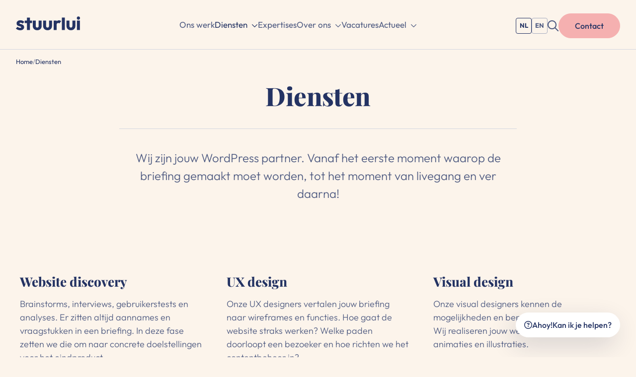

--- FILE ---
content_type: text/html; charset=UTF-8
request_url: https://stuurlui.nl/diensten/
body_size: 21202
content:
<!doctype html>
<html class="no-js scroll-smooth antialiased" lang="nl-NL" >
	<head><meta charset="UTF-8" /><script>if(navigator.userAgent.match(/MSIE|Internet Explorer/i)||navigator.userAgent.match(/Trident\/7\..*?rv:11/i)){var href=document.location.href;if(!href.match(/[?&]nowprocket/)){if(href.indexOf("?")==-1){if(href.indexOf("#")==-1){document.location.href=href+"?nowprocket=1"}else{document.location.href=href.replace("#","?nowprocket=1#")}}else{if(href.indexOf("#")==-1){document.location.href=href+"&nowprocket=1"}else{document.location.href=href.replace("#","&nowprocket=1#")}}}}</script><script>(()=>{class RocketLazyLoadScripts{constructor(){this.v="2.0.4",this.userEvents=["keydown","keyup","mousedown","mouseup","mousemove","mouseover","mouseout","touchmove","touchstart","touchend","touchcancel","wheel","click","dblclick","input"],this.attributeEvents=["onblur","onclick","oncontextmenu","ondblclick","onfocus","onmousedown","onmouseenter","onmouseleave","onmousemove","onmouseout","onmouseover","onmouseup","onmousewheel","onscroll","onsubmit"]}async t(){this.i(),this.o(),/iP(ad|hone)/.test(navigator.userAgent)&&this.h(),this.u(),this.l(this),this.m(),this.k(this),this.p(this),this._(),await Promise.all([this.R(),this.L()]),this.lastBreath=Date.now(),this.S(this),this.P(),this.D(),this.O(),this.M(),await this.C(this.delayedScripts.normal),await this.C(this.delayedScripts.defer),await this.C(this.delayedScripts.async),await this.T(),await this.F(),await this.j(),await this.A(),window.dispatchEvent(new Event("rocket-allScriptsLoaded")),this.everythingLoaded=!0,this.lastTouchEnd&&await new Promise(t=>setTimeout(t,500-Date.now()+this.lastTouchEnd)),this.I(),this.H(),this.U(),this.W()}i(){this.CSPIssue=sessionStorage.getItem("rocketCSPIssue"),document.addEventListener("securitypolicyviolation",t=>{this.CSPIssue||"script-src-elem"!==t.violatedDirective||"data"!==t.blockedURI||(this.CSPIssue=!0,sessionStorage.setItem("rocketCSPIssue",!0))},{isRocket:!0})}o(){window.addEventListener("pageshow",t=>{this.persisted=t.persisted,this.realWindowLoadedFired=!0},{isRocket:!0}),window.addEventListener("pagehide",()=>{this.onFirstUserAction=null},{isRocket:!0})}h(){let t;function e(e){t=e}window.addEventListener("touchstart",e,{isRocket:!0}),window.addEventListener("touchend",function i(o){o.changedTouches[0]&&t.changedTouches[0]&&Math.abs(o.changedTouches[0].pageX-t.changedTouches[0].pageX)<10&&Math.abs(o.changedTouches[0].pageY-t.changedTouches[0].pageY)<10&&o.timeStamp-t.timeStamp<200&&(window.removeEventListener("touchstart",e,{isRocket:!0}),window.removeEventListener("touchend",i,{isRocket:!0}),"INPUT"===o.target.tagName&&"text"===o.target.type||(o.target.dispatchEvent(new TouchEvent("touchend",{target:o.target,bubbles:!0})),o.target.dispatchEvent(new MouseEvent("mouseover",{target:o.target,bubbles:!0})),o.target.dispatchEvent(new PointerEvent("click",{target:o.target,bubbles:!0,cancelable:!0,detail:1,clientX:o.changedTouches[0].clientX,clientY:o.changedTouches[0].clientY})),event.preventDefault()))},{isRocket:!0})}q(t){this.userActionTriggered||("mousemove"!==t.type||this.firstMousemoveIgnored?"keyup"===t.type||"mouseover"===t.type||"mouseout"===t.type||(this.userActionTriggered=!0,this.onFirstUserAction&&this.onFirstUserAction()):this.firstMousemoveIgnored=!0),"click"===t.type&&t.preventDefault(),t.stopPropagation(),t.stopImmediatePropagation(),"touchstart"===this.lastEvent&&"touchend"===t.type&&(this.lastTouchEnd=Date.now()),"click"===t.type&&(this.lastTouchEnd=0),this.lastEvent=t.type,t.composedPath&&t.composedPath()[0].getRootNode()instanceof ShadowRoot&&(t.rocketTarget=t.composedPath()[0]),this.savedUserEvents.push(t)}u(){this.savedUserEvents=[],this.userEventHandler=this.q.bind(this),this.userEvents.forEach(t=>window.addEventListener(t,this.userEventHandler,{passive:!1,isRocket:!0})),document.addEventListener("visibilitychange",this.userEventHandler,{isRocket:!0})}U(){this.userEvents.forEach(t=>window.removeEventListener(t,this.userEventHandler,{passive:!1,isRocket:!0})),document.removeEventListener("visibilitychange",this.userEventHandler,{isRocket:!0}),this.savedUserEvents.forEach(t=>{(t.rocketTarget||t.target).dispatchEvent(new window[t.constructor.name](t.type,t))})}m(){const t="return false",e=Array.from(this.attributeEvents,t=>"data-rocket-"+t),i="["+this.attributeEvents.join("],[")+"]",o="[data-rocket-"+this.attributeEvents.join("],[data-rocket-")+"]",s=(e,i,o)=>{o&&o!==t&&(e.setAttribute("data-rocket-"+i,o),e["rocket"+i]=new Function("event",o),e.setAttribute(i,t))};new MutationObserver(t=>{for(const n of t)"attributes"===n.type&&(n.attributeName.startsWith("data-rocket-")||this.everythingLoaded?n.attributeName.startsWith("data-rocket-")&&this.everythingLoaded&&this.N(n.target,n.attributeName.substring(12)):s(n.target,n.attributeName,n.target.getAttribute(n.attributeName))),"childList"===n.type&&n.addedNodes.forEach(t=>{if(t.nodeType===Node.ELEMENT_NODE)if(this.everythingLoaded)for(const i of[t,...t.querySelectorAll(o)])for(const t of i.getAttributeNames())e.includes(t)&&this.N(i,t.substring(12));else for(const e of[t,...t.querySelectorAll(i)])for(const t of e.getAttributeNames())this.attributeEvents.includes(t)&&s(e,t,e.getAttribute(t))})}).observe(document,{subtree:!0,childList:!0,attributeFilter:[...this.attributeEvents,...e]})}I(){this.attributeEvents.forEach(t=>{document.querySelectorAll("[data-rocket-"+t+"]").forEach(e=>{this.N(e,t)})})}N(t,e){const i=t.getAttribute("data-rocket-"+e);i&&(t.setAttribute(e,i),t.removeAttribute("data-rocket-"+e))}k(t){Object.defineProperty(HTMLElement.prototype,"onclick",{get(){return this.rocketonclick||null},set(e){this.rocketonclick=e,this.setAttribute(t.everythingLoaded?"onclick":"data-rocket-onclick","this.rocketonclick(event)")}})}S(t){function e(e,i){let o=e[i];e[i]=null,Object.defineProperty(e,i,{get:()=>o,set(s){t.everythingLoaded?o=s:e["rocket"+i]=o=s}})}e(document,"onreadystatechange"),e(window,"onload"),e(window,"onpageshow");try{Object.defineProperty(document,"readyState",{get:()=>t.rocketReadyState,set(e){t.rocketReadyState=e},configurable:!0}),document.readyState="loading"}catch(t){console.log("WPRocket DJE readyState conflict, bypassing")}}l(t){this.originalAddEventListener=EventTarget.prototype.addEventListener,this.originalRemoveEventListener=EventTarget.prototype.removeEventListener,this.savedEventListeners=[],EventTarget.prototype.addEventListener=function(e,i,o){o&&o.isRocket||!t.B(e,this)&&!t.userEvents.includes(e)||t.B(e,this)&&!t.userActionTriggered||e.startsWith("rocket-")||t.everythingLoaded?t.originalAddEventListener.call(this,e,i,o):(t.savedEventListeners.push({target:this,remove:!1,type:e,func:i,options:o}),"mouseenter"!==e&&"mouseleave"!==e||t.originalAddEventListener.call(this,e,t.savedUserEvents.push,o))},EventTarget.prototype.removeEventListener=function(e,i,o){o&&o.isRocket||!t.B(e,this)&&!t.userEvents.includes(e)||t.B(e,this)&&!t.userActionTriggered||e.startsWith("rocket-")||t.everythingLoaded?t.originalRemoveEventListener.call(this,e,i,o):t.savedEventListeners.push({target:this,remove:!0,type:e,func:i,options:o})}}J(t,e){this.savedEventListeners=this.savedEventListeners.filter(i=>{let o=i.type,s=i.target||window;return e!==o||t!==s||(this.B(o,s)&&(i.type="rocket-"+o),this.$(i),!1)})}H(){EventTarget.prototype.addEventListener=this.originalAddEventListener,EventTarget.prototype.removeEventListener=this.originalRemoveEventListener,this.savedEventListeners.forEach(t=>this.$(t))}$(t){t.remove?this.originalRemoveEventListener.call(t.target,t.type,t.func,t.options):this.originalAddEventListener.call(t.target,t.type,t.func,t.options)}p(t){let e;function i(e){return t.everythingLoaded?e:e.split(" ").map(t=>"load"===t||t.startsWith("load.")?"rocket-jquery-load":t).join(" ")}function o(o){function s(e){const s=o.fn[e];o.fn[e]=o.fn.init.prototype[e]=function(){return this[0]===window&&t.userActionTriggered&&("string"==typeof arguments[0]||arguments[0]instanceof String?arguments[0]=i(arguments[0]):"object"==typeof arguments[0]&&Object.keys(arguments[0]).forEach(t=>{const e=arguments[0][t];delete arguments[0][t],arguments[0][i(t)]=e})),s.apply(this,arguments),this}}if(o&&o.fn&&!t.allJQueries.includes(o)){const e={DOMContentLoaded:[],"rocket-DOMContentLoaded":[]};for(const t in e)document.addEventListener(t,()=>{e[t].forEach(t=>t())},{isRocket:!0});o.fn.ready=o.fn.init.prototype.ready=function(i){function s(){parseInt(o.fn.jquery)>2?setTimeout(()=>i.bind(document)(o)):i.bind(document)(o)}return"function"==typeof i&&(t.realDomReadyFired?!t.userActionTriggered||t.fauxDomReadyFired?s():e["rocket-DOMContentLoaded"].push(s):e.DOMContentLoaded.push(s)),o([])},s("on"),s("one"),s("off"),t.allJQueries.push(o)}e=o}t.allJQueries=[],o(window.jQuery),Object.defineProperty(window,"jQuery",{get:()=>e,set(t){o(t)}})}P(){const t=new Map;document.write=document.writeln=function(e){const i=document.currentScript,o=document.createRange(),s=i.parentElement;let n=t.get(i);void 0===n&&(n=i.nextSibling,t.set(i,n));const c=document.createDocumentFragment();o.setStart(c,0),c.appendChild(o.createContextualFragment(e)),s.insertBefore(c,n)}}async R(){return new Promise(t=>{this.userActionTriggered?t():this.onFirstUserAction=t})}async L(){return new Promise(t=>{document.addEventListener("DOMContentLoaded",()=>{this.realDomReadyFired=!0,t()},{isRocket:!0})})}async j(){return this.realWindowLoadedFired?Promise.resolve():new Promise(t=>{window.addEventListener("load",t,{isRocket:!0})})}M(){this.pendingScripts=[];this.scriptsMutationObserver=new MutationObserver(t=>{for(const e of t)e.addedNodes.forEach(t=>{"SCRIPT"!==t.tagName||t.noModule||t.isWPRocket||this.pendingScripts.push({script:t,promise:new Promise(e=>{const i=()=>{const i=this.pendingScripts.findIndex(e=>e.script===t);i>=0&&this.pendingScripts.splice(i,1),e()};t.addEventListener("load",i,{isRocket:!0}),t.addEventListener("error",i,{isRocket:!0}),setTimeout(i,1e3)})})})}),this.scriptsMutationObserver.observe(document,{childList:!0,subtree:!0})}async F(){await this.X(),this.pendingScripts.length?(await this.pendingScripts[0].promise,await this.F()):this.scriptsMutationObserver.disconnect()}D(){this.delayedScripts={normal:[],async:[],defer:[]},document.querySelectorAll("script[type$=rocketlazyloadscript]").forEach(t=>{t.hasAttribute("data-rocket-src")?t.hasAttribute("async")&&!1!==t.async?this.delayedScripts.async.push(t):t.hasAttribute("defer")&&!1!==t.defer||"module"===t.getAttribute("data-rocket-type")?this.delayedScripts.defer.push(t):this.delayedScripts.normal.push(t):this.delayedScripts.normal.push(t)})}async _(){await this.L();let t=[];document.querySelectorAll("script[type$=rocketlazyloadscript][data-rocket-src]").forEach(e=>{let i=e.getAttribute("data-rocket-src");if(i&&!i.startsWith("data:")){i.startsWith("//")&&(i=location.protocol+i);try{const o=new URL(i).origin;o!==location.origin&&t.push({src:o,crossOrigin:e.crossOrigin||"module"===e.getAttribute("data-rocket-type")})}catch(t){}}}),t=[...new Map(t.map(t=>[JSON.stringify(t),t])).values()],this.Y(t,"preconnect")}async G(t){if(await this.K(),!0!==t.noModule||!("noModule"in HTMLScriptElement.prototype))return new Promise(e=>{let i;function o(){(i||t).setAttribute("data-rocket-status","executed"),e()}try{if(navigator.userAgent.includes("Firefox/")||""===navigator.vendor||this.CSPIssue)i=document.createElement("script"),[...t.attributes].forEach(t=>{let e=t.nodeName;"type"!==e&&("data-rocket-type"===e&&(e="type"),"data-rocket-src"===e&&(e="src"),i.setAttribute(e,t.nodeValue))}),t.text&&(i.text=t.text),t.nonce&&(i.nonce=t.nonce),i.hasAttribute("src")?(i.addEventListener("load",o,{isRocket:!0}),i.addEventListener("error",()=>{i.setAttribute("data-rocket-status","failed-network"),e()},{isRocket:!0}),setTimeout(()=>{i.isConnected||e()},1)):(i.text=t.text,o()),i.isWPRocket=!0,t.parentNode.replaceChild(i,t);else{const i=t.getAttribute("data-rocket-type"),s=t.getAttribute("data-rocket-src");i?(t.type=i,t.removeAttribute("data-rocket-type")):t.removeAttribute("type"),t.addEventListener("load",o,{isRocket:!0}),t.addEventListener("error",i=>{this.CSPIssue&&i.target.src.startsWith("data:")?(console.log("WPRocket: CSP fallback activated"),t.removeAttribute("src"),this.G(t).then(e)):(t.setAttribute("data-rocket-status","failed-network"),e())},{isRocket:!0}),s?(t.fetchPriority="high",t.removeAttribute("data-rocket-src"),t.src=s):t.src="data:text/javascript;base64,"+window.btoa(unescape(encodeURIComponent(t.text)))}}catch(i){t.setAttribute("data-rocket-status","failed-transform"),e()}});t.setAttribute("data-rocket-status","skipped")}async C(t){const e=t.shift();return e?(e.isConnected&&await this.G(e),this.C(t)):Promise.resolve()}O(){this.Y([...this.delayedScripts.normal,...this.delayedScripts.defer,...this.delayedScripts.async],"preload")}Y(t,e){this.trash=this.trash||[];let i=!0;var o=document.createDocumentFragment();t.forEach(t=>{const s=t.getAttribute&&t.getAttribute("data-rocket-src")||t.src;if(s&&!s.startsWith("data:")){const n=document.createElement("link");n.href=s,n.rel=e,"preconnect"!==e&&(n.as="script",n.fetchPriority=i?"high":"low"),t.getAttribute&&"module"===t.getAttribute("data-rocket-type")&&(n.crossOrigin=!0),t.crossOrigin&&(n.crossOrigin=t.crossOrigin),t.integrity&&(n.integrity=t.integrity),t.nonce&&(n.nonce=t.nonce),o.appendChild(n),this.trash.push(n),i=!1}}),document.head.appendChild(o)}W(){this.trash.forEach(t=>t.remove())}async T(){try{document.readyState="interactive"}catch(t){}this.fauxDomReadyFired=!0;try{await this.K(),this.J(document,"readystatechange"),document.dispatchEvent(new Event("rocket-readystatechange")),await this.K(),document.rocketonreadystatechange&&document.rocketonreadystatechange(),await this.K(),this.J(document,"DOMContentLoaded"),document.dispatchEvent(new Event("rocket-DOMContentLoaded")),await this.K(),this.J(window,"DOMContentLoaded"),window.dispatchEvent(new Event("rocket-DOMContentLoaded"))}catch(t){console.error(t)}}async A(){try{document.readyState="complete"}catch(t){}try{await this.K(),this.J(document,"readystatechange"),document.dispatchEvent(new Event("rocket-readystatechange")),await this.K(),document.rocketonreadystatechange&&document.rocketonreadystatechange(),await this.K(),this.J(window,"load"),window.dispatchEvent(new Event("rocket-load")),await this.K(),window.rocketonload&&window.rocketonload(),await this.K(),this.allJQueries.forEach(t=>t(window).trigger("rocket-jquery-load")),await this.K(),this.J(window,"pageshow");const t=new Event("rocket-pageshow");t.persisted=this.persisted,window.dispatchEvent(t),await this.K(),window.rocketonpageshow&&window.rocketonpageshow({persisted:this.persisted})}catch(t){console.error(t)}}async K(){Date.now()-this.lastBreath>45&&(await this.X(),this.lastBreath=Date.now())}async X(){return document.hidden?new Promise(t=>setTimeout(t)):new Promise(t=>requestAnimationFrame(t))}B(t,e){return e===document&&"readystatechange"===t||(e===document&&"DOMContentLoaded"===t||(e===window&&"DOMContentLoaded"===t||(e===window&&"load"===t||e===window&&"pageshow"===t)))}static run(){(new RocketLazyLoadScripts).t()}}RocketLazyLoadScripts.run()})();</script>
		
		<meta name="viewport" content="width=device-width, initial-scale=1.0" />
		<link rel="shortcut icon" type="image/png" href="https://stuurlui.nl/wp-content/themes/stuurlui/assets/img/favicon.ico"/>
<link rel="apple-touch-icon" sizes="180x180" href="https://stuurlui.nl/wp-content/themes/stuurlui/assets/img/apple-touch-icon.png"/>
<link rel="icon" type="image/png" sizes="32x32" href="https://stuurlui.nl/wp-content/themes/stuurlui/assets/img/favicon-32x32.png"/>
<link rel="icon" type="image/png" sizes="16x16" href="https://stuurlui.nl/wp-content/themes/stuurlui/assets/img/favicon-16x16.png"/>
<link rel="manifest" href="https://stuurlui.nl/wp-content/themes/stuurlui/assets/img/site.webmanifest" crossOrigin="use-credentials"/>
<meta name='robots' content='index, follow, max-image-preview:large, max-snippet:-1, max-video-preview:-1' />
	<style>img:is([sizes="auto" i], [sizes^="auto," i]) { contain-intrinsic-size: 3000px 1500px }</style>
	
	<!-- This site is optimized with the Yoast SEO Premium plugin v26.4 (Yoast SEO v26.4) - https://yoast.com/wordpress/plugins/seo/ -->
	<title>Diensten - WordPress bureau uit Utrecht | Stuurlui Fullservice WP</title>
<link data-rocket-prefetch href="https://www.google.com" rel="dns-prefetch">
<link data-rocket-prefetch href="https://kit.fontawesome.com" rel="dns-prefetch"><link rel="preload" data-rocket-preload as="image" href="https://stuurlui.nl/wp-content/themes/stuurlui/assets/img/logo.svg" fetchpriority="high">
	<meta name="description" content="Diensten" />
	<link rel="canonical" href="https://stuurlui.nl/diensten/" />
	<meta property="og:locale" content="nl_NL" />
	<meta property="og:type" content="article" />
	<meta property="og:title" content="Diensten" />
	<meta property="og:url" content="https://stuurlui.nl/diensten/" />
	<meta property="og:site_name" content="WordPress bureau uit Utrecht | Stuurlui Fullservice WP" />
	<meta property="article:modified_time" content="2025-03-27T13:56:00+00:00" />
	<meta property="og:image" content="https://stuurlui.nl/wp-content/uploads/2024/12/Profile-400x400-1.png" />
	<meta property="og:image:width" content="400" />
	<meta property="og:image:height" content="400" />
	<meta property="og:image:type" content="image/png" />
	<meta name="twitter:card" content="summary_large_image" />
	<meta name="twitter:label1" content="Geschatte leestijd" />
	<meta name="twitter:data1" content="1 minuut" />
	<script type="application/ld+json" class="yoast-schema-graph">{
	    "@context": "https://schema.org",
	    "@graph": [
	        {
	            "@type": [
	                "WebPage",
	                "CollectionPage"
	            ],
	            "@id": "https://stuurlui.nl/diensten/",
	            "url": "https://stuurlui.nl/diensten/",
	            "name": "Diensten - WordPress bureau uit Utrecht | Stuurlui Fullservice WP",
	            "isPartOf": {
	                "@id": "https://stuurlui.nl/#website"
	            },
	            "datePublished": "2024-06-12T14:18:17+00:00",
	            "dateModified": "2025-03-27T13:56:00+00:00",
	            "breadcrumb": {
	                "@id": "https://stuurlui.nl/diensten/#breadcrumb"
	            },
	            "inLanguage": "nl-NL"
	        },
	        {
	            "@type": "BreadcrumbList",
	            "@id": "https://stuurlui.nl/diensten/#breadcrumb",
	            "itemListElement": [
	                {
	                    "@type": "ListItem",
	                    "position": 1,
	                    "name": "Home",
	                    "item": "https://stuurlui.nl/"
	                },
	                {
	                    "@type": "ListItem",
	                    "position": 2,
	                    "name": "Diensten"
	                }
	            ]
	        },
	        {
	            "@type": "WebSite",
	            "@id": "https://stuurlui.nl/#website",
	            "url": "https://stuurlui.nl/",
	            "name": "Stuurlui",
	            "description": "",
	            "publisher": {
	                "@id": "https://stuurlui.nl/#organization"
	            },
	            "potentialAction": [
	                {
	                    "@type": "SearchAction",
	                    "target": {
	                        "@type": "EntryPoint",
	                        "urlTemplate": "https://stuurlui.nl/zoeken/?_search_search={search_term_string}"
	                    },
	                    "query-input": {
	                        "@type": "PropertyValueSpecification",
	                        "valueRequired": true,
	                        "valueName": "search_term_string"
	                    }
	                }
	            ],
	            "inLanguage": "nl-NL"
	        },
	        {
	            "@type": "Organization",
	            "@id": "https://stuurlui.nl/#organization",
	            "name": "Stuurlui",
	            "url": "https://stuurlui.nl/",
	            "logo": {
	                "@type": "ImageObject",
	                "inLanguage": "nl-NL",
	                "@id": "https://stuurlui.nl/#/schema/logo/image/",
	                "url": "https://stuurlui.nl/wp-content/uploads/2024/12/logo-2024-RGB-Zeeblauw.svg",
	                "contentUrl": "https://stuurlui.nl/wp-content/uploads/2024/12/logo-2024-RGB-Zeeblauw.svg",
	                "width": 314,
	                "height": 69,
	                "caption": "Stuurlui"
	            },
	            "image": {
	                "@id": "https://stuurlui.nl/#/schema/logo/image/"
	            },
	            "sameAs": [
	                "https://nl.linkedin.com/company/stuurlui",
	                "https://www.instagram.com/stuurlui/"
	            ],
	            "description": "Ahoy! Wij zijn Stuurlui. Een fullservice WordPress bureau in Utrecht. Wij ontwerpen, bouwen en onderhouden WordPress websites.",
	            "email": "ahoy@stuurlui.nl",
	            "telephone": "+31 (0)30 227 4000",
	            "legalName": "Stuurlui",
	            "foundingDate": "2014-01-01",
	            "numberOfEmployees": {
	                "@type": "QuantitativeValue",
	                "minValue": "11",
	                "maxValue": "50"
	            }
	        }
	    ]
	}</script>
	<!-- / Yoast SEO Premium plugin. -->


<link rel='dns-prefetch' href='//www.google.com' />
<link rel='dns-prefetch' href='//cdnjs.cloudflare.com' />
<link rel='dns-prefetch' href='//kit.fontawesome.com' />

<style id='classic-theme-styles-inline-css'>
/*! This file is auto-generated */
.wp-block-button__link{color:#fff;background-color:#32373c;border-radius:9999px;box-shadow:none;text-decoration:none;padding:calc(.667em + 2px) calc(1.333em + 2px);font-size:1.125em}.wp-block-file__button{background:#32373c;color:#fff;text-decoration:none}
</style>
<style id='safe-svg-svg-icon-style-inline-css'>
.safe-svg-cover{text-align:center}.safe-svg-cover .safe-svg-inside{display:inline-block;max-width:100%}.safe-svg-cover svg{fill:currentColor;height:100%;max-height:100%;max-width:100%;width:100%}

</style>
<link rel='stylesheet' id='searchwp-forms-css' href='https://stuurlui.nl/wp-content/plugins/searchwp/assets/css/frontend/search-forms.min.css?ver=4.5.5' media='all' />
<link data-minify="1" rel='stylesheet' id='vendors-css' href='https://stuurlui.nl/wp-content/cache/min/1/wp-content/themes/stuurlui/assets/vendors.min.css?ver=1764557179' media='all' />
<link data-minify="1" rel='stylesheet' id='frontend-css' href='https://stuurlui.nl/wp-content/cache/min/1/wp-content/themes/stuurlui/assets/frontend.min.css?ver=1764557179' media='all' />
<style id='rocket-lazyload-inline-css'>
.rll-youtube-player{position:relative;padding-bottom:56.23%;height:0;overflow:hidden;max-width:100%;}.rll-youtube-player:focus-within{outline: 2px solid currentColor;outline-offset: 5px;}.rll-youtube-player iframe{position:absolute;top:0;left:0;width:100%;height:100%;z-index:100;background:0 0}.rll-youtube-player img{bottom:0;display:block;left:0;margin:auto;max-width:100%;width:100%;position:absolute;right:0;top:0;border:none;height:auto;-webkit-transition:.4s all;-moz-transition:.4s all;transition:.4s all}.rll-youtube-player img:hover{-webkit-filter:brightness(75%)}.rll-youtube-player .play{height:100%;width:100%;left:0;top:0;position:absolute;background:var(--wpr-bg-1129733a-7f65-4897-8515-c544d262d9f6) no-repeat center;background-color: transparent !important;cursor:pointer;border:none;}
</style>
<script data-minify="1" data-cookieconsent="ignore" src="https://stuurlui.nl/wp-content/cache/min/1/ajax/libs/jquery/3.6.0/jquery.min.js?ver=1764557301" id="jquery-js"></script>
<link rel='shortlink' href='https://stuurlui.nl/?p=288' />
<noscript><style id="rocket-lazyload-nojs-css">.rll-youtube-player, [data-lazy-src]{display:none !important;}</style></noscript>
		<!-- Google Tag Manager -->
		<script type="rocketlazyloadscript">(function(w,d,s,l,i){w[l]=w[l]||[];w[l].push({'gtm.start':
		new Date().getTime(),event:'gtm.js'});var f=d.getElementsByTagName(s)[0],
		j=d.createElement(s),dl=l!='dataLayer'?'&l='+l:'';j.async=true;j.src=
		'https://www.googletagmanager.com/gtm.js?id='+i+dl;f.parentNode.insertBefore(j,f);
		})(window,document,'script','dataLayer','GTM-522P9PX');</script>
		<!-- End Google Tag Manager -->
	<style id="wpr-lazyload-bg-container"></style><style id="wpr-lazyload-bg-exclusion"></style>
<noscript>
<style id="wpr-lazyload-bg-nostyle">.rll-youtube-player .play{--wpr-bg-1129733a-7f65-4897-8515-c544d262d9f6: url('https://stuurlui.nl/wp-content/plugins/wp-rocket/assets/img/youtube.png');}</style>
</noscript>
<script type="application/javascript">const rocket_pairs = [{"selector":".rll-youtube-player .play","style":".rll-youtube-player .play{--wpr-bg-1129733a-7f65-4897-8515-c544d262d9f6: url('https:\/\/stuurlui.nl\/wp-content\/plugins\/wp-rocket\/assets\/img\/youtube.png');}","hash":"1129733a-7f65-4897-8515-c544d262d9f6","url":"https:\/\/stuurlui.nl\/wp-content\/plugins\/wp-rocket\/assets\/img\/youtube.png"}]; const rocket_excluded_pairs = [];</script><meta name="generator" content="WP Rocket 3.20.1.2" data-wpr-features="wpr_lazyload_css_bg_img wpr_delay_js wpr_defer_js wpr_minify_js wpr_lazyload_images wpr_lazyload_iframes wpr_preconnect_external_domains wpr_oci wpr_image_dimensions wpr_minify_css wpr_preload_links" /></head>
	<body class="wp-singular page-template-default page page-id-288 page-parent wp-theme-stuurlui site-1 overflow-x-hidden bg-quaternary-20" data-animation-color="daylight">
		<!-- Google Tag Manager (noscript) -->
		<noscript><iframe src="https://www.googletagmanager.com/ns.html?id=GTM-522P9PX" height="0" width="0" style="display:none;visibility:hidden"></iframe></noscript>
		<!-- End Google Tag Manager (noscript) -->
				<header  id="site-header" class="absolute top-0 left-0 z-[999] w-full transition-all border-b border-primary-20 bg-transparent ">
			<a href="#main" class="bg-black text-white block text-lg -left-[1000rem] absolute z-[1000] p-4 focus:left-4 focus:top-4">Naar de hoofdinhoud
</a>
			<a href="#menu" class="bg-black text-white block text-lg -left-[1000rem] absolute z-[1000] p-4 focus:left-4 focus:top-4">Naar de navigatie</a>
			<div  class="items-center flex justify-between px-5 py-4 xl:py-0 xl:px-8 xl:items-baseline">
				<div  class="h-6 xxl:min-w-[395px] xxl:flex">
					<a id="logo" href="https://stuurlui.nl">
						<img fetchpriority="high" width="112" height="25" src="https://stuurlui.nl/wp-content/themes/stuurlui/assets/img/logo.svg" class="object-contain object-[0] w-full h-5 lg:h-full xl:h-auto xl:aspect-[4.5] xl:w-[130px]" alt="Site Logo">
						<span class="sr-only">WordPress bureau uit Utrecht | Stuurlui Fullservice WP</span>
					</a>
				</div>

				<div  id="menus" class="gap-10 items-center hidden xl:flex">
					<nav id="menu" aria-label="Main menu">
						<ul id="menu-main" class="flex gap-10 items-center"><li class="menu-item menu-item-type-post_type menu-item-object-page top-level menu-item-303"><a href="https://stuurlui.nl/ons-werk/">Ons werk<i class="fa-solid fa-chevron-down ml-2 text-sm transition-transform"></i></a></li>
<li class="menu-item menu-item-type-post_type menu-item-object-page current-menu-item page_item page-item-288 current_page_item current-menu-ancestor current-menu-parent current_page_parent current_page_ancestor menu-item-has-children un-clickable top-level menu-item-302 active"><a href="https://stuurlui.nl/diensten/" aria-current="page" tabindex="-1">Diensten<i class="fa-solid fa-chevron-down ml-2 text-sm transition-transform"></i></a>
<ul class="sub-menu hidden">
	<li class="menu-item menu-item-type-post_type menu-item-object-page menu-item-has-children menu-item-7019"><a href="https://stuurlui.nl/wordpress-website-laten-maken/">Websites<i class="fa-solid fa-chevron-down ml-2 text-sm transition-transform"></i></a>
	<ul class="sub-menu hidden">
		<li class="menu-item menu-item-type-post_type menu-item-object-page menu-item-7293"><a href="https://stuurlui.nl/zelf-een-website-maken/">Bouw je eigen website<i class="fa-solid fa-chevron-down ml-2 text-sm transition-transform"></i></a></li>
		<li class="menu-item menu-item-type-post_type menu-item-object-page menu-item-4066"><a href="https://stuurlui.nl/websites/low-code-wordpress-website/">Low-code websites<i class="fa-solid fa-chevron-down ml-2 text-sm transition-transform"></i></a></li>
		<li class="menu-item menu-item-type-post_type menu-item-object-page menu-item-4067"><a href="https://stuurlui.nl/websites/maatwerk-wordpress-websites/">Maatwerk websites<i class="fa-solid fa-chevron-down ml-2 text-sm transition-transform"></i></a></li>
		<li class="menu-item menu-item-type-post_type menu-item-object-page menu-item-6819"><a href="https://stuurlui.nl/webshop-laten-maken/">Webshops<i class="fa-solid fa-chevron-down ml-2 text-sm transition-transform"></i></a></li>

	</ul>
</li>
	<li class="menu-item menu-item-type-post_type menu-item-object-page current-menu-item page_item page-item-288 current_page_item menu-item-has-children menu-item-5629"><a href="https://stuurlui.nl/diensten/" aria-current="page">Diensten<i class="fa-solid fa-chevron-down ml-2 text-sm transition-transform"></i></a>
	<ul class="sub-menu hidden">
		<li class="menu-item menu-item-type-post_type menu-item-object-page menu-item-610"><a href="https://stuurlui.nl/diensten/website-discovery/">Discovery<i class="fa-solid fa-chevron-down ml-2 text-sm transition-transform"></i></a></li>
		<li class="menu-item menu-item-type-post_type menu-item-object-page menu-item-4051"><a href="https://stuurlui.nl/diensten/ux-design/">UX design<i class="fa-solid fa-chevron-down ml-2 text-sm transition-transform"></i></a></li>
		<li class="menu-item menu-item-type-post_type menu-item-object-page menu-item-4050"><a href="https://stuurlui.nl/diensten/visual-design/">Visual design<i class="fa-solid fa-chevron-down ml-2 text-sm transition-transform"></i></a></li>
		<li class="menu-item menu-item-type-post_type menu-item-object-page menu-item-5618"><a href="https://stuurlui.nl/diensten/website-development/">Development<i class="fa-solid fa-chevron-down ml-2 text-sm transition-transform"></i></a></li>
		<li class="menu-item menu-item-type-post_type menu-item-object-page menu-item-5625"><a href="https://stuurlui.nl/diensten/beheer-en-support-voor-wordpress/">Beheer en support<i class="fa-solid fa-chevron-down ml-2 text-sm transition-transform"></i></a></li>
		<li class="menu-item menu-item-type-post_type menu-item-object-page menu-item-4076"><a href="https://stuurlui.nl/diensten/website-doorontwikkeling/">Doorontwikkeling<i class="fa-solid fa-chevron-down ml-2 text-sm transition-transform"></i></a></li>
		<li class="menu-item menu-item-type-post_type menu-item-object-page menu-item-7477"><a href="https://stuurlui.nl/diensten/wordpress-training/">WordPress training<i class="fa-solid fa-chevron-down ml-2 text-sm transition-transform"></i></a></li>

	</ul>
</li>
	<li class="menu-item menu-item-type-post_type menu-item-object-page menu-item-has-children menu-item-5668"><a href="https://stuurlui.nl/specialisaties/">Specialisaties<i class="fa-solid fa-chevron-down ml-2 text-sm transition-transform"></i></a>
	<ul class="sub-menu hidden">
		<li class="menu-item menu-item-type-post_type menu-item-object-page menu-item-4120"><a href="https://stuurlui.nl/specialisaties/website-analytics/">Analytics<i class="fa-solid fa-chevron-down ml-2 text-sm transition-transform"></i></a></li>
		<li class="menu-item menu-item-type-post_type menu-item-object-page menu-item-8775"><a href="https://stuurlui.nl/specialisaties/ai-integratie/">AI-integratie<i class="fa-solid fa-chevron-down ml-2 text-sm transition-transform"></i></a></li>
		<li class="menu-item menu-item-type-post_type menu-item-object-page menu-item-3957"><a href="https://stuurlui.nl/specialisaties/api-koppelingen-laten-maken/">API-koppelingen<i class="fa-solid fa-chevron-down ml-2 text-sm transition-transform"></i></a></li>
		<li class="menu-item menu-item-type-post_type menu-item-object-page menu-item-5715"><a href="https://stuurlui.nl/specialisaties/wordpress-beveiliging/">Beveiliging<i class="fa-solid fa-chevron-down ml-2 text-sm transition-transform"></i></a></li>
		<li class="menu-item menu-item-type-post_type menu-item-object-page menu-item-4049"><a href="https://stuurlui.nl/specialisaties/gebruikersonderzoek/">Gebruikersonderzoek<i class="fa-solid fa-chevron-down ml-2 text-sm transition-transform"></i></a></li>
		<li class="menu-item menu-item-type-post_type menu-item-object-page menu-item-4119"><a href="https://stuurlui.nl/specialisaties/website-performance/">Performance<i class="fa-solid fa-chevron-down ml-2 text-sm transition-transform"></i></a></li>
		<li class="menu-item menu-item-type-post_type menu-item-object-page menu-item-4118"><a href="https://stuurlui.nl/specialisaties/website-toegankelijkheid/">Toegankelijkheid<i class="fa-solid fa-chevron-down ml-2 text-sm transition-transform"></i></a></li>
		<li class="menu-item menu-item-type-post_type menu-item-object-page menu-item-7441"><a href="https://stuurlui.nl/specialisaties/google-optimalisatie/">Google optimalisatie<i class="fa-solid fa-chevron-down ml-2 text-sm transition-transform"></i></a></li>

	</ul>
</li>

</ul>
</li>
<li class="menu-item menu-item-type-post_type menu-item-object-page top-level menu-item-3202"><a href="https://stuurlui.nl/expertise/">Expertises<i class="fa-solid fa-chevron-down ml-2 text-sm transition-transform"></i></a></li>
<li class="dropdown menu-item menu-item-type-post_type menu-item-object-page menu-item-has-children top-level menu-item-301"><a href="https://stuurlui.nl/over-ons/">Over ons<i class="fa-solid fa-chevron-down ml-2 text-sm transition-transform"></i></a>
<ul class="sub-menu hidden">
	<li class="menu-item menu-item-type-post_type menu-item-object-page menu-item-2762"><a href="https://stuurlui.nl/over-ons/onze-bemanning/">Bemanning<i class="fa-solid fa-chevron-down ml-2 text-sm transition-transform"></i></a></li>
	<li class="menu-item menu-item-type-post_type menu-item-object-page menu-item-3790"><a href="https://stuurlui.nl/over-ons/stack/">Stack<i class="fa-solid fa-chevron-down ml-2 text-sm transition-transform"></i></a></li>
	<li class="menu-item menu-item-type-post_type menu-item-object-page menu-item-2760"><a href="https://stuurlui.nl/over-ons/prijzenkast/">Prijzenkast<i class="fa-solid fa-chevron-down ml-2 text-sm transition-transform"></i></a></li>
	<li class="menu-item menu-item-type-post_type menu-item-object-page menu-item-2759"><a href="https://stuurlui.nl/over-ons/trust-center/">Trust center<i class="fa-solid fa-chevron-down ml-2 text-sm transition-transform"></i></a></li>

</ul>
</li>
<li class="menu-item menu-item-type-post_type menu-item-object-page top-level menu-item-2764"><a href="https://stuurlui.nl/over-ons/vacatures/">Vacatures<i class="fa-solid fa-chevron-down ml-2 text-sm transition-transform"></i></a></li>
<li class="dropdown menu-item menu-item-type-post_type menu-item-object-page menu-item-has-children top-level menu-item-300"><a href="https://stuurlui.nl/blog/">Actueel<i class="fa-solid fa-chevron-down ml-2 text-sm transition-transform"></i></a>
<ul class="sub-menu hidden">
	<li class="menu-item menu-item-type-post_type menu-item-object-blog menu-item-7831"><a href="https://stuurlui.nl/blog/webshop-naar-het-volgende-niveau-tillen/">Webshop naar het volgende niveau?<i class="fa-solid fa-chevron-down ml-2 text-sm transition-transform"></i></a></li>
	<li class="menu-item menu-item-type-post_type menu-item-object-blog menu-item-7833"><a href="https://stuurlui.nl/blog/website-laten-maken-kosten/">Kosten website laten maken<i class="fa-solid fa-chevron-down ml-2 text-sm transition-transform"></i></a></li>
	<li class="menu-item menu-item-type-post_type menu-item-object-blog menu-item-7377"><a href="https://stuurlui.nl/blog/wat-is-een-landingspagina/">Wat is een landingspagina?<i class="fa-solid fa-chevron-down ml-2 text-sm transition-transform"></i></a></li>
	<li class="menu-item menu-item-type-post_type menu-item-object-blog menu-item-7383"><a href="https://stuurlui.nl/blog/de-belangrijkste-webdesign-trends-voor-2025/">Webdesign trends 2025<i class="fa-solid fa-chevron-down ml-2 text-sm transition-transform"></i></a></li>
	<li class="menu-item menu-item-type-post_type menu-item-object-blog menu-item-7829"><a href="https://stuurlui.nl/blog/wat-is-geo/">Wat is GEO?<i class="fa-solid fa-chevron-down ml-2 text-sm transition-transform"></i></a></li>
	<li class="menu-item menu-item-type-post_type menu-item-object-blog menu-item-8789"><a href="https://stuurlui.nl/blog/open-webconcept/">Het Open WebConcept voor gemeente websites<i class="fa-solid fa-chevron-down ml-2 text-sm transition-transform"></i></a></li>

</ul>
</li>
</ul>					</nav>
				</div>

				<div  class="flex items-center gap-6 lg:gap-8">
											<div class="flex gap-1 items-center">
							<a href="https://stuurlui.nl" class="hover:border-primary focus:border-primary hocus:text-primary rounded border transition-all flex items-center justify-center no-underline text-sm font-bold w-8 h-8 text-primary border-primary"><span class="sr-only">Ga naar de Nederlandse homepage</span>NL</a>
							<a href="https://stuurlui.nl/wordpress-development-agency/" class="hover:border-primary focus:border-primary hocus:text-primary rounded border transition-all flex items-center justify-center no-underline text-sm font-bold w-8 h-8 border-primary-40 text-primary-80"><span class="sr-only">Ga naar de Engelse homepage</span>EN</a>
						</div>
												<a class="search-btn hidden relative font-semibold no-underline gap-2 items-center text-primary-80 transition-all hover:text-primary focus-visible:text-primary md:flex" href="https://stuurlui.nl/zoeken/" target="_self">
							<i class="text-[22px] fa-regular fa-magnifying-glass"></i>
							<span class="sr-only">Zoeken</span>
						</a>
												<a class="contact-btn btn tertiary hidden md:block font-medium no-underline" href="https://stuurlui.nl/contact/" target="_self">
							<span>Contact</span>
						</a>
											<button class="offcanvas-toggler flex items-center justify-between gap-1 mobile-nav-btn w-16 font-semibold xl:hidden" data-toggle="mobile-menu" aria-controls="offcanvas-main" aria-label="Menu openen" type="button" tabindex="0">
						<i class="fa-solid fa-bars open-button text-[22px]"></i>
						<i class="fa-solid fa-close text-[22px] close-button !hidden"></i>
						<span>Menu</span>
					</button>
				</div>
			</div>
			<div
	id="offcanvas-main"
	class="transition-transform w-0 hidden offcanvas closed bg-sand-50 h-[calc(100%-var(--strl-m-header-height))] fixed pointer-events-none top-[var(--strl-m-header-height)] translate-x-full z-[10000] overflow-auto md:top-[var(--strl-t-header-height)] md:h-[calc(100%-var(--strl-t-header-height))]"
	data-toggler="mobile-menu" aria-hidden="true">
	<div  class="flex flex-col gap-6 min-h-full justify-between px-5 py-5">
		<div class="menu-wrapper">
			<ul id="menu-main-1" class="flex flex-col gap-3"><li class="menu-item menu-item-type-post_type menu-item-object-page top-level menu-item-303"><a href="https://stuurlui.nl/ons-werk/">Ons werk<span class="icon-wrapper transition-transform"><i class="fa-solid fa-plus ml-2 text-sm"></i><i class="fa-solid fa-minus text-sm !hidden"></i></span></a></li>
<li class="menu-item menu-item-type-post_type menu-item-object-page current-menu-item page_item page-item-288 current_page_item current-menu-ancestor current-menu-parent current_page_parent current_page_ancestor menu-item-has-children un-clickable top-level menu-item-302 active"><a href="https://stuurlui.nl/diensten/" aria-current="page" tabindex="-1">Diensten<span class="icon-wrapper transition-transform"><i class="fa-solid fa-plus ml-2 text-sm"></i><i class="fa-solid fa-minus text-sm !hidden"></i></span></a>
<ul class="sub-menu hidden">
	<li class="menu-item menu-item-type-post_type menu-item-object-page menu-item-has-children menu-item-7019"><a href="https://stuurlui.nl/wordpress-website-laten-maken/">Websites<span class="icon-wrapper transition-transform"><i class="fa-solid fa-plus ml-2 text-sm"></i><i class="fa-solid fa-minus text-sm !hidden"></i></span></a>
	<ul class="sub-menu hidden">
		<li class="menu-item menu-item-type-post_type menu-item-object-page menu-item-7293"><a href="https://stuurlui.nl/zelf-een-website-maken/">Bouw je eigen website<span class="icon-wrapper transition-transform"><i class="fa-solid fa-plus ml-2 text-sm"></i><i class="fa-solid fa-minus text-sm !hidden"></i></span></a></li>
		<li class="menu-item menu-item-type-post_type menu-item-object-page menu-item-4066"><a href="https://stuurlui.nl/websites/low-code-wordpress-website/">Low-code websites<span class="icon-wrapper transition-transform"><i class="fa-solid fa-plus ml-2 text-sm"></i><i class="fa-solid fa-minus text-sm !hidden"></i></span></a></li>
		<li class="menu-item menu-item-type-post_type menu-item-object-page menu-item-4067"><a href="https://stuurlui.nl/websites/maatwerk-wordpress-websites/">Maatwerk websites<span class="icon-wrapper transition-transform"><i class="fa-solid fa-plus ml-2 text-sm"></i><i class="fa-solid fa-minus text-sm !hidden"></i></span></a></li>
		<li class="menu-item menu-item-type-post_type menu-item-object-page menu-item-6819"><a href="https://stuurlui.nl/webshop-laten-maken/">Webshops<span class="icon-wrapper transition-transform"><i class="fa-solid fa-plus ml-2 text-sm"></i><i class="fa-solid fa-minus text-sm !hidden"></i></span></a></li>

	</ul>
</li>
	<li class="menu-item menu-item-type-post_type menu-item-object-page current-menu-item page_item page-item-288 current_page_item menu-item-has-children menu-item-5629"><a href="https://stuurlui.nl/diensten/" aria-current="page">Diensten<span class="icon-wrapper transition-transform"><i class="fa-solid fa-plus ml-2 text-sm"></i><i class="fa-solid fa-minus text-sm !hidden"></i></span></a>
	<ul class="sub-menu hidden">
		<li class="menu-item menu-item-type-post_type menu-item-object-page menu-item-610"><a href="https://stuurlui.nl/diensten/website-discovery/">Discovery<span class="icon-wrapper transition-transform"><i class="fa-solid fa-plus ml-2 text-sm"></i><i class="fa-solid fa-minus text-sm !hidden"></i></span></a></li>
		<li class="menu-item menu-item-type-post_type menu-item-object-page menu-item-4051"><a href="https://stuurlui.nl/diensten/ux-design/">UX design<span class="icon-wrapper transition-transform"><i class="fa-solid fa-plus ml-2 text-sm"></i><i class="fa-solid fa-minus text-sm !hidden"></i></span></a></li>
		<li class="menu-item menu-item-type-post_type menu-item-object-page menu-item-4050"><a href="https://stuurlui.nl/diensten/visual-design/">Visual design<span class="icon-wrapper transition-transform"><i class="fa-solid fa-plus ml-2 text-sm"></i><i class="fa-solid fa-minus text-sm !hidden"></i></span></a></li>
		<li class="menu-item menu-item-type-post_type menu-item-object-page menu-item-5618"><a href="https://stuurlui.nl/diensten/website-development/">Development<span class="icon-wrapper transition-transform"><i class="fa-solid fa-plus ml-2 text-sm"></i><i class="fa-solid fa-minus text-sm !hidden"></i></span></a></li>
		<li class="menu-item menu-item-type-post_type menu-item-object-page menu-item-5625"><a href="https://stuurlui.nl/diensten/beheer-en-support-voor-wordpress/">Beheer en support<span class="icon-wrapper transition-transform"><i class="fa-solid fa-plus ml-2 text-sm"></i><i class="fa-solid fa-minus text-sm !hidden"></i></span></a></li>
		<li class="menu-item menu-item-type-post_type menu-item-object-page menu-item-4076"><a href="https://stuurlui.nl/diensten/website-doorontwikkeling/">Doorontwikkeling<span class="icon-wrapper transition-transform"><i class="fa-solid fa-plus ml-2 text-sm"></i><i class="fa-solid fa-minus text-sm !hidden"></i></span></a></li>
		<li class="menu-item menu-item-type-post_type menu-item-object-page menu-item-7477"><a href="https://stuurlui.nl/diensten/wordpress-training/">WordPress training<span class="icon-wrapper transition-transform"><i class="fa-solid fa-plus ml-2 text-sm"></i><i class="fa-solid fa-minus text-sm !hidden"></i></span></a></li>

	</ul>
</li>
	<li class="menu-item menu-item-type-post_type menu-item-object-page menu-item-has-children menu-item-5668"><a href="https://stuurlui.nl/specialisaties/">Specialisaties<span class="icon-wrapper transition-transform"><i class="fa-solid fa-plus ml-2 text-sm"></i><i class="fa-solid fa-minus text-sm !hidden"></i></span></a>
	<ul class="sub-menu hidden">
		<li class="menu-item menu-item-type-post_type menu-item-object-page menu-item-4120"><a href="https://stuurlui.nl/specialisaties/website-analytics/">Analytics<span class="icon-wrapper transition-transform"><i class="fa-solid fa-plus ml-2 text-sm"></i><i class="fa-solid fa-minus text-sm !hidden"></i></span></a></li>
		<li class="menu-item menu-item-type-post_type menu-item-object-page menu-item-8775"><a href="https://stuurlui.nl/specialisaties/ai-integratie/">AI-integratie<span class="icon-wrapper transition-transform"><i class="fa-solid fa-plus ml-2 text-sm"></i><i class="fa-solid fa-minus text-sm !hidden"></i></span></a></li>
		<li class="menu-item menu-item-type-post_type menu-item-object-page menu-item-3957"><a href="https://stuurlui.nl/specialisaties/api-koppelingen-laten-maken/">API-koppelingen<span class="icon-wrapper transition-transform"><i class="fa-solid fa-plus ml-2 text-sm"></i><i class="fa-solid fa-minus text-sm !hidden"></i></span></a></li>
		<li class="menu-item menu-item-type-post_type menu-item-object-page menu-item-5715"><a href="https://stuurlui.nl/specialisaties/wordpress-beveiliging/">Beveiliging<span class="icon-wrapper transition-transform"><i class="fa-solid fa-plus ml-2 text-sm"></i><i class="fa-solid fa-minus text-sm !hidden"></i></span></a></li>
		<li class="menu-item menu-item-type-post_type menu-item-object-page menu-item-4049"><a href="https://stuurlui.nl/specialisaties/gebruikersonderzoek/">Gebruikersonderzoek<span class="icon-wrapper transition-transform"><i class="fa-solid fa-plus ml-2 text-sm"></i><i class="fa-solid fa-minus text-sm !hidden"></i></span></a></li>
		<li class="menu-item menu-item-type-post_type menu-item-object-page menu-item-4119"><a href="https://stuurlui.nl/specialisaties/website-performance/">Performance<span class="icon-wrapper transition-transform"><i class="fa-solid fa-plus ml-2 text-sm"></i><i class="fa-solid fa-minus text-sm !hidden"></i></span></a></li>
		<li class="menu-item menu-item-type-post_type menu-item-object-page menu-item-4118"><a href="https://stuurlui.nl/specialisaties/website-toegankelijkheid/">Toegankelijkheid<span class="icon-wrapper transition-transform"><i class="fa-solid fa-plus ml-2 text-sm"></i><i class="fa-solid fa-minus text-sm !hidden"></i></span></a></li>
		<li class="menu-item menu-item-type-post_type menu-item-object-page menu-item-7441"><a href="https://stuurlui.nl/specialisaties/google-optimalisatie/">Google optimalisatie<span class="icon-wrapper transition-transform"><i class="fa-solid fa-plus ml-2 text-sm"></i><i class="fa-solid fa-minus text-sm !hidden"></i></span></a></li>

	</ul>
</li>

</ul>
</li>
<li class="menu-item menu-item-type-post_type menu-item-object-page top-level menu-item-3202"><a href="https://stuurlui.nl/expertise/">Expertises<span class="icon-wrapper transition-transform"><i class="fa-solid fa-plus ml-2 text-sm"></i><i class="fa-solid fa-minus text-sm !hidden"></i></span></a></li>
<li class="dropdown menu-item menu-item-type-post_type menu-item-object-page menu-item-has-children top-level menu-item-301"><a href="https://stuurlui.nl/over-ons/">Over ons<span class="icon-wrapper transition-transform"><i class="fa-solid fa-plus ml-2 text-sm"></i><i class="fa-solid fa-minus text-sm !hidden"></i></span></a>
<ul class="sub-menu hidden">
	<li class="menu-item menu-item-type-post_type menu-item-object-page menu-item-2762"><a href="https://stuurlui.nl/over-ons/onze-bemanning/">Bemanning<span class="icon-wrapper transition-transform"><i class="fa-solid fa-plus ml-2 text-sm"></i><i class="fa-solid fa-minus text-sm !hidden"></i></span></a></li>
	<li class="menu-item menu-item-type-post_type menu-item-object-page menu-item-3790"><a href="https://stuurlui.nl/over-ons/stack/">Stack<span class="icon-wrapper transition-transform"><i class="fa-solid fa-plus ml-2 text-sm"></i><i class="fa-solid fa-minus text-sm !hidden"></i></span></a></li>
	<li class="menu-item menu-item-type-post_type menu-item-object-page menu-item-2760"><a href="https://stuurlui.nl/over-ons/prijzenkast/">Prijzenkast<span class="icon-wrapper transition-transform"><i class="fa-solid fa-plus ml-2 text-sm"></i><i class="fa-solid fa-minus text-sm !hidden"></i></span></a></li>
	<li class="menu-item menu-item-type-post_type menu-item-object-page menu-item-2759"><a href="https://stuurlui.nl/over-ons/trust-center/">Trust center<span class="icon-wrapper transition-transform"><i class="fa-solid fa-plus ml-2 text-sm"></i><i class="fa-solid fa-minus text-sm !hidden"></i></span></a></li>

</ul>
</li>
<li class="menu-item menu-item-type-post_type menu-item-object-page top-level menu-item-2764"><a href="https://stuurlui.nl/over-ons/vacatures/">Vacatures<span class="icon-wrapper transition-transform"><i class="fa-solid fa-plus ml-2 text-sm"></i><i class="fa-solid fa-minus text-sm !hidden"></i></span></a></li>
<li class="dropdown menu-item menu-item-type-post_type menu-item-object-page menu-item-has-children top-level menu-item-300"><a href="https://stuurlui.nl/blog/">Actueel<span class="icon-wrapper transition-transform"><i class="fa-solid fa-plus ml-2 text-sm"></i><i class="fa-solid fa-minus text-sm !hidden"></i></span></a>
<ul class="sub-menu hidden">
	<li class="menu-item menu-item-type-post_type menu-item-object-blog menu-item-7831"><a href="https://stuurlui.nl/blog/webshop-naar-het-volgende-niveau-tillen/">Webshop naar het volgende niveau?<span class="icon-wrapper transition-transform"><i class="fa-solid fa-plus ml-2 text-sm"></i><i class="fa-solid fa-minus text-sm !hidden"></i></span></a></li>
	<li class="menu-item menu-item-type-post_type menu-item-object-blog menu-item-7833"><a href="https://stuurlui.nl/blog/website-laten-maken-kosten/">Kosten website laten maken<span class="icon-wrapper transition-transform"><i class="fa-solid fa-plus ml-2 text-sm"></i><i class="fa-solid fa-minus text-sm !hidden"></i></span></a></li>
	<li class="menu-item menu-item-type-post_type menu-item-object-blog menu-item-7377"><a href="https://stuurlui.nl/blog/wat-is-een-landingspagina/">Wat is een landingspagina?<span class="icon-wrapper transition-transform"><i class="fa-solid fa-plus ml-2 text-sm"></i><i class="fa-solid fa-minus text-sm !hidden"></i></span></a></li>
	<li class="menu-item menu-item-type-post_type menu-item-object-blog menu-item-7383"><a href="https://stuurlui.nl/blog/de-belangrijkste-webdesign-trends-voor-2025/">Webdesign trends 2025<span class="icon-wrapper transition-transform"><i class="fa-solid fa-plus ml-2 text-sm"></i><i class="fa-solid fa-minus text-sm !hidden"></i></span></a></li>
	<li class="menu-item menu-item-type-post_type menu-item-object-blog menu-item-7829"><a href="https://stuurlui.nl/blog/wat-is-geo/">Wat is GEO?<span class="icon-wrapper transition-transform"><i class="fa-solid fa-plus ml-2 text-sm"></i><i class="fa-solid fa-minus text-sm !hidden"></i></span></a></li>
	<li class="menu-item menu-item-type-post_type menu-item-object-blog menu-item-8789"><a href="https://stuurlui.nl/blog/open-webconcept/">Het Open WebConcept voor gemeente websites<span class="icon-wrapper transition-transform"><i class="fa-solid fa-plus ml-2 text-sm"></i><i class="fa-solid fa-minus text-sm !hidden"></i></span></a></li>

</ul>
</li>
</ul>		</div>
		<div class="flex flex-col gap-4">
							<a class="search-btn w-fit font-semibold no-underline flex gap-2 items-center font-base" href="https://stuurlui.nl/zoeken/" target="_self">
					<i class="text-[22px] fa-regular fa-magnifying-glass"></i>
					<span>Zoeken</span>
				</a>
								<a class="contact-btn btn tertiary block font-medium no-underline" href="https://stuurlui.nl/contact/" target="_self">
					<span>Neem contact op</span>
				</a>
						</div>
	</div>
</div>
		<div  class="breadcrumbs absolute mt-4 left-5 lg:left-8" typeof="BreadcrumbList" vocab="https://schema.org/">
			<!-- Breadcrumb NavXT 7.4.1 -->
<span property="itemListElement" typeof="ListItem"><a property="item" typeof="WebPage" title="Ga naar WordPress bureau uit Utrecht | Stuurlui Fullservice WP." href="https://stuurlui.nl" class="home" ><span property="name">Home</span></a><meta property="position" content="1"></span><span class="spacer">/</span><span property="itemListElement" typeof="ListItem"><span property="name" class="post post-page current-item">Diensten</span><meta property="url" content="https://stuurlui.nl/diensten/"><meta property="position" content="2"></span>		</div>
		
		</header>
				<main  id="main" class="pt-[var(--strl-m-header-height)] md:pt-[var(--strl-t-header-height)] lg:pt-[var(--strl-header-height)]">
<!-- header -->
<section  class="header mt-0 pt-20">
	<div  class="grid-container">
				<div class="grid grid-cols-12 text-center">
			<div class=" col-span-12 md:col-span-10 md:col-start-2 lg:col-span-8 lg:col-start-3">
				<h1 >Diensten</h1>			</div>
							<div class="border-t border-primary-20 col-span-12 md:col-span-10 md:col-start-2 lg:col-span-8 lg:col-start-3 mt-5 pt-5 md:pt-8 md:mt-8 lg:mt-10 lg:pt-10">
											<div class="text text-lg mb-0 [&_p]:lg:text-xl">
							<p>Wij zijn jouw WordPress partner. Vanaf het eerste moment waarop de briefing gemaakt moet worden, tot het moment van livegang en ver daarna!</p>
						</div>
										</div>
						</div>
			</div>
</section>
<!-- end:header -->
<!-- page-selector -->
<section  class="page-selector">
		<div  class="grid-container" data-animation="fade-in-bt" data-delay="100">
		<div class="grid grid-cols-12 gap-6 lg:gap-12">
				<article class="grid-card-collapsible col-span-12 md:col-span-6 lg:col-span-4 flex h-full">
		<div class="w-full flex flex-col justify-between gap-6 relative pb-10 border-b transition-all border-primary-40 group group/card hover:border-primary focus-visible:border-primary">
			<div class="flex flex-col justify-between h-full">
				<header class="flex flex-col">
					<h2 class="text-h3 order-2">Website discovery</h2>
				</header>
								<div class="text mt-4 h-full">
					<p>Brainstorms, interviews, gebruikerstests en analyses. Er zitten altijd aannames en vraagstukken in een briefing. In deze fase zetten we die om naar concrete doelstellingen voor het eindproduct.</p>
					</div>
								</div>
							<span class="default-link-reverse text-medium text-primary">Ontdek website discovery</span>
				<a href="https://stuurlui.nl/diensten/website-discovery/" class="overlay-link">
					<span class="sr-only">
						Lees meer over Website discovery					</span>
				</a>
						</div>
	</article>
		<article class="grid-card-collapsible col-span-12 md:col-span-6 lg:col-span-4 flex h-full">
		<div class="w-full flex flex-col justify-between gap-6 relative pb-10 border-b transition-all border-primary-40 group group/card hover:border-primary focus-visible:border-primary">
			<div class="flex flex-col justify-between h-full">
				<header class="flex flex-col">
					<h2 class="text-h3 order-2">UX design</h2>
				</header>
								<div class="text mt-4 h-full">
					<p>Onze UX designers vertalen jouw briefing naar wireframes en functies. Hoe gaat de website straks werken? Welke paden doorloopt een bezoeker en hoe richten we het contentbeheer in?</p>
					</div>
								</div>
							<span class="default-link-reverse text-medium text-primary">Ontdek ux design</span>
				<a href="https://stuurlui.nl/diensten/ux-design/" class="overlay-link">
					<span class="sr-only">
						Lees meer over UX design					</span>
				</a>
						</div>
	</article>
		<article class="grid-card-collapsible col-span-12 md:col-span-6 lg:col-span-4 flex h-full">
		<div class="w-full flex flex-col justify-between gap-6 relative pb-10 border-b transition-all border-primary-40 group group/card hover:border-primary focus-visible:border-primary">
			<div class="flex flex-col justify-between h-full">
				<header class="flex flex-col">
					<h2 class="text-h3 order-2">Visual design</h2>
				</header>
								<div class="text mt-4 h-full">
					<p>Onze visual designers kennen de mogelijkheden en beperkingen van het web. Wij realiseren jouw webdesign, style guide, animaties en illustraties. </p>
					</div>
								</div>
							<span class="default-link-reverse text-medium text-primary">Ontdek visual design</span>
				<a href="https://stuurlui.nl/diensten/visual-design/" class="overlay-link">
					<span class="sr-only">
						Lees meer over Visual design					</span>
				</a>
						</div>
	</article>
		<article class="grid-card-collapsible col-span-12 md:col-span-6 lg:col-span-4 flex h-full">
		<div class="w-full flex flex-col justify-between gap-6 relative pb-10 border-b transition-all border-primary-40 group group/card hover:border-primary focus-visible:border-primary">
			<div class="flex flex-col justify-between h-full">
				<header class="flex flex-col">
					<h2 class="text-h3 order-2">Website development</h2>
				</header>
								<div class="text mt-4 h-full">
					<p>Alles wat we bouwen is WordPress. Onze developers staan er mee op, en gaan er mee naar bed. Wij bouwen volgens de hoogste standaarden en laatste technieken.</p>
					</div>
								</div>
							<span class="default-link-reverse text-medium text-primary">Ontdek website development</span>
				<a href="https://stuurlui.nl/diensten/website-development/" class="overlay-link">
					<span class="sr-only">
						Lees meer over Website development					</span>
				</a>
						</div>
	</article>
		<article class="grid-card-collapsible col-span-12 md:col-span-6 lg:col-span-4 flex h-full">
		<div class="w-full flex flex-col justify-between gap-6 relative pb-10 border-b transition-all border-primary-40 group group/card hover:border-primary focus-visible:border-primary">
			<div class="flex flex-col justify-between h-full">
				<header class="flex flex-col">
					<h2 class="text-h3 order-2">Beheer en support voor WordPress</h2>
				</header>
								<div class="text mt-4 h-full">
					<p>Van veilige en stabiele hosting tot gecontroleerd onderhoud. Ook na oplevering van een project bieden wij een fullservice oplossing. Ons support team staat voor je klaar.</p>
					</div>
								</div>
							<span class="default-link-reverse text-medium text-primary">Ontdek beheer en support voor wordpress</span>
				<a href="https://stuurlui.nl/diensten/beheer-en-support-voor-wordpress/" class="overlay-link">
					<span class="sr-only">
						Lees meer over Beheer en support voor WordPress					</span>
				</a>
						</div>
	</article>
		<article class="grid-card-collapsible col-span-12 md:col-span-6 lg:col-span-4 flex h-full">
		<div class="w-full flex flex-col justify-between gap-6 relative pb-10 border-b transition-all border-primary-40 group group/card hover:border-primary focus-visible:border-primary">
			<div class="flex flex-col justify-between h-full">
				<header class="flex flex-col">
					<h2 class="text-h3 order-2">Website doorontwikkeling</h2>
				</header>
								<div class="text mt-4 h-full">
					<p>Of je nu 2 keer per jaar een klein verzoek hebt of structureel in sprints wil doorontwikkelen, wij hebben er een oplossing voor. Met de juiste oplossing houden we de vaart erin en haal jij het maximale uit je website.</p>
					</div>
								</div>
							<span class="default-link-reverse text-medium text-primary">Ontdek website doorontwikkeling</span>
				<a href="https://stuurlui.nl/diensten/website-doorontwikkeling/" class="overlay-link">
					<span class="sr-only">
						Lees meer over Website doorontwikkeling					</span>
				</a>
						</div>
	</article>
		<article class="grid-card-collapsible col-span-12 md:col-span-6 lg:col-span-4 flex h-full">
		<div class="w-full flex flex-col justify-between gap-6 relative pb-10 border-b transition-all border-primary-40 group group/card hover:border-primary focus-visible:border-primary">
			<div class="flex flex-col justify-between h-full">
				<header class="flex flex-col">
					<h2 class="text-h3 order-2">WordPress training</h2>
				</header>
								<div class="text mt-4 h-full">
					<p>Beheer jouw WordPress site moeiteloos met onze praktijkgerichte training. Volg een complete workshop en pas direct alles toe op jouw eigen website!</p>
					</div>
								</div>
							<span class="default-link-reverse text-medium text-primary">Ontdek wordpress training</span>
				<a href="https://stuurlui.nl/diensten/wordpress-training/" class="overlay-link">
					<span class="sr-only">
						Lees meer over WordPress training					</span>
				</a>
						</div>
	</article>
			</div>
	</div>
</section>
<!-- end:page-selector -->
<script type="application/ld+json">{
    "@context": "https://schema.org",
    "@type": "Service",
    "serviceType": "Diensten",
    "provider": {
        "@type": "Organization",
        "name": "WordPress bureau uit Utrecht | Stuurlui Fullservice WP"
    },
    "areaServed": {
        "@type": "AdministrativeArea",
        "name": "Netherlands"
    }
}</script>	</main>
	<footer >
		<div  class="section my-0 py-8 bg-white-sand lg:py-24">
			<div  class="grid-container">
				<div class="widgets justify-between grid grid-cols-1 md:grid-cols-2 lg:grid-cols-4 gap-6">
					<div class="flex flex-col gap-4 order-1">
						<div id="custom_html-3" class="widget_text widget widget_custom_html"><h2 class="widget-title text-h5 flex justify-between items-center lg:mb-4">Contact</h2><div class="textwidget custom-html-widget">	<div class="flex flex-col text-primary-80 text-medium">
		<span>Nijverheidsweg 16G</span><span>3534AM, Utrecht</span><a href="tel:+310302274000" class="default-link">+31 (0)30 227 4000</a><a href="mailto:ahoy@stuurlui.nl" class="default-link">ahoy@stuurlui.nl</a>	</div>
	
	<div class="socials-widget">
		<a class="social-link" href="https://www.facebook.com/stuurluionlinemarketing" rel="noreferrer" rel="noopener" target="_blank"><i class="fa-brands fa-facebook-f"></i><span class="sr-only">Ga naar Facebook</span></a><a class="social-link" href="https://www.youtube.com/@Stuurlui_Utrecht" rel="noreferrer" rel="noopener" target="_blank"><i class="fa-brands fa-youtube"></i><span class="sr-only">Ga naar Youtube</span></a><a class="social-link" href="https://nl.linkedin.com/company/stuurlui" rel="noreferrer" rel="noopener" target="_blank"><i class="fa-brands fa-linkedin-in"></i><span class="sr-only">Ga naar LinkedIn</span></a><a class="social-link" href="https://www.instagram.com/stuurlui/" rel="noreferrer" rel="noopener" target="_blank"><i class="fa-brands fa-instagram"></i><span class="sr-only">Ga naar Instagram</span></a>	</div>
	</div></div>					</div>
					<div class="flex flex-col gap-4 order-2 md:order-3 lg:order-2">
						<div id="nav_menu-3" class="widget widget_nav_menu"><h2 class="widget-title text-h5 flex justify-between items-center lg:mb-4" aria-controls="menu_nav_menu-3">Over Stuurlui<i class="fa-regular fa-chevron-down transition-transform lg:!hidden"></i></h2><ul id="menu_nav_menu-3" class="menu" aria-expanded="true"><li class="menu-item menu-item-type-post_type menu-item-object-page menu-item-5290"><a href="https://stuurlui.nl/ons-werk/">Ons werk</a></li>
<li class="menu-item menu-item-type-post_type menu-item-object-page menu-item-5289"><a href="https://stuurlui.nl/expertise/">Expertises</a></li>
<li class="menu-item menu-item-type-post_type menu-item-object-page menu-item-5304"><a href="https://stuurlui.nl/blog/">Actueel</a></li>
<li class="menu-item menu-item-type-post_type menu-item-object-page menu-item-5291"><a href="https://stuurlui.nl/over-ons/">Over ons</a></li>
<li class="menu-item menu-item-type-post_type menu-item-object-page menu-item-6891"><a href="https://stuurlui.nl/over-ons/vacatures/">Vacatures</a></li>
<li class="menu-item menu-item-type-post_type menu-item-object-page menu-item-5305"><a href="https://stuurlui.nl/contact/">Contact</a></li>
</ul></div>					</div>
					<div class="flex flex-col gap-4 order-3 md:order-4 lg:order-3">
						<div id="nav_menu-4" class="widget widget_nav_menu"><h2 class="widget-title text-h5 flex justify-between items-center lg:mb-4" aria-controls="menu_nav_menu-4">Begrippen<i class="fa-regular fa-chevron-down transition-transform lg:!hidden"></i></h2><ul id="menu_nav_menu-4" class="menu" aria-expanded="true"><li class="menu-item menu-item-type-post_type menu-item-object-page menu-item-5287"><a href="https://stuurlui.nl/diensten/web-development-bureau-utrecht/">Web development bureau</a></li>
<li class="menu-item menu-item-type-post_type menu-item-object-page menu-item-5283"><a href="https://stuurlui.nl/wordpress-development-agency/">WordPress development agency</a></li>
<li class="menu-item menu-item-type-post_type menu-item-object-page menu-item-5284"><a href="https://stuurlui.nl/wordpress-specialisten-utrecht/">WordPress specialist Utrecht</a></li>
<li class="menu-item menu-item-type-post_type menu-item-object-page menu-item-5285"><a href="https://stuurlui.nl/wordpress-webbureau-utrecht/">WordPress webbureau Utrecht</a></li>
<li class="menu-item menu-item-type-post_type menu-item-object-page menu-item-5286"><a href="https://stuurlui.nl/wordpress-webdesign-bureau-utrecht/">WordPress webdesign bureau</a></li>
<li class="menu-item menu-item-type-post_type menu-item-object-page menu-item-5311"><a href="https://stuurlui.nl/wordpress-website-laten-maken/">WordPress website laten maken</a></li>
<li class="menu-item menu-item-type-post_type menu-item-object-page menu-item-5314"><a href="https://stuurlui.nl/diensten/maatwerk-website-laten-maken/">Maatwerk website laten maken</a></li>
<li class="menu-item menu-item-type-post_type menu-item-object-page menu-item-5313"><a href="https://stuurlui.nl/diensten/betaalbare-website-laten-maken/">Betaalbare website laten maken</a></li>
</ul></div>					</div>
					<div class="flex flex-col gap-4 order-4 md:order-2 lg:order-4">
						<div id="custom_html-2" class="widget_text widget widget_custom_html"><div class="textwidget custom-html-widget">	<div class="flex flex-col">
		<div class="bg-sand-50 rounded-[50%] p-8 flex items-center justify-center w-fit mx-auto aspect-square">
			<h2 class="h1 font-body leading-normal lg:text-[63px]">4,8<span class="text-medium font-bold">/5</span></h2>
		</div>
		<div class="-mt-6 flex items-center justify-center gap-2 text-quaternary text-lg z-[2]">
			<i class="fa-solid fa-star"></i>
			<i class="fa-solid fa-star"></i>
			<i class="fa-solid fa-star"></i>
			<i class="fa-solid fa-star"></i>
			<i class="fa-solid fa-star"></i>
						<span class="sr-only">We scoren 4,8 uit 5 sterren</span>
		</div>
		<span class="text-center inline-block mt-3 mx-auto text-primary-80 font-light max-w-[135px]">Reviews verzameld
door Google</span>
	</div>
	</div></div>					</div>
				</div>
			</div>
		</div>
					<div  class="section my-0 bg-white-sand pb-6 lg:pb-10">
				<div  class="grid-container">
					<div class="flex flex-wrap items-center justify-center md:justify-around gap-6 lg:gap-12">
													<div class="relative group ">
									<picture>
		<source data-lazy-srcset="https://stuurlui.nl/wp-content/uploads/2024/12/ISO-27002.svg" media="(min-width: 1025px)"/>
		<source data-lazy-srcset="https://stuurlui.nl/wp-content/uploads/2024/12/ISO-27002.svg" media="(min-width: 680px)"/>
		<img
		 src="data:image/svg+xml,%3Csvg%20xmlns='http://www.w3.org/2000/svg'%20viewBox='0%200%2087%2040'%3E%3C/svg%3E"
			 alt="ISO 27001 logo" class="object-contain transition-transform max-w-10 lg:max-w-16 group-hover:-translate-y-1 group-has-[:focus]:-translate-y-1" width="87" height="40"	 data-lazy-src="https://stuurlui.nl/wp-content/uploads/2024/12/ISO-27002.svg"	><noscript><img
			src="https://stuurlui.nl/wp-content/uploads/2024/12/ISO-27002.svg"
			 alt="ISO 27001 logo" class="object-contain transition-transform max-w-10 lg:max-w-16 group-hover:-translate-y-1 group-has-[:focus]:-translate-y-1" width="87" height="40"		></noscript>
	</picture>
										<a href="https://stuurlui.nl/over-ons/trust-center/" class="overlay-link">
										<span class="sr-only">Go naar de link over dit logo</span>
									</a>
																</div>
														<div class="relative group ">
									<picture>
		<source data-lazy-srcset="https://stuurlui.nl/wp-content/uploads/2024/12/ISO-9001.svg" media="(min-width: 1025px)"/>
		<source data-lazy-srcset="https://stuurlui.nl/wp-content/uploads/2024/12/ISO-9001.svg" media="(min-width: 680px)"/>
		<img
		 src="data:image/svg+xml,%3Csvg%20xmlns='http://www.w3.org/2000/svg'%20viewBox='0%200%2087%2040'%3E%3C/svg%3E"
			 alt="ISO 9001 logo" class="object-contain transition-transform max-w-10 lg:max-w-16 group-hover:-translate-y-1 group-has-[:focus]:-translate-y-1" width="87" height="40"	 data-lazy-src="https://stuurlui.nl/wp-content/uploads/2024/12/ISO-9001.svg"	><noscript><img
			src="https://stuurlui.nl/wp-content/uploads/2024/12/ISO-9001.svg"
			 alt="ISO 9001 logo" class="object-contain transition-transform max-w-10 lg:max-w-16 group-hover:-translate-y-1 group-has-[:focus]:-translate-y-1" width="87" height="40"		></noscript>
	</picture>
										<a href="https://stuurlui.nl/over-ons/trust-center/" class="overlay-link">
										<span class="sr-only">Go naar de link over dit logo</span>
									</a>
																</div>
														<div class="relative group ">
									<picture>
		<source data-lazy-srcset="https://stuurlui.nl/wp-content/uploads/2024/11/BIO.svg" media="(min-width: 1025px)"/>
		<source data-lazy-srcset="https://stuurlui.nl/wp-content/uploads/2024/11/BIO.svg" media="(min-width: 680px)"/>
		<img
		 src="data:image/svg+xml,%3Csvg%20xmlns='http://www.w3.org/2000/svg'%20viewBox='0%200%2087%2040'%3E%3C/svg%3E"
			 alt="BIO" class="object-contain transition-transform max-w-10 lg:max-w-16 group-hover:-translate-y-1 group-has-[:focus]:-translate-y-1" width="87" height="40"	 data-lazy-src="https://stuurlui.nl/wp-content/uploads/2024/11/BIO.svg"	><noscript><img
			src="https://stuurlui.nl/wp-content/uploads/2024/11/BIO.svg"
			 alt="BIO" class="object-contain transition-transform max-w-10 lg:max-w-16 group-hover:-translate-y-1 group-has-[:focus]:-translate-y-1" width="87" height="40"		></noscript>
	</picture>
										<a href="https://stuurlui.nl/over-ons/trust-center/" class="overlay-link">
										<span class="sr-only">Go naar de link over dit logo</span>
									</a>
																</div>
														<div class="relative group ">
									<picture>
		<source data-lazy-srcset="https://stuurlui.nl/wp-content/uploads/2024/12/DDA-1.svg" media="(min-width: 1025px)"/>
		<source data-lazy-srcset="https://stuurlui.nl/wp-content/uploads/2024/12/DDA-1.svg" media="(min-width: 680px)"/>
		<img
		 src="data:image/svg+xml,%3Csvg%20xmlns='http://www.w3.org/2000/svg'%20viewBox='0%200%2087%2040'%3E%3C/svg%3E"
			 alt="DDA logo" class="object-contain transition-transform max-w-10 lg:max-w-16 group-hover:-translate-y-1 group-has-[:focus]:-translate-y-1" width="87" height="40"	 data-lazy-src="https://stuurlui.nl/wp-content/uploads/2024/12/DDA-1.svg"	><noscript><img
			src="https://stuurlui.nl/wp-content/uploads/2024/12/DDA-1.svg"
			 alt="DDA logo" class="object-contain transition-transform max-w-10 lg:max-w-16 group-hover:-translate-y-1 group-has-[:focus]:-translate-y-1" width="87" height="40"		></noscript>
	</picture>
										<a href="https://stuurlui.nl/blog/stuurlui-treedt-toe-tot-dutch-digital-agencies/" class="overlay-link">
										<span class="sr-only">Go naar de link over dit logo</span>
									</a>
																</div>
														<div class="relative group ">
									<picture>
		<source data-lazy-srcset="https://stuurlui.nl/wp-content/uploads/2024/06/FD-Gazelle-logo-1.svg" media="(min-width: 1025px)"/>
		<source data-lazy-srcset="https://stuurlui.nl/wp-content/uploads/2024/06/FD-Gazelle-logo-1.svg" media="(min-width: 680px)"/>
		<img
		 src="data:image/svg+xml,%3Csvg%20xmlns='http://www.w3.org/2000/svg'%20viewBox='0%200%2087%2040'%3E%3C/svg%3E"
			 alt="FD Gazelle logo" class="object-contain transition-transform max-w-10 lg:max-w-16 group-hover:-translate-y-1 group-has-[:focus]:-translate-y-1" width="87" height="40"	 data-lazy-src="https://stuurlui.nl/wp-content/uploads/2024/06/FD-Gazelle-logo-1.svg"	><noscript><img
			src="https://stuurlui.nl/wp-content/uploads/2024/06/FD-Gazelle-logo-1.svg"
			 alt="FD Gazelle logo" class="object-contain transition-transform max-w-10 lg:max-w-16 group-hover:-translate-y-1 group-has-[:focus]:-translate-y-1" width="87" height="40"		></noscript>
	</picture>
										<a href="https://stuurlui.nl/over-ons/prijzenkast/fd-gazellen/" class="overlay-link">
										<span class="sr-only">Go naar de link over dit logo</span>
									</a>
																</div>
														<div class="relative group ">
									<picture>
		<source data-lazy-srcset="https://stuurlui.nl/wp-content/uploads/2024/11/Emerce100.svg" media="(min-width: 1025px)"/>
		<source data-lazy-srcset="https://stuurlui.nl/wp-content/uploads/2024/11/Emerce100.svg" media="(min-width: 680px)"/>
		<img
		 src="data:image/svg+xml,%3Csvg%20xmlns='http://www.w3.org/2000/svg'%20viewBox='0%200%2087%2040'%3E%3C/svg%3E"
			 alt="Emerce100" class="object-contain transition-transform max-w-10 lg:max-w-16 group-hover:-translate-y-1 group-has-[:focus]:-translate-y-1" width="87" height="40"	 data-lazy-src="https://stuurlui.nl/wp-content/uploads/2024/11/Emerce100.svg"	><noscript><img
			src="https://stuurlui.nl/wp-content/uploads/2024/11/Emerce100.svg"
			 alt="Emerce100" class="object-contain transition-transform max-w-10 lg:max-w-16 group-hover:-translate-y-1 group-has-[:focus]:-translate-y-1" width="87" height="40"		></noscript>
	</picture>
										<a href="https://stuurlui.nl/over-ons/prijzenkast/emerce100/" class="overlay-link">
										<span class="sr-only">Go naar de link over dit logo</span>
									</a>
																</div>
														<div class="relative group ">
									<picture>
		<source data-lazy-srcset="https://stuurlui.nl/wp-content/uploads/2024/12/Fonk150.svg" media="(min-width: 1025px)"/>
		<source data-lazy-srcset="https://stuurlui.nl/wp-content/uploads/2024/12/Fonk150.svg" media="(min-width: 680px)"/>
		<img
		 src="data:image/svg+xml,%3Csvg%20xmlns='http://www.w3.org/2000/svg'%20viewBox='0%200%2087%2040'%3E%3C/svg%3E"
			 alt="FONK150" class="object-contain transition-transform max-w-10 lg:max-w-16 group-hover:-translate-y-1 group-has-[:focus]:-translate-y-1" width="87" height="40"	 data-lazy-src="https://stuurlui.nl/wp-content/uploads/2024/12/Fonk150.svg"	><noscript><img
			src="https://stuurlui.nl/wp-content/uploads/2024/12/Fonk150.svg"
			 alt="FONK150" class="object-contain transition-transform max-w-10 lg:max-w-16 group-hover:-translate-y-1 group-has-[:focus]:-translate-y-1" width="87" height="40"		></noscript>
	</picture>
										<a href="https://stuurlui.nl/over-ons/prijzenkast/fonk/" class="overlay-link">
										<span class="sr-only">Go naar de link over dit logo</span>
									</a>
																</div>
														<div class="relative group ">
									<picture>
		<source data-lazy-srcset="https://stuurlui.nl/wp-content/uploads/2024/06/Website-van-het-jaar-logo.svg" media="(min-width: 1025px)"/>
		<source data-lazy-srcset="https://stuurlui.nl/wp-content/uploads/2024/06/Website-van-het-jaar-logo.svg" media="(min-width: 680px)"/>
		<img
		 src="data:image/svg+xml,%3Csvg%20xmlns='http://www.w3.org/2000/svg'%20viewBox='0%200%2087%2040'%3E%3C/svg%3E"
			 alt="Website van het jaar logo" class="object-contain transition-transform max-w-10 lg:max-w-16 group-hover:-translate-y-1 group-has-[:focus]:-translate-y-1" width="87" height="40"	 data-lazy-src="https://stuurlui.nl/wp-content/uploads/2024/06/Website-van-het-jaar-logo.svg"	><noscript><img
			src="https://stuurlui.nl/wp-content/uploads/2024/06/Website-van-het-jaar-logo.svg"
			 alt="Website van het jaar logo" class="object-contain transition-transform max-w-10 lg:max-w-16 group-hover:-translate-y-1 group-has-[:focus]:-translate-y-1" width="87" height="40"		></noscript>
	</picture>
										<a href="https://stuurlui.nl/over-ons/prijzenkast/website-van-het-jaar/" class="overlay-link">
										<span class="sr-only">Go naar de link over dit logo</span>
									</a>
																</div>
														<div class="relative group ">
									<picture>
		<source data-lazy-srcset="https://stuurlui.nl/wp-content/smush-webp/2024/09/Nlgroeit1.png.webp" media="(min-width: 1025px)"/>
		<source data-lazy-srcset="https://stuurlui.nl/wp-content/smush-webp/2024/09/Nlgroeit1.png.webp" media="(min-width: 680px)"/>
		<img
		 src="data:image/svg+xml,%3Csvg%20xmlns='http://www.w3.org/2000/svg'%20viewBox='0%200%2087%2040'%3E%3C/svg%3E"
			 alt="NLgroeit 250 groeibedrijven logo" class="object-contain transition-transform max-w-10 lg:max-w-16 group-hover:-translate-y-1 group-has-[:focus]:-translate-y-1" width="87" height="40"	 data-lazy-src="https://stuurlui.nl/wp-content/smush-webp/2024/09/Nlgroeit1.png.webp"	><noscript><img
			src="https://stuurlui.nl/wp-content/smush-webp/2024/09/Nlgroeit1.png.webp"
			 alt="NLgroeit 250 groeibedrijven logo" class="object-contain transition-transform max-w-10 lg:max-w-16 group-hover:-translate-y-1 group-has-[:focus]:-translate-y-1" width="87" height="40"		></noscript>
	</picture>
										<a href="https://stuurlui.nl/blog/?_blog_search=nlgroeit" class="overlay-link">
										<span class="sr-only">Go naar de link over dit logo</span>
									</a>
																</div>
												</div>
				</div>
			</div>
			
		<div  class="section m-0 copyright bg-white-sand pb-6 lg:pb-10">
			<div  class="grid-container border-t border-primary-20 pt-6 lg:pt-10 lg:flex lg:justify-between lg:items-center">
				<div id="nav_menu-6" class="widget widget_nav_menu"><ul id="menu_nav_menu-6" class="menu" aria-expanded="true"><li class="menu-item menu-item-type-post_type menu-item-object-page menu-item-5682"><a href="https://stuurlui.nl/legal/">Legal</a></li>
<li class="menu-item menu-item-type-post_type menu-item-object-page menu-item-783"><a href="https://stuurlui.nl/cookies/">Cookies</a></li>
<li class="menu-item menu-item-type-custom menu-item-object-custom menu-item-575"><a href="https://stuurlui.nl/toegankelijkheidsverklaring/">Toegankelijksheidsverklaring</a></li>
<li class="menu-item menu-item-type-post_type menu-item-object-page menu-item-5689"><a href="https://stuurlui.nl/responsible-disclosure/">Responsible disclosure</a></li>
<li class="menu-item menu-item-type-post_type menu-item-object-page menu-item-5075"><a href="https://stuurlui.nl/over-ons/trust-center/">Trust center</a></li>
<li class="menu-item menu-item-type-post_type menu-item-object-page menu-item-5074"><a href="https://stuurlui.nl/support-center/">Support center</a></li>
<li class="menu-item menu-item-type-post_type menu-item-object-page menu-item-6773"><a href="https://stuurlui.nl/anbi-website/">ANBI</a></li>
</ul></div>			</div>
		</div>
	</footer>

			<div  id="floating-contact-btn" class="floating-contact-btn-wrapper fixed pl-4 bottom-4 right-5 group z-[100] lg:right-8 lg:bottom-10">
			<div  class="relative flex flex-col gap-4">
				<button class="floating-contact-btn-toggle btn white shadow-menu flex gap-2 items-center px-4 order-2 ml-auto group-[.active]:hidden" aria-expanded="false" aria-controls="floating-contact"><i class="fa-regular fa-circle-question"></i>Ahoy!<span class="hidden lg:inline-block">Kan ik je helpen?</span></button>
				<button class="close-floating-contact-btn btn w-fit shadow-menu gap-2 items-center order-2 ml-auto px-4 hidden group-[.active]:flex" aria-expanded="true" aria-controls="floating-contact"><i class="fa-solid fa-circle-xmark"></i>Sluiten</button>
				<div  id="floating-contact" class="floating-contact-btn-wrapper hidden order-1 group-[.active]:block">
					<div class="grid-container">
						<div class="flex max-w-full mx-auto flex-col gap-6 p-5 bg-white-sand shadow-menu rounded-lg flex:max-w-[800px] lg:mx-0 lg:p-10 lg:gap-10">
							<div class="border-b pb-3 border-primary-20 flex items-center justify-between lg:pb-6 gap-6">
								<h2 class="text-h3 font-header mb-0 font-bold">Start jouw volgende project</h2>								<button class="close-floating-contact-btn rounded-[50%] flex items-center justify-center border border-primary bg-white-sand min-w-10 w-10 h-10 transition-all hover:bg-primary focus-visible:bg-primary hover:text-white focus-visible:text-white" tabindex=0><i class="fa-light fa-xmark"></i><span class="sr-only">Contact button sluiten</span></button>
							</div>
							<div class="flex flex-col gap-8 justify-between md:flex-row md:items-start lg:gap-16">
								<div class="flex gap-3 flex-col lg:gap-6">
																			<div class="flex flex-col whitespace-pre">
											<span class="font-semibold">Bel ons</span>
											<span class="flex gap-2 items-center"><i class="fa-sharp fa-light fa-mobile"></i> <a href="tel:+310302274000" class="default-link">+31 (0)30 227 4000</a></span>
										</div>
																				<div class="flex flex-col whitespace-pre">
											<span class="font-semibold">E-mail ons</span>
											<span class="flex gap-2 items-center"><i class="fa-sharp fa-light fa-envelope"></i><a href="mailto:ahoy@stuurlui.nl" class="default-link">ahoy@stuurlui.nl</a></span>
										</div>
																				<div class="flex flex-col whitespace-pre">
											<span class="font-semibold">Stuur een bericht</span>
											<span class="flex gap-2 items-center"><i class="fa-light fa-paper-plane"></i><a href="https://stuurlui.nl/contact/" class="default-link">Contactformulier</a></span>
										</div>
																		</div>
																	<div class="flex gap-4 w-full">
										<article class="grid-card-team flex-col-6 lg:flex-col-3 relative pb-6 lg:min-w-40 group group/card transition-all">
	<header>
			<picture>
		<source data-lazy-srcset="https://stuurlui.nl/wp-content/smush-webp/2024/08/Timothy-375x375.jpg.webp" media="(min-width: 1025px)"/>
		<source data-lazy-srcset="https://stuurlui.nl/wp-content/smush-webp/2024/08/Timothy-768x768.jpg.webp" media="(min-width: 680px)"/>
		<img
		 src="data:image/svg+xml,%3Csvg%20xmlns='http://www.w3.org/2000/svg'%20viewBox='0%200%200%200'%3E%3C/svg%3E"
			 alt="Timothy" class="aspect-square rounded-[50%] object-cover h-full mx-auto transition-all w-[100px] mb-4 lg:w-[180px]"	 data-lazy-src="https://stuurlui.nl/wp-content/smush-webp/2024/08/Timothy-375x375.jpg.webp"	><noscript><img
			src="https://stuurlui.nl/wp-content/smush-webp/2024/08/Timothy-375x375.jpg.webp"
			 alt="Timothy" class="aspect-square rounded-[50%] object-cover h-full mx-auto transition-all w-[100px] mb-4 lg:w-[180px]"		></noscript>
	</picture>
		</header>
	<div class="text-center">
		<h3 class="h4 mb-1">Timothy</h3>
		<p class="mb-0">New Business Developer</p>	</div>
	</article>
									</div>
																</div>
						</div>
					</div>
				</div>

			</div>
		</div>
		<script type="speculationrules">
{"prefetch":[{"source":"document","where":{"and":[{"href_matches":"\/*"},{"not":{"href_matches":["\/wp-*.php","\/wp-admin\/*","\/wp-content\/uploads\/*","\/wp-content\/*","\/wp-content\/plugins\/*","\/wp-content\/themes\/stuurlui\/*","\/*\\?(.+)"]}},{"not":{"selector_matches":"a[rel~=\"nofollow\"]"}},{"not":{"selector_matches":".no-prefetch, .no-prefetch a"}}]},"eagerness":"conservative"}]}
</script>
<!-- Start of Async HubSpot Analytics Code -->
<script type="rocketlazyloadscript" data-rocket-type="text/javascript">
(function(d,s,i,r) {
if (d.getElementById(i)){return;}
var n=d.createElement(s),e=d.getElementsByTagName(s)[0];
n.id=i;n.src='//js.hs-analytics.net/analytics/'+(Math.ceil(new Date()/r)*r)+'/143339595.js';
e.parentNode.insertBefore(n, e);
})(document,"script","hs-analytics",300000);
</script>
<!-- End of Async HubSpot Analytics Code -->
<script id="header-js-extra">
var strl_vars = {"ajax_url":"https:\/\/stuurlui.nl\/wp-admin\/admin-ajax.php","ajax_nonce":"32c407ba77","stylesheet_directory":"https:\/\/stuurlui.nl\/wp-content\/themes\/stuurlui","translate_page":"Pagina","translate_prev_slide":"Vorige slide","translate_next_slide":"Volgende slide","translate_prev_page":"Ga naar de vorige pagina","translate_next_page":"Ga naar de volgende pagina","translate_remove_label":"Klik om deze filter te verwijderen","algolia_app_id":"CRBTNW9MGV","algolia_api_key":"652d6330739a7bc8c5f4c9a5e39995f8","more_info":"Meer informatie over","no_hits":"Geen resultaten gevonden","one_result":"resultaat","more_results":"resultaten","no_results":"Geen resultaten","customer_since":"Klant sinds"};
</script>
<script type="rocketlazyloadscript" data-rocket-src="https://stuurlui.nl/wp-content/themes/stuurlui/assets/blocks/header.min.js?ver=1762855390" id="header-js" data-rocket-defer defer></script>
<script type="rocketlazyloadscript" data-rocket-src="https://stuurlui.nl/wp-content/plugins/sup-gf-google-ad-tracker/assets/dist/js.cookie.min.js?ver=3.0.1" id="gf-ad-tracker-js-cookie-js" data-rocket-defer defer></script>
<script type="rocketlazyloadscript" data-minify="1" data-rocket-src="https://stuurlui.nl/wp-content/cache/min/1/wp-content/plugins/sup-gf-google-ad-tracker/assets/js/front-end.js?ver=1764557301" id="gf-ad-tracker-front-end-js" data-rocket-defer defer></script>
<script type="rocketlazyloadscript" id="rocket-browser-checker-js-after">
"use strict";var _createClass=function(){function defineProperties(target,props){for(var i=0;i<props.length;i++){var descriptor=props[i];descriptor.enumerable=descriptor.enumerable||!1,descriptor.configurable=!0,"value"in descriptor&&(descriptor.writable=!0),Object.defineProperty(target,descriptor.key,descriptor)}}return function(Constructor,protoProps,staticProps){return protoProps&&defineProperties(Constructor.prototype,protoProps),staticProps&&defineProperties(Constructor,staticProps),Constructor}}();function _classCallCheck(instance,Constructor){if(!(instance instanceof Constructor))throw new TypeError("Cannot call a class as a function")}var RocketBrowserCompatibilityChecker=function(){function RocketBrowserCompatibilityChecker(options){_classCallCheck(this,RocketBrowserCompatibilityChecker),this.passiveSupported=!1,this._checkPassiveOption(this),this.options=!!this.passiveSupported&&options}return _createClass(RocketBrowserCompatibilityChecker,[{key:"_checkPassiveOption",value:function(self){try{var options={get passive(){return!(self.passiveSupported=!0)}};window.addEventListener("test",null,options),window.removeEventListener("test",null,options)}catch(err){self.passiveSupported=!1}}},{key:"initRequestIdleCallback",value:function(){!1 in window&&(window.requestIdleCallback=function(cb){var start=Date.now();return setTimeout(function(){cb({didTimeout:!1,timeRemaining:function(){return Math.max(0,50-(Date.now()-start))}})},1)}),!1 in window&&(window.cancelIdleCallback=function(id){return clearTimeout(id)})}},{key:"isDataSaverModeOn",value:function(){return"connection"in navigator&&!0===navigator.connection.saveData}},{key:"supportsLinkPrefetch",value:function(){var elem=document.createElement("link");return elem.relList&&elem.relList.supports&&elem.relList.supports("prefetch")&&window.IntersectionObserver&&"isIntersecting"in IntersectionObserverEntry.prototype}},{key:"isSlowConnection",value:function(){return"connection"in navigator&&"effectiveType"in navigator.connection&&("2g"===navigator.connection.effectiveType||"slow-2g"===navigator.connection.effectiveType)}}]),RocketBrowserCompatibilityChecker}();
</script>
<script id="rocket-preload-links-js-extra">
var RocketPreloadLinksConfig = {"excludeUris":"\/(?:.+\/)?feed(?:\/(?:.+\/?)?)?$|\/(?:.+\/)?embed\/|\/(index.php\/)?(.*)wp-json(\/.*|$)|\/refer\/|\/go\/|\/recommend\/|\/recommends\/","usesTrailingSlash":"1","imageExt":"jpg|jpeg|gif|png|tiff|bmp|webp|avif|pdf|doc|docx|xls|xlsx|php","fileExt":"jpg|jpeg|gif|png|tiff|bmp|webp|avif|pdf|doc|docx|xls|xlsx|php|html|htm","siteUrl":"https:\/\/stuurlui.nl","onHoverDelay":"100","rateThrottle":"3"};
</script>
<script type="rocketlazyloadscript" id="rocket-preload-links-js-after">
(function() {
"use strict";var r="function"==typeof Symbol&&"symbol"==typeof Symbol.iterator?function(e){return typeof e}:function(e){return e&&"function"==typeof Symbol&&e.constructor===Symbol&&e!==Symbol.prototype?"symbol":typeof e},e=function(){function i(e,t){for(var n=0;n<t.length;n++){var i=t[n];i.enumerable=i.enumerable||!1,i.configurable=!0,"value"in i&&(i.writable=!0),Object.defineProperty(e,i.key,i)}}return function(e,t,n){return t&&i(e.prototype,t),n&&i(e,n),e}}();function i(e,t){if(!(e instanceof t))throw new TypeError("Cannot call a class as a function")}var t=function(){function n(e,t){i(this,n),this.browser=e,this.config=t,this.options=this.browser.options,this.prefetched=new Set,this.eventTime=null,this.threshold=1111,this.numOnHover=0}return e(n,[{key:"init",value:function(){!this.browser.supportsLinkPrefetch()||this.browser.isDataSaverModeOn()||this.browser.isSlowConnection()||(this.regex={excludeUris:RegExp(this.config.excludeUris,"i"),images:RegExp(".("+this.config.imageExt+")$","i"),fileExt:RegExp(".("+this.config.fileExt+")$","i")},this._initListeners(this))}},{key:"_initListeners",value:function(e){-1<this.config.onHoverDelay&&document.addEventListener("mouseover",e.listener.bind(e),e.listenerOptions),document.addEventListener("mousedown",e.listener.bind(e),e.listenerOptions),document.addEventListener("touchstart",e.listener.bind(e),e.listenerOptions)}},{key:"listener",value:function(e){var t=e.target.closest("a"),n=this._prepareUrl(t);if(null!==n)switch(e.type){case"mousedown":case"touchstart":this._addPrefetchLink(n);break;case"mouseover":this._earlyPrefetch(t,n,"mouseout")}}},{key:"_earlyPrefetch",value:function(t,e,n){var i=this,r=setTimeout(function(){if(r=null,0===i.numOnHover)setTimeout(function(){return i.numOnHover=0},1e3);else if(i.numOnHover>i.config.rateThrottle)return;i.numOnHover++,i._addPrefetchLink(e)},this.config.onHoverDelay);t.addEventListener(n,function e(){t.removeEventListener(n,e,{passive:!0}),null!==r&&(clearTimeout(r),r=null)},{passive:!0})}},{key:"_addPrefetchLink",value:function(i){return this.prefetched.add(i.href),new Promise(function(e,t){var n=document.createElement("link");n.rel="prefetch",n.href=i.href,n.onload=e,n.onerror=t,document.head.appendChild(n)}).catch(function(){})}},{key:"_prepareUrl",value:function(e){if(null===e||"object"!==(void 0===e?"undefined":r(e))||!1 in e||-1===["http:","https:"].indexOf(e.protocol))return null;var t=e.href.substring(0,this.config.siteUrl.length),n=this._getPathname(e.href,t),i={original:e.href,protocol:e.protocol,origin:t,pathname:n,href:t+n};return this._isLinkOk(i)?i:null}},{key:"_getPathname",value:function(e,t){var n=t?e.substring(this.config.siteUrl.length):e;return n.startsWith("/")||(n="/"+n),this._shouldAddTrailingSlash(n)?n+"/":n}},{key:"_shouldAddTrailingSlash",value:function(e){return this.config.usesTrailingSlash&&!e.endsWith("/")&&!this.regex.fileExt.test(e)}},{key:"_isLinkOk",value:function(e){return null!==e&&"object"===(void 0===e?"undefined":r(e))&&(!this.prefetched.has(e.href)&&e.origin===this.config.siteUrl&&-1===e.href.indexOf("?")&&-1===e.href.indexOf("#")&&!this.regex.excludeUris.test(e.href)&&!this.regex.images.test(e.href))}}],[{key:"run",value:function(){"undefined"!=typeof RocketPreloadLinksConfig&&new n(new RocketBrowserCompatibilityChecker({capture:!0,passive:!0}),RocketPreloadLinksConfig).init()}}]),n}();t.run();
}());
</script>
<script id="rocket_lazyload_css-js-extra">
var rocket_lazyload_css_data = {"threshold":"300"};
</script>
<script id="rocket_lazyload_css-js-after">
!function o(n,c,a){function u(t,e){if(!c[t]){if(!n[t]){var r="function"==typeof require&&require;if(!e&&r)return r(t,!0);if(s)return s(t,!0);throw(e=new Error("Cannot find module '"+t+"'")).code="MODULE_NOT_FOUND",e}r=c[t]={exports:{}},n[t][0].call(r.exports,function(e){return u(n[t][1][e]||e)},r,r.exports,o,n,c,a)}return c[t].exports}for(var s="function"==typeof require&&require,e=0;e<a.length;e++)u(a[e]);return u}({1:[function(e,t,r){"use strict";{const c="undefined"==typeof rocket_pairs?[]:rocket_pairs,a=(("undefined"==typeof rocket_excluded_pairs?[]:rocket_excluded_pairs).map(t=>{var e=t.selector;document.querySelectorAll(e).forEach(e=>{e.setAttribute("data-rocket-lazy-bg-"+t.hash,"excluded")})}),document.querySelector("#wpr-lazyload-bg-container"));var o=rocket_lazyload_css_data.threshold||300;const u=new IntersectionObserver(e=>{e.forEach(t=>{t.isIntersecting&&c.filter(e=>t.target.matches(e.selector)).map(t=>{var e;t&&((e=document.createElement("style")).textContent=t.style,a.insertAdjacentElement("afterend",e),t.elements.forEach(e=>{u.unobserve(e),e.setAttribute("data-rocket-lazy-bg-"+t.hash,"loaded")}))})})},{rootMargin:o+"px"});function n(){0<(0<arguments.length&&void 0!==arguments[0]?arguments[0]:[]).length&&c.forEach(t=>{try{document.querySelectorAll(t.selector).forEach(e=>{"loaded"!==e.getAttribute("data-rocket-lazy-bg-"+t.hash)&&"excluded"!==e.getAttribute("data-rocket-lazy-bg-"+t.hash)&&(u.observe(e),(t.elements||=[]).push(e))})}catch(e){console.error(e)}})}n(),function(){const r=window.MutationObserver;return function(e,t){if(e&&1===e.nodeType)return(t=new r(t)).observe(e,{attributes:!0,childList:!0,subtree:!0}),t}}()(document.querySelector("body"),n)}},{}]},{},[1]);
</script>
<script id="gforms_recaptcha_recaptcha-js-extra">
var gforms_recaptcha_recaptcha_strings = {"nonce":"b12e124062","disconnect":"Disconnecting","change_connection_type":"Resetting","spinner":"https:\/\/stuurlui.nl\/wp-content\/plugins\/gravityforms\/images\/spinner.svg","connection_type":"classic","disable_badge":"1","change_connection_type_title":"Change Connection Type","change_connection_type_message":"Changing the connection type will delete your current settings.  Do you want to proceed?","disconnect_title":"Disconnect","disconnect_message":"Disconnecting from reCAPTCHA will delete your current settings.  Do you want to proceed?","site_key":"6Ld8scUeAAAAAKDqRu6FrbDywwsdZD8SWuDpNitJ"};
</script>
<script src="https://www.google.com/recaptcha/api.js?render=6Ld8scUeAAAAAKDqRu6FrbDywwsdZD8SWuDpNitJ&amp;ver=2.1.0" id="gforms_recaptcha_recaptcha-js" defer data-wp-strategy="defer"></script>
<script src="https://stuurlui.nl/wp-content/plugins/gravityformsrecaptcha/js/frontend.min.js?ver=2.1.0" id="gforms_recaptcha_frontend-js" defer data-wp-strategy="defer"></script>
<script src="https://stuurlui.nl/wp-content/themes/stuurlui/assets/vendors.min.js?ver=1762855395" id="vendors-js" data-rocket-defer defer></script>
<script id="frontend-js-extra">
var strl_vars = {"ajax_url":"https:\/\/stuurlui.nl\/wp-admin\/admin-ajax.php","ajax_nonce":"32c407ba77","stylesheet_directory":"https:\/\/stuurlui.nl\/wp-content\/themes\/stuurlui","translate_page":"Pagina","translate_prev_slide":"Vorige slide","translate_next_slide":"Volgende slide","translate_prev_page":"Ga naar de vorige pagina","translate_next_page":"Ga naar de volgende pagina","translate_remove_label":"Klik om deze filter te verwijderen","algolia_app_id":"CRBTNW9MGV","algolia_api_key":"652d6330739a7bc8c5f4c9a5e39995f8","more_info":"Meer informatie over","no_hits":"Geen resultaten gevonden","one_result":"resultaat","more_results":"resultaten","no_results":"Geen resultaten","customer_since":"Klant sinds"};
</script>
<script src="https://stuurlui.nl/wp-content/themes/stuurlui/assets/frontend.min.js?ver=1762855391" id="frontend-js" data-rocket-defer defer></script>
<script src="https://kit.fontawesome.com/483c98a683.js?ver=6.8.3" id="fontawesome-js" data-rocket-defer defer></script>
<script type="rocketlazyloadscript" data-rocket-src="https://stuurlui.nl/wp-content/plugins/wp-rocket/assets/js/heartbeat.js?ver=3.20.1.2" id="heartbeat-js" data-rocket-defer defer></script>
<script>window.lazyLoadOptions=[{elements_selector:"img[data-lazy-src],.rocket-lazyload,iframe[data-lazy-src]",data_src:"lazy-src",data_srcset:"lazy-srcset",data_sizes:"lazy-sizes",class_loading:"lazyloading",class_loaded:"lazyloaded",threshold:300,callback_loaded:function(element){if(element.tagName==="IFRAME"&&element.dataset.rocketLazyload=="fitvidscompatible"){if(element.classList.contains("lazyloaded")){if(typeof window.jQuery!="undefined"){if(jQuery.fn.fitVids){jQuery(element).parent().fitVids()}}}}}},{elements_selector:".rocket-lazyload",data_src:"lazy-src",data_srcset:"lazy-srcset",data_sizes:"lazy-sizes",class_loading:"lazyloading",class_loaded:"lazyloaded",threshold:300,}];window.addEventListener('LazyLoad::Initialized',function(e){var lazyLoadInstance=e.detail.instance;if(window.MutationObserver){var observer=new MutationObserver(function(mutations){var image_count=0;var iframe_count=0;var rocketlazy_count=0;mutations.forEach(function(mutation){for(var i=0;i<mutation.addedNodes.length;i++){if(typeof mutation.addedNodes[i].getElementsByTagName!=='function'){continue}
if(typeof mutation.addedNodes[i].getElementsByClassName!=='function'){continue}
images=mutation.addedNodes[i].getElementsByTagName('img');is_image=mutation.addedNodes[i].tagName=="IMG";iframes=mutation.addedNodes[i].getElementsByTagName('iframe');is_iframe=mutation.addedNodes[i].tagName=="IFRAME";rocket_lazy=mutation.addedNodes[i].getElementsByClassName('rocket-lazyload');image_count+=images.length;iframe_count+=iframes.length;rocketlazy_count+=rocket_lazy.length;if(is_image){image_count+=1}
if(is_iframe){iframe_count+=1}}});if(image_count>0||iframe_count>0||rocketlazy_count>0){lazyLoadInstance.update()}});var b=document.getElementsByTagName("body")[0];var config={childList:!0,subtree:!0};observer.observe(b,config)}},!1)</script><script data-no-minify="1" async src="https://stuurlui.nl/wp-content/plugins/wp-rocket/assets/js/lazyload/17.8.3/lazyload.min.js"></script><script>function lazyLoadThumb(e,alt,l){var t='<img data-lazy-src="https://i.ytimg.com/vi/ID/hqdefault.jpg" alt="" width="480" height="360"><noscript><img src="https://i.ytimg.com/vi/ID/hqdefault.jpg" alt="" width="480" height="360"></noscript>',a='<button class="play" aria-label="Play Youtube video"></button>';if(l){t=t.replace('data-lazy-','');t=t.replace('loading="lazy"','');t=t.replace(/<noscript>.*?<\/noscript>/g,'');}t=t.replace('alt=""','alt="'+alt+'"');return t.replace("ID",e)+a}function lazyLoadYoutubeIframe(){var e=document.createElement("iframe"),t="ID?autoplay=1";t+=0===this.parentNode.dataset.query.length?"":"&"+this.parentNode.dataset.query;e.setAttribute("src",t.replace("ID",this.parentNode.dataset.src)),e.setAttribute("frameborder","0"),e.setAttribute("allowfullscreen","1"),e.setAttribute("allow","accelerometer; autoplay; encrypted-media; gyroscope; picture-in-picture"),this.parentNode.parentNode.replaceChild(e,this.parentNode)}document.addEventListener("DOMContentLoaded",function(){var exclusions=[".no-lazy"];var e,t,p,u,l,a=document.getElementsByClassName("rll-youtube-player");for(t=0;t<a.length;t++)(e=document.createElement("div")),(u='https://i.ytimg.com/vi/ID/hqdefault.jpg'),(u=u.replace('ID',a[t].dataset.id)),(l=exclusions.some(exclusion=>u.includes(exclusion))),e.setAttribute("data-id",a[t].dataset.id),e.setAttribute("data-query",a[t].dataset.query),e.setAttribute("data-src",a[t].dataset.src),(e.innerHTML=lazyLoadThumb(a[t].dataset.id,a[t].dataset.alt,l)),a[t].appendChild(e),(p=e.querySelector(".play")),(p.onclick=lazyLoadYoutubeIframe)});</script><script type="application/ld+json">{
    "@context": "https://schema.org",
    "@type": "Product",
    "name": "Website review",
    "aggregateRating": {
        "@type": "AggregateRating",
        "ratingValue": "4.8",
        "reviewCount": "124",
        "bestRating": "5",
        "worstRating": "1"
    }
}</script></body>
</html>

<!-- This website is like a Rocket, isn't it? Performance optimized by WP Rocket. Learn more: https://wp-rocket.me -->

--- FILE ---
content_type: text/html; charset=utf-8
request_url: https://www.google.com/recaptcha/api2/anchor?ar=1&k=6Ld8scUeAAAAAKDqRu6FrbDywwsdZD8SWuDpNitJ&co=aHR0cHM6Ly9zdHV1cmx1aS5ubDo0NDM.&hl=en&v=TkacYOdEJbdB_JjX802TMer9&size=invisible&anchor-ms=20000&execute-ms=15000&cb=lw7emyamr7x3
body_size: 45697
content:
<!DOCTYPE HTML><html dir="ltr" lang="en"><head><meta http-equiv="Content-Type" content="text/html; charset=UTF-8">
<meta http-equiv="X-UA-Compatible" content="IE=edge">
<title>reCAPTCHA</title>
<style type="text/css">
/* cyrillic-ext */
@font-face {
  font-family: 'Roboto';
  font-style: normal;
  font-weight: 400;
  src: url(//fonts.gstatic.com/s/roboto/v18/KFOmCnqEu92Fr1Mu72xKKTU1Kvnz.woff2) format('woff2');
  unicode-range: U+0460-052F, U+1C80-1C8A, U+20B4, U+2DE0-2DFF, U+A640-A69F, U+FE2E-FE2F;
}
/* cyrillic */
@font-face {
  font-family: 'Roboto';
  font-style: normal;
  font-weight: 400;
  src: url(//fonts.gstatic.com/s/roboto/v18/KFOmCnqEu92Fr1Mu5mxKKTU1Kvnz.woff2) format('woff2');
  unicode-range: U+0301, U+0400-045F, U+0490-0491, U+04B0-04B1, U+2116;
}
/* greek-ext */
@font-face {
  font-family: 'Roboto';
  font-style: normal;
  font-weight: 400;
  src: url(//fonts.gstatic.com/s/roboto/v18/KFOmCnqEu92Fr1Mu7mxKKTU1Kvnz.woff2) format('woff2');
  unicode-range: U+1F00-1FFF;
}
/* greek */
@font-face {
  font-family: 'Roboto';
  font-style: normal;
  font-weight: 400;
  src: url(//fonts.gstatic.com/s/roboto/v18/KFOmCnqEu92Fr1Mu4WxKKTU1Kvnz.woff2) format('woff2');
  unicode-range: U+0370-0377, U+037A-037F, U+0384-038A, U+038C, U+038E-03A1, U+03A3-03FF;
}
/* vietnamese */
@font-face {
  font-family: 'Roboto';
  font-style: normal;
  font-weight: 400;
  src: url(//fonts.gstatic.com/s/roboto/v18/KFOmCnqEu92Fr1Mu7WxKKTU1Kvnz.woff2) format('woff2');
  unicode-range: U+0102-0103, U+0110-0111, U+0128-0129, U+0168-0169, U+01A0-01A1, U+01AF-01B0, U+0300-0301, U+0303-0304, U+0308-0309, U+0323, U+0329, U+1EA0-1EF9, U+20AB;
}
/* latin-ext */
@font-face {
  font-family: 'Roboto';
  font-style: normal;
  font-weight: 400;
  src: url(//fonts.gstatic.com/s/roboto/v18/KFOmCnqEu92Fr1Mu7GxKKTU1Kvnz.woff2) format('woff2');
  unicode-range: U+0100-02BA, U+02BD-02C5, U+02C7-02CC, U+02CE-02D7, U+02DD-02FF, U+0304, U+0308, U+0329, U+1D00-1DBF, U+1E00-1E9F, U+1EF2-1EFF, U+2020, U+20A0-20AB, U+20AD-20C0, U+2113, U+2C60-2C7F, U+A720-A7FF;
}
/* latin */
@font-face {
  font-family: 'Roboto';
  font-style: normal;
  font-weight: 400;
  src: url(//fonts.gstatic.com/s/roboto/v18/KFOmCnqEu92Fr1Mu4mxKKTU1Kg.woff2) format('woff2');
  unicode-range: U+0000-00FF, U+0131, U+0152-0153, U+02BB-02BC, U+02C6, U+02DA, U+02DC, U+0304, U+0308, U+0329, U+2000-206F, U+20AC, U+2122, U+2191, U+2193, U+2212, U+2215, U+FEFF, U+FFFD;
}
/* cyrillic-ext */
@font-face {
  font-family: 'Roboto';
  font-style: normal;
  font-weight: 500;
  src: url(//fonts.gstatic.com/s/roboto/v18/KFOlCnqEu92Fr1MmEU9fCRc4AMP6lbBP.woff2) format('woff2');
  unicode-range: U+0460-052F, U+1C80-1C8A, U+20B4, U+2DE0-2DFF, U+A640-A69F, U+FE2E-FE2F;
}
/* cyrillic */
@font-face {
  font-family: 'Roboto';
  font-style: normal;
  font-weight: 500;
  src: url(//fonts.gstatic.com/s/roboto/v18/KFOlCnqEu92Fr1MmEU9fABc4AMP6lbBP.woff2) format('woff2');
  unicode-range: U+0301, U+0400-045F, U+0490-0491, U+04B0-04B1, U+2116;
}
/* greek-ext */
@font-face {
  font-family: 'Roboto';
  font-style: normal;
  font-weight: 500;
  src: url(//fonts.gstatic.com/s/roboto/v18/KFOlCnqEu92Fr1MmEU9fCBc4AMP6lbBP.woff2) format('woff2');
  unicode-range: U+1F00-1FFF;
}
/* greek */
@font-face {
  font-family: 'Roboto';
  font-style: normal;
  font-weight: 500;
  src: url(//fonts.gstatic.com/s/roboto/v18/KFOlCnqEu92Fr1MmEU9fBxc4AMP6lbBP.woff2) format('woff2');
  unicode-range: U+0370-0377, U+037A-037F, U+0384-038A, U+038C, U+038E-03A1, U+03A3-03FF;
}
/* vietnamese */
@font-face {
  font-family: 'Roboto';
  font-style: normal;
  font-weight: 500;
  src: url(//fonts.gstatic.com/s/roboto/v18/KFOlCnqEu92Fr1MmEU9fCxc4AMP6lbBP.woff2) format('woff2');
  unicode-range: U+0102-0103, U+0110-0111, U+0128-0129, U+0168-0169, U+01A0-01A1, U+01AF-01B0, U+0300-0301, U+0303-0304, U+0308-0309, U+0323, U+0329, U+1EA0-1EF9, U+20AB;
}
/* latin-ext */
@font-face {
  font-family: 'Roboto';
  font-style: normal;
  font-weight: 500;
  src: url(//fonts.gstatic.com/s/roboto/v18/KFOlCnqEu92Fr1MmEU9fChc4AMP6lbBP.woff2) format('woff2');
  unicode-range: U+0100-02BA, U+02BD-02C5, U+02C7-02CC, U+02CE-02D7, U+02DD-02FF, U+0304, U+0308, U+0329, U+1D00-1DBF, U+1E00-1E9F, U+1EF2-1EFF, U+2020, U+20A0-20AB, U+20AD-20C0, U+2113, U+2C60-2C7F, U+A720-A7FF;
}
/* latin */
@font-face {
  font-family: 'Roboto';
  font-style: normal;
  font-weight: 500;
  src: url(//fonts.gstatic.com/s/roboto/v18/KFOlCnqEu92Fr1MmEU9fBBc4AMP6lQ.woff2) format('woff2');
  unicode-range: U+0000-00FF, U+0131, U+0152-0153, U+02BB-02BC, U+02C6, U+02DA, U+02DC, U+0304, U+0308, U+0329, U+2000-206F, U+20AC, U+2122, U+2191, U+2193, U+2212, U+2215, U+FEFF, U+FFFD;
}
/* cyrillic-ext */
@font-face {
  font-family: 'Roboto';
  font-style: normal;
  font-weight: 900;
  src: url(//fonts.gstatic.com/s/roboto/v18/KFOlCnqEu92Fr1MmYUtfCRc4AMP6lbBP.woff2) format('woff2');
  unicode-range: U+0460-052F, U+1C80-1C8A, U+20B4, U+2DE0-2DFF, U+A640-A69F, U+FE2E-FE2F;
}
/* cyrillic */
@font-face {
  font-family: 'Roboto';
  font-style: normal;
  font-weight: 900;
  src: url(//fonts.gstatic.com/s/roboto/v18/KFOlCnqEu92Fr1MmYUtfABc4AMP6lbBP.woff2) format('woff2');
  unicode-range: U+0301, U+0400-045F, U+0490-0491, U+04B0-04B1, U+2116;
}
/* greek-ext */
@font-face {
  font-family: 'Roboto';
  font-style: normal;
  font-weight: 900;
  src: url(//fonts.gstatic.com/s/roboto/v18/KFOlCnqEu92Fr1MmYUtfCBc4AMP6lbBP.woff2) format('woff2');
  unicode-range: U+1F00-1FFF;
}
/* greek */
@font-face {
  font-family: 'Roboto';
  font-style: normal;
  font-weight: 900;
  src: url(//fonts.gstatic.com/s/roboto/v18/KFOlCnqEu92Fr1MmYUtfBxc4AMP6lbBP.woff2) format('woff2');
  unicode-range: U+0370-0377, U+037A-037F, U+0384-038A, U+038C, U+038E-03A1, U+03A3-03FF;
}
/* vietnamese */
@font-face {
  font-family: 'Roboto';
  font-style: normal;
  font-weight: 900;
  src: url(//fonts.gstatic.com/s/roboto/v18/KFOlCnqEu92Fr1MmYUtfCxc4AMP6lbBP.woff2) format('woff2');
  unicode-range: U+0102-0103, U+0110-0111, U+0128-0129, U+0168-0169, U+01A0-01A1, U+01AF-01B0, U+0300-0301, U+0303-0304, U+0308-0309, U+0323, U+0329, U+1EA0-1EF9, U+20AB;
}
/* latin-ext */
@font-face {
  font-family: 'Roboto';
  font-style: normal;
  font-weight: 900;
  src: url(//fonts.gstatic.com/s/roboto/v18/KFOlCnqEu92Fr1MmYUtfChc4AMP6lbBP.woff2) format('woff2');
  unicode-range: U+0100-02BA, U+02BD-02C5, U+02C7-02CC, U+02CE-02D7, U+02DD-02FF, U+0304, U+0308, U+0329, U+1D00-1DBF, U+1E00-1E9F, U+1EF2-1EFF, U+2020, U+20A0-20AB, U+20AD-20C0, U+2113, U+2C60-2C7F, U+A720-A7FF;
}
/* latin */
@font-face {
  font-family: 'Roboto';
  font-style: normal;
  font-weight: 900;
  src: url(//fonts.gstatic.com/s/roboto/v18/KFOlCnqEu92Fr1MmYUtfBBc4AMP6lQ.woff2) format('woff2');
  unicode-range: U+0000-00FF, U+0131, U+0152-0153, U+02BB-02BC, U+02C6, U+02DA, U+02DC, U+0304, U+0308, U+0329, U+2000-206F, U+20AC, U+2122, U+2191, U+2193, U+2212, U+2215, U+FEFF, U+FFFD;
}

</style>
<link rel="stylesheet" type="text/css" href="https://www.gstatic.com/recaptcha/releases/TkacYOdEJbdB_JjX802TMer9/styles__ltr.css">
<script nonce="C_5XxEvgmOC5wH5Rz4thWQ" type="text/javascript">window['__recaptcha_api'] = 'https://www.google.com/recaptcha/api2/';</script>
<script type="text/javascript" src="https://www.gstatic.com/recaptcha/releases/TkacYOdEJbdB_JjX802TMer9/recaptcha__en.js" nonce="C_5XxEvgmOC5wH5Rz4thWQ">
      
    </script></head>
<body><div id="rc-anchor-alert" class="rc-anchor-alert"></div>
<input type="hidden" id="recaptcha-token" value="[base64]">
<script type="text/javascript" nonce="C_5XxEvgmOC5wH5Rz4thWQ">
      recaptcha.anchor.Main.init("[\x22ainput\x22,[\x22bgdata\x22,\x22\x22,\[base64]/[base64]/[base64]/[base64]/ODU6NzksKFIuUF89RixSKSksUi51KSksUi5TKS5wdXNoKFtQZyx0LFg/[base64]/[base64]/[base64]/[base64]/bmV3IE5bd10oUFswXSk6Vz09Mj9uZXcgTlt3XShQWzBdLFBbMV0pOlc9PTM/bmV3IE5bd10oUFswXSxQWzFdLFBbMl0pOlc9PTQ/[base64]/[base64]/[base64]/[base64]/[base64]/[base64]\\u003d\\u003d\x22,\[base64]\\u003d\x22,\x22FcKrPi9sP3jDlmXCkhwQw53DkMK0wqZmbx7Ci3NcCsKZw6HCiyzCr13ChMKZfsKOwo4BEMKMKWxbw61bHsOLETd6wr3DgEAucEBIw6/Drnwwwpw1w4E0ZFIuQMK/[base64]/DhsOcwrd2H8O3wrvCjHkGw7lMXsOdHALCkH/DoEEFTRbCqsOQw4DDqCAMXEsOMcK1wro1wrtPw4fDtmUNJx/CgjnDtsKOSxLDqsOzwrYTw5YRwoYPwodcUMKranJTScOIwrTCvVoMw7/DoMOZwoVwfcKuNsOXw4oEwqPCkAXCksKGw4PCj8Ovwqtlw5HDmcKFcRdgw6vCn8KTw6UiT8OcQTcDw4oqfHTDgMO1w45DUsOfdDlfw4rCo21sRn1kCMO1wrrDsVVPw4kxc8KIGsOlwp3DpmnCkiDClcObSsOlfw3Cp8K6wr/[base64]/CrMKNF8O+PcOUw4AIwrbCmMOKecOFR8OVdMKWTwTCqxl2w7jDosKiw7DDrCTCjcOew4txAkjDtm1/w6lFeFfCjAzDucO2a05sW8K1HcKawp/[base64]/wqrCpMOMaMOiw6DDgMKLKRDDkSXDq3nDlxp3TBUUwoPDlzPCtMOuw5rCr8OlwpdhKsKDwopmDzhgwqdpw5RswrrDh1QYw5DDjDwnJMOUwq/ChMKYaX/CpMOeKMOvKsKbGi87YknCpMKeRsKCwp92w43CuCgiwoA1w7/Cs8KQd1MXOxRAwo3DvSnCkk/CkgjDp8O0E8KHw5zDmDbCj8KQYyrDuzFcw60JYcKMwr3Do8O3D8KJwoPDuMKSD1fCq0vCtUrCmVvDoCMewoA8e8OVbsKfw6AcUsKMwrXCgsKOw5E4LwLDsMO4LnpxH8OhU8O9eg7Cr1LCosOJw5sWMW/CsCxRwrECKsOzXWlMwpbCrMOgAsKvwp/CuSZjCcK7alpKQ8KHagjDtsKHRV/DvMKwwoZQQ8KKw6jDnsOZH2UUeiDDgAYDU8KpWALClMO7wpbCoMO1PsO1w6psaMKwfsKickFPIQ/Coz53w5UawqrDl8O3JMO3VsO4QlJ6YijCjS8PwofDvl/DrBF1ZXUDw7hDdMKWw6N5eSXCpcOQf8KOEsOYC8KlXkBZVDXDjXzDkcOuRsKIVsOYw4nCuzvCvcKHWhoON2LCq8KwYhc6DlwoD8K6w7/[base64]/CusOgw4VoTCfDlcOrw7TDvjR9eMOaw6hAw5AWw7VEwoLDjHM2cGPDlnPDrMOacsORwodqwozCvMO1wo/Ds8OUAGBhZXzDkEQBwrLDoSIIP8KmE8KJw7LChMO5wr3DpMOCwooVWMKywrrCucKzAcKmwpkKaMOjw5vCpcOXDMKoERDCnw7DscOrw4RiKkIiV8Kvw5nDv8K7wpNOw5x1wqcuwpBZwp4UwoV1LsK8EXI6wqzCmsOkwoLCoMK9SEQ2wp/CsMONw7wDcyjCj8KSwrNgA8KObg8PCcK6BH5ww6F9N8KpMRdVW8Ktwp1UG8Kabj/Cl10ww41zwrvDk8OXw6vCrV7Cm8KuFMK+wpXChMKxVQvDvMKSwpfCvyPCnEMbw6jDsAkpw4loShXCtcK1wrDDrm3Ct0vCssKewqdBw4kpw4Qxwo87wrfDnBkfCMOmTMOhw47CrQ1Jw4hHw4wNDsOvwpzCgBLCssK5IsORVsKgwrHDkF/DhhhiwrnCvsOow7UqwotMw63CgsO9YCTDgmNuM2HCnA7CqBXCmz1sIDTCi8KyATpDwqDCumjDn8OXKMKRHEVkVcO5acKswo3CoE3Cg8K2BsORw5bCg8K3w79tCGHCtMKIw5Ffw6PDh8OxLMKpWMK8wqjDv8OEwrgnYsODQcKVf8OVwookw7NEclhLUz/CmcKDImXDmMOew7lPw4/DqMOeZ2PCv1ddw73Cij47FGANLcK5VMKlWylgw5vDpj5rw4zCmGp6NcKUYSXDlcOjwpQEwrZOw5MFw4fChMKvwo/[base64]/DtwZCL8OeEMKdwobDpiHCinlOdT7Ck0ABw7AQw6xHwrTDs3fDpMOZcjXCjcOBw7IbPMKVw7XDinjCkcOLw6Q6w4pCBMKZJsOHDMOja8KrGMO4cVHDqhLCjcOjw6fDiiHCqDI8w4gUBQLDo8KpwqzDoMO/aUDDnjTDqsKTw47DvV9oCsKywrJbw7jDrj/DpMKlwqcawq0ba2LDhT0SVXnDqsOSScO2NMKuwrHDjh4YZcOkwqwtw7vCoVpnZ8O2wqgNwqXDpcKQw419wqweBixBw7IpMy/CrsKgwoMjw7bDpBw/w64cUjxNXVjCuFpIwpLDgMK6ZcKtDcOgDyTCp8Kww6jDscKvw5FDwoVOPB/CohzDoxl8wofDvz8mJUzDkVx/fzgzw5TDucKtw61rw7LCkcOiBsOwKMKiPMKqYVZawqrDsj3Chj/CpQTCiWLCj8OgfcO2T2FhLk5ML8O3w4NcwpBnXcKnwrXDtEcLPBEEw5fCvgQgWjPChCAnwozCtRkfC8KVacKxwrzDskJQwp4tw47CnMKIwr/CrSA1wrx6w6xrwr7DvEdaw4wBWjgOw6chTcOaw6bDsFs+w6snLsOewo7Cn8KwwobCu39cUVUPUi3DnsKkWhPDuUI5Z8OSeMOmwqk0woPDjcOJHBhRbcKFIMKXb8KrwpQPwrnDnMOOBsKbF8O5w4lUVgNQw7t4w6RPZypWO13DtsO9S07CiMOlwpvCiU7CpcK8wo/CsE80ZBwzw4DDvMOvCjs1w75LEXwjHTrDpg09wq7Cs8OaBk4beG4Tw4rCowrCoD7Cl8KQw5/DkFlOw4dAw5IeCcODw4/DmXFJw6MuIntqwod1McOCDCrDjQQSw5oZw7fCsFVjDglGwro7E8ONREUANcK9BsOuPk9Kwr7DiMK7wporf3PCp2TCs0zDiwhZDDvChQjCosKGO8Oowpc1aiYxw41nZXPCpXxfXS5TezUxWCA6wqQUw45uw6tZN8OnEsKzbRrCglNkbC7DrMOwwo/DrsKMwpFyLcKpK0bDoFHDumJrwqdtWcOucC1/w7UIwr3Ds8O/woYLeE8gwoA9bWfDj8KeHTQlQHR7aG5aUz1vwqIpwo7CgkxowpA6w4IZwrY5w7YOw6AHwqEow73DkyrCngVmw5zDg09lIR0icFERwrllFWcDCGnCr8Oww63DgT3DhXnDgCrDl3o3CyAvV8OMwrHDghVuRsOIw5F1wqTDrsOdw4VcwpBMHsO0ZcKOJA/CgcK0w4FqC8Kaw5l4wr7CvzPDiMOaGgzCm2kEeAbCjsOGYMKTw6k5w57DqcO/wpXCgMKmM8OdwoUGw7jClWrCoMOGwrTCi8KCwoZxw79ub2hRw6swKMOqJcOSwqsrw7XCuMOUw6cLXzTCj8Ofw7bCqgXDmsKoGMOPw5DDlsOxw5fDgcKmw7HDmRYUJFs6AsOxdnTDiQ/CiH0od0cZeMKNw4bClMKbXsKpw7oXLMKYPsKNw64tw4wtRsKTw6EgwojCv3wOTnwiwpPCmF7Dm8OzF1jCqsOzwr8awrHCiyPDmQIdw5AHIsK/w6Iiwo8SMmzCuMKDw5gFwp3DngPCqnovGHLDjsOEcgFowqU4wqkwTRfDmw/DhsKQw64sw5vDqm4Qw48gwqFpGHnDnMKfwrgbw5pKwqRXwoxUwpZMw6gDaEVmwqPCownCqsKIwojCv1k7R8Kpw43CmMKtMEkmFDLCjcOCRSnDusO9d8OIwq/CuTNTKcKWwrIvLsOmw7lvEsK9TcOLAEhNwozDnMOjwrjCilMkwrdUwrzCt3/Cr8OdfXVSwpIMw5lFXGzDp8OuXHLCpw0VwoBkw7g2X8OUc3Ijw7TCgcOvBMO6w7Qewok4LWozVh/CsAcEN8K1bTHDl8KUe8KVf34tAcO6KMO/w4HDtxPDmsObwrYyw5NOI0pHw5zCrzYuVMOVwrUbw5LCjsKFP1Qyw4jDqi1iwqzCpShfCUjCn0fDksOudEVywq7DnsKqw6I0wozDn3jCoEzCiX7Dol5tOEzCq8O2w6xzD8K/[base64]/wo8dPsKiU8Ofw6wBw4cjDTnDhAnDi1UCVMKzCiLCpD/DvWkoXiRcwr4Lw6Vawr02wqDDgGPDi8OOw683XcKeA3vCiQ9WwqbDg8OfUEl+Q8OYRMOqbHLDmMKgNjEyw7xnZMKsa8OzIWJEKsOtwo/DjwR3w7EJwrfCvFjCsQ7DlggIf1PCrsONwqfDtsK4Zl3CrcOsTg4vLH06w7DCmMKEZcKLNSrDrcOiRCIaUhoewr4nL8KBwp3Ck8O/wrVjU8OQG20KwrXDnCV/WsKFwq7CpnEOSHRIw7DDmsOSCsOmw63CnyB+B8KUamrDtFrClG8Aw48EGcOuUMOYw4vCujXDrlkGGMO/wqo6aMORw4TCp8KawrxockACwo7CqMO7ewVzVBHCkgsnR8KCacKkCXFXw6jDnwjDvMKAWcK6XMKlGcOsVcK0B8O1wqFLwrx+PRLDqCIXcknDhC3CpCEswo0XS34wfhFUaBHCnsKbN8O0LsKXwofDt3/CpCjDgsOLwoTDhWtBw4DCncO9w7cAP8KbScOhwrXCuDHCrgrDvxAJZcKIX1XDuDB+GMKzw5Qbw7RbOsKRbikOw5PCmCNYZgIew4XDi8KZKyrCpcO0wofDs8Oowp0CCX5cwpLCvsKewoNdLMKnw6vCtMK/E8O6wq/CmsKowpPDr3sWMMOhwpNfw7cNJcKlwqLDhMKOIRLDhMO6eHrCqMKVLgjDncKwwqXCpFzDqjvCjcKUwot6wrjDgMO/E23CjGjCn1TDqsOPwo/Dq0/DsmMAw48QAsOEAsOew6bDkCjDvkDDrSDDkjx/AAcgwr8ewqLCgwltZcOxDcOxw7NhRQsNwqsEXkLDoDXDk8Obw4bCk8KWwrYgwpV6w7J/KcOGw6wLwqzDqsKfw7Ipw7bCp8K/[base64]/[base64]/w5Q+wrJjwrzCpcKIGWNyHiNBw4DDkcKBw4sywo/[base64]/DqTU9wq/DmMOew5V4wq7Do8Kiw7E9EsOkwqTDvgc1ScKQFMOvJS0Qw5BceHvDtcKiZMKdw5s9dMKReT3DkwrCicK1wpTCk8KUwqdwCsKAesKJwqDDtsKUw5lww73DhUvCmMKMwr9xSnpvYSArw5TCg8K/[base64]/w4fDjhfDpMKjwrDCvcKuw4NER8OeGnHCisOySMKvSMOewrbDnStSwpN2w4MtBsK4VEzDv8ORwrzDo03Dj8O4wrjCpsOcdyY1w7bCtMKkwpzDsGkGwrtNfMOVw6sTcsKIw5V9wpsEBGJHIG7DsmMEV3BIwr55wrnDssOzwpPDnDJewqUVwrAPJHArwo/DscO4W8OTf8KJd8KubH0mwoh0w7rDhlfDtQXCsm4yDcKZwqczJ8OcwrFSwoLDu1fDgEEIwonDucKWw7fCl8OIIcO/wpHDkMKRwpNyJcKYSTlow6vCtMOMwq3CtG0OIBcMBsKRDX3CicKrbAHDisKQw5HDtMOhwprCg8OlYcOIw5TDhsOqV8KZVsKjwo0uKArCg3sWN8O7w4LDqMOtQcOUR8Knwr4QVmvCmzrDpD1MDAVSZAR2YgAbwq5Ew5hOwp/Dl8OlBcKMwovDpEJyQGt6dcOKaATDvsOwwrfDssKwKiHCsMOnc2PDrMKsEFbDtgdxwqLChX8/[base64]/CimHCp0AWSMKVdMKjwrFtwqjChsORw4rCucO/w64eJMKewohlD8Kbw4TCgXjCqcOmw6DCl3YIwrDCswrDqXfCocOoIXrDjlJewrLCtU8cwpzDtsKnw5LChSzCqsOPwpRVw57DhQvCk8KdHV4rwp/DlGvCv8KkSsOQfsKwJE/ClxV0K8KxeMK1WzXDuMO+wpJYBH3CrV0Sa8OEw7TDrsOAQsO9E8OnbsKVw5XClxLDuBLDocOzbcKvwpAlwr/Dn0g7alLDmEjCjlhqCVN7wojCmW/CosK7cjHCmsKqPcKDdMKZMkDCtcKSw6fDhMKCCS/[base64]/[base64]/wotHSsKXMcK9NMKDHsODWy7DgMOTwq09IgnDnRxsw6rDkht9w7QZeXdXw5Uyw5hGw7jCncKMZMO2ezARw688FsK8w57CqcOBbmrCklIUwrwTw5jDoMONME3DjcOEVnnDrsKkwpLChMO/[base64]/[base64]/[base64]/XCTCiMK6w6fDksOJeyRPPsKgc1/Cty05w6DCvsKJJ8Oyw7DDtwnClAjDp2XDsA3CscK4w5fCq8Kmw6QPwoHDikPDp8OlIgxTwqMEwqnDlsO0wqXCi8OywqNhwoXDksKmK2TCkUrCuXZYPsOdXcO2G088EQrDj1MXw7sqw6jDlRUJw4sbw5BkIjHCtMK0wpvDtcOlYcOHLcO/XlHCt1DCsg3CjsKtJHfCjcKVTAI5wpbDoFnCu8KXwrXDuh7CtD89w7VWZcOETmtiwp0KJDXCscKmw6Bkw7I+cinDlWlnwokJwr3Dqm7DtsK7w5tTM0/DghDCnMKIU8Kyw4Fww6c7OcOAw53Cn0rDnxDCssOlfMKZF2/DhCl1BcORIVU7w6vCtcO4CC7Ds8KJwoFPQivCtcKFw5HDh8K+w65BBErCv1LCmcKlEBRiMMOfMsKUw4vCkMKyNEkJwoEYw4DCrMOTc8K4fsKYwrQ8eB/[base64]/Dvm3DoMO1wp3DuUfCh8KNwp/[base64]/DocKKUmnDksK6wrQNEMOlw6/Dm2IFwrY6EhQJwrxew5vDgsOULg0lw4xyw5jDpMKGPcKmw619w4ccG8OIwoEewr3CkQRACEVyw5kzwoTDo8OmwrLDrnQywowqw53DmFHDs8OMwqA1ZMO0PjDCoFQPVFHDrsOFI8Kvw6xQXHDCkAsVVcKbw7/CosKLw77Dt8KywovClcOeJDrCh8KLbcKcwqjDlxhPP8ONw4fCnsKuwr7CvEHCkcOOEzNjPMOHG8K8SyB3eMK8JwTCrsKuDBI+w4A/fkdawoTCn8Ouw6LDqMOAXRtHwrIGw7IZwofDvxV/w4MwwpvDucKIdMKXw5LComDCtcKTZQMkcsKlw6vCp0NFbCnDviLDuzkQw4rChsKxdU/DnkMwUcOHw6TDkmfDpcOwwqEewq95IGs+BUENw43CicKDw69kOFTCvAfDkMOBwrHDlzHDisKrEwLDqcOqGcKhaMOqw7/CrzTCl8Kvw63CiVjDm8O9w4/[base64]/wokXw5bDkcOJR8K/w6nDusOLY8OHTMKJw7oJwpfDniZBPnzCsT9TNiHDksKkwrLDlMOlwofCgcOzw5rCoUs/w5TDhcKIw7DDuzxPc8KCezQoUxDDqQnDrRbCgsKIUMOfRRULAcOBw4p7bsORK8OVwrxNPsKRwrHDg8KfwooYcUh7dEkawrbDoVEcO8OcIWPCksO1GmXDrwXDh8O3w5A/[base64]/CgQdMw6/ChTJtbcOTw4krZBfCl8KUQDHDqcOIDcOKSsO4GMKbD0zCjcOdwrTCn8Otw5TCiS5jw5Y7w5tTwrNIEsKmwoR0P2/DlcKAfWzCqgIEKD0hQibDl8Kkw73DqcORwpvCrnjDmzQnESjCgkBfFcKXw6bDsMOfwpXDs8OyFsKtZA7Dj8Ksw7UAw4hiBcOCWsOfEcO7wrpAIzZEbcKZbcOuwrDCujpjDk3DlcO1ESF3ccKPfMKFDhFRO8KpwqBNw4tpHm/CqkETwpLDlW1KYBJ0w6fCkMKHwp0WFn7DrsO5wqUdWxETw4sGw45XC8K2dQrCscOYwp3DkS0jCsORwpM5w5MWcsOVesOXwq9nDXsGHMK5w4PChyLCmQATw5JWw4zChMKMw7NGa0rCv3Vew6cowpfDi8KETkhowrPCsz0WV1wBw6PDisOfYcO2w4/CvsOzwpXDl8KLwpwBwqNGPTFxZMOwwoXDg1Y1w4XDr8OWa8Kjw4PCn8Ktw5bDosOpwrXDtsKrwqvChEjDk2nDqsKRwoF3JcOqwrMDC1LDvSICPh/[base64]/Ck1zDhh/CqcO3Sh8Jw5zCiMKWdwLDowQ8wrTCvcO5w43DrHFNw6UyCDPCgMOBw4R1wplewrw4woTCoz3DgMO/WCrCg21VIG3DgcOlw7bDm8KTN2siw5HDpMK3w6BCw5cNwpNRGDXCo3jDkMKVw6XDgMKSwqZww6/[base64]/DlhEmbBRQB2HCkcOVe8K4VsObDsO+G8K1ZsOoO8ODwo3CgQ0LFcKXVmRbw53CuyHDkcOHwpvCsGLDgCsBwp80w5fCnBodwoLCpsOkwrzDpSXCgn/DqyLDhVcew63DgXkRJsOwUmzDtcK3CsKAw4HDlhY8aMO/ZG7CgHXCpAI7w45mw5vCryXDuwrDslfCm0txVMOsJ8KEO8OHanLDlcKqwqhCw5bDiMO4wp/Co8O4worCg8OpwpXDpcOxw4IjfF5taEXCocKNNGp3wp8ew6cGwobCkzPCjcOiLl/CmQ7CpX3Cu24jRgDDlkh/STRewrU2w7ggST3Do8O3w7bCqsK1IBUqwpN+KsKTwocbwqd5DsKmwoPDmkshw4BOwq/DpRltw5Qswo7DrDLDolbCsMOXw67CncKzKMORwovCgnBgwpU5woFBwr1wZsO/[base64]/[base64]/w4gswq7DsEwyM13CkMO8SzYaw5PCq8O0wrPClXLDo8KVNGUFE0wzwqAtwpLDuRnClnB9wpFzV2vCn8K3acOuX8O6wr3Dp8KRwoPCnQPDkVkZw6LDgsKMwqVaYcKuNU3Ci8OrUFjDvRRew6xSwpEoGC/CgnZ5wrjCo8K0wqcXwqUkwrjCnFpuXMKnwpQJwq1lwoA/[base64]/CrVRYUCZwwqbCuMOLYMObaCfDt8Ktf8OUw4dZwrvCq13Cr8OmwqfCtD/CuMK6w6fDlELDuGzCkcOaw7jDuMKAGsO7E8KZw6RRN8KWw4cow6PCocKEesOkwqrDrk1TwozDrzcNw6dTwovCjBI3wqjDpcOEw4AAN8KyacOGWTLCsgFbTkMgG8O5XcKcw7YDEnbDjhbCsWjDrsK4wrzDsR9bwp/DuHbCkiHCm8KHC8ONdcK6wpvDq8ORdsKew5/CocKCMMKUw49swrotKsKdKcKTe8OQw4wCdm7CucOSw5TDgmxYVEDCp8KxV8OEwp5dEMKiw4fCqsKawrTCr8ORwp/[base64]/wofDr8O0w6gsw5zCt15pScOad8KZSX0PwqAXw7/DoMOCAMOmwqg/w54EecKewpklHwlBOsObcsKcw6rDhsK0dcKCUXLDsk1+G30TXnQqwr7Cr8OmMsKDOsO2woXDjDXCgmjCiw56wr50w6jDoD4iPBZRU8OBTBVMw7/[base64]/[base64]/PmjDjMKww7gTw5fCozozw5pgUDU6DMO/w6Qba8OXIWAUwq7DscKYw7FMwqYqwpAnJcOvw7DCocO2B8OhemVCwonCpcOTw7HCpBvDsAPDlcKYUMOYLS4kw6fCr8KowqUOPn5wwo7DhlLCl8O7VsO+woJOWzHDmzzCr0FOwrpQJDh5w6p1w4fDm8KHEUzCl0bCvcOtTzXCpi/DicOPwr0gwo/DmcK7CTrCtnsRE3nDm8OjwpLCvMKJwr99fsOcScKrwpF4ID4cRcOpwq0zw6tKE2o8CzUMTsKiw5MATTkCT3DCvcOmOMOpwqbDlFrDgMKgRiDCuBrCpVpiXcOLw4kMw6/CqsKwwrhSw5B5w6YaDnkjD10RPnnCgcK2TMKrVnALE8O8w74PQcOPw5pRQ8KNXCkTwo4VOMOLwo3DucOoYCgkwo06wrzDnjDCh8KOwp9CZDzDo8Ogw7PCoSpwPcK8wrDDlk7Di8KBwos3w4VKNnTCgcK4w7XDlV/DhcODb8OlTzlLwqjDt2JYP3lDwrN9wo3CkcKQwrzCvsOBwrfDlTfCgsKjw59Hw4sGw48xBcKIw4PDvknCnTPDjQVPXMKuLMKTHnR7w6wOeMKCwqQUwoRcUMK8w5hYw4VLQcOsw4BXAsOuP8Kuw782wphiMsOGwrZDaR1oQmFEw4c/Iw3DnVJEw7nDu0TDl8KEYRPCtsKMwqPDkMOxwrkOwoBqeD89FTJWIcOowr4kS0sHwpp4QsOww4zDv8OoYjLDoMKQw7JBEgPClDASwpBdwrlNNMKFwrjDuj0yZcOJw44+woTDg2DCocKBSsOmFsKNEgzDtAXDs8KJwq/CsA9zfMKNw5LDlMKkKCjCucOAwpEbwpfDq8OjEsOCwrjCqcKtwqDCgsOsw57CtcOqWMOTw7PDkktoJH/[base64]/[base64]/[base64]/Ct1Qmw5fDrGlSw5XCvgvDiGlnw7TDjFXDmsOueXTCr8Oew7hdW8K2IGAbEMK8w4V/wpfDpcKrw5vCkzsSasOew57DlMOKwpFFwotyeMKPcVjDg2/DnMKQwrTCm8K7wpN7worDi1nChQrCh8KIw59jQE9GSFvCl2vDmAPCrcK/wq/[base64]/[base64]/DtsKhwphYw57DqEMReFrDhFEFSlTDuDFow7YjCG7CvcOxwpvDqAINw5k4w5zDt8KPw57Cmm/CicKVwrwZw6TDuMK/WMKfd05KwplsE8KDY8OISDxMLcKfwq/[base64]/wplRZcK0w5hEAzgHOQgew4FBwpIFw6vCs0VZYMKQacK3e8Ozw7rDlVxvE8OuwoPCmsKHw5LDkcKdwo/[base64]/DjnPCi8OhOAtTwppjwqDDrcO6w6LDj1nCh8OkwrHCi8KgeifCsBXDocOxOMKxcMORB8KFcMKWw5/DtMORw452Z0fCtAXCnMODScOTwofCsMOOOEkgUcOBw5tIa14fwox8HxvCiMO6JMKowocTKcKyw6M2w4zDjcKVw7jDgcOVwpXCncKxZxvCjSA4wrfDrB/DrXvChMKZHMOOw51AM8Kiw45TXsKFw49/WkUKw5pnwrfCjcK+w4XDtMObZCghQcO2wrHCvWfDisKGR8K5wrjDrsO4w6rCpQ/Du8OuwqRiIsOZDkUNIsOXdlvDkkcJUsOiBcO9wrFrYsO9wobClh8SHlsJw7AEwpTDjsOLwovDsMOlFF8VV8ORw6B4wonClAU4T8KDwpfDqMOmQG8HHsK5w7YCwpjCpsKTLGXCg0PCmMOhwrF3w7PDocKEZ8KXey/CoMOHVmvCtcOawq3CmcKWwrBOwp/[base64]/[base64]/DpVpnNl7CqsOPGGTCgFDDlsOyNHhhSlnDhTTCr8K8RRjDj03DocOffMO7w6RJw4bDjcKCw5J4w6bDtlJYwrDCrE/CrDTCvcKJw6Qqb3fCrsKwwovCqS3DgMKZBcOlw4YeDcO8OVLDp8KqwonDskDCg2FXwoN9MHY7TmE3woRewqfClH9yM8Opw5VkXcKXw4PCqMORwpfDnQwXwqYAwqkgw6xrVhzDtSUcA8O2wpzDoi/[base64]/[base64]/CgMOUw7jCuQFweAjDqMKxaMKWw5xMIUs6w7tdDxfCvcOCw5vChcOUGX7DgxrDslXDhcOgwqwhEw3DjMO1w5phw7HDtUY4JMKrw4QuDzDCsWQbwpDClcO9F8K0UsKjw4wXbcOUw5/DpsKnw7RsPMOMw4XDj1k7csKtwpXDj1jCt8KASFhBesOeNcKlw5RzD8KCwoQrbEs0w7MLwq15w4PChyjDkcKGHlsNwqc/w4IswqgEw71wGMKxRcKLE8O9wp0ew5N9wpnDsH1SwqJGw6rCkA/CnTYjdjFnw6NVLsKSwqLCmMOLwp7DrMKYw443w4ZOw6d2w4MTw4/[base64]/DrcOxHcKZNCNsIsKPwqzCscKAw6HChCPDqMO1KsOUw5TDsMKoPMKbC8KnwrYNG1JCw63DhFHCo8O2dUnDk3bClGAsw6fDuTNOEMKWwrDCo0HCjTRrw50/[base64]/DpMKew6JySmnDqEt/w6x/SMK8w4bCoHVDw6NeVMKRw48vw4B3TAVUw5VODzlcFRHDl8K2w4cRw7PDjUFaV8O5YcKewocWGVrCiWUnw5w7JsO3wpx8NmPDksO+wrEkS3A9wpnCvVU3D28GwqY7X8KYSsOOGlhASsOCCSXDnlnCpCYMOiJcWcOiw5nCsG9Gw4g5GGd0wqE9TH/CrAfCs8KQcUN0UcORD8Onwrg7wo/Ck8KOJ2ZFw6jDn2FKwrheA8OHak8NQjt5AsKQw4bChsO/wojCnMK5w6t9wrABel/DusOAc0/Cgm0cwpFpLsKbwpTCosOYw7nDsMO6wpM0wp1bw6nCmcKqKcKswr3DtlJmeljCgcOCw5Nxw5g5wokawr/Dqx0Kf0dmAFplfMOQN8OdfcKDwo3Cm8KZScO/[base64]/CvjR+wpViRMO+VwkPa8Kbe8Osw6bDvgTCsFR6C0HCnMOIAT9XT11Pw4/Dm8KQG8OOw4gmw7wKGCx+fsKddcK1w63DuMOYCsKKwrMnwovDuCjDo8OVw5bDs24Ww7gGw4LCtsOudmoRFsORfcK/ccOAwoldw7AuISTDnnV9T8KlwptvwqjDpy3CginDtxjCusOjwonClcOeWh8uUsO7w67DqsK3w4rCpcOpDGXCkU/DusOUeMKfw6xkwrDCgsOdwqZWw7cXWyIJw7vCtMOzFcOuw6Fpwo7DsV/Csg/CtMOEw4DDuMOSVcKnwr4owpjCn8OmwpJMwp/DozTDjD7DomA8wrLChWbCkDpsEsKDEMOhw4Jxw5XDm8OPTMKXIGRZZ8OKw7XDsMOuw7DDtsOFw57CmMOcNMKGSyfCiU/DisO1wqnCucO4w7HCt8KIEcKjw5wqU0JwK0LCtMOPNsOTwqpxw7gKw67CgsK3w7QswojDrMK3c8O8w7NBw7Y7PsOeTxTCjizCvn96wrfCkMKhKnjDl2tKbWrDgMOKN8OMwphbw6PDu8O0JTMODsOHNhVrScOsTn/DkixLw6/DtGxwwrzCiA/CrRwzwrtFwoHDo8O/wqvCuiImacOsUcKKTQF5RDfDoi/[base64]/[base64]/Cu3Iqw6BdasOAwog+Z8OZO2BOwoMww4Epw6PCmibDiiHDuHbDgkciQigiPcKabTDCrsK4wpRed8KICsOuw7DCrzXCk8Omb8O9w7MuwpYgPxEfw6llwqMuGcOZWsOwEmB2wpzDlMO6wqXCuMOsUsObw5XDnsK9RsKdUm/Co3TCoDHCmTfDuMKnwqXClcOMw43ClQp4ERY6VsKYw6TChRt0wrReOVfDsDzDtcOewonCiFjDt2PCs8OMw53ChsKFw53DoX8gdsKia8OrFmnDqS3Dmk7DsMOXWBDCuy1zwoJqwoPCusKPUA4DwopiwrbCkD/DvAjCpi7DicK4RibCo0cIFn05w5JAw5TCusOpXkEFw6U0aQsvYEBMBH/Ds8O5wqrDiXDCtE1WaUxfwoHDoTbDgR7CpMOkJWPDtMO0PiHCrMOHFB0qHC8sCms/ZEjDuG1ywotew6slAcOjG8K1wovDsApiFMOdY3XCtsO5wpXCpsO6w5HDmcOVwoPCqDDDlcKnHsKlwoRyw5bCqWfDnnXDj3AuwoRNX8OqT2/DpMK0w45zccKdQXrCpAc0w6nDi8O7EMKkwqxkWcOXw74MI8Kdw4EWVsKfLcOWPT5XwpTCuBPDk8OlBsKWwpjCnsOXwpdtw7LClWnCsMOuw5PCvXnDucKzwrREw4fDkk9kw6J/MEfDs8KFwobCsi0KS8OnTsKwDiBRCXnDosKlw4/[base64]/DucO6eg0pwo9bwqg9w6/Ckndyw6vDpsO7wrINO8K+w6zDkDN2woFadB7CvTkAwoF4TTsNUTjDoiIbGERNw6tGw6pTw5rCtMO9w6/[base64]/[base64]/Ckxw1w5wiwqhWw6TCrMKhwr1lHy1aJXUHJWHCs03DrcO4w7U1wodDVMO/[base64]/[base64]/Dq8Kvw6ErXEvDgMOfw5jCpHvDr8OWwpXCmhHDn8K/V8OsWUtrAlHDgEHCqsKYdsKAPMKRbklyeQt7w7wyw5DCh8KsK8OMI8KBw4p/cnN1wrQBH3vDiE9SNFnCqzDCmcKLwpzDt8Odw6dWJGTDuMKiw4nDs0onwqIIDMK/w5/DtBrCiD1gHcOEw7QLIF4MJcOyLcKBBD/ChQXCmCBnw7fDnU8jw4DDsR8tw7nDhiJ5XRQHUXTChMOHUU17UMOXdQ4dw5ZPFSJ6G31fD2M3w6rDmcKEw5rDqnPCowtjwqQLw43CplHCt8Kbw6c1XQMcPsKfw4LDqEh3w7/CpcKZRH/CmsOgA8KqwpUKwq3DiDUcCR8xOmXCtQZ6AsO/wqYLw45owqNGwqrCqMOFw6R6eBcVW8KKwpRLbcKiRMOBSjbCoUVXw5/Di0rDpMKMX3bDs8ONw5/CqFYRwrbChcK7c8OmwqDCvGAVJE/CnMKDw7jDucKSHDUHXRBqZcK5wrDCh8Kew5DCpQrDsjHDjMK7w63Dm140HMK6W8KlTEl5RMOIwp88wpgdT3bDvMKeVzJOCcKFwr/CgyhAw7Z3E3A+SFbCqEnCpsKew6XDtcOBDw/DgsKKw43CmsK6LTJfF0TDscOpK0LDqCMywqQNw455BFfDgcOBw5gOAmx6HcKKw59HF8Kdw4VtbFV7GgzDgXICYMOGwrVJwp3Cp3LChsOcwphpSsO6fnZtD3EjwqHDh8OaWMK0w5fDpzJKD0zCsHMmwr9Tw7XDmn1NDR1pwo/Cgh0wTS0TXsO1M8OTw7cFwpPDvSTDuTtDw5vDu2gxw4vCvVlEAsOXwqAAwpTDg8OWwp/DtsKpMsOow6fDtmUpw7N9w7xbIMKkGsKewqI3bsKdwqYow4kGbMOhwosWOzTCjsOgw44bwoEZUsOifMOQwqzCjsKCGgB8aCfDrQzCvzHDlcKZWcO/wr7DrMOfFzYFQAjDlTsgMRRGY8KAw7E+wpspa1JDIcOQwp1lBMOXw5UqWcOOw7F6w5LCqx7DowJIH8O/worCk8KRwpPDl8O6w5HDhMKiw7LCucOKw6BSw4AwAMOybMOOw5B2w6HCsxhuJ1JJNMO7DGFHY8KMbyfDqz5BWXkrwp/CvcOdw6bDtMKPdcOqZsKKWiNZw7V1w63Dmlo0PMOZeRvCnCnCs8KsO03Ck8KxNcO2bDoaAsO3KMKMIVrDi3Jow6gjw5Eof8ODwpTCusKRwrLCncOpw7wpwqp4w7vCj3nDl8OnwrrClRHCnMO0wooEXcKGDBfCpcOXAMK9T8KFwq/CsCzCr8OhYcOPFRsOw6LDtsOFw6BHC8ONw4LClUrCi8KDF8OfwodBw6PCl8KBwrnCoS1Hwpd4w5jDosOsOcKpw7zCg8KWT8OZawN8w6hnwqtZwrnDpQvCocOkLx4Xw7XDj8KnVi4ew7/CgMOiw5IGwrnDn8O+w6DDgG54X0/[base64]/[base64]/ChBXCtMO3LgFjw7k+IgV0w6nCi8OOClLCnW8zb8KyIsOGB8O0SMOBwpBqw6bCsSQSY3rDnXvDr0DCtn0MfcKUw5pcIcOvPmAowr/DqcO/G1ZMbcOzPsKGwoDCgjnCjw4JDWdxwrfDgU/DnULDn3QzK0dPw43ClWvDqcO8w7o0w5RhcXxtw6weHm1uFsOtw5Ilw6kYw6x9wqbDs8KMw5rDiELDpz/DksKMc01TYWfCvsO8wp/Cr1TDgwoISRnDkcOyQcOPw4Z5EMKmw7rCs8KjAMKNI8Opwrxwwp9Kw71mw7fDokDCiFQ2Y8KOw4UkwqwXKwpewoEjwovDocKgw6/Drmxqf8Kaw77CtmpVw4rDvcOyZsOaTHXDuRDCjnjDtcKpSxzDssO+JsKCwp57WVEpUCvCvMONHzzCiRgGBGhWOV7Dsl/[base64]/DqT9BGCd/Lj3DicOUEwvDi8K4A8K3CWRHccKzw410XMKyw4NGw5XCsjbCq8KmOELCsBLDq1jDlcKkw7NsZcKVwofDksOcOcO0w43Dm8Omw78K\x22],null,[\x22conf\x22,null,\x226Ld8scUeAAAAAKDqRu6FrbDywwsdZD8SWuDpNitJ\x22,0,null,null,null,0,[21,125,63,73,95,87,41,43,42,83,102,105,109,121],[7668936,783],0,null,null,null,null,0,null,0,null,700,1,null,0,\[base64]/tzcYADoGZWF6dTZkEg4Iiv2INxgAOgVNZklJNBoZCAMSFR0U8JfjNw7/vqUGGcSdCRmc4owCGQ\\u003d\\u003d\x22,0,1,null,null,1,null,0,1],\x22https://stuurlui.nl:443\x22,null,[3,1,1],null,null,null,1,3600,[\x22https://www.google.com/intl/en/policies/privacy/\x22,\x22https://www.google.com/intl/en/policies/terms/\x22],\x22o5mfX/4hr5NXGVJKeVyHXY/iXVWVr1qdi5erpUOyX5I\\u003d\x22,1,0,null,1,1764625688049,0,0,[49,237],null,[196,189],\x22RC-ioOg4Ogb6OOiiw\x22,null,null,null,null,null,\x220dAFcWeA5BJW2UTBJphpJ6T77svGlvAWtMwxk-X-mHHDsjIn0NhwB6CxAItg-mMgu9FXZoFt4Mefu8wZK2jWZKqn4_kbA5qyp0KA\x22,1764708488094]");
    </script></body></html>

--- FILE ---
content_type: text/css
request_url: https://stuurlui.nl/wp-content/cache/min/1/wp-content/themes/stuurlui/assets/frontend.min.css?ver=1764557179
body_size: 17801
content:
*,:after,:before{--tw-border-spacing-x:0;--tw-border-spacing-y:0;--tw-translate-x:0;--tw-translate-y:0;--tw-rotate:0;--tw-skew-x:0;--tw-skew-y:0;--tw-scale-x:1;--tw-scale-y:1;--tw-pan-x:;--tw-pan-y:;--tw-pinch-zoom:;--tw-scroll-snap-strictness:proximity;--tw-gradient-from-position:;--tw-gradient-via-position:;--tw-gradient-to-position:;--tw-ordinal:;--tw-slashed-zero:;--tw-numeric-figure:;--tw-numeric-spacing:;--tw-numeric-fraction:;--tw-ring-inset:;--tw-ring-offset-width:0px;--tw-ring-offset-color:#fff;--tw-ring-color:rgba(59,130,246,.5);--tw-ring-offset-shadow:0 0 #0000;--tw-ring-shadow:0 0 #0000;--tw-shadow:0 0 #0000;--tw-shadow-colored:0 0 #0000;--tw-blur:;--tw-brightness:;--tw-contrast:;--tw-grayscale:;--tw-hue-rotate:;--tw-invert:;--tw-saturate:;--tw-sepia:;--tw-drop-shadow:;--tw-backdrop-blur:;--tw-backdrop-brightness:;--tw-backdrop-contrast:;--tw-backdrop-grayscale:;--tw-backdrop-hue-rotate:;--tw-backdrop-invert:;--tw-backdrop-opacity:;--tw-backdrop-saturate:;--tw-backdrop-sepia:;--tw-contain-size:;--tw-contain-layout:;--tw-contain-paint:;--tw-contain-style:}::backdrop{--tw-border-spacing-x:0;--tw-border-spacing-y:0;--tw-translate-x:0;--tw-translate-y:0;--tw-rotate:0;--tw-skew-x:0;--tw-skew-y:0;--tw-scale-x:1;--tw-scale-y:1;--tw-pan-x:;--tw-pan-y:;--tw-pinch-zoom:;--tw-scroll-snap-strictness:proximity;--tw-gradient-from-position:;--tw-gradient-via-position:;--tw-gradient-to-position:;--tw-ordinal:;--tw-slashed-zero:;--tw-numeric-figure:;--tw-numeric-spacing:;--tw-numeric-fraction:;--tw-ring-inset:;--tw-ring-offset-width:0px;--tw-ring-offset-color:#fff;--tw-ring-color:rgba(59,130,246,.5);--tw-ring-offset-shadow:0 0 #0000;--tw-ring-shadow:0 0 #0000;--tw-shadow:0 0 #0000;--tw-shadow-colored:0 0 #0000;--tw-blur:;--tw-brightness:;--tw-contrast:;--tw-grayscale:;--tw-hue-rotate:;--tw-invert:;--tw-saturate:;--tw-sepia:;--tw-drop-shadow:;--tw-backdrop-blur:;--tw-backdrop-brightness:;--tw-backdrop-contrast:;--tw-backdrop-grayscale:;--tw-backdrop-hue-rotate:;--tw-backdrop-invert:;--tw-backdrop-opacity:;--tw-backdrop-saturate:;--tw-backdrop-sepia:;--tw-contain-size:;--tw-contain-layout:;--tw-contain-paint:;--tw-contain-style:}
/*! tailwindcss v3.4.16 | MIT License | https://tailwindcss.com
 */*,:after,:before{border:0 solid;box-sizing:border-box}:after,:before{--tw-content:""}:host,html{line-height:1.5;-webkit-text-size-adjust:100%;font-family:ui-sans-serif,system-ui,sans-serif,Apple Color Emoji,Segoe UI Emoji,Segoe UI Symbol,Noto Color Emoji;font-feature-settings:normal;font-variation-settings:normal;-moz-tab-size:4;-o-tab-size:4;tab-size:4;-webkit-tap-highlight-color:transparent}body{line-height:inherit;margin:0}hr{border-top-width:1px;color:inherit;height:0}abbr:where([title]){-webkit-text-decoration:underline dotted;text-decoration:underline dotted}h1,h2,h3,h4,h5,h6{font-size:inherit;font-weight:inherit}a{color:inherit;text-decoration:inherit}b,strong{font-weight:bolder}code,kbd,pre,samp{font-family:ui-monospace,SFMono-Regular,Menlo,Monaco,Consolas,Liberation Mono,Courier New,monospace;font-feature-settings:normal;font-size:1em;font-variation-settings:normal}small{font-size:80%}sub,sup{font-size:75%;line-height:0;position:relative;vertical-align:baseline}sub{bottom:-.25em}sup{top:-.5em}table{border-collapse:collapse;border-color:inherit;text-indent:0}button,input,optgroup,select,textarea{color:inherit;font-family:inherit;font-feature-settings:inherit;font-size:100%;font-variation-settings:inherit;font-weight:inherit;letter-spacing:inherit;line-height:inherit;margin:0;padding:0}button,select{text-transform:none}button,input:where([type=button]),input:where([type=reset]),input:where([type=submit]){-webkit-appearance:button;background-color:transparent;background-image:none}:-moz-focusring{outline:auto}:-moz-ui-invalid{box-shadow:none}progress{vertical-align:baseline}::-webkit-inner-spin-button,::-webkit-outer-spin-button{height:auto}[type=search]{-webkit-appearance:textfield;outline-offset:-2px}::-webkit-search-decoration{-webkit-appearance:none}::-webkit-file-upload-button{-webkit-appearance:button;font:inherit}summary{display:list-item}blockquote,dd,dl,figure,h1,h2,h3,h4,h5,h6,hr,p,pre{margin:0}fieldset{margin:0}fieldset,legend{padding:0}menu,ol,ul{list-style:none;margin:0;padding:0}dialog{padding:0}textarea{resize:vertical}input::-moz-placeholder,textarea::-moz-placeholder{color:#9ca3af;opacity:1}input::placeholder,textarea::placeholder{color:#9ca3af;opacity:1}[role=button],button{cursor:pointer}:disabled{cursor:default}audio,canvas,embed,iframe,img,object,svg,video{display:block;vertical-align:middle}img,video{height:auto;max-width:100%}[hidden]:where(:not([hidden=until-found])){display:none}@font-face{font-display:swap;font-family:PlayFairDisplay;font-style:normal;font-weight:500;src:url(../../../../../../../themes/stuurlui/assets/img/playfair-display-500.woff2) format("woff2")}@font-face{font-display:swap;font-family:PlayFairDisplay;font-style:normal;font-weight:600;src:url(../../../../../../../themes/stuurlui/assets/img/playfair-display-600.woff2) format("woff2")}@font-face{font-display:swap;font-family:PlayFairDisplay;font-style:normal;font-weight:700;src:url(../../../../../../../themes/stuurlui/assets/img/playfair-display-700.woff2) format("woff2")}@font-face{font-display:swap;font-family:PlayFairDisplay;font-style:normal;font-weight:800;src:url(../../../../../../../themes/stuurlui/assets/img/playfair-display-800.woff2) format("woff2")}@font-face{font-display:swap;font-family:Outfit;font-style:normal;font-weight:300;src:url(../../../../../../../themes/stuurlui/assets/img/outfit-300.woff2) format("woff2")}@font-face{font-display:swap;font-family:Outfit;font-style:normal;font-weight:400;src:url(../../../../../../../themes/stuurlui/assets/img/outfit-400.woff2) format("woff2")}@font-face{font-display:swap;font-family:Outfit;font-style:normal;font-weight:500;src:url(../../../../../../../themes/stuurlui/assets/img/outfit-500.woff2) format("woff2")}@font-face{font-display:swap;font-family:Outfit;font-style:normal;font-weight:600;src:url(../../../../../../../themes/stuurlui/assets/img/outfit-600.woff2) format("woff2")}@font-face{font-display:swap;font-family:Outfit;font-style:normal;font-weight:700;src:url(../../../../../../../themes/stuurlui/assets/img/outfit-700.woff2) format("woff2")}html{font-family:Outfit,sans-serif;--tw-text-opacity:1;color:rgb(36 51 99/var(--tw-text-opacity,1))}main ul:not(.menu){list-style-type:square}main ol,main ul:not(.menu){margin-bottom:1.5rem;margin-left:1.5rem;--tw-text-opacity:1;color:rgb(36 51 99/var(--tw-text-opacity,1))}main ol{list-style-type:decimal}main .table-wrapper{font-size:13px;margin-right:-1.25rem;overflow-x:auto}@media (min-width:1024px){main .table-wrapper{margin-right:0}}main .table-wrapper table{margin-bottom:1.5rem;width:100%}main .table-wrapper table thead{--tw-bg-opacity:1;background-color:rgb(36 51 99/var(--tw-bg-opacity,1))}main .table-wrapper table thead tr td,main .table-wrapper table thead tr th{font-weight:500;letter-spacing:-.16px;line-height:1.5;padding:.5rem 1rem;text-align:left;white-space:pre;--tw-text-opacity:1;color:rgb(255 255 255/var(--tw-text-opacity,1))}main .table-wrapper table tbody tr:nth-child(odd){--tw-bg-opacity:1;background-color:rgb(255 255 255/var(--tw-bg-opacity,1))}main .table-wrapper table tbody tr:nth-child(2n){--tw-bg-opacity:1;background-color:rgb(233 235 239/var(--tw-bg-opacity,1))}main .table-wrapper table tbody tr td{line-height:1.5;padding:.5rem 1rem;--tw-text-opacity:1;color:rgb(36 51 99/var(--tw-text-opacity,1))}p :only-child.pre-title{margin-bottom:-1rem;margin-top:2rem}@media (min-width:1024px){p :only-child.pre-title{margin-bottom:-3.5rem;margin-top:4rem}}.h1,h1{font-family:PlayFairDisplay,sans-serif;font-size:clamp(38px,4vw,52px);font-weight:800;letter-spacing:-.52px;line-height:1}.h2,h2{font-size:clamp(24px,3vw,30px)}.h2,.h3,h2,h3{font-family:PlayFairDisplay,sans-serif;font-weight:800;line-height:1.2}.h3,h3{font-size:clamp(22px,2.6vw,26px)}.h4,h4{font-size:clamp(20px,2.1vw,24px)}.h4,.h5,h4,h5{font-family:PlayFairDisplay,sans-serif;font-weight:800;line-height:1.2}.h5,h5{font-size:clamp(18px,1.6vw,20px)}.h6,h6{font-family:PlayFairDisplay,sans-serif;font-size:clamp(16px,1.3vw,16px);font-weight:800;line-height:1.2}p{color:rgb(80 92 130/var(--tw-text-opacity,1));margin-bottom:1rem}li,p{font-size:18px;font-weight:300;--tw-text-opacity:1}li{color:rgb(36 51 99/var(--tw-text-opacity,1))}li::marker{--tw-text-opacity:1;color:rgb(242 156 156/var(--tw-text-opacity,1))}footer .content a:not(.btn):not(.overlay-link):not(.facetwp-page):not(.play-button),footer .text a:not(.btn):not(.overlay-link):not(.facetwp-page):not(.play-button),main .content a:not(.btn):not(.overlay-link):not(.facetwp-page):not(.play-button),main .text a:not(.btn):not(.overlay-link):not(.facetwp-page):not(.play-button){align-self:flex-start;background-image:linear-gradient(to top,var(--tw-gradient-stops));display:inline;position:relative;--tw-gradient-from:currentColor var(--tw-gradient-from-position);--tw-gradient-to:hsla(0,0%,100%,0) var(--tw-gradient-to-position);--tw-gradient-stops:var(--tw-gradient-from),var(--tw-gradient-to);--tw-gradient-to:currentColor var(--tw-gradient-to-position);background-position:bottom;background-repeat:no-repeat;background-size:100% 1px;font-weight:400;--tw-text-opacity:1;color:rgb(36 51 99/var(--tw-text-opacity,1));text-decoration-line:none;transition-duration:.2s;transition-property:all;transition-timing-function:ease}footer .content a:not(.btn):not(.overlay-link):not(.facetwp-page):not(.play-button):hover,footer .text a:not(.btn):not(.overlay-link):not(.facetwp-page):not(.play-button):hover,main .content a:not(.btn):not(.overlay-link):not(.facetwp-page):not(.play-button):hover,main .text a:not(.btn):not(.overlay-link):not(.facetwp-page):not(.play-button):hover{background-size:100% 0}footer .content a:not(.btn):not(.overlay-link):not(.facetwp-page):not(.play-button):focus-visible,footer .text a:not(.btn):not(.overlay-link):not(.facetwp-page):not(.play-button):focus-visible,main .content a:not(.btn):not(.overlay-link):not(.facetwp-page):not(.play-button):focus-visible,main .text a:not(.btn):not(.overlay-link):not(.facetwp-page):not(.play-button):focus-visible{background-size:100% 0}.group:hover footer .content a:not(.btn):not(.overlay-link):not(.facetwp-page):not(.play-button),.group:hover footer .text a:not(.btn):not(.overlay-link):not(.facetwp-page):not(.play-button),.group:hover main .content a:not(.btn):not(.overlay-link):not(.facetwp-page):not(.play-button),.group:hover main .text a:not(.btn):not(.overlay-link):not(.facetwp-page):not(.play-button){background-size:100% 0}.group:focus-visible footer .content a:not(.btn):not(.overlay-link):not(.facetwp-page):not(.play-button),.group:focus-visible footer .text a:not(.btn):not(.overlay-link):not(.facetwp-page):not(.play-button),.group:focus-visible main .content a:not(.btn):not(.overlay-link):not(.facetwp-page):not(.play-button),.group:focus-visible main .text a:not(.btn):not(.overlay-link):not(.facetwp-page):not(.play-button){background-size:100% 0}b,strong{font-weight:700}p:empty{display:none}input,select,textarea{border-width:1px;--tw-border-opacity:1;border-color:rgb(0 0 0/var(--tw-border-opacity,1));padding:1rem}input:focus-visible,select:focus-visible,textarea:focus-visible{--tw-border-opacity:1;border-color:rgb(36 51 99/var(--tw-border-opacity,1))}.section,section{margin-bottom:4rem;margin-top:4rem;padding-left:1.25rem;padding-right:1.25rem;position:relative}@media (min-width:1024px){.section,section{margin-bottom:8rem;margin-top:8rem;padding-left:2.5rem;padding-right:2.5rem}}.section.has-background,section.has-background{margin-bottom:0!important;margin-top:0!important;padding-bottom:2rem;padding-top:2rem}@media (min-width:1024px){.section.has-background,section.has-background{padding-bottom:5rem;padding-top:5rem}.section.half-margin,section.half-margin{margin-bottom:-5rem;margin-top:-5rem}}.grid-container{margin-left:auto;margin-right:auto;max-width:var(--strl-grid-container)}.grid-container.full{max-width:100%}.grid-container.wide{max-width:1526px}[hidden]{display:none!important}.admin-bar #site-header{top:var(--wp-admin--admin-bar--height)}.admin-bar #offcanvas-main{height:calc(100% - var(--wp-admin--admin-bar--height) - var(--strl-m-header-height));top:calc(var(--wp-admin--admin-bar--height) + var(--strl-m-header-height))}@media screen and (min-width:641px) and (max-width:1279px){.admin-bar #offcanvas-main{height:calc(100% - var(--wp-admin--admin-bar--height) - var(--strl-t-header-height));top:calc(var(--wp-admin--admin-bar--height) + var(--strl-t-header-height))}}.screen-reader-text{height:1px;margin:-1px;overflow:hidden;padding:0;position:absolute;width:1px;clip:rect(0,0,0,0);border-width:0;white-space:nowrap}.container{width:100%}@media (min-width:480px){.container{max-width:480px}}@media (min-width:768px){.container{max-width:768px}}@media (min-width:1024px){.container{max-width:1024px}}@media (min-width:1280px){.container{max-width:1280px}}@media (min-width:1441px){.container{max-width:1441px}}@media (min-width:1921px){.container{max-width:1921px}}.play-button{gap:1rem}.play-button,.play-button .icon-wrapper{align-items:center;display:flex;text-decoration-line:none}.play-button .icon-wrapper{border-radius:50%;height:38px;justify-content:center;width:38px;--tw-bg-opacity:1;background-color:rgb(242 199 156/var(--tw-bg-opacity,1));--tw-text-opacity:1;color:rgb(36 51 99/var(--tw-text-opacity,1));transition-duration:.3s;transition-property:all;transition-timing-function:ease}.group\/play:hover .play-button .icon-wrapper{--tw-shadow:0px 0px 20px 0px #f2c79c;--tw-shadow-colored:0px 0px 20px 0px var(--tw-shadow-color);box-shadow:var(--tw-ring-offset-shadow,0 0 #0000),var(--tw-ring-shadow,0 0 #0000),var(--tw-shadow)}.group:has(:focus) .play-button .icon-wrapper{--tw-shadow:0px 0px 20px 0px #f2c79c;--tw-shadow-colored:0px 0px 20px 0px var(--tw-shadow-color);box-shadow:var(--tw-ring-offset-shadow,0 0 #0000),var(--tw-ring-shadow,0 0 #0000),var(--tw-shadow)}.play-button .icon-wrapper i{font-size:13px;left:1px;position:relative}.play-button .text{font-weight:500;text-decoration-line:underline;transition-duration:.3s;transition-property:all;transition-timing-function:ease}.play-button .text:hover{--tw-text-opacity:1;color:rgb(242 156 156/var(--tw-text-opacity,1))}.play-button .text:focus-visible{--tw-text-opacity:1;color:rgb(242 156 156/var(--tw-text-opacity,1))}.group:has(:focus) .play-button .text{--tw-text-opacity:1;color:rgb(242 156 156/var(--tw-text-opacity,1))}.group:has(:hover) .play-button .text{--tw-text-opacity:1;color:rgb(242 156 156/var(--tw-text-opacity,1))}.play-button .text{text-decoration-line:none}.play-button .text.text-white-sand:before{content:var(--tw-content);--tw-bg-opacity:1;background-color:rgb(252 251 250/var(--tw-bg-opacity,1))}.overlay-link{height:100%;inset:0;position:absolute;z-index:10}.btn,.overlay-link{cursor:pointer;width:100%}.btn{border-radius:100px;border-style:solid;border-width:1px;display:inline-block;--tw-border-opacity:1;border-color:rgb(36 51 99/var(--tw-border-opacity,1));--tw-bg-opacity:1;background-color:rgb(36 51 99/var(--tw-bg-opacity,1));font-weight:500;padding:.75rem 2rem;text-align:center;--tw-text-opacity:1;color:rgb(255 255 255/var(--tw-text-opacity,1));text-decoration-line:none;transition-duration:.3s;transition-property:all;transition-timing-function:ease}.btn:hover{--tw-bg-opacity:1;background-color:rgb(27 38 74/var(--tw-bg-opacity,1))}.btn:focus-visible{--tw-bg-opacity:1;background-color:rgb(27 38 74/var(--tw-bg-opacity,1))}@media (min-width:768px){.btn{width:-moz-fit-content;width:fit-content}}.btn.tertiary{--tw-border-opacity:1;border-color:rgb(245 176 176/var(--tw-border-opacity,1));--tw-bg-opacity:1;background-color:rgb(245 176 176/var(--tw-bg-opacity,1));--tw-text-opacity:1;color:rgb(36 51 99/var(--tw-text-opacity,1))}.btn.tertiary:hover{--tw-bg-opacity:1;background-color:rgb(242 156 156/var(--tw-bg-opacity,1))}.btn.tertiary:focus-visible{--tw-bg-opacity:1;background-color:rgb(242 156 156/var(--tw-bg-opacity,1))}.btn.white{background-color:rgb(255 255 255/var(--tw-bg-opacity,1));border-color:rgb(255 255 255/var(--tw-border-opacity,1));color:rgb(36 51 99/var(--tw-text-opacity,1))}.btn.white,.btn.white:hover{--tw-border-opacity:1;--tw-bg-opacity:1;--tw-text-opacity:1}.btn.white:hover{background-color:rgb(36 51 99/var(--tw-bg-opacity,1));border-color:rgb(36 51 99/var(--tw-border-opacity,1));color:rgb(255 255 255/var(--tw-text-opacity,1))}.btn.white:focus-visible{--tw-border-opacity:1;border-color:rgb(36 51 99/var(--tw-border-opacity,1));--tw-bg-opacity:1;background-color:rgb(36 51 99/var(--tw-bg-opacity,1));--tw-text-opacity:1;color:rgb(255 255 255/var(--tw-text-opacity,1))}.btn.outlined{--tw-border-opacity:1;background-color:transparent;border-color:rgb(36 51 99/var(--tw-border-opacity,1));--tw-text-opacity:1;color:rgb(36 51 99/var(--tw-text-opacity,1))}.btn.outlined:hover{--tw-bg-opacity:1;background-color:rgb(36 51 99/var(--tw-bg-opacity,1));--tw-text-opacity:1;color:rgb(255 255 255/var(--tw-text-opacity,1))}.btn.outlined:focus-visible{--tw-bg-opacity:1;background-color:rgb(36 51 99/var(--tw-bg-opacity,1));--tw-text-opacity:1;color:rgb(255 255 255/var(--tw-text-opacity,1))}.button-group{display:flex;flex-wrap:wrap;gap:1rem;margin-bottom:1rem;margin-top:1rem}.button-group.center{justify-content:center}.button-group.right{justify-content:flex-end}.slider-navigation .slide-count-wrapper .current{min-width:9px}.swiper-btn{align-items:center;border-radius:50%;cursor:pointer;display:flex;height:2.5rem;justify-content:center;width:2.5rem;--tw-bg-opacity:1;background-color:rgb(242 199 156/var(--tw-bg-opacity,1));font-size:13px;--tw-text-opacity:1;color:rgb(36 51 99/var(--tw-text-opacity,1));text-decoration-line:none;transition-duration:.3s;transition-property:all;transition-timing-function:ease}.swiper-btn:hover{--tw-shadow:0px 0px 20px 0px #f2c79c;--tw-shadow-colored:0px 0px 20px 0px var(--tw-shadow-color);box-shadow:var(--tw-ring-offset-shadow,0 0 #0000),var(--tw-ring-shadow,0 0 #0000),var(--tw-shadow)}.swiper-btn:focus-visible{--tw-shadow:0px 0px 20px 0px #f2c79c;--tw-shadow-colored:0px 0px 20px 0px var(--tw-shadow-color);box-shadow:var(--tw-ring-offset-shadow,0 0 #0000),var(--tw-ring-shadow,0 0 #0000),var(--tw-shadow)}.swiper-btn[aria-disabled=true]{opacity:0;pointer-events:none}.meta-label{border-radius:.25rem;border-width:1px;--tw-border-opacity:1;border-color:rgb(124 133 161/var(--tw-border-opacity,1));font-size:13px;font-weight:300;line-height:1.5;padding:1px .5rem;transition-duration:.3s;transition-property:all;transition-timing-function:ease}iframe{max-width:100%}.social-share{align-items:center;display:flex;flex-wrap:wrap;gap:.5rem}.social-share a,.social-share button{align-items:center;border-radius:.25rem;border-width:1px;display:flex;height:1.75rem;justify-content:center;min-width:1.75rem;--tw-border-opacity:1;border-color:rgb(211 214 224/var(--tw-border-opacity,1));text-decoration-line:none;transition-duration:.3s;transition-property:all;transition-timing-function:ease}.social-share a:hover,.social-share button:hover{--tw-border-opacity:1;border-color:rgb(36 51 99/var(--tw-border-opacity,1))}.social-share a:focus-visible,.social-share button:focus-visible{--tw-border-opacity:1;border-color:rgb(36 51 99/var(--tw-border-opacity,1))}@media (min-width:768px){.social-share a,.social-share button{height:1.75rem;min-width:1.75rem}}.anchor{inset:0;position:absolute}.anchor,.shortcode-anchor{pointer-events:none;scroll-margin-top:3.5rem}.pre-title{display:block;font-family:Outfit,sans-serif;font-weight:300;letter-spacing:-.24px;line-height:1;margin-bottom:.5rem;--tw-text-opacity:1;color:rgb(80 92 130/var(--tw-text-opacity,1))}@media (min-width:1024px){.pre-title{font-size:24px}}img.scale{transition-duration:.3s;transition-property:all;transition-timing-function:ease}.group:hover img.scale{--tw-scale-x:1.05;--tw-scale-y:1.05;transform:translate(var(--tw-translate-x),var(--tw-translate-y)) rotate(var(--tw-rotate)) skewX(var(--tw-skew-x)) skewY(var(--tw-skew-y)) scaleX(var(--tw-scale-x)) scaleY(var(--tw-scale-y))}.group:has(:focus) img.scale{--tw-scale-x:1.05;--tw-scale-y:1.05;transform:translate(var(--tw-translate-x),var(--tw-translate-y)) rotate(var(--tw-rotate)) skewX(var(--tw-skew-x)) skewY(var(--tw-skew-y)) scaleX(var(--tw-scale-x)) scaleY(var(--tw-scale-y))}.search-btn{position:relative}.custom-underline{font-weight:500;text-decoration-line:underline;transition-duration:.3s;transition-property:all;transition-timing-function:ease}.custom-underline:hover{--tw-text-opacity:1;color:rgb(242 156 156/var(--tw-text-opacity,1))}.custom-underline:focus-visible{--tw-text-opacity:1;color:rgb(242 156 156/var(--tw-text-opacity,1))}.group:has(:focus) .custom-underline{--tw-text-opacity:1;color:rgb(242 156 156/var(--tw-text-opacity,1))}.group:has(:hover) .custom-underline{--tw-text-opacity:1;color:rgb(242 156 156/var(--tw-text-opacity,1))}.default-link{align-self:flex-start;background-image:linear-gradient(to top,var(--tw-gradient-stops));display:inline;position:relative;--tw-gradient-from:currentColor var(--tw-gradient-from-position);--tw-gradient-to:hsla(0,0%,100%,0) var(--tw-gradient-to-position);--tw-gradient-stops:var(--tw-gradient-from),var(--tw-gradient-to);--tw-gradient-to:currentColor var(--tw-gradient-to-position);background-position:bottom;background-repeat:no-repeat;background-size:100% 1px;font-weight:400;--tw-text-opacity:1;color:rgb(36 51 99/var(--tw-text-opacity,1));text-decoration-line:none;transition-duration:.2s;transition-property:all;transition-timing-function:ease}.default-link:hover{background-size:100% 0}.default-link:focus-visible{background-size:100% 0}.group:hover .default-link{background-size:100% 0}.group:focus-visible .default-link{background-size:100% 0}.default-link-reverse{align-self:flex-start;background-image:linear-gradient(to top,var(--tw-gradient-stops));display:inline;position:relative;--tw-gradient-from:currentColor var(--tw-gradient-from-position);--tw-gradient-to:hsla(0,0%,100%,0) var(--tw-gradient-to-position);--tw-gradient-stops:var(--tw-gradient-from),var(--tw-gradient-to);--tw-gradient-to:currentColor var(--tw-gradient-to-position);background-position:bottom;background-repeat:no-repeat;background-size:100% 1px;font-weight:400;--tw-text-opacity:1;color:rgb(36 51 99/var(--tw-text-opacity,1));text-decoration-line:none;transition-duration:.2s;transition-property:all;transition-timing-function:ease}.default-link-reverse:hover{background-size:100% 0}.default-link-reverse:focus-visible{background-size:100% 0}.group:hover .default-link-reverse{background-size:100% 0}.group:focus-visible .default-link-reverse{background-size:100% 0}.default-link-reverse{background-size:100% 0}.default-link-reverse:hover{background-size:100% 1px}.default-link-reverse:focus-visible{background-size:100% 1px}.group:hover .default-link-reverse{background-size:100% 1px}.group:focus-visible .default-link-reverse{background-size:100% 1px}.breadcrumbs{align-items:center;display:flex;gap:6px}.breadcrumbs a,.breadcrumbs span{display:inline-block;font-size:13px;max-height:19px;white-space:pre}.breadcrumbs a.spacer,.breadcrumbs span.spacer{--tw-text-opacity:1;color:rgb(124 133 161/var(--tw-text-opacity,1))}.breadcrumbs a.current-item,.breadcrumbs span.current-item{max-width:150px;overflow:hidden;text-overflow:ellipsis;white-space:nowrap}@media (min-width:768px){.breadcrumbs a.current-item,.breadcrumbs span.current-item{max-width:200px}}@media (min-width:1024px){.breadcrumbs a.current-item,.breadcrumbs span.current-item{max-width:300px}}@media (min-width:1280px){.breadcrumbs a.current-item,.breadcrumbs span.current-item{max-width:none}}.breadcrumbs a{align-self:flex-start;background-image:linear-gradient(to top,var(--tw-gradient-stops));display:inline;position:relative;--tw-gradient-from:currentColor var(--tw-gradient-from-position);--tw-gradient-to:hsla(0,0%,100%,0) var(--tw-gradient-to-position);--tw-gradient-stops:var(--tw-gradient-from),var(--tw-gradient-to);--tw-gradient-to:currentColor var(--tw-gradient-to-position);background-position:bottom;background-repeat:no-repeat;background-size:100% 1px;font-weight:400;--tw-text-opacity:1;color:rgb(36 51 99/var(--tw-text-opacity,1));text-decoration-line:none;transition-duration:.2s;transition-property:all;transition-timing-function:ease}.breadcrumbs a:hover{background-size:100% 0}.breadcrumbs a:focus-visible{background-size:100% 0}.group:hover .breadcrumbs a{background-size:100% 0}.group:focus-visible .breadcrumbs a{background-size:100% 0}.breadcrumbs a{background-size:100% 0}.breadcrumbs a:hover{background-size:100% 1px}.breadcrumbs a:focus-visible{background-size:100% 1px}.group:hover .breadcrumbs a{background-size:100% 1px}.group:focus-visible .breadcrumbs a{background-size:100% 1px}ol{list-style-type:decimal;margin-left:1.5rem;--tw-text-opacity:1;color:rgb(80 92 130/var(--tw-text-opacity,1))}details -webkit-details-marker,details summary::-webkit-details-marker{display:none!important}blockquote{display:flex;flex-direction:column;gap:1.5rem;margin-bottom:1rem;margin-top:1rem;position:relative;--tw-bg-opacity:1;background-color:rgb(250 233 215/var(--tw-bg-opacity,1));padding:1rem}@media (min-width:1024px){blockquote{margin-bottom:1.5rem;margin-top:1.5rem;padding:2rem}}blockquote *{font-family:Outfit,sans-serif;font-size:clamp(20px,2.1vw,24px);font-weight:500;line-height:2rem;margin-bottom:0!important;--tw-text-opacity:1;color:rgb(36 51 99/var(--tw-text-opacity,1))}.sr-only{height:1px;margin:-1px;overflow:hidden;padding:0;position:absolute;width:1px;clip:rect(0,0,0,0);border-width:0;white-space:nowrap}.pointer-events-none{pointer-events:none}.pointer-events-auto{pointer-events:auto}.visible{visibility:visible}.collapse{visibility:collapse}.static{position:static}.fixed{position:fixed}.absolute{position:absolute}.\!relative{position:relative!important}.relative{position:relative}.sticky{position:sticky}.inset-0{inset:0}.\!bottom-0{bottom:0!important}.\!top-0{top:0!important}.-left-4{left:-1rem}.-left-\[1000rem\]{left:-1000rem}.-left-\[9999rem\]{left:-9999rem}.-left-\[999em\]{left:-999em}.bottom-0{bottom:0}.bottom-4{bottom:1rem}.bottom-\[105\%\]{bottom:105%}.bottom-\[8\%\]{bottom:8%}.left-0{left:0}.left-1\/2{left:50%}.left-5{left:1.25rem}.left-\[8\%\]{left:8%}.right-0{right:0}.right-5{right:1.25rem}.right-\[8\%\]{right:8%}.top-0{top:0}.top-1\/2{top:50%}.top-2{top:.5rem}.top-4{top:1rem}.top-40{top:10rem}.top-\[calc\(100\%-var\(--strl-m-header-height\)-4rem\)\]{top:calc(100% - var(--strl-m-header-height) - 4rem)}.top-\[var\(--strl-m-header-height\)\]{top:var(--strl-m-header-height)}.-z-\[1\]{z-index:-1}.z-10{z-index:10}.z-\[100000\]{z-index:100000}.z-\[10000\]{z-index:10000}.z-\[1000\]{z-index:1000}.z-\[100\]{z-index:100}.z-\[10\]{z-index:10}.z-\[2\]{z-index:2}.z-\[998\]{z-index:998}.z-\[999\]{z-index:999}.order-1{order:1}.order-2{order:2}.order-3{order:3}.order-4{order:4}.col-span-12{grid-column:span 12/span 12}.col-span-6{grid-column:span 6/span 6}.col-span-full{grid-column:1/-1}.\!m-0{margin:0!important}.m-0{margin:0}.\!my-0{margin-bottom:0!important;margin-top:0!important}.mx-14{margin-left:3.5rem;margin-right:3.5rem}.mx-6{margin-left:1.5rem;margin-right:1.5rem}.mx-auto{margin-left:auto;margin-right:auto}.my-0{margin-bottom:0;margin-top:0}.my-4{margin-bottom:1rem;margin-top:1rem}.my-5{margin-bottom:1.25rem;margin-top:1.25rem}.\!mb-0{margin-bottom:0!important}.\!ml-0{margin-left:0!important}.\!mr-auto{margin-right:auto!important}.\!mt-0{margin-top:0!important}.-ml-6{margin-left:-1.5rem}.-mt-4{margin-top:-1rem}.-mt-6{margin-top:-1.5rem}.mb-0{margin-bottom:0}.mb-1{margin-bottom:.25rem}.mb-10{margin-bottom:2.5rem}.mb-12{margin-bottom:3rem}.mb-2{margin-bottom:.5rem}.mb-4{margin-bottom:1rem}.mb-5{margin-bottom:1.25rem}.mb-6{margin-bottom:1.5rem}.mb-8{margin-bottom:2rem}.ml-0{margin-left:0}.ml-2{margin-left:.5rem}.ml-4{margin-left:1rem}.ml-auto{margin-left:auto}.mr-2{margin-right:.5rem}.mr-\[10px\]{margin-right:10px}.mt-0{margin-top:0}.mt-10{margin-top:2.5rem}.mt-12{margin-top:3rem}.mt-16{margin-top:4rem}.mt-2{margin-top:.5rem}.mt-3{margin-top:.75rem}.mt-4{margin-top:1rem}.mt-5{margin-top:1.25rem}.mt-6{margin-top:1.5rem}.mt-8{margin-top:2rem}.mt-\[calc\(100\%-2\.5rem\)\]{margin-top:calc(100% - 2.5rem)}.line-clamp-4{display:-webkit-box;overflow:hidden;-webkit-box-orient:vertical;-webkit-line-clamp:4}.block{display:block}.inline-block{display:inline-block}.inline{display:inline}.flex{display:flex}.inline-flex{display:inline-flex}.table{display:table}.grid{display:grid}.contents{display:contents}.\!hidden{display:none!important}.hidden{display:none}.aspect-\[3\]{aspect-ratio:3}.aspect-square{aspect-ratio:1/1}.aspect-video{aspect-ratio:16/9}.size-5{height:1.25rem;width:1.25rem}.h-0{height:0}.h-10{height:2.5rem}.h-12{height:3rem}.h-20{height:5rem}.h-4{height:1rem}.h-5{height:1.25rem}.h-6{height:1.5rem}.h-8{height:2rem}.h-\[1px\]{height:1px}.h-\[50px\]{height:50px}.h-\[6px\]{height:6px}.h-\[92\%\]{height:92%}.h-\[calc\(100\%-100px\)\]{height:calc(100% - 100px)}.h-\[calc\(100\%-var\(--strl-m-header-height\)\)\]{height:calc(100% - var(--strl-m-header-height))}.h-auto{height:auto}.h-full{height:100%}.max-h-40{max-height:10rem}.max-h-\[11\%\]{max-height:11%}.max-h-\[35px\]{max-height:35px}.min-h-\[250px\]{min-height:250px}.min-h-\[70px\]{min-height:70px}.min-h-full{min-height:100%}.\!w-fit{width:-moz-fit-content!important;width:fit-content!important}.w-0{width:0}.w-10{width:2.5rem}.w-12{width:3rem}.w-16{width:4rem}.w-20{width:5rem}.w-4{width:1rem}.w-8{width:2rem}.w-\[100px\]{width:100px}.w-\[1px\]{width:1px}.w-\[225px\]{width:225px}.w-\[92\%\]{width:92%}.w-\[calc\(33\%-13px\)\]{width:calc(33% - 13px)}.w-\[calc\(50\%-10px\)\]{width:calc(50% - 10px)}.w-fit{width:-moz-fit-content;width:fit-content}.w-full{width:100%}.w-screen{width:100vw}.min-w-10{min-width:2.5rem}.min-w-16{min-width:4rem}.min-w-40{min-width:10rem}.min-w-6{min-width:1.5rem}.min-w-\[145px\]{min-width:145px}.max-w-10{max-width:2.5rem}.max-w-20{max-width:5rem}.max-w-\[112px\]{max-width:112px}.max-w-\[135px\]{max-width:135px}.max-w-\[48\%\]{max-width:48%}.max-w-full{max-width:100%}.flex-col-6{flex:0 0 calc(var(--strl-column-size)*6)}.flex-full{flex:0 0 100%}.shrink{flex-shrink:1}.-translate-x-1\/2{--tw-translate-x:-50%}.-translate-x-1\/2,.-translate-y-1\/2{transform:translate(var(--tw-translate-x),var(--tw-translate-y)) rotate(var(--tw-rotate)) skewX(var(--tw-skew-x)) skewY(var(--tw-skew-y)) scaleX(var(--tw-scale-x)) scaleY(var(--tw-scale-y))}.-translate-y-1\/2{--tw-translate-y:-50%}.translate-x-0{--tw-translate-x:0px}.translate-x-0,.translate-x-full{transform:translate(var(--tw-translate-x),var(--tw-translate-y)) rotate(var(--tw-rotate)) skewX(var(--tw-skew-x)) skewY(var(--tw-skew-y)) scaleX(var(--tw-scale-x)) scaleY(var(--tw-scale-y))}.translate-x-full{--tw-translate-x:100%}.translate-y-1{--tw-translate-y:0.25rem}.-rotate-90,.translate-y-1{transform:translate(var(--tw-translate-x),var(--tw-translate-y)) rotate(var(--tw-rotate)) skewX(var(--tw-skew-x)) skewY(var(--tw-skew-y)) scaleX(var(--tw-scale-x)) scaleY(var(--tw-scale-y))}.-rotate-90{--tw-rotate:-90deg}.-rotate-\[2\.5deg\]{--tw-rotate:-2.5deg}.-rotate-\[2\.5deg\],.rotate-180{transform:translate(var(--tw-translate-x),var(--tw-translate-y)) rotate(var(--tw-rotate)) skewX(var(--tw-skew-x)) skewY(var(--tw-skew-y)) scaleX(var(--tw-scale-x)) scaleY(var(--tw-scale-y))}.rotate-180{--tw-rotate:180deg}.transform{transform:translate(var(--tw-translate-x),var(--tw-translate-y)) rotate(var(--tw-rotate)) skewX(var(--tw-skew-x)) skewY(var(--tw-skew-y)) scaleX(var(--tw-scale-x)) scaleY(var(--tw-scale-y))}.animate-\[banner-slide_10s_linear_infinite\]{animation:banner-slide 10s linear infinite}.cursor-help{cursor:help}.cursor-pointer{cursor:pointer}.resize{resize:both}.\!list-none{list-style-type:none!important}.list-none{list-style-type:none}.grid-cols-1{grid-template-columns:repeat(1,minmax(0,1fr))}.grid-cols-10{grid-template-columns:repeat(10,minmax(0,1fr))}.grid-cols-11{grid-template-columns:repeat(11,minmax(0,1fr))}.grid-cols-12{grid-template-columns:repeat(12,minmax(0,1fr))}.grid-cols-2{grid-template-columns:repeat(2,minmax(0,1fr))}.grid-cols-3{grid-template-columns:repeat(3,minmax(0,1fr))}.grid-cols-4{grid-template-columns:repeat(4,minmax(0,1fr))}.grid-cols-5{grid-template-columns:repeat(5,minmax(0,1fr))}.grid-cols-6{grid-template-columns:repeat(6,minmax(0,1fr))}.grid-cols-7{grid-template-columns:repeat(7,minmax(0,1fr))}.grid-cols-8{grid-template-columns:repeat(8,minmax(0,1fr))}.grid-cols-9{grid-template-columns:repeat(9,minmax(0,1fr))}.flex-row{flex-direction:row}.flex-col{flex-direction:column}.flex-wrap{flex-wrap:wrap}.items-center{align-items:center}.items-baseline{align-items:baseline}.justify-end{justify-content:flex-end}.justify-center{justify-content:center}.justify-between{justify-content:space-between}.gap-0{gap:0}.gap-1{gap:.25rem}.gap-10{gap:2.5rem}.gap-12{gap:3rem}.gap-2{gap:.5rem}.gap-24{gap:6rem}.gap-3{gap:.75rem}.gap-4{gap:1rem}.gap-5{gap:1.25rem}.gap-6{gap:1.5rem}.gap-8{gap:2rem}.gap-auto{gap:var(--strl-gap)}.gap-x-2{-moz-column-gap:.5rem;column-gap:.5rem}.gap-x-4{-moz-column-gap:1rem;column-gap:1rem}.gap-x-6{-moz-column-gap:1.5rem;column-gap:1.5rem}.gap-y-6{row-gap:1.5rem}.gap-y-8{row-gap:2rem}.overflow-auto{overflow:auto}.overflow-hidden{overflow:hidden}.overflow-visible{overflow:visible}.overflow-y-auto{overflow-y:auto}.overflow-x-hidden{overflow-x:hidden}.scroll-smooth{scroll-behavior:smooth}.whitespace-nowrap{white-space:nowrap}.whitespace-pre{white-space:pre}.rounded{border-radius:.25rem}.rounded-\[50\%\]{border-radius:50%}.rounded-full{border-radius:9999px}.rounded-lg{border-radius:.5rem}.rounded-sm{border-radius:.1875rem}.rounded-tl-\[3px\]{border-top-left-radius:3px}.rounded-tr-sm{border-top-right-radius:.1875rem}.border{border-width:1px}.border-0{border-width:0}.border-b{border-bottom-width:1px}.border-b-0{border-bottom-width:0}.border-r{border-right-width:1px}.border-r-0{border-right-width:0}.border-t{border-top-width:1px}.border-dotted{border-style:dotted}.border-primary{--tw-border-opacity:1;border-color:rgb(36 51 99/var(--tw-border-opacity,1))}.border-primary-20{--tw-border-opacity:1;border-color:rgb(211 214 224/var(--tw-border-opacity,1))}.border-primary-40{--tw-border-opacity:1;border-color:rgb(167 173 193/var(--tw-border-opacity,1))}.border-primary-60{--tw-border-opacity:1;border-color:rgb(124 133 161/var(--tw-border-opacity,1))}.bg-alert{--tw-bg-opacity:1;background-color:rgb(242 156 156/var(--tw-bg-opacity,1))}.bg-black{--tw-bg-opacity:1;background-color:rgb(0 0 0/var(--tw-bg-opacity,1))}.bg-primary{--tw-bg-opacity:1;background-color:rgb(36 51 99/var(--tw-bg-opacity,1))}.bg-primary-10{--tw-bg-opacity:1;background-color:rgb(233 235 239/var(--tw-bg-opacity,1))}.bg-primary-20{--tw-bg-opacity:1;background-color:rgb(211 214 224/var(--tw-bg-opacity,1))}.bg-quaternary{--tw-bg-opacity:1;background-color:rgb(242 199 156/var(--tw-bg-opacity,1))}.bg-quaternary-20{--tw-bg-opacity:1;background-color:rgb(252 244 235/var(--tw-bg-opacity,1))}.bg-quaternary-40{--tw-bg-opacity:1;background-color:rgb(250 233 215/var(--tw-bg-opacity,1))}.bg-quaternary-60{--tw-bg-opacity:1;background-color:rgb(247 221 196/var(--tw-bg-opacity,1))}.bg-quaternary-80{--tw-bg-opacity:1;background-color:rgb(245 210 176/var(--tw-bg-opacity,1))}.bg-sand-50{--tw-bg-opacity:1;background-color:rgb(247 245 243/var(--tw-bg-opacity,1))}.bg-secondary{--tw-bg-opacity:1;background-color:rgb(27 38 74/var(--tw-bg-opacity,1))}.bg-tertiary{--tw-bg-opacity:1;background-color:rgb(242 156 156/var(--tw-bg-opacity,1))}.bg-tertiary-20{--tw-bg-opacity:1;background-color:rgb(252 235 235/var(--tw-bg-opacity,1))}.bg-tertiary-40{--tw-bg-opacity:1;background-color:rgb(250 215 215/var(--tw-bg-opacity,1))}.bg-transparent{background-color:transparent}.bg-white{--tw-bg-opacity:1;background-color:rgb(255 255 255/var(--tw-bg-opacity,1))}.bg-white-sand{--tw-bg-opacity:1;background-color:rgb(252 251 250/var(--tw-bg-opacity,1))}.bg-gradient-to-t{background-image:linear-gradient(to top,var(--tw-gradient-stops))}.from-black-20{--tw-gradient-from:rgba(0,0,0,.2) var(--tw-gradient-from-position);--tw-gradient-to:transparent var(--tw-gradient-to-position);--tw-gradient-stops:var(--tw-gradient-from),var(--tw-gradient-to)}.to-secondary{--tw-gradient-to:#1b264a var(--tw-gradient-to-position)}.object-contain{-o-object-fit:contain;object-fit:contain}.object-cover{-o-object-fit:cover;object-fit:cover}.object-\[0\]{-o-object-position:0;object-position:0}.object-center{-o-object-position:center;object-position:center}.object-left{-o-object-position:left;object-position:left}.p-0{padding:0}.p-2{padding:.5rem}.p-4{padding:1rem}.p-5{padding:1.25rem}.p-6{padding:1.5rem}.p-7{padding:1.75rem}.p-8{padding:2rem}.p-px{padding:1px}.px-0{padding-left:0;padding-right:0}.px-2{padding-left:.5rem;padding-right:.5rem}.px-3{padding-left:.75rem;padding-right:.75rem}.px-4{padding-left:1rem;padding-right:1rem}.px-5{padding-left:1.25rem;padding-right:1.25rem}.px-6{padding-left:1.5rem;padding-right:1.5rem}.py-1{padding-bottom:.25rem;padding-top:.25rem}.py-2{padding-bottom:.5rem;padding-top:.5rem}.py-4{padding-bottom:1rem;padding-top:1rem}.py-5{padding-bottom:1.25rem;padding-top:1.25rem}.py-6{padding-bottom:1.5rem;padding-top:1.5rem}.py-8{padding-bottom:2rem;padding-top:2rem}.py-\[1px\]{padding-bottom:1px;padding-top:1px}.pb-10{padding-bottom:2.5rem}.pb-16{padding-bottom:4rem}.pb-2{padding-bottom:.5rem}.pb-3{padding-bottom:.75rem}.pb-4{padding-bottom:1rem}.pb-5{padding-bottom:1.25rem}.pb-6{padding-bottom:1.5rem}.pb-7{padding-bottom:1.75rem}.pb-8{padding-bottom:2rem}.pl-0{padding-left:0}.pl-1{padding-left:.25rem}.pl-12{padding-left:3rem}.pl-4{padding-left:1rem}.pl-7{padding-left:1.75rem}.pr-0{padding-right:0}.pr-4{padding-right:1rem}.pt-0{padding-top:0}.pt-12{padding-top:3rem}.pt-16{padding-top:4rem}.pt-20{padding-top:5rem}.pt-4{padding-top:1rem}.pt-5{padding-top:1.25rem}.pt-6{padding-top:1.5rem}.pt-\[var\(--strl-m-header-height\)\]{padding-top:var(--strl-m-header-height)}.text-center{text-align:center}.font-body{font-family:Outfit,sans-serif}.font-header{font-family:PlayFairDisplay,sans-serif}.text-\[22px\]{font-size:22px}.text-\[64px\]{font-size:64px}.text-base{font-size:16px}.text-h3{font-size:clamp(22px,2.6vw,26px)}.text-h4{font-size:clamp(20px,2.1vw,24px)}.text-h5{font-size:clamp(18px,1.6vw,20px)}.text-lg{font-size:20px}.text-medium{font-size:18px}.text-sm{font-size:13px}.text-xl{font-size:24px}.font-bold{font-weight:700}.font-extrabold{font-weight:800}.font-light{font-weight:300}.font-medium{font-weight:500}.font-normal{font-weight:400}.font-semibold{font-weight:600}.lowercase{text-transform:lowercase}.italic{font-style:italic}.\!leading-8{line-height:2rem!important}.leading-8{line-height:2rem}.leading-\[120\%\]{line-height:120%}.leading-none{line-height:1}.leading-normal{line-height:1.5}.leading-snug{line-height:1.375}.leading-tight{line-height:1.25}.-tracking-\[0\.16px\]{letter-spacing:-.16px}.-tracking-\[0\.24px\]{letter-spacing:-.24px}.-tracking-\[0\.2px\]{letter-spacing:-.2px}.tracking-\[-0\.24px\]{letter-spacing:-.24px}.text-\[\#c02b0a\]{--tw-text-opacity:1;color:rgb(192 43 10/var(--tw-text-opacity,1))}.text-alert{--tw-text-opacity:1;color:rgb(242 156 156/var(--tw-text-opacity,1))}.text-black{--tw-text-opacity:1;color:rgb(0 0 0/var(--tw-text-opacity,1))}.text-primary{--tw-text-opacity:1;color:rgb(36 51 99/var(--tw-text-opacity,1))}.text-primary-20{--tw-text-opacity:1;color:rgb(211 214 224/var(--tw-text-opacity,1))}.text-primary-40{--tw-text-opacity:1;color:rgb(167 173 193/var(--tw-text-opacity,1))}.text-primary-60{--tw-text-opacity:1;color:rgb(124 133 161/var(--tw-text-opacity,1))}.text-primary-80{--tw-text-opacity:1;color:rgb(80 92 130/var(--tw-text-opacity,1))}.text-quaternary{--tw-text-opacity:1;color:rgb(242 199 156/var(--tw-text-opacity,1))}.text-sea-green{--tw-text-opacity:1;color:rgb(160 203 175/var(--tw-text-opacity,1))}.text-secondary{--tw-text-opacity:1;color:rgb(27 38 74/var(--tw-text-opacity,1))}.text-white{--tw-text-opacity:1;color:rgb(255 255 255/var(--tw-text-opacity,1))}.text-white-sand{--tw-text-opacity:1;color:rgb(252 251 250/var(--tw-text-opacity,1))}.no-underline{text-decoration-line:none}.antialiased{-webkit-font-smoothing:antialiased;-moz-osx-font-smoothing:grayscale}.opacity-0{opacity:0}.shadow{--tw-shadow:-10.063px 20.127px 60.381px -15.095px rgba(27,38,74,.16);--tw-shadow-colored:-10.063px 20.127px 60.381px -15.095px var(--tw-shadow-color)}.shadow,.shadow-menu{box-shadow:var(--tw-ring-offset-shadow,0 0 #0000),var(--tw-ring-shadow,0 0 #0000),var(--tw-shadow)}.shadow-menu{--tw-shadow:-8px 16px 48px 0px rgba(27,38,74,.16);--tw-shadow-colored:-8px 16px 48px 0px var(--tw-shadow-color)}.blur{--tw-blur:blur(8px)}.blur,.filter{filter:var(--tw-blur) var(--tw-brightness) var(--tw-contrast) var(--tw-grayscale) var(--tw-hue-rotate) var(--tw-invert) var(--tw-saturate) var(--tw-sepia) var(--tw-drop-shadow)}.transition-all{transition-duration:.3s;transition-property:all;transition-timing-function:ease}.transition-transform{transition-duration:.3s;transition-property:transform;transition-timing-function:ease}.duration-\[1000ms\]{transition-duration:1s}#site-header.is-fixed{border-bottom-width:1px;position:fixed;--tw-border-opacity:1;border-color:rgb(211 214 224/var(--tw-border-opacity,1))}#menu-main>.menu-item.menu-item-has-children:focus-within>.sub-menu,#menu-main>.menu-item.menu-item-has-children:hover>.sub-menu{display:flex!important;padding:2.5rem;--tw-shadow:-8px 16px 48px 0px rgba(27,38,74,.16);--tw-shadow-colored:-8px 16px 48px 0px var(--tw-shadow-color);box-shadow:var(--tw-ring-offset-shadow,0 0 #0000),var(--tw-ring-shadow,0 0 #0000),var(--tw-shadow)}#menu-main>.menu-item.menu-item-has-children:focus-within>a i,#menu-main>.menu-item.menu-item-has-children:hover>a i{--tw-rotate:180deg;transform:translate(var(--tw-translate-x),var(--tw-translate-y)) rotate(var(--tw-rotate)) skewX(var(--tw-skew-x)) skewY(var(--tw-skew-y)) scaleX(var(--tw-scale-x)) scaleY(var(--tw-scale-y))}#menu-main>.menu-item.menu-item-has-children.dropdown{position:relative}#menu-main>.menu-item.menu-item-has-children.dropdown:focus-within>.sub-menu,#menu-main>.menu-item.menu-item-has-children.dropdown:hover>.sub-menu{--tw-shadow:-8px 16px 48px 0px rgba(27,38,74,.16);--tw-shadow-colored:-8px 16px 48px 0px var(--tw-shadow-color);box-shadow:var(--tw-ring-offset-shadow,0 0 #0000),var(--tw-ring-shadow,0 0 #0000),var(--tw-shadow)}#menu-main>.menu-item.menu-item-has-children.dropdown:focus-within>a i,#menu-main>.menu-item.menu-item-has-children.dropdown:hover>a i{--tw-rotate:180deg;transform:translate(var(--tw-translate-x),var(--tw-translate-y)) rotate(var(--tw-rotate)) skewX(var(--tw-skew-x)) skewY(var(--tw-skew-y)) scaleX(var(--tw-scale-x)) scaleY(var(--tw-scale-y))}#menu-main>.menu-item.menu-item-has-children.dropdown>.sub-menu{flex-direction:column;gap:.5rem;padding:1.25rem}#menu-main>.menu-item.menu-item-has-children.dropdown>.sub-menu>li>a{align-self:flex-start;background-image:linear-gradient(to top,var(--tw-gradient-stops));display:inline;--tw-gradient-from:currentColor var(--tw-gradient-from-position);--tw-gradient-to:hsla(0,0%,100%,0) var(--tw-gradient-to-position);--tw-gradient-stops:var(--tw-gradient-from),var(--tw-gradient-to);--tw-gradient-to:currentColor var(--tw-gradient-to-position);background-position:bottom;background-repeat:no-repeat;background-size:100% 1px;color:rgb(36 51 99/var(--tw-text-opacity,1));font-weight:400;text-decoration-line:none;transition-duration:.2s;transition-property:all;transition-timing-function:ease}#menu-main>.menu-item.menu-item-has-children.dropdown>.sub-menu>li>a:hover{background-size:100% 0}#menu-main>.menu-item.menu-item-has-children.dropdown>.sub-menu>li>a:focus-visible{background-size:100% 0}.group:hover #menu-main>.menu-item.menu-item-has-children.dropdown>.sub-menu>li>a{background-size:100% 0}.group:focus-visible #menu-main>.menu-item.menu-item-has-children.dropdown>.sub-menu>li>a{background-size:100% 0}#menu-main>.menu-item.menu-item-has-children.dropdown>.sub-menu>li>a{background-size:100% 0}#menu-main>.menu-item.menu-item-has-children.dropdown>.sub-menu>li>a:hover{background-size:100% 1px}#menu-main>.menu-item.menu-item-has-children.dropdown>.sub-menu>li>a:focus-visible{background-size:100% 1px}.group:hover #menu-main>.menu-item.menu-item-has-children.dropdown>.sub-menu>li>a{background-size:100% 1px}.group:focus-visible #menu-main>.menu-item.menu-item-has-children.dropdown>.sub-menu>li>a{background-size:100% 1px}#menu-main>.menu-item.menu-item-has-children.dropdown>.sub-menu>li>a{border-width:0;font-size:18px;font-weight:300;padding:0;position:relative;--tw-text-opacity:1;color:rgb(80 92 130/var(--tw-text-opacity,1))}#menu-main>.menu-item.menu-item-has-children>.sub-menu{left:50%;min-width:200px;position:absolute;top:calc(100% - 1rem);z-index:100;--tw-translate-x:-50%;border-radius:.5rem;gap:3rem;transform:translate(var(--tw-translate-x),var(--tw-translate-y)) rotate(var(--tw-rotate)) skewX(var(--tw-skew-x)) skewY(var(--tw-skew-y)) scaleX(var(--tw-scale-x)) scaleY(var(--tw-scale-y));--tw-bg-opacity:1;background-color:rgb(255 255 255/var(--tw-bg-opacity,1));padding:2rem;--tw-shadow:-10.063px 20.127px 60.381px -15.095px rgba(27,38,74,.16);--tw-shadow-colored:-10.063px 20.127px 60.381px -15.095px var(--tw-shadow-color);box-shadow:var(--tw-ring-offset-shadow,0 0 #0000),var(--tw-ring-shadow,0 0 #0000),var(--tw-shadow)}#menu-main>.menu-item.menu-item-has-children>.sub-menu>li.current-menu-item>a{--tw-border-opacity:1;border-color:rgb(36 51 99/var(--tw-border-opacity,1))}#menu-main>.menu-item.menu-item-has-children>.sub-menu>li>a{border-bottom-width:1px;display:inline-block;white-space:pre;--tw-border-opacity:1;border-color:rgb(211 214 224/var(--tw-border-opacity,1));font-size:clamp(18px,1.6vw,20px);font-weight:500;padding-bottom:0}#menu-main>.menu-item.menu-item-has-children>.sub-menu>li>a:focus-visible,#menu-main>.menu-item.menu-item-has-children>.sub-menu>li>a:hover{position:relative;--tw-border-opacity:1;border-color:rgb(36 51 99/var(--tw-border-opacity,1));--tw-text-opacity:1;color:rgb(80 92 130/var(--tw-text-opacity,1));transition-duration:.3s;transition-property:all;transition-timing-function:ease}#menu-main>.menu-item.menu-item-has-children>.sub-menu>li>a>i{display:none}#menu-main>.menu-item.menu-item-has-children>.sub-menu li .sub-menu{display:flex;flex-direction:column;gap:.5rem;margin-top:1.5rem}@media (min-width:768px){#menu-main>.menu-item.menu-item-has-children>.sub-menu li .sub-menu{min-width:250px}}#menu-main>.menu-item.menu-item-has-children>.sub-menu li .sub-menu li.current-menu-item>a{--tw-text-opacity:1;color:rgb(36 51 99/var(--tw-text-opacity,1))}#menu-main>.menu-item.menu-item-has-children>.sub-menu li .sub-menu li.current-menu-item>a:before{content:var(--tw-content);width:100%}#menu-main>.menu-item.menu-item-has-children>.sub-menu li .sub-menu li a{align-self:flex-start;background-image:linear-gradient(to top,var(--tw-gradient-stops));display:inline;--tw-gradient-from:currentColor var(--tw-gradient-from-position);--tw-gradient-to:hsla(0,0%,100%,0) var(--tw-gradient-to-position);--tw-gradient-stops:var(--tw-gradient-from),var(--tw-gradient-to);--tw-gradient-to:currentColor var(--tw-gradient-to-position);background-position:bottom;background-repeat:no-repeat;background-size:100% 1px;color:rgb(36 51 99/var(--tw-text-opacity,1));font-weight:400;text-decoration-line:none;transition-duration:.2s;transition-property:all;transition-timing-function:ease}#menu-main>.menu-item.menu-item-has-children>.sub-menu li .sub-menu li a:hover{background-size:100% 0}#menu-main>.menu-item.menu-item-has-children>.sub-menu li .sub-menu li a:focus-visible{background-size:100% 0}.group:hover #menu-main>.menu-item.menu-item-has-children>.sub-menu li .sub-menu li a{background-size:100% 0}.group:focus-visible #menu-main>.menu-item.menu-item-has-children>.sub-menu li .sub-menu li a{background-size:100% 0}#menu-main>.menu-item.menu-item-has-children>.sub-menu li .sub-menu li a{background-size:100% 0}#menu-main>.menu-item.menu-item-has-children>.sub-menu li .sub-menu li a:hover{background-size:100% 1px}#menu-main>.menu-item.menu-item-has-children>.sub-menu li .sub-menu li a:focus-visible{background-size:100% 1px}.group:hover #menu-main>.menu-item.menu-item-has-children>.sub-menu li .sub-menu li a{background-size:100% 1px}.group:focus-visible #menu-main>.menu-item.menu-item-has-children>.sub-menu li .sub-menu li a{background-size:100% 1px}#menu-main>.menu-item.menu-item-has-children>.sub-menu li .sub-menu li a{font-size:18px;font-weight:300;position:relative;--tw-text-opacity:1;color:rgb(80 92 130/var(--tw-text-opacity,1))}#menu-main>.menu-item.menu-item-has-children>.sub-menu li a i{display:none}#menu-main>.menu-item.menu-item-has-children>a>i{display:inline-block}#menu-main .menu-item.un-clickable>a{pointer-events:none}#menu-main .menu-item a{font-size:17px;font-weight:600;text-decoration-line:none;transition-duration:.3s;transition-property:all;transition-timing-function:ease}#menu-main .menu-item a>i{display:none;font-size:13px;font-weight:400}#menu-main .menu-item.current-menu-item>a,#menu-main .menu-item:focus-visible>a,#menu-main .menu-item:hover>a{--tw-border-opacity:1;border-color:rgb(36 51 99/var(--tw-border-opacity,1));--tw-text-opacity:1;color:rgb(36 51 99/var(--tw-text-opacity,1))}#menu-main .menu-item.top-level{padding-bottom:2.25rem;padding-top:2.25rem}#menu-main .menu-item.top-level.current-menu-item>a{--tw-text-opacity:1;color:rgb(36 51 99/var(--tw-text-opacity,1))}#menu-main .menu-item.top-level.current-menu-item>a:before{content:var(--tw-content);width:100%}#menu-main .menu-item.top-level>a{align-self:flex-start;background-image:linear-gradient(to top,var(--tw-gradient-stops));display:inline;position:relative;--tw-gradient-from:currentColor var(--tw-gradient-from-position);--tw-gradient-to:hsla(0,0%,100%,0) var(--tw-gradient-to-position);--tw-gradient-stops:var(--tw-gradient-from),var(--tw-gradient-to);--tw-gradient-to:currentColor var(--tw-gradient-to-position);background-position:bottom;background-repeat:no-repeat;background-size:100% 1px;color:rgb(36 51 99/var(--tw-text-opacity,1));font-weight:400;text-decoration-line:none;transition-duration:.2s}#menu-main .menu-item.top-level>a:hover{background-size:100% 0}#menu-main .menu-item.top-level>a:focus-visible{background-size:100% 0}.group:hover #menu-main .menu-item.top-level>a{background-size:100% 0}.group:focus-visible #menu-main .menu-item.top-level>a{background-size:100% 0}#menu-main .menu-item.top-level>a{background-size:100% 0}#menu-main .menu-item.top-level>a:hover{background-size:100% 1px}#menu-main .menu-item.top-level>a:focus-visible{background-size:100% 1px}.group:hover #menu-main .menu-item.top-level>a{background-size:100% 1px}.group:focus-visible #menu-main .menu-item.top-level>a{background-size:100% 1px}#menu-main .menu-item.top-level>a{--tw-text-opacity:1;color:rgb(80 92 130/var(--tw-text-opacity,1));transition-duration:.3s;transition-property:all;transition-timing-function:ease}#menu-main .menu-item.top-level>a:focus-visible,#menu-main .menu-item.top-level>a:hover{--tw-text-opacity:1;color:rgb(36 51 99/var(--tw-text-opacity,1))}#offcanvas-main #menu-main-1>.menu-item.menu-item-has-children.dropdown>.sub-menu{gap:.5rem}#offcanvas-main #menu-main-1>.menu-item.menu-item-has-children.dropdown>.sub-menu>li>a{border-width:0;font-size:16px;font-weight:300;padding:0;--tw-text-opacity:1;color:rgb(80 92 130/var(--tw-text-opacity,1));transition-duration:.3s;transition-property:all;transition-timing-function:ease}#offcanvas-main #menu-main-1>.menu-item.menu-item-has-children.dropdown>.sub-menu>li>a:hover{font-weight:500;text-decoration-line:underline;transition-duration:.3s;transition-property:all;transition-timing-function:ease}#offcanvas-main #menu-main-1>.menu-item.menu-item-has-children.dropdown>.sub-menu>li>a:hover:hover{--tw-text-opacity:1;color:rgb(242 156 156/var(--tw-text-opacity,1))}#offcanvas-main #menu-main-1>.menu-item.menu-item-has-children.dropdown>.sub-menu>li>a:hover:focus-visible{--tw-text-opacity:1;color:rgb(242 156 156/var(--tw-text-opacity,1))}.group:has(:focus) #offcanvas-main #menu-main-1>.menu-item.menu-item-has-children.dropdown>.sub-menu>li>a:hover{--tw-text-opacity:1;color:rgb(242 156 156/var(--tw-text-opacity,1))}.group:has(:hover) #offcanvas-main #menu-main-1>.menu-item.menu-item-has-children.dropdown>.sub-menu>li>a:hover{--tw-text-opacity:1;color:rgb(242 156 156/var(--tw-text-opacity,1))}#offcanvas-main #menu-main-1>.menu-item.menu-item-has-children.dropdown>.sub-menu>li>a:focus-visible{font-weight:500;text-decoration-line:underline;transition-duration:.3s;transition-property:all;transition-timing-function:ease}#offcanvas-main #menu-main-1>.menu-item.menu-item-has-children.dropdown>.sub-menu>li>a:focus-visible:hover{--tw-text-opacity:1;color:rgb(242 156 156/var(--tw-text-opacity,1))}#offcanvas-main #menu-main-1>.menu-item.menu-item-has-children.dropdown>.sub-menu>li>a:focus-visible:focus-visible{--tw-text-opacity:1;color:rgb(242 156 156/var(--tw-text-opacity,1))}.group:has(:focus) #offcanvas-main #menu-main-1>.menu-item.menu-item-has-children.dropdown>.sub-menu>li>a:focus-visible{--tw-text-opacity:1;color:rgb(242 156 156/var(--tw-text-opacity,1))}.group:has(:hover) #offcanvas-main #menu-main-1>.menu-item.menu-item-has-children.dropdown>.sub-menu>li>a:focus-visible{--tw-text-opacity:1;color:rgb(242 156 156/var(--tw-text-opacity,1))}#offcanvas-main #menu-main-1>.menu-item.menu-item-has-children.dropdown>.sub-menu>li>a:hover{--tw-text-opacity:1;color:rgb(36 51 99/var(--tw-text-opacity,1))}#offcanvas-main #menu-main-1>.menu-item.menu-item-has-children.dropdown>.sub-menu>li>a:focus-visible{--tw-text-opacity:1;color:rgb(36 51 99/var(--tw-text-opacity,1))}#offcanvas-main #menu-main-1>.menu-item.menu-item-has-children>.sub-menu{flex-direction:column;gap:2rem}#offcanvas-main #menu-main-1>.menu-item.menu-item-has-children>.sub-menu>li:first-of-type{margin-top:1.5rem}#offcanvas-main #menu-main-1>.menu-item.menu-item-has-children>.sub-menu>li>a{border-bottom-width:1px;display:inline-block;white-space:pre;width:100%;--tw-border-opacity:1;border-color:rgb(211 214 224/var(--tw-border-opacity,1));font-size:clamp(20px,2.1vw,24px);font-weight:500;padding-bottom:1rem;transition-duration:.3s;transition-property:all;transition-timing-function:ease}#offcanvas-main #menu-main-1>.menu-item.menu-item-has-children>.sub-menu>li>a:hover{--tw-border-opacity:1;border-color:rgb(36 51 99/var(--tw-border-opacity,1))}#offcanvas-main #menu-main-1>.menu-item.menu-item-has-children>.sub-menu>li>a:focus-visible{--tw-border-opacity:1;border-color:rgb(36 51 99/var(--tw-border-opacity,1))}#offcanvas-main #menu-main-1>.menu-item.menu-item-has-children>.sub-menu>li>a>.icon-wrapper{display:none}#offcanvas-main #menu-main-1>.menu-item.menu-item-has-children>.sub-menu li .sub-menu{display:flex;flex-direction:column;gap:.5rem;margin-top:1rem}#offcanvas-main #menu-main-1>.menu-item.menu-item-has-children>.sub-menu li .sub-menu li a{font-size:16px;font-weight:300;--tw-text-opacity:1;color:rgb(80 92 130/var(--tw-text-opacity,1));transition-duration:.3s;transition-property:all;transition-timing-function:ease}#offcanvas-main #menu-main-1>.menu-item.menu-item-has-children>.sub-menu li .sub-menu li a:hover{font-weight:500;text-decoration-line:underline;transition-duration:.3s;transition-property:all;transition-timing-function:ease}#offcanvas-main #menu-main-1>.menu-item.menu-item-has-children>.sub-menu li .sub-menu li a:hover:hover{--tw-text-opacity:1;color:rgb(242 156 156/var(--tw-text-opacity,1))}#offcanvas-main #menu-main-1>.menu-item.menu-item-has-children>.sub-menu li .sub-menu li a:hover:focus-visible{--tw-text-opacity:1;color:rgb(242 156 156/var(--tw-text-opacity,1))}.group:has(:focus) #offcanvas-main #menu-main-1>.menu-item.menu-item-has-children>.sub-menu li .sub-menu li a:hover{--tw-text-opacity:1;color:rgb(242 156 156/var(--tw-text-opacity,1))}.group:has(:hover) #offcanvas-main #menu-main-1>.menu-item.menu-item-has-children>.sub-menu li .sub-menu li a:hover{--tw-text-opacity:1;color:rgb(242 156 156/var(--tw-text-opacity,1))}#offcanvas-main #menu-main-1>.menu-item.menu-item-has-children>.sub-menu li .sub-menu li a:focus-visible{font-weight:500;text-decoration-line:underline;transition-duration:.3s;transition-property:all;transition-timing-function:ease}#offcanvas-main #menu-main-1>.menu-item.menu-item-has-children>.sub-menu li .sub-menu li a:focus-visible:hover{--tw-text-opacity:1;color:rgb(242 156 156/var(--tw-text-opacity,1))}#offcanvas-main #menu-main-1>.menu-item.menu-item-has-children>.sub-menu li .sub-menu li a:focus-visible:focus-visible{--tw-text-opacity:1;color:rgb(242 156 156/var(--tw-text-opacity,1))}.group:has(:focus) #offcanvas-main #menu-main-1>.menu-item.menu-item-has-children>.sub-menu li .sub-menu li a:focus-visible{--tw-text-opacity:1;color:rgb(242 156 156/var(--tw-text-opacity,1))}.group:has(:hover) #offcanvas-main #menu-main-1>.menu-item.menu-item-has-children>.sub-menu li .sub-menu li a:focus-visible{--tw-text-opacity:1;color:rgb(242 156 156/var(--tw-text-opacity,1))}#offcanvas-main #menu-main-1>.menu-item.menu-item-has-children>.sub-menu li .sub-menu li a:hover{--tw-text-opacity:1;color:rgb(36 51 99/var(--tw-text-opacity,1))}#offcanvas-main #menu-main-1>.menu-item.menu-item-has-children>.sub-menu li .sub-menu li a:focus-visible{--tw-text-opacity:1;color:rgb(36 51 99/var(--tw-text-opacity,1))}#offcanvas-main #menu-main-1>.menu-item.top-level.menu-item-has-children>a>.icon-wrapper{display:block!important}#offcanvas-main .menu-item a{font-size:20px;font-weight:600;text-decoration-line:none;transition-duration:.3s;transition-property:all;transition-timing-function:ease}#offcanvas-main .menu-item a>i{font-size:13px;font-weight:400}#offcanvas-main .menu-item a .icon-wrapper{display:none}#offcanvas-main .menu-item.current-menu-item>a,#offcanvas-main .menu-item:focus-visible>a,#offcanvas-main .menu-item:hover>a{--tw-text-opacity:1;color:rgb(36 51 99/var(--tw-text-opacity,1))}#offcanvas-main .menu-item.top-level{border-bottom-width:1px;--tw-border-opacity:1;border-color:rgb(167 173 193/var(--tw-border-opacity,1));--tw-bg-opacity:1;background-color:rgb(252 251 250/var(--tw-bg-opacity,1));padding:.75rem 1rem;transition-duration:.3s;transition-property:all;transition-timing-function:ease}#offcanvas-main .menu-item.top-level:focus-within,#offcanvas-main .menu-item.top-level:hover{--tw-border-opacity:1;border-color:rgb(36 51 99/var(--tw-border-opacity,1))}#offcanvas-main .menu-item.top-level .icon-wrapper.active .fa-plus{display:none!important}#offcanvas-main .menu-item.top-level .icon-wrapper.active .fa-minus{display:block!important}.widget{border-bottom-width:1px;--tw-border-opacity:1;border-color:rgb(211 214 224/var(--tw-border-opacity,1));padding-bottom:1.5rem}@media (min-width:1024px){.widget{border-width:0}}.widget .socials-widget{align-items:center;display:flex;flex-wrap:wrap;gap:.75rem;margin-top:1.25rem}@media (min-width:1024px){.widget .socials-widget{margin-top:2.5rem}}.widget .socials-widget a{align-items:center;aspect-ratio:1/1;border-radius:.25rem;border-width:1px;display:flex;justify-content:center;width:2.5rem;--tw-border-opacity:1;border-color:rgb(211 214 224/var(--tw-border-opacity,1));font-size:24px;line-height:1;--tw-text-opacity:1;color:rgb(36 51 99/var(--tw-text-opacity,1));transition-duration:.3s;transition-property:all;transition-timing-function:ease}.widget .socials-widget a:hover{--tw-border-opacity:1;border-color:rgb(36 51 99/var(--tw-border-opacity,1));--tw-bg-opacity:1;background-color:rgb(36 51 99/var(--tw-bg-opacity,1));--tw-text-opacity:1;color:rgb(255 255 255/var(--tw-text-opacity,1))}.widget .socials-widget a:focus-visible{--tw-border-opacity:1;border-color:rgb(36 51 99/var(--tw-border-opacity,1));--tw-bg-opacity:1;background-color:rgb(36 51 99/var(--tw-bg-opacity,1));--tw-text-opacity:1;color:rgb(255 255 255/var(--tw-text-opacity,1))}.widget .textwidget a,.widget .textwidget span{font-weight:300}.offcanvas .menu-item a{align-items:center;display:flex;justify-content:space-between;text-decoration-line:none}.widget_nav_menu .menu{display:none;flex-direction:column;gap:.5rem;margin-top:.5rem}@media (min-width:1024px){.widget_nav_menu .menu{display:flex;margin-top:0}}.widget_nav_menu .menu a{align-self:flex-start;background-image:linear-gradient(to top,var(--tw-gradient-stops));display:inline;position:relative;--tw-gradient-from:currentColor var(--tw-gradient-from-position);--tw-gradient-to:hsla(0,0%,100%,0) var(--tw-gradient-to-position);--tw-gradient-stops:var(--tw-gradient-from),var(--tw-gradient-to);--tw-gradient-to:currentColor var(--tw-gradient-to-position);background-position:bottom;background-repeat:no-repeat;background-size:100% 1px;color:rgb(36 51 99/var(--tw-text-opacity,1));font-weight:400;text-decoration-line:none;transition-duration:.2s;transition-property:all;transition-timing-function:ease}.widget_nav_menu .menu a:hover{background-size:100% 0}.widget_nav_menu .menu a:focus-visible{background-size:100% 0}.group:hover .widget_nav_menu .menu a{background-size:100% 0}.group:focus-visible .widget_nav_menu .menu a{background-size:100% 0}.widget_nav_menu .menu a{--tw-text-opacity:1;color:rgb(80 92 130/var(--tw-text-opacity,1))}.copyright .widget{border-width:0;padding-bottom:0}.copyright .widget_nav_menu>div{display:block}.copyright .widget_nav_menu .menu{display:block;margin-top:0}@media (min-width:1024px){.copyright .widget_nav_menu .menu{align-items:center;display:flex;flex-direction:row;gap:3rem}}.copyright .widget_nav_menu .menu a{font-size:13px;font-weight:400}.header-home .text p:last-of-type{margin-bottom:0}.tabs .tab-button.is-active{--tw-text-opacity:1;color:rgb(36 51 99/var(--tw-text-opacity,1))}.tabs .tab-button.is-active:after{content:var(--tw-content);width:100%}.tabs .tab .text *{margin-bottom:0}.tabs .tab .text ul{display:flex;flex-direction:column;gap:1rem;list-style-type:none}@media (min-width:1024px){.tabs .tab .text ul{gap:0}}.tabs .tab .text ul li i{margin-left:-1.5rem;margin-right:10px}@keyframes banner-slide{0%{transform:translateX(80%)}to{transform:translateX(0)}}.accordions details .text p:last-of-type{margin-bottom:0}.awards .table-text p{margin:0}.cards .intro-text p{font-size:20px;font-weight:300;--tw-text-opacity:1;color:rgb(80 92 130/var(--tw-text-opacity,1))}.cards .intro-text p:last-of-type,.cards article .text :last-child{margin-bottom:0}.cards article .text .btn{margin-top:1rem}.services .menu{display:flex;flex-direction:column;gap:.5rem}.services .menu a{font-weight:500;text-decoration-line:underline;transition-duration:.3s;transition-property:all;transition-timing-function:ease}.services .menu a:hover{--tw-text-opacity:1;color:rgb(242 156 156/var(--tw-text-opacity,1))}.services .menu a:focus-visible{--tw-text-opacity:1;color:rgb(242 156 156/var(--tw-text-opacity,1))}.group:has(:focus) .services .menu a{--tw-text-opacity:1;color:rgb(242 156 156/var(--tw-text-opacity,1))}.group:has(:hover) .services .menu a{--tw-text-opacity:1;color:rgb(242 156 156/var(--tw-text-opacity,1))}.services .menu a{--tw-text-opacity:1;color:rgb(80 92 130/var(--tw-text-opacity,1))}.services .menu li.current-menu-item a{--tw-text-opacity:1;color:rgb(242 156 156/var(--tw-text-opacity,1))}.page-selector article .text :last-child{margin-bottom:0}.anchor-links .overflow-wrapper a.is-active:before{content:var(--tw-content);width:100%}.text-block h1,.text-block h2{line-height:1;margin-bottom:1.5rem}@media (min-width:1024px){.text-block h1,.text-block h2{margin-bottom:2rem}}.text-block h2{margin-top:2rem}@media (min-width:1024px){.text-block h2{margin-top:4rem}}.text-block h3{margin-bottom:1rem;margin-top:1.5rem}@media (min-width:1024px){.text-block h3{margin-bottom:1.5rem;margin-top:3rem}}.text-block p{font-weight:300;margin-bottom:1rem;--tw-text-opacity:1;color:rgb(80 92 130/var(--tw-text-opacity,1))}@media (min-width:1024px){.text-block p{margin-bottom:1.5rem}}.text-block ul{margin-bottom:1rem}@media (min-width:1024px){.text-block ul{margin-bottom:1.5rem}}.text-block ul li{font-weight:300;--tw-text-opacity:1;color:rgb(80 92 130/var(--tw-text-opacity,1))}.text-block .btn{margin-bottom:1rem}@media (min-width:1024px){.text-block .btn{margin-bottom:1.5rem}}.text-block img{width:100%}.text-media h2,.text-media h3{margin-bottom:1rem}.text-media p,.text-media ul li{--tw-text-opacity:1;color:rgb(80 92 130/var(--tw-text-opacity,1))}.text-media .btn{margin-bottom:1rem;margin-top:1rem}@media (min-width:1024px){.text-media .btn{margin-bottom:2rem;margin-top:2rem}}.text-media .play-btn-wrapper{bottom:0;position:absolute;width:calc(100% - 48px)}.featured-case p{margin-bottom:0}.case-overview .bottom-wrapper .facetwp-facet,.case-overview .bottom-wrapper .filter-current{font-size:13px}.grid-card-case .img-wrapper>*{align-self:flex-end;display:flex;height:100%}.media-slider .swiper-slide{--tw-scale-x:0.85;--tw-scale-y:0.85;transition-duration:.3s;transition-property:all;transition-timing-function:ease}.media-slider .swiper-slide,.media-slider .swiper-slide.swiper-slide-active{transform:translate(var(--tw-translate-x),var(--tw-translate-y)) rotate(var(--tw-rotate)) skewX(var(--tw-skew-x)) skewY(var(--tw-skew-y)) scaleX(var(--tw-scale-x)) scaleY(var(--tw-scale-y))}.media-slider .swiper-slide.swiper-slide-active{--tw-scale-x:1;--tw-scale-y:1}.media-slider .play-btn-wrapper{bottom:0;position:absolute;width:calc(100% - 48px)}.list-card-blog .img-wrapper{align-self:stretch;order:1}@media (min-width:1024px){.list-card-blog .img-wrapper{order:2}}.blog-content h2,.blog-content h3{margin-bottom:1rem}.blog-content h2:not(:first-of-type){margin-top:2rem}@media (min-width:1024px){.blog-content h2:not(:first-of-type){margin-top:4rem}}.blog-content h3{margin-top:1.5rem}@media (min-width:1024px){.blog-content h3{margin-top:3rem}.blog-content img{margin-bottom:1rem;margin-top:1rem}}.blog-content .content>p,.blog-content .content>ul{margin-bottom:1rem}@media (min-width:1024px){.blog-content .content>p,.blog-content .content>ul{margin-bottom:1.5rem}}.blog-content .content p{--tw-text-opacity:1;color:rgb(36 51 99/var(--tw-text-opacity,1))}.blog-content .content .btn{margin-bottom:1rem}@media (min-width:1024px){.blog-content .content .btn{margin-bottom:1.5rem}.team-meta .intro-text p{font-size:20px}}.vacancy-method .grid-card-team{border-width:0;padding-bottom:0}@media (min-width:1024px){section.form .text h2{margin-bottom:1.5rem}}section.column-block .text h3{margin-bottom:1rem}a:has(img):before{display:none}.swiper-pagination-bullet{border-radius:.7rem;margin-left:.5rem;margin-right:.5rem;overflow:hidden;position:relative;--tw-bg-opacity:1!important;background-color:rgb(211 214 224/var(--tw-bg-opacity,1))!important;opacity:1;transition-duration:.3s;transition-property:all;transition-timing-function:ease}.swiper-pagination-bullet:after{bottom:0;display:block;height:100%;left:0;position:absolute;width:0;--tw-bg-opacity:1;animation:none;background-color:rgb(36 51 99/var(--tw-bg-opacity,1));content:"";opacity:0}.swiper-pagination-bullet.swiper-pagination-bullet-active{width:4rem;--tw-bg-opacity:1;background-color:rgb(211 214 224/var(--tw-bg-opacity,1))}.swiper-pagination-bullet.swiper-pagination-bullet-active:after{animation:fillWidth 5s ease-in-out forwards;opacity:1}.swiper-paused .swiper-pagination-bullet.swiper-pagination-bullet-active:after{animation-play-state:paused}@keyframes fillWidth{0%{width:0}to{width:100%}}.job-alert_wrapper .gform_description{font-weight:300!important;--tw-text-opacity:1!important;color:rgb(80 92 130/var(--tw-text-opacity,1))!important}.job-alert_wrapper .job-alert{align-items:flex-end;flex-direction:column!important;margin-left:0;margin-right:0;max-width:100%;width:100%}@media (min-width:640px){.job-alert_wrapper .job-alert{flex-direction:row!important}}.job-alert_wrapper .job-alert .gform_footer{width:100%!important}@media (max-width:640px){.job-alert_wrapper .job-alert .gform_footer{padding-top:0!important}}@media (min-width:640px){.job-alert_wrapper .job-alert .gform_footer{margin-top:0!important;padding-top:0!important;width:-moz-fit-content!important;width:fit-content!important}}.job-alert_wrapper .job-alert .gform_footer .gform_button{align-items:center;display:flex;justify-content:center;min-height:48.5px;padding-bottom:0;padding-top:0;width:100%!important}@media (min-width:640px){.job-alert_wrapper .job-alert .gform_footer .gform_button{width:-moz-fit-content!important;width:fit-content!important}}.gform_wrapper.gravity-theme .gform_fields{row-gap:1.5rem!important}.gform_wrapper.gravity-theme div.gform_validation_errors{border-radius:0;--tw-border-opacity:1;border-color:rgb(242 156 156/var(--tw-border-opacity,1));--tw-bg-opacity:1;background-color:rgb(247 196 196/var(--tw-bg-opacity,1));font-family:Outfit,sans-serif;padding:1rem;--tw-text-opacity:1;color:rgb(36 51 99/var(--tw-text-opacity,1))}.gform_wrapper.gravity-theme div.gform_validation_errors h2{align-items:center;display:flex;font-family:Outfit,sans-serif;font-weight:400;gap:.5rem;--tw-text-opacity:1;color:rgb(36 51 99/var(--tw-text-opacity,1))}.gform_wrapper.gravity-theme div.gform_validation_errors .gform-icon{left:0;position:relative}.gform_wrapper.gravity-theme .gfield.gfield_error .ginput_container_email input,.gform_wrapper.gravity-theme .gfield.gfield_error .ginput_container_number input,.gform_wrapper.gravity-theme .gfield.gfield_error .ginput_container_phone input,.gform_wrapper.gravity-theme .gfield.gfield_error .ginput_container_text input{border-width:2px;--tw-border-opacity:1;border-color:rgb(242 156 156/var(--tw-border-opacity,1));--tw-bg-opacity:1;background-color:rgb(252 235 235/var(--tw-bg-opacity,1));font-family:Outfit,sans-serif;--tw-text-opacity:1;color:rgb(36 51 99/var(--tw-text-opacity,1))}.gform_wrapper.gravity-theme .gfield.gfield_error .ginput_container_textarea textarea{border-width:2px;--tw-border-opacity:1;border-color:rgb(242 156 156/var(--tw-border-opacity,1));--tw-bg-opacity:1;background-color:rgb(247 196 196/var(--tw-bg-opacity,1));font-family:Outfit,sans-serif;--tw-text-opacity:1;color:rgb(36 51 99/var(--tw-text-opacity,1))}.gform_wrapper.gravity-theme .gfield.gfield_error .ginput_container_select{border-color:rgb(211 214 224/var(--tw-border-opacity,1));border-width:1px;--tw-border-opacity:1;border-bottom-color:rgb(167 173 193/var(--tw-border-opacity,1))}.gform_wrapper.gravity-theme .gfield.gfield_error .ginput_container_date input,.gform_wrapper.gravity-theme .gfield.gfield_error .ginput_container_select select{border-width:2px;--tw-border-opacity:1;border-color:rgb(242 156 156/var(--tw-border-opacity,1));--tw-bg-opacity:1;background-color:rgb(247 196 196/var(--tw-bg-opacity,1));font-family:Outfit,sans-serif;--tw-text-opacity:1;color:rgb(36 51 99/var(--tw-text-opacity,1))}.gform_wrapper.gravity-theme .gfield input{border-radius:0!important}.gform_wrapper.gravity-theme .gfield .gfield_label{font-weight:400;margin-bottom:.25rem}.gform_wrapper.gravity-theme .gfield .gfield_label,.gform_wrapper.gravity-theme .gfield .gfield_label .gfield_required_asterisk,.gform_wrapper.gravity-theme .gfield .gfield_validation_message{--tw-text-opacity:1;color:rgb(36 51 99/var(--tw-text-opacity,1))}.gform_wrapper.gravity-theme .gfield .gfield_validation_message{background-color:transparent;border-width:0;font-size:13px;padding:0 0 0 1.25rem;position:relative}.gform_wrapper.gravity-theme .gfield .gfield_validation_message:before{left:0;position:absolute;top:50%;--tw-translate-y:-50%;font-family:Font Awesome\ 6 Pro,Font Awesome\ 6 Brands;font-weight:400;line-height:1;transform:translate(var(--tw-translate-x),var(--tw-translate-y)) rotate(var(--tw-rotate)) skewX(var(--tw-skew-x)) skewY(var(--tw-skew-y)) scaleX(var(--tw-scale-x)) scaleY(var(--tw-scale-y));--tw-content:"\f06a";content:var(--tw-content)}.gform_wrapper.gravity-theme .gfield .ginput_container_email input,.gform_wrapper.gravity-theme .gfield .ginput_container_number input,.gform_wrapper.gravity-theme .gfield .ginput_container_phone input,.gform_wrapper.gravity-theme .gfield .ginput_container_text input{border-color:rgb(211 214 224/var(--tw-border-opacity,1));border-width:1px;--tw-border-opacity:1;border-bottom-color:rgb(167 173 193/var(--tw-border-opacity,1));padding:.75rem 1rem;--tw-text-opacity:1;color:rgb(36 51 99/var(--tw-text-opacity,1));transition-duration:.3s;transition-property:all;transition-timing-function:ease}.gform_wrapper.gravity-theme .gfield .ginput_container_email input:focus-visible,.gform_wrapper.gravity-theme .gfield .ginput_container_email input:hover,.gform_wrapper.gravity-theme .gfield .ginput_container_number input:focus-visible,.gform_wrapper.gravity-theme .gfield .ginput_container_number input:hover,.gform_wrapper.gravity-theme .gfield .ginput_container_phone input:focus-visible,.gform_wrapper.gravity-theme .gfield .ginput_container_phone input:hover,.gform_wrapper.gravity-theme .gfield .ginput_container_text input:focus-visible,.gform_wrapper.gravity-theme .gfield .ginput_container_text input:hover{--tw-border-opacity:1;border-color:rgb(36 51 99/var(--tw-border-opacity,1));--tw-bg-opacity:1;background-color:rgb(233 235 239/var(--tw-bg-opacity,1))}.gform_wrapper.gravity-theme .gfield .ginput_container_textarea textarea{border-color:rgb(211 214 224/var(--tw-border-opacity,1));border-width:1px;resize:none;--tw-border-opacity:1;border-bottom-color:rgb(167 173 193/var(--tw-border-opacity,1));padding:.75rem 1rem;--tw-text-opacity:1;color:rgb(36 51 99/var(--tw-text-opacity,1))}.gform_wrapper.gravity-theme .gfield .ginput_container_textarea textarea:focus-visible,.gform_wrapper.gravity-theme .gfield .ginput_container_textarea textarea:hover{--tw-border-opacity:1;border-color:rgb(36 51 99/var(--tw-border-opacity,1));--tw-bg-opacity:1;background-color:rgb(233 235 239/var(--tw-bg-opacity,1))}.gform_wrapper.gravity-theme .gfield .ginput_container_select{border-color:rgb(211 214 224/var(--tw-border-opacity,1));border-width:1px;--tw-border-opacity:1;border-bottom-color:rgb(167 173 193/var(--tw-border-opacity,1))}.gform_wrapper.gravity-theme .gfield .ginput_container_select select{padding-bottom:.75rem;padding-left:1rem;padding-top:.75rem}.gform_wrapper.gravity-theme .gfield .ginput_container_select select:focus-visible,.gform_wrapper.gravity-theme .gfield .ginput_container_select select:hover{--tw-border-opacity:1;border-color:rgb(36 51 99/var(--tw-border-opacity,1));--tw-bg-opacity:1;background-color:rgb(233 235 239/var(--tw-bg-opacity,1))}.gform_wrapper.gravity-theme .gfield .ginput_container_date input{border-color:rgb(211 214 224/var(--tw-border-opacity,1));border-width:1px;--tw-border-opacity:1;border-bottom-color:rgb(167 173 193/var(--tw-border-opacity,1));padding:.75rem 1rem;--tw-text-opacity:1;color:rgb(36 51 99/var(--tw-text-opacity,1))}.gform_wrapper.gravity-theme .gfield .ginput_container_date input:focus-visible,.gform_wrapper.gravity-theme .gfield .ginput_container_date input:hover{--tw-border-opacity:1;border-color:rgb(36 51 99/var(--tw-border-opacity,1));--tw-bg-opacity:1;background-color:rgb(233 235 239/var(--tw-bg-opacity,1))}.gform_wrapper.gravity-theme .gform_footer{padding-bottom:0!important}.gform_wrapper.gravity-theme .gform_footer button,.gform_wrapper.gravity-theme .gform_footer input{margin-bottom:0!important}.gform_wrapper .ginput_address_country .fa-chevron-down{display:none!important}.gform_wrapper .gform_required_legend .gfield_required_asterisk{--tw-text-opacity:1!important;color:rgb(36 51 99/var(--tw-text-opacity,1))!important}.gform_wrapper .ginput_container_select,.gform_wrapper .ginput_container_time{border-width:1px;position:relative;--tw-border-opacity:1;border-color:rgb(0 0 0/var(--tw-border-opacity,1))}.gform_wrapper .ginput_container_select select,.gform_wrapper .ginput_container_time select{-webkit-appearance:none;-moz-appearance:none;appearance:none;border-width:0}.gform_wrapper .ginput_container_select .fa-chevron-down,.gform_wrapper .ginput_container_time .fa-chevron-down{pointer-events:none;position:absolute;right:1rem;top:50%;--tw-translate-y:-50%;transform:translate(var(--tw-translate-x),var(--tw-translate-y)) rotate(var(--tw-rotate)) skewX(var(--tw-skew-x)) skewY(var(--tw-skew-y)) scaleX(var(--tw-scale-x)) scaleY(var(--tw-scale-y))}.gform_wrapper .ginput_container_checkbox,.gform_wrapper .ginput_container_consent,.gform_wrapper .ginput_container_radio{position:relative}.gform_wrapper .ginput_container_checkbox .gfield_checkbox,.gform_wrapper .ginput_container_checkbox .gfield_radio,.gform_wrapper .ginput_container_consent .gfield_checkbox,.gform_wrapper .ginput_container_consent .gfield_radio,.gform_wrapper .ginput_container_radio .gfield_checkbox,.gform_wrapper .ginput_container_radio .gfield_radio{display:flex;flex-direction:column;gap:.75rem}.gform_wrapper .ginput_container_checkbox label,.gform_wrapper .ginput_container_consent label,.gform_wrapper .ginput_container_radio label{align-items:flex-start;cursor:pointer;display:flex!important;gap:.5rem;margin-bottom:.25rem!important;margin-left:0}.gform_wrapper .ginput_container_checkbox label .check-icon,.gform_wrapper .ginput_container_consent label .check-icon,.gform_wrapper .ginput_container_radio label .check-icon{--tw-text-opacity:1;color:rgb(255 255 255/var(--tw-text-opacity,1))}.gform_wrapper .ginput_container_checkbox label a,.gform_wrapper .ginput_container_consent label a,.gform_wrapper .ginput_container_radio label a{font-weight:500;text-decoration-line:underline}.gform_wrapper .ginput_container_checkbox label a:hover,.gform_wrapper .ginput_container_consent label a:hover,.gform_wrapper .ginput_container_radio label a:hover{--tw-text-opacity:1;color:rgb(242 156 156/var(--tw-text-opacity,1))}.gform_wrapper .ginput_container_checkbox label a:focus-visible,.gform_wrapper .ginput_container_consent label a:focus-visible,.gform_wrapper .ginput_container_radio label a:focus-visible{--tw-text-opacity:1;color:rgb(242 156 156/var(--tw-text-opacity,1))}.group:has(:focus) .gform_wrapper .ginput_container_checkbox label a,.group:has(:focus) .gform_wrapper .ginput_container_consent label a,.group:has(:focus) .gform_wrapper .ginput_container_radio label a{--tw-text-opacity:1;color:rgb(242 156 156/var(--tw-text-opacity,1))}.group:has(:hover) .gform_wrapper .ginput_container_checkbox label a,.group:has(:hover) .gform_wrapper .ginput_container_consent label a,.group:has(:hover) .gform_wrapper .ginput_container_radio label a{--tw-text-opacity:1;color:rgb(242 156 156/var(--tw-text-opacity,1))}.gform_wrapper .ginput_container_checkbox label a,.gform_wrapper .ginput_container_consent label a,.gform_wrapper .ginput_container_radio label a{transition-duration:.3s;transition-property:all;transition-timing-function:ease}.gform_wrapper .ginput_container_checkbox input,.gform_wrapper .ginput_container_consent input,.gform_wrapper .ginput_container_radio input{left:-9999px;position:absolute}.gform_wrapper .ginput_container_checkbox input:focus-visible+label,.gform_wrapper .ginput_container_consent input:focus-visible+label,.gform_wrapper .ginput_container_radio input:focus-visible+label{--tw-ring-offset-shadow:var(--tw-ring-inset) 0 0 0 var(--tw-ring-offset-width) var(--tw-ring-offset-color);--tw-ring-shadow:var(--tw-ring-inset) 0 0 0 calc(1px + var(--tw-ring-offset-width)) var(--tw-ring-color);box-shadow:var(--tw-ring-offset-shadow),var(--tw-ring-shadow),var(--tw-shadow,0 0 #0000);--tw-ring-opacity:1;--tw-ring-color:rgb(27 38 74/var(--tw-ring-opacity,1))}.gform_wrapper .ginput_container_checkbox input:checked+label .check-icon,.gform_wrapper .ginput_container_consent input:checked+label .check-icon,.gform_wrapper .ginput_container_radio input:checked+label .check-icon{display:inline-block}.gform_wrapper .ginput_container_checkbox .input-replace,.gform_wrapper .ginput_container_consent .input-replace,.gform_wrapper .ginput_container_radio .input-replace{align-items:center;border-width:1px;display:inline-block;height:1.25rem;justify-content:center;min-width:1.25rem;position:relative;width:1.25rem;--tw-border-opacity:1;border-color:rgb(0 0 0/var(--tw-border-opacity,1));text-align:center}.gform_wrapper .ginput_container_checkbox .input-replace .check-icon,.gform_wrapper .ginput_container_consent .input-replace .check-icon,.gform_wrapper .ginput_container_radio .input-replace .check-icon{display:none;height:14px;left:2px;position:absolute;top:2px;width:14px;--tw-bg-opacity:1;background-color:rgb(36 51 99/var(--tw-bg-opacity,1));font-size:0}.gform_wrapper .ginput_container_checkbox .label-text a,.gform_wrapper .ginput_container_consent .label-text a,.gform_wrapper .ginput_container_radio .label-text a{align-self:flex-start;background-image:linear-gradient(to top,var(--tw-gradient-stops));display:inline;position:relative;--tw-gradient-from:currentColor var(--tw-gradient-from-position);--tw-gradient-to:hsla(0,0%,100%,0) var(--tw-gradient-to-position);--tw-gradient-stops:var(--tw-gradient-from),var(--tw-gradient-to);--tw-gradient-to:currentColor var(--tw-gradient-to-position);background-position:bottom;background-repeat:no-repeat;background-size:100% 1px;font-weight:400;--tw-text-opacity:1;color:rgb(36 51 99/var(--tw-text-opacity,1));text-decoration-line:none;transition-duration:.2s}.gform_wrapper .ginput_container_checkbox .label-text a:hover,.gform_wrapper .ginput_container_consent .label-text a:hover,.gform_wrapper .ginput_container_radio .label-text a:hover{background-size:100% 0}.gform_wrapper .ginput_container_checkbox .label-text a:focus-visible,.gform_wrapper .ginput_container_consent .label-text a:focus-visible,.gform_wrapper .ginput_container_radio .label-text a:focus-visible{background-size:100% 0}.group:hover .gform_wrapper .ginput_container_checkbox .label-text a,.group:hover .gform_wrapper .ginput_container_consent .label-text a,.group:hover .gform_wrapper .ginput_container_radio .label-text a{background-size:100% 0}.group:focus-visible .gform_wrapper .ginput_container_checkbox .label-text a,.group:focus-visible .gform_wrapper .ginput_container_consent .label-text a,.group:focus-visible .gform_wrapper .ginput_container_radio .label-text a{background-size:100% 0}.gform_wrapper .ginput_container_checkbox .label-text a,.gform_wrapper .ginput_container_consent .label-text a,.gform_wrapper .ginput_container_radio .label-text a{transition-duration:.3s;transition-property:all;transition-timing-function:ease}.gform_wrapper .ginput_container_checkbox .label-text a:hover,.gform_wrapper .ginput_container_consent .label-text a:hover,.gform_wrapper .ginput_container_radio .label-text a:hover{--tw-text-opacity:1;color:rgb(36 51 99/var(--tw-text-opacity,1))}.gform_wrapper .gfield_consent_label .gfield_required_asterisk{display:none!important}.gform_wrapper .ginput_container_radio .check-icon,.gform_wrapper .ginput_container_radio .input-replace{border-radius:9999px}.gform_wrapper .gform_description{font-size:18px;font-weight:400;--tw-text-opacity:1;color:rgb(36 51 99/var(--tw-text-opacity,1))}.gform_wrapper form{display:flex;flex-direction:column;margin-left:auto;margin-right:auto;max-width:24rem}@media (min-width:768px){.gform_wrapper form{max-width:42rem}}.gform_wrapper form .gform_body{width:100%}#CookieBanner{--cb-title-font-family:"PlayFairDisplay","sans-serif";--cb-text-color:#243363;--cb-button-border-radius:999px;--cb-button-font-weight:400}#CookieBanner .cookiebanner__preference__title{font-family:Outfit,sans-serif!important}#CookieBannerNotice{border-radius:0!important}.facetwp-type-search{width:100%}.facetwp-type-search .facetwp-input-wrap{display:flex;position:relative;width:100%}.facetwp-type-search .facetwp-input-wrap label{display:none}.facetwp-type-search .facetwp-input-wrap .facetwp-icon{left:1rem;position:absolute;top:50%;--tw-translate-y:-50%;font-size:20px;font-weight:400;transform:translate(var(--tw-translate-x),var(--tw-translate-y)) rotate(var(--tw-rotate)) skewX(var(--tw-skew-x)) skewY(var(--tw-skew-y)) scaleX(var(--tw-scale-x)) scaleY(var(--tw-scale-y));--tw-text-opacity:1;color:rgb(36 51 99/var(--tw-text-opacity,1))}.facetwp-type-search .facetwp-input-wrap input{border-width:0 0 1px;width:100%;--tw-border-opacity:1;border-color:rgb(167 173 193/var(--tw-border-opacity,1));padding:1rem 1rem 1rem 3rem}.facetwp-type-search .facetwp-input-wrap input::-moz-placeholder{--tw-text-opacity:1;color:rgb(80 92 130/var(--tw-text-opacity,1))}.facetwp-type-search .facetwp-input-wrap input::placeholder{--tw-text-opacity:1;color:rgb(80 92 130/var(--tw-text-opacity,1))}.facetwp-type-checkboxes{display:flex;flex-direction:column;gap:.5rem}.facetwp-type-checkboxes .facetwp-depth{display:none}.facetwp-type-checkboxes .facetwp-overflow{display:flex;flex-direction:column;gap:.5rem}.facetwp-type-checkboxes .facetwp-toggle{align-items:center;border-bottom-width:2px;cursor:pointer;display:flex;gap:.5rem;width:-moz-fit-content;width:fit-content;--tw-border-opacity:1;border-color:rgb(36 51 99/var(--tw-border-opacity,1));--tw-text-opacity:1;color:rgb(36 51 99/var(--tw-text-opacity,1));text-decoration-line:none}.facetwp-type-checkboxes .facetwp-toggle:hover{border-color:transparent}.facetwp-type-checkboxes .facetwp-toggle:first-of-type:before{font-family:Font Awesome\ 6 Pro,Font Awesome\ 6 Brands;--tw-content:"\2b";content:var(--tw-content)}.facetwp-type-checkboxes .facetwp-toggle:last-of-type:before{font-family:Font Awesome\ 6 Pro,Font Awesome\ 6 Brands;--tw-content:"\f068";content:var(--tw-content)}.facetwp-type-checkboxes .facetwp-toggle.facetwp-hidden{display:none}.facetwp-checkbox{background-image:none;cursor:pointer;margin:0;padding:0;position:relative}.facetwp-checkbox:focus-visible .facetwp-display-value:after,.facetwp-checkbox:hover .facetwp-display-value:after{content:var(--tw-content);opacity:1}.facetwp-checkbox.checked .facetwp-display-value:after{content:var(--tw-content);opacity:1}.facetwp-checkbox.disabled{pointer-events:none}.facetwp-checkbox input{left:-999em;position:absolute}.facetwp-checkbox .facetwp-display-value{display:block;line-height:1.5;margin:0;padding:0 0 0 1.75rem;pointer-events:none;position:relative;--tw-text-opacity:1;color:rgb(36 51 99/var(--tw-text-opacity,1))}.facetwp-checkbox .facetwp-display-value:before{border-width:2px;content:var(--tw-content);height:1.25rem;left:0;position:absolute;top:0;width:1.25rem;--tw-border-opacity:1;border-color:rgb(36 51 99/var(--tw-border-opacity,1))}.facetwp-checkbox .facetwp-display-value:after{height:.75rem;left:.25rem;position:absolute;top:.25rem;width:.75rem;--tw-bg-opacity:1;background-color:rgb(36 51 99/var(--tw-bg-opacity,1));content:var(--tw-content);opacity:0;transition-duration:.3s;transition-property:all;transition-timing-function:ease}.facetwp-checkbox .facetwp-counter{display:none}.facetwp-checkbox.disabled,.facetwp-radio.disabled{cursor:default;opacity:.4}.facetwp-checkbox .facetwp-expand,.facetwp-hidden{display:none!important}.facetwp-map-filtering{display:none}.facetwp-selections ul{list-style-type:none;margin:0!important}.facetwp-selections ul,.facetwp-selections ul li{align-items:center;display:flex;flex-wrap:wrap;gap:1rem}.facetwp-selections ul li:before{content:var(--tw-content);display:none}.facetwp-selections ul li .facetwp-selection-label{display:none}.facetwp-selections ul li .facetwp-selection-value{border-width:1px;cursor:pointer;--tw-border-opacity:1;border-color:rgb(250 233 215/var(--tw-border-opacity,1));--tw-bg-opacity:1;background-color:rgb(250 233 215/var(--tw-bg-opacity,1));font-size:13px;font-weight:300;padding:.25rem .75rem;--tw-text-opacity:1;color:rgb(36 51 99/var(--tw-text-opacity,1));transition-duration:.3s;transition-property:color,background-color,border-color,text-decoration-color,fill,stroke,opacity,box-shadow,transform,filter,-webkit-backdrop-filter;transition-property:color,background-color,border-color,text-decoration-color,fill,stroke,opacity,box-shadow,transform,filter,backdrop-filter;transition-property:color,background-color,border-color,text-decoration-color,fill,stroke,opacity,box-shadow,transform,filter,backdrop-filter,-webkit-backdrop-filter;transition-timing-function:ease}.facetwp-selections ul li .facetwp-selection-value:before{font-family:Font Awesome\ 6 Pro,Font Awesome\ 6 Brands;padding-right:.25rem;position:relative;top:1px;--tw-content:"\f00d";content:var(--tw-content)}.facetwp-selections ul li .facetwp-selection-value:hover{--tw-border-opacity:1;border-color:rgb(247 221 196/var(--tw-border-opacity,1));--tw-bg-opacity:1;background-color:rgb(247 221 196/var(--tw-bg-opacity,1))}.facetwp-selections ul li .facetwp-selection-value:focus-visible{--tw-border-opacity:1;border-color:rgb(247 221 196/var(--tw-border-opacity,1));--tw-bg-opacity:1;background-color:rgb(247 221 196/var(--tw-bg-opacity,1))}.facetwp-pager{gap:1rem}.facetwp-pager,.facetwp-pager a{align-items:center;display:flex;justify-content:center}.facetwp-pager a{border-radius:50%;cursor:pointer;height:40px;width:40px;--tw-bg-opacity:1;background-color:rgb(242 199 156/var(--tw-bg-opacity,1));font-size:13px;--tw-text-opacity:1;color:rgb(36 51 99/var(--tw-text-opacity,1));text-decoration-line:none;transition-duration:.3s;transition-property:all;transition-timing-function:ease}.facetwp-pager a:hover{--tw-shadow:0px 0px 20px 0px #f2c79c;--tw-shadow-colored:0px 0px 20px 0px var(--tw-shadow-color);box-shadow:var(--tw-ring-offset-shadow,0 0 #0000),var(--tw-ring-shadow,0 0 #0000),var(--tw-shadow)}.facetwp-pager a:focus-visible{--tw-shadow:0px 0px 20px 0px #f2c79c;--tw-shadow-colored:0px 0px 20px 0px var(--tw-shadow-color);box-shadow:var(--tw-ring-offset-shadow,0 0 #0000),var(--tw-ring-shadow,0 0 #0000),var(--tw-shadow)}.facetwp-pager a.dots{border-width:0;min-width:0;pointer-events:none}.facetwp-facet-results-amount{--tw-text-opacity:1;color:rgb(36 51 99/var(--tw-text-opacity,1))}@keyframes fade-in{0%{opacity:0}to{opacity:1}}@keyframes fade-in-rl{0%{opacity:0;transform:translateX(50px)}to{opacity:1;transform:translateX(0)}}@keyframes fade-in-bt{0%{opacity:0;transform:translateY(50px)}to{opacity:1;transform:translateY(0)}}@keyframes fade-in-lr{0%{opacity:0;transform:translateX(-50px)}to{opacity:1;transform:translateX(0)}}@keyframes fade-in-tb{0%{opacity:0;transform:translateY(-50px)}to{opacity:1;transform:translateY(0)}}[data-animation]{animation-fill-mode:forwards!important;opacity:0}[data-animation].fade-in{animation:fade-in .5s}[data-animation].fade-in-rl{animation:fade-in-rl .5s}[data-animation].fade-in-lr{animation:fade-in-lr .5s}[data-animation].fade-in-bt{animation:fade-in-bt .5s}[data-animation].fade-in-tb{animation:fade-in-tb .5s}:root{--strl-header-height:88px;--strl-m-header-height:62px;--strl-t-header-height:82px;--strl-grid-container:1200px;--strl-gap:1rem;--strl-column-size:8.33333%}@media screen and (min-width:1024px){:root{--strl-gap:2rem}}.gap-auto,.gap-x-auto{--strl-column-size:calc(8.33333% - var(--strl-gap)/12)}.play-button .group:hover .group-hover\:text-white-sand.text:before{content:var(--tw-content);--tw-bg-opacity:1;background-color:rgb(252 251 250/var(--tw-bg-opacity,1))}.play-button .group:has(:focus) .group-has-\[\:focus\]\:text-white-sand.text:before{content:var(--tw-content);--tw-bg-opacity:1;background-color:rgb(252 251 250/var(--tw-bg-opacity,1))}.hocus\:custom-underline-reverse:hover{font-weight:500;text-decoration-line:underline;transition-duration:.3s;transition-property:all;transition-timing-function:ease}.hocus\:custom-underline-reverse:hover:hover{--tw-text-opacity:1;color:rgb(242 156 156/var(--tw-text-opacity,1))}.hocus\:custom-underline-reverse:hover:focus-visible{--tw-text-opacity:1;color:rgb(242 156 156/var(--tw-text-opacity,1))}.group:has(:focus) .hocus\:custom-underline-reverse:hover{--tw-text-opacity:1;color:rgb(242 156 156/var(--tw-text-opacity,1))}.group:has(:hover) .hocus\:custom-underline-reverse:hover{--tw-text-opacity:1;color:rgb(242 156 156/var(--tw-text-opacity,1))}.hocus\:custom-underline-reverse:focus-visible{font-weight:500;text-decoration-line:underline;transition-duration:.3s;transition-property:all;transition-timing-function:ease}.hocus\:custom-underline-reverse:focus-visible:hover{--tw-text-opacity:1;color:rgb(242 156 156/var(--tw-text-opacity,1))}.hocus\:custom-underline-reverse:focus-visible:focus-visible{--tw-text-opacity:1;color:rgb(242 156 156/var(--tw-text-opacity,1))}.group:has(:focus) .hocus\:custom-underline-reverse:focus-visible{--tw-text-opacity:1;color:rgb(242 156 156/var(--tw-text-opacity,1))}.group:has(:hover) .hocus\:custom-underline-reverse:focus-visible{--tw-text-opacity:1;color:rgb(242 156 156/var(--tw-text-opacity,1))}.marker\:content-none ::marker{--tw-content:none;content:var(--tw-content)}.marker\:content-none::marker{--tw-content:none;content:var(--tw-content)}.placeholder\:text-primary-80::-moz-placeholder{--tw-text-opacity:1;color:rgb(80 92 130/var(--tw-text-opacity,1))}.placeholder\:text-primary-80::placeholder{--tw-text-opacity:1;color:rgb(80 92 130/var(--tw-text-opacity,1))}.before\:pointer-events-none:before{content:var(--tw-content);pointer-events:none}.before\:absolute:before{content:var(--tw-content);position:absolute}.before\:inset-0:before{content:var(--tw-content);inset:0}.before\:left-0:before{content:var(--tw-content);left:0}.before\:left-4:before{content:var(--tw-content);left:1rem}.before\:top-0:before{content:var(--tw-content);top:0}.before\:top-1\/2:before{content:var(--tw-content);top:50%}.before\:flex:before{content:var(--tw-content);display:flex}.before\:hidden:before{content:var(--tw-content);display:none}.before\:h-4:before{content:var(--tw-content);height:1rem}.before\:h-5:before{content:var(--tw-content);height:1.25rem}.before\:h-full:before{content:var(--tw-content);height:100%}.before\:w-4:before{content:var(--tw-content);width:1rem}.before\:w-5:before{content:var(--tw-content);width:1.25rem}.before\:w-full:before{content:var(--tw-content);width:100%}.before\:-translate-y-1\/2:before{content:var(--tw-content);--tw-translate-y:-50%;transform:translate(var(--tw-translate-x),var(--tw-translate-y)) rotate(var(--tw-rotate)) skewX(var(--tw-skew-x)) skewY(var(--tw-skew-y)) scaleX(var(--tw-scale-x)) scaleY(var(--tw-scale-y))}.before\:items-center:before{align-items:center;content:var(--tw-content)}.before\:justify-center:before{content:var(--tw-content);justify-content:center}.before\:border-2:before{border-width:2px;content:var(--tw-content)}.before\:border-primary:before{content:var(--tw-content);--tw-border-opacity:1;border-color:rgb(36 51 99/var(--tw-border-opacity,1))}.before\:bg-white-sand:before{content:var(--tw-content);--tw-bg-opacity:1;background-color:rgb(252 251 250/var(--tw-bg-opacity,1))}.before\:bg-gradient-to-b:before{background-image:linear-gradient(to bottom,var(--tw-gradient-stops));content:var(--tw-content)}.before\:from-transparent:before{content:var(--tw-content);--tw-gradient-from:transparent var(--tw-gradient-from-position);--tw-gradient-to:transparent var(--tw-gradient-to-position);--tw-gradient-stops:var(--tw-gradient-from),var(--tw-gradient-to)}.before\:via-black-43:before{content:var(--tw-content);--tw-gradient-to:transparent var(--tw-gradient-to-position);--tw-gradient-stops:var(--tw-gradient-from),rgba(0,0,0,.43) var(--tw-gradient-via-position),var(--tw-gradient-to)}.before\:via-95\%:before{content:var(--tw-content);--tw-gradient-via-position:95%}.before\:to-black-43:before{content:var(--tw-content);--tw-gradient-to:rgba(0,0,0,.43) var(--tw-gradient-to-position)}.before\:font-icons:before{content:var(--tw-content);font-family:Font Awesome\ 6 Pro,Font Awesome\ 6 Brands}.before\:text-base:before{content:var(--tw-content);font-size:16px}.before\:text-primary:before{content:var(--tw-content);--tw-text-opacity:1;color:rgb(36 51 99/var(--tw-text-opacity,1))}.before\:content-\[\'\'\]:before{--tw-content:"";content:var(--tw-content)}.before\:content-\[\'\\f002\'\]:before{--tw-content:"\f002";content:var(--tw-content)}.after\:absolute:after{content:var(--tw-content);position:absolute}.after\:inset-0:after{content:var(--tw-content);inset:0}.after\:-bottom-\[1px\]:after{bottom:-1px;content:var(--tw-content)}.after\:-right-16:after{content:var(--tw-content);right:-4rem}.after\:-right-5:after{content:var(--tw-content);right:-1.25rem}.after\:left-0:after{content:var(--tw-content);left:0}.after\:left-1:after{content:var(--tw-content);left:.25rem}.after\:top-0:after{content:var(--tw-content);top:0}.after\:top-1:after{content:var(--tw-content);top:.25rem}.after\:top-1\/2:after{content:var(--tw-content);top:50%}.after\:h-3:after{content:var(--tw-content);height:.75rem}.after\:h-\[1px\]:after{content:var(--tw-content);height:1px}.after\:h-full:after{content:var(--tw-content);height:100%}.after\:w-0:after{content:var(--tw-content);width:0}.after\:w-3:after{content:var(--tw-content);width:.75rem}.after\:w-5:after{content:var(--tw-content);width:1.25rem}.after\:w-8:after{content:var(--tw-content);width:2rem}.after\:-translate-y-1\/2:after{content:var(--tw-content);--tw-translate-y:-50%;transform:translate(var(--tw-translate-x),var(--tw-translate-y)) rotate(var(--tw-rotate)) skewX(var(--tw-skew-x)) skewY(var(--tw-skew-y)) scaleX(var(--tw-scale-x)) scaleY(var(--tw-scale-y))}.after\:rounded-sm:after{border-radius:.1875rem;content:var(--tw-content)}.after\:bg-primary:after{content:var(--tw-content);--tw-bg-opacity:1;background-color:rgb(36 51 99/var(--tw-bg-opacity,1))}.after\:bg-primary-60:after{content:var(--tw-content);--tw-bg-opacity:1;background-color:rgb(124 133 161/var(--tw-bg-opacity,1))}.after\:bg-white:after{content:var(--tw-content);--tw-bg-opacity:1;background-color:rgb(255 255 255/var(--tw-bg-opacity,1))}.after\:bg-gradient-to-r:after{background-image:linear-gradient(to right,var(--tw-gradient-stops));content:var(--tw-content)}.after\:from-quaternary:after{content:var(--tw-content);--tw-gradient-from:#f2c79c var(--tw-gradient-from-position);--tw-gradient-to:hsla(30,77%,78%,0) var(--tw-gradient-to-position);--tw-gradient-stops:var(--tw-gradient-from),var(--tw-gradient-to)}.after\:to-transparent:after{content:var(--tw-content);--tw-gradient-to:transparent var(--tw-gradient-to-position)}.after\:opacity-0:after{content:var(--tw-content);opacity:0}.after\:transition-all:after{content:var(--tw-content);transition-duration:.3s;transition-property:all;transition-timing-function:ease}.after\:content-\[\'\'\]:after{--tw-content:"";content:var(--tw-content)}.focus-within\:outline:focus-within{outline-style:solid}.hover\:border-primary:hover{--tw-border-opacity:1;border-color:rgb(36 51 99/var(--tw-border-opacity,1))}.hover\:bg-primary:hover{--tw-bg-opacity:1;background-color:rgb(36 51 99/var(--tw-bg-opacity,1))}.hover\:bg-white:hover{--tw-bg-opacity:1;background-color:rgb(255 255 255/var(--tw-bg-opacity,1))}.hover\:text-primary:hover{--tw-text-opacity:1;color:rgb(36 51 99/var(--tw-text-opacity,1))}.hover\:text-white:hover{--tw-text-opacity:1;color:rgb(255 255 255/var(--tw-text-opacity,1))}.hover\:shadow-daylight:hover{--tw-shadow:0px 0px 20px 0px #f2c79c;--tw-shadow-colored:0px 0px 20px 0px var(--tw-shadow-color);box-shadow:var(--tw-ring-offset-shadow,0 0 #0000),var(--tw-ring-shadow,0 0 #0000),var(--tw-shadow)}.hover\:after\:w-full:hover:after{content:var(--tw-content);width:100%}.focus\:left-4:focus{left:1rem}.focus\:top-4:focus{top:1rem}.focus\:border-primary:focus{--tw-border-opacity:1;border-color:rgb(36 51 99/var(--tw-border-opacity,1))}.focus-visible\:border-primary:focus-visible{--tw-border-opacity:1;border-color:rgb(36 51 99/var(--tw-border-opacity,1))}.focus-visible\:bg-primary:focus-visible{--tw-bg-opacity:1;background-color:rgb(36 51 99/var(--tw-bg-opacity,1))}.focus-visible\:bg-white:focus-visible{--tw-bg-opacity:1;background-color:rgb(255 255 255/var(--tw-bg-opacity,1))}.focus-visible\:text-primary:focus-visible{--tw-text-opacity:1;color:rgb(36 51 99/var(--tw-text-opacity,1))}.focus-visible\:text-white:focus-visible{--tw-text-opacity:1;color:rgb(255 255 255/var(--tw-text-opacity,1))}.focus-visible\:after\:w-full:focus-visible:after{content:var(--tw-content);width:100%}.disabled\:hidden:disabled{display:none}.group:hover .group-hover\:-translate-y-1{--tw-translate-y:-0.25rem}.group:hover .group-hover\:-translate-y-1,.group\/summary:hover .group-hover\/summary\:scale-150{transform:translate(var(--tw-translate-x),var(--tw-translate-y)) rotate(var(--tw-rotate)) skewX(var(--tw-skew-x)) skewY(var(--tw-skew-y)) scaleX(var(--tw-scale-x)) scaleY(var(--tw-scale-y))}.group\/summary:hover .group-hover\/summary\:scale-150{--tw-scale-x:1.5;--tw-scale-y:1.5}.group\/case:hover .group-hover\/case\:border-white{--tw-border-opacity:1;border-color:rgb(255 255 255/var(--tw-border-opacity,1))}.group:hover .group-hover\:border-primary{--tw-border-opacity:1;border-color:rgb(36 51 99/var(--tw-border-opacity,1))}.group:hover .group-hover\:bg-primary,.group\/card:hover .group-hover\/card\:bg-primary{--tw-bg-opacity:1;background-color:rgb(36 51 99/var(--tw-bg-opacity,1))}.group\/summary:hover .group-hover\/summary\:pl-4{padding-left:1rem}.group\/card:hover .group-hover\/card\:text-white{--tw-text-opacity:1;color:rgb(255 255 255/var(--tw-text-opacity,1))}.group\/summary:hover .group-hover\/summary\:text-tertiary{--tw-text-opacity:1;color:rgb(242 156 156/var(--tw-text-opacity,1))}.group:hover .group-hover\:text-white-sand{--tw-text-opacity:1;color:rgb(252 251 250/var(--tw-text-opacity,1))}.group\/card:hover .group-hover\/card\:underline{text-decoration-line:underline}.group\/tooltip:hover .group-hover\/tooltip\:opacity-100{opacity:1}.group\/author:hover .group-hover\/author\:shadow-secondary{--tw-shadow:0px 0px 20px 0px rgba(27,38,74,.25);--tw-shadow-colored:0px 0px 20px 0px var(--tw-shadow-color);box-shadow:var(--tw-ring-offset-shadow,0 0 #0000),var(--tw-ring-shadow,0 0 #0000),var(--tw-shadow)}.group\/card:hover .group-hover\/card\:shadow-secondary-transparent{--tw-shadow:0px 0px 20px 0px rgba(27,38,74,.5);--tw-shadow-colored:0px 0px 20px 0px var(--tw-shadow-color);box-shadow:var(--tw-ring-offset-shadow,0 0 #0000),var(--tw-ring-shadow,0 0 #0000),var(--tw-shadow)}.group\/case:hover .group-hover\/case\:shadow{--tw-shadow:-10.063px 20.127px 60.381px -15.095px rgba(27,38,74,.16);--tw-shadow-colored:-10.063px 20.127px 60.381px -15.095px var(--tw-shadow-color);box-shadow:var(--tw-ring-offset-shadow,0 0 #0000),var(--tw-ring-shadow,0 0 #0000),var(--tw-shadow)}.group\/play:hover .group-hover\/play\:shadow-daylight{--tw-shadow:0px 0px 20px 0px #f2c79c;--tw-shadow-colored:0px 0px 20px 0px var(--tw-shadow-color);box-shadow:var(--tw-ring-offset-shadow,0 0 #0000),var(--tw-ring-shadow,0 0 #0000),var(--tw-shadow)}.group\/author:hover .group-hover\/author\:shadow-secondary{--tw-shadow-color:#1b264a;--tw-shadow:var(--tw-shadow-colored)}.group\/case:hover .group-hover\/case\:after\:opacity-100:after{content:var(--tw-content);opacity:1}.group\/tooltip:focus-visible .group-focus-visible\/tooltip\:opacity-100{opacity:1}.group.active .group-\[\.active\]\:block{display:block}.group[open] .group-\[\[open\]\]\:\!inline{display:inline!important}.group.active .group-\[\.active\]\:flex{display:flex}.group.active .group-\[\.active\]\:hidden{display:none}.group[open] .group-\[\[open\]\]\:\!hidden{display:none!important}.group\/heroswiper.swiper-slide-active .group-\[\.swiper-slide-active\]\/heroswiper\:translate-x-0{--tw-translate-x:0px;transform:translate(var(--tw-translate-x),var(--tw-translate-y)) rotate(var(--tw-rotate)) skewX(var(--tw-skew-x)) skewY(var(--tw-skew-y)) scaleX(var(--tw-scale-x)) scaleY(var(--tw-scale-y))}.group\/heroswiper.swiper-slide-next .group-\[\.swiper-slide-next\]\/heroswiper\:translate-x-32{--tw-translate-x:8rem}.group[open] .group-\[\[open\]\]\:scale-150,.group\/heroswiper.swiper-slide-next .group-\[\.swiper-slide-next\]\/heroswiper\:translate-x-32{transform:translate(var(--tw-translate-x),var(--tw-translate-y)) rotate(var(--tw-rotate)) skewX(var(--tw-skew-x)) skewY(var(--tw-skew-y)) scaleX(var(--tw-scale-x)) scaleY(var(--tw-scale-y))}.group[open] .group-\[\[open\]\]\:scale-150{--tw-scale-x:1.5;--tw-scale-y:1.5}.group.is-checked .group-\[\&\.is-checked\]\:border-primary{--tw-border-opacity:1;border-color:rgb(36 51 99/var(--tw-border-opacity,1))}.group.is-checked .group-\[\&\.is-checked\]\:bg-primary{--tw-bg-opacity:1;background-color:rgb(36 51 99/var(--tw-bg-opacity,1))}.group[open] .group-\[\[open\]\]\:bg-white{--tw-bg-opacity:1;background-color:rgb(255 255 255/var(--tw-bg-opacity,1))}.group[open] .group-\[\[open\]\]\:px-4{padding-left:1rem;padding-right:1rem}.group[open] .group-\[\[open\]\]\:text-tertiary{--tw-text-opacity:1;color:rgb(242 156 156/var(--tw-text-opacity,1))}.peer:checked~.after\:peer-checked\:opacity-100:after{content:var(--tw-content);opacity:1}.group:has(:focus-visible) .group-has-\[\:focus-visible\]\:-translate-y-1{--tw-translate-y:-0.25rem;transform:translate(var(--tw-translate-x),var(--tw-translate-y)) rotate(var(--tw-rotate)) skewX(var(--tw-skew-x)) skewY(var(--tw-skew-y)) scaleX(var(--tw-scale-x)) scaleY(var(--tw-scale-y))}.group:has(:focus) .group-has-\[\:focus\]\:-translate-y-1{--tw-translate-y:-0.25rem;transform:translate(var(--tw-translate-x),var(--tw-translate-y)) rotate(var(--tw-rotate)) skewX(var(--tw-skew-x)) skewY(var(--tw-skew-y)) scaleX(var(--tw-scale-x)) scaleY(var(--tw-scale-y))}.group:has(:focus) .group-has-\[\:focus\]\:-translate-y-\[10px\]{--tw-translate-y:-10px;transform:translate(var(--tw-translate-x),var(--tw-translate-y)) rotate(var(--tw-rotate)) skewX(var(--tw-skew-x)) skewY(var(--tw-skew-y)) scaleX(var(--tw-scale-x)) scaleY(var(--tw-scale-y))}.group:has(:hover) .group-has-\[\:hover\]\:-translate-y-\[10px\]{--tw-translate-y:-10px;transform:translate(var(--tw-translate-x),var(--tw-translate-y)) rotate(var(--tw-rotate)) skewX(var(--tw-skew-x)) skewY(var(--tw-skew-y)) scaleX(var(--tw-scale-x)) scaleY(var(--tw-scale-y))}.group:has(:hover) .group-has-\[\:hover\]\:scale-102{--tw-scale-x:1.02;--tw-scale-y:1.02;transform:translate(var(--tw-translate-x),var(--tw-translate-y)) rotate(var(--tw-rotate)) skewX(var(--tw-skew-x)) skewY(var(--tw-skew-y)) scaleX(var(--tw-scale-x)) scaleY(var(--tw-scale-y))}.group:has(:hover) .group-has-\[\:hover\]\:scale-150{--tw-scale-x:1.5;--tw-scale-y:1.5;transform:translate(var(--tw-translate-x),var(--tw-translate-y)) rotate(var(--tw-rotate)) skewX(var(--tw-skew-x)) skewY(var(--tw-skew-y)) scaleX(var(--tw-scale-x)) scaleY(var(--tw-scale-y))}.group:has(:focus) .group-has-\[\:focus\]\:border-primary{--tw-border-opacity:1;border-color:rgb(36 51 99/var(--tw-border-opacity,1))}.group:has(:focus) .group-has-\[\:focus\]\:border-white{--tw-border-opacity:1;border-color:rgb(255 255 255/var(--tw-border-opacity,1))}.group:has(:focus) .group-has-\[\:focus\]\:bg-primary{--tw-bg-opacity:1;background-color:rgb(36 51 99/var(--tw-bg-opacity,1))}.group:has(:focus) .group-has-\[\:focus\]\:bg-white{--tw-bg-opacity:1;background-color:rgb(255 255 255/var(--tw-bg-opacity,1))}.group:has(:hover) .group-has-\[\:hover\]\:bg-tertiary-20{--tw-bg-opacity:1;background-color:rgb(252 235 235/var(--tw-bg-opacity,1))}.group:has(:hover) .group-has-\[\:hover\]\:bg-white{--tw-bg-opacity:1;background-color:rgb(255 255 255/var(--tw-bg-opacity,1))}.group:has(:focus) .group-has-\[\:focus\]\:px-4{padding-left:1rem;padding-right:1rem}.group:has(:hover) .group-has-\[\:hover\]\:px-4{padding-left:1rem;padding-right:1rem}.group:has(:hover) .group-has-\[\:hover\]\:pl-4{padding-left:1rem}.group:has(:focus) .group-has-\[\:focus\]\:text-white-sand{--tw-text-opacity:1;color:rgb(252 251 250/var(--tw-text-opacity,1))}.group:has(:hover) .group-has-\[\:hover\]\:text-tertiary{--tw-text-opacity:1;color:rgb(242 156 156/var(--tw-text-opacity,1))}.group\/author:has(:focus-visible) .group-has-\[\:focus-visible\]\/author\:shadow-secondary{--tw-shadow:0px 0px 20px 0px rgba(27,38,74,.25);--tw-shadow-colored:0px 0px 20px 0px var(--tw-shadow-color);box-shadow:var(--tw-ring-offset-shadow,0 0 #0000),var(--tw-ring-shadow,0 0 #0000),var(--tw-shadow)}.group\/card:has(:focus-visible) .group-has-\[\:focus-visible\]\/card\:shadow-secondary-transparent{--tw-shadow:0px 0px 20px 0px rgba(27,38,74,.5);--tw-shadow-colored:0px 0px 20px 0px var(--tw-shadow-color);box-shadow:var(--tw-ring-offset-shadow,0 0 #0000),var(--tw-ring-shadow,0 0 #0000),var(--tw-shadow)}.group:has(:focus) .group-has-\[\:focus\]\:shadow{--tw-shadow:-10.063px 20.127px 60.381px -15.095px rgba(27,38,74,.16);--tw-shadow-colored:-10.063px 20.127px 60.381px -15.095px var(--tw-shadow-color);box-shadow:var(--tw-ring-offset-shadow,0 0 #0000),var(--tw-ring-shadow,0 0 #0000),var(--tw-shadow)}.group:has(:focus) .group-has-\[\:focus\]\:shadow-daylight{--tw-shadow:0px 0px 20px 0px #f2c79c;--tw-shadow-colored:0px 0px 20px 0px var(--tw-shadow-color);box-shadow:var(--tw-ring-offset-shadow,0 0 #0000),var(--tw-ring-shadow,0 0 #0000),var(--tw-shadow)}.group\/author:has(:focus-visible) .group-has-\[\:focus-visible\]\/author\:shadow-secondary{--tw-shadow-color:#1b264a;--tw-shadow:var(--tw-shadow-colored)}.group:has(:focus) .group-has-\[\:focus\]\:after\:opacity-100:after{content:var(--tw-content);opacity:1}.hocus\:border-primary:hover{--tw-border-opacity:1;border-color:rgb(36 51 99/var(--tw-border-opacity,1))}.hocus\:bg-primary:hover{--tw-bg-opacity:1;background-color:rgb(36 51 99/var(--tw-bg-opacity,1))}.hocus\:font-semibold:hover{font-weight:600}.hocus\:text-primary:hover{--tw-text-opacity:1;color:rgb(36 51 99/var(--tw-text-opacity,1))}.hocus\:text-white:hover{--tw-text-opacity:1;color:rgb(255 255 255/var(--tw-text-opacity,1))}.hocus\:underline:hover{text-decoration-line:underline}.hocus\:border-primary:focus-visible{--tw-border-opacity:1;border-color:rgb(36 51 99/var(--tw-border-opacity,1))}.hocus\:bg-primary:focus-visible{--tw-bg-opacity:1;background-color:rgb(36 51 99/var(--tw-bg-opacity,1))}.hocus\:font-semibold:focus-visible{font-weight:600}.hocus\:text-primary:focus-visible{--tw-text-opacity:1;color:rgb(36 51 99/var(--tw-text-opacity,1))}.hocus\:text-white:focus-visible{--tw-text-opacity:1;color:rgb(255 255 255/var(--tw-text-opacity,1))}.hocus\:underline:focus-visible{text-decoration-line:underline}@media (min-width:480px){.sm\:grid-cols-1{grid-template-columns:repeat(1,minmax(0,1fr))}.sm\:grid-cols-10{grid-template-columns:repeat(10,minmax(0,1fr))}.sm\:grid-cols-11{grid-template-columns:repeat(11,minmax(0,1fr))}.sm\:grid-cols-12{grid-template-columns:repeat(12,minmax(0,1fr))}.sm\:grid-cols-2{grid-template-columns:repeat(2,minmax(0,1fr))}.sm\:grid-cols-3{grid-template-columns:repeat(3,minmax(0,1fr))}.sm\:grid-cols-4{grid-template-columns:repeat(4,minmax(0,1fr))}.sm\:grid-cols-5{grid-template-columns:repeat(5,minmax(0,1fr))}.sm\:grid-cols-6{grid-template-columns:repeat(6,minmax(0,1fr))}.sm\:grid-cols-7{grid-template-columns:repeat(7,minmax(0,1fr))}.sm\:grid-cols-8{grid-template-columns:repeat(8,minmax(0,1fr))}.sm\:grid-cols-9{grid-template-columns:repeat(9,minmax(0,1fr))}}@media (min-width:768px){.md\:\!top-0{top:0!important}.md\:\!top-8{top:2rem!important}.md\:-left-4{left:-1rem}.md\:top-4{top:1rem}.md\:top-\[1px\]{top:1px}.md\:top-\[calc\(100\%-var\(--strl-m-header-height\)-4px\)\]{top:calc(100% - var(--strl-m-header-height) - 4px)}.md\:top-\[calc\(var\(--wp-admin--admin-bar--height\)\)\]{top:calc(var(--wp-admin--admin-bar--height))}.md\:top-\[var\(--strl-t-header-height\)\]{top:var(--strl-t-header-height)}.md\:order-1{order:1}.md\:order-2{order:2}.md\:order-3{order:3}.md\:order-4{order:4}.md\:col-span-10{grid-column:span 10/span 10}.md\:col-span-4{grid-column:span 4/span 4}.md\:col-span-5{grid-column:span 5/span 5}.md\:col-span-6{grid-column:span 6/span 6}.md\:col-span-7{grid-column:span 7/span 7}.md\:col-span-8{grid-column:span 8/span 8}.md\:col-start-2{grid-column-start:2}.md\:col-start-7{grid-column-start:7}.md\:col-start-8{grid-column-start:8}.md\:my-8{margin-bottom:2rem;margin-top:2rem}.md\:-ml-5{margin-left:-1.25rem}.md\:mb-12{margin-bottom:3rem}.md\:mb-8{margin-bottom:2rem}.md\:mb-\[84px\]{margin-bottom:84px}.md\:ml-8{margin-left:2rem}.md\:mt-12{margin-top:3rem}.md\:mt-6{margin-top:1.5rem}.md\:mt-8{margin-top:2rem}.md\:block{display:block}.md\:flex{display:flex}.md\:hidden{display:none}.md\:aspect-video{aspect-ratio:16/9}.md\:h-\[calc\(100\%-var\(--strl-t-header-height\)\)\]{height:calc(100% - var(--strl-t-header-height))}.md\:w-\[calc\(100\%\+20px\)\]{width:calc(100% + 20px)}.md\:w-\[calc\(25\%-15px\)\]{width:calc(25% - 15px)}.md\:max-w-\[112px\]{max-width:112px}.md\:flex-col-4{flex:0 0 calc(var(--strl-column-size)*4)}.md\:flex-col-6{flex:0 0 calc(var(--strl-column-size)*6)}.md\:flex-col-8{flex:0 0 calc(var(--strl-column-size)*8)}.md\:grid-cols-1{grid-template-columns:repeat(1,minmax(0,1fr))}.md\:grid-cols-10{grid-template-columns:repeat(10,minmax(0,1fr))}.md\:grid-cols-11{grid-template-columns:repeat(11,minmax(0,1fr))}.md\:grid-cols-12{grid-template-columns:repeat(12,minmax(0,1fr))}.md\:grid-cols-2{grid-template-columns:repeat(2,minmax(0,1fr))}.md\:grid-cols-3{grid-template-columns:repeat(3,minmax(0,1fr))}.md\:grid-cols-4{grid-template-columns:repeat(4,minmax(0,1fr))}.md\:grid-cols-5{grid-template-columns:repeat(5,minmax(0,1fr))}.md\:grid-cols-6{grid-template-columns:repeat(6,minmax(0,1fr))}.md\:grid-cols-7{grid-template-columns:repeat(7,minmax(0,1fr))}.md\:grid-cols-8{grid-template-columns:repeat(8,minmax(0,1fr))}.md\:grid-cols-9{grid-template-columns:repeat(9,minmax(0,1fr))}.md\:flex-row{flex-direction:row}.md\:items-start{align-items:flex-start}.md\:items-center{align-items:center}.md\:justify-around{justify-content:space-around}.md\:gap-12{gap:3rem}.md\:gap-3{gap:.75rem}.md\:gap-4{gap:1rem}.md\:gap-6{gap:1.5rem}.md\:gap-8{gap:2rem}.md\:gap-y-16{row-gap:4rem}.md\:overflow-visible{overflow:visible}.md\:p-6{padding:1.5rem}.md\:py-10{padding-bottom:2.5rem;padding-top:2.5rem}.md\:py-12{padding-bottom:3rem;padding-top:3rem}.md\:py-8{padding-bottom:2rem}.md\:pt-8,.md\:py-8{padding-top:2rem}.md\:pt-\[var\(--strl-t-header-height\)\]{padding-top:var(--strl-t-header-height)}.md\:text-left{text-align:left}.md\:after\:absolute:after{content:var(--tw-content);position:absolute}.md\:after\:-left-5:after{content:var(--tw-content);left:-1.25rem}.md\:after\:-right-5:after{content:var(--tw-content);right:-1.25rem}.md\:after\:top-1\/2:after{content:var(--tw-content);top:50%}.md\:after\:z-\[1\]:after{content:var(--tw-content);z-index:1}.md\:after\:h-\[1px\]:after{content:var(--tw-content);height:1px}.md\:after\:w-10:after{content:var(--tw-content);width:2.5rem}.md\:after\:-translate-y-1\/2:after{content:var(--tw-content);--tw-translate-y:-50%;transform:translate(var(--tw-translate-x),var(--tw-translate-y)) rotate(var(--tw-rotate)) skewX(var(--tw-skew-x)) skewY(var(--tw-skew-y)) scaleX(var(--tw-scale-x)) scaleY(var(--tw-scale-y))}.md\:after\:bg-primary-60:after{content:var(--tw-content);--tw-bg-opacity:1;background-color:rgb(124 133 161/var(--tw-bg-opacity,1))}}@media (min-width:1024px){.lg\:absolute{position:absolute}.lg\:-left-8{left:-2rem}.lg\:bottom-0{bottom:0}.lg\:bottom-10{bottom:2.5rem}.lg\:left-8{left:2rem}.lg\:right-8{right:2rem}.lg\:top-12{top:3rem}.lg\:top-8{top:2rem}.lg\:order-1{order:1}.lg\:order-2{order:2}.lg\:order-3{order:3}.lg\:order-4{order:4}.lg\:col-span-10{grid-column:span 10/span 10}.lg\:col-span-3{grid-column:span 3/span 3}.lg\:col-span-4{grid-column:span 4/span 4}.lg\:col-span-5{grid-column:span 5/span 5}.lg\:col-span-6{grid-column:span 6/span 6}.lg\:col-span-8{grid-column:span 8/span 8}.lg\:col-start-2{grid-column-start:2}.lg\:col-start-3{grid-column-start:3}.lg\:col-start-5{grid-column-start:5}.lg\:col-start-6{grid-column-start:6}.lg\:col-start-7{grid-column-start:7}.lg\:col-start-8{grid-column-start:8}.lg\:mx-0{margin-left:0;margin-right:0}.lg\:my-10{margin-bottom:2.5rem;margin-top:2.5rem}.lg\:my-6{margin-bottom:1.5rem;margin-top:1.5rem}.lg\:-mb-20{margin-bottom:-5rem}.lg\:-ml-10{margin-left:-2.5rem}.lg\:-mt-12{margin-top:-3rem}.lg\:mb-0{margin-bottom:0}.lg\:mb-10{margin-bottom:2.5rem}.lg\:mb-12{margin-bottom:3rem}.lg\:mb-16{margin-bottom:4rem}.lg\:mb-20{margin-bottom:5rem}.lg\:mb-4{margin-bottom:1rem}.lg\:mb-6{margin-bottom:1.5rem}.lg\:mb-8{margin-bottom:2rem}.lg\:mb-\[100px\]{margin-bottom:100px}.lg\:ml-0{margin-left:0}.lg\:mt-0{margin-top:0}.lg\:mt-10{margin-top:2.5rem}.lg\:mt-12{margin-top:3rem}.lg\:mt-16{margin-top:4rem}.lg\:mt-4{margin-top:1rem}.lg\:mt-6{margin-top:1.5rem}.lg\:mt-8{margin-top:2rem}.lg\:block{display:block}.lg\:inline-block{display:inline-block}.lg\:flex{display:flex}.lg\:\!hidden{display:none!important}.lg\:hidden{display:none}.lg\:h-full{height:100%}.lg\:max-h-\[70px\]{max-height:70px}.lg\:min-h-\[180px\]{min-height:180px}.lg\:min-h-\[400px\]{min-height:400px}.lg\:w-\[180px\]{width:180px}.lg\:w-\[calc\(100\%\+2\.5rem\)\]{width:calc(100% + 2.5rem)}.lg\:w-\[calc\(20\%-32px\)\]{width:calc(20% - 32px)}.lg\:w-full{width:100%}.lg\:min-w-40{min-width:10rem}.lg\:min-w-\[75px\]{min-width:75px}.lg\:max-w-16{max-width:4rem}.lg\:max-w-\[210px\]{max-width:210px}.lg\:max-w-full{max-width:100%}.lg\:flex-col-10{flex:0 0 calc(var(--strl-column-size)*10)}.lg\:flex-col-3{flex:0 0 calc(var(--strl-column-size)*3)}.lg\:flex-col-6{flex:0 0 calc(var(--strl-column-size)*6)}.lg\:flex-col-8{flex:0 0 calc(var(--strl-column-size)*8)}.lg\:translate-y-full{--tw-translate-y:100%;transform:translate(var(--tw-translate-x),var(--tw-translate-y)) rotate(var(--tw-rotate)) skewX(var(--tw-skew-x)) skewY(var(--tw-skew-y)) scaleX(var(--tw-scale-x)) scaleY(var(--tw-scale-y))}.lg\:grid-cols-1{grid-template-columns:repeat(1,minmax(0,1fr))}.lg\:grid-cols-10{grid-template-columns:repeat(10,minmax(0,1fr))}.lg\:grid-cols-11{grid-template-columns:repeat(11,minmax(0,1fr))}.lg\:grid-cols-12{grid-template-columns:repeat(12,minmax(0,1fr))}.lg\:grid-cols-2{grid-template-columns:repeat(2,minmax(0,1fr))}.lg\:grid-cols-3{grid-template-columns:repeat(3,minmax(0,1fr))}.lg\:grid-cols-4{grid-template-columns:repeat(4,minmax(0,1fr))}.lg\:grid-cols-5{grid-template-columns:repeat(5,minmax(0,1fr))}.lg\:grid-cols-6{grid-template-columns:repeat(6,minmax(0,1fr))}.lg\:grid-cols-7{grid-template-columns:repeat(7,minmax(0,1fr))}.lg\:grid-cols-8{grid-template-columns:repeat(8,minmax(0,1fr))}.lg\:grid-cols-9{grid-template-columns:repeat(9,minmax(0,1fr))}.lg\:flex-row{flex-direction:row}.lg\:items-center{align-items:center}.lg\:justify-center{justify-content:center}.lg\:justify-between{justify-content:space-between}.lg\:gap-0{gap:0}.lg\:gap-10{gap:2.5rem}.lg\:gap-12{gap:3rem}.lg\:gap-16{gap:4rem}.lg\:gap-4{gap:1rem}.lg\:gap-6{gap:1.5rem}.lg\:gap-8{gap:2rem}.lg\:gap-\[120px\]{gap:120px}.lg\:gap-x-8{-moz-column-gap:2rem;column-gap:2rem}.lg\:overflow-visible{overflow:visible}.lg\:border-b-0{border-bottom-width:0}.lg\:p-10{padding:2.5rem}.lg\:p-5{padding:1.25rem}.lg\:p-8{padding:2rem}.lg\:px-10{padding-left:2.5rem;padding-right:2.5rem}.lg\:px-12{padding-left:3rem;padding-right:3rem}.lg\:px-20{padding-left:5rem;padding-right:5rem}.lg\:py-10{padding-bottom:2.5rem;padding-top:2.5rem}.lg\:py-12{padding-bottom:3rem;padding-top:3rem}.lg\:py-16{padding-bottom:4rem;padding-top:4rem}.lg\:py-24{padding-bottom:6rem;padding-top:6rem}.lg\:py-6{padding-bottom:1.5rem;padding-top:1.5rem}.lg\:pb-0{padding-bottom:0}.lg\:pb-10{padding-bottom:2.5rem}.lg\:pb-4{padding-bottom:1rem}.lg\:pb-6{padding-bottom:1.5rem}.lg\:pr-10{padding-right:2.5rem}.lg\:pt-10{padding-top:2.5rem}.lg\:pt-20{padding-top:5rem}.lg\:pt-\[var\(--strl-header-height\)\]{padding-top:var(--strl-header-height)}.lg\:text-\[40px\]{font-size:40px}.lg\:text-\[63px\]{font-size:63px}.lg\:text-\[80px\]{font-size:80px}.lg\:text-lg{font-size:20px}.lg\:text-xl{font-size:24px}.lg\:text-primary-80{--tw-text-opacity:1;color:rgb(80 92 130/var(--tw-text-opacity,1))}.lg\:after\:-left-14:after{content:var(--tw-content);left:-3.5rem}.lg\:after\:-right-14:after{content:var(--tw-content);right:-3.5rem}.lg\:after\:-right-20:after{content:var(--tw-content);right:-5rem}.lg\:after\:w-10:after{content:var(--tw-content);width:2.5rem}.lg\:after\:w-\[112px\]:after{content:var(--tw-content);width:112px}}@media (min-width:1280px){.xl\:col-span-12{grid-column:span 12/span 12}.xl\:-ml-\[calc\(\(100vw-var\(--strl-grid-container\)\)\/2\)\]{margin-left:calc((100vw - var(--strl-grid-container))/2*-1)}.xl\:flex{display:flex}.xl\:hidden{display:none}.xl\:aspect-\[4\.5\]{aspect-ratio:4.5}.xl\:h-auto{height:auto}.xl\:w-\[130px\]{width:130px}.xl\:w-\[calc\(\(100vw-var\(--strl-grid-container\)\)\/2\+100\%\)\]{width:calc((100vw - var(--strl-grid-container))/2 + 100%)}.xl\:grid-cols-1{grid-template-columns:repeat(1,minmax(0,1fr))}.xl\:grid-cols-10{grid-template-columns:repeat(10,minmax(0,1fr))}.xl\:grid-cols-11{grid-template-columns:repeat(11,minmax(0,1fr))}.xl\:grid-cols-12{grid-template-columns:repeat(12,minmax(0,1fr))}.xl\:grid-cols-2{grid-template-columns:repeat(2,minmax(0,1fr))}.xl\:grid-cols-3{grid-template-columns:repeat(3,minmax(0,1fr))}.xl\:grid-cols-4{grid-template-columns:repeat(4,minmax(0,1fr))}.xl\:grid-cols-5{grid-template-columns:repeat(5,minmax(0,1fr))}.xl\:grid-cols-6{grid-template-columns:repeat(6,minmax(0,1fr))}.xl\:grid-cols-7{grid-template-columns:repeat(7,minmax(0,1fr))}.xl\:grid-cols-8{grid-template-columns:repeat(8,minmax(0,1fr))}.xl\:grid-cols-9{grid-template-columns:repeat(9,minmax(0,1fr))}.xl\:items-baseline{align-items:baseline}.xl\:px-8{padding-left:2rem;padding-right:2rem}.xl\:py-0{padding-bottom:0;padding-top:0}}@media (min-width:1441px){.xxl\:flex{display:flex}.xxl\:min-w-\[395px\]{min-width:395px}}@media (min-width:1921px){.xxxl\:items-center{align-items:center}}.\[\&_\.swiper-pagination-bullet\]\:\!mx-2 .swiper-pagination-bullet{margin-left:.5rem!important;margin-right:.5rem!important}.\[\&_a\]\:\!text-primary-80 a{--tw-text-opacity:1!important;color:rgb(80 92 130/var(--tw-text-opacity,1))!important}@media (min-width:1024px){.\[\&_p\]\:lg\:text-xl p{font-size:24px}}

--- FILE ---
content_type: application/javascript
request_url: https://stuurlui.nl/wp-content/themes/stuurlui/assets/vendors.min.js?ver=1762855395
body_size: 209229
content:
/*! For license information please see vendors.min.js.LICENSE.txt */
(self.webpackChunkstuurlui_stack=self.webpackChunkstuurlui_stack||[]).push([[96],{2733:e=>{function t(){this._events=this._events||{},this._maxListeners=this._maxListeners||void 0}function n(e){return"function"==typeof e}function r(e){return"object"==typeof e&&null!==e}function i(e){return void 0===e}e.exports=t,t.prototype._events=void 0,t.prototype._maxListeners=void 0,t.defaultMaxListeners=10,t.prototype.setMaxListeners=function(e){if("number"!=typeof e||e<0||isNaN(e))throw TypeError("n must be a positive number");return this._maxListeners=e,this},t.prototype.emit=function(e){var t,s,o,a,l,c;if(this._events||(this._events={}),"error"===e&&(!this._events.error||r(this._events.error)&&!this._events.error.length)){if((t=arguments[1])instanceof Error)throw t;var u=new Error('Uncaught, unspecified "error" event. ('+t+")");throw u.context=t,u}if(i(s=this._events[e]))return!1;if(n(s))switch(arguments.length){case 1:s.call(this);break;case 2:s.call(this,arguments[1]);break;case 3:s.call(this,arguments[1],arguments[2]);break;default:a=Array.prototype.slice.call(arguments,1),s.apply(this,a)}else if(r(s))for(a=Array.prototype.slice.call(arguments,1),o=(c=s.slice()).length,l=0;l<o;l++)c[l].apply(this,a);return!0},t.prototype.addListener=function(e,s){var o;if(!n(s))throw TypeError("listener must be a function");return this._events||(this._events={}),this._events.newListener&&this.emit("newListener",e,n(s.listener)?s.listener:s),this._events[e]?r(this._events[e])?this._events[e].push(s):this._events[e]=[this._events[e],s]:this._events[e]=s,r(this._events[e])&&!this._events[e].warned&&(o=i(this._maxListeners)?t.defaultMaxListeners:this._maxListeners)&&o>0&&this._events[e].length>o&&(this._events[e].warned=!0,console.error("(node) warning: possible EventEmitter memory leak detected. %d listeners added. Use emitter.setMaxListeners() to increase limit.",this._events[e].length),"function"==typeof console.trace&&console.trace()),this},t.prototype.on=t.prototype.addListener,t.prototype.once=function(e,t){if(!n(t))throw TypeError("listener must be a function");var r=!1;function i(){this.removeListener(e,i),r||(r=!0,t.apply(this,arguments))}return i.listener=t,this.on(e,i),this},t.prototype.removeListener=function(e,t){var i,s,o,a;if(!n(t))throw TypeError("listener must be a function");if(!this._events||!this._events[e])return this;if(o=(i=this._events[e]).length,s=-1,i===t||n(i.listener)&&i.listener===t)delete this._events[e],this._events.removeListener&&this.emit("removeListener",e,t);else if(r(i)){for(a=o;a-- >0;)if(i[a]===t||i[a].listener&&i[a].listener===t){s=a;break}if(s<0)return this;1===i.length?(i.length=0,delete this._events[e]):i.splice(s,1),this._events.removeListener&&this.emit("removeListener",e,t)}return this},t.prototype.removeAllListeners=function(e){var t,r;if(!this._events)return this;if(!this._events.removeListener)return 0===arguments.length?this._events={}:this._events[e]&&delete this._events[e],this;if(0===arguments.length){for(t in this._events)"removeListener"!==t&&this.removeAllListeners(t);return this.removeAllListeners("removeListener"),this._events={},this}if(n(r=this._events[e]))this.removeListener(e,r);else if(r)for(;r.length;)this.removeListener(e,r[r.length-1]);return delete this._events[e],this},t.prototype.listeners=function(e){return this._events&&this._events[e]?n(this._events[e])?[this._events[e]]:this._events[e].slice():[]},t.prototype.listenerCount=function(e){if(this._events){var t=this._events[e];if(n(t))return 1;if(t)return t.length}return 0},t.listenerCount=function(e,t){return e.listenerCount(t)}},197:(e,t,n)=>{"use strict";n.d(t,{lX:()=>Pt});const r=(e,t=1e4)=>(e=parseFloat(e+"")||0,Math.round((e+Number.EPSILON)*t)/t),i=function(e){if(!(e&&e instanceof Element&&e.offsetParent))return!1;const t=e.scrollHeight>e.clientHeight,n=window.getComputedStyle(e).overflowY,r=-1!==n.indexOf("hidden"),i=-1!==n.indexOf("visible");return t&&!r&&!i},s=function(e,t=void 0){return!(!e||e===document.body||t&&e===t)&&(i(e)?e:s(e.parentElement,t))},o=function(e){var t=(new DOMParser).parseFromString(e,"text/html").body;if(t.childElementCount>1){for(var n=document.createElement("div");t.firstChild;)n.appendChild(t.firstChild);return n}return t.firstChild},a=e=>`${e||""}`.split(" ").filter((e=>!!e)),l=(e,t,n)=>{e&&a(t).forEach((t=>{e.classList.toggle(t,n||!1)}))};class c{constructor(e){Object.defineProperty(this,"pageX",{enumerable:!0,configurable:!0,writable:!0,value:void 0}),Object.defineProperty(this,"pageY",{enumerable:!0,configurable:!0,writable:!0,value:void 0}),Object.defineProperty(this,"clientX",{enumerable:!0,configurable:!0,writable:!0,value:void 0}),Object.defineProperty(this,"clientY",{enumerable:!0,configurable:!0,writable:!0,value:void 0}),Object.defineProperty(this,"id",{enumerable:!0,configurable:!0,writable:!0,value:void 0}),Object.defineProperty(this,"time",{enumerable:!0,configurable:!0,writable:!0,value:void 0}),Object.defineProperty(this,"nativePointer",{enumerable:!0,configurable:!0,writable:!0,value:void 0}),this.nativePointer=e,this.pageX=e.pageX,this.pageY=e.pageY,this.clientX=e.clientX,this.clientY=e.clientY,this.id=self.Touch&&e instanceof Touch?e.identifier:-1,this.time=Date.now()}}const u={passive:!1};class d{constructor(e,{start:t=()=>!0,move:n=()=>{},end:r=()=>{}}){Object.defineProperty(this,"element",{enumerable:!0,configurable:!0,writable:!0,value:void 0}),Object.defineProperty(this,"startCallback",{enumerable:!0,configurable:!0,writable:!0,value:void 0}),Object.defineProperty(this,"moveCallback",{enumerable:!0,configurable:!0,writable:!0,value:void 0}),Object.defineProperty(this,"endCallback",{enumerable:!0,configurable:!0,writable:!0,value:void 0}),Object.defineProperty(this,"currentPointers",{enumerable:!0,configurable:!0,writable:!0,value:[]}),Object.defineProperty(this,"startPointers",{enumerable:!0,configurable:!0,writable:!0,value:[]}),this.element=e,this.startCallback=t,this.moveCallback=n,this.endCallback=r;for(const e of["onPointerStart","onTouchStart","onMove","onTouchEnd","onPointerEnd","onWindowBlur"])this[e]=this[e].bind(this);this.element.addEventListener("mousedown",this.onPointerStart,u),this.element.addEventListener("touchstart",this.onTouchStart,u),this.element.addEventListener("touchmove",this.onMove,u),this.element.addEventListener("touchend",this.onTouchEnd),this.element.addEventListener("touchcancel",this.onTouchEnd)}onPointerStart(e){if(!e.buttons||0!==e.button)return;const t=new c(e);this.currentPointers.some((e=>e.id===t.id))||this.triggerPointerStart(t,e)&&(window.addEventListener("mousemove",this.onMove),window.addEventListener("mouseup",this.onPointerEnd),window.addEventListener("blur",this.onWindowBlur))}onTouchStart(e){for(const t of Array.from(e.changedTouches||[]))this.triggerPointerStart(new c(t),e);window.addEventListener("blur",this.onWindowBlur)}onMove(e){const t=this.currentPointers.slice(),n="changedTouches"in e?Array.from(e.changedTouches||[]).map((e=>new c(e))):[new c(e)],r=[];for(const e of n){const t=this.currentPointers.findIndex((t=>t.id===e.id));t<0||(r.push(e),this.currentPointers[t]=e)}r.length&&this.moveCallback(e,this.currentPointers.slice(),t)}onPointerEnd(e){e.buttons>0&&0!==e.button||(this.triggerPointerEnd(e,new c(e)),window.removeEventListener("mousemove",this.onMove),window.removeEventListener("mouseup",this.onPointerEnd),window.removeEventListener("blur",this.onWindowBlur))}onTouchEnd(e){for(const t of Array.from(e.changedTouches||[]))this.triggerPointerEnd(e,new c(t))}triggerPointerStart(e,t){return!!this.startCallback(t,e,this.currentPointers.slice())&&(this.currentPointers.push(e),this.startPointers.push(e),!0)}triggerPointerEnd(e,t){const n=this.currentPointers.findIndex((e=>e.id===t.id));n<0||(this.currentPointers.splice(n,1),this.startPointers.splice(n,1),this.endCallback(e,t,this.currentPointers.slice()))}onWindowBlur(){this.clear()}clear(){for(;this.currentPointers.length;){const e=this.currentPointers[this.currentPointers.length-1];this.currentPointers.splice(this.currentPointers.length-1,1),this.startPointers.splice(this.currentPointers.length-1,1),this.endCallback(new Event("touchend",{bubbles:!0,cancelable:!0,clientX:e.clientX,clientY:e.clientY}),e,this.currentPointers.slice())}}stop(){this.element.removeEventListener("mousedown",this.onPointerStart,u),this.element.removeEventListener("touchstart",this.onTouchStart,u),this.element.removeEventListener("touchmove",this.onMove,u),this.element.removeEventListener("touchend",this.onTouchEnd),this.element.removeEventListener("touchcancel",this.onTouchEnd),window.removeEventListener("mousemove",this.onMove),window.removeEventListener("mouseup",this.onPointerEnd),window.removeEventListener("blur",this.onWindowBlur)}}function h(e,t){return t?Math.sqrt(Math.pow(t.clientX-e.clientX,2)+Math.pow(t.clientY-e.clientY,2)):0}function f(e,t){return t?{clientX:(e.clientX+t.clientX)/2,clientY:(e.clientY+t.clientY)/2}:e}const p=e=>"object"==typeof e&&null!==e&&e.constructor===Object&&"[object Object]"===Object.prototype.toString.call(e),m=(e,...t)=>{const n=t.length;for(let r=0;r<n;r++){const n=t[r]||{};Object.entries(n).forEach((([t,n])=>{const r=Array.isArray(n)?[]:{};e[t]||Object.assign(e,{[t]:r}),p(n)?Object.assign(e[t],m(r,n)):Array.isArray(n)?Object.assign(e,{[t]:[...n]}):Object.assign(e,{[t]:n})}))}return e},g=function(e,t){return e.split(".").reduce(((e,t)=>"object"==typeof e?e[t]:void 0),t)};class v{constructor(e={}){Object.defineProperty(this,"options",{enumerable:!0,configurable:!0,writable:!0,value:e}),Object.defineProperty(this,"events",{enumerable:!0,configurable:!0,writable:!0,value:new Map}),this.setOptions(e);for(const e of Object.getOwnPropertyNames(Object.getPrototypeOf(this)))e.startsWith("on")&&"function"==typeof this[e]&&(this[e]=this[e].bind(this))}setOptions(e){this.options=e?m({},this.constructor.defaults,e):{};for(const[e,t]of Object.entries(this.option("on")||{}))this.on(e,t)}option(e,...t){let n=g(e,this.options);return n&&"function"==typeof n&&(n=n.call(this,this,...t)),n}optionFor(e,t,n,...r){let i=g(t,e);var s;"string"!=typeof(s=i)||isNaN(s)||isNaN(parseFloat(s))||(i=parseFloat(i)),"true"===i&&(i=!0),"false"===i&&(i=!1),i&&"function"==typeof i&&(i=i.call(this,this,e,...r));let o=g(t,this.options);return o&&"function"==typeof o?i=o.call(this,this,e,...r,i):void 0===i&&(i=o),void 0===i?n:i}cn(e){const t=this.options.classes;return t&&t[e]||""}localize(e,t=[]){e=String(e).replace(/\{\{(\w+).?(\w+)?\}\}/g,((e,t,n)=>{let r="";return n?r=this.option(`${t[0]+t.toLowerCase().substring(1)}.l10n.${n}`):t&&(r=this.option(`l10n.${t}`)),r||(r=e),r}));for(let n=0;n<t.length;n++)e=e.split(t[n][0]).join(t[n][1]);return e.replace(/\{\{(.*?)\}\}/g,((e,t)=>t))}on(e,t){let n=[];"string"==typeof e?n=e.split(" "):Array.isArray(e)&&(n=e),this.events||(this.events=new Map),n.forEach((e=>{let n=this.events.get(e);n||(this.events.set(e,[]),n=[]),n.includes(t)||n.push(t),this.events.set(e,n)}))}off(e,t){let n=[];"string"==typeof e?n=e.split(" "):Array.isArray(e)&&(n=e),n.forEach((e=>{const n=this.events.get(e);if(Array.isArray(n)){const e=n.indexOf(t);e>-1&&n.splice(e,1)}}))}emit(e,...t){[...this.events.get(e)||[]].forEach((e=>e(this,...t))),"*"!==e&&this.emit("*",e,...t)}}Object.defineProperty(v,"version",{enumerable:!0,configurable:!0,writable:!0,value:"5.0.36"}),Object.defineProperty(v,"defaults",{enumerable:!0,configurable:!0,writable:!0,value:{}});class y extends v{constructor(e={}){super(e),Object.defineProperty(this,"plugins",{enumerable:!0,configurable:!0,writable:!0,value:{}})}attachPlugins(e={}){const t=new Map;for(const[n,r]of Object.entries(e)){const e=this.option(n),i=this.plugins[n];i||!1===e?i&&!1===e&&(i.detach(),delete this.plugins[n]):t.set(n,new r(this,e||{}))}for(const[e,n]of t)this.plugins[e]=n,n.attach()}detachPlugins(e){e=e||Object.keys(this.plugins);for(const t of e){const e=this.plugins[t];e&&e.detach(),delete this.plugins[t]}return this.emit("detachPlugins"),this}}var b;!function(e){e[e.Init=0]="Init",e[e.Error=1]="Error",e[e.Ready=2]="Ready",e[e.Panning=3]="Panning",e[e.Mousemove=4]="Mousemove",e[e.Destroy=5]="Destroy"}(b||(b={}));const w=["a","b","c","d","e","f"],S={PANUP:"Move up",PANDOWN:"Move down",PANLEFT:"Move left",PANRIGHT:"Move right",ZOOMIN:"Zoom in",ZOOMOUT:"Zoom out",TOGGLEZOOM:"Toggle zoom level",TOGGLE1TO1:"Toggle zoom level",ITERATEZOOM:"Toggle zoom level",ROTATECCW:"Rotate counterclockwise",ROTATECW:"Rotate clockwise",FLIPX:"Flip horizontally",FLIPY:"Flip vertically",FITX:"Fit horizontally",FITY:"Fit vertically",RESET:"Reset",TOGGLEFS:"Toggle fullscreen"},x={content:null,width:"auto",height:"auto",panMode:"drag",touch:!0,dragMinThreshold:3,lockAxis:!1,mouseMoveFactor:1,mouseMoveFriction:.12,zoom:!0,pinchToZoom:!0,panOnlyZoomed:"auto",minScale:1,maxScale:2,friction:.25,dragFriction:.35,decelFriction:.05,click:"toggleZoom",dblClick:!1,wheel:"zoom",wheelLimit:7,spinner:!0,bounds:"auto",infinite:!1,rubberband:!0,bounce:!0,maxVelocity:75,transformParent:!1,classes:{content:"f-panzoom__content",isLoading:"is-loading",canZoomIn:"can-zoom_in",canZoomOut:"can-zoom_out",isDraggable:"is-draggable",isDragging:"is-dragging",inFullscreen:"in-fullscreen",htmlHasFullscreen:"with-panzoom-in-fullscreen"},l10n:S},_='<circle cx="25" cy="25" r="20"></circle>',E='<div class="f-spinner"><svg viewBox="0 0 50 50">'+_+_+"</svg></div>",O=e=>e&&null!==e&&e instanceof Element&&"nodeType"in e,P=(e,t)=>{e&&a(t).forEach((t=>{e.classList.remove(t)}))},T=(e,t)=>{e&&a(t).forEach((t=>{e.classList.add(t)}))},j={a:1,b:0,c:0,d:1,e:0,f:0},C=1e4,R="mousemove",M="drag",k="content",A="auto";let I=null,L=null;class F extends y{get fits(){return this.contentRect.width-this.contentRect.fitWidth<1&&this.contentRect.height-this.contentRect.fitHeight<1}get isTouchDevice(){return null===L&&(L=window.matchMedia("(hover: none)").matches),L}get isMobile(){return null===I&&(I=/iPhone|iPad|iPod|Android/i.test(navigator.userAgent)),I}get panMode(){return this.options.panMode!==R||this.isTouchDevice?M:R}get panOnlyZoomed(){const e=this.options.panOnlyZoomed;return e===A?this.isTouchDevice:e}get isInfinite(){return this.option("infinite")}get angle(){return 180*Math.atan2(this.current.b,this.current.a)/Math.PI||0}get targetAngle(){return 180*Math.atan2(this.target.b,this.target.a)/Math.PI||0}get scale(){const{a:e,b:t}=this.current;return Math.sqrt(e*e+t*t)||1}get targetScale(){const{a:e,b:t}=this.target;return Math.sqrt(e*e+t*t)||1}get minScale(){return this.option("minScale")||1}get fullScale(){const{contentRect:e}=this;return e.fullWidth/e.fitWidth||1}get maxScale(){return this.fullScale*(this.option("maxScale")||1)||1}get coverScale(){const{containerRect:e,contentRect:t}=this,n=Math.max(e.height/t.fitHeight,e.width/t.fitWidth)||1;return Math.min(this.fullScale,n)}get isScaling(){return Math.abs(this.targetScale-this.scale)>1e-5&&!this.isResting}get isContentLoading(){const e=this.content;return!!(e&&e instanceof HTMLImageElement)&&!e.complete}get isResting(){if(this.isBouncingX||this.isBouncingY)return!1;for(const e of w){const t="e"==e||"f"===e?1e-4:1e-5;if(Math.abs(this.target[e]-this.current[e])>t)return!1}return!(!this.ignoreBounds&&!this.checkBounds().inBounds)}constructor(e,t={},n={}){var r;if(super(t),Object.defineProperty(this,"pointerTracker",{enumerable:!0,configurable:!0,writable:!0,value:null}),Object.defineProperty(this,"resizeObserver",{enumerable:!0,configurable:!0,writable:!0,value:null}),Object.defineProperty(this,"updateTimer",{enumerable:!0,configurable:!0,writable:!0,value:null}),Object.defineProperty(this,"clickTimer",{enumerable:!0,configurable:!0,writable:!0,value:null}),Object.defineProperty(this,"rAF",{enumerable:!0,configurable:!0,writable:!0,value:null}),Object.defineProperty(this,"isTicking",{enumerable:!0,configurable:!0,writable:!0,value:!1}),Object.defineProperty(this,"ignoreBounds",{enumerable:!0,configurable:!0,writable:!0,value:!1}),Object.defineProperty(this,"isBouncingX",{enumerable:!0,configurable:!0,writable:!0,value:!1}),Object.defineProperty(this,"isBouncingY",{enumerable:!0,configurable:!0,writable:!0,value:!1}),Object.defineProperty(this,"clicks",{enumerable:!0,configurable:!0,writable:!0,value:0}),Object.defineProperty(this,"trackingPoints",{enumerable:!0,configurable:!0,writable:!0,value:[]}),Object.defineProperty(this,"pwt",{enumerable:!0,configurable:!0,writable:!0,value:0}),Object.defineProperty(this,"cwd",{enumerable:!0,configurable:!0,writable:!0,value:0}),Object.defineProperty(this,"pmme",{enumerable:!0,configurable:!0,writable:!0,value:void 0}),Object.defineProperty(this,"friction",{enumerable:!0,configurable:!0,writable:!0,value:0}),Object.defineProperty(this,"state",{enumerable:!0,configurable:!0,writable:!0,value:b.Init}),Object.defineProperty(this,"isDragging",{enumerable:!0,configurable:!0,writable:!0,value:!1}),Object.defineProperty(this,"container",{enumerable:!0,configurable:!0,writable:!0,value:void 0}),Object.defineProperty(this,"content",{enumerable:!0,configurable:!0,writable:!0,value:void 0}),Object.defineProperty(this,"spinner",{enumerable:!0,configurable:!0,writable:!0,value:null}),Object.defineProperty(this,"containerRect",{enumerable:!0,configurable:!0,writable:!0,value:{width:0,height:0,innerWidth:0,innerHeight:0}}),Object.defineProperty(this,"contentRect",{enumerable:!0,configurable:!0,writable:!0,value:{top:0,right:0,bottom:0,left:0,fullWidth:0,fullHeight:0,fitWidth:0,fitHeight:0,width:0,height:0}}),Object.defineProperty(this,"dragStart",{enumerable:!0,configurable:!0,writable:!0,value:{x:0,y:0,top:0,left:0,time:0}}),Object.defineProperty(this,"dragOffset",{enumerable:!0,configurable:!0,writable:!0,value:{x:0,y:0,time:0}}),Object.defineProperty(this,"current",{enumerable:!0,configurable:!0,writable:!0,value:Object.assign({},j)}),Object.defineProperty(this,"target",{enumerable:!0,configurable:!0,writable:!0,value:Object.assign({},j)}),Object.defineProperty(this,"velocity",{enumerable:!0,configurable:!0,writable:!0,value:{a:0,b:0,c:0,d:0,e:0,f:0}}),Object.defineProperty(this,"lockedAxis",{enumerable:!0,configurable:!0,writable:!0,value:!1}),!e)throw new Error("Container Element Not Found");this.container=e,this.initContent(),this.attachPlugins(Object.assign(Object.assign({},F.Plugins),n)),this.emit("attachPlugins"),this.emit("init");const i=this.content;if(i.addEventListener("load",this.onLoad),i.addEventListener("error",this.onError),this.isContentLoading){if(this.option("spinner")){e.classList.add(this.cn("isLoading"));const t=o(E);!e.contains(i)||i.parentElement instanceof HTMLPictureElement?this.spinner=e.appendChild(t):this.spinner=(null===(r=i.parentElement)||void 0===r?void 0:r.insertBefore(t,i))||null}this.emit("beforeLoad")}else queueMicrotask((()=>{this.enable()}))}initContent(){const{container:e}=this,t=this.cn(k);let n=this.option(k)||e.querySelector(`.${t}`);if(n||(n=e.querySelector("img,picture")||e.firstElementChild,n&&T(n,t)),n instanceof HTMLPictureElement&&(n=n.querySelector("img")),!n)throw new Error("No content found");this.content=n}onLoad(){const{spinner:e,container:t,state:n}=this;e&&(e.remove(),this.spinner=null),this.option("spinner")&&t.classList.remove(this.cn("isLoading")),this.emit("afterLoad"),n===b.Init?this.enable():this.updateMetrics()}onError(){this.state!==b.Destroy&&(this.spinner&&(this.spinner.remove(),this.spinner=null),this.stop(),this.detachEvents(),this.state=b.Error,this.emit("error"))}getNextScale(e){const{fullScale:t,targetScale:n,coverScale:r,maxScale:i,minScale:s}=this;let o=s;switch(e){case"toggleMax":o=n-s<.5*(i-s)?i:s;break;case"toggleCover":o=n-s<.5*(r-s)?r:s;break;case"toggleZoom":o=n-s<.5*(t-s)?t:s;break;case"iterateZoom":let e=[1,t,i].sort(((e,t)=>e-t)),a=e.findIndex((e=>e>n+1e-5));o=e[a]||1}return o}attachObserver(){var e;const t=()=>{const{container:e,containerRect:t}=this;return Math.abs(t.width-e.getBoundingClientRect().width)>.1||Math.abs(t.height-e.getBoundingClientRect().height)>.1};this.resizeObserver||void 0===window.ResizeObserver||(this.resizeObserver=new ResizeObserver((()=>{this.updateTimer||(t()?(this.onResize(),this.isMobile&&(this.updateTimer=setTimeout((()=>{t()&&this.onResize(),this.updateTimer=null}),500))):this.updateTimer&&(clearTimeout(this.updateTimer),this.updateTimer=null))}))),null===(e=this.resizeObserver)||void 0===e||e.observe(this.container)}detachObserver(){var e;null===(e=this.resizeObserver)||void 0===e||e.disconnect()}attachEvents(){const{container:e}=this;e.addEventListener("click",this.onClick,{passive:!1,capture:!1}),e.addEventListener("wheel",this.onWheel,{passive:!1}),this.pointerTracker=new d(e,{start:this.onPointerDown,move:this.onPointerMove,end:this.onPointerUp}),document.addEventListener(R,this.onMouseMove)}detachEvents(){var e;const{container:t}=this;t.removeEventListener("click",this.onClick,{passive:!1,capture:!1}),t.removeEventListener("wheel",this.onWheel,{passive:!1}),null===(e=this.pointerTracker)||void 0===e||e.stop(),this.pointerTracker=null,document.removeEventListener(R,this.onMouseMove),document.removeEventListener("keydown",this.onKeydown,!0),this.clickTimer&&(clearTimeout(this.clickTimer),this.clickTimer=null),this.updateTimer&&(clearTimeout(this.updateTimer),this.updateTimer=null)}animate(){this.setTargetForce();const e=this.friction,t=this.option("maxVelocity");for(const n of w)e?(this.velocity[n]*=1-e,t&&!this.isScaling&&(this.velocity[n]=Math.max(Math.min(this.velocity[n],t),-1*t)),this.current[n]+=this.velocity[n]):this.current[n]=this.target[n];this.setTransform(),this.setEdgeForce(),!this.isResting||this.isDragging?this.rAF=requestAnimationFrame((()=>this.animate())):this.stop("current")}setTargetForce(){for(const e of w)"e"===e&&this.isBouncingX||"f"===e&&this.isBouncingY||(this.velocity[e]=(1/(1-this.friction)-1)*(this.target[e]-this.current[e]))}checkBounds(e=0,t=0){const{current:n}=this,r=n.e+e,i=n.f+t,s=this.getBounds(),{x:o,y:a}=s,l=o.min,c=o.max,u=a.min,d=a.max;let h=0,f=0;return l!==1/0&&r<l?h=l-r:c!==1/0&&r>c&&(h=c-r),u!==1/0&&i<u?f=u-i:d!==1/0&&i>d&&(f=d-i),Math.abs(h)<1e-4&&(h=0),Math.abs(f)<1e-4&&(f=0),Object.assign(Object.assign({},s),{xDiff:h,yDiff:f,inBounds:!h&&!f})}clampTargetBounds(){const{target:e}=this,{x:t,y:n}=this.getBounds();t.min!==1/0&&(e.e=Math.max(e.e,t.min)),t.max!==1/0&&(e.e=Math.min(e.e,t.max)),n.min!==1/0&&(e.f=Math.max(e.f,n.min)),n.max!==1/0&&(e.f=Math.min(e.f,n.max))}calculateContentDim(e=this.current){const{content:t,contentRect:n}=this,{fitWidth:r,fitHeight:i,fullWidth:s,fullHeight:o}=n;let a=s,l=o;if(this.option("zoom")||0!==this.angle){const n=!(t instanceof HTMLImageElement||"none"!==window.getComputedStyle(t).maxWidth&&"none"!==window.getComputedStyle(t).maxHeight),c=n?s:r,u=n?o:i,d=this.getMatrix(e),h=new DOMPoint(0,0).matrixTransform(d),f=new DOMPoint(0+c,0).matrixTransform(d),p=new DOMPoint(0+c,0+u).matrixTransform(d),m=new DOMPoint(0,0+u).matrixTransform(d),g=Math.abs(p.x-h.x),v=Math.abs(p.y-h.y),y=Math.abs(m.x-f.x),b=Math.abs(m.y-f.y);a=Math.max(g,y),l=Math.max(v,b)}return{contentWidth:a,contentHeight:l}}setEdgeForce(){if(this.ignoreBounds||this.isDragging||this.panMode===R||this.targetScale<this.scale)return this.isBouncingX=!1,void(this.isBouncingY=!1);const{target:e}=this,{x:t,y:n,xDiff:r,yDiff:i}=this.checkBounds(),s=this.option("maxVelocity");let o=this.velocity.e,a=this.velocity.f;0!==r?(this.isBouncingX=!0,r*o<=0?o+=.14*r:(o=.14*r,t.min!==1/0&&(this.target.e=Math.max(e.e,t.min)),t.max!==1/0&&(this.target.e=Math.min(e.e,t.max))),s&&(o=Math.max(Math.min(o,s),-1*s))):this.isBouncingX=!1,0!==i?(this.isBouncingY=!0,i*a<=0?a+=.14*i:(a=.14*i,n.min!==1/0&&(this.target.f=Math.max(e.f,n.min)),n.max!==1/0&&(this.target.f=Math.min(e.f,n.max))),s&&(a=Math.max(Math.min(a,s),-1*s))):this.isBouncingY=!1,this.isBouncingX&&(this.velocity.e=o),this.isBouncingY&&(this.velocity.f=a)}enable(){const{content:e}=this,t=new DOMMatrixReadOnly(window.getComputedStyle(e).transform);for(const e of w)this.current[e]=this.target[e]=t[e];this.updateMetrics(),this.attachObserver(),this.attachEvents(),this.state=b.Ready,this.emit("ready")}onClick(e){var t;"click"===e.type&&0===e.detail&&(this.dragOffset.x=0,this.dragOffset.y=0),this.isDragging&&(null===(t=this.pointerTracker)||void 0===t||t.clear(),this.trackingPoints=[],this.startDecelAnim());const n=e.target;if(!n||e.defaultPrevented)return;if(n.hasAttribute("disabled"))return e.preventDefault(),void e.stopPropagation();if((()=>{const e=window.getSelection();return e&&"Range"===e.type})()&&!n.closest("button"))return;const r=n.closest("[data-panzoom-action]"),i=n.closest("[data-panzoom-change]"),s=r||i,o=s&&O(s)?s.dataset:null;if(o){const t=o.panzoomChange,n=o.panzoomAction;if((t||n)&&e.preventDefault(),t){let n={};try{n=JSON.parse(t)}catch(e){console&&console.warn("The given data was not valid JSON")}return void this.applyChange(n)}if(n)return void(this[n]&&this[n]())}if(Math.abs(this.dragOffset.x)>3||Math.abs(this.dragOffset.y)>3)return e.preventDefault(),void e.stopPropagation();if(n.closest("[data-fancybox]"))return;const a=this.content.getBoundingClientRect(),l=this.dragStart;if(l.time&&!this.canZoomOut()&&(Math.abs(a.x-l.x)>2||Math.abs(a.y-l.y)>2))return;this.dragStart.time=0;const c=t=>{this.option("zoom",e)&&t&&"string"==typeof t&&/(iterateZoom)|(toggle(Zoom|Full|Cover|Max)|(zoomTo(Fit|Cover|Max)))/.test(t)&&"function"==typeof this[t]&&(e.preventDefault(),this[t]({event:e}))},u=this.option("click",e),d=this.option("dblClick",e);d?(this.clicks++,1==this.clicks&&(this.clickTimer=setTimeout((()=>{1===this.clicks?(this.emit("click",e),!e.defaultPrevented&&u&&c(u)):(this.emit("dblClick",e),e.defaultPrevented||c(d)),this.clicks=0,this.clickTimer=null}),350))):(this.emit("click",e),!e.defaultPrevented&&u&&c(u))}addTrackingPoint(e){const t=this.trackingPoints.filter((e=>e.time>Date.now()-100));t.push(e),this.trackingPoints=t}onPointerDown(e,t,n){var r;if(!1===this.option("touch",e))return!1;this.pwt=0,this.dragOffset={x:0,y:0,time:0},this.trackingPoints=[];const i=this.content.getBoundingClientRect();if(this.dragStart={x:i.x,y:i.y,top:i.top,left:i.left,time:Date.now()},this.clickTimer)return!1;if(this.panMode===R&&this.targetScale>1)return e.preventDefault(),e.stopPropagation(),!1;const s=e.composedPath()[0];if(!n.length){if(["TEXTAREA","OPTION","INPUT","SELECT","VIDEO","IFRAME"].includes(s.nodeName)||s.closest("[contenteditable],[data-selectable],[data-draggable],[data-clickable],[data-panzoom-change],[data-panzoom-action]"))return!1;null===(r=window.getSelection())||void 0===r||r.removeAllRanges()}if("mousedown"===e.type)["A","BUTTON"].includes(s.nodeName)||e.preventDefault();else if(Math.abs(this.velocity.a)>.3)return!1;return this.target.e=this.current.e,this.target.f=this.current.f,this.stop(),this.isDragging||(this.isDragging=!0,this.addTrackingPoint(t),this.emit("touchStart",e)),!0}onPointerMove(e,t,n){if(!1===this.option("touch",e))return;if(!this.isDragging)return;if(t.length<2&&this.panOnlyZoomed&&r(this.targetScale)<=r(this.minScale))return;if(this.emit("touchMove",e),e.defaultPrevented)return;this.addTrackingPoint(t[0]);const{content:i}=this,o=f(n[0],n[1]),a=f(t[0],t[1]);let l=0,c=0;if(t.length>1){const e=i.getBoundingClientRect();l=o.clientX-e.left-.5*e.width,c=o.clientY-e.top-.5*e.height}const u=h(n[0],n[1]),d=h(t[0],t[1]);let p=u?d/u:1,m=a.clientX-o.clientX,g=a.clientY-o.clientY;this.dragOffset.x+=m,this.dragOffset.y+=g,this.dragOffset.time=Date.now()-this.dragStart.time;let v=r(this.targetScale)===r(this.minScale)&&this.option("lockAxis");if(v&&!this.lockedAxis)if("xy"===v||"y"===v||"touchmove"===e.type){if(Math.abs(this.dragOffset.x)<6&&Math.abs(this.dragOffset.y)<6)return void e.preventDefault();const t=Math.abs(180*Math.atan2(this.dragOffset.y,this.dragOffset.x)/Math.PI);this.lockedAxis=t>45&&t<135?"y":"x",this.dragOffset.x=0,this.dragOffset.y=0,m=0,g=0}else this.lockedAxis=v;if(s(e.target,this.content)&&(v="x",this.dragOffset.y=0),v&&"xy"!==v&&this.lockedAxis!==v&&r(this.targetScale)===r(this.minScale))return;e.cancelable&&e.preventDefault(),this.container.classList.add(this.cn("isDragging"));const y=this.checkBounds(m,g);this.option("rubberband")?("x"!==this.isInfinite&&(y.xDiff>0&&m<0||y.xDiff<0&&m>0)&&(m*=Math.max(0,.5-Math.abs(.75/this.contentRect.fitWidth*y.xDiff))),"y"!==this.isInfinite&&(y.yDiff>0&&g<0||y.yDiff<0&&g>0)&&(g*=Math.max(0,.5-Math.abs(.75/this.contentRect.fitHeight*y.yDiff)))):(y.xDiff&&(m=0),y.yDiff&&(g=0));const b=this.targetScale,w=this.minScale,S=this.maxScale;b<.5*w&&(p=Math.max(p,w)),b>1.5*S&&(p=Math.min(p,S)),"y"===this.lockedAxis&&r(b)===r(w)&&(m=0),"x"===this.lockedAxis&&r(b)===r(w)&&(g=0),this.applyChange({originX:l,originY:c,panX:m,panY:g,scale:p,friction:this.option("dragFriction"),ignoreBounds:!0})}onPointerUp(e,t,n){if(n.length)return this.dragOffset.x=0,this.dragOffset.y=0,void(this.trackingPoints=[]);this.container.classList.remove(this.cn("isDragging")),this.isDragging&&(this.addTrackingPoint(t),this.panOnlyZoomed&&this.contentRect.width-this.contentRect.fitWidth<1&&this.contentRect.height-this.contentRect.fitHeight<1&&(this.trackingPoints=[]),s(e.target,this.content)&&"y"===this.lockedAxis&&(this.trackingPoints=[]),this.emit("touchEnd",e),this.isDragging=!1,this.lockedAxis=!1,this.state!==b.Destroy&&(e.defaultPrevented||this.startDecelAnim()))}startDecelAnim(){var e;const t=this.isScaling;this.rAF&&(cancelAnimationFrame(this.rAF),this.rAF=null),this.isBouncingX=!1,this.isBouncingY=!1;for(const e of w)this.velocity[e]=0;this.target.e=this.current.e,this.target.f=this.current.f,P(this.container,"is-scaling"),P(this.container,"is-animating"),this.isTicking=!1;const{trackingPoints:n}=this,i=n[0],s=n[n.length-1];let o=0,a=0,l=0;s&&i&&(o=s.clientX-i.clientX,a=s.clientY-i.clientY,l=s.time-i.time);const c=(null===(e=window.visualViewport)||void 0===e?void 0:e.scale)||1;1!==c&&(o*=c,a*=c);let u=0,d=0,h=0,f=0,p=this.option("decelFriction");const m=this.targetScale;if(l>0){h=Math.abs(o)>3?o/(l/30):0,f=Math.abs(a)>3?a/(l/30):0;const e=this.option("maxVelocity");e&&(h=Math.max(Math.min(h,e),-1*e),f=Math.max(Math.min(f,e),-1*e))}h&&(u=h/(1/(1-p)-1)),f&&(d=f/(1/(1-p)-1)),("y"===this.option("lockAxis")||"xy"===this.option("lockAxis")&&"y"===this.lockedAxis&&r(m)===this.minScale)&&(u=h=0),("x"===this.option("lockAxis")||"xy"===this.option("lockAxis")&&"x"===this.lockedAxis&&r(m)===this.minScale)&&(d=f=0);const g=this.dragOffset.x,v=this.dragOffset.y,y=this.option("dragMinThreshold")||0;Math.abs(g)<y&&Math.abs(v)<y&&(u=d=0,h=f=0),(this.option("zoom")&&(m<this.minScale-1e-5||m>this.maxScale+1e-5)||t&&!u&&!d)&&(p=.35),this.applyChange({panX:u,panY:d,friction:p}),this.emit("decel",h,f,g,v)}onWheel(e){var t=[-e.deltaX||0,-e.deltaY||0,-e.detail||0].reduce((function(e,t){return Math.abs(t)>Math.abs(e)?t:e}));const n=Math.max(-1,Math.min(1,t));if(this.emit("wheel",e,n),this.panMode===R)return;if(e.defaultPrevented)return;const r=this.option("wheel");"pan"===r?(e.preventDefault(),this.panOnlyZoomed&&!this.canZoomOut()||this.applyChange({panX:2*-e.deltaX,panY:2*-e.deltaY,bounce:!1})):"zoom"===r&&!1!==this.option("zoom")&&this.zoomWithWheel(e)}onMouseMove(e){this.panWithMouse(e)}onKeydown(e){"Escape"===e.key&&this.toggleFS()}onResize(){this.updateMetrics(),this.checkBounds().inBounds||this.requestTick()}setTransform(){this.emit("beforeTransform");const{current:e,target:t,content:n,contentRect:i}=this,s=Object.assign({},j);for(const n of w){const i="e"==n||"f"===n?C:1e5;s[n]=r(e[n],i),Math.abs(t[n]-e[n])<("e"==n||"f"===n?.51:.001)&&(e[n]=t[n])}let{a:o,b:a,c:l,d:c,e:u,f:d}=s,h=`matrix(${o}, ${a}, ${l}, ${c}, ${u}, ${d})`,f=n.parentElement instanceof HTMLPictureElement?n.parentElement:n;if(this.option("transformParent")&&(f=f.parentElement||f),f.style.transform===h)return;f.style.transform=h;const{contentWidth:p,contentHeight:m}=this.calculateContentDim();i.width=p,i.height=m,this.emit("afterTransform")}updateMetrics(e=!1){var t;if(!this||this.state===b.Destroy)return;if(this.isContentLoading)return;const n=Math.max(1,(null===(t=window.visualViewport)||void 0===t?void 0:t.scale)||1),{container:i,content:s}=this,o=s instanceof HTMLImageElement,a=i.getBoundingClientRect(),l=getComputedStyle(this.container);let c=a.width*n,u=a.height*n;const d=parseFloat(l.paddingTop)+parseFloat(l.paddingBottom),h=c-(parseFloat(l.paddingLeft)+parseFloat(l.paddingRight)),f=u-d;this.containerRect={width:c,height:u,innerWidth:h,innerHeight:f};const p=parseFloat(s.dataset.width||"")||(e=>{let t=0;return t=e instanceof HTMLImageElement?e.naturalWidth:e instanceof SVGElement?e.width.baseVal.value:Math.max(e.offsetWidth,e.scrollWidth),t||0})(s),m=parseFloat(s.dataset.height||"")||(e=>{let t=0;return t=e instanceof HTMLImageElement?e.naturalHeight:e instanceof SVGElement?e.height.baseVal.value:Math.max(e.offsetHeight,e.scrollHeight),t||0})(s);let g=this.option("width",p)||A,v=this.option("height",m)||A;const y=g===A,w=v===A;"number"!=typeof g&&(g=p),"number"!=typeof v&&(v=m),y&&(g=p*(v/m)),w&&(v=m/(p/g));let S=s.parentElement instanceof HTMLPictureElement?s.parentElement:s;this.option("transformParent")&&(S=S.parentElement||S);const x=S.getAttribute("style")||"";S.style.setProperty("transform","none","important"),o&&(S.style.width="",S.style.height=""),S.offsetHeight;const _=s.getBoundingClientRect();let E=_.width*n,O=_.height*n,P=E,T=O;E=Math.min(E,g),O=Math.min(O,v),o?({width:E,height:O}=((e,t,n,r)=>{const i=n/e,s=r/t,o=Math.min(i,s);return{width:e*=o,height:t*=o}})(g,v,E,O)):(E=Math.min(E,g),O=Math.min(O,v));let j=.5*(T-O),C=.5*(P-E);this.contentRect=Object.assign(Object.assign({},this.contentRect),{top:_.top-a.top+j,bottom:a.bottom-_.bottom+j,left:_.left-a.left+C,right:a.right-_.right+C,fitWidth:E,fitHeight:O,width:E,height:O,fullWidth:g,fullHeight:v}),S.style.cssText=x,o&&(S.style.width=`${E}px`,S.style.height=`${O}px`),this.setTransform(),!0!==e&&this.emit("refresh"),this.ignoreBounds||(r(this.targetScale)<r(this.minScale)?this.zoomTo(this.minScale,{friction:0}):this.targetScale>this.maxScale?this.zoomTo(this.maxScale,{friction:0}):this.state===b.Init||this.checkBounds().inBounds||this.requestTick()),this.updateControls()}calculateBounds(){const{contentWidth:e,contentHeight:t}=this.calculateContentDim(this.target),{targetScale:n,lockedAxis:i}=this,{fitWidth:s,fitHeight:o}=this.contentRect;let a=0,l=0,c=0,u=0;const d=this.option("infinite");if(!0===d||i&&d===i)a=-1/0,c=1/0,l=-1/0,u=1/0;else{let{containerRect:i,contentRect:d}=this,h=r(s*n,C),f=r(o*n,C),{innerWidth:p,innerHeight:m}=i;if(i.width===h&&(p=i.width),i.width===f&&(m=i.height),e>p){c=.5*(e-p),a=-1*c;let t=.5*(d.right-d.left);a+=t,c+=t}if(s>p&&e<p&&(a-=.5*(s-p),c-=.5*(s-p)),t>m){u=.5*(t-m),l=-1*u;let e=.5*(d.bottom-d.top);l+=e,u+=e}o>m&&t<m&&(a-=.5*(o-m),c-=.5*(o-m))}return{x:{min:a,max:c},y:{min:l,max:u}}}getBounds(){const e=this.option("bounds");return e!==A?e:this.calculateBounds()}updateControls(){const e=this,t=e.container,{panMode:n,contentRect:i,targetScale:s,minScale:o}=e;let a=o,c=e.option("click")||!1;c&&(a=e.getNextScale(c));let u=e.canZoomIn(),d=e.canZoomOut(),h=n===M&&!!this.option("touch"),f=d&&h;if(h&&(r(s)<r(o)&&!this.panOnlyZoomed&&(f=!0),(r(i.width,1)>r(i.fitWidth,1)||r(i.height,1)>r(i.fitHeight,1))&&(f=!0)),r(i.width*s,1)<r(i.fitWidth,1)&&(f=!1),n===R&&(f=!1),l(t,this.cn("isDraggable"),f),!this.option("zoom"))return;let p=u&&r(a)>r(s),m=!p&&!f&&d&&r(a)<r(s);l(t,this.cn("canZoomIn"),p),l(t,this.cn("canZoomOut"),m);for(const e of t.querySelectorAll("[data-panzoom-action]")){let t=!1,n=!1;switch(e.dataset.panzoomAction){case"zoomIn":u?t=!0:n=!0;break;case"zoomOut":d?t=!0:n=!0;break;case"toggleZoom":case"iterateZoom":u||d?t=!0:n=!0;const r=e.querySelector("g");r&&(r.style.display=u?"":"none")}t?(e.removeAttribute("disabled"),e.removeAttribute("tabindex")):n&&(e.setAttribute("disabled",""),e.setAttribute("tabindex","-1"))}}panTo({x:e=this.target.e,y:t=this.target.f,scale:n=this.targetScale,friction:r=this.option("friction"),angle:i=0,originX:s=0,originY:o=0,flipX:a=!1,flipY:l=!1,ignoreBounds:c=!1}){this.state!==b.Destroy&&this.applyChange({panX:e-this.target.e,panY:t-this.target.f,scale:n/this.targetScale,angle:i,originX:s,originY:o,friction:r,flipX:a,flipY:l,ignoreBounds:c})}applyChange({panX:e=0,panY:t=0,scale:n=1,angle:i=0,originX:s=-this.current.e,originY:o=-this.current.f,friction:a=this.option("friction"),flipX:l=!1,flipY:c=!1,ignoreBounds:u=!1,bounce:d=this.option("bounce")}){const h=this.state;if(h===b.Destroy)return;this.rAF&&(cancelAnimationFrame(this.rAF),this.rAF=null),this.friction=a||0,this.ignoreBounds=u;const{current:f}=this,p=f.e,m=f.f,g=this.getMatrix(this.target);let v=(new DOMMatrix).translate(p,m).translate(s,o).translate(e,t);if(this.option("zoom")){if(!u){const e=this.targetScale,t=this.minScale,r=this.maxScale;e*n<t&&(n=t/e),e*n>r&&(n=r/e)}v=v.scale(n)}v=v.translate(-s,-o).translate(-p,-m).multiply(g),i&&(v=v.rotate(i)),l&&(v=v.scale(-1,1)),c&&(v=v.scale(1,-1));for(const e of w)"e"!==e&&"f"!==e&&(v[e]>this.minScale+1e-5||v[e]<this.minScale-1e-5)?this.target[e]=v[e]:this.target[e]=r(v[e],C);(this.targetScale<this.scale||Math.abs(n-1)>.1||this.panMode===R||!1===d)&&!u&&this.clampTargetBounds(),h===b.Init?this.animate():this.isResting||(this.state=b.Panning,this.requestTick())}stop(e=!1){if(this.state===b.Init||this.state===b.Destroy)return;const t=this.isTicking;this.rAF&&(cancelAnimationFrame(this.rAF),this.rAF=null),this.isBouncingX=!1,this.isBouncingY=!1;for(const t of w)this.velocity[t]=0,"current"===e?this.current[t]=this.target[t]:"target"===e&&(this.target[t]=this.current[t]);this.setTransform(),P(this.container,"is-scaling"),P(this.container,"is-animating"),this.isTicking=!1,this.state=b.Ready,t&&(this.emit("endAnimation"),this.updateControls())}requestTick(){this.isTicking||(this.emit("startAnimation"),this.updateControls(),T(this.container,"is-animating"),this.isScaling&&T(this.container,"is-scaling")),this.isTicking=!0,this.rAF||(this.rAF=requestAnimationFrame((()=>this.animate())))}panWithMouse(e,t=this.option("mouseMoveFriction")){if(this.pmme=e,this.panMode!==R||!e)return;if(r(this.targetScale)<=r(this.minScale))return;this.emit("mouseMove",e);const{container:n,containerRect:i,contentRect:s}=this,o=i.width,a=i.height,l=n.getBoundingClientRect(),c=(e.clientX||0)-l.left,u=(e.clientY||0)-l.top;let{contentWidth:d,contentHeight:h}=this.calculateContentDim(this.target);const f=this.option("mouseMoveFactor");f>1&&(d!==o&&(d*=f),h!==a&&(h*=f));let p=.5*(d-o)-c/o*100/100*(d-o);p+=.5*(s.right-s.left);let m=.5*(h-a)-u/a*100/100*(h-a);m+=.5*(s.bottom-s.top),this.applyChange({panX:p-this.target.e,panY:m-this.target.f,friction:t})}zoomWithWheel(e){if(this.state===b.Destroy||this.state===b.Init)return;const t=Date.now();if(t-this.pwt<45)return void e.preventDefault();this.pwt=t;var n=[-e.deltaX||0,-e.deltaY||0,-e.detail||0].reduce((function(e,t){return Math.abs(t)>Math.abs(e)?t:e}));const i=Math.max(-1,Math.min(1,n)),{targetScale:s,maxScale:o,minScale:a}=this;let l=s*(100+45*i)/100;r(l)<r(a)&&r(s)<=r(a)?(this.cwd+=Math.abs(i),l=a):r(l)>r(o)&&r(s)>=r(o)?(this.cwd+=Math.abs(i),l=o):(this.cwd=0,l=Math.max(Math.min(l,o),a)),this.cwd>this.option("wheelLimit")||(e.preventDefault(),r(l)!==r(s)&&this.zoomTo(l,{event:e}))}canZoomIn(){return this.option("zoom")&&(r(this.contentRect.width,1)<r(this.contentRect.fitWidth,1)||r(this.targetScale)<r(this.maxScale))}canZoomOut(){return this.option("zoom")&&r(this.targetScale)>r(this.minScale)}zoomIn(e=1.25,t){this.zoomTo(this.targetScale*e,t)}zoomOut(e=.8,t){this.zoomTo(this.targetScale*e,t)}zoomToFit(e){this.zoomTo("fit",e)}zoomToCover(e){this.zoomTo("cover",e)}zoomToFull(e){this.zoomTo("full",e)}zoomToMax(e){this.zoomTo("max",e)}toggleZoom(e){this.zoomTo(this.getNextScale("toggleZoom"),e)}toggleMax(e){this.zoomTo(this.getNextScale("toggleMax"),e)}toggleCover(e){this.zoomTo(this.getNextScale("toggleCover"),e)}iterateZoom(e){this.zoomTo("next",e)}zoomTo(e=1,{friction:t=A,originX:n=A,originY:r=A,event:i}={}){if(this.isContentLoading||this.state===b.Destroy)return;const{targetScale:s,fullScale:o,maxScale:a,coverScale:l}=this;if(this.stop(),this.panMode===R&&(i=this.pmme||i),i||n===A||r===A){const e=this.content.getBoundingClientRect(),t=this.container.getBoundingClientRect(),s=i?i.clientX:t.left+.5*t.width,o=i?i.clientY:t.top+.5*t.height;n=s-e.left-.5*e.width,r=o-e.top-.5*e.height}let c=1;"number"==typeof e?c=e:"full"===e?c=o:"cover"===e?c=l:"max"===e?c=a:"fit"===e?c=1:"next"===e&&(c=this.getNextScale("iterateZoom")),c=c/s||1,t=t===A?c>1?.15:.25:t,this.applyChange({scale:c,originX:n,originY:r,friction:t}),i&&this.panMode===R&&this.panWithMouse(i,t)}rotateCCW(){this.applyChange({angle:-90})}rotateCW(){this.applyChange({angle:90})}flipX(){this.applyChange({flipX:!0})}flipY(){this.applyChange({flipY:!0})}fitX(){this.stop("target");const{containerRect:e,contentRect:t,target:n}=this;this.applyChange({panX:.5*e.width-(t.left+.5*t.fitWidth)-n.e,panY:.5*e.height-(t.top+.5*t.fitHeight)-n.f,scale:e.width/t.fitWidth/this.targetScale,originX:0,originY:0,ignoreBounds:!0})}fitY(){this.stop("target");const{containerRect:e,contentRect:t,target:n}=this;this.applyChange({panX:.5*e.width-(t.left+.5*t.fitWidth)-n.e,panY:.5*e.innerHeight-(t.top+.5*t.fitHeight)-n.f,scale:e.height/t.fitHeight/this.targetScale,originX:0,originY:0,ignoreBounds:!0})}toggleFS(){const{container:e}=this,t=this.cn("inFullscreen"),n=this.cn("htmlHasFullscreen");e.classList.toggle(t);const r=e.classList.contains(t);r?(document.documentElement.classList.add(n),document.addEventListener("keydown",this.onKeydown,!0)):(document.documentElement.classList.remove(n),document.removeEventListener("keydown",this.onKeydown,!0)),this.updateMetrics(),this.emit(r?"enterFS":"exitFS")}getMatrix(e=this.current){const{a:t,b:n,c:r,d:i,e:s,f:o}=e;return new DOMMatrix([t,n,r,i,s,o])}reset(e){if(this.state!==b.Init&&this.state!==b.Destroy){this.stop("current");for(const e of w)this.target[e]=j[e];this.target.a=this.minScale,this.target.d=this.minScale,this.clampTargetBounds(),this.isResting||(this.friction=void 0===e?this.option("friction"):e,this.state=b.Panning,this.requestTick())}}destroy(){this.stop(),this.state=b.Destroy,this.detachEvents(),this.detachObserver();const{container:e,content:t}=this,n=this.option("classes")||{};for(const t of Object.values(n))e.classList.remove(t+"");t&&(t.removeEventListener("load",this.onLoad),t.removeEventListener("error",this.onError)),this.detachPlugins()}}Object.defineProperty(F,"defaults",{enumerable:!0,configurable:!0,writable:!0,value:x}),Object.defineProperty(F,"Plugins",{enumerable:!0,configurable:!0,writable:!0,value:{}});const D=function(e,t){let n=!0;return(...r)=>{n&&(n=!1,e(...r),setTimeout((()=>{n=!0}),t))}},z=(e,t)=>{let n=[];return e.childNodes.forEach((e=>{e.nodeType!==Node.ELEMENT_NODE||t&&!e.matches(t)||n.push(e)})),n};var N;!function(e){e[e.Init=0]="Init",e[e.Ready=1]="Ready",e[e.Destroy=2]="Destroy"}(N||(N={}));const H=e=>{if("string"==typeof e||e instanceof HTMLElement)e={html:e};else{const t=e.thumb;void 0!==t&&("string"==typeof t&&(e.thumbSrc=t),t instanceof HTMLImageElement&&(e.thumbEl=t,e.thumbElSrc=t.src,e.thumbSrc=t.src),delete e.thumb)}return Object.assign({html:"",el:null,isDom:!1,class:"",customClass:"",index:-1,dim:0,gap:0,pos:0,transition:!1},e)},$=(e={})=>Object.assign({index:-1,slides:[],dim:0,pos:-1},e);class B extends v{constructor(e,t){super(t),Object.defineProperty(this,"instance",{enumerable:!0,configurable:!0,writable:!0,value:e})}attach(){}detach(){}}class W extends B{constructor(){super(...arguments),Object.defineProperty(this,"isDynamic",{enumerable:!0,configurable:!0,writable:!0,value:!1}),Object.defineProperty(this,"list",{enumerable:!0,configurable:!0,writable:!0,value:null})}onRefresh(){this.refresh()}build(){let e=this.list;if(!e){e=document.createElement("ul"),T(e,this.cn("list")),e.setAttribute("role","tablist");const t=this.instance.container;t.appendChild(e),T(t,this.cn("hasDots")),this.list=e}return e}refresh(){var e;const t=this.instance.pages.length,n=Math.min(2,this.option("minCount")),r=Math.max(2e3,this.option("maxCount")),i=this.option("dynamicFrom");if(t<n||t>r)return void this.cleanup();const s="number"==typeof i&&t>5&&t>=i,o=!this.list||this.isDynamic!==s||this.list.children.length!==t;o&&this.cleanup();const a=this.build();if(l(a,this.cn("isDynamic"),!!s),o)for(let e=0;e<t;e++)a.append(this.createItem(e));let c,u=0;for(const t of[...a.children]){const n=u===this.instance.page;n&&(c=t),l(t,this.cn("isCurrent"),n),null===(e=t.children[0])||void 0===e||e.setAttribute("aria-selected",n?"true":"false");for(const e of["isBeforePrev","isPrev","isNext","isAfterNext"])P(t,this.cn(e));u++}if(c=c||a.firstChild,s&&c){const e=c.previousElementSibling,t=e&&e.previousElementSibling;T(e,this.cn("isPrev")),T(t,this.cn("isBeforePrev"));const n=c.nextElementSibling,r=n&&n.nextElementSibling;T(n,this.cn("isNext")),T(r,this.cn("isAfterNext"))}this.isDynamic=s}createItem(e=0){var t;const n=document.createElement("li");n.setAttribute("role","presentation");const r=o(this.instance.localize(this.option("dotTpl"),[["%d",e+1]]).replace(/\%i/g,e+""));return n.appendChild(r),null===(t=n.children[0])||void 0===t||t.setAttribute("role","tab"),n}cleanup(){this.list&&(this.list.remove(),this.list=null),this.isDynamic=!1,P(this.instance.container,this.cn("hasDots"))}attach(){this.instance.on(["refresh","change"],this.onRefresh)}detach(){this.instance.off(["refresh","change"],this.onRefresh),this.cleanup()}}Object.defineProperty(W,"defaults",{enumerable:!0,configurable:!0,writable:!0,value:{classes:{list:"f-carousel__dots",isDynamic:"is-dynamic",hasDots:"has-dots",dot:"f-carousel__dot",isBeforePrev:"is-before-prev",isPrev:"is-prev",isCurrent:"is-current",isNext:"is-next",isAfterNext:"is-after-next"},dotTpl:'<button type="button" data-carousel-page="%i" aria-label="{{GOTO}}"><span class="f-carousel__dot" aria-hidden="true"></span></button>',dynamicFrom:11,maxCount:1/0,minCount:2}});const q="disabled",Y="next",X="prev";class V extends B{constructor(){super(...arguments),Object.defineProperty(this,"container",{enumerable:!0,configurable:!0,writable:!0,value:null}),Object.defineProperty(this,"prev",{enumerable:!0,configurable:!0,writable:!0,value:null}),Object.defineProperty(this,"next",{enumerable:!0,configurable:!0,writable:!0,value:null}),Object.defineProperty(this,"isDom",{enumerable:!0,configurable:!0,writable:!0,value:!1})}onRefresh(){const e=this.instance,t=e.pages.length,n=e.page;if(t<2)return void this.cleanup();this.build();let r=this.prev,i=this.next;r&&i&&(r.removeAttribute(q),i.removeAttribute(q),e.isInfinite||(n<=0&&r.setAttribute(q,""),n>=t-1&&i.setAttribute(q,"")))}addBtn(e){var t;const n=this.instance,r=document.createElement("button");r.setAttribute("tabindex","0"),r.setAttribute("title",n.localize(`{{${e.toUpperCase()}}}`)),T(r,this.cn("button")+" "+this.cn(e===Y?"isNext":"isPrev"));const i=n.isRTL?e===Y?X:Y:e;var s;return r.innerHTML=n.localize(this.option(`${i}Tpl`)),r.dataset[`carousel${s=e,s?s.match("^[a-z]")?s.charAt(0).toUpperCase()+s.substring(1):s:""}`]="true",null===(t=this.container)||void 0===t||t.appendChild(r),r}build(){const e=this.instance.container,t=this.cn("container");let{container:n,prev:r,next:i}=this;n||(n=e.querySelector("."+t),this.isDom=!!n),n||(n=document.createElement("div"),T(n,t),e.appendChild(n)),this.container=n,i||(i=n.querySelector("[data-carousel-next]")),i||(i=this.addBtn(Y)),this.next=i,r||(r=n.querySelector("[data-carousel-prev]")),r||(r=this.addBtn(X)),this.prev=r}cleanup(){this.isDom||(this.prev&&this.prev.remove(),this.next&&this.next.remove(),this.container&&this.container.remove()),this.prev=null,this.next=null,this.container=null,this.isDom=!1}attach(){this.instance.on(["refresh","change"],this.onRefresh)}detach(){this.instance.off(["refresh","change"],this.onRefresh),this.cleanup()}}Object.defineProperty(V,"defaults",{enumerable:!0,configurable:!0,writable:!0,value:{classes:{container:"f-carousel__nav",button:"f-button",isNext:"is-next",isPrev:"is-prev"},nextTpl:'<svg xmlns="http://www.w3.org/2000/svg" viewBox="0 0 24 24" tabindex="-1"><path d="M9 3l9 9-9 9"/></svg>',prevTpl:'<svg xmlns="http://www.w3.org/2000/svg" viewBox="0 0 24 24" tabindex="-1"><path d="M15 3l-9 9 9 9"/></svg>'}});class U extends B{constructor(){super(...arguments),Object.defineProperty(this,"selectedIndex",{enumerable:!0,configurable:!0,writable:!0,value:null}),Object.defineProperty(this,"target",{enumerable:!0,configurable:!0,writable:!0,value:null}),Object.defineProperty(this,"nav",{enumerable:!0,configurable:!0,writable:!0,value:null})}addAsTargetFor(e){this.target=this.instance,this.nav=e,this.attachEvents()}addAsNavFor(e){this.nav=this.instance,this.target=e,this.attachEvents()}attachEvents(){const{nav:e,target:t}=this;e&&t&&(e.options.initialSlide=t.options.initialPage,e.state===N.Ready?this.onNavReady(e):e.on("ready",this.onNavReady),t.state===N.Ready?this.onTargetReady(t):t.on("ready",this.onTargetReady))}onNavReady(e){e.on("createSlide",this.onNavCreateSlide),e.on("Panzoom.click",this.onNavClick),e.on("Panzoom.touchEnd",this.onNavTouch),this.onTargetChange()}onTargetReady(e){e.on("change",this.onTargetChange),e.on("Panzoom.refresh",this.onTargetChange),this.onTargetChange()}onNavClick(e,t,n){this.onNavTouch(e,e.panzoom,n)}onNavTouch(e,t,n){var r,i;if(Math.abs(t.dragOffset.x)>3||Math.abs(t.dragOffset.y)>3)return;const s=n.target,{nav:o,target:a}=this;if(!o||!a||!s)return;const l=s.closest("[data-index]");if(n.stopPropagation(),n.preventDefault(),!l)return;const c=parseInt(l.dataset.index||"",10)||0,u=a.getPageForSlide(c),d=o.getPageForSlide(c);o.slideTo(d),a.slideTo(u,{friction:(null===(i=null===(r=this.nav)||void 0===r?void 0:r.plugins)||void 0===i?void 0:i.Sync.option("friction"))||0}),this.markSelectedSlide(c)}onNavCreateSlide(e,t){t.index===this.selectedIndex&&this.markSelectedSlide(t.index)}onTargetChange(){var e,t;const{target:n,nav:r}=this;if(!n||!r)return;if(r.state!==N.Ready||n.state!==N.Ready)return;const i=null===(t=null===(e=n.pages[n.page])||void 0===e?void 0:e.slides[0])||void 0===t?void 0:t.index,s=r.getPageForSlide(i);this.markSelectedSlide(i),r.slideTo(s,null===r.prevPage&&null===n.prevPage?{friction:0}:void 0)}markSelectedSlide(e){const t=this.nav;t&&t.state===N.Ready&&(this.selectedIndex=e,[...t.slides].map((t=>{t.el&&t.el.classList[t.index===e?"add":"remove"]("is-nav-selected")})))}attach(){const e=this;let t=e.options.target,n=e.options.nav;t?e.addAsNavFor(t):n&&e.addAsTargetFor(n)}detach(){const e=this,t=e.nav,n=e.target;t&&(t.off("ready",e.onNavReady),t.off("createSlide",e.onNavCreateSlide),t.off("Panzoom.click",e.onNavClick),t.off("Panzoom.touchEnd",e.onNavTouch)),e.nav=null,n&&(n.off("ready",e.onTargetReady),n.off("refresh",e.onTargetChange),n.off("change",e.onTargetChange)),e.target=null}}Object.defineProperty(U,"defaults",{enumerable:!0,configurable:!0,writable:!0,value:{friction:.35}});const G={Navigation:V,Dots:W,Sync:U},Q="animationend",Z="isSelected",K="slide";class J extends y{get axis(){return this.isHorizontal?"e":"f"}get isEnabled(){return this.state===N.Ready}get isInfinite(){let e=!1;const{contentDim:t,viewportDim:n,pages:r,slides:i}=this,s=i[0];return r.length>=2&&s&&t+s.dim>=n&&(e=this.option("infinite")),e}get isRTL(){return"rtl"===this.option("direction")}get isHorizontal(){return"x"===this.option("axis")}constructor(e,t={},n={}){if(super(),Object.defineProperty(this,"bp",{enumerable:!0,configurable:!0,writable:!0,value:""}),Object.defineProperty(this,"lp",{enumerable:!0,configurable:!0,writable:!0,value:0}),Object.defineProperty(this,"userOptions",{enumerable:!0,configurable:!0,writable:!0,value:{}}),Object.defineProperty(this,"userPlugins",{enumerable:!0,configurable:!0,writable:!0,value:{}}),Object.defineProperty(this,"state",{enumerable:!0,configurable:!0,writable:!0,value:N.Init}),Object.defineProperty(this,"page",{enumerable:!0,configurable:!0,writable:!0,value:0}),Object.defineProperty(this,"prevPage",{enumerable:!0,configurable:!0,writable:!0,value:null}),Object.defineProperty(this,"container",{enumerable:!0,configurable:!0,writable:!0,value:void 0}),Object.defineProperty(this,"viewport",{enumerable:!0,configurable:!0,writable:!0,value:null}),Object.defineProperty(this,"track",{enumerable:!0,configurable:!0,writable:!0,value:null}),Object.defineProperty(this,"slides",{enumerable:!0,configurable:!0,writable:!0,value:[]}),Object.defineProperty(this,"pages",{enumerable:!0,configurable:!0,writable:!0,value:[]}),Object.defineProperty(this,"panzoom",{enumerable:!0,configurable:!0,writable:!0,value:null}),Object.defineProperty(this,"inTransition",{enumerable:!0,configurable:!0,writable:!0,value:new Set}),Object.defineProperty(this,"contentDim",{enumerable:!0,configurable:!0,writable:!0,value:0}),Object.defineProperty(this,"viewportDim",{enumerable:!0,configurable:!0,writable:!0,value:0}),"string"==typeof e&&(e=document.querySelector(e)),!e||!O(e))throw new Error("No Element found");this.container=e,this.slideNext=D(this.slideNext.bind(this),150),this.slidePrev=D(this.slidePrev.bind(this),150),this.userOptions=t,this.userPlugins=n,queueMicrotask((()=>{this.processOptions()}))}processOptions(){var e,t;const n=m({},J.defaults,this.userOptions);let r="";const i=n.breakpoints;if(i&&p(i))for(const[e,t]of Object.entries(i))window.matchMedia(e).matches&&p(t)&&(r+=e,m(n,t));r===this.bp&&this.state!==N.Init||(this.bp=r,this.state===N.Ready&&(n.initialSlide=(null===(t=null===(e=this.pages[this.page])||void 0===e?void 0:e.slides[0])||void 0===t?void 0:t.index)||0),this.state!==N.Init&&this.destroy(),super.setOptions(n),!1===this.option("enabled")?this.attachEvents():setTimeout((()=>{this.init()}),0))}init(){this.state=N.Init,this.emit("init"),this.attachPlugins(Object.assign(Object.assign({},J.Plugins),this.userPlugins)),this.emit("attachPlugins"),this.initLayout(),this.initSlides(),this.updateMetrics(),this.setInitialPosition(),this.initPanzoom(),this.attachEvents(),this.state=N.Ready,this.emit("ready")}initLayout(){const{container:e}=this,t=this.option("classes");T(e,this.cn("container")),l(e,t.isLTR,!this.isRTL),l(e,t.isRTL,this.isRTL),l(e,t.isVertical,!this.isHorizontal),l(e,t.isHorizontal,this.isHorizontal);let n=this.option("viewport")||e.querySelector(`.${t.viewport}`);n||(n=document.createElement("div"),T(n,t.viewport),n.append(...z(e,`.${t.slide}`)),e.prepend(n)),n.addEventListener("scroll",this.onScroll);let r=this.option("track")||e.querySelector(`.${t.track}`);r||(r=document.createElement("div"),T(r,t.track),r.append(...Array.from(n.childNodes))),r.setAttribute("aria-live","polite"),n.contains(r)||n.prepend(r),this.viewport=n,this.track=r,this.emit("initLayout")}initSlides(){const{track:e}=this;if(!e)return;const t=[...this.slides],n=[];[...z(e,`.${this.cn(K)}`)].forEach((e=>{if(O(e)){const t=H({el:e,isDom:!0,index:this.slides.length});n.push(t)}}));for(let e of[...this.option("slides",[])||[],...t])n.push(H(e));this.slides=n;for(let e=0;e<this.slides.length;e++)this.slides[e].index=e;for(const e of n)this.emit("beforeInitSlide",e,e.index),this.emit("initSlide",e,e.index);this.emit("initSlides")}setInitialPage(){const e=this.option("initialSlide");this.page="number"==typeof e?this.getPageForSlide(e):parseInt(this.option("initialPage",0)+"",10)||0}setInitialPosition(){const{track:e,pages:t,isHorizontal:n}=this;if(!e||!t.length)return;let r=this.page;t[r]||(this.page=r=0);const i=(t[r].pos||0)*(this.isRTL&&n?1:-1),s=n?`${i}px`:"0",o=n?"0":`${i}px`;e.style.transform=`translate3d(${s}, ${o}, 0) scale(1)`,this.option("adaptiveHeight")&&this.setViewportHeight()}initPanzoom(){this.panzoom&&(this.panzoom.destroy(),this.panzoom=null);const e=this.option("Panzoom")||{};this.panzoom=new F(this.viewport,m({},{content:this.track,zoom:!1,panOnlyZoomed:!1,lockAxis:this.isHorizontal?"x":"y",infinite:this.isInfinite,click:!1,dblClick:!1,touch:e=>!(this.pages.length<2&&!e.options.infinite),bounds:()=>this.getBounds(),maxVelocity:e=>Math.abs(e.target[this.axis]-e.current[this.axis])<2*this.viewportDim?100:0},e)),this.panzoom.on("*",((e,t,...n)=>{this.emit(`Panzoom.${t}`,e,...n)})),this.panzoom.on("decel",this.onDecel),this.panzoom.on("refresh",this.onRefresh),this.panzoom.on("beforeTransform",this.onBeforeTransform),this.panzoom.on("endAnimation",this.onEndAnimation)}attachEvents(){const e=this.container;e&&(e.addEventListener("click",this.onClick,{passive:!1,capture:!1}),e.addEventListener("slideTo",this.onSlideTo)),window.addEventListener("resize",this.onResize)}createPages(){let e=[];const{contentDim:t,viewportDim:n}=this;let r=this.option("slidesPerPage");r=("auto"===r||t<=n)&&!1!==this.option("fill")?1/0:parseFloat(r+"");let i=0,s=0,o=0;for(const t of this.slides)(!e.length||s+t.dim-n>.05||o>=r)&&(e.push($()),i=e.length-1,s=0,o=0),e[i].slides.push(t),s+=t.dim+t.gap,o++;return e}processPages(){const e=this.pages,{contentDim:t,viewportDim:n,isInfinite:i}=this,s=this.option("center"),o=this.option("fill"),a=o&&s&&t>n&&!i;if(e.forEach(((e,r)=>{var i;e.index=r,e.pos=(null===(i=e.slides[0])||void 0===i?void 0:i.pos)||0,e.dim=0;for(const[t,n]of e.slides.entries())e.dim+=n.dim,t<e.slides.length-1&&(e.dim+=n.gap);a&&e.pos+.5*e.dim<.5*n?e.pos=0:a&&e.pos+.5*e.dim>=t-.5*n?e.pos=t-n:s&&(e.pos+=-.5*(n-e.dim))})),e.forEach((e=>{o&&!i&&t>n&&(e.pos=Math.max(e.pos,0),e.pos=Math.min(e.pos,t-n)),e.pos=r(e.pos,1e3),e.dim=r(e.dim,1e3),Math.abs(e.pos)<=.1&&(e.pos=0)})),i)return e;const l=[];let c;return e.forEach((e=>{const t=Object.assign({},e);c&&t.pos===c.pos?(c.dim+=t.dim,c.slides=[...c.slides,...t.slides]):(t.index=l.length,c=t,l.push(t))})),l}getPageFromIndex(e=0){const t=this.pages.length;let n;return e=parseInt((e||0).toString())||0,n=this.isInfinite?(e%t+t)%t:Math.max(Math.min(e,t-1),0),n}getSlideMetrics(e){var t,n;const i=this.isHorizontal?"width":"height";let s=0,o=0,a=e.el;const l=!(!a||a.parentNode);if(a?s=parseFloat(a.dataset[i]||"")||0:(a=document.createElement("div"),a.style.visibility="hidden",(this.track||document.body).prepend(a)),T(a,this.cn(K)+" "+e.class+" "+e.customClass),s)a.style[i]=`${s}px`,a.style["width"===i?"height":"width"]="";else{l&&(this.track||document.body).prepend(a),s=a.getBoundingClientRect()[i]*Math.max(1,(null===(t=window.visualViewport)||void 0===t?void 0:t.scale)||1);let e=a[this.isHorizontal?"offsetWidth":"offsetHeight"];e-1>s&&(s=e)}const c=getComputedStyle(a);return"content-box"===c.boxSizing&&(this.isHorizontal?(s+=parseFloat(c.paddingLeft)||0,s+=parseFloat(c.paddingRight)||0):(s+=parseFloat(c.paddingTop)||0,s+=parseFloat(c.paddingBottom)||0)),o=parseFloat(c[this.isHorizontal?"marginRight":"marginBottom"])||0,l?null===(n=a.parentElement)||void 0===n||n.removeChild(a):e.el||a.remove(),{dim:r(s,1e3),gap:r(o,1e3)}}getBounds(){const{isInfinite:e,isRTL:t,isHorizontal:n,pages:r}=this;let i={min:0,max:0};if(e)i={min:-1/0,max:1/0};else if(r.length){const e=r[0].pos,s=r[r.length-1].pos;i=t&&n?{min:e,max:s}:{min:-1*s,max:-1*e}}return{x:n?i:{min:0,max:0},y:n?{min:0,max:0}:i}}repositionSlides(){let e,{isHorizontal:t,isRTL:n,isInfinite:i,viewport:s,viewportDim:o,contentDim:a,page:l,pages:c,slides:u,panzoom:d}=this,h=0,f=0,p=0,m=0;d?m=-1*d.current[this.axis]:c[l]&&(m=c[l].pos||0),e=t?n?"right":"left":"top",n&&t&&(m*=-1);for(const t of u){const n=t.el;n?("top"===e?(n.style.right="",n.style.left=""):n.style.top="",t.index!==h?n.style[e]=0===f?"":`${r(f,1e3)}px`:n.style[e]="",p+=t.dim+t.gap,h++):f+=t.dim+t.gap}if(i&&p&&s){let n=getComputedStyle(s),i="padding",l=t?"Right":"Bottom",c=parseFloat(n[i+(t?"Left":"Top")]);m-=c,o+=c,o+=parseFloat(n[i+l]);for(const t of u)t.el&&(r(t.pos)<r(o)&&r(t.pos+t.dim+t.gap)<r(m)&&r(m)>r(a-o)&&(t.el.style[e]=`${r(f+p,1e3)}px`),r(t.pos+t.gap)>=r(a-o)&&r(t.pos)>r(m+o)&&r(m)<r(o)&&(t.el.style[e]=`-${r(p,1e3)}px`))}let g,v,y=[...this.inTransition];if(y.length>1&&(g=c[y[0]],v=c[y[1]]),g&&v){let t=0;for(const n of u)n.el?this.inTransition.has(n.index)&&g.slides.indexOf(n)<0&&(n.el.style[e]=`${r(t+(g.pos-v.pos),1e3)}px`):t+=n.dim+n.gap}}createSlideEl(e){const{track:t,slides:n}=this;if(!t||!e)return;if(e.el&&e.el.parentNode)return;const r=e.el||document.createElement("div");T(r,this.cn(K)),T(r,e.class),T(r,e.customClass);const i=e.html;i&&(i instanceof HTMLElement?r.appendChild(i):r.innerHTML=e.html+"");const s=[];n.forEach(((e,t)=>{e.el&&s.push(t)}));const o=e.index;let a=null;s.length&&(a=n[s.reduce(((e,t)=>Math.abs(t-o)<Math.abs(e-o)?t:e))]);const l=a&&a.el&&a.el.parentNode?a.index<e.index?a.el.nextSibling:a.el:null;t.insertBefore(r,t.contains(l)?l:null),e.el=r,this.emit("createSlide",e)}removeSlideEl(e,t=!1){const n=null==e?void 0:e.el;if(!n||!n.parentNode)return;const r=this.cn(Z);if(n.classList.contains(r)&&(P(n,r),this.emit("unselectSlide",e)),e.isDom&&!t)return n.removeAttribute("aria-hidden"),n.removeAttribute("data-index"),void(n.style.left="");this.emit("removeSlide",e);const i=new CustomEvent(Q);n.dispatchEvent(i),e.el&&(e.el.remove(),e.el=null)}transitionTo(e=0,t=this.option("transition")){var n,r,i,s;if(!t)return!1;const o=this.page,{pages:a,panzoom:l}=this;e=parseInt((e||0).toString())||0;const c=this.getPageFromIndex(e);if(!l||!a[c]||a.length<2||Math.abs(((null===(r=null===(n=a[o])||void 0===n?void 0:n.slides[0])||void 0===r?void 0:r.dim)||0)-this.viewportDim)>1)return!1;let u=e>o?1:-1;this.isInfinite&&(0===o&&e===a.length-1&&(u=-1),o===a.length-1&&0===e&&(u=1));const d=a[c].pos*(this.isRTL?1:-1);if(o===c&&Math.abs(d-l.target[this.axis])<1)return!1;this.clearTransitions();const h=l.isResting;T(this.container,this.cn("inTransition"));const f=(null===(i=a[o])||void 0===i?void 0:i.slides[0])||null,p=(null===(s=a[c])||void 0===s?void 0:s.slides[0])||null;this.inTransition.add(p.index),this.createSlideEl(p);let m=f.el,g=p.el;h||t===K||(t="fadeFast",m=null);const v=this.isRTL?"next":"prev",y=this.isRTL?"prev":"next";return m&&(this.inTransition.add(f.index),f.transition=t,m.addEventListener(Q,this.onAnimationEnd),m.classList.add(`f-${t}Out`,`to-${u>0?y:v}`)),g&&(p.transition=t,g.addEventListener(Q,this.onAnimationEnd),g.classList.add(`f-${t}In`,`from-${u>0?v:y}`)),l.current[this.axis]=d,l.target[this.axis]=d,l.requestTick(),this.onChange(c),!0}manageSlideVisiblity(){const e=new Set,t=new Set,n=this.getVisibleSlides(parseFloat(this.option("preload",0)+"")||0);for(const r of this.slides)n.has(r)?e.add(r):t.add(r);for(const t of this.inTransition)e.add(this.slides[t]);for(const t of e)this.createSlideEl(t),this.lazyLoadSlide(t);for(const n of t)e.has(n)||this.removeSlideEl(n);this.markSelectedSlides(),this.repositionSlides()}markSelectedSlides(){if(!this.pages[this.page]||!this.pages[this.page].slides)return;const e="aria-hidden";let t=this.cn(Z);if(t)for(const n of this.slides){const r=n.el;r&&(r.dataset.index=`${n.index}`,r.classList.contains("f-thumbs__slide")?this.getVisibleSlides(0).has(n)?r.removeAttribute(e):r.setAttribute(e,"true"):this.pages[this.page].slides.includes(n)?(r.classList.contains(t)||(T(r,t),this.emit("selectSlide",n)),r.removeAttribute(e)):(r.classList.contains(t)&&(P(r,t),this.emit("unselectSlide",n)),r.setAttribute(e,"true")))}}flipInfiniteTrack(){const{axis:e,isHorizontal:t,isInfinite:n,isRTL:r,viewportDim:i,contentDim:s}=this,o=this.panzoom;if(!o||!n)return;let a=o.current[e],l=o.target[e]-a,c=0,u=.5*i;r&&t?(a<-u&&(c=-1,a+=s),a>s-u&&(c=1,a-=s)):(a>u&&(c=1,a-=s),a<-s+u&&(c=-1,a+=s)),c&&(o.current[e]=a,o.target[e]=a+l)}lazyLoadImg(e,t){const n=this,r="f-fadeIn",i="is-preloading";let s=!1,a=null;const l=()=>{s||(s=!0,a&&(a.remove(),a=null),P(t,i),t.complete&&(T(t,r),setTimeout((()=>{P(t,r)}),350)),this.option("adaptiveHeight")&&e.el&&this.pages[this.page].slides.indexOf(e)>-1&&(n.updateMetrics(),n.setViewportHeight()),this.emit("load",e))};T(t,i),t.src=t.dataset.lazySrcset||t.dataset.lazySrc||"",delete t.dataset.lazySrc,delete t.dataset.lazySrcset,t.addEventListener("error",(()=>{l()})),t.addEventListener("load",(()=>{l()})),setTimeout((()=>{const n=t.parentNode;n&&e.el&&(t.complete?l():s||(a=o(E),n.insertBefore(a,t)))}),300)}lazyLoadSlide(e){const t=e&&e.el;if(!t)return;const n=new Set;let r=Array.from(t.querySelectorAll("[data-lazy-src],[data-lazy-srcset]"));t.dataset.lazySrc&&r.push(t),r.map((e=>{e instanceof HTMLImageElement?n.add(e):e instanceof HTMLElement&&e.dataset.lazySrc&&(e.style.backgroundImage=`url('${e.dataset.lazySrc}')`,delete e.dataset.lazySrc)}));for(const t of n)this.lazyLoadImg(e,t)}onAnimationEnd(e){var t;const n=e.target,r=n?parseInt(n.dataset.index||"",10)||0:-1,i=this.slides[r],s=e.animationName;if(!n||!i||!s)return;const o=!!this.inTransition.has(r)&&i.transition;o&&s.substring(0,o.length+2)===`f-${o}`&&this.inTransition.delete(r),this.inTransition.size||this.clearTransitions(),r===this.page&&(null===(t=this.panzoom)||void 0===t?void 0:t.isResting)&&this.emit("settle")}onDecel(e,t=0,n=0,r=0,i=0){if(this.option("dragFree"))return void this.setPageFromPosition();const{isRTL:s,isHorizontal:o,axis:a,pages:l}=this,c=l.length,u=Math.abs(Math.atan2(n,t)/(Math.PI/180));let d=0;if(d=u>45&&u<135?o?0:n:o?t:0,!c)return;let h=this.page,f=s&&o?1:-1;const p=e.current[a]*f;let{pageIndex:m}=this.getPageFromPosition(p);Math.abs(d)>5?(l[h].dim<document.documentElement["client"+(this.isHorizontal?"Width":"Height")]-1&&(h=m),h=s&&o?d<0?h-1:h+1:d<0?h+1:h-1):h=0===r&&0===i?h:m,this.slideTo(h,{transition:!1,friction:e.option("decelFriction")})}onClick(e){const t=e.target,n=t&&O(t)?t.dataset:null;let r,i;n&&(void 0!==n.carouselPage?(i="slideTo",r=n.carouselPage):void 0!==n.carouselNext?i="slideNext":void 0!==n.carouselPrev&&(i="slidePrev")),i?(e.preventDefault(),e.stopPropagation(),t&&!t.hasAttribute("disabled")&&this[i](r)):this.emit("click",e)}onSlideTo(e){const t=e.detail||0;this.slideTo(this.getPageForSlide(t),{friction:0})}onChange(e,t=0){const n=this.page;this.prevPage=n,this.page=e,this.option("adaptiveHeight")&&this.setViewportHeight(),e!==n&&(this.markSelectedSlides(),this.emit("change",e,n,t))}onRefresh(){let e=this.contentDim,t=this.viewportDim;this.updateMetrics(),this.contentDim===e&&this.viewportDim===t||this.slideTo(this.page,{friction:0,transition:!1})}onScroll(){var e;null===(e=this.viewport)||void 0===e||e.scroll(0,0)}onResize(){this.option("breakpoints")&&this.processOptions()}onBeforeTransform(e){this.lp!==e.current[this.axis]&&(this.flipInfiniteTrack(),this.manageSlideVisiblity()),this.lp=e.current.e}onEndAnimation(){this.inTransition.size||this.emit("settle")}reInit(e=null,t=null){this.destroy(),this.state=N.Init,this.prevPage=null,this.userOptions=e||this.userOptions,this.userPlugins=t||this.userPlugins,this.processOptions()}slideTo(e=0,{friction:t=this.option("friction"),transition:n=this.option("transition")}={}){if(this.state===N.Destroy)return;e=parseInt((e||0).toString())||0;const r=this.getPageFromIndex(e),{axis:i,isHorizontal:s,isRTL:o,pages:a,panzoom:l}=this,c=a.length,u=o&&s?1:-1;if(!l||!c)return;if(this.page!==r){const t=new Event("beforeChange",{bubbles:!0,cancelable:!0});if(this.emit("beforeChange",t,e),t.defaultPrevented)return}if(this.transitionTo(e,n))return;let d=a[r].pos;if(this.isInfinite){const t=this.contentDim,n=l.target[i]*u;2===c?d+=t*Math.floor(parseFloat(e+"")/2):d=[d,d-t,d+t].reduce((function(e,t){return Math.abs(t-n)<Math.abs(e-n)?t:e}))}d*=u,Math.abs(l.target[i]-d)<1||(l.panTo({x:s?d:0,y:s?0:d,friction:t}),this.onChange(r))}slideToClosest(e){if(this.panzoom){const{pageIndex:t}=this.getPageFromPosition();this.slideTo(t,e)}}slideNext(){this.slideTo(this.page+1)}slidePrev(){this.slideTo(this.page-1)}clearTransitions(){this.inTransition.clear(),P(this.container,this.cn("inTransition"));const e=["to-prev","to-next","from-prev","from-next"];for(const t of this.slides){const n=t.el;if(n){n.removeEventListener(Q,this.onAnimationEnd),n.classList.remove(...e);const r=t.transition;r&&n.classList.remove(`f-${r}Out`,`f-${r}In`)}}this.manageSlideVisiblity()}addSlide(e,t){var n,r,i,s;const o=this.panzoom,a=(null===(n=this.pages[this.page])||void 0===n?void 0:n.pos)||0,l=(null===(r=this.pages[this.page])||void 0===r?void 0:r.dim)||0,c=this.contentDim<this.viewportDim;let u=Array.isArray(t)?t:[t];const d=[];for(const e of u)d.push(H(e));this.slides.splice(e,0,...d);for(let e=0;e<this.slides.length;e++)this.slides[e].index=e;for(const e of d)this.emit("beforeInitSlide",e,e.index);if(this.page>=e&&(this.page+=d.length),this.updateMetrics(),o){const t=(null===(i=this.pages[this.page])||void 0===i?void 0:i.pos)||0,n=(null===(s=this.pages[this.page])||void 0===s?void 0:s.dim)||0,r=this.pages.length||1,u=this.isRTL?l-n:n-l,d=this.isRTL?a-t:t-a;c&&1===r?(e<=this.page&&(o.current[this.axis]-=u,o.target[this.axis]-=u),o.panTo({[this.isHorizontal?"x":"y"]:-1*t})):d&&e<=this.page&&(o.target[this.axis]-=d,o.current[this.axis]-=d,o.requestTick())}for(const e of d)this.emit("initSlide",e,e.index)}prependSlide(e){this.addSlide(0,e)}appendSlide(e){this.addSlide(this.slides.length,e)}removeSlide(e){const t=this.slides.length;e=(e%t+t)%t;const n=this.slides[e];if(n){this.removeSlideEl(n,!0),this.slides.splice(e,1);for(let e=0;e<this.slides.length;e++)this.slides[e].index=e;this.updateMetrics(),this.slideTo(this.page,{friction:0,transition:!1}),this.emit("destroySlide",n)}}updateMetrics(){const{panzoom:e,viewport:t,track:n,slides:i,isHorizontal:s,isInfinite:o}=this;if(!n)return;const a=s?"width":"height",l=s?"offsetWidth":"offsetHeight";if(t){let e=Math.max(t[l],r(t.getBoundingClientRect()[a],1e3)),n=getComputedStyle(t),i="padding",o=s?"Right":"Bottom";e-=parseFloat(n[i+(s?"Left":"Top")])+parseFloat(n[i+o]),this.viewportDim=e}let c,u=0;for(const[e,t]of i.entries()){let n=0,s=0;!t.el&&c?(n=c.dim,s=c.gap):(({dim:n,gap:s}=this.getSlideMetrics(t)),c=t),n=r(n,1e3),s=r(s,1e3),t.dim=n,t.gap=s,t.pos=u,u+=n,(o||e<i.length-1)&&(u+=s)}u=r(u,1e3),this.contentDim=u,e&&(e.contentRect[a]=u,e.contentRect[s?"fullWidth":"fullHeight"]=u),this.pages=this.createPages(),this.pages=this.processPages(),this.state===N.Init&&this.setInitialPage(),this.page=Math.max(0,Math.min(this.page,this.pages.length-1)),this.manageSlideVisiblity(),this.emit("refresh")}getProgress(e,t=!1,n=!1){void 0===e&&(e=this.page);const i=this,s=i.panzoom,o=i.contentDim,a=i.pages[e]||0;if(!a||!s)return e>this.page?-1:1;let l=-1*s.current.e,c=r((l-a.pos)/(1*a.dim),1e3),u=c,d=c;this.isInfinite&&!0!==n&&(u=r((l-a.pos+o)/(1*a.dim),1e3),d=r((l-a.pos-o)/(1*a.dim),1e3));let h=[c,u,d].reduce((function(e,t){return Math.abs(t)<Math.abs(e)?t:e}));return t?h:h>1?1:h<-1?-1:h}setViewportHeight(){const{page:e,pages:t,viewport:n,isHorizontal:r}=this;if(!n||!t[e])return;let i=0;r&&this.track&&(this.track.style.height="auto",t[e].slides.forEach((e=>{e.el&&(i=Math.max(i,e.el.offsetHeight))}))),n.style.height=i?`${i}px`:""}getPageForSlide(e){for(const t of this.pages)for(const n of t.slides)if(n.index===e)return t.index;return-1}getVisibleSlides(e=0){var t;const n=new Set;let{panzoom:r,contentDim:i,viewportDim:s,pages:o,page:a}=this;if(s){i=i+(null===(t=this.slides[this.slides.length-1])||void 0===t?void 0:t.gap)||0;let l=0;l=r&&r.state!==b.Init&&r.state!==b.Destroy?-1*r.current[this.axis]:o[a]&&o[a].pos||0,this.isInfinite&&(l-=Math.floor(l/i)*i),this.isRTL&&this.isHorizontal&&(l*=-1);const c=l-s*e,u=l+s*(e+1),d=this.isInfinite?[-1,0,1]:[0];for(const e of this.slides)for(const t of d){const r=e.pos+t*i,s=r+e.dim+e.gap;r<u&&s>c&&n.add(e)}}return n}getPageFromPosition(e){const{viewportDim:t,contentDim:n,slides:r,pages:i,panzoom:s}=this,o=i.length,a=r.length,l=r[0],c=r[a-1],u=this.option("center");let d=0,h=0,f=0,p=void 0===e?-1*((null==s?void 0:s.target[this.axis])||0):e;u&&(p+=.5*t),this.isInfinite?(p<l.pos-.5*c.gap&&(p-=n,f=-1),p>c.pos+c.dim+.5*c.gap&&(p-=n,f=1)):p=Math.max(l.pos||0,Math.min(p,c.pos));let m=c,g=r.find((e=>{const t=e.pos-.5*m.gap,n=e.pos+e.dim+.5*e.gap;return m=e,p>=t&&p<n}));return g||(g=c),h=this.getPageForSlide(g.index),d=h+f*o,{page:d,pageIndex:h}}setPageFromPosition(){const{pageIndex:e}=this.getPageFromPosition();this.onChange(e)}destroy(){if([N.Destroy].includes(this.state))return;this.state=N.Destroy;const{container:e,viewport:t,track:n,slides:r,panzoom:i}=this,s=this.option("classes");e.removeEventListener("click",this.onClick,{passive:!1,capture:!1}),e.removeEventListener("slideTo",this.onSlideTo),window.removeEventListener("resize",this.onResize),i&&(i.destroy(),this.panzoom=null),r&&r.forEach((e=>{this.removeSlideEl(e)})),this.detachPlugins(),t&&(t.removeEventListener("scroll",this.onScroll),t.offsetParent&&n&&n.offsetParent&&t.replaceWith(...n.childNodes));for(const[t,n]of Object.entries(s))"container"!==t&&n&&e.classList.remove(n);this.track=null,this.viewport=null,this.page=0,this.slides=[];const o=this.events.get("ready");this.events=new Map,o&&this.events.set("ready",o)}}Object.defineProperty(J,"Panzoom",{enumerable:!0,configurable:!0,writable:!0,value:F}),Object.defineProperty(J,"defaults",{enumerable:!0,configurable:!0,writable:!0,value:{viewport:null,track:null,enabled:!0,slides:[],axis:"x",transition:"fade",preload:1,slidesPerPage:"auto",initialPage:0,friction:.12,Panzoom:{decelFriction:.12},center:!0,infinite:!0,fill:!0,dragFree:!1,adaptiveHeight:!1,direction:"ltr",classes:{container:"f-carousel",viewport:"f-carousel__viewport",track:"f-carousel__track",slide:"f-carousel__slide",isLTR:"is-ltr",isRTL:"is-rtl",isHorizontal:"is-horizontal",isVertical:"is-vertical",inTransition:"in-transition",isSelected:"is-selected"},l10n:{NEXT:"Next slide",PREV:"Previous slide",GOTO:"Go to slide #%d"}}}),Object.defineProperty(J,"Plugins",{enumerable:!0,configurable:!0,writable:!0,value:G});const ee=function(e){if(!O(e))return 0;const t=window.scrollY,n=window.innerHeight,r=t+n,i=e.getBoundingClientRect(),s=i.y+t,o=i.height,a=s+o;if(t>a||r<s)return 0;if(t<s&&r>a)return 100;if(s<t&&a>r)return 100;let l=o;s<t&&(l-=t-s),a>r&&(l-=a-r);const c=l/n*100;return Math.round(c)},te=!("undefined"==typeof window||!window.document||!window.document.createElement);let ne;const re=["a[href]","area[href]",'input:not([disabled]):not([type="hidden"]):not([aria-hidden])',"select:not([disabled]):not([aria-hidden])","textarea:not([disabled]):not([aria-hidden])","button:not([disabled]):not([aria-hidden]):not(.fancybox-focus-guard)","iframe","object","embed","video","audio","[contenteditable]",'[tabindex]:not([tabindex^="-"]):not([disabled]):not([aria-hidden])'].join(","),ie=e=>{if(e&&te){void 0===ne&&document.createElement("div").focus({get preventScroll(){return ne=!0,!1}});try{if(ne)e.focus({preventScroll:!0});else{const t=window.scrollY||document.body.scrollTop,n=window.scrollX||document.body.scrollLeft;e.focus(),document.body.scrollTo({top:t,left:n,behavior:"auto"})}}catch(e){}}},se=()=>{const e=document;let t,n="",r="",i="";return e.fullscreenEnabled?(n="requestFullscreen",r="exitFullscreen",i="fullscreenElement"):e.webkitFullscreenEnabled&&(n="webkitRequestFullscreen",r="webkitExitFullscreen",i="webkitFullscreenElement"),n&&(t={request:function(t=e.documentElement){return"webkitRequestFullscreen"===n?t[n](Element.ALLOW_KEYBOARD_INPUT):t[n]()},exit:function(){return e[i]&&e[r]()},isFullscreen:function(){return e[i]}}),t},oe={animated:!0,autoFocus:!0,backdropClick:"close",Carousel:{classes:{container:"fancybox__carousel",viewport:"fancybox__viewport",track:"fancybox__track",slide:"fancybox__slide"}},closeButton:"auto",closeExisting:!1,commonCaption:!1,compact:()=>window.matchMedia("(max-width: 578px), (max-height: 578px)").matches,contentClick:"toggleZoom",contentDblClick:!1,defaultType:"image",defaultDisplay:"flex",dragToClose:!0,Fullscreen:{autoStart:!1},groupAll:!1,groupAttr:"data-fancybox",hideClass:"f-fadeOut",hideScrollbar:!0,idle:3500,keyboard:{Escape:"close",Delete:"close",Backspace:"close",PageUp:"next",PageDown:"prev",ArrowUp:"prev",ArrowDown:"next",ArrowRight:"next",ArrowLeft:"prev"},l10n:Object.assign(Object.assign({},S),{CLOSE:"Close",NEXT:"Next",PREV:"Previous",MODAL:"You can close this modal content with the ESC key",ERROR:"Something Went Wrong, Please Try Again Later",IMAGE_ERROR:"Image Not Found",ELEMENT_NOT_FOUND:"HTML Element Not Found",AJAX_NOT_FOUND:"Error Loading AJAX : Not Found",AJAX_FORBIDDEN:"Error Loading AJAX : Forbidden",IFRAME_ERROR:"Error Loading Page",TOGGLE_ZOOM:"Toggle zoom level",TOGGLE_THUMBS:"Toggle thumbnails",TOGGLE_SLIDESHOW:"Toggle slideshow",TOGGLE_FULLSCREEN:"Toggle full-screen mode",DOWNLOAD:"Download"}),parentEl:null,placeFocusBack:!0,showClass:"f-zoomInUp",startIndex:0,tpl:{closeButton:'<button data-fancybox-close class="f-button is-close-btn" title="{{CLOSE}}"><svg xmlns="http://www.w3.org/2000/svg" viewBox="0 0 24 24" tabindex="-1"><path d="M20 20L4 4m16 0L4 20"/></svg></button>',main:'<div class="fancybox__container" role="dialog" aria-modal="true" aria-label="{{MODAL}}" tabindex="-1">\n    <div class="fancybox__backdrop"></div>\n    <div class="fancybox__carousel"></div>\n    <div class="fancybox__footer"></div>\n  </div>'},trapFocus:!0,wheel:"zoom"};var ae,le;!function(e){e[e.Init=0]="Init",e[e.Ready=1]="Ready",e[e.Closing=2]="Closing",e[e.CustomClosing=3]="CustomClosing",e[e.Destroy=4]="Destroy"}(ae||(ae={})),function(e){e[e.Loading=0]="Loading",e[e.Opening=1]="Opening",e[e.Ready=2]="Ready",e[e.Closing=3]="Closing"}(le||(le={}));let ce="",ue=!1,de=!1,he=null;const fe=()=>{let e="",t="";const n=Pt.getInstance();if(n){const r=n.carousel,i=n.getSlide();if(r&&i){let s=i.slug||void 0,o=i.triggerEl||void 0;t=s||n.option("slug")||"",!t&&o&&o.dataset&&(t=o.dataset.fancybox||""),t&&"true"!==t&&(e="#"+t+(!s&&r.slides.length>1?"-"+(i.index+1):""))}}return{hash:e,slug:t,index:1}},pe=()=>{const e=new URL(document.URL).hash,t=e.slice(1).split("-"),n=t[t.length-1],r=n&&/^\+?\d+$/.test(n)&&parseInt(t.pop()||"1",10)||1;return{hash:e,slug:t.join("-"),index:r}},me=()=>{const{slug:e,index:t}=pe();if(!e)return;let n=document.querySelector(`[data-slug="${e}"]`);if(n&&n.dispatchEvent(new CustomEvent("click",{bubbles:!0,cancelable:!0})),Pt.getInstance())return;const r=document.querySelectorAll(`[data-fancybox="${e}"]`);r.length&&(n=r[t-1],n&&n.dispatchEvent(new CustomEvent("click",{bubbles:!0,cancelable:!0})))},ge=()=>{if(!1===Pt.defaults.Hash)return;const e=Pt.getInstance();if(!1===(null==e?void 0:e.options.Hash))return;const{slug:t,index:n}=pe(),{slug:r}=fe();e&&(t===r?e.jumpTo(n-1):(ue=!0,e.close())),me()},ve=()=>{he&&clearTimeout(he),queueMicrotask((()=>{ge()}))},ye=()=>{window.addEventListener("hashchange",ve,!1),setTimeout((()=>{ge()}),500)};te&&(/complete|interactive|loaded/.test(document.readyState)?ye():document.addEventListener("DOMContentLoaded",ye));const be="is-zooming-in";class we extends B{onCreateSlide(e,t,n){const r=this.instance.optionFor(n,"src")||"";n.el&&"image"===n.type&&"string"==typeof r&&this.setImage(n,r)}onRemoveSlide(e,t,n){n.panzoom&&n.panzoom.destroy(),n.panzoom=void 0,n.imageEl=void 0}onChange(e,t,n,r){P(this.instance.container,be);for(const e of t.slides){const t=e.panzoom;t&&e.index!==n&&t.reset(.35)}}onClose(){var e;const t=this.instance,n=t.container,r=t.getSlide();if(!n||!n.parentElement||!r)return;const{el:i,contentEl:s,panzoom:o,thumbElSrc:a}=r;if(!i||!a||!s||!o||o.isContentLoading||o.state===b.Init||o.state===b.Destroy)return;o.updateMetrics();let l=this.getZoomInfo(r);if(!l)return;this.instance.state=ae.CustomClosing,n.classList.remove(be),n.classList.add("is-zooming-out"),s.style.backgroundImage=`url('${a}')`;const c=n.getBoundingClientRect();1===((null===(e=window.visualViewport)||void 0===e?void 0:e.scale)||1)&&Object.assign(n.style,{position:"absolute",top:`${n.offsetTop+window.scrollY}px`,left:`${n.offsetLeft+window.scrollX}px`,bottom:"auto",right:"auto",width:`${c.width}px`,height:`${c.height}px`,overflow:"hidden"});const{x:u,y:d,scale:h,opacity:f}=l;if(f){const e=((e,t)=>{const n=t-e;return t=>1+((t-e)/n*-1||0)})(o.scale,h);o.on("afterTransform",(()=>{s.style.opacity=e(o.scale)+""}))}o.on("endAnimation",(()=>{t.destroy()})),o.target.a=h,o.target.b=0,o.target.c=0,o.target.d=h,o.panTo({x:u,y:d,scale:h,friction:f?.2:.33,ignoreBounds:!0}),o.isResting&&t.destroy()}setImage(e,t){const n=this.instance;e.src=t,this.process(e,t).then((t=>{const{contentEl:r,imageEl:i,thumbElSrc:s,el:o}=e;if(n.isClosing()||!r||!i)return;r.offsetHeight;const a=!!n.isOpeningSlide(e)&&this.getZoomInfo(e);if(this.option("protected")&&o){o.addEventListener("contextmenu",(e=>{e.preventDefault()}));const e=document.createElement("div");T(e,"fancybox-protected"),r.appendChild(e)}if(s&&a){const i=t.contentRect,o=Math.max(i.fullWidth,i.fullHeight);let c=null;!a.opacity&&o>1200&&(c=document.createElement("img"),T(c,"fancybox-ghost"),c.src=s,r.appendChild(c));const u=()=>{c&&(T(c,"f-fadeFastOut"),setTimeout((()=>{c&&(c.remove(),c=null)}),200))};(l=s,new Promise(((e,t)=>{const n=new Image;n.onload=e,n.onerror=t,n.src=l}))).then((()=>{n.hideLoading(e),e.state=le.Opening,this.instance.emit("reveal",e),this.zoomIn(e).then((()=>{u(),this.instance.done(e)}),(()=>{})),c&&setTimeout((()=>{u()}),o>2500?800:200)}),(()=>{n.hideLoading(e),n.revealContent(e)}))}else{const r=this.optionFor(e,"initialSize"),i=this.optionFor(e,"zoom"),s={event:n.prevMouseMoveEvent||n.options.event,friction:i?.12:0};let o=n.optionFor(e,"showClass")||void 0,a=!0;n.isOpeningSlide(e)&&("full"===r?t.zoomToFull(s):"cover"===r?t.zoomToCover(s):"max"===r?t.zoomToMax(s):a=!1,t.stop("current")),a&&o&&(o=t.isDragging?"f-fadeIn":""),n.hideLoading(e),n.revealContent(e,o)}var l}),(()=>{n.setError(e,"{{IMAGE_ERROR}}")}))}process(e,t){return new Promise(((n,r)=>{var i;const s=this.instance,a=e.el;s.clearContent(e),s.showLoading(e);let l=this.optionFor(e,"content");if("string"==typeof l&&(l=o(l)),!l||!O(l)){if(l=document.createElement("img"),l instanceof HTMLImageElement){let n="",r=e.caption;n="string"==typeof r&&r?r.replace(/<[^>]+>/gi,"").substring(0,1e3):`Image ${e.index+1} of ${(null===(i=s.carousel)||void 0===i?void 0:i.pages.length)||1}`,l.src=t||"",l.alt=n,l.draggable=!1,e.srcset&&l.setAttribute("srcset",e.srcset),this.instance.isOpeningSlide(e)&&(l.fetchPriority="high")}e.sizes&&l.setAttribute("sizes",e.sizes)}T(l,"fancybox-image"),e.imageEl=l,s.setContent(e,l,!1),e.panzoom=new F(a,m({transformParent:!0},this.option("Panzoom")||{},{content:l,width:(t,n)=>s.optionFor(e,"width","auto",n)||"auto",height:(t,n)=>s.optionFor(e,"height","auto",n)||"auto",wheel:()=>{const e=s.option("wheel");return("zoom"===e||"pan"==e)&&e},click:(t,n)=>{var r,i;if(s.isCompact||s.isClosing())return!1;if(e.index!==(null===(r=s.getSlide())||void 0===r?void 0:r.index))return!1;if(n){const e=n.composedPath()[0];if(["A","BUTTON","TEXTAREA","OPTION","INPUT","SELECT","VIDEO"].includes(e.nodeName))return!1}let o=!n||n.target&&(null===(i=e.contentEl)||void 0===i?void 0:i.contains(n.target));return s.option(o?"contentClick":"backdropClick")||!1},dblClick:()=>s.isCompact?"toggleZoom":s.option("contentDblClick")||!1,spinner:!1,panOnlyZoomed:!0,wheelLimit:1/0,on:{ready:e=>{n(e)},error:()=>{r()},destroy:()=>{r()}}}))}))}zoomIn(e){return new Promise(((t,n)=>{const r=this.instance,i=r.container,{panzoom:s,contentEl:o,el:a}=e;s&&s.updateMetrics();const l=this.getZoomInfo(e);if(!(l&&a&&o&&s&&i))return void n();const{x:c,y:u,scale:d,opacity:h}=l,f=()=>{e.state!==le.Closing&&(h&&(o.style.opacity=Math.max(Math.min(1,1-(1-s.scale)/(1-d)),0)+""),s.scale>=1&&s.scale>s.targetScale-.1&&t(s))},p=e=>{(e.scale<.99||e.scale>1.01)&&!e.isDragging||(P(i,be),o.style.opacity="",e.off("endAnimation",p),e.off("touchStart",p),e.off("afterTransform",f),t(e))};s.on("endAnimation",p),s.on("touchStart",p),s.on("afterTransform",f),s.on(["error","destroy"],(()=>{n()})),s.panTo({x:c,y:u,scale:d,friction:0,ignoreBounds:!0}),s.stop("current");const m={event:"mousemove"===s.panMode?r.prevMouseMoveEvent||r.options.event:void 0},g=this.optionFor(e,"initialSize");T(i,be),r.hideLoading(e),"full"===g?s.zoomToFull(m):"cover"===g?s.zoomToCover(m):"max"===g?s.zoomToMax(m):s.reset(.172)}))}getZoomInfo(e){const{el:t,imageEl:n,thumbEl:r,panzoom:i}=e,s=this.instance,o=s.container;if(!t||!n||!r||!i||ee(r)<3||!this.optionFor(e,"zoom")||!o||s.state===ae.Destroy)return!1;if("0"===getComputedStyle(o).getPropertyValue("--f-images-zoom"))return!1;const a=window.visualViewport||null;if(1!==(a?a.scale:1))return!1;let{top:l,left:c,width:u,height:d}=r.getBoundingClientRect(),{top:h,left:f,fitWidth:p,fitHeight:m}=i.contentRect;if(!(u&&d&&p&&m))return!1;const g=i.container.getBoundingClientRect();f+=g.left,h+=g.top;const v=-1*(f+.5*p-(c+.5*u)),y=-1*(h+.5*m-(l+.5*d)),b=u/p;let w=this.option("zoomOpacity")||!1;return"auto"===w&&(w=Math.abs(u/d-p/m)>.1),{x:v,y,scale:b,opacity:w}}attach(){const e=this,t=e.instance;t.on("Carousel.change",e.onChange),t.on("Carousel.createSlide",e.onCreateSlide),t.on("Carousel.removeSlide",e.onRemoveSlide),t.on("close",e.onClose)}detach(){const e=this,t=e.instance;t.off("Carousel.change",e.onChange),t.off("Carousel.createSlide",e.onCreateSlide),t.off("Carousel.removeSlide",e.onRemoveSlide),t.off("close",e.onClose)}}Object.defineProperty(we,"defaults",{enumerable:!0,configurable:!0,writable:!0,value:{initialSize:"fit",Panzoom:{maxScale:1},protected:!1,zoom:!0,zoomOpacity:"auto"}}),"function"==typeof SuppressedError&&SuppressedError;const Se="html",xe="image",_e="map",Ee="youtube",Oe="vimeo",Pe="html5video",Te=(e,t={})=>{const n=new URL(e),r=new URLSearchParams(n.search),i=new URLSearchParams;for(const[e,n]of[...r,...Object.entries(t)]){let t=n+"";if("t"===e){let e=t.match(/((\d*)m)?(\d*)s?/);e&&i.set("start",60*parseInt(e[2]||"0")+parseInt(e[3]||"0")+"")}else i.set(e,t)}let s=i+"",o=e.match(/#t=((.*)?\d+s)/);return o&&(s+=`#t=${o[1]}`),s},je=["image","html","ajax","inline","clone","iframe","map","pdf","html5video","youtube","vimeo"];class Ce extends B{onBeforeInitSlide(e,t,n){this.processType(n)}onCreateSlide(e,t,n){this.setContent(n)}onClearContent(e,t){t.xhr&&(t.xhr.abort(),t.xhr=null);const n=t.iframeEl;n&&(n.onload=n.onerror=null,n.src="//about:blank",t.iframeEl=null);const r=t.contentEl,i=t.placeholderEl;if("inline"===t.type&&r&&i)r.classList.remove("fancybox__content"),"none"!==getComputedStyle(r).getPropertyValue("display")&&(r.style.display="none"),setTimeout((()=>{i&&(r&&i.parentNode&&i.parentNode.insertBefore(r,i),i.remove())}),0),t.contentEl=void 0,t.placeholderEl=void 0;else for(;t.el&&t.el.firstChild;)t.el.removeChild(t.el.firstChild)}onSelectSlide(e,t,n){n.state===le.Ready&&this.playVideo()}onUnselectSlide(e,t,n){var r,i;if(n.type===Pe){try{null===(i=null===(r=n.el)||void 0===r?void 0:r.querySelector("video"))||void 0===i||i.pause()}catch(e){}return}let s;n.type===Oe?s={method:"pause",value:"true"}:n.type===Ee&&(s={event:"command",func:"pauseVideo"}),s&&n.iframeEl&&n.iframeEl.contentWindow&&n.iframeEl.contentWindow.postMessage(JSON.stringify(s),"*"),n.poller&&clearTimeout(n.poller)}onDone(e,t){e.isCurrentSlide(t)&&!e.isClosing()&&this.playVideo()}onRefresh(e,t){t.slides.forEach((e=>{e.el&&(this.resizeIframe(e),this.setAspectRatio(e))}))}onMessage(e){try{let t=JSON.parse(e.data);if("https://player.vimeo.com"===e.origin){if("ready"===t.event)for(let t of Array.from(document.getElementsByClassName("fancybox__iframe")))t instanceof HTMLIFrameElement&&t.contentWindow===e.source&&(t.dataset.ready="true")}else if(e.origin.match(/^https:\/\/(www.)?youtube(-nocookie)?.com$/)&&"onReady"===t.event){const e=document.getElementById(t.id);e&&(e.dataset.ready="true")}}catch(e){}}loadAjaxContent(e){const t=this.instance.optionFor(e,"src")||"";this.instance.showLoading(e);const n=this.instance,r=new XMLHttpRequest;n.showLoading(e),r.onreadystatechange=function(){r.readyState===XMLHttpRequest.DONE&&n.state===ae.Ready&&(n.hideLoading(e),200===r.status?n.setContent(e,r.responseText):n.setError(e,404===r.status?"{{AJAX_NOT_FOUND}}":"{{AJAX_FORBIDDEN}}"))};const i=e.ajax||null;r.open(i?"POST":"GET",t+""),r.setRequestHeader("Content-Type","application/x-www-form-urlencoded"),r.setRequestHeader("X-Requested-With","XMLHttpRequest"),r.send(i),e.xhr=r}setInlineContent(e){let t=null;if(O(e.src))t=e.src;else if("string"==typeof e.src){const n=e.src.split("#",2).pop();t=n?document.getElementById(n):null}if(t){if("clone"===e.type||t.closest(".fancybox__slide")){t=t.cloneNode(!0);const n=t.dataset.animationName;n&&(t.classList.remove(n),delete t.dataset.animationName);let r=t.getAttribute("id");r=r?`${r}--clone`:`clone-${this.instance.id}-${e.index}`,t.setAttribute("id",r)}else if(t.parentNode){const n=document.createElement("div");n.classList.add("fancybox-placeholder"),t.parentNode.insertBefore(n,t),e.placeholderEl=n}this.instance.setContent(e,t)}else this.instance.setError(e,"{{ELEMENT_NOT_FOUND}}")}setIframeContent(e){const{src:t,el:n}=e;if(!t||"string"!=typeof t||!n)return;n.classList.add("is-loading");const r=this.instance,i=document.createElement("iframe");i.className="fancybox__iframe",i.setAttribute("id",`fancybox__iframe_${r.id}_${e.index}`);for(const[t,n]of Object.entries(this.optionFor(e,"iframeAttr")||{}))i.setAttribute(t,n);i.onerror=()=>{r.setError(e,"{{IFRAME_ERROR}}")},e.iframeEl=i;const s=this.optionFor(e,"preload");if("iframe"!==e.type||!1===s)return i.setAttribute("src",e.src+""),r.setContent(e,i,!1),this.resizeIframe(e),void r.revealContent(e);r.showLoading(e),i.onload=()=>{if(!i.src.length)return;const t="true"!==i.dataset.ready;i.dataset.ready="true",this.resizeIframe(e),t?r.revealContent(e):r.hideLoading(e)},i.setAttribute("src",t),r.setContent(e,i,!1)}resizeIframe(e){const{type:t,iframeEl:n}=e;if(t===Ee||t===Oe)return;const r=null==n?void 0:n.parentElement;if(!n||!r)return;let i=e.autoSize;void 0===i&&(i=this.optionFor(e,"autoSize"));let s=e.width||0,o=e.height||0;s&&o&&(i=!1);const a=r&&r.style;if(!1!==e.preload&&!1!==i&&a)try{const e=window.getComputedStyle(r),t=parseFloat(e.paddingLeft)+parseFloat(e.paddingRight),i=parseFloat(e.paddingTop)+parseFloat(e.paddingBottom),l=n.contentWindow;if(l){const e=l.document,n=e.getElementsByTagName(Se)[0],r=e.body;a.width="",r.style.overflow="hidden",s=s||n.scrollWidth+t,a.width=`${s}px`,r.style.overflow="",a.flex="0 0 auto",a.height=`${r.scrollHeight}px`,o=n.scrollHeight+i}}catch(e){}if(s||o){const e={flex:"0 1 auto",width:"",height:""};s&&"auto"!==s&&(e.width=`${s}px`),o&&"auto"!==o&&(e.height=`${o}px`),Object.assign(a,e)}}playVideo(){const e=this.instance.getSlide();if(!e)return;const{el:t}=e;if(!t||!t.offsetParent)return;if(!this.optionFor(e,"videoAutoplay"))return;if(e.type===Pe)try{const e=t.querySelector("video");if(e){const t=e.play();void 0!==t&&t.then((()=>{})).catch((t=>{e.muted=!0,e.play()}))}}catch(e){}if(e.type!==Ee&&e.type!==Oe)return;const n=()=>{if(e.iframeEl&&e.iframeEl.contentWindow){let t;if("true"===e.iframeEl.dataset.ready)return t=e.type===Ee?{event:"command",func:"playVideo"}:{method:"play",value:"true"},t&&e.iframeEl.contentWindow.postMessage(JSON.stringify(t),"*"),void(e.poller=void 0);e.type===Ee&&(t={event:"listening",id:e.iframeEl.getAttribute("id")},e.iframeEl.contentWindow.postMessage(JSON.stringify(t),"*"))}e.poller=setTimeout(n,250)};n()}processType(e){if(e.html)return e.type=Se,e.src=e.html,void(e.html="");const t=this.instance.optionFor(e,"src","");if(!t||"string"!=typeof t)return;let n=e.type,r=null;if(r=t.match(/(youtube\.com|youtu\.be|youtube\-nocookie\.com)\/(?:watch\?(?:.*&)?v=|v\/|u\/|shorts\/|embed\/?)?(videoseries\?list=(?:.*)|[\w-]{11}|\?listType=(?:.*)&list=(?:.*))(?:.*)/i)){const i=this.optionFor(e,Ee),{nocookie:s}=i,o=function(e,t){var n={};for(var r in e)Object.prototype.hasOwnProperty.call(e,r)&&t.indexOf(r)<0&&(n[r]=e[r]);if(null!=e&&"function"==typeof Object.getOwnPropertySymbols){var i=0;for(r=Object.getOwnPropertySymbols(e);i<r.length;i++)t.indexOf(r[i])<0&&Object.prototype.propertyIsEnumerable.call(e,r[i])&&(n[r[i]]=e[r[i]])}return n}(i,["nocookie"]),a=`www.youtube${s?"-nocookie":""}.com`,l=Te(t,o),c=encodeURIComponent(r[2]);e.videoId=c,e.src=`https://${a}/embed/${c}?${l}`,e.thumbSrc=e.thumbSrc||`https://i.ytimg.com/vi/${c}/mqdefault.jpg`,n=Ee}else if(r=t.match(/^.+vimeo.com\/(?:\/)?([\d]+)((\/|\?h=)([a-z0-9]+))?(.*)?/)){const i=Te(t,this.optionFor(e,Oe)),s=encodeURIComponent(r[1]),o=r[4]||"";e.videoId=s,e.src=`https://player.vimeo.com/video/${s}?${o?`h=${o}${i?"&":""}`:""}${i}`,n=Oe}if(!n&&e.triggerEl){const t=e.triggerEl.dataset.type;je.includes(t)&&(n=t)}n||"string"==typeof t&&("#"===t.charAt(0)?n="inline":(r=t.match(/\.(mp4|mov|ogv|webm)((\?|#).*)?$/i))?(n=Pe,e.videoFormat=e.videoFormat||"video/"+("ogv"===r[1]?"ogg":r[1])):t.match(/(^data:image\/[a-z0-9+\/=]*,)|(\.(jp(e|g|eg)|gif|png|bmp|webp|svg|ico)((\?|#).*)?$)/i)?n=xe:t.match(/\.(pdf)((\?|#).*)?$/i)&&(n="pdf")),(r=t.match(/(?:maps\.)?google\.([a-z]{2,3}(?:\.[a-z]{2})?)\/(?:(?:(?:maps\/(?:place\/(?:.*)\/)?\@(.*),(\d+.?\d+?)z))|(?:\?ll=))(.*)?/i))?(e.src=`https://maps.google.${r[1]}/?ll=${(r[2]?r[2]+"&z="+Math.floor(parseFloat(r[3]))+(r[4]?r[4].replace(/^\//,"&"):""):r[4]+"").replace(/\?/,"&")}&output=${r[4]&&r[4].indexOf("layer=c")>0?"svembed":"embed"}`,n=_e):(r=t.match(/(?:maps\.)?google\.([a-z]{2,3}(?:\.[a-z]{2})?)\/(?:maps\/search\/)(.*)/i))&&(e.src=`https://maps.google.${r[1]}/maps?q=${r[2].replace("query=","q=").replace("api=1","")}&output=embed`,n=_e),n=n||this.instance.option("defaultType"),e.type=n,n===xe&&(e.thumbSrc=e.thumbSrc||e.src)}setContent(e){const t=this.instance.optionFor(e,"src")||"";if(e&&e.type&&t){switch(e.type){case Se:this.instance.setContent(e,t);break;case Pe:const n=this.option("videoTpl");n&&this.instance.setContent(e,n.replace(/\{\{src\}\}/gi,t+"").replace(/\{\{format\}\}/gi,this.optionFor(e,"videoFormat")||"").replace(/\{\{poster\}\}/gi,e.poster||e.thumbSrc||""));break;case"inline":case"clone":this.setInlineContent(e);break;case"ajax":this.loadAjaxContent(e);break;case"pdf":case _e:case Ee:case Oe:e.preload=!1;case"iframe":this.setIframeContent(e)}this.setAspectRatio(e)}}setAspectRatio(e){const t=e.contentEl;if(!(e.el&&t&&e.type&&[Ee,Oe,Pe].includes(e.type)))return;let n,r=e.width||"auto",i=e.height||"auto";if("auto"===r||"auto"===i){n=this.optionFor(e,"videoRatio");const t=(n+"").match(/(\d+)\s*\/\s?(\d+)/);n=t&&t.length>2?parseFloat(t[1])/parseFloat(t[2]):parseFloat(n+"")}else r&&i&&(n=r/i);if(!n)return;t.style.aspectRatio="",t.style.width="",t.style.height="",t.offsetHeight;const s=t.getBoundingClientRect(),o=s.width||1,a=s.height||1;t.style.aspectRatio=n+"",n<o/a?(i="auto"===i?a:Math.min(a,i),t.style.width="auto",t.style.height=`${i}px`):(r="auto"===r?o:Math.min(o,r),t.style.width=`${r}px`,t.style.height="auto")}attach(){const e=this,t=e.instance;t.on("Carousel.beforeInitSlide",e.onBeforeInitSlide),t.on("Carousel.createSlide",e.onCreateSlide),t.on("Carousel.selectSlide",e.onSelectSlide),t.on("Carousel.unselectSlide",e.onUnselectSlide),t.on("Carousel.Panzoom.refresh",e.onRefresh),t.on("done",e.onDone),t.on("clearContent",e.onClearContent),window.addEventListener("message",e.onMessage)}detach(){const e=this,t=e.instance;t.off("Carousel.beforeInitSlide",e.onBeforeInitSlide),t.off("Carousel.createSlide",e.onCreateSlide),t.off("Carousel.selectSlide",e.onSelectSlide),t.off("Carousel.unselectSlide",e.onUnselectSlide),t.off("Carousel.Panzoom.refresh",e.onRefresh),t.off("done",e.onDone),t.off("clearContent",e.onClearContent),window.removeEventListener("message",e.onMessage)}}Object.defineProperty(Ce,"defaults",{enumerable:!0,configurable:!0,writable:!0,value:{ajax:null,autoSize:!0,iframeAttr:{allow:"autoplay; fullscreen",scrolling:"auto"},preload:!0,videoAutoplay:!0,videoRatio:16/9,videoTpl:'<video class="fancybox__html5video" playsinline controls controlsList="nodownload" poster="{{poster}}">\n  <source src="{{src}}" type="{{format}}" />Sorry, your browser doesn\'t support embedded videos.</video>',videoFormat:"",vimeo:{byline:1,color:"00adef",controls:1,dnt:1,muted:0},youtube:{controls:1,enablejsapi:1,nocookie:1,rel:0,fs:1}}});const Re="play",Me="pause",ke="ready";class Ae extends B{constructor(){super(...arguments),Object.defineProperty(this,"state",{enumerable:!0,configurable:!0,writable:!0,value:ke}),Object.defineProperty(this,"inHover",{enumerable:!0,configurable:!0,writable:!0,value:!1}),Object.defineProperty(this,"timer",{enumerable:!0,configurable:!0,writable:!0,value:null}),Object.defineProperty(this,"progressBar",{enumerable:!0,configurable:!0,writable:!0,value:null})}get isActive(){return this.state!==ke}onReady(e){this.option("autoStart")&&(e.isInfinite||e.page<e.pages.length-1)&&this.start()}onChange(){this.removeProgressBar(),this.pause()}onSettle(){this.resume()}onVisibilityChange(){"visible"===document.visibilityState?this.resume():this.pause()}onMouseEnter(){this.inHover=!0,this.pause()}onMouseLeave(){var e;this.inHover=!1,(null===(e=this.instance.panzoom)||void 0===e?void 0:e.isResting)&&this.resume()}onTimerEnd(){const e=this.instance;"play"===this.state&&(e.isInfinite||e.page!==e.pages.length-1?e.slideNext():e.slideTo(0))}removeProgressBar(){this.progressBar&&(this.progressBar.remove(),this.progressBar=null)}createProgressBar(){var e;if(!this.option("showProgress"))return null;this.removeProgressBar();const t=this.instance,n=(null===(e=t.pages[t.page])||void 0===e?void 0:e.slides)||[];let r=this.option("progressParentEl");if(r||(r=(1===n.length?n[0].el:null)||t.viewport),!r)return null;const i=document.createElement("div");return T(i,"f-progress"),r.prepend(i),this.progressBar=i,i.offsetHeight,i}set(){const e=this,t=e.instance;if(t.pages.length<2)return;if(e.timer)return;const n=e.option("timeout");e.state=Re,T(t.container,"has-autoplay");let r=e.createProgressBar();r&&(r.style.transitionDuration=`${n}ms`,r.style.transform="scaleX(1)"),e.timer=setTimeout((()=>{e.timer=null,e.inHover||e.onTimerEnd()}),n),e.emit("set")}clear(){const e=this;e.timer&&(clearTimeout(e.timer),e.timer=null),e.removeProgressBar()}start(){const e=this;if(e.set(),e.state!==ke){if(e.option("pauseOnHover")){const t=e.instance.container;t.addEventListener("mouseenter",e.onMouseEnter,!1),t.addEventListener("mouseleave",e.onMouseLeave,!1)}document.addEventListener("visibilitychange",e.onVisibilityChange,!1),e.emit("start")}}stop(){const e=this,t=e.state,n=e.instance.container;e.clear(),e.state=ke,n.removeEventListener("mouseenter",e.onMouseEnter,!1),n.removeEventListener("mouseleave",e.onMouseLeave,!1),document.removeEventListener("visibilitychange",e.onVisibilityChange,!1),P(n,"has-autoplay"),t!==ke&&e.emit("stop")}pause(){const e=this;e.state===Re&&(e.state=Me,e.clear(),e.emit(Me))}resume(){const e=this,t=e.instance;if(t.isInfinite||t.page!==t.pages.length-1)if(e.state!==Re){if(e.state===Me&&!e.inHover){const t=new Event("resume",{bubbles:!0,cancelable:!0});e.emit("resume",t),t.defaultPrevented||e.set()}}else e.set();else e.stop()}toggle(){this.state===Re||this.state===Me?this.stop():this.start()}attach(){const e=this,t=e.instance;t.on("ready",e.onReady),t.on("Panzoom.startAnimation",e.onChange),t.on("Panzoom.endAnimation",e.onSettle),t.on("Panzoom.touchMove",e.onChange)}detach(){const e=this,t=e.instance;t.off("ready",e.onReady),t.off("Panzoom.startAnimation",e.onChange),t.off("Panzoom.endAnimation",e.onSettle),t.off("Panzoom.touchMove",e.onChange),e.stop()}}Object.defineProperty(Ae,"defaults",{enumerable:!0,configurable:!0,writable:!0,value:{autoStart:!0,pauseOnHover:!0,progressParentEl:null,showProgress:!0,timeout:3e3}});class Ie extends B{constructor(){super(...arguments),Object.defineProperty(this,"ref",{enumerable:!0,configurable:!0,writable:!0,value:null})}onPrepare(e){const t=e.carousel;if(!t)return;const n=e.container;n&&(t.options.Autoplay=m({autoStart:!1},this.option("Autoplay")||{},{pauseOnHover:!1,timeout:this.option("timeout"),progressParentEl:()=>this.option("progressParentEl")||null,on:{start:()=>{e.emit("startSlideshow")},set:t=>{var r;n.classList.add("has-slideshow"),(null===(r=e.getSlide())||void 0===r?void 0:r.state)!==le.Ready&&t.pause()},stop:()=>{n.classList.remove("has-slideshow"),e.isCompact||e.endIdle(),e.emit("endSlideshow")},resume:(t,n)=>{var r,i,s;!n||!n.cancelable||(null===(r=e.getSlide())||void 0===r?void 0:r.state)===le.Ready&&(null===(s=null===(i=e.carousel)||void 0===i?void 0:i.panzoom)||void 0===s?void 0:s.isResting)||n.preventDefault()}}}),t.attachPlugins({Autoplay:Ae}),this.ref=t.plugins.Autoplay)}onReady(e){const t=e.carousel,n=this.ref;n&&t&&this.option("playOnStart")&&(t.isInfinite||t.page<t.pages.length-1)&&n.start()}onDone(e,t){const n=this.ref,r=e.carousel;if(!n||!r)return;const i=t.panzoom;i&&i.on("startAnimation",(()=>{e.isCurrentSlide(t)&&n.stop()})),e.isCurrentSlide(t)&&n.resume()}onKeydown(e,t){var n;const r=this.ref;r&&t===this.option("key")&&"BUTTON"!==(null===(n=document.activeElement)||void 0===n?void 0:n.nodeName)&&r.toggle()}attach(){const e=this,t=e.instance;t.on("Carousel.init",e.onPrepare),t.on("Carousel.ready",e.onReady),t.on("done",e.onDone),t.on("keydown",e.onKeydown)}detach(){const e=this,t=e.instance;t.off("Carousel.init",e.onPrepare),t.off("Carousel.ready",e.onReady),t.off("done",e.onDone),t.off("keydown",e.onKeydown)}}Object.defineProperty(Ie,"defaults",{enumerable:!0,configurable:!0,writable:!0,value:{key:" ",playOnStart:!1,progressParentEl:e=>{var t;return(null===(t=e.instance.container)||void 0===t?void 0:t.querySelector(".fancybox__toolbar [data-fancybox-toggle-slideshow]"))||e.instance.container},timeout:3e3}});const Le={classes:{container:"f-thumbs f-carousel__thumbs",viewport:"f-thumbs__viewport",track:"f-thumbs__track",slide:"f-thumbs__slide",isResting:"is-resting",isSelected:"is-selected",isLoading:"is-loading",hasThumbs:"has-thumbs"},minCount:2,parentEl:null,thumbTpl:'<button class="f-thumbs__slide__button" tabindex="0" type="button" aria-label="{{GOTO}}" data-carousel-index="%i"><img class="f-thumbs__slide__img" data-lazy-src="{{%s}}" alt="" /></button>',type:"modern"};var Fe;!function(e){e[e.Init=0]="Init",e[e.Ready=1]="Ready",e[e.Hidden=2]="Hidden"}(Fe||(Fe={}));const De="isResting",ze="thumbWidth",Ne="thumbHeight",He="thumbClipWidth";let $e=class extends B{constructor(){super(...arguments),Object.defineProperty(this,"type",{enumerable:!0,configurable:!0,writable:!0,value:"modern"}),Object.defineProperty(this,"container",{enumerable:!0,configurable:!0,writable:!0,value:null}),Object.defineProperty(this,"track",{enumerable:!0,configurable:!0,writable:!0,value:null}),Object.defineProperty(this,"carousel",{enumerable:!0,configurable:!0,writable:!0,value:null}),Object.defineProperty(this,"thumbWidth",{enumerable:!0,configurable:!0,writable:!0,value:0}),Object.defineProperty(this,"thumbClipWidth",{enumerable:!0,configurable:!0,writable:!0,value:0}),Object.defineProperty(this,"thumbHeight",{enumerable:!0,configurable:!0,writable:!0,value:0}),Object.defineProperty(this,"thumbGap",{enumerable:!0,configurable:!0,writable:!0,value:0}),Object.defineProperty(this,"thumbExtraGap",{enumerable:!0,configurable:!0,writable:!0,value:0}),Object.defineProperty(this,"state",{enumerable:!0,configurable:!0,writable:!0,value:Fe.Init})}get isModern(){return"modern"===this.type}onInitSlide(e,t){const n=t.el?t.el.dataset:void 0;n&&(t.thumbSrc=n.thumbSrc||t.thumbSrc||"",t[He]=parseFloat(n[He]||"")||t[He]||0,t[Ne]=parseFloat(n.thumbHeight||"")||t[Ne]||0),this.addSlide(t)}onInitSlides(){this.build()}onChange(){var e;if(!this.isModern)return;const t=this.container,n=this.instance,r=n.panzoom,i=this.carousel,s=i?i.panzoom:null,o=n.page;if(r&&i&&s){if(r.isDragging){P(t,this.cn(De));let r=(null===(e=i.pages[o])||void 0===e?void 0:e.pos)||0;r+=n.getProgress(o)*(this[He]+this.thumbGap);let a=s.getBounds();-1*r>a.x.min&&-1*r<a.x.max&&s.panTo({x:-1*r,friction:.12})}else l(t,this.cn(De),r.isResting);this.shiftModern()}}onRefresh(){this.updateProps();for(const e of this.instance.slides||[])this.resizeModernSlide(e);this.shiftModern()}isDisabled(){const e=this.option("minCount")||0;if(e){const t=this.instance;let n=0;for(const e of t.slides||[])e.thumbSrc&&n++;if(n<e)return!0}const t=this.option("type");return["modern","classic"].indexOf(t)<0}getThumb(e){const t=this.option("thumbTpl")||"";return{html:this.instance.localize(t,[["%i",e.index],["%d",e.index+1],["%s",e.thumbSrc||"[data-uri]"]])}}addSlide(e){const t=this.carousel;t&&t.addSlide(e.index,this.getThumb(e))}getSlides(){const e=[];for(const t of this.instance.slides||[])e.push(this.getThumb(t));return e}resizeModernSlide(e){this.isModern&&(e[ze]=e[He]&&e[Ne]?Math.round(this[Ne]*(e[He]/e[Ne])):this[ze])}updateProps(){const e=this.container;if(!e)return;const t=t=>parseFloat(getComputedStyle(e).getPropertyValue("--f-thumb-"+t))||0;this.thumbGap=t("gap"),this.thumbExtraGap=t("extra-gap"),this[ze]=t("width")||40,this[He]=t("clip-width")||40,this[Ne]=t("height")||40}build(){const e=this;if(e.state!==Fe.Init)return;if(e.isDisabled())return void e.emit("disabled");const t=e.instance,n=t.container,r=e.getSlides(),i=e.option("type");e.type=i;const s=e.option("parentEl"),o=e.cn("container"),a=e.cn("track");let l=null==s?void 0:s.querySelector("."+o);l||(l=document.createElement("div"),T(l,o),s?s.appendChild(l):n.after(l)),T(l,`is-${i}`),T(n,e.cn("hasThumbs")),e.container=l,e.updateProps();let c=l.querySelector("."+a);c||(c=document.createElement("div"),T(c,e.cn("track")),l.appendChild(c)),e.track=c;const u=m({},{track:c,infinite:!1,center:!0,fill:"classic"===i,dragFree:!0,slidesPerPage:1,transition:!1,preload:.25,friction:.12,Panzoom:{maxVelocity:0},Dots:!1,Navigation:!1,classes:{container:"f-thumbs",viewport:"f-thumbs__viewport",track:"f-thumbs__track",slide:"f-thumbs__slide"}},e.option("Carousel")||{},{Sync:{target:t},slides:r}),d=new t.constructor(l,u);d.on("createSlide",((t,n)=>{e.setProps(n.index),e.emit("createSlide",n,n.el)})),d.on("ready",(()=>{e.shiftModern(),e.emit("ready")})),d.on("refresh",(()=>{e.shiftModern()})),d.on("Panzoom.click",((t,n,r)=>{e.onClick(r)})),e.carousel=d,e.state=Fe.Ready}onClick(e){e.preventDefault(),e.stopPropagation();const t=this.instance,{pages:n,page:r}=t,i=e=>{if(e){const t=e.closest("[data-carousel-index]");if(t)return[parseInt(t.dataset.carouselIndex||"",10)||0,t]}return[-1,void 0]},s=(e,t)=>{const n=document.elementFromPoint(e,t);return n?i(n):[-1,void 0]};let[o,a]=i(e.target);if(o>-1)return;const l=this[He],c=e.clientX,u=e.clientY;let[d,h]=s(c-l,u),[f,p]=s(c+l,u);h&&p?(o=Math.abs(c-h.getBoundingClientRect().right)<Math.abs(c-p.getBoundingClientRect().left)?d:f,o===r&&(o=o===d?f:d)):h?o=d:p&&(o=f),o>-1&&n[o]&&t.slideTo(o)}getShift(e){var t;const n=this,{instance:r}=n,i=n.carousel;if(!r||!i)return 0;const s=n[ze],o=n[He],a=n.thumbGap,l=n.thumbExtraGap;if(!(null===(t=i.slides[e])||void 0===t?void 0:t.el))return 0;const c=.5*(s-o),u=r.pages.length-1;let d=r.getProgress(0),h=r.getProgress(u),f=r.getProgress(e,!1,!0),p=0,m=c+l+a;const g=d<0&&d>-1,v=h>0&&h<1;return 0===e?(p=m*Math.abs(d),v&&1===d&&(p-=m*Math.abs(h))):e===u?(p=m*Math.abs(h)*-1,g&&-1===h&&(p+=m*Math.abs(d))):g||v?(p=-1*m,p+=m*Math.abs(d),p+=m*(1-Math.abs(h))):p=m*f,p}setProps(e){var t;const n=this;if(!n.isModern)return;const{instance:i}=n,s=n.carousel;if(i&&s){const o=null===(t=s.slides[e])||void 0===t?void 0:t.el;if(o&&o.childNodes.length){let t=r(1-Math.abs(i.getProgress(e))),s=r(n.getShift(e));o.style.setProperty("--progress",t?t+"":""),o.style.setProperty("--shift",s+"")}}}shiftModern(){const e=this;if(!e.isModern)return;const{instance:t,track:n}=e,r=t.panzoom,i=e.carousel;if(!(t&&n&&r&&i))return;if(r.state===b.Init||r.state===b.Destroy)return;for(const n of t.slides)e.setProps(n.index);let s=(e[He]+e.thumbGap)*(i.slides.length||0);n.style.setProperty("--width",s+"")}cleanup(){const e=this;e.carousel&&e.carousel.destroy(),e.carousel=null,e.container&&e.container.remove(),e.container=null,e.track&&e.track.remove(),e.track=null,e.state=Fe.Init,P(e.instance.container,e.cn("hasThumbs"))}attach(){const e=this,t=e.instance;t.on("initSlide",e.onInitSlide),t.state===N.Init?t.on("initSlides",e.onInitSlides):e.onInitSlides(),t.on(["change","Panzoom.afterTransform"],e.onChange),t.on("Panzoom.refresh",e.onRefresh)}detach(){const e=this,t=e.instance;t.off("initSlide",e.onInitSlide),t.off("initSlides",e.onInitSlides),t.off(["change","Panzoom.afterTransform"],e.onChange),t.off("Panzoom.refresh",e.onRefresh),e.cleanup()}};Object.defineProperty($e,"defaults",{enumerable:!0,configurable:!0,writable:!0,value:Le});const Be=Object.assign(Object.assign({},Le),{key:"t",showOnStart:!0,parentEl:null}),We="is-masked",qe="aria-hidden";class Ye extends B{constructor(){super(...arguments),Object.defineProperty(this,"ref",{enumerable:!0,configurable:!0,writable:!0,value:null}),Object.defineProperty(this,"hidden",{enumerable:!0,configurable:!0,writable:!0,value:!1})}get isEnabled(){const e=this.ref;return e&&!e.isDisabled()}get isHidden(){return this.hidden}onClick(e,t){t.stopPropagation()}onCreateSlide(e,t){var n,r,i;const s=(null===(i=null===(r=null===(n=this.instance)||void 0===n?void 0:n.carousel)||void 0===r?void 0:r.slides[t.index])||void 0===i?void 0:i.type)||"",o=t.el;if(o&&s){let e=`for-${s}`;["video","youtube","vimeo","html5video"].includes(s)&&(e+=" for-video"),T(o,e)}}onInit(){var e;const t=this,n=t.instance,r=n.carousel;if(t.ref||!r)return;const i=t.option("parentEl")||n.footer||n.container;if(!i)return;const s=m({},t.options,{parentEl:i,classes:{container:"f-thumbs fancybox__thumbs"},Carousel:{Sync:{friction:n.option("Carousel.friction")||0}},on:{ready:e=>{const n=e.container;n&&this.hidden&&(t.refresh(),n.style.transition="none",t.hide(),n.offsetHeight,queueMicrotask((()=>{n.style.transition="",t.show()})))}}});s.Carousel=s.Carousel||{},s.Carousel.on=m((null===(e=t.options.Carousel)||void 0===e?void 0:e.on)||{},{click:this.onClick,createSlide:this.onCreateSlide}),r.options.Thumbs=s,r.attachPlugins({Thumbs:$e}),t.ref=r.plugins.Thumbs,t.option("showOnStart")||(t.ref.state=Fe.Hidden,t.hidden=!0)}onResize(){var e;const t=null===(e=this.ref)||void 0===e?void 0:e.container;t&&(t.style.maxHeight="")}onKeydown(e,t){const n=this.option("key");n&&n===t&&this.toggle()}toggle(){const e=this.ref;if(e&&!e.isDisabled())return e.state===Fe.Hidden?(e.state=Fe.Init,void e.build()):void(this.hidden?this.show():this.hide())}show(){const e=this.ref;if(!e||e.isDisabled())return;const t=e.container;t&&(this.refresh(),t.offsetHeight,t.removeAttribute(qe),t.classList.remove(We),this.hidden=!1)}hide(){const e=this.ref,t=e&&e.container;t&&(this.refresh(),t.offsetHeight,t.classList.add(We),t.setAttribute(qe,"true")),this.hidden=!0}refresh(){const e=this.ref;if(!e||!e.state)return;const t=e.container,n=(null==t?void 0:t.firstChild)||null;t&&n&&n.childNodes.length&&(t.style.maxHeight=`${n.getBoundingClientRect().height}px`)}attach(){const e=this,t=e.instance;t.state===ae.Init?t.on("Carousel.init",e.onInit):e.onInit(),t.on("resize",e.onResize),t.on("keydown",e.onKeydown)}detach(){var e;const t=this,n=t.instance;n.off("Carousel.init",t.onInit),n.off("resize",t.onResize),n.off("keydown",t.onKeydown),null===(e=n.carousel)||void 0===e||e.detachPlugins(["Thumbs"]),t.ref=null}}Object.defineProperty(Ye,"defaults",{enumerable:!0,configurable:!0,writable:!0,value:Be});const Xe={panLeft:{icon:'<svg><path d="M5 12h14M5 12l6 6M5 12l6-6"/></svg>',change:{panX:-100}},panRight:{icon:'<svg><path d="M5 12h14M13 18l6-6M13 6l6 6"/></svg>',change:{panX:100}},panUp:{icon:'<svg><path d="M12 5v14M18 11l-6-6M6 11l6-6"/></svg>',change:{panY:-100}},panDown:{icon:'<svg><path d="M12 5v14M18 13l-6 6M6 13l6 6"/></svg>',change:{panY:100}},zoomIn:{icon:'<svg><circle cx="11" cy="11" r="7.5"/><path d="m21 21-4.35-4.35M11 8v6M8 11h6"/></svg>',action:"zoomIn"},zoomOut:{icon:'<svg><circle cx="11" cy="11" r="7.5"/><path d="m21 21-4.35-4.35M8 11h6"/></svg>',action:"zoomOut"},toggle1to1:{icon:'<svg><path d="M3.51 3.07c5.74.02 11.48-.02 17.22.02 1.37.1 2.34 1.64 2.18 3.13 0 4.08.02 8.16 0 12.23-.1 1.54-1.47 2.64-2.79 2.46-5.61-.01-11.24.02-16.86-.01-1.36-.12-2.33-1.65-2.17-3.14 0-4.07-.02-8.16 0-12.23.1-1.36 1.22-2.48 2.42-2.46Z"/><path d="M5.65 8.54h1.49v6.92m8.94-6.92h1.49v6.92M11.5 9.4v.02m0 5.18v0"/></svg>',action:"toggleZoom"},toggleZoom:{icon:'<svg><g><line x1="11" y1="8" x2="11" y2="14"></line></g><circle cx="11" cy="11" r="7.5"/><path d="m21 21-4.35-4.35M8 11h6"/></svg>',action:"toggleZoom"},iterateZoom:{icon:'<svg><g><line x1="11" y1="8" x2="11" y2="14"></line></g><circle cx="11" cy="11" r="7.5"/><path d="m21 21-4.35-4.35M8 11h6"/></svg>',action:"iterateZoom"},rotateCCW:{icon:'<svg><path d="M15 4.55a8 8 0 0 0-6 14.9M9 15v5H4M18.37 7.16v.01M13 19.94v.01M16.84 18.37v.01M19.37 15.1v.01M19.94 11v.01"/></svg>',action:"rotateCCW"},rotateCW:{icon:'<svg><path d="M9 4.55a8 8 0 0 1 6 14.9M15 15v5h5M5.63 7.16v.01M4.06 11v.01M4.63 15.1v.01M7.16 18.37v.01M11 19.94v.01"/></svg>',action:"rotateCW"},flipX:{icon:'<svg style="stroke-width: 1.3"><path d="M12 3v18M16 7v10h5L16 7M8 7v10H3L8 7"/></svg>',action:"flipX"},flipY:{icon:'<svg style="stroke-width: 1.3"><path d="M3 12h18M7 16h10L7 21v-5M7 8h10L7 3v5"/></svg>',action:"flipY"},fitX:{icon:'<svg><path d="M4 12V6a2 2 0 0 1 2-2h12a2 2 0 0 1 2 2v6M10 18H3M21 18h-7M6 15l-3 3 3 3M18 15l3 3-3 3"/></svg>',action:"fitX"},fitY:{icon:'<svg><path d="M12 20H6a2 2 0 0 1-2-2V6a2 2 0 0 1 2-2h6M18 14v7M18 3v7M15 18l3 3 3-3M15 6l3-3 3 3"/></svg>',action:"fitY"},reset:{icon:'<svg><path d="M20 11A8.1 8.1 0 0 0 4.5 9M4 5v4h4M4 13a8.1 8.1 0 0 0 15.5 2m.5 4v-4h-4"/></svg>',action:"reset"},toggleFS:{icon:'<svg><g><path d="M14.5 9.5 21 3m0 0h-6m6 0v6M3 21l6.5-6.5M3 21v-6m0 6h6"/></g><g><path d="m14 10 7-7m-7 7h6m-6 0V4M3 21l7-7m0 0v6m0-6H4"/></g></svg>',action:"toggleFS"}};var Ve;!function(e){e[e.Init=0]="Init",e[e.Ready=1]="Ready",e[e.Disabled=2]="Disabled"}(Ve||(Ve={}));const Ue={tabindex:"-1",width:"24",height:"24",viewBox:"0 0 24 24",xmlns:"http://www.w3.org/2000/svg"},Ge="has-toolbar",Qe="fancybox__toolbar";class Ze extends B{constructor(){super(...arguments),Object.defineProperty(this,"state",{enumerable:!0,configurable:!0,writable:!0,value:Ve.Init}),Object.defineProperty(this,"container",{enumerable:!0,configurable:!0,writable:!0,value:null})}onReady(e){var t;if(!e.carousel)return;let n=this.option("display"),r=this.option("absolute"),i=this.option("enabled");if("auto"===i){const e=this.instance.carousel;let t=0;if(e)for(const n of e.slides)(n.panzoom||"image"===n.type)&&t++;t||(i=!1)}i||(n=void 0);let s=0;const o={left:[],middle:[],right:[]};if(n)for(const e of["left","middle","right"])for(const r of n[e]){const n=this.createEl(r);n&&(null===(t=o[e])||void 0===t||t.push(n),s++)}let a=null;if(s&&(a=this.createContainer()),a){for(const[e,t]of Object.entries(o)){const n=document.createElement("div");T(n,Qe+"__column is-"+e);for(const e of t)n.appendChild(e);"auto"!==r||"middle"!==e||t.length||(r=!0),a.appendChild(n)}!0===r&&T(a,"is-absolute"),this.state=Ve.Ready,this.onRefresh()}else this.state=Ve.Disabled}onClick(e){var t,n;const r=this.instance,i=r.getSlide(),s=null==i?void 0:i.panzoom,o=e.target,a=o&&O(o)?o.dataset:null;if(!a)return;if(void 0!==a.fancyboxToggleThumbs)return e.preventDefault(),e.stopPropagation(),void(null===(t=r.plugins.Thumbs)||void 0===t||t.toggle());if(void 0!==a.fancyboxToggleFullscreen)return e.preventDefault(),e.stopPropagation(),void this.instance.toggleFullscreen();if(void 0!==a.fancyboxToggleSlideshow){e.preventDefault(),e.stopPropagation();const t=null===(n=r.carousel)||void 0===n?void 0:n.plugins.Autoplay;let i=t.isActive;return s&&"mousemove"===s.panMode&&!i&&s.reset(),void(i?t.stop():t.start())}const l=a.panzoomAction,c=a.panzoomChange;if((c||l)&&(e.preventDefault(),e.stopPropagation()),c){let t={};try{t=JSON.parse(c)}catch(e){}s&&s.applyChange(t)}else l&&s&&s[l]&&s[l]()}onChange(){this.onRefresh()}onRefresh(){if(this.instance.isClosing())return;const e=this.container;if(!e)return;const t=this.instance.getSlide();if(!t||t.state!==le.Ready)return;const n=t&&!t.error&&t.panzoom;for(const t of e.querySelectorAll("[data-panzoom-action]"))n?(t.removeAttribute("disabled"),t.removeAttribute("tabindex")):(t.setAttribute("disabled",""),t.setAttribute("tabindex","-1"));let r=n&&n.canZoomIn(),i=n&&n.canZoomOut();for(const t of e.querySelectorAll('[data-panzoom-action="zoomIn"]'))r?(t.removeAttribute("disabled"),t.removeAttribute("tabindex")):(t.setAttribute("disabled",""),t.setAttribute("tabindex","-1"));for(const t of e.querySelectorAll('[data-panzoom-action="zoomOut"]'))i?(t.removeAttribute("disabled"),t.removeAttribute("tabindex")):(t.setAttribute("disabled",""),t.setAttribute("tabindex","-1"));for(const t of e.querySelectorAll('[data-panzoom-action="toggleZoom"],[data-panzoom-action="iterateZoom"]')){i||r?(t.removeAttribute("disabled"),t.removeAttribute("tabindex")):(t.setAttribute("disabled",""),t.setAttribute("tabindex","-1"));const e=t.querySelector("g");e&&(e.style.display=r?"":"none")}}onDone(e,t){var n;null===(n=t.panzoom)||void 0===n||n.on("afterTransform",(()=>{this.instance.isCurrentSlide(t)&&this.onRefresh()})),this.instance.isCurrentSlide(t)&&this.onRefresh()}createContainer(){const e=this.instance.container;if(!e)return null;const t=this.option("parentEl")||e;let n=t.querySelector("."+Qe);return n||(n=document.createElement("div"),T(n,Qe),t.prepend(n)),n.addEventListener("click",this.onClick,{passive:!1,capture:!0}),e&&T(e,Ge),this.container=n,n}createEl(e){const t=this.instance,n=t.carousel;if(!n)return null;if("toggleFS"===e)return null;if("fullscreen"===e&&!se())return null;let r=null;const i=n.slides.length||0;let s=0,a=0;for(const e of n.slides)(e.panzoom||"image"===e.type)&&s++,("image"===e.type||e.downloadSrc)&&a++;if(i<2&&["infobar","prev","next"].includes(e))return r;if(void 0!==Xe[e]&&!s)return null;if("download"===e&&!a)return null;if("thumbs"===e){const e=t.plugins.Thumbs;if(!e||!e.isEnabled)return null}if("slideshow"===e&&(!n.plugins.Autoplay||i<2))return null;if(void 0!==Xe[e]){const t=Xe[e];r=document.createElement("button"),r.setAttribute("title",this.instance.localize(`{{${e.toUpperCase()}}}`)),T(r,"f-button"),t.action&&(r.dataset.panzoomAction=t.action),t.change&&(r.dataset.panzoomChange=JSON.stringify(t.change)),r.appendChild(o(this.instance.localize(t.icon)))}else{const t=(this.option("items")||[])[e];t&&(r=o(this.instance.localize(t.tpl)),"function"==typeof t.click&&r.addEventListener("click",(e=>{e.preventDefault(),e.stopPropagation(),"function"==typeof t.click&&t.click.call(this,this,e)})))}const l=null==r?void 0:r.querySelector("svg");if(l)for(const[e,t]of Object.entries(Ue))l.getAttribute(e)||l.setAttribute(e,String(t));return r}removeContainer(){const e=this.container;e&&e.remove(),this.container=null,this.state=Ve.Disabled;const t=this.instance.container;t&&P(t,Ge)}attach(){const e=this,t=e.instance;t.on("Carousel.initSlides",e.onReady),t.on("done",e.onDone),t.on(["reveal","Carousel.change"],e.onChange),e.onReady(e.instance)}detach(){const e=this,t=e.instance;t.off("Carousel.initSlides",e.onReady),t.off("done",e.onDone),t.off(["reveal","Carousel.change"],e.onChange),e.removeContainer()}}Object.defineProperty(Ze,"defaults",{enumerable:!0,configurable:!0,writable:!0,value:{absolute:"auto",display:{left:["infobar"],middle:[],right:["iterateZoom","slideshow","fullscreen","thumbs","close"]},enabled:"auto",items:{infobar:{tpl:'<div class="fancybox__infobar" tabindex="-1"><span data-fancybox-current-index></span>/<span data-fancybox-count></span></div>'},download:{tpl:'<a class="f-button" title="{{DOWNLOAD}}" data-fancybox-download href="javasript:;"><svg><path d="M4 17v2a2 2 0 0 0 2 2h12a2 2 0 0 0 2-2v-2M7 11l5 5 5-5M12 4v12"/></svg></a>'},prev:{tpl:'<button class="f-button" title="{{PREV}}" data-fancybox-prev><svg><path d="m15 6-6 6 6 6"/></svg></button>'},next:{tpl:'<button class="f-button" title="{{NEXT}}" data-fancybox-next><svg><path d="m9 6 6 6-6 6"/></svg></button>'},slideshow:{tpl:'<button class="f-button" title="{{TOGGLE_SLIDESHOW}}" data-fancybox-toggle-slideshow><svg><g><path d="M8 4v16l13 -8z"></path></g><g><path d="M8 4v15M17 4v15"/></g></svg></button>'},fullscreen:{tpl:'<button class="f-button" title="{{TOGGLE_FULLSCREEN}}" data-fancybox-toggle-fullscreen><svg><g><path d="M4 8V6a2 2 0 0 1 2-2h2M4 16v2a2 2 0 0 0 2 2h2M16 4h2a2 2 0 0 1 2 2v2M16 20h2a2 2 0 0 0 2-2v-2"/></g><g><path d="M15 19v-2a2 2 0 0 1 2-2h2M15 5v2a2 2 0 0 0 2 2h2M5 15h2a2 2 0 0 1 2 2v2M5 9h2a2 2 0 0 0 2-2V5"/></g></svg></button>'},thumbs:{tpl:'<button class="f-button" title="{{TOGGLE_THUMBS}}" data-fancybox-toggle-thumbs><svg><circle cx="5.5" cy="5.5" r="1"/><circle cx="12" cy="5.5" r="1"/><circle cx="18.5" cy="5.5" r="1"/><circle cx="5.5" cy="12" r="1"/><circle cx="12" cy="12" r="1"/><circle cx="18.5" cy="12" r="1"/><circle cx="5.5" cy="18.5" r="1"/><circle cx="12" cy="18.5" r="1"/><circle cx="18.5" cy="18.5" r="1"/></svg></button>'},close:{tpl:'<button class="f-button" title="{{CLOSE}}" data-fancybox-close><svg><path d="m19.5 4.5-15 15M4.5 4.5l15 15"/></svg></button>'}},parentEl:null}});const Ke={Hash:class extends B{onReady(){ue=!1}onChange(e){he&&clearTimeout(he);const{hash:t}=fe(),{hash:n}=pe(),r=e.isOpeningSlide(e.getSlide());r&&(ce=n===t?"":n),t&&t!==n&&(he=setTimeout((()=>{try{if(e.state===ae.Ready){let e="replaceState";r&&!de&&(e="pushState",de=!0),window.history[e]({},document.title,window.location.pathname+window.location.search+t)}}catch(e){}}),300))}onClose(e){if(he&&clearTimeout(he),!ue&&de)return de=!1,ue=!1,void window.history.back();if(!ue)try{window.history.replaceState({},document.title,window.location.pathname+window.location.search+(ce||""))}catch(e){}}attach(){const e=this.instance;e.on("ready",this.onReady),e.on(["Carousel.ready","Carousel.change"],this.onChange),e.on("close",this.onClose)}detach(){const e=this.instance;e.off("ready",this.onReady),e.off(["Carousel.ready","Carousel.change"],this.onChange),e.off("close",this.onClose)}static parseURL(){return pe()}static startFromUrl(){me()}static destroy(){window.removeEventListener("hashchange",ve,!1)}},Html:Ce,Images:we,Slideshow:Ie,Thumbs:Ye,Toolbar:Ze},Je="with-fancybox",et="hide-scrollbar",tt="--fancybox-scrollbar-compensate",nt="--fancybox-body-margin",rt="aria-hidden",it="is-using-tab",st="is-animated",ot="is-compact",at="is-loading",lt="is-opening",ct="has-caption",ut="disabled",dt="tabindex",ht="download",ft="href",pt="src",mt=e=>"string"==typeof e,gt=function(){var e=window.getSelection();return!!e&&"Range"===e.type};let vt,yt=null,bt=null,wt=0,St=0,xt=0,_t=0;const Et=new Map;let Ot=0;class Pt extends y{get isIdle(){return this.idle}get isCompact(){return this.option("compact")}constructor(e=[],t={},n={}){super(t),Object.defineProperty(this,"userSlides",{enumerable:!0,configurable:!0,writable:!0,value:[]}),Object.defineProperty(this,"userPlugins",{enumerable:!0,configurable:!0,writable:!0,value:{}}),Object.defineProperty(this,"idle",{enumerable:!0,configurable:!0,writable:!0,value:!1}),Object.defineProperty(this,"idleTimer",{enumerable:!0,configurable:!0,writable:!0,value:null}),Object.defineProperty(this,"clickTimer",{enumerable:!0,configurable:!0,writable:!0,value:null}),Object.defineProperty(this,"pwt",{enumerable:!0,configurable:!0,writable:!0,value:0}),Object.defineProperty(this,"ignoreFocusChange",{enumerable:!0,configurable:!0,writable:!0,value:!1}),Object.defineProperty(this,"startedFs",{enumerable:!0,configurable:!0,writable:!0,value:!1}),Object.defineProperty(this,"state",{enumerable:!0,configurable:!0,writable:!0,value:ae.Init}),Object.defineProperty(this,"id",{enumerable:!0,configurable:!0,writable:!0,value:0}),Object.defineProperty(this,"container",{enumerable:!0,configurable:!0,writable:!0,value:null}),Object.defineProperty(this,"caption",{enumerable:!0,configurable:!0,writable:!0,value:null}),Object.defineProperty(this,"footer",{enumerable:!0,configurable:!0,writable:!0,value:null}),Object.defineProperty(this,"carousel",{enumerable:!0,configurable:!0,writable:!0,value:null}),Object.defineProperty(this,"lastFocus",{enumerable:!0,configurable:!0,writable:!0,value:null}),Object.defineProperty(this,"prevMouseMoveEvent",{enumerable:!0,configurable:!0,writable:!0,value:void 0}),vt||(vt=se()),this.id=t.id||++Ot,Et.set(this.id,this),this.userSlides=e,this.userPlugins=n,queueMicrotask((()=>{this.init()}))}init(){if(this.state===ae.Destroy)return;this.state=ae.Init,this.attachPlugins(Object.assign(Object.assign({},Pt.Plugins),this.userPlugins)),this.emit("init"),this.emit("attachPlugins"),!0===this.option("hideScrollbar")&&(()=>{if(!te)return;const e=document,t=e.body,n=e.documentElement;if(t.classList.contains(et))return;let r=window.innerWidth-n.getBoundingClientRect().width;const i=parseFloat(window.getComputedStyle(t).marginRight);r<0&&(r=0),n.style.setProperty(tt,`${r}px`),i&&t.style.setProperty(nt,`${i}px`),t.classList.add(et)})(),this.initLayout(),this.scale();const e=()=>{this.initCarousel(this.userSlides),this.state=ae.Ready,this.attachEvents(),this.emit("ready"),setTimeout((()=>{this.container&&this.container.setAttribute(rt,"false")}),16)};this.option("Fullscreen.autoStart")&&vt&&!vt.isFullscreen()?vt.request().then((()=>{this.startedFs=!0,e()})).catch((()=>e())):e()}initLayout(){var e,t;const n=this.option("parentEl")||document.body,r=o(this.localize(this.option("tpl.main")||""));if(r){if(r.setAttribute("id",`fancybox-${this.id}`),r.setAttribute("aria-label",this.localize("{{MODAL}}")),r.classList.toggle(ot,this.isCompact),T(r,this.option("mainClass")||""),T(r,lt),this.container=r,this.footer=r.querySelector(".fancybox__footer"),n.appendChild(r),T(document.documentElement,Je),yt&&bt||(yt=document.createElement("span"),T(yt,"fancybox-focus-guard"),yt.setAttribute(dt,"0"),yt.setAttribute(rt,"true"),yt.setAttribute("aria-label","Focus guard"),bt=yt.cloneNode(),null===(e=r.parentElement)||void 0===e||e.insertBefore(yt,r),null===(t=r.parentElement)||void 0===t||t.append(bt)),r.addEventListener("mousedown",(e=>{wt=e.pageX,St=e.pageY,P(r,it)})),this.option("closeExisting"))for(const e of Et.values())e.id!==this.id&&e.close();else this.option("animated")&&(T(r,st),setTimeout((()=>{this.isClosing()||P(r,st)}),350));this.emit("initLayout")}}initCarousel(e){const t=this.container;if(!t)return;const n=t.querySelector(".fancybox__carousel");if(!n)return;const r=this.carousel=new J(n,m({},{slides:e,transition:"fade",Panzoom:{lockAxis:this.option("dragToClose")?"xy":"x",infinite:!!this.option("dragToClose")&&"y"},Dots:!1,Navigation:{classes:{container:"fancybox__nav",button:"f-button",isNext:"is-next",isPrev:"is-prev"}},initialPage:this.option("startIndex"),l10n:this.option("l10n")},this.option("Carousel")||{}));r.on("*",((e,t,...n)=>{this.emit(`Carousel.${t}`,e,...n)})),r.on(["ready","change"],(()=>{this.manageCaption()})),this.on("Carousel.removeSlide",((e,t,n)=>{this.clearContent(n),n.state=void 0})),r.on("Panzoom.touchStart",(()=>{var e,t;this.isCompact||this.endIdle(),(null===(e=document.activeElement)||void 0===e?void 0:e.closest(".f-thumbs"))&&(null===(t=this.container)||void 0===t||t.focus())})),r.on("settle",(()=>{this.idleTimer||this.isCompact||!this.option("idle")||this.setIdle(),this.option("autoFocus")&&!this.isClosing&&this.checkFocus()})),this.option("dragToClose")&&(r.on("Panzoom.afterTransform",((e,t)=>{const n=this.getSlide();if(n&&i(n.el))return;const r=this.container;if(r){const e=Math.abs(t.current.f),n=e<1?"":Math.max(.5,Math.min(1,1-e/t.contentRect.fitHeight*1.5));r.style.setProperty("--fancybox-ts",n?"0s":""),r.style.setProperty("--fancybox-opacity",n+"")}})),r.on("Panzoom.touchEnd",((e,t,n)=>{var r;const s=this.getSlide();if(s&&i(s.el))return;if(t.isMobile&&document.activeElement&&-1!==["TEXTAREA","INPUT"].indexOf(null===(r=document.activeElement)||void 0===r?void 0:r.nodeName))return;const o=Math.abs(t.dragOffset.y);"y"===t.lockedAxis&&(o>=200||o>=50&&t.dragOffset.time<300)&&(n&&n.cancelable&&n.preventDefault(),this.close(n,"f-throwOut"+(t.current.f<0?"Up":"Down")))}))),r.on("change",(e=>{var t;let n=null===(t=this.getSlide())||void 0===t?void 0:t.triggerEl;if(n){const t=new CustomEvent("slideTo",{bubbles:!0,cancelable:!0,detail:e.page});n.dispatchEvent(t)}})),r.on(["refresh","change"],(e=>{const t=this.container;if(!t)return;for(const n of t.querySelectorAll("[data-fancybox-current-index]"))n.innerHTML=e.page+1;for(const n of t.querySelectorAll("[data-fancybox-count]"))n.innerHTML=e.pages.length;if(!e.isInfinite){for(const n of t.querySelectorAll("[data-fancybox-next]"))e.page<e.pages.length-1?(n.removeAttribute(ut),n.removeAttribute(dt)):(n.setAttribute(ut,""),n.setAttribute(dt,"-1"));for(const n of t.querySelectorAll("[data-fancybox-prev]"))e.page>0?(n.removeAttribute(ut),n.removeAttribute(dt)):(n.setAttribute(ut,""),n.setAttribute(dt,"-1"))}const n=this.getSlide();if(!n)return;let r=n.downloadSrc||"";r||"image"!==n.type||n.error||!mt(n[pt])||(r=n[pt]);for(const e of t.querySelectorAll("[data-fancybox-download]")){const t=n.downloadFilename;r?(e.removeAttribute(ut),e.removeAttribute(dt),e.setAttribute(ft,r),e.setAttribute(ht,t||r),e.setAttribute("target","_blank")):(e.setAttribute(ut,""),e.setAttribute(dt,"-1"),e.removeAttribute(ft),e.removeAttribute(ht))}})),this.emit("initCarousel")}attachEvents(){const e=this,t=e.container;if(!t)return;t.addEventListener("click",e.onClick,{passive:!1,capture:!1}),t.addEventListener("wheel",e.onWheel,{passive:!1,capture:!1}),document.addEventListener("keydown",e.onKeydown,{passive:!1,capture:!0}),document.addEventListener("visibilitychange",e.onVisibilityChange,!1),document.addEventListener("mousemove",e.onMousemove),e.option("trapFocus")&&document.addEventListener("focus",e.onFocus,!0),window.addEventListener("resize",e.onResize);const n=window.visualViewport;n&&(n.addEventListener("scroll",e.onResize),n.addEventListener("resize",e.onResize))}detachEvents(){const e=this,t=e.container;if(!t)return;document.removeEventListener("keydown",e.onKeydown,{passive:!1,capture:!0}),t.removeEventListener("wheel",e.onWheel,{passive:!1,capture:!1}),t.removeEventListener("click",e.onClick,{passive:!1,capture:!1}),document.removeEventListener("mousemove",e.onMousemove),window.removeEventListener("resize",e.onResize);const n=window.visualViewport;n&&(n.removeEventListener("resize",e.onResize),n.removeEventListener("scroll",e.onResize)),document.removeEventListener("visibilitychange",e.onVisibilityChange,!1),document.removeEventListener("focus",e.onFocus,!0)}scale(){const e=this.container;if(!e)return;const t=window.visualViewport,n=Math.max(1,(null==t?void 0:t.scale)||1);let r="",i="",s="";if(t&&n>1){let e=`${t.offsetLeft}px`,o=`${t.offsetTop}px`;r=t.width*n+"px",i=t.height*n+"px",s=`translate3d(${e}, ${o}, 0) scale(${1/n})`}e.style.transform=s,e.style.width=r,e.style.height=i}onClick(e){var t;const{container:n,isCompact:r}=this;if(!n||this.isClosing())return;!r&&this.option("idle")&&this.resetIdle();const i=e.composedPath()[0];if(i.closest(".fancybox-spinner")||i.closest("[data-fancybox-close]"))return e.preventDefault(),void this.close(e);if(i.closest("[data-fancybox-prev]"))return e.preventDefault(),void this.prev();if(i.closest("[data-fancybox-next]"))return e.preventDefault(),void this.next();if("click"===e.type&&0===e.detail)return;if(Math.abs(e.pageX-wt)>30||Math.abs(e.pageY-St)>30)return;const s=document.activeElement;if(gt()&&s&&n.contains(s))return;if(r&&"image"===(null===(t=this.getSlide())||void 0===t?void 0:t.type))return void(this.clickTimer?(clearTimeout(this.clickTimer),this.clickTimer=null):this.clickTimer=setTimeout((()=>{this.toggleIdle(),this.clickTimer=null}),350));if(this.emit("click",e),e.defaultPrevented)return;let o=!1;if(i.closest(".fancybox__content")){if(s){if(s.closest("[contenteditable]"))return;i.matches(re)||s.blur()}if(gt())return;o=this.option("contentClick")}else i.closest(".fancybox__carousel")&&!i.matches(re)&&(o=this.option("backdropClick"));"close"===o?(e.preventDefault(),this.close(e)):"next"===o?(e.preventDefault(),this.next()):"prev"===o&&(e.preventDefault(),this.prev())}onWheel(e){const t=e.target;let n=this.option("wheel",e);t.closest(".fancybox__thumbs")&&(n="slide");const r="slide"===n,i=[-e.deltaX||0,-e.deltaY||0,-e.detail||0].reduce((function(e,t){return Math.abs(t)>Math.abs(e)?t:e})),o=Math.max(-1,Math.min(1,i)),a=Date.now();this.pwt&&a-this.pwt<300?r&&e.preventDefault():(this.pwt=a,this.emit("wheel",e,o),e.defaultPrevented||("close"===n?(e.preventDefault(),this.close(e)):"slide"===n&&(s(t)||(e.preventDefault(),this[o>0?"prev":"next"]()))))}onScroll(){window.scrollTo(xt,_t)}onKeydown(e){if(!this.isTopmost())return;this.isCompact||!this.option("idle")||this.isClosing()||this.resetIdle();const t=e.key,n=this.option("keyboard");if(!n)return;const r=e.composedPath()[0],i=document.activeElement&&document.activeElement.classList,s=i&&i.contains("f-button")||r.dataset.carouselPage||r.dataset.carouselIndex;if("Escape"!==t&&!s&&O(r)&&(r.isContentEditable||-1!==["TEXTAREA","OPTION","INPUT","SELECT","VIDEO"].indexOf(r.nodeName)))return;if("Tab"===e.key?T(this.container,it):P(this.container,it),e.ctrlKey||e.altKey||e.shiftKey)return;this.emit("keydown",t,e);const o=n[t];o&&"function"==typeof this[o]&&(e.preventDefault(),this[o]())}onResize(){const e=this.container;if(!e)return;const t=this.isCompact;e.classList.toggle(ot,t),this.manageCaption(this.getSlide()),this.isCompact?this.clearIdle():this.endIdle(),this.scale(),this.emit("resize")}onFocus(e){this.isTopmost()&&this.checkFocus(e)}onMousemove(e){this.prevMouseMoveEvent=e,!this.isCompact&&this.option("idle")&&this.resetIdle()}onVisibilityChange(){"visible"===document.visibilityState?this.checkFocus():this.endIdle()}manageCloseBtn(e){const t=this.optionFor(e,"closeButton")||!1;if("auto"===t){const e=this.plugins.Toolbar;if(e&&e.state===Ve.Ready)return}if(!t)return;if(!e.contentEl||e.closeBtnEl)return;const n=this.option("tpl.closeButton");if(n){const t=o(this.localize(n));e.closeBtnEl=e.contentEl.appendChild(t),e.el&&T(e.el,"has-close-btn")}}manageCaption(e=void 0){var t,n;const r="fancybox__caption",i=this.container;if(!i)return;P(i,ct);const s=this.isCompact||this.option("commonCaption"),o=!s;if(this.caption&&this.stop(this.caption),o&&this.caption&&(this.caption.remove(),this.caption=null),s&&!this.caption)for(const e of(null===(t=this.carousel)||void 0===t?void 0:t.slides)||[])e.captionEl&&(e.captionEl.remove(),e.captionEl=void 0,P(e.el,ct),null===(n=e.el)||void 0===n||n.removeAttribute("aria-labelledby"));if(e||(e=this.getSlide()),!e||s&&!this.isCurrentSlide(e))return;const a=e.el;let l=this.optionFor(e,"caption","");if(!l)return void(s&&this.caption&&this.animate(this.caption,"f-fadeOut",(()=>{this.caption&&(this.caption.innerHTML="")})));let c=null;if(o){if(c=e.captionEl||null,a&&!c){const t=r+`_${this.id}_${e.index}`;c=document.createElement("div"),T(c,r),c.setAttribute("id",t),e.captionEl=a.appendChild(c),T(a,ct),a.setAttribute("aria-labelledby",t)}}else c=this.caption,c||(c=i.querySelector("."+r)),c||(c=document.createElement("div"),c.dataset.fancyboxCaption="",T(c,r),(this.footer||i).prepend(c)),T(i,ct),this.caption=c;c&&(c.innerHTML="",mt(l)||"number"==typeof l?c.innerHTML=l+"":l instanceof HTMLElement&&c.appendChild(l))}checkFocus(e){this.focus(e)}focus(e){var t;if(this.ignoreFocusChange)return;const n=document.activeElement||null,r=(null==e?void 0:e.target)||null,i=this.container,s=null===(t=this.carousel)||void 0===t?void 0:t.viewport;if(!i||!s)return;if(!e&&n&&i.contains(n))return;const o=this.getSlide(),a=o&&o.state===le.Ready?o.el:null;if(!a||a.contains(n)||i===n)return;e&&e.cancelable&&e.preventDefault(),this.ignoreFocusChange=!0;const l=Array.from(i.querySelectorAll(re));let c=[],u=null;for(let e of l){const t=!e.offsetParent||!!e.closest('[aria-hidden="true"]'),n=a&&a.contains(e),r=!s.contains(e);if(e===i||(n||r)&&!t){c.push(e);const t=e.dataset.origTabindex;void 0!==t&&t&&(e.tabIndex=parseFloat(t)),e.removeAttribute("data-orig-tabindex"),!e.hasAttribute("autoFocus")&&u||(u=e)}else{const t=void 0===e.dataset.origTabindex?e.getAttribute("tabindex")||"":e.dataset.origTabindex;t&&(e.dataset.origTabindex=t),e.tabIndex=-1}}let d=null;e?(!r||c.indexOf(r)<0)&&(d=u||i,c.length&&(n===bt?d=c[0]:this.lastFocus!==i&&n!==yt||(d=c[c.length-1]))):d=o&&"image"===o.type?i:u||i,d&&ie(d),this.lastFocus=document.activeElement,this.ignoreFocusChange=!1}next(){const e=this.carousel;e&&e.pages.length>1&&e.slideNext()}prev(){const e=this.carousel;e&&e.pages.length>1&&e.slidePrev()}jumpTo(...e){this.carousel&&this.carousel.slideTo(...e)}isTopmost(){var e;return(null===(e=Pt.getInstance())||void 0===e?void 0:e.id)==this.id}animate(e=null,t="",n){if(!e||!t)return void(n&&n());this.stop(e);const r=i=>{i.target===e&&e.dataset.animationName&&(e.removeEventListener("animationend",r),delete e.dataset.animationName,n&&n(),P(e,t))};e.dataset.animationName=t,e.addEventListener("animationend",r),T(e,t)}stop(e){e&&e.dispatchEvent(new CustomEvent("animationend",{bubbles:!1,cancelable:!0,currentTarget:e}))}setContent(e,t="",n=!0){if(this.isClosing())return;const r=e.el;if(!r)return;let i=null;if(O(t)?i=t:(i=o(t+""),O(i)||(i=document.createElement("div"),i.innerHTML=t+"")),["img","picture","iframe","video","audio"].includes(i.nodeName.toLowerCase())){const e=document.createElement("div");e.appendChild(i),i=e}O(i)&&e.filter&&!e.error&&(i=i.querySelector(e.filter)),i&&O(i)?(T(i,"fancybox__content"),e.id&&i.setAttribute("id",e.id),r.classList.add(`has-${e.error?"error":e.type||"unknown"}`),r.prepend(i),"none"===i.style.display&&(i.style.display=""),"none"===getComputedStyle(i).getPropertyValue("display")&&(i.style.display=e.display||this.option("defaultDisplay")||"flex"),e.contentEl=i,n&&this.revealContent(e),this.manageCloseBtn(e),this.manageCaption(e)):this.setError(e,"{{ELEMENT_NOT_FOUND}}")}revealContent(e,t){const n=e.el,r=e.contentEl;n&&r&&(this.emit("reveal",e),this.hideLoading(e),e.state=le.Opening,(t=this.isOpeningSlide(e)?void 0===t?this.optionFor(e,"showClass"):t:"f-fadeIn")?this.animate(r,t,(()=>{this.done(e)})):this.done(e))}done(e){this.isClosing()||(e.state=le.Ready,this.emit("done",e),T(e.el,"is-done"),this.isCurrentSlide(e)&&this.option("autoFocus")&&queueMicrotask((()=>{var t;null===(t=e.panzoom)||void 0===t||t.updateControls(),this.option("autoFocus")&&this.focus()})),this.isOpeningSlide(e)&&(P(this.container,lt),!this.isCompact&&this.option("idle")&&this.setIdle()))}isCurrentSlide(e){const t=this.getSlide();return!(!e||!t)&&t.index===e.index}isOpeningSlide(e){var t,n;return null===(null===(t=this.carousel)||void 0===t?void 0:t.prevPage)&&e&&e.index===(null===(n=this.getSlide())||void 0===n?void 0:n.index)}showLoading(e){e.state=le.Loading;const t=e.el;t&&(T(t,at),this.emit("loading",e),e.spinnerEl||setTimeout((()=>{if(!this.isClosing()&&!e.spinnerEl&&e.state===le.Loading){let n=o(E);T(n,"fancybox-spinner"),e.spinnerEl=n,t.prepend(n),this.animate(n,"f-fadeIn")}}),250))}hideLoading(e){const t=e.el;if(!t)return;const n=e.spinnerEl;this.isClosing()?null==n||n.remove():(P(t,at),n&&this.animate(n,"f-fadeOut",(()=>{n.remove()})),e.state===le.Loading&&(this.emit("loaded",e),e.state=le.Ready))}setError(e,t){if(this.isClosing())return;const n=new Event("error",{bubbles:!0,cancelable:!0});if(this.emit("error",n,e),n.defaultPrevented)return;e.error=t,this.hideLoading(e),this.clearContent(e);const r=document.createElement("div");r.classList.add("fancybox-error"),r.innerHTML=this.localize(t||"<p>{{ERROR}}</p>"),this.setContent(e,r)}clearContent(e){if(void 0===e.state)return;this.emit("clearContent",e),e.contentEl&&(e.contentEl.remove(),e.contentEl=void 0);const t=e.el;t&&(P(t,"has-error"),P(t,"has-unknown"),P(t,`has-${e.type||"unknown"}`)),e.closeBtnEl&&e.closeBtnEl.remove(),e.closeBtnEl=void 0,e.captionEl&&e.captionEl.remove(),e.captionEl=void 0,e.spinnerEl&&e.spinnerEl.remove(),e.spinnerEl=void 0}getSlide(){var e;const t=this.carousel;return(null===(e=null==t?void 0:t.pages[null==t?void 0:t.page])||void 0===e?void 0:e.slides[0])||void 0}close(e,t){if(this.isClosing())return;const n=new Event("shouldClose",{bubbles:!0,cancelable:!0});if(this.emit("shouldClose",n,e),n.defaultPrevented)return;e&&e.cancelable&&(e.preventDefault(),e.stopPropagation());const r=()=>{this.proceedClose(e,t)};this.startedFs&&vt&&vt.isFullscreen()?Promise.resolve(vt.exit()).then((()=>r())):r()}clearIdle(){this.idleTimer&&clearTimeout(this.idleTimer),this.idleTimer=null}setIdle(e=!1){const t=()=>{this.clearIdle(),this.idle=!0,T(this.container,"is-idle"),this.emit("setIdle")};if(this.clearIdle(),!this.isClosing())if(e)t();else{const e=this.option("idle");e&&(this.idleTimer=setTimeout(t,e))}}endIdle(){this.clearIdle(),this.idle&&!this.isClosing()&&(this.idle=!1,P(this.container,"is-idle"),this.emit("endIdle"))}resetIdle(){this.endIdle(),this.setIdle()}toggleIdle(){this.idle?this.endIdle():this.setIdle(!0)}toggleFullscreen(){vt&&(vt.isFullscreen()?vt.exit():vt.request().then((()=>{this.startedFs=!0})))}isClosing(){return[ae.Closing,ae.CustomClosing,ae.Destroy].includes(this.state)}proceedClose(e,t){var n,r;this.state=ae.Closing,this.clearIdle(),this.detachEvents();const i=this.container,s=this.carousel,o=this.getSlide(),a=o&&this.option("placeFocusBack")?o.triggerEl||this.option("triggerEl"):null;if(a&&(ee(a)?ie(a):a.focus()),i&&(P(i,lt),T(i,"is-closing"),i.setAttribute(rt,"true"),this.option("animated")&&T(i,st),i.style.pointerEvents="none"),s){s.clearTransitions(),null===(n=s.panzoom)||void 0===n||n.destroy(),null===(r=s.plugins.Navigation)||void 0===r||r.detach();for(const e of s.slides){e.state=le.Closing,this.hideLoading(e);const t=e.contentEl;t&&this.stop(t);const n=null==e?void 0:e.panzoom;n&&(n.stop(),n.detachEvents(),n.detachObserver()),this.isCurrentSlide(e)||s.emit("removeSlide",e)}}xt=window.scrollX,_t=window.scrollY,window.addEventListener("scroll",this.onScroll),this.emit("close",e),this.state!==ae.CustomClosing?(void 0===t&&o&&(t=this.optionFor(o,"hideClass")),t&&o?(this.animate(o.contentEl,t,(()=>{s&&s.emit("removeSlide",o)})),setTimeout((()=>{this.destroy()}),500)):this.destroy()):setTimeout((()=>{this.destroy()}),500)}destroy(){var e;if(this.state===ae.Destroy)return;window.removeEventListener("scroll",this.onScroll),this.state=ae.Destroy,null===(e=this.carousel)||void 0===e||e.destroy();const t=this.container;t&&t.remove(),Et.delete(this.id);const n=Pt.getInstance();n?n.focus():(yt&&(yt.remove(),yt=null),bt&&(bt.remove(),bt=null),P(document.documentElement,Je),(()=>{if(!te)return;const e=document,t=e.body;t.classList.remove(et),t.style.setProperty(nt,""),e.documentElement.style.setProperty(tt,"")})(),this.emit("destroy"))}static bind(e,t,n){if(!te)return;let r,i="",s={};if(void 0===e?r=document.body:mt(e)?(r=document.body,i=e,"object"==typeof t&&(s=t||{})):(r=e,mt(t)&&(i=t),"object"==typeof n&&(s=n||{})),!r||!O(r))return;i=i||"[data-fancybox]";const o=Pt.openers.get(r)||new Map;o.set(i,s),Pt.openers.set(r,o),1===o.size&&r.addEventListener("click",Pt.fromEvent)}static unbind(e,t){let n,r="";if(mt(e)?(n=document.body,r=e):(n=e,mt(t)&&(r=t)),!n)return;const i=Pt.openers.get(n);i&&r&&i.delete(r),r&&i||(Pt.openers.delete(n),n.removeEventListener("click",Pt.fromEvent))}static destroy(){let e;for(;e=Pt.getInstance();)e.destroy();for(const e of Pt.openers.keys())e.removeEventListener("click",Pt.fromEvent);Pt.openers=new Map}static fromEvent(e){if(e.defaultPrevented)return;if(e.button&&0!==e.button)return;if(e.ctrlKey||e.metaKey||e.shiftKey)return;let t=e.composedPath()[0];const n=t.closest("[data-fancybox-trigger]");if(n){const e=n.dataset.fancyboxTrigger||"",r=document.querySelectorAll(`[data-fancybox="${e}"]`),i=parseInt(n.dataset.fancyboxIndex||"",10)||0;t=r[i]||t}if(!(t&&t instanceof Element))return;let r,i,s,o;if([...Pt.openers].reverse().find((([e,n])=>!(!e.contains(t)||![...n].reverse().find((([n,a])=>{let l=t.closest(n);return!!l&&(r=e,i=n,s=l,o=a,!0)}))))),!r||!i||!s)return;o=o||{},e.preventDefault(),t=s;let a=[],l=m({},oe,o);l.event=e,l.triggerEl=t,l.delegate=n;const c=l.groupAll,u=l.groupAttr,d=u&&t?t.getAttribute(`${u}`):"";if((!t||d||c)&&(a=[].slice.call(r.querySelectorAll(i))),t&&!c&&(a=d?a.filter((e=>e.getAttribute(`${u}`)===d)):[t]),!a.length)return;const h=Pt.getInstance();return h&&h.options.triggerEl&&a.indexOf(h.options.triggerEl)>-1?void 0:(t&&(l.startIndex=a.indexOf(t)),Pt.fromNodes(a,l))}static fromSelector(e,t,n){let r=null,i="",s={};if(mt(e)?(r=document.body,i=e,"object"==typeof t&&(s=t||{})):e instanceof HTMLElement&&mt(t)&&(r=e,i=t,"object"==typeof n&&(s=n||{})),!r||!i)return!1;const o=Pt.openers.get(r);return!!o&&(s=m({},o.get(i)||{},s),!!s&&Pt.fromNodes(Array.from(r.querySelectorAll(i)),s))}static fromNodes(e,t){t=m({},oe,t||{});const n=[];for(const r of e){const e=r.dataset||{},i=e[pt]||r.getAttribute(ft)||r.getAttribute("currentSrc")||r.getAttribute(pt)||void 0;let s;const o=t.delegate;let a;o&&n.length===t.startIndex&&(s=o instanceof HTMLImageElement?o:o.querySelector("img:not([aria-hidden])")),s||(s=r instanceof HTMLImageElement?r:r.querySelector("img:not([aria-hidden])")),s&&(a=s.currentSrc||s[pt]||void 0,!a&&s.dataset&&(a=s.dataset.lazySrc||s.dataset[pt]||void 0));const l={src:i,triggerEl:r,thumbEl:s,thumbElSrc:a,thumbSrc:a};for(const t in e){let n=e[t]+"";n="false"!==n&&("true"===n||n),l[t]=n}n.push(l)}return new Pt(n,t)}static getInstance(e){return e?Et.get(e):Array.from(Et.values()).reverse().find((e=>!e.isClosing()&&e))||null}static getSlide(){var e;return(null===(e=Pt.getInstance())||void 0===e?void 0:e.getSlide())||null}static show(e=[],t={}){return new Pt(e,t)}static next(){const e=Pt.getInstance();e&&e.next()}static prev(){const e=Pt.getInstance();e&&e.prev()}static close(e=!0,...t){if(e)for(const e of Et.values())e.close(...t);else{const e=Pt.getInstance();e&&e.close(...t)}}}Object.defineProperty(Pt,"version",{enumerable:!0,configurable:!0,writable:!0,value:"5.0.36"}),Object.defineProperty(Pt,"defaults",{enumerable:!0,configurable:!0,writable:!0,value:oe}),Object.defineProperty(Pt,"Plugins",{enumerable:!0,configurable:!0,writable:!0,value:Ke}),Object.defineProperty(Pt,"openers",{enumerable:!0,configurable:!0,writable:!0,value:new Map})},2273:(e,t,n)=>{"use strict";function r(e,t){var n=Object.keys(e);if(Object.getOwnPropertySymbols){var r=Object.getOwnPropertySymbols(e);t&&(r=r.filter((function(t){return Object.getOwnPropertyDescriptor(e,t).enumerable}))),n.push.apply(n,r)}return n}function i(e){for(var t=1;t<arguments.length;t++){var n=null!=arguments[t]?arguments[t]:{};t%2?r(Object(n),!0).forEach((function(t){d(e,t,n[t])})):Object.getOwnPropertyDescriptors?Object.defineProperties(e,Object.getOwnPropertyDescriptors(n)):r(Object(n)).forEach((function(t){Object.defineProperty(e,t,Object.getOwnPropertyDescriptor(n,t))}))}return e}function s(){s=function(){return e};var e={},t=Object.prototype,n=t.hasOwnProperty,r=Object.defineProperty||function(e,t,n){e[t]=n.value},i="function"==typeof Symbol?Symbol:{},o=i.iterator||"@@iterator",a=i.asyncIterator||"@@asyncIterator",l=i.toStringTag||"@@toStringTag";function c(e,t,n){return Object.defineProperty(e,t,{value:n,enumerable:!0,configurable:!0,writable:!0}),e[t]}try{c({},"")}catch(e){c=function(e,t,n){return e[t]=n}}function u(e,t,n,i){var s=t&&t.prototype instanceof f?t:f,o=Object.create(s.prototype),a=new P(i||[]);return r(o,"_invoke",{value:x(e,n,a)}),o}function d(e,t,n){try{return{type:"normal",arg:e.call(t,n)}}catch(e){return{type:"throw",arg:e}}}e.wrap=u;var h={};function f(){}function p(){}function m(){}var g={};c(g,o,(function(){return this}));var v=Object.getPrototypeOf,y=v&&v(v(T([])));y&&y!==t&&n.call(y,o)&&(g=y);var b=m.prototype=f.prototype=Object.create(g);function w(e){["next","throw","return"].forEach((function(t){c(e,t,(function(e){return this._invoke(t,e)}))}))}function S(e,t){function i(r,s,o,a){var l=d(e[r],e,s);if("throw"!==l.type){var c=l.arg,u=c.value;return u&&"object"==typeof u&&n.call(u,"__await")?t.resolve(u.__await).then((function(e){i("next",e,o,a)}),(function(e){i("throw",e,o,a)})):t.resolve(u).then((function(e){c.value=e,o(c)}),(function(e){return i("throw",e,o,a)}))}a(l.arg)}var s;r(this,"_invoke",{value:function(e,n){function r(){return new t((function(t,r){i(e,n,t,r)}))}return s=s?s.then(r,r):r()}})}function x(e,t,n){var r="suspendedStart";return function(i,s){if("executing"===r)throw new Error("Generator is already running");if("completed"===r){if("throw"===i)throw s;return j()}for(n.method=i,n.arg=s;;){var o=n.delegate;if(o){var a=_(o,n);if(a){if(a===h)continue;return a}}if("next"===n.method)n.sent=n._sent=n.arg;else if("throw"===n.method){if("suspendedStart"===r)throw r="completed",n.arg;n.dispatchException(n.arg)}else"return"===n.method&&n.abrupt("return",n.arg);r="executing";var l=d(e,t,n);if("normal"===l.type){if(r=n.done?"completed":"suspendedYield",l.arg===h)continue;return{value:l.arg,done:n.done}}"throw"===l.type&&(r="completed",n.method="throw",n.arg=l.arg)}}}function _(e,t){var n=t.method,r=e.iterator[n];if(void 0===r)return t.delegate=null,"throw"===n&&e.iterator.return&&(t.method="return",t.arg=void 0,_(e,t),"throw"===t.method)||"return"!==n&&(t.method="throw",t.arg=new TypeError("The iterator does not provide a '"+n+"' method")),h;var i=d(r,e.iterator,t.arg);if("throw"===i.type)return t.method="throw",t.arg=i.arg,t.delegate=null,h;var s=i.arg;return s?s.done?(t[e.resultName]=s.value,t.next=e.nextLoc,"return"!==t.method&&(t.method="next",t.arg=void 0),t.delegate=null,h):s:(t.method="throw",t.arg=new TypeError("iterator result is not an object"),t.delegate=null,h)}function E(e){var t={tryLoc:e[0]};1 in e&&(t.catchLoc=e[1]),2 in e&&(t.finallyLoc=e[2],t.afterLoc=e[3]),this.tryEntries.push(t)}function O(e){var t=e.completion||{};t.type="normal",delete t.arg,e.completion=t}function P(e){this.tryEntries=[{tryLoc:"root"}],e.forEach(E,this),this.reset(!0)}function T(e){if(e){var t=e[o];if(t)return t.call(e);if("function"==typeof e.next)return e;if(!isNaN(e.length)){var r=-1,i=function t(){for(;++r<e.length;)if(n.call(e,r))return t.value=e[r],t.done=!1,t;return t.value=void 0,t.done=!0,t};return i.next=i}}return{next:j}}function j(){return{value:void 0,done:!0}}return p.prototype=m,r(b,"constructor",{value:m,configurable:!0}),r(m,"constructor",{value:p,configurable:!0}),p.displayName=c(m,l,"GeneratorFunction"),e.isGeneratorFunction=function(e){var t="function"==typeof e&&e.constructor;return!!t&&(t===p||"GeneratorFunction"===(t.displayName||t.name))},e.mark=function(e){return Object.setPrototypeOf?Object.setPrototypeOf(e,m):(e.__proto__=m,c(e,l,"GeneratorFunction")),e.prototype=Object.create(b),e},e.awrap=function(e){return{__await:e}},w(S.prototype),c(S.prototype,a,(function(){return this})),e.AsyncIterator=S,e.async=function(t,n,r,i,s){void 0===s&&(s=Promise);var o=new S(u(t,n,r,i),s);return e.isGeneratorFunction(n)?o:o.next().then((function(e){return e.done?e.value:o.next()}))},w(b),c(b,l,"Generator"),c(b,o,(function(){return this})),c(b,"toString",(function(){return"[object Generator]"})),e.keys=function(e){var t=Object(e),n=[];for(var r in t)n.push(r);return n.reverse(),function e(){for(;n.length;){var r=n.pop();if(r in t)return e.value=r,e.done=!1,e}return e.done=!0,e}},e.values=T,P.prototype={constructor:P,reset:function(e){if(this.prev=0,this.next=0,this.sent=this._sent=void 0,this.done=!1,this.delegate=null,this.method="next",this.arg=void 0,this.tryEntries.forEach(O),!e)for(var t in this)"t"===t.charAt(0)&&n.call(this,t)&&!isNaN(+t.slice(1))&&(this[t]=void 0)},stop:function(){this.done=!0;var e=this.tryEntries[0].completion;if("throw"===e.type)throw e.arg;return this.rval},dispatchException:function(e){if(this.done)throw e;var t=this;function r(n,r){return o.type="throw",o.arg=e,t.next=n,r&&(t.method="next",t.arg=void 0),!!r}for(var i=this.tryEntries.length-1;i>=0;--i){var s=this.tryEntries[i],o=s.completion;if("root"===s.tryLoc)return r("end");if(s.tryLoc<=this.prev){var a=n.call(s,"catchLoc"),l=n.call(s,"finallyLoc");if(a&&l){if(this.prev<s.catchLoc)return r(s.catchLoc,!0);if(this.prev<s.finallyLoc)return r(s.finallyLoc)}else if(a){if(this.prev<s.catchLoc)return r(s.catchLoc,!0)}else{if(!l)throw new Error("try statement without catch or finally");if(this.prev<s.finallyLoc)return r(s.finallyLoc)}}}},abrupt:function(e,t){for(var r=this.tryEntries.length-1;r>=0;--r){var i=this.tryEntries[r];if(i.tryLoc<=this.prev&&n.call(i,"finallyLoc")&&this.prev<i.finallyLoc){var s=i;break}}s&&("break"===e||"continue"===e)&&s.tryLoc<=t&&t<=s.finallyLoc&&(s=null);var o=s?s.completion:{};return o.type=e,o.arg=t,s?(this.method="next",this.next=s.finallyLoc,h):this.complete(o)},complete:function(e,t){if("throw"===e.type)throw e.arg;return"break"===e.type||"continue"===e.type?this.next=e.arg:"return"===e.type?(this.rval=this.arg=e.arg,this.method="return",this.next="end"):"normal"===e.type&&t&&(this.next=t),h},finish:function(e){for(var t=this.tryEntries.length-1;t>=0;--t){var n=this.tryEntries[t];if(n.finallyLoc===e)return this.complete(n.completion,n.afterLoc),O(n),h}},catch:function(e){for(var t=this.tryEntries.length-1;t>=0;--t){var n=this.tryEntries[t];if(n.tryLoc===e){var r=n.completion;if("throw"===r.type){var i=r.arg;O(n)}return i}}throw new Error("illegal catch attempt")},delegateYield:function(e,t,n){return this.delegate={iterator:T(e),resultName:t,nextLoc:n},"next"===this.method&&(this.arg=void 0),h}},e}function o(e,t,n,r,i,s,o){try{var a=e[s](o),l=a.value}catch(e){return void n(e)}a.done?t(l):Promise.resolve(l).then(r,i)}function a(e){return function(){var t=this,n=arguments;return new Promise((function(r,i){var s=e.apply(t,n);function a(e){o(s,r,i,a,l,"next",e)}function l(e){o(s,r,i,a,l,"throw",e)}a(void 0)}))}}function l(e,t){if(!(e instanceof t))throw new TypeError("Cannot call a class as a function")}function c(e,t){for(var n=0;n<t.length;n++){var r=t[n];r.enumerable=r.enumerable||!1,r.configurable=!0,"value"in r&&(r.writable=!0),Object.defineProperty(e,b(r.key),r)}}function u(e,t,n){return t&&c(e.prototype,t),n&&c(e,n),Object.defineProperty(e,"prototype",{writable:!1}),e}function d(e,t,n){return(t=b(t))in e?Object.defineProperty(e,t,{value:n,enumerable:!0,configurable:!0,writable:!0}):e[t]=n,e}function h(e){return h=Object.setPrototypeOf?Object.getPrototypeOf.bind():function(e){return e.__proto__||Object.getPrototypeOf(e)},h(e)}function f(e,t){return f=Object.setPrototypeOf?Object.setPrototypeOf.bind():function(e,t){return e.__proto__=t,e},f(e,t)}function p(){if("undefined"==typeof Reflect||!Reflect.construct)return!1;if(Reflect.construct.sham)return!1;if("function"==typeof Proxy)return!0;try{return Boolean.prototype.valueOf.call(Reflect.construct(Boolean,[],(function(){}))),!0}catch(e){return!1}}function m(e,t,n){return m=p()?Reflect.construct.bind():function(e,t,n){var r=[null];r.push.apply(r,t);var i=new(Function.bind.apply(e,r));return n&&f(i,n.prototype),i},m.apply(null,arguments)}function g(e){var t="function"==typeof Map?new Map:void 0;return g=function(e){if(null===e||(n=e,-1===Function.toString.call(n).indexOf("[native code]")))return e;var n;if("function"!=typeof e)throw new TypeError("Super expression must either be null or a function");if(void 0!==t){if(t.has(e))return t.get(e);t.set(e,r)}function r(){return m(e,arguments,h(this).constructor)}return r.prototype=Object.create(e.prototype,{constructor:{value:r,enumerable:!1,writable:!0,configurable:!0}}),f(r,e)},g(e)}function v(e){if(void 0===e)throw new ReferenceError("this hasn't been initialised - super() hasn't been called");return e}function y(e){var t=p();return function(){var n,r=h(e);if(t){var i=h(this).constructor;n=Reflect.construct(r,arguments,i)}else n=r.apply(this,arguments);return function(e,t){if(t&&("object"==typeof t||"function"==typeof t))return t;if(void 0!==t)throw new TypeError("Derived constructors may only return object or undefined");return v(e)}(this,n)}}function b(e){var t=function(e,t){if("object"!=typeof e||null===e)return e;var n=e[Symbol.toPrimitive];if(void 0!==n){var r=n.call(e,t||"default");if("object"!=typeof r)return r;throw new TypeError("@@toPrimitive must return a primitive value.")}return("string"===t?String:Number)(e)}(e,"string");return"symbol"==typeof t?t:String(t)}n.d(t,{A:()=>G});var w=void 0!==n.g&&"[object global]"==={}.toString.call(n.g);function S(e,t){return 0===e.indexOf(t.toLowerCase())?e:"".concat(t.toLowerCase()).concat(e.substr(0,1).toUpperCase()).concat(e.substr(1))}function x(e){return/^(https?:)?\/\/((((player|www)\.)?vimeo\.com)|((player\.)?[a-zA-Z0-9-]+\.(videoji\.(hk|cn)|vimeo\.work)))(?=$|\/)/.test(e)}function _(e){return/^https:\/\/player\.((vimeo\.com)|([a-zA-Z0-9-]+\.(videoji\.(hk|cn)|vimeo\.work)))\/video\/\d+/.test(e)}function E(){var e,t=arguments.length>0&&void 0!==arguments[0]?arguments[0]:{},n=t.id,r=t.url,i=n||r;if(!i)throw new Error("An id or url must be passed, either in an options object or as a data-vimeo-id or data-vimeo-url attribute.");if(e=i,!isNaN(parseFloat(e))&&isFinite(e)&&Math.floor(e)==e)return"https://vimeo.com/".concat(i);if(x(i))return i.replace("http:","https:");if(n)throw new TypeError("“".concat(n,"” is not a valid video id."));throw new TypeError("“".concat(i,"” is not a vimeo.com url."))}var O=function(e,t,n){var r=arguments.length>3&&void 0!==arguments[3]?arguments[3]:"addEventListener",i=arguments.length>4&&void 0!==arguments[4]?arguments[4]:"removeEventListener",s="string"==typeof t?[t]:t;return s.forEach((function(t){e[r](t,n)})),{cancel:function(){return s.forEach((function(t){return e[i](t,n)}))}}},P=void 0!==Array.prototype.indexOf,T="undefined"!=typeof window&&void 0!==window.postMessage;if(!(w||P&&T))throw new Error("Sorry, the Vimeo Player API is not available in this browser.");var j="undefined"!=typeof globalThis?globalThis:"undefined"!=typeof window?window:void 0!==n.g?n.g:"undefined"!=typeof self?self:{};!function(e){if(!e.WeakMap){var t=Object.prototype.hasOwnProperty,n=Object.defineProperty&&function(){try{return 1===Object.defineProperty({},"x",{value:1}).x}catch(e){}}(),r=function(e,t,r){n?Object.defineProperty(e,t,{configurable:!0,writable:!0,value:r}):e[t]=r};e.WeakMap=function(){function e(){if(void 0===this)throw new TypeError("Constructor WeakMap requires 'new'");if(r(this,"_id","_WeakMap"+"_"+s()+"."+s()),arguments.length>0)throw new TypeError("WeakMap iterable is not supported")}function n(e,n){if(!i(e)||!t.call(e,"_id"))throw new TypeError(n+" method called on incompatible receiver "+typeof e)}function s(){return Math.random().toString().substring(2)}return r(e.prototype,"delete",(function(e){if(n(this,"delete"),!i(e))return!1;var t=e[this._id];return!(!t||t[0]!==e)&&(delete e[this._id],!0)})),r(e.prototype,"get",(function(e){if(n(this,"get"),i(e)){var t=e[this._id];return t&&t[0]===e?t[1]:void 0}})),r(e.prototype,"has",(function(e){if(n(this,"has"),!i(e))return!1;var t=e[this._id];return!(!t||t[0]!==e)})),r(e.prototype,"set",(function(e,t){if(n(this,"set"),!i(e))throw new TypeError("Invalid value used as weak map key");var s=e[this._id];return s&&s[0]===e?(s[1]=t,this):(r(e,this._id,[e,t]),this)})),r(e,"_polyfill",!0),e}()}function i(e){return Object(e)===e}}("undefined"!=typeof globalThis?globalThis:"undefined"!=typeof self?self:"undefined"!=typeof window?window:j);var C,R,M=(C=function(e){var t,n,r;r=function(){var e,t,n,r=Object.prototype.toString,i="undefined"!=typeof setImmediate?function(e){return setImmediate(e)}:setTimeout;try{Object.defineProperty({},"x",{}),e=function(e,t,n,r){return Object.defineProperty(e,t,{value:n,writable:!0,configurable:!1!==r})}}catch(t){e=function(e,t,n){return e[t]=n,e}}function s(e,r){n.add(e,r),t||(t=i(n.drain))}function o(e){var t,n=typeof e;return null==e||"object"!=n&&"function"!=n||(t=e.then),"function"==typeof t&&t}function a(){for(var e=0;e<this.chain.length;e++)l(this,1===this.state?this.chain[e].success:this.chain[e].failure,this.chain[e]);this.chain.length=0}function l(e,t,n){var r,i;try{!1===t?n.reject(e.msg):(r=!0===t?e.msg:t.call(void 0,e.msg))===n.promise?n.reject(TypeError("Promise-chain cycle")):(i=o(r))?i.call(r,n.resolve,n.reject):n.resolve(r)}catch(e){n.reject(e)}}function c(e){var t,n=this;if(!n.triggered){n.triggered=!0,n.def&&(n=n.def);try{(t=o(e))?s((function(){var r=new h(n);try{t.call(e,(function(){c.apply(r,arguments)}),(function(){u.apply(r,arguments)}))}catch(e){u.call(r,e)}})):(n.msg=e,n.state=1,n.chain.length>0&&s(a,n))}catch(e){u.call(new h(n),e)}}}function u(e){var t=this;t.triggered||(t.triggered=!0,t.def&&(t=t.def),t.msg=e,t.state=2,t.chain.length>0&&s(a,t))}function d(e,t,n,r){for(var i=0;i<t.length;i++)!function(i){e.resolve(t[i]).then((function(e){n(i,e)}),r)}(i)}function h(e){this.def=e,this.triggered=!1}function f(e){this.promise=e,this.state=0,this.triggered=!1,this.chain=[],this.msg=void 0}function p(e){if("function"!=typeof e)throw TypeError("Not a function");if(0!==this.__NPO__)throw TypeError("Not a promise");this.__NPO__=1;var t=new f(this);this.then=function(e,n){var r={success:"function"!=typeof e||e,failure:"function"==typeof n&&n};return r.promise=new this.constructor((function(e,t){if("function"!=typeof e||"function"!=typeof t)throw TypeError("Not a function");r.resolve=e,r.reject=t})),t.chain.push(r),0!==t.state&&s(a,t),r.promise},this.catch=function(e){return this.then(void 0,e)};try{e.call(void 0,(function(e){c.call(t,e)}),(function(e){u.call(t,e)}))}catch(e){u.call(t,e)}}n=function(){var e,n,r;function i(e,t){this.fn=e,this.self=t,this.next=void 0}return{add:function(t,s){r=new i(t,s),n?n.next=r:e=r,n=r,r=void 0},drain:function(){var r=e;for(e=n=t=void 0;r;)r.fn.call(r.self),r=r.next}}}();var m=e({},"constructor",p,!1);return p.prototype=m,e(m,"__NPO__",0,!1),e(p,"resolve",(function(e){return e&&"object"==typeof e&&1===e.__NPO__?e:new this((function(t,n){if("function"!=typeof t||"function"!=typeof n)throw TypeError("Not a function");t(e)}))})),e(p,"reject",(function(e){return new this((function(t,n){if("function"!=typeof t||"function"!=typeof n)throw TypeError("Not a function");n(e)}))})),e(p,"all",(function(e){var t=this;return"[object Array]"!=r.call(e)?t.reject(TypeError("Not an array")):0===e.length?t.resolve([]):new t((function(n,r){if("function"!=typeof n||"function"!=typeof r)throw TypeError("Not a function");var i=e.length,s=Array(i),o=0;d(t,e,(function(e,t){s[e]=t,++o===i&&n(s)}),r)}))})),e(p,"race",(function(e){var t=this;return"[object Array]"!=r.call(e)?t.reject(TypeError("Not an array")):new t((function(n,r){if("function"!=typeof n||"function"!=typeof r)throw TypeError("Not a function");d(t,e,(function(e,t){n(t)}),r)}))})),p},(n=j)[t="Promise"]=n[t]||r(),e.exports&&(e.exports=n[t])},C(R={exports:{}},R.exports),R.exports),k=new WeakMap;function A(e,t,n){var r=k.get(e.element)||{};t in r||(r[t]=[]),r[t].push(n),k.set(e.element,r)}function I(e,t){return(k.get(e.element)||{})[t]||[]}function L(e,t,n){var r=k.get(e.element)||{};if(!r[t])return!0;if(!n)return r[t]=[],k.set(e.element,r),!0;var i=r[t].indexOf(n);return-1!==i&&r[t].splice(i,1),k.set(e.element,r),r[t]&&0===r[t].length}function F(e){if("string"==typeof e)try{e=JSON.parse(e)}catch(e){return console.warn(e),{}}return e}function D(e,t,n){if(e.element.contentWindow&&e.element.contentWindow.postMessage){var r={method:t};void 0!==n&&(r.value=n);var i=parseFloat(navigator.userAgent.toLowerCase().replace(/^.*msie (\d+).*$/,"$1"));i>=8&&i<10&&(r=JSON.stringify(r)),e.element.contentWindow.postMessage(r,e.origin)}}function z(e,t){var n,r=[];if((t=F(t)).event){if("error"===t.event)I(e,t.data.method).forEach((function(n){var r=new Error(t.data.message);r.name=t.data.name,n.reject(r),L(e,t.data.method,n)}));r=I(e,"event:".concat(t.event)),n=t.data}else if(t.method){var i=function(e,t){var n=I(e,t);if(n.length<1)return!1;var r=n.shift();return L(e,t,r),r}(e,t.method);i&&(r.push(i),n=t.value)}r.forEach((function(t){try{if("function"==typeof t)return void t.call(e,n);t.resolve(n)}catch(e){}}))}var N=["airplay","audio_tracks","audiotrack","autopause","autoplay","background","byline","cc","chapter_id","chapters","chromecast","color","colors","controls","dnt","end_time","fullscreen","height","id","interactive_params","keyboard","loop","maxheight","maxwidth","muted","play_button_position","playsinline","portrait","progress_bar","quality_selector","responsive","speed","start_time","texttrack","title","transcript","transparent","unmute_button","url","vimeo_logo","volume","watch_full_video","width"];function H(e){var t=arguments.length>1&&void 0!==arguments[1]?arguments[1]:{};return N.reduce((function(t,n){var r=e.getAttribute("data-vimeo-".concat(n));return(r||""===r)&&(t[n]=""===r?1:r),t}),t)}function $(e,t){var n=e.html;if(!t)throw new TypeError("An element must be provided");if(null!==t.getAttribute("data-vimeo-initialized"))return t.querySelector("iframe");var r=document.createElement("div");return r.innerHTML=n,t.appendChild(r.firstChild),t.setAttribute("data-vimeo-initialized","true"),t.querySelector("iframe")}function B(e){var t=arguments.length>1&&void 0!==arguments[1]?arguments[1]:{},n=arguments.length>2?arguments[2]:void 0;return new Promise((function(r,i){if(!x(e))throw new TypeError("“".concat(e,"” is not a vimeo.com url."));var s=function(e){for(var t=(e||"").match(/^(?:https?:)?(?:\/\/)?([^/?]+)/),n=(t&&t[1]||"").replace("player.",""),r=0,i=[".videoji.hk",".vimeo.work",".videoji.cn"];r<i.length;r++){var s=i[r];if(n.endsWith(s))return n}return"vimeo.com"}(e),o="https://".concat(s,"/api/oembed.json?url=").concat(encodeURIComponent(e));for(var a in t)t.hasOwnProperty(a)&&(o+="&".concat(a,"=").concat(encodeURIComponent(t[a])));var l="XDomainRequest"in window?new XDomainRequest:new XMLHttpRequest;l.open("GET",o,!0),l.onload=function(){if(404!==l.status)if(403!==l.status)try{var t=JSON.parse(l.responseText);if(403===t.domain_status_code)return $(t,n),void i(new Error("“".concat(e,"” is not embeddable.")));r(t)}catch(e){i(e)}else i(new Error("“".concat(e,"” is not embeddable.")));else i(new Error("“".concat(e,"” was not found.")))},l.onerror=function(){var e=l.status?" (".concat(l.status,")"):"";i(new Error("There was an error fetching the embed code from Vimeo".concat(e,".")))},l.send()}))}var W={role:"viewer",autoPlayMuted:!0,allowedDrift:.3,maxAllowedDrift:1,minCheckInterval:.1,maxRateAdjustment:.2,maxTimeToCatchUp:1},q=function(e){!function(e,t){if("function"!=typeof t&&null!==t)throw new TypeError("Super expression must either be null or a function");e.prototype=Object.create(t&&t.prototype,{constructor:{value:e,writable:!0,configurable:!0}}),Object.defineProperty(e,"prototype",{writable:!1}),t&&f(e,t)}(c,e);var t,n,r,o=y(c);function c(e,t){var n,r=arguments.length>2&&void 0!==arguments[2]?arguments[2]:{},u=arguments.length>3?arguments[3]:void 0;return l(this,c),d(v(n=o.call(this)),"logger",void 0),d(v(n),"speedAdjustment",0),d(v(n),"adjustSpeed",function(){var e=a(s().mark((function e(t,r){var i;return s().wrap((function(e){for(;;)switch(e.prev=e.next){case 0:if(n.speedAdjustment!==r){e.next=2;break}return e.abrupt("return");case 2:return e.next=4,t.getPlaybackRate();case 4:return e.t0=e.sent,e.t1=n.speedAdjustment,e.t2=e.t0-e.t1,e.t3=r,i=e.t2+e.t3,n.log("New playbackRate:  ".concat(i)),e.next=12,t.setPlaybackRate(i);case 12:n.speedAdjustment=r;case 13:case"end":return e.stop()}}),e)})));return function(t,n){return e.apply(this,arguments)}}()),n.logger=u,n.init(t,e,i(i({},W),r)),n}return u(c,[{key:"disconnect",value:function(){this.dispatchEvent(new Event("disconnect"))}},{key:"init",value:(r=a(s().mark((function e(t,n,r){var i,o,a,l=this;return s().wrap((function(e){for(;;)switch(e.prev=e.next){case 0:return e.next=2,this.waitForTOReadyState(t,"open");case 2:if("viewer"!==r.role){e.next=10;break}return e.next=5,this.updatePlayer(t,n,r);case 5:i=O(t,"change",(function(){return l.updatePlayer(t,n,r)})),o=this.maintainPlaybackPosition(t,n,r),this.addEventListener("disconnect",(function(){o.cancel(),i.cancel()})),e.next=14;break;case 10:return e.next=12,this.updateTimingObject(t,n);case 12:a=O(n,["seeked","play","pause","ratechange"],(function(){return l.updateTimingObject(t,n)}),"on","off"),this.addEventListener("disconnect",(function(){return a.cancel()}));case 14:case"end":return e.stop()}}),e,this)}))),function(e,t,n){return r.apply(this,arguments)})},{key:"updateTimingObject",value:(n=a(s().mark((function e(t,n){return s().wrap((function(e){for(;;)switch(e.prev=e.next){case 0:return e.t0=t,e.next=3,n.getCurrentTime();case 3:return e.t1=e.sent,e.next=6,n.getPaused();case 6:if(!e.sent){e.next=10;break}e.t2=0,e.next=13;break;case 10:return e.next=12,n.getPlaybackRate();case 12:e.t2=e.sent;case 13:e.t3=e.t2,e.t4={position:e.t1,velocity:e.t3},e.t0.update.call(e.t0,e.t4);case 16:case"end":return e.stop()}}),e)}))),function(e,t){return n.apply(this,arguments)})},{key:"updatePlayer",value:(t=a(s().mark((function e(t,n,r){var i,o,l;return s().wrap((function(e){for(;;)switch(e.prev=e.next){case 0:if(i=t.query(),o=i.position,l=i.velocity,"number"==typeof o&&n.setCurrentTime(o),"number"!=typeof l){e.next=25;break}if(0!==l){e.next=11;break}return e.next=6,n.getPaused();case 6:if(e.t0=e.sent,!1!==e.t0){e.next=9;break}n.pause();case 9:e.next=25;break;case 11:if(!(l>0)){e.next=25;break}return e.next=14,n.getPaused();case 14:if(e.t1=e.sent,!0!==e.t1){e.next=19;break}return e.next=18,n.play().catch(function(){var e=a(s().mark((function e(t){return s().wrap((function(e){for(;;)switch(e.prev=e.next){case 0:if("NotAllowedError"!==t.name||!r.autoPlayMuted){e.next=5;break}return e.next=3,n.setMuted(!0);case 3:return e.next=5,n.play().catch((function(e){return console.error("Couldn't play the video from TimingSrcConnector. Error:",e)}));case 5:case"end":return e.stop()}}),e)})));return function(t){return e.apply(this,arguments)}}());case 18:this.updatePlayer(t,n,r);case 19:return e.next=21,n.getPlaybackRate();case 21:if(e.t2=e.sent,e.t3=l,e.t2===e.t3){e.next=25;break}n.setPlaybackRate(l);case 25:case"end":return e.stop()}}),e,this)}))),function(e,n,r){return t.apply(this,arguments)})},{key:"maintainPlaybackPosition",value:function(e,t,n){var r=this,i=n.allowedDrift,o=n.maxAllowedDrift,l=n.minCheckInterval,c=n.maxRateAdjustment,u=n.maxTimeToCatchUp,d=1e3*Math.min(u,Math.max(l,o)),h=function(){var n=a(s().mark((function n(){var a,l,d,h,f;return s().wrap((function(n){for(;;)switch(n.prev=n.next){case 0:if(n.t0=0===e.query().velocity,n.t0){n.next=6;break}return n.next=4,t.getPaused();case 4:n.t1=n.sent,n.t0=!0===n.t1;case 6:if(!n.t0){n.next=8;break}return n.abrupt("return");case 8:return n.t2=e.query().position,n.next=11,t.getCurrentTime();case 11:if(n.t3=n.sent,a=n.t2-n.t3,l=Math.abs(a),r.log("Drift: ".concat(a)),!(l>o)){n.next=22;break}return n.next=18,r.adjustSpeed(t,0);case 18:t.setCurrentTime(e.query().position),r.log("Resync by currentTime"),n.next=29;break;case 22:if(!(l>i)){n.next=29;break}return f=(d=l/u)<(h=c)?(h-d)/2:h,n.next=28,r.adjustSpeed(t,f*Math.sign(a));case 28:r.log("Resync by playbackRate");case 29:case"end":return n.stop()}}),n)})));return function(){return n.apply(this,arguments)}}(),f=setInterval((function(){return h()}),d);return{cancel:function(){return clearInterval(f)}}}},{key:"log",value:function(e){var t;null===(t=this.logger)||void 0===t||t.call(this,"TimingSrcConnector: ".concat(e))}},{key:"waitForTOReadyState",value:function(e,t){return new Promise((function(n){!function r(){e.readyState===t?n():e.addEventListener("readystatechange",r,{once:!0})}()}))}}]),c}(g(EventTarget)),Y=new WeakMap,X=new WeakMap,V={},U=function(){function e(t){var n=this,r=arguments.length>1&&void 0!==arguments[1]?arguments[1]:{};if(l(this,e),window.jQuery&&t instanceof jQuery&&(t.length>1&&window.console&&console.warn&&console.warn("A jQuery object with multiple elements was passed, using the first element."),t=t[0]),"undefined"!=typeof document&&"string"==typeof t&&(t=document.getElementById(t)),!function(e){return Boolean(e&&1===e.nodeType&&"nodeName"in e&&e.ownerDocument&&e.ownerDocument.defaultView)}(t))throw new TypeError("You must pass either a valid element or a valid id.");if("IFRAME"!==t.nodeName){var i=t.querySelector("iframe");i&&(t=i)}if("IFRAME"===t.nodeName&&!x(t.getAttribute("src")||""))throw new Error("The player element passed isn’t a Vimeo embed.");if(Y.has(t))return Y.get(t);this._window=t.ownerDocument.defaultView,this.element=t,this.origin="*";var s=new M((function(e,i){if(n._onMessage=function(t){if(x(t.origin)&&n.element.contentWindow===t.source){"*"===n.origin&&(n.origin=t.origin);var r=F(t.data);if(r&&"error"===r.event&&r.data&&"ready"===r.data.method){var s=new Error(r.data.message);return s.name=r.data.name,void i(s)}var o=r&&"ready"===r.event,a=r&&"ping"===r.method;if(o||a)return n.element.setAttribute("data-ready","true"),void e();z(n,r)}},n._window.addEventListener("message",n._onMessage),"IFRAME"!==n.element.nodeName){var s=H(t,r);B(E(s),s,t).then((function(e){var r,i,s,o=$(e,t);return n.element=o,n._originalElement=t,r=t,i=o,s=k.get(r),k.set(i,s),k.delete(r),Y.set(n.element,n),e})).catch(i)}}));if(X.set(this,s),Y.set(this.element,this),"IFRAME"===this.element.nodeName&&D(this,"ping"),V.isEnabled){var o=function(){return V.exit()};this.fullscreenchangeHandler=function(){V.isFullscreen?A(n,"event:exitFullscreen",o):L(n,"event:exitFullscreen",o),n.ready().then((function(){D(n,"fullscreenchange",V.isFullscreen)}))},V.on("fullscreenchange",this.fullscreenchangeHandler)}return this}var t;return u(e,[{key:"callMethod",value:function(e){var t=this,n=arguments.length>1&&void 0!==arguments[1]?arguments[1]:{};return new M((function(r,i){return t.ready().then((function(){A(t,e,{resolve:r,reject:i}),D(t,e,n)})).catch(i)}))}},{key:"get",value:function(e){var t=this;return new M((function(n,r){return e=S(e,"get"),t.ready().then((function(){A(t,e,{resolve:n,reject:r}),D(t,e)})).catch(r)}))}},{key:"set",value:function(e,t){var n=this;return new M((function(r,i){if(e=S(e,"set"),null==t)throw new TypeError("There must be a value to set.");return n.ready().then((function(){A(n,e,{resolve:r,reject:i}),D(n,e,t)})).catch(i)}))}},{key:"on",value:function(e,t){if(!e)throw new TypeError("You must pass an event name.");if(!t)throw new TypeError("You must pass a callback function.");if("function"!=typeof t)throw new TypeError("The callback must be a function.");0===I(this,"event:".concat(e)).length&&this.callMethod("addEventListener",e).catch((function(){})),A(this,"event:".concat(e),t)}},{key:"off",value:function(e,t){if(!e)throw new TypeError("You must pass an event name.");if(t&&"function"!=typeof t)throw new TypeError("The callback must be a function.");L(this,"event:".concat(e),t)&&this.callMethod("removeEventListener",e).catch((function(e){}))}},{key:"loadVideo",value:function(e){return this.callMethod("loadVideo",e)}},{key:"ready",value:function(){var e=X.get(this)||new M((function(e,t){t(new Error("Unknown player. Probably unloaded."))}));return M.resolve(e)}},{key:"addCuePoint",value:function(e){var t=arguments.length>1&&void 0!==arguments[1]?arguments[1]:{};return this.callMethod("addCuePoint",{time:e,data:t})}},{key:"removeCuePoint",value:function(e){return this.callMethod("removeCuePoint",e)}},{key:"enableTextTrack",value:function(e,t){if(!e)throw new TypeError("You must pass a language.");return this.callMethod("enableTextTrack",{language:e,kind:t})}},{key:"disableTextTrack",value:function(){return this.callMethod("disableTextTrack")}},{key:"pause",value:function(){return this.callMethod("pause")}},{key:"play",value:function(){return this.callMethod("play")}},{key:"requestFullscreen",value:function(){return V.isEnabled?V.request(this.element):this.callMethod("requestFullscreen")}},{key:"exitFullscreen",value:function(){return V.isEnabled?V.exit():this.callMethod("exitFullscreen")}},{key:"getFullscreen",value:function(){return V.isEnabled?M.resolve(V.isFullscreen):this.get("fullscreen")}},{key:"requestPictureInPicture",value:function(){return this.callMethod("requestPictureInPicture")}},{key:"exitPictureInPicture",value:function(){return this.callMethod("exitPictureInPicture")}},{key:"getPictureInPicture",value:function(){return this.get("pictureInPicture")}},{key:"remotePlaybackPrompt",value:function(){return this.callMethod("remotePlaybackPrompt")}},{key:"unload",value:function(){return this.callMethod("unload")}},{key:"destroy",value:function(){var e=this;return new M((function(t){if(X.delete(e),Y.delete(e.element),e._originalElement&&(Y.delete(e._originalElement),e._originalElement.removeAttribute("data-vimeo-initialized")),e.element&&"IFRAME"===e.element.nodeName&&e.element.parentNode&&(e.element.parentNode.parentNode&&e._originalElement&&e._originalElement!==e.element.parentNode?e.element.parentNode.parentNode.removeChild(e.element.parentNode):e.element.parentNode.removeChild(e.element)),e.element&&"DIV"===e.element.nodeName&&e.element.parentNode){e.element.removeAttribute("data-vimeo-initialized");var n=e.element.querySelector("iframe");n&&n.parentNode&&(n.parentNode.parentNode&&e._originalElement&&e._originalElement!==n.parentNode?n.parentNode.parentNode.removeChild(n.parentNode):n.parentNode.removeChild(n))}e._window.removeEventListener("message",e._onMessage),V.isEnabled&&V.off("fullscreenchange",e.fullscreenchangeHandler),t()}))}},{key:"getAutopause",value:function(){return this.get("autopause")}},{key:"setAutopause",value:function(e){return this.set("autopause",e)}},{key:"getBuffered",value:function(){return this.get("buffered")}},{key:"getCameraProps",value:function(){return this.get("cameraProps")}},{key:"setCameraProps",value:function(e){return this.set("cameraProps",e)}},{key:"getChapters",value:function(){return this.get("chapters")}},{key:"getCurrentChapter",value:function(){return this.get("currentChapter")}},{key:"getColor",value:function(){return this.get("color")}},{key:"getColors",value:function(){return M.all([this.get("colorOne"),this.get("colorTwo"),this.get("colorThree"),this.get("colorFour")])}},{key:"setColor",value:function(e){return this.set("color",e)}},{key:"setColors",value:function(e){if(!Array.isArray(e))return new M((function(e,t){return t(new TypeError("Argument must be an array."))}));var t=new M((function(e){return e(null)})),n=[e[0]?this.set("colorOne",e[0]):t,e[1]?this.set("colorTwo",e[1]):t,e[2]?this.set("colorThree",e[2]):t,e[3]?this.set("colorFour",e[3]):t];return M.all(n)}},{key:"getCuePoints",value:function(){return this.get("cuePoints")}},{key:"getCurrentTime",value:function(){return this.get("currentTime")}},{key:"setCurrentTime",value:function(e){return this.set("currentTime",e)}},{key:"getDuration",value:function(){return this.get("duration")}},{key:"getEnded",value:function(){return this.get("ended")}},{key:"getLoop",value:function(){return this.get("loop")}},{key:"setLoop",value:function(e){return this.set("loop",e)}},{key:"setMuted",value:function(e){return this.set("muted",e)}},{key:"getMuted",value:function(){return this.get("muted")}},{key:"getPaused",value:function(){return this.get("paused")}},{key:"getPlaybackRate",value:function(){return this.get("playbackRate")}},{key:"setPlaybackRate",value:function(e){return this.set("playbackRate",e)}},{key:"getPlayed",value:function(){return this.get("played")}},{key:"getQualities",value:function(){return this.get("qualities")}},{key:"getQuality",value:function(){return this.get("quality")}},{key:"setQuality",value:function(e){return this.set("quality",e)}},{key:"getRemotePlaybackAvailability",value:function(){return this.get("remotePlaybackAvailability")}},{key:"getRemotePlaybackState",value:function(){return this.get("remotePlaybackState")}},{key:"getSeekable",value:function(){return this.get("seekable")}},{key:"getSeeking",value:function(){return this.get("seeking")}},{key:"getTextTracks",value:function(){return this.get("textTracks")}},{key:"getVideoEmbedCode",value:function(){return this.get("videoEmbedCode")}},{key:"getVideoId",value:function(){return this.get("videoId")}},{key:"getVideoTitle",value:function(){return this.get("videoTitle")}},{key:"getVideoWidth",value:function(){return this.get("videoWidth")}},{key:"getVideoHeight",value:function(){return this.get("videoHeight")}},{key:"getVideoUrl",value:function(){return this.get("videoUrl")}},{key:"getVolume",value:function(){return this.get("volume")}},{key:"setVolume",value:function(e){return this.set("volume",e)}},{key:"setTimingSrc",value:(t=a(s().mark((function e(t,n){var r,i=this;return s().wrap((function(e){for(;;)switch(e.prev=e.next){case 0:if(t){e.next=2;break}throw new TypeError("A Timing Object must be provided.");case 2:return e.next=4,this.ready();case 4:return r=new q(this,t,n),D(this,"notifyTimingObjectConnect"),r.addEventListener("disconnect",(function(){return D(i,"notifyTimingObjectDisconnect")})),e.abrupt("return",r);case 8:case"end":return e.stop()}}),e,this)}))),function(e,n){return t.apply(this,arguments)})}]),e}();w||(V=function(){var e=function(){for(var e,t=[["requestFullscreen","exitFullscreen","fullscreenElement","fullscreenEnabled","fullscreenchange","fullscreenerror"],["webkitRequestFullscreen","webkitExitFullscreen","webkitFullscreenElement","webkitFullscreenEnabled","webkitfullscreenchange","webkitfullscreenerror"],["webkitRequestFullScreen","webkitCancelFullScreen","webkitCurrentFullScreenElement","webkitCancelFullScreen","webkitfullscreenchange","webkitfullscreenerror"],["mozRequestFullScreen","mozCancelFullScreen","mozFullScreenElement","mozFullScreenEnabled","mozfullscreenchange","mozfullscreenerror"],["msRequestFullscreen","msExitFullscreen","msFullscreenElement","msFullscreenEnabled","MSFullscreenChange","MSFullscreenError"]],n=0,r=t.length,i={};n<r;n++)if((e=t[n])&&e[1]in document){for(n=0;n<e.length;n++)i[t[0][n]]=e[n];return i}return!1}(),t={fullscreenchange:e.fullscreenchange,fullscreenerror:e.fullscreenerror},n={request:function(t){return new Promise((function(r,i){var s=function e(){n.off("fullscreenchange",e),r()};n.on("fullscreenchange",s);var o=(t=t||document.documentElement)[e.requestFullscreen]();o instanceof Promise&&o.then(s).catch(i)}))},exit:function(){return new Promise((function(t,r){if(n.isFullscreen){var i=function e(){n.off("fullscreenchange",e),t()};n.on("fullscreenchange",i);var s=document[e.exitFullscreen]();s instanceof Promise&&s.then(i).catch(r)}else t()}))},on:function(e,n){var r=t[e];r&&document.addEventListener(r,n)},off:function(e,n){var r=t[e];r&&document.removeEventListener(r,n)}};return Object.defineProperties(n,{isFullscreen:{get:function(){return Boolean(document[e.fullscreenElement])}},element:{enumerable:!0,get:function(){return document[e.fullscreenElement]}},isEnabled:{enumerable:!0,get:function(){return Boolean(document[e.fullscreenEnabled])}}}),n}(),function(){var e=arguments.length>0&&void 0!==arguments[0]?arguments[0]:document,t=[].slice.call(e.querySelectorAll("[data-vimeo-id], [data-vimeo-url]")),n=function(e){"console"in window&&console.error&&console.error("There was an error creating an embed: ".concat(e))};t.forEach((function(e){try{if(null!==e.getAttribute("data-vimeo-defer"))return;var t=H(e);B(E(t),t,e).then((function(t){return $(t,e)})).catch(n)}catch(e){n(e)}}))}(),function(){var e=arguments.length>0&&void 0!==arguments[0]?arguments[0]:document;window.VimeoPlayerResizeEmbeds_||(window.VimeoPlayerResizeEmbeds_=!0,window.addEventListener("message",(function(t){if(x(t.origin)&&t.data&&"spacechange"===t.data.event)for(var n=e.querySelectorAll("iframe"),r=0;r<n.length;r++)if(n[r].contentWindow===t.source){n[r].parentElement.style.paddingBottom="".concat(t.data.data[0].bottom,"px");break}})))}(),function(){var e=arguments.length>0&&void 0!==arguments[0]?arguments[0]:document;window.VimeoSeoMetadataAppended||(window.VimeoSeoMetadataAppended=!0,window.addEventListener("message",(function(t){if(x(t.origin)){var n=F(t.data);if(n&&"ready"===n.event)for(var r=e.querySelectorAll("iframe"),i=0;i<r.length;i++){var s=r[i],o=s.contentWindow===t.source;_(s.src)&&o&&new U(s).callMethod("appendVideoMetadata",window.location.href)}}})))}(),function(){var e=arguments.length>0&&void 0!==arguments[0]?arguments[0]:document;if(!window.VimeoCheckedUrlTimeParam){window.VimeoCheckedUrlTimeParam=!0;var t=function(e){"console"in window&&console.error&&console.error("There was an error getting video Id: ".concat(e))};window.addEventListener("message",(function(n){if(x(n.origin)){var r=F(n.data);if(r&&"ready"===r.event)for(var i=e.querySelectorAll("iframe"),s=function(){var e=i[o],r=e.contentWindow===n.source;if(_(e.src)&&r){var s=new U(e);s.getVideoId().then((function(e){var t=new RegExp("[?&]vimeo_t_".concat(e,"=([^&#]*)")).exec(window.location.href);if(t&&t[1]){var n=decodeURI(t[1]);s.setCurrentTime(n)}})).catch(t)}},o=0;o<i.length;o++)s()}}))}}());const G=925==n.j?U:null},4103:(e,t,n)=>{"use strict";var r=n(6571),i=n(9127),s=n(2223),o=n(3371),a=n(7691);function l(e,t,n,i){return new r(e,t,n,i)}l.version=n(6938),l.AlgoliaSearchHelper=r,l.SearchParameters=o,l.RecommendParameters=i,l.SearchResults=a,l.RecommendResults=s,e.exports=l},6732:(e,t,n)=>{"use strict";var r=n(2733);function i(e,t,n){this.main=e,this.fn=t,this.recommendFn=n,this.lastResults=null,this.lastRecommendResults=null}n(3014)(i,r),i.prototype.detach=function(){this.removeAllListeners(),this.main.detachDerivedHelper(this)},i.prototype.getModifiedState=function(e){return this.fn(e)},i.prototype.getModifiedRecommendState=function(e){return this.recommendFn(e)},e.exports=i},9127:e=>{"use strict";function t(e){e=e||{},this.params=e.params||[]}t.prototype={constructor:t,addParams:function(e){var n=this.params.slice();return n.push(e),new t({params:n})},removeParams:function(e){return new t({params:this.params.filter((function(t){return t.$$id!==e}))})},addFrequentlyBoughtTogether:function(e){return this.addParams(Object.assign({},e,{model:"bought-together"}))},addRelatedProducts:function(e){return this.addParams(Object.assign({},e,{model:"related-products"}))},addTrendingItems:function(e){return this.addParams(Object.assign({},e,{model:"trending-items"}))},addTrendingFacets:function(e){return this.addParams(Object.assign({},e,{model:"trending-facets"}))},addLookingSimilar:function(e){return this.addParams(Object.assign({},e,{model:"looking-similar"}))},_buildQueries:function(e,t){return this.params.filter((function(e){return void 0===t[e.$$id]})).map((function(t){var n=Object.assign({},t,{indexName:e,threshold:t.threshold||0});return delete n.$$id,n}))}},e.exports=t},2223:e=>{"use strict";function t(e,t){this._state=e,this._rawResults={};var n=this;e.params.forEach((function(e){var r=e.$$id;n[r]=t[r],n._rawResults[r]=t[r]}))}t.prototype={constructor:t},e.exports=t},4054:(e,t,n)=>{"use strict";var r=n(9110),i=n(317),s=n(1383),o={addRefinement:function(e,t,n){if(o.isRefined(e,t,n))return e;var i=""+n,s=e[t]?e[t].concat(i):[i],a={};return a[t]=s,r(a,e)},removeRefinement:function(e,t,n){if(void 0===n)return o.clearRefinement(e,(function(e,n){return t===n}));var r=""+n;return o.clearRefinement(e,(function(e,n){return t===n&&r===e}))},toggleRefinement:function(e,t,n){if(void 0===n)throw new Error("toggleRefinement should be used with a value");return o.isRefined(e,t,n)?o.removeRefinement(e,t,n):o.addRefinement(e,t,n)},clearRefinement:function(e,t,n){if(void 0===t)return i(e)?{}:e;if("string"==typeof t)return s(e,[t]);if("function"==typeof t){var r=!1,o=Object.keys(e).reduce((function(i,s){var o=e[s]||[],a=o.filter((function(e){return!t(e,s,n)}));return a.length!==o.length&&(r=!0),i[s]=a,i}),{});return r?o:e}},isRefined:function(e,t,n){var r=Boolean(e[t])&&e[t].length>0;if(void 0===n||!r)return r;var i=""+n;return-1!==e[t].indexOf(i)}};e.exports=o},3371:(e,t,n)=>{"use strict";var r=n(9110),i=n(849),s=n(4843),o=n(4728),a=n(317),l=n(1383),c=n(7507),u=n(2208),d=n(4054);function h(e,t){return Array.isArray(e)&&Array.isArray(t)?e.length===t.length&&e.every((function(e,n){return h(t[n],e)})):e===t}function f(e){var t=e?f._parseNumbers(e):{};void 0===t.userToken||u(t.userToken)||console.warn("[algoliasearch-helper] The `userToken` parameter is invalid. This can lead to wrong analytics.\n  - Format: [a-zA-Z0-9_-]{1,64}"),this.facets=t.facets||[],this.disjunctiveFacets=t.disjunctiveFacets||[],this.hierarchicalFacets=t.hierarchicalFacets||[],this.facetsRefinements=t.facetsRefinements||{},this.facetsExcludes=t.facetsExcludes||{},this.disjunctiveFacetsRefinements=t.disjunctiveFacetsRefinements||{},this.numericRefinements=t.numericRefinements||{},this.tagRefinements=t.tagRefinements||[],this.hierarchicalFacetsRefinements=t.hierarchicalFacetsRefinements||{};var n=this;Object.keys(t).forEach((function(e){var r=-1!==f.PARAMETERS.indexOf(e),i=void 0!==t[e];!r&&i&&(n[e]=t[e])}))}f.PARAMETERS=Object.keys(new f),f._parseNumbers=function(e){if(e instanceof f)return e;var t={};if(["aroundPrecision","aroundRadius","getRankingInfo","minWordSizefor2Typos","minWordSizefor1Typo","page","maxValuesPerFacet","distinct","minimumAroundRadius","hitsPerPage","minProximity"].forEach((function(n){var r=e[n];if("string"==typeof r){var i=parseFloat(r);t[n]=isNaN(i)?r:i}})),Array.isArray(e.insideBoundingBox)&&(t.insideBoundingBox=e.insideBoundingBox.map((function(e){return Array.isArray(e)?e.map((function(e){return parseFloat(e)})):e}))),e.numericRefinements){var n={};Object.keys(e.numericRefinements).forEach((function(t){var r=e.numericRefinements[t]||{};n[t]={},Object.keys(r).forEach((function(e){var i=r[e].map((function(e){return Array.isArray(e)?e.map((function(e){return"string"==typeof e?parseFloat(e):e})):"string"==typeof e?parseFloat(e):e}));n[t][e]=i}))})),t.numericRefinements=n}return o(e,t)},f.make=function(e){var t=new f(e);return(e.hierarchicalFacets||[]).forEach((function(e){if(e.rootPath){var n=t.getHierarchicalRefinement(e.name);n.length>0&&0!==n[0].indexOf(e.rootPath)&&(t=t.clearRefinements(e.name)),0===(n=t.getHierarchicalRefinement(e.name)).length&&(t=t.toggleHierarchicalFacetRefinement(e.name,e.rootPath))}})),t},f.validate=function(e,t){var n=t||{};return e.tagFilters&&n.tagRefinements&&n.tagRefinements.length>0?new Error("[Tags] Cannot switch from the managed tag API to the advanced API. It is probably an error, if it is really what you want, you should first clear the tags with clearTags method."):e.tagRefinements.length>0&&n.tagFilters?new Error("[Tags] Cannot switch from the advanced tag API to the managed API. It is probably an error, if it is not, you should first clear the tags with clearTags method."):e.numericFilters&&n.numericRefinements&&a(n.numericRefinements)?new Error("[Numeric filters] Can't switch from the advanced to the managed API. It is probably an error, if this is really what you want, you have to first clear the numeric filters."):a(e.numericRefinements)&&n.numericFilters?new Error("[Numeric filters] Can't switch from the managed API to the advanced. It is probably an error, if this is really what you want, you have to first clear the numeric filters."):null},f.prototype={constructor:f,clearRefinements:function(e){var t={numericRefinements:this._clearNumericRefinements(e),facetsRefinements:d.clearRefinement(this.facetsRefinements,e,"conjunctiveFacet"),facetsExcludes:d.clearRefinement(this.facetsExcludes,e,"exclude"),disjunctiveFacetsRefinements:d.clearRefinement(this.disjunctiveFacetsRefinements,e,"disjunctiveFacet"),hierarchicalFacetsRefinements:d.clearRefinement(this.hierarchicalFacetsRefinements,e,"hierarchicalFacet")};return t.numericRefinements===this.numericRefinements&&t.facetsRefinements===this.facetsRefinements&&t.facetsExcludes===this.facetsExcludes&&t.disjunctiveFacetsRefinements===this.disjunctiveFacetsRefinements&&t.hierarchicalFacetsRefinements===this.hierarchicalFacetsRefinements?this:this.setQueryParameters(t)},clearTags:function(){return void 0===this.tagFilters&&0===this.tagRefinements.length?this:this.setQueryParameters({tagFilters:void 0,tagRefinements:[]})},setIndex:function(e){return e===this.index?this:this.setQueryParameters({index:e})},setQuery:function(e){return e===this.query?this:this.setQueryParameters({query:e})},setPage:function(e){return e===this.page?this:this.setQueryParameters({page:e})},setFacets:function(e){return this.setQueryParameters({facets:e})},setDisjunctiveFacets:function(e){return this.setQueryParameters({disjunctiveFacets:e})},setHitsPerPage:function(e){return this.hitsPerPage===e?this:this.setQueryParameters({hitsPerPage:e})},setTypoTolerance:function(e){return this.typoTolerance===e?this:this.setQueryParameters({typoTolerance:e})},addNumericRefinement:function(e,t,n){var r=c(n);if(this.isNumericRefined(e,t,r))return this;var i=o({},this.numericRefinements);return i[e]=o({},i[e]),i[e][t]?(i[e][t]=i[e][t].slice(),i[e][t].push(r)):i[e][t]=[r],this.setQueryParameters({numericRefinements:i})},getConjunctiveRefinements:function(e){return this.isConjunctiveFacet(e)&&this.facetsRefinements[e]||[]},getDisjunctiveRefinements:function(e){return this.isDisjunctiveFacet(e)&&this.disjunctiveFacetsRefinements[e]||[]},getHierarchicalRefinement:function(e){return this.hierarchicalFacetsRefinements[e]||[]},getExcludeRefinements:function(e){return this.isConjunctiveFacet(e)&&this.facetsExcludes[e]||[]},removeNumericRefinement:function(e,t,n){var r=n;return void 0!==r?this.isNumericRefined(e,t,r)?this.setQueryParameters({numericRefinements:this._clearNumericRefinements((function(n,i){return i===e&&n.op===t&&h(n.val,c(r))}))}):this:void 0!==t?this.isNumericRefined(e,t)?this.setQueryParameters({numericRefinements:this._clearNumericRefinements((function(n,r){return r===e&&n.op===t}))}):this:this.isNumericRefined(e)?this.setQueryParameters({numericRefinements:this._clearNumericRefinements((function(t,n){return n===e}))}):this},getNumericRefinements:function(e){return this.numericRefinements[e]||{}},getNumericRefinement:function(e,t){return this.numericRefinements[e]&&this.numericRefinements[e][t]},_clearNumericRefinements:function(e){if(void 0===e)return a(this.numericRefinements)?{}:this.numericRefinements;if("string"==typeof e)return l(this.numericRefinements,[e]);if("function"==typeof e){var t=!1,n=this.numericRefinements,r=Object.keys(n).reduce((function(r,i){var s=n[i],o={};return s=s||{},Object.keys(s).forEach((function(n){var r=s[n]||[],a=[];r.forEach((function(t){e({val:t,op:n},i,"numeric")||a.push(t)})),a.length!==r.length&&(t=!0),o[n]=a})),r[i]=o,r}),{});return t?r:this.numericRefinements}},addFacet:function(e){return this.isConjunctiveFacet(e)?this:this.setQueryParameters({facets:this.facets.concat([e])})},addDisjunctiveFacet:function(e){return this.isDisjunctiveFacet(e)?this:this.setQueryParameters({disjunctiveFacets:this.disjunctiveFacets.concat([e])})},addHierarchicalFacet:function(e){if(this.isHierarchicalFacet(e.name))throw new Error("Cannot declare two hierarchical facets with the same name: `"+e.name+"`");return this.setQueryParameters({hierarchicalFacets:this.hierarchicalFacets.concat([e])})},addFacetRefinement:function(e,t){if(!this.isConjunctiveFacet(e))throw new Error(e+" is not defined in the facets attribute of the helper configuration");return d.isRefined(this.facetsRefinements,e,t)?this:this.setQueryParameters({facetsRefinements:d.addRefinement(this.facetsRefinements,e,t)})},addExcludeRefinement:function(e,t){if(!this.isConjunctiveFacet(e))throw new Error(e+" is not defined in the facets attribute of the helper configuration");return d.isRefined(this.facetsExcludes,e,t)?this:this.setQueryParameters({facetsExcludes:d.addRefinement(this.facetsExcludes,e,t)})},addDisjunctiveFacetRefinement:function(e,t){if(!this.isDisjunctiveFacet(e))throw new Error(e+" is not defined in the disjunctiveFacets attribute of the helper configuration");return d.isRefined(this.disjunctiveFacetsRefinements,e,t)?this:this.setQueryParameters({disjunctiveFacetsRefinements:d.addRefinement(this.disjunctiveFacetsRefinements,e,t)})},addTagRefinement:function(e){if(this.isTagRefined(e))return this;var t={tagRefinements:this.tagRefinements.concat(e)};return this.setQueryParameters(t)},removeFacet:function(e){return this.isConjunctiveFacet(e)?this.clearRefinements(e).setQueryParameters({facets:this.facets.filter((function(t){return t!==e}))}):this},removeDisjunctiveFacet:function(e){return this.isDisjunctiveFacet(e)?this.clearRefinements(e).setQueryParameters({disjunctiveFacets:this.disjunctiveFacets.filter((function(t){return t!==e}))}):this},removeHierarchicalFacet:function(e){return this.isHierarchicalFacet(e)?this.clearRefinements(e).setQueryParameters({hierarchicalFacets:this.hierarchicalFacets.filter((function(t){return t.name!==e}))}):this},removeFacetRefinement:function(e,t){if(!this.isConjunctiveFacet(e))throw new Error(e+" is not defined in the facets attribute of the helper configuration");return d.isRefined(this.facetsRefinements,e,t)?this.setQueryParameters({facetsRefinements:d.removeRefinement(this.facetsRefinements,e,t)}):this},removeExcludeRefinement:function(e,t){if(!this.isConjunctiveFacet(e))throw new Error(e+" is not defined in the facets attribute of the helper configuration");return d.isRefined(this.facetsExcludes,e,t)?this.setQueryParameters({facetsExcludes:d.removeRefinement(this.facetsExcludes,e,t)}):this},removeDisjunctiveFacetRefinement:function(e,t){if(!this.isDisjunctiveFacet(e))throw new Error(e+" is not defined in the disjunctiveFacets attribute of the helper configuration");return d.isRefined(this.disjunctiveFacetsRefinements,e,t)?this.setQueryParameters({disjunctiveFacetsRefinements:d.removeRefinement(this.disjunctiveFacetsRefinements,e,t)}):this},removeTagRefinement:function(e){if(!this.isTagRefined(e))return this;var t={tagRefinements:this.tagRefinements.filter((function(t){return t!==e}))};return this.setQueryParameters(t)},toggleRefinement:function(e,t){return this.toggleFacetRefinement(e,t)},toggleFacetRefinement:function(e,t){if(this.isHierarchicalFacet(e))return this.toggleHierarchicalFacetRefinement(e,t);if(this.isConjunctiveFacet(e))return this.toggleConjunctiveFacetRefinement(e,t);if(this.isDisjunctiveFacet(e))return this.toggleDisjunctiveFacetRefinement(e,t);throw new Error("Cannot refine the undeclared facet "+e+"; it should be added to the helper options facets, disjunctiveFacets or hierarchicalFacets")},toggleConjunctiveFacetRefinement:function(e,t){if(!this.isConjunctiveFacet(e))throw new Error(e+" is not defined in the facets attribute of the helper configuration");return this.setQueryParameters({facetsRefinements:d.toggleRefinement(this.facetsRefinements,e,t)})},toggleExcludeFacetRefinement:function(e,t){if(!this.isConjunctiveFacet(e))throw new Error(e+" is not defined in the facets attribute of the helper configuration");return this.setQueryParameters({facetsExcludes:d.toggleRefinement(this.facetsExcludes,e,t)})},toggleDisjunctiveFacetRefinement:function(e,t){if(!this.isDisjunctiveFacet(e))throw new Error(e+" is not defined in the disjunctiveFacets attribute of the helper configuration");return this.setQueryParameters({disjunctiveFacetsRefinements:d.toggleRefinement(this.disjunctiveFacetsRefinements,e,t)})},toggleHierarchicalFacetRefinement:function(e,t){if(!this.isHierarchicalFacet(e))throw new Error(e+" is not defined in the hierarchicalFacets attribute of the helper configuration");var n=this._getHierarchicalFacetSeparator(this.getHierarchicalFacetByName(e)),i={};return void 0!==this.hierarchicalFacetsRefinements[e]&&this.hierarchicalFacetsRefinements[e].length>0&&(this.hierarchicalFacetsRefinements[e][0]===t||0===this.hierarchicalFacetsRefinements[e][0].indexOf(t+n))?-1===t.indexOf(n)?i[e]=[]:i[e]=[t.slice(0,t.lastIndexOf(n))]:i[e]=[t],this.setQueryParameters({hierarchicalFacetsRefinements:r(i,this.hierarchicalFacetsRefinements)})},addHierarchicalFacetRefinement:function(e,t){if(this.isHierarchicalFacetRefined(e))throw new Error(e+" is already refined.");if(!this.isHierarchicalFacet(e))throw new Error(e+" is not defined in the hierarchicalFacets attribute of the helper configuration.");var n={};return n[e]=[t],this.setQueryParameters({hierarchicalFacetsRefinements:r(n,this.hierarchicalFacetsRefinements)})},removeHierarchicalFacetRefinement:function(e){if(!this.isHierarchicalFacetRefined(e))return this;var t={};return t[e]=[],this.setQueryParameters({hierarchicalFacetsRefinements:r(t,this.hierarchicalFacetsRefinements)})},toggleTagRefinement:function(e){return this.isTagRefined(e)?this.removeTagRefinement(e):this.addTagRefinement(e)},isDisjunctiveFacet:function(e){return this.disjunctiveFacets.indexOf(e)>-1},isHierarchicalFacet:function(e){return void 0!==this.getHierarchicalFacetByName(e)},isConjunctiveFacet:function(e){return this.facets.indexOf(e)>-1},isFacetRefined:function(e,t){return!!this.isConjunctiveFacet(e)&&d.isRefined(this.facetsRefinements,e,t)},isExcludeRefined:function(e,t){return!!this.isConjunctiveFacet(e)&&d.isRefined(this.facetsExcludes,e,t)},isDisjunctiveFacetRefined:function(e,t){return!!this.isDisjunctiveFacet(e)&&d.isRefined(this.disjunctiveFacetsRefinements,e,t)},isHierarchicalFacetRefined:function(e,t){if(!this.isHierarchicalFacet(e))return!1;var n=this.getHierarchicalRefinement(e);return t?-1!==n.indexOf(t):n.length>0},isNumericRefined:function(e,t,n){if(void 0===n&&void 0===t)return Boolean(this.numericRefinements[e]);var r=this.numericRefinements[e]&&void 0!==this.numericRefinements[e][t];if(void 0===n||!r)return r;var s,o,a=c(n),l=void 0!==(s=this.numericRefinements[e][t],o=a,i(s,(function(e){return h(e,o)})));return r&&l},isTagRefined:function(e){return-1!==this.tagRefinements.indexOf(e)},getRefinedDisjunctiveFacets:function(){var e=this,t=s(Object.keys(this.numericRefinements).filter((function(t){return Object.keys(e.numericRefinements[t]).length>0})),this.disjunctiveFacets);return Object.keys(this.disjunctiveFacetsRefinements).filter((function(t){return e.disjunctiveFacetsRefinements[t].length>0})).concat(t).concat(this.getRefinedHierarchicalFacets()).sort()},getRefinedHierarchicalFacets:function(){var e=this;return s(this.hierarchicalFacets.map((function(e){return e.name})),Object.keys(this.hierarchicalFacetsRefinements).filter((function(t){return e.hierarchicalFacetsRefinements[t].length>0}))).sort()},getUnrefinedDisjunctiveFacets:function(){var e=this.getRefinedDisjunctiveFacets();return this.disjunctiveFacets.filter((function(t){return-1===e.indexOf(t)}))},managedParameters:["index","facets","disjunctiveFacets","facetsRefinements","hierarchicalFacets","facetsExcludes","disjunctiveFacetsRefinements","numericRefinements","tagRefinements","hierarchicalFacetsRefinements"],getQueryParams:function(){var e=this.managedParameters,t={},n=this;return Object.keys(this).forEach((function(r){var i=n[r];-1===e.indexOf(r)&&void 0!==i&&(t[r]=i)})),t},setQueryParameter:function(e,t){if(this[e]===t)return this;var n={};return n[e]=t,this.setQueryParameters(n)},setQueryParameters:function(e){if(!e)return this;var t=f.validate(this,e);if(t)throw t;var n=this,r=f._parseNumbers(e),i=Object.keys(this).reduce((function(e,t){return e[t]=n[t],e}),{}),s=Object.keys(r).reduce((function(e,t){var n=void 0!==e[t],i=void 0!==r[t];return n&&!i?l(e,[t]):(i&&(e[t]=r[t]),e)}),i);return new this.constructor(s)},resetPage:function(){return void 0===this.page?this:this.setPage(0)},_getHierarchicalFacetSortBy:function(e){return e.sortBy||["isRefined:desc","name:asc"]},_getHierarchicalFacetSeparator:function(e){return e.separator||" > "},_getHierarchicalRootPath:function(e){return e.rootPath||null},_getHierarchicalShowParentLevel:function(e){return"boolean"!=typeof e.showParentLevel||e.showParentLevel},getHierarchicalFacetByName:function(e){return i(this.hierarchicalFacets,(function(t){return t.name===e}))},getHierarchicalFacetBreadcrumb:function(e){if(!this.isHierarchicalFacet(e))return[];var t=this.getHierarchicalRefinement(e)[0];if(!t)return[];var n=this._getHierarchicalFacetSeparator(this.getHierarchicalFacetByName(e));return t.split(n).map((function(e){return e.trim()}))},toString:function(){return JSON.stringify(this,null,2)}},e.exports=f},6673:(e,t,n)=>{"use strict";e.exports=function(e){return function(t,n){var r=e.hierarchicalFacets[n],c=e.hierarchicalFacetsRefinements[r.name]&&e.hierarchicalFacetsRefinements[r.name][0]||"",u=e._getHierarchicalFacetSeparator(r),d=e._getHierarchicalRootPath(r),h=e._getHierarchicalShowParentLevel(r),f=s(e._getHierarchicalFacetSortBy(r)),p=t.every((function(e){return e.exhaustive})),m=function(e,t,n,r,s){return function(c,u,d){var h=c;if(d>0){var f=0;for(h=c;f<d;){var p=h&&Array.isArray(h.data)?h.data:[];h=i(p,(function(e){return e.isRefined})),f++}}if(h){var m=Object.keys(u.data).map((function(e){return[e,u.data[e]]})).filter((function(e){return function(e,t,n,r,i,s){if(i&&(0!==e.indexOf(i)||i===e))return!1;return!i&&-1===e.indexOf(r)||i&&e.split(r).length-i.split(r).length==1||-1===e.indexOf(r)&&-1===n.indexOf(r)||0===n.indexOf(e)||0===e.indexOf(t+r)&&(s||0===e.indexOf(n))}(e[0],h.path||n,s,t,n,r)}));h.data=o(m.map((function(e){var n=e[0];return function(e,t,n,r,i){var s=t.split(n);return{name:s[s.length-1].trim(),path:t,escapedValue:a(t),count:e,isRefined:r===t||0===r.indexOf(t+n),exhaustive:i,data:null}}(e[1],n,t,l(s),u.exhaustive)})),e[0],e[1])}return c}}(f,u,d,h,c),g=t;return d&&(g=t.slice(d.split(u).length)),g.reduce(m,{name:e.hierarchicalFacets[n].name,count:null,isRefined:!0,path:null,escapedValue:null,exhaustive:p,data:null})}};var r=n(2909),i=n(849),s=n(7577),o=n(8601),a=r.escapeFacetValue,l=r.unescapeFacetValue},7691:(e,t,n)=>{"use strict";var r=n(8965),i=n(9110),s=n(2909),o=n(849),a=n(3917),l=n(7577),c=n(8601),u=s.escapeFacetValue,d=s.unescapeFacetValue,h=n(6673);function f(e){var t={};return e.forEach((function(e,n){t[e]=n})),t}function p(e,t,n){t&&t[n]&&(e.stats=t[n])}function m(e,t,n){var s=t[0]||{};this._rawResults=t;var l=this;Object.keys(s).forEach((function(e){l[e]=s[e]}));var c=i(n,{persistHierarchicalRootCount:!1});Object.keys(c).forEach((function(e){l[e]=c[e]})),this.processingTimeMS=t.reduce((function(e,t){return void 0===t.processingTimeMS?e:e+t.processingTimeMS}),0),this.disjunctiveFacets=[],this.hierarchicalFacets=e.hierarchicalFacets.map((function(){return[]})),this.facets=[];var u=e.getRefinedDisjunctiveFacets(),m=f(e.facets),g=f(e.disjunctiveFacets),v=1,y=s.facets||{};Object.keys(y).forEach((function(t){var n,r,i=y[t],c=(n=e.hierarchicalFacets,r=t,o(n,(function(e){return(e.attributes||[]).indexOf(r)>-1})));if(c){var u=c.attributes.indexOf(t),d=a(e.hierarchicalFacets,(function(e){return e.name===c.name}));l.hierarchicalFacets[d][u]={attribute:t,data:i,exhaustive:s.exhaustiveFacetsCount}}else{var h,f=-1!==e.disjunctiveFacets.indexOf(t),v=-1!==e.facets.indexOf(t);f&&(h=g[t],l.disjunctiveFacets[h]={name:t,data:i,exhaustive:s.exhaustiveFacetsCount},p(l.disjunctiveFacets[h],s.facets_stats,t)),v&&(h=m[t],l.facets[h]={name:t,data:i,exhaustive:s.exhaustiveFacetsCount},p(l.facets[h],s.facets_stats,t))}})),this.hierarchicalFacets=r(this.hierarchicalFacets),u.forEach((function(n){var r=t[v],o=r&&r.facets?r.facets:{},c=e.getHierarchicalFacetByName(n);Object.keys(o).forEach((function(t){var n,u=o[t];if(c){n=a(e.hierarchicalFacets,(function(e){return e.name===c.name}));var h=a(l.hierarchicalFacets[n],(function(e){return e.attribute===t}));if(-1===h)return;l.hierarchicalFacets[n][h].data=l.persistHierarchicalRootCount?i(l.hierarchicalFacets[n][h].data,u):i(u,l.hierarchicalFacets[n][h].data)}else{n=g[t];var f=s.facets&&s.facets[t]||{};l.disjunctiveFacets[n]={name:t,data:i(f,u),exhaustive:r.exhaustiveFacetsCount},p(l.disjunctiveFacets[n],r.facets_stats,t),e.disjunctiveFacetsRefinements[t]&&e.disjunctiveFacetsRefinements[t].forEach((function(r){!l.disjunctiveFacets[n].data[r]&&e.disjunctiveFacetsRefinements[t].indexOf(d(r))>-1&&(l.disjunctiveFacets[n].data[r]=0)}))}})),v++})),e.getRefinedHierarchicalFacets().forEach((function(n){var r=e.getHierarchicalFacetByName(n),s=e._getHierarchicalFacetSeparator(r),o=e.getHierarchicalRefinement(n);0===o.length||o[0].split(s).length<2||t.slice(v).forEach((function(t){var n=t&&t.facets?t.facets:{};Object.keys(n).forEach((function(t){var c=n[t],u=a(e.hierarchicalFacets,(function(e){return e.name===r.name})),d=a(l.hierarchicalFacets[u],(function(e){return e.attribute===t}));if(-1!==d){var h={};if(o.length>0&&!l.persistHierarchicalRootCount){var f=o[0].split(s)[0];h[f]=l.hierarchicalFacets[u][d].data[f]}l.hierarchicalFacets[u][d].data=i(h,c,l.hierarchicalFacets[u][d].data)}})),v++}))})),Object.keys(e.facetsExcludes).forEach((function(t){var n=e.facetsExcludes[t],r=m[t];l.facets[r]={name:t,data:y[t],exhaustive:s.exhaustiveFacetsCount},n.forEach((function(e){l.facets[r]=l.facets[r]||{name:t},l.facets[r].data=l.facets[r].data||{},l.facets[r].data[e]=0}))})),this.hierarchicalFacets=this.hierarchicalFacets.map(h(e)),this.facets=r(this.facets),this.disjunctiveFacets=r(this.disjunctiveFacets),this._state=e}function g(e,t){function n(e){return e.name===t}if(e._state.isConjunctiveFacet(t)){var r=o(e.facets,n);return r?Object.keys(r.data).map((function(n){var i=u(n);return{name:n,escapedValue:i,count:r.data[n],isRefined:e._state.isFacetRefined(t,i),isExcluded:e._state.isExcludeRefined(t,n)}})):[]}if(e._state.isDisjunctiveFacet(t)){var i=o(e.disjunctiveFacets,n);return i?Object.keys(i.data).map((function(n){var r=u(n);return{name:n,escapedValue:r,count:i.data[n],isRefined:e._state.isDisjunctiveFacetRefined(t,r)}})):[]}if(e._state.isHierarchicalFacet(t)){var s=o(e.hierarchicalFacets,n);if(!s)return s;var a=e._state.getHierarchicalFacetByName(t),l=e._state._getHierarchicalFacetSeparator(a),c=d(e._state.getHierarchicalRefinement(t)[0]||"");0===c.indexOf(a.rootPath)&&(c=c.replace(a.rootPath+l,""));var h=c.split(l);return h.unshift(t),v(s,h,0),s}}function v(e,t,n){e.isRefined=e.name===(t[n]&&t[n].trim()),e.data&&e.data.forEach((function(e){v(e,t,n+1)}))}function y(e,t,n,r){if(r=r||0,Array.isArray(t))return e(t,n[r]);if(!t.data||0===t.data.length)return t;var s=t.data.map((function(t){return y(e,t,n,r+1)})),o=e(s,n[r]);return i({data:o},t)}function b(e,t){var n=o(e,(function(e){return e.name===t}));return n&&n.stats}function w(e,t,n,r,i){var s=o(i,(function(e){return e.name===n})),a=s&&s.data&&s.data[r]?s.data[r]:0,l=s&&s.exhaustive||!1;return{type:t,attributeName:n,name:r,count:a,exhaustive:l}}m.prototype.getFacetByName=function(e){function t(t){return t.name===e}return o(this.facets,t)||o(this.disjunctiveFacets,t)||o(this.hierarchicalFacets,t)},m.DEFAULT_SORT=["isRefined:desc","count:desc","name:asc"],m.prototype.getFacetValues=function(e,t){var n=g(this,e);if(n){var r,s=i(t,{sortBy:m.DEFAULT_SORT,facetOrdering:!(t&&t.sortBy)}),o=this;if(Array.isArray(n))r=[e];else r=o._state.getHierarchicalFacetByName(n.name).attributes;return y((function(e,t){if(s.facetOrdering){var n=function(e,t){return e.renderingContent&&e.renderingContent.facetOrdering&&e.renderingContent.facetOrdering.values&&e.renderingContent.facetOrdering.values[t]}(o,t);if(n)return function(e,t){var n=[],r=[],i=t.hide||[],s=(t.order||[]).reduce((function(e,t,n){return e[t]=n,e}),{});e.forEach((function(e){var t=e.path||e.name,o=i.indexOf(t)>-1;o||void 0===s[t]?o||r.push(e):n[s[t]]=e})),n=n.filter((function(e){return e}));var o,a=t.sortRemainingBy;return"hidden"===a?n:(o="alpha"===a?[["path","name"],["asc","asc"]]:[["count"],["desc"]],n.concat(c(r,o[0],o[1])))}(e,n)}if(Array.isArray(s.sortBy)){var r=l(s.sortBy,m.DEFAULT_SORT);return c(e,r[0],r[1])}if("function"==typeof s.sortBy)return function(e,t){return t.sort(e)}(s.sortBy,e);throw new Error("options.sortBy is optional but if defined it must be either an array of string (predicates) or a sorting function")}),n,r)}},m.prototype.getFacetStats=function(e){return this._state.isConjunctiveFacet(e)?b(this.facets,e):this._state.isDisjunctiveFacet(e)?b(this.disjunctiveFacets,e):void 0},m.prototype.getRefinements=function(){var e=this._state,t=this,n=[];return Object.keys(e.facetsRefinements).forEach((function(r){e.facetsRefinements[r].forEach((function(i){n.push(w(e,"facet",r,i,t.facets))}))})),Object.keys(e.facetsExcludes).forEach((function(r){e.facetsExcludes[r].forEach((function(i){n.push(w(e,"exclude",r,i,t.facets))}))})),Object.keys(e.disjunctiveFacetsRefinements).forEach((function(r){e.disjunctiveFacetsRefinements[r].forEach((function(i){n.push(w(e,"disjunctive",r,i,t.disjunctiveFacets))}))})),Object.keys(e.hierarchicalFacetsRefinements).forEach((function(r){e.hierarchicalFacetsRefinements[r].forEach((function(i){n.push(function(e,t,n,r){var i=e.getHierarchicalFacetByName(t),s=e._getHierarchicalFacetSeparator(i),a=n.split(s),l=o(r,(function(e){return e.name===t})),c=a.reduce((function(e,t){var n=e&&o(e.data,(function(e){return e.name===t}));return void 0!==n?n:e}),l),u=c&&c.count||0,d=c&&c.exhaustive||!1,h=c&&c.path||"";return{type:"hierarchical",attributeName:t,name:h,count:u,exhaustive:d}}(e,r,i,t.hierarchicalFacets))}))})),Object.keys(e.numericRefinements).forEach((function(t){var r=e.numericRefinements[t];Object.keys(r).forEach((function(e){r[e].forEach((function(r){n.push({type:"numeric",attributeName:t,name:r,numericValue:r,operator:e})}))}))})),e.tagRefinements.forEach((function(e){n.push({type:"tag",attributeName:"_tags",name:e})})),n},e.exports=m},6571:(e,t,n)=>{"use strict";var r=n(2733),i=n(6732),s=n(2909).escapeFacetValue,o=n(3014),a=n(4728),l=n(317),c=n(1383),u=n(9127),d=n(2223),h=n(9228),f=n(3371),p=n(7691),m=n(7749),g=n(6938);function v(e,t,n,r){"function"==typeof e.addAlgoliaAgent&&e.addAlgoliaAgent("JS Helper ("+g+")"),this.setClient(e);var i=n||{};i.index=t,this.state=f.make(i),this.recommendState=new u({params:i.recommendState}),this.lastResults=null,this.lastRecommendResults=null,this._queryId=0,this._recommendQueryId=0,this._lastQueryIdReceived=-1,this._lastRecommendQueryIdReceived=-1,this.derivedHelpers=[],this._currentNbQueries=0,this._currentNbRecommendQueries=0,this._searchResultsOptions=r,this._recommendCache={}}function y(e){if(e<0)throw new Error("Page requested below 0.");return this._change({state:this.state.setPage(e),isPageReset:!1}),this}function b(){return this.state.page}o(v,r),v.prototype.search=function(){return this._search({onlyWithDerivedHelpers:!1}),this},v.prototype.searchOnlyWithDerivedHelpers=function(){return this._search({onlyWithDerivedHelpers:!0}),this},v.prototype.recommend=function(){return this._recommend(),this},v.prototype.getQuery=function(){var e=this.state;return h._getHitsSearchParams(e)},v.prototype.searchOnce=function(e,t){var n=e?this.state.setQueryParameters(e):this.state,r=h._getQueries(n.index,n),i=this;if(this._currentNbQueries++,this.emit("searchOnce",{state:n}),!t)return this.client.search(r).then((function(e){return i._currentNbQueries--,0===i._currentNbQueries&&i.emit("searchQueueEmpty"),{content:new p(n,e.results),state:n,_originalResponse:e}}),(function(e){throw i._currentNbQueries--,0===i._currentNbQueries&&i.emit("searchQueueEmpty"),e}));this.client.search(r).then((function(e){i._currentNbQueries--,0===i._currentNbQueries&&i.emit("searchQueueEmpty"),t(null,new p(n,e.results),n)})).catch((function(e){i._currentNbQueries--,0===i._currentNbQueries&&i.emit("searchQueueEmpty"),t(e,null,n)}))},v.prototype.findAnswers=function(e){console.warn("[algoliasearch-helper] answers is no longer supported");var t=this.state,n=this.derivedHelpers[0];if(!n)return Promise.resolve([]);var r=n.getModifiedState(t),i=a({attributesForPrediction:e.attributesForPrediction,nbHits:e.nbHits},{params:c(h._getHitsSearchParams(r),["attributesToSnippet","hitsPerPage","restrictSearchableAttributes","snippetEllipsisText"])}),s="search for answers was called, but this client does not have a function client.initIndex(index).findAnswers";if("function"!=typeof this.client.initIndex)throw new Error(s);var o=this.client.initIndex(r.index);if("function"!=typeof o.findAnswers)throw new Error(s);return o.findAnswers(r.query,e.queryLanguages,i)},v.prototype.searchForFacetValues=function(e,t,n,r){var i="function"==typeof this.client.searchForFacetValues&&"function"!=typeof this.client.searchForFacets,o="function"==typeof this.client.initIndex;if(!i&&!o&&"function"!=typeof this.client.search)throw new Error("search for facet values (searchable) was called, but this client does not have a function client.searchForFacetValues or client.initIndex(index).searchForFacetValues");var a=this.state.setQueryParameters(r||{}),l=a.isDisjunctiveFacet(e),c=h.getSearchForFacetQuery(e,t,n,a);this._currentNbQueries++;var u,d=this;return i?u=this.client.searchForFacetValues([{indexName:a.index,params:c}]):o?u=this.client.initIndex(a.index).searchForFacetValues(c):(delete c.facetName,u=this.client.search([{type:"facet",facet:e,indexName:a.index,params:c}]).then((function(e){return e.results[0]}))),this.emit("searchForFacetValues",{state:a,facet:e,query:t}),u.then((function(t){return d._currentNbQueries--,0===d._currentNbQueries&&d.emit("searchQueueEmpty"),(t=Array.isArray(t)?t[0]:t).facetHits.forEach((function(t){t.escapedValue=s(t.value),t.isRefined=l?a.isDisjunctiveFacetRefined(e,t.escapedValue):a.isFacetRefined(e,t.escapedValue)})),t}),(function(e){throw d._currentNbQueries--,0===d._currentNbQueries&&d.emit("searchQueueEmpty"),e}))},v.prototype.setQuery=function(e){return this._change({state:this.state.resetPage().setQuery(e),isPageReset:!0}),this},v.prototype.clearRefinements=function(e){return this._change({state:this.state.resetPage().clearRefinements(e),isPageReset:!0}),this},v.prototype.clearTags=function(){return this._change({state:this.state.resetPage().clearTags(),isPageReset:!0}),this},v.prototype.addDisjunctiveFacetRefinement=function(e,t){return this._change({state:this.state.resetPage().addDisjunctiveFacetRefinement(e,t),isPageReset:!0}),this},v.prototype.addDisjunctiveRefine=function(){return this.addDisjunctiveFacetRefinement.apply(this,arguments)},v.prototype.addHierarchicalFacetRefinement=function(e,t){return this._change({state:this.state.resetPage().addHierarchicalFacetRefinement(e,t),isPageReset:!0}),this},v.prototype.addNumericRefinement=function(e,t,n){return this._change({state:this.state.resetPage().addNumericRefinement(e,t,n),isPageReset:!0}),this},v.prototype.addFacetRefinement=function(e,t){return this._change({state:this.state.resetPage().addFacetRefinement(e,t),isPageReset:!0}),this},v.prototype.addRefine=function(){return this.addFacetRefinement.apply(this,arguments)},v.prototype.addFacetExclusion=function(e,t){return this._change({state:this.state.resetPage().addExcludeRefinement(e,t),isPageReset:!0}),this},v.prototype.addExclude=function(){return this.addFacetExclusion.apply(this,arguments)},v.prototype.addTag=function(e){return this._change({state:this.state.resetPage().addTagRefinement(e),isPageReset:!0}),this},v.prototype.addFrequentlyBoughtTogether=function(e){return this._recommendChange({state:this.recommendState.addFrequentlyBoughtTogether(e)}),this},v.prototype.addRelatedProducts=function(e){return this._recommendChange({state:this.recommendState.addRelatedProducts(e)}),this},v.prototype.addTrendingItems=function(e){return this._recommendChange({state:this.recommendState.addTrendingItems(e)}),this},v.prototype.addTrendingFacets=function(e){return this._recommendChange({state:this.recommendState.addTrendingFacets(e)}),this},v.prototype.addLookingSimilar=function(e){return this._recommendChange({state:this.recommendState.addLookingSimilar(e)}),this},v.prototype.removeNumericRefinement=function(e,t,n){return this._change({state:this.state.resetPage().removeNumericRefinement(e,t,n),isPageReset:!0}),this},v.prototype.removeDisjunctiveFacetRefinement=function(e,t){return this._change({state:this.state.resetPage().removeDisjunctiveFacetRefinement(e,t),isPageReset:!0}),this},v.prototype.removeDisjunctiveRefine=function(){return this.removeDisjunctiveFacetRefinement.apply(this,arguments)},v.prototype.removeHierarchicalFacetRefinement=function(e){return this._change({state:this.state.resetPage().removeHierarchicalFacetRefinement(e),isPageReset:!0}),this},v.prototype.removeFacetRefinement=function(e,t){return this._change({state:this.state.resetPage().removeFacetRefinement(e,t),isPageReset:!0}),this},v.prototype.removeRefine=function(){return this.removeFacetRefinement.apply(this,arguments)},v.prototype.removeFacetExclusion=function(e,t){return this._change({state:this.state.resetPage().removeExcludeRefinement(e,t),isPageReset:!0}),this},v.prototype.removeExclude=function(){return this.removeFacetExclusion.apply(this,arguments)},v.prototype.removeTag=function(e){return this._change({state:this.state.resetPage().removeTagRefinement(e),isPageReset:!0}),this},v.prototype.removeFrequentlyBoughtTogether=function(e){return this._recommendChange({state:this.recommendState.removeParams(e)}),this},v.prototype.removeRelatedProducts=function(e){return this._recommendChange({state:this.recommendState.removeParams(e)}),this},v.prototype.removeTrendingItems=function(e){return this._recommendChange({state:this.recommendState.removeParams(e)}),this},v.prototype.removeTrendingFacets=function(e){return this._recommendChange({state:this.recommendState.removeParams(e)}),this},v.prototype.removeLookingSimilar=function(e){return this._recommendChange({state:this.recommendState.removeParams(e)}),this},v.prototype.toggleFacetExclusion=function(e,t){return this._change({state:this.state.resetPage().toggleExcludeFacetRefinement(e,t),isPageReset:!0}),this},v.prototype.toggleExclude=function(){return this.toggleFacetExclusion.apply(this,arguments)},v.prototype.toggleRefinement=function(e,t){return this.toggleFacetRefinement(e,t)},v.prototype.toggleFacetRefinement=function(e,t){return this._change({state:this.state.resetPage().toggleFacetRefinement(e,t),isPageReset:!0}),this},v.prototype.toggleRefine=function(){return this.toggleFacetRefinement.apply(this,arguments)},v.prototype.toggleTag=function(e){return this._change({state:this.state.resetPage().toggleTagRefinement(e),isPageReset:!0}),this},v.prototype.nextPage=function(){var e=this.state.page||0;return this.setPage(e+1)},v.prototype.previousPage=function(){var e=this.state.page||0;return this.setPage(e-1)},v.prototype.setCurrentPage=y,v.prototype.setPage=y,v.prototype.setIndex=function(e){return this._change({state:this.state.resetPage().setIndex(e),isPageReset:!0}),this},v.prototype.setQueryParameter=function(e,t){return this._change({state:this.state.resetPage().setQueryParameter(e,t),isPageReset:!0}),this},v.prototype.setState=function(e){return this._change({state:f.make(e),isPageReset:!1}),this},v.prototype.overrideStateWithoutTriggeringChangeEvent=function(e){return this.state=new f(e),this},v.prototype.hasRefinements=function(e){return!!l(this.state.getNumericRefinements(e))||(this.state.isConjunctiveFacet(e)?this.state.isFacetRefined(e):this.state.isDisjunctiveFacet(e)?this.state.isDisjunctiveFacetRefined(e):!!this.state.isHierarchicalFacet(e)&&this.state.isHierarchicalFacetRefined(e))},v.prototype.isExcluded=function(e,t){return this.state.isExcludeRefined(e,t)},v.prototype.isDisjunctiveRefined=function(e,t){return this.state.isDisjunctiveFacetRefined(e,t)},v.prototype.hasTag=function(e){return this.state.isTagRefined(e)},v.prototype.isTagRefined=function(){return this.hasTagRefinements.apply(this,arguments)},v.prototype.getIndex=function(){return this.state.index},v.prototype.getCurrentPage=b,v.prototype.getPage=b,v.prototype.getTags=function(){return this.state.tagRefinements},v.prototype.getRefinements=function(e){var t=[];if(this.state.isConjunctiveFacet(e))this.state.getConjunctiveRefinements(e).forEach((function(e){t.push({value:e,type:"conjunctive"})})),this.state.getExcludeRefinements(e).forEach((function(e){t.push({value:e,type:"exclude"})}));else if(this.state.isDisjunctiveFacet(e)){this.state.getDisjunctiveRefinements(e).forEach((function(e){t.push({value:e,type:"disjunctive"})}))}var n=this.state.getNumericRefinements(e);return Object.keys(n).forEach((function(e){var r=n[e];t.push({value:r,operator:e,type:"numeric"})})),t},v.prototype.getNumericRefinement=function(e,t){return this.state.getNumericRefinement(e,t)},v.prototype.getHierarchicalFacetBreadcrumb=function(e){return this.state.getHierarchicalFacetBreadcrumb(e)},v.prototype._search=function(e){var t=this.state,n=[],r=[];e.onlyWithDerivedHelpers||(r=h._getQueries(t.index,t),n.push({state:t,queriesCount:r.length,helper:this}),this.emit("search",{state:t,results:this.lastResults}));var i=this.derivedHelpers.map((function(e){var r=e.getModifiedState(t),i=r.index?h._getQueries(r.index,r):[];return n.push({state:r,queriesCount:i.length,helper:e}),e.emit("search",{state:r,results:e.lastResults}),i})),s=Array.prototype.concat.apply(r,i),o=this._queryId++;if(this._currentNbQueries++,!s.length)return Promise.resolve({results:[]}).then(this._dispatchAlgoliaResponse.bind(this,n,o));try{this.client.search(s).then(this._dispatchAlgoliaResponse.bind(this,n,o)).catch(this._dispatchAlgoliaError.bind(this,o))}catch(e){this.emit("error",{error:e})}},v.prototype._recommend=function(){var e=this.state,t=this.recommendState,n=this.getIndex(),r=[{state:t,index:n,helper:this}],i=t.params.map((function(e){return e.$$id}));this.emit("fetch",{recommend:{state:t,results:this.lastRecommendResults}});var s=this._recommendCache,o=this.derivedHelpers.map((function(t){var n=t.getModifiedState(e).index;if(!n)return[];var o=t.getModifiedRecommendState(new u);return r.push({state:o,index:n,helper:t}),i=Array.prototype.concat.apply(i,o.params.map((function(e){return e.$$id}))),t.emit("fetch",{recommend:{state:o,results:t.lastRecommendResults}}),o._buildQueries(n,s)})),a=Array.prototype.concat.apply(this.recommendState._buildQueries(n,s),o);if(0!==a.length)if(a.length>0&&void 0===this.client.getRecommendations)console.warn("Please update algoliasearch/lite to the latest version in order to use recommend widgets.");else{var l=this._recommendQueryId++;this._currentNbRecommendQueries++;try{this.client.getRecommendations(a).then(this._dispatchRecommendResponse.bind(this,l,r,i)).catch(this._dispatchRecommendError.bind(this,l))}catch(e){this.emit("error",{error:e})}}},v.prototype._dispatchAlgoliaResponse=function(e,t,n){var r=this;if(!(t<this._lastQueryIdReceived)){this._currentNbQueries-=t-this._lastQueryIdReceived,this._lastQueryIdReceived=t,0===this._currentNbQueries&&this.emit("searchQueueEmpty");var i=n.results.slice();e.forEach((function(e){var t=e.state,n=e.queriesCount,s=e.helper,o=i.splice(0,n);t.index?(s.lastResults=new p(t,o,r._searchResultsOptions),s.emit("result",{results:s.lastResults,state:t})):s.emit("result",{results:null,state:t})}))}},v.prototype._dispatchRecommendResponse=function(e,t,n,r){if(!(e<this._lastRecommendQueryIdReceived)){this._currentNbRecommendQueries-=e-this._lastRecommendQueryIdReceived,this._lastRecommendQueryIdReceived=e,0===this._currentNbRecommendQueries&&this.emit("recommendQueueEmpty");var i=this._recommendCache,s={};n.filter((function(e){return void 0===i[e]})).forEach((function(e,t){s[e]||(s[e]=[]),s[e].push(t)})),Object.keys(s).forEach((function(e){var t=s[e],n=r.results[t[0]];1!==t.length?i[e]=Object.assign({},n,{hits:m(t.map((function(e){return r.results[e].hits})))}):i[e]=n}));var o={};n.forEach((function(e){o[e]=i[e]})),t.forEach((function(e){var t=e.state,n=e.helper;e.index?(n.lastRecommendResults=new d(t,o),n.emit("recommend:result",{recommend:{results:n.lastRecommendResults,state:t}})):n.emit("recommend:result",{results:null,state:t})}))}},v.prototype._dispatchAlgoliaError=function(e,t){e<this._lastQueryIdReceived||(this._currentNbQueries-=e-this._lastQueryIdReceived,this._lastQueryIdReceived=e,this.emit("error",{error:t}),0===this._currentNbQueries&&this.emit("searchQueueEmpty"))},v.prototype._dispatchRecommendError=function(e,t){e<this._lastRecommendQueryIdReceived||(this._currentNbRecommendQueries-=e-this._lastRecommendQueryIdReceived,this._lastRecommendQueryIdReceived=e,this.emit("error",{error:t}),0===this._currentNbRecommendQueries&&this.emit("recommendQueueEmpty"))},v.prototype.containsRefinement=function(e,t,n,r){return e||0!==t.length||0!==n.length||0!==r.length},v.prototype._hasDisjunctiveRefinements=function(e){return this.state.disjunctiveRefinements[e]&&this.state.disjunctiveRefinements[e].length>0},v.prototype._change=function(e){var t=e.state,n=e.isPageReset;t!==this.state&&(this.state=t,this.emit("change",{state:this.state,results:this.lastResults,isPageReset:n}))},v.prototype._recommendChange=function(e){var t=e.state;t!==this.recommendState&&(this.recommendState=t,this.emit("recommend:change",{search:{results:this.lastResults,state:this.state},recommend:{results:this.lastRecommendResults,state:this.recommendState}}))},v.prototype.clearCache=function(){return this.client.clearCache&&this.client.clearCache(),this},v.prototype.setClient=function(e){return this.client===e||("function"==typeof e.addAlgoliaAgent&&e.addAlgoliaAgent("JS Helper ("+g+")"),this.client=e),this},v.prototype.getClient=function(){return this.client},v.prototype.derive=function(e,t){var n=new i(this,e,t);return this.derivedHelpers.push(n),n},v.prototype.detachDerivedHelper=function(e){var t=this.derivedHelpers.indexOf(e);if(-1===t)throw new Error("Derived helper already detached");this.derivedHelpers.splice(t,1)},v.prototype.hasPendingRequests=function(){return this._currentNbQueries>0},e.exports=v},8965:e=>{"use strict";e.exports=function(e){return Array.isArray(e)?e.filter(Boolean):[]}},9110:e=>{"use strict";e.exports=function(){return Array.prototype.slice.call(arguments).reduceRight((function(e,t){return Object.keys(Object(t)).forEach((function(n){void 0!==t[n]&&(void 0!==e[n]&&delete e[n],e[n]=t[n])})),e}),{})}},2909:e=>{"use strict";e.exports={escapeFacetValue:function(e){return"string"!=typeof e?e:String(e).replace(/^-/,"\\-")},unescapeFacetValue:function(e){return"string"!=typeof e?e:e.replace(/^\\-/,"-")}}},849:e=>{"use strict";e.exports=function(e,t){if(Array.isArray(e))for(var n=0;n<e.length;n++)if(t(e[n]))return e[n]}},3917:e=>{"use strict";e.exports=function(e,t){if(!Array.isArray(e))return-1;for(var n=0;n<e.length;n++)if(t(e[n]))return n;return-1}},8657:e=>{e.exports=function(e){return e.reduce((function(e,t){return e.concat(t)}),[])}},7577:(e,t,n)=>{"use strict";var r=n(849);e.exports=function(e,t){var n=(t||[]).map((function(e){return e.split(":")}));return e.reduce((function(e,t){var i=t.split(":"),s=r(n,(function(e){return e[0]===i[0]}));return i.length>1||!s?(e[0].push(i[0]),e[1].push(i[1]),e):(e[0].push(s[0]),e[1].push(s[1]),e)}),[[],[]])}},3014:e=>{"use strict";e.exports=function(e,t){e.prototype=Object.create(t.prototype,{constructor:{value:e,enumerable:!1,writable:!0,configurable:!0}})}},4843:e=>{"use strict";e.exports=function(e,t){return e.filter((function(n,r){return t.indexOf(n)>-1&&e.indexOf(n)===r}))}},4728:e=>{"use strict";function t(e){return"function"==typeof e||Array.isArray(e)||"[object Object]"===Object.prototype.toString.call(e)}function n(e,r){if(e===r)return e;for(var i in r)if(Object.prototype.hasOwnProperty.call(r,i)&&"__proto__"!==i&&"constructor"!==i){var s=r[i],o=e[i];void 0!==o&&void 0===s||(t(o)&&t(s)?e[i]=n(o,s):e[i]="object"==typeof(a=s)&&null!==a?n(Array.isArray(a)?[]:{},a):a)}var a;return e}e.exports=function(e){t(e)||(e={});for(var r=1,i=arguments.length;r<i;r++){var s=arguments[r];t(s)&&n(e,s)}return e}},317:e=>{"use strict";e.exports=function(e){return e&&Object.keys(e).length>0}},1383:e=>{"use strict";e.exports=function(e,t){if(null===e)return{};var n,r,i={},s=Object.keys(e);for(r=0;r<s.length;r++)n=s[r],t.indexOf(n)>=0||(i[n]=e[n]);return i}},8601:e=>{"use strict";function t(e,t){if(e!==t){var n=void 0!==e,r=null===e,i=void 0!==t,s=null===t;if(!s&&e>t||r&&i||!n)return 1;if(!r&&e<t||s&&n||!i)return-1}return 0}e.exports=function(e,n,r){if(!Array.isArray(e))return[];Array.isArray(r)||(r=[]);var i=e.map((function(e,t){return{criteria:n.map((function(t){return e[t]})),index:t,value:e}}));return i.sort((function(e,n){for(var i=-1;++i<e.criteria.length;){var s=t(e.criteria[i],n.criteria[i]);if(s)return i>=r.length?s:"desc"===r[i]?-s:s}return e.index-n.index})),i.map((function(e){return e.value}))}},7507:e=>{"use strict";e.exports=function e(t){if("number"==typeof t)return t;if("string"==typeof t)return parseFloat(t);if(Array.isArray(t))return t.map(e);throw new Error("The value should be a number, a parsable string or an array of those.")}},9228:(e,t,n)=>{"use strict";var r=n(4728);function i(e){return Object.keys(e).sort().reduce((function(t,n){return t[n]=e[n],t}),{})}var s={_getQueries:function(e,t){var n=[];return n.push({indexName:e,params:s._getHitsSearchParams(t)}),t.getRefinedDisjunctiveFacets().forEach((function(r){n.push({indexName:e,params:s._getDisjunctiveFacetSearchParams(t,r)})})),t.getRefinedHierarchicalFacets().forEach((function(r){var i=t.getHierarchicalFacetByName(r),o=t.getHierarchicalRefinement(r),a=t._getHierarchicalFacetSeparator(i);if(o.length>0&&o[0].split(a).length>1){var l=o[0].split(a).slice(0,-1).reduce((function(e,t,n){return e.concat({attribute:i.attributes[n],value:0===n?t:[e[e.length-1].value,t].join(a)})}),[]);l.forEach((function(r,o){var a=s._getDisjunctiveFacetSearchParams(t,r.attribute,0===o);function c(e){return i.attributes.some((function(t){return t===e.split(":")[0]}))}var u=(a.facetFilters||[]).reduce((function(e,t){if(Array.isArray(t)){var n=t.filter((function(e){return!c(e)}));n.length>0&&e.push(n)}return"string"!=typeof t||c(t)||e.push(t),e}),[]),d=l[o-1];o>0?a.facetFilters=u.concat(d.attribute+":"+d.value):u.length>0?a.facetFilters=u:delete a.facetFilters,n.push({indexName:e,params:a})}))}})),n},_getHitsSearchParams:function(e){var t=e.facets.concat(e.disjunctiveFacets).concat(s._getHitsHierarchicalFacetsAttributes(e)).sort(),n=s._getFacetFilters(e),o=s._getNumericFilters(e),a=s._getTagFilters(e),l={};return t.length>0&&(l.facets=t.indexOf("*")>-1?["*"]:t),a.length>0&&(l.tagFilters=a),n.length>0&&(l.facetFilters=n),o.length>0&&(l.numericFilters=o),i(r({},e.getQueryParams(),l))},_getDisjunctiveFacetSearchParams:function(e,t,n){var o=s._getFacetFilters(e,t,n),a=s._getNumericFilters(e,t),l=s._getTagFilters(e),c={hitsPerPage:0,page:0,analytics:!1,clickAnalytics:!1};l.length>0&&(c.tagFilters=l);var u=e.getHierarchicalFacetByName(t);return c.facets=u?s._getDisjunctiveHierarchicalFacetAttribute(e,u,n):t,a.length>0&&(c.numericFilters=a),o.length>0&&(c.facetFilters=o),i(r({},e.getQueryParams(),c))},_getNumericFilters:function(e,t){if(e.numericFilters)return e.numericFilters;var n=[];return Object.keys(e.numericRefinements).forEach((function(r){var i=e.numericRefinements[r]||{};Object.keys(i).forEach((function(e){var s=i[e]||[];t!==r&&s.forEach((function(t){if(Array.isArray(t)){var i=t.map((function(t){return r+e+t}));n.push(i)}else n.push(r+e+t)}))}))})),n},_getTagFilters:function(e){return e.tagFilters?e.tagFilters:e.tagRefinements.join(",")},_getFacetFilters:function(e,t,n){var r=[],i=e.facetsRefinements||{};Object.keys(i).sort().forEach((function(e){(i[e]||[]).slice().sort().forEach((function(t){r.push(e+":"+t)}))}));var s=e.facetsExcludes||{};Object.keys(s).sort().forEach((function(e){(s[e]||[]).sort().forEach((function(t){r.push(e+":-"+t)}))}));var o=e.disjunctiveFacetsRefinements||{};Object.keys(o).sort().forEach((function(e){var n=o[e]||[];if(e!==t&&n&&0!==n.length){var i=[];n.slice().sort().forEach((function(t){i.push(e+":"+t)})),r.push(i)}}));var a=e.hierarchicalFacetsRefinements||{};return Object.keys(a).sort().forEach((function(i){var s=(a[i]||[])[0];if(void 0!==s){var o,l,c=e.getHierarchicalFacetByName(i),u=e._getHierarchicalFacetSeparator(c),d=e._getHierarchicalRootPath(c);if(t===i){if(-1===s.indexOf(u)||!d&&!0===n||d&&d.split(u).length===s.split(u).length)return;d?(l=d.split(u).length-1,s=d):(l=s.split(u).length-2,s=s.slice(0,s.lastIndexOf(u))),o=c.attributes[l]}else l=s.split(u).length-1,o=c.attributes[l];o&&r.push([o+":"+s])}})),r},_getHitsHierarchicalFacetsAttributes:function(e){return e.hierarchicalFacets.reduce((function(t,n){var r=e.getHierarchicalRefinement(n.name)[0];if(!r)return t.push(n.attributes[0]),t;var i=e._getHierarchicalFacetSeparator(n),s=r.split(i).length,o=n.attributes.slice(0,s+1);return t.concat(o)}),[])},_getDisjunctiveHierarchicalFacetAttribute:function(e,t,n){var r=e._getHierarchicalFacetSeparator(t);if(!0===n){var i=e._getHierarchicalRootPath(t),s=0;return i&&(s=i.split(r).length),[t.attributes[s]]}var o=(e.getHierarchicalRefinement(t.name)[0]||"").split(r).length-1;return t.attributes.slice(0,o+1)},getSearchForFacetQuery:function(e,t,n,o){var a=o.isDisjunctiveFacet(e)?o.clearRefinements(e):o,l={facetQuery:t,facetName:e};return"number"==typeof n&&(l.maxFacetHits=n),i(r({},s._getHitsSearchParams(a),l))}};e.exports=s},2208:e=>{"use strict";e.exports=function(e){return null!==e&&/^[a-zA-Z0-9_-]{1,64}$/.test(e)}},7749:(e,t,n)=>{"use strict";var r=n(849),i=n(8657);e.exports=function(e){var t={};return e.forEach((function(e){e.forEach((function(e,n){t[e.objectID]?t[e.objectID]={indexSum:t[e.objectID].indexSum+n,count:t[e.objectID].count+1}:t[e.objectID]={indexSum:n,count:1}}))})),function(e,t){var n=[];return Object.keys(e).forEach((function(r){e[r].count<2&&(e[r].indexSum+=100),n.push({objectID:r,avgOfIndices:e[r].indexSum/t})})),n.sort((function(e,t){return e.avgOfIndices>t.avgOfIndices?1:-1}))}(t,e.length).reduce((function(t,n){var s=r(i(e),(function(e){return e.objectID===n.objectID}));return s?t.concat(s):t}),[])}},6938:e=>{"use strict";e.exports="3.22.6"},9786:(e,t,n)=>{var r,i;!function(s,o){"use strict";void 0===(i="function"==typeof(r=o)?r.call(t,n,t,e):r)||(e.exports=i)}(window,(function(){"use strict";var e=function(){var e=window.Element.prototype;if(e.matches)return"matches";if(e.matchesSelector)return"matchesSelector";for(var t=["webkit","moz","ms","o"],n=0;n<t.length;n++){var r=t[n]+"MatchesSelector";if(e[r])return r}}();return function(t,n){return t[e](n)}}))},2137:function(e,t,n){var r,i;"undefined"!=typeof window&&window,void 0===(i="function"==typeof(r=function(){"use strict";function e(){}var t=e.prototype;return t.on=function(e,t){if(e&&t){var n=this._events=this._events||{},r=n[e]=n[e]||[];return-1==r.indexOf(t)&&r.push(t),this}},t.once=function(e,t){if(e&&t){this.on(e,t);var n=this._onceEvents=this._onceEvents||{};return(n[e]=n[e]||{})[t]=!0,this}},t.off=function(e,t){var n=this._events&&this._events[e];if(n&&n.length){var r=n.indexOf(t);return-1!=r&&n.splice(r,1),this}},t.emitEvent=function(e,t){var n=this._events&&this._events[e];if(n&&n.length){n=n.slice(0),t=t||[];for(var r=this._onceEvents&&this._onceEvents[e],i=0;i<n.length;i++){var s=n[i];r&&r[s]&&(this.off(e,s),delete r[s]),s.apply(this,t)}return this}},t.allOff=function(){delete this._events,delete this._onceEvents},e})?r.call(t,n,t,e):r)||(e.exports=i)},977:(e,t,n)=>{var r,i;!function(s){r=[n(9786)],i=function(e){return function(e,t){"use strict";var n={extend:function(e,t){for(var n in t)e[n]=t[n];return e},modulo:function(e,t){return(e%t+t)%t}},r=Array.prototype.slice;n.makeArray=function(e){return Array.isArray(e)?e:null==e?[]:"object"==typeof e&&"number"==typeof e.length?r.call(e):[e]},n.removeFrom=function(e,t){var n=e.indexOf(t);-1!=n&&e.splice(n,1)},n.getParent=function(e,n){for(;e.parentNode&&e!=document.body;)if(e=e.parentNode,t(e,n))return e},n.getQueryElement=function(e){return"string"==typeof e?document.querySelector(e):e},n.handleEvent=function(e){var t="on"+e.type;this[t]&&this[t](e)},n.filterFindElements=function(e,r){e=n.makeArray(e);var i=[];return e.forEach((function(e){if(e instanceof HTMLElement)if(r){t(e,r)&&i.push(e);for(var n=e.querySelectorAll(r),s=0;s<n.length;s++)i.push(n[s])}else i.push(e)})),i},n.debounceMethod=function(e,t,n){n=n||100;var r=e.prototype[t],i=t+"Timeout";e.prototype[t]=function(){var e=this[i];clearTimeout(e);var t=arguments,s=this;this[i]=setTimeout((function(){r.apply(s,t),delete s[i]}),n)}},n.docReady=function(e){var t=document.readyState;"complete"==t||"interactive"==t?setTimeout(e):document.addEventListener("DOMContentLoaded",e)},n.toDashed=function(e){return e.replace(/(.)([A-Z])/g,(function(e,t,n){return t+"-"+n})).toLowerCase()};var i=e.console;return n.htmlInit=function(t,r){n.docReady((function(){var s=n.toDashed(r),o="data-"+s,a=document.querySelectorAll("["+o+"]"),l=document.querySelectorAll(".js-"+s),c=n.makeArray(a).concat(n.makeArray(l)),u=o+"-options",d=e.jQuery;c.forEach((function(e){var n,s=e.getAttribute(o)||e.getAttribute(u);try{n=s&&JSON.parse(s)}catch(t){return void(i&&i.error("Error parsing "+o+" on "+e.className+": "+t))}var a=new t(e,n);d&&d.data(e,r,a)}))}))},n}(s,e)}.apply(t,r),void 0===i||(e.exports=i)}(window)},1485:(e,t,n)=>{var r,i;window,void 0===(i="function"==typeof(r=function(){"use strict";function e(e){var t=parseFloat(e);return-1==e.indexOf("%")&&!isNaN(t)&&t}function t(){}var n="undefined"==typeof console?t:function(e){console.error(e)},r=["paddingLeft","paddingRight","paddingTop","paddingBottom","marginLeft","marginRight","marginTop","marginBottom","borderLeftWidth","borderRightWidth","borderTopWidth","borderBottomWidth"],i=r.length;function s(){for(var e={width:0,height:0,innerWidth:0,innerHeight:0,outerWidth:0,outerHeight:0},t=0;t<i;t++)e[r[t]]=0;return e}function o(e){var t=getComputedStyle(e);return t||n("Style returned "+t+". Are you running this code in a hidden iframe on Firefox? See https://bit.ly/getsizebug1"),t}var a,l=!1;function c(){if(!l){l=!0;var t=document.createElement("div");t.style.width="200px",t.style.padding="1px 2px 3px 4px",t.style.borderStyle="solid",t.style.borderWidth="1px 2px 3px 4px",t.style.boxSizing="border-box";var n=document.body||document.documentElement;n.appendChild(t);var r=o(t);a=200==Math.round(e(r.width)),u.isBoxSizeOuter=a,n.removeChild(t)}}function u(t){if(c(),"string"==typeof t&&(t=document.querySelector(t)),t&&"object"==typeof t&&t.nodeType){var n=o(t);if("none"==n.display)return s();var l={};l.width=t.offsetWidth,l.height=t.offsetHeight;for(var u=l.isBorderBox="border-box"==n.boxSizing,d=0;d<i;d++){var h=r[d],f=n[h],p=parseFloat(f);l[h]=isNaN(p)?0:p}var m=l.paddingLeft+l.paddingRight,g=l.paddingTop+l.paddingBottom,v=l.marginLeft+l.marginRight,y=l.marginTop+l.marginBottom,b=l.borderLeftWidth+l.borderRightWidth,w=l.borderTopWidth+l.borderBottomWidth,S=u&&a,x=e(n.width);!1!==x&&(l.width=x+(S?0:m+b));var _=e(n.height);return!1!==_&&(l.height=_+(S?0:g+w)),l.innerWidth=l.width-(m+b),l.innerHeight=l.height-(g+w),l.outerWidth=l.width+v,l.outerHeight=l.height+y,l}}return u})?r.call(t,n,t,e):r)||(e.exports=i)},6575:(e,t,n)=>{"use strict";function r(e,t){for(var n=0;n<t.length;n++){var r=t[n];r.enumerable=r.enumerable||!1,r.configurable=!0,"value"in r&&(r.writable=!0),Object.defineProperty(e,r.key,r)}}n.r(t),n.d(t,{ScrollTrigger:()=>cn,default:()=>cn});var i,s,o,a,l,c,u,d,h,f,p,m,g,v=function(){return i||"undefined"!=typeof window&&(i=window.gsap)&&i.registerPlugin&&i},y=1,b=[],w=[],S=[],x=Date.now,_=function(e,t){return t},E=function(e,t){return~S.indexOf(e)&&S[S.indexOf(e)+1][t]},O=function(e){return!!~f.indexOf(e)},P=function(e,t,n,r,i){return e.addEventListener(t,n,{passive:!1!==r,capture:!!i})},T=function(e,t,n,r){return e.removeEventListener(t,n,!!r)},j="scrollLeft",C="scrollTop",R=function(){return p&&p.isPressed||w.cache++},M=function(e,t){var n=function n(r){if(r||0===r){y&&(o.history.scrollRestoration="manual");var i=p&&p.isPressed;r=n.v=Math.round(r)||(p&&p.iOS?1:0),e(r),n.cacheID=w.cache,i&&_("ss",r)}else(t||w.cache!==n.cacheID||_("ref"))&&(n.cacheID=w.cache,n.v=e());return n.v+n.offset};return n.offset=0,e&&n},k={s:j,p:"left",p2:"Left",os:"right",os2:"Right",d:"width",d2:"Width",a:"x",sc:M((function(e){return arguments.length?o.scrollTo(e,A.sc()):o.pageXOffset||a[j]||l[j]||c[j]||0}))},A={s:C,p:"top",p2:"Top",os:"bottom",os2:"Bottom",d:"height",d2:"Height",a:"y",op:k,sc:M((function(e){return arguments.length?o.scrollTo(k.sc(),e):o.pageYOffset||a[C]||l[C]||c[C]||0}))},I=function(e,t){return(t&&t._ctx&&t._ctx.selector||i.utils.toArray)(e)[0]||("string"==typeof e&&!1!==i.config().nullTargetWarn?console.warn("Element not found:",e):null)},L=function(e,t){var n=t.s,r=t.sc;O(e)&&(e=a.scrollingElement||l);var s=w.indexOf(e),o=r===A.sc?1:2;!~s&&(s=w.push(e)-1),w[s+o]||P(e,"scroll",R);var c=w[s+o],u=c||(w[s+o]=M(E(e,n),!0)||(O(e)?r:M((function(t){return arguments.length?e[n]=t:e[n]}))));return u.target=e,c||(u.smooth="smooth"===i.getProperty(e,"scrollBehavior")),u},F=function(e,t,n){var r=e,i=e,s=x(),o=s,a=t||50,l=Math.max(500,3*a),c=function(e,t){var l=x();t||l-s>a?(i=r,r=e,o=s,s=l):n?r+=e:r=i+(e-i)/(l-o)*(s-o)};return{update:c,reset:function(){i=r=n?0:r,o=s=0},getVelocity:function(e){var t=o,a=i,u=x();return(e||0===e)&&e!==r&&c(e),s===o||u-o>l?0:(r+(n?a:-a))/((n?u:s)-t)*1e3}}},D=function(e,t){return t&&!e._gsapAllow&&e.preventDefault(),e.changedTouches?e.changedTouches[0]:e},z=function(e){var t=Math.max.apply(Math,e),n=Math.min.apply(Math,e);return Math.abs(t)>=Math.abs(n)?t:n},N=function(){var e,t,n,r;(h=i.core.globals().ScrollTrigger)&&h.core&&(e=h.core,t=e.bridge||{},n=e._scrollers,r=e._proxies,n.push.apply(n,w),r.push.apply(r,S),w=n,S=r,_=function(e,n){return t[e](n)})},H=function(e){return i=e||v(),!s&&i&&"undefined"!=typeof document&&document.body&&(o=window,a=document,l=a.documentElement,c=a.body,f=[o,a,l,c],i.utils.clamp,g=i.core.context||function(){},d="onpointerenter"in c?"pointer":"mouse",u=$.isTouch=o.matchMedia&&o.matchMedia("(hover: none), (pointer: coarse)").matches?1:"ontouchstart"in o||navigator.maxTouchPoints>0||navigator.msMaxTouchPoints>0?2:0,m=$.eventTypes=("ontouchstart"in l?"touchstart,touchmove,touchcancel,touchend":"onpointerdown"in l?"pointerdown,pointermove,pointercancel,pointerup":"mousedown,mousemove,mouseup,mouseup").split(","),setTimeout((function(){return y=0}),500),N(),s=1),s};k.op=A,w.cache=0;var $=function(){function e(e){this.init(e)}var t,n,f;return e.prototype.init=function(e){s||H(i)||console.warn("Please gsap.registerPlugin(Observer)"),h||N();var t=e.tolerance,n=e.dragMinimum,r=e.type,f=e.target,v=e.lineHeight,y=e.debounce,w=e.preventDefault,S=e.onStop,_=e.onStopDelay,E=e.ignore,j=e.wheelSpeed,C=e.event,M=e.onDragStart,$=e.onDragEnd,B=e.onDrag,W=e.onPress,q=e.onRelease,Y=e.onRight,X=e.onLeft,V=e.onUp,U=e.onDown,G=e.onChangeX,Q=e.onChangeY,Z=e.onChange,K=e.onToggleX,J=e.onToggleY,ee=e.onHover,te=e.onHoverEnd,ne=e.onMove,re=e.ignoreCheck,ie=e.isNormalizer,se=e.onGestureStart,oe=e.onGestureEnd,ae=e.onWheel,le=e.onEnable,ce=e.onDisable,ue=e.onClick,de=e.scrollSpeed,he=e.capture,fe=e.allowClicks,pe=e.lockAxis,me=e.onLockAxis;this.target=f=I(f)||l,this.vars=e,E&&(E=i.utils.toArray(E)),t=t||1e-9,n=n||0,j=j||1,de=de||1,r=r||"wheel,touch,pointer",y=!1!==y,v||(v=parseFloat(o.getComputedStyle(c).lineHeight)||22);var ge,ve,ye,be,we,Se,xe,_e=this,Ee=0,Oe=0,Pe=e.passive||!w,Te=L(f,k),je=L(f,A),Ce=Te(),Re=je(),Me=~r.indexOf("touch")&&!~r.indexOf("pointer")&&"pointerdown"===m[0],ke=O(f),Ae=f.ownerDocument||a,Ie=[0,0,0],Le=[0,0,0],Fe=0,De=function(){return Fe=x()},ze=function(e,t){return(_e.event=e)&&E&&~E.indexOf(e.target)||t&&Me&&"touch"!==e.pointerType||re&&re(e,t)},Ne=function(){var e=_e.deltaX=z(Ie),n=_e.deltaY=z(Le),r=Math.abs(e)>=t,i=Math.abs(n)>=t;Z&&(r||i)&&Z(_e,e,n,Ie,Le),r&&(Y&&_e.deltaX>0&&Y(_e),X&&_e.deltaX<0&&X(_e),G&&G(_e),K&&_e.deltaX<0!=Ee<0&&K(_e),Ee=_e.deltaX,Ie[0]=Ie[1]=Ie[2]=0),i&&(U&&_e.deltaY>0&&U(_e),V&&_e.deltaY<0&&V(_e),Q&&Q(_e),J&&_e.deltaY<0!=Oe<0&&J(_e),Oe=_e.deltaY,Le[0]=Le[1]=Le[2]=0),(be||ye)&&(ne&&ne(_e),ye&&(B(_e),ye=!1),be=!1),Se&&!(Se=!1)&&me&&me(_e),we&&(ae(_e),we=!1),ge=0},He=function(e,t,n){Ie[n]+=e,Le[n]+=t,_e._vx.update(e),_e._vy.update(t),y?ge||(ge=requestAnimationFrame(Ne)):Ne()},$e=function(e,t){pe&&!xe&&(_e.axis=xe=Math.abs(e)>Math.abs(t)?"x":"y",Se=!0),"y"!==xe&&(Ie[2]+=e,_e._vx.update(e,!0)),"x"!==xe&&(Le[2]+=t,_e._vy.update(t,!0)),y?ge||(ge=requestAnimationFrame(Ne)):Ne()},Be=function(e){if(!ze(e,1)){var t=(e=D(e,w)).clientX,r=e.clientY,i=t-_e.x,s=r-_e.y,o=_e.isDragging;_e.x=t,_e.y=r,(o||Math.abs(_e.startX-t)>=n||Math.abs(_e.startY-r)>=n)&&(B&&(ye=!0),o||(_e.isDragging=!0),$e(i,s),o||M&&M(_e))}},We=_e.onPress=function(e){ze(e,1)||e&&e.button||(_e.axis=xe=null,ve.pause(),_e.isPressed=!0,e=D(e),Ee=Oe=0,_e.startX=_e.x=e.clientX,_e.startY=_e.y=e.clientY,_e._vx.reset(),_e._vy.reset(),P(ie?f:Ae,m[1],Be,Pe,!0),_e.deltaX=_e.deltaY=0,W&&W(_e))},qe=_e.onRelease=function(e){if(!ze(e,1)){T(ie?f:Ae,m[1],Be,!0);var t=!isNaN(_e.y-_e.startY),n=_e.isDragging,r=n&&(Math.abs(_e.x-_e.startX)>3||Math.abs(_e.y-_e.startY)>3),s=D(e);!r&&t&&(_e._vx.reset(),_e._vy.reset(),w&&fe&&i.delayedCall(.08,(function(){if(x()-Fe>300&&!e.defaultPrevented)if(e.target.click)e.target.click();else if(Ae.createEvent){var t=Ae.createEvent("MouseEvents");t.initMouseEvent("click",!0,!0,o,1,s.screenX,s.screenY,s.clientX,s.clientY,!1,!1,!1,!1,0,null),e.target.dispatchEvent(t)}}))),_e.isDragging=_e.isGesturing=_e.isPressed=!1,S&&n&&!ie&&ve.restart(!0),$&&n&&$(_e),q&&q(_e,r)}},Ye=function(e){return e.touches&&e.touches.length>1&&(_e.isGesturing=!0)&&se(e,_e.isDragging)},Xe=function(){return(_e.isGesturing=!1)||oe(_e)},Ve=function(e){if(!ze(e)){var t=Te(),n=je();He((t-Ce)*de,(n-Re)*de,1),Ce=t,Re=n,S&&ve.restart(!0)}},Ue=function(e){if(!ze(e)){e=D(e,w),ae&&(we=!0);var t=(1===e.deltaMode?v:2===e.deltaMode?o.innerHeight:1)*j;He(e.deltaX*t,e.deltaY*t,0),S&&!ie&&ve.restart(!0)}},Ge=function(e){if(!ze(e)){var t=e.clientX,n=e.clientY,r=t-_e.x,i=n-_e.y;_e.x=t,_e.y=n,be=!0,S&&ve.restart(!0),(r||i)&&$e(r,i)}},Qe=function(e){_e.event=e,ee(_e)},Ze=function(e){_e.event=e,te(_e)},Ke=function(e){return ze(e)||D(e,w)&&ue(_e)};ve=_e._dc=i.delayedCall(_||.25,(function(){_e._vx.reset(),_e._vy.reset(),ve.pause(),S&&S(_e)})).pause(),_e.deltaX=_e.deltaY=0,_e._vx=F(0,50,!0),_e._vy=F(0,50,!0),_e.scrollX=Te,_e.scrollY=je,_e.isDragging=_e.isGesturing=_e.isPressed=!1,g(this),_e.enable=function(e){return _e.isEnabled||(P(ke?Ae:f,"scroll",R),r.indexOf("scroll")>=0&&P(ke?Ae:f,"scroll",Ve,Pe,he),r.indexOf("wheel")>=0&&P(f,"wheel",Ue,Pe,he),(r.indexOf("touch")>=0&&u||r.indexOf("pointer")>=0)&&(P(f,m[0],We,Pe,he),P(Ae,m[2],qe),P(Ae,m[3],qe),fe&&P(f,"click",De,!0,!0),ue&&P(f,"click",Ke),se&&P(Ae,"gesturestart",Ye),oe&&P(Ae,"gestureend",Xe),ee&&P(f,d+"enter",Qe),te&&P(f,d+"leave",Ze),ne&&P(f,d+"move",Ge)),_e.isEnabled=!0,e&&e.type&&We(e),le&&le(_e)),_e},_e.disable=function(){_e.isEnabled&&(b.filter((function(e){return e!==_e&&O(e.target)})).length||T(ke?Ae:f,"scroll",R),_e.isPressed&&(_e._vx.reset(),_e._vy.reset(),T(ie?f:Ae,m[1],Be,!0)),T(ke?Ae:f,"scroll",Ve,he),T(f,"wheel",Ue,he),T(f,m[0],We,he),T(Ae,m[2],qe),T(Ae,m[3],qe),T(f,"click",De,!0),T(f,"click",Ke),T(Ae,"gesturestart",Ye),T(Ae,"gestureend",Xe),T(f,d+"enter",Qe),T(f,d+"leave",Ze),T(f,d+"move",Ge),_e.isEnabled=_e.isPressed=_e.isDragging=!1,ce&&ce(_e))},_e.kill=_e.revert=function(){_e.disable();var e=b.indexOf(_e);e>=0&&b.splice(e,1),p===_e&&(p=0)},b.push(_e),ie&&O(f)&&(p=_e),_e.enable(C)},t=e,(n=[{key:"velocityX",get:function(){return this._vx.getVelocity()}},{key:"velocityY",get:function(){return this._vy.getVelocity()}}])&&r(t.prototype,n),f&&r(t,f),e}();$.version="3.12.5",$.create=function(e){return new $(e)},$.register=H,$.getAll=function(){return b.slice()},$.getById=function(e){return b.filter((function(t){return t.vars.id===e}))[0]},v()&&i.registerPlugin($);var B,W,q,Y,X,V,U,G,Q,Z,K,J,ee,te,ne,re,ie,se,oe,ae,le,ce,ue,de,he,fe,pe,me,ge,ve,ye,be,we,Se,xe,_e,Ee,Oe,Pe=1,Te=Date.now,je=Te(),Ce=0,Re=0,Me=function(e,t,n){var r=Ye(e)&&("clamp("===e.substr(0,6)||e.indexOf("max")>-1);return n["_"+t+"Clamp"]=r,r?e.substr(6,e.length-7):e},ke=function(e,t){return!t||Ye(e)&&"clamp("===e.substr(0,6)?e:"clamp("+e+")"},Ae=function e(){return Re&&requestAnimationFrame(e)},Ie=function(){return te=1},Le=function(){return te=0},Fe=function(e){return e},De=function(e){return Math.round(1e5*e)/1e5||0},ze=function(){return"undefined"!=typeof window},Ne=function(){return B||ze()&&(B=window.gsap)&&B.registerPlugin&&B},He=function(e){return!!~U.indexOf(e)},$e=function(e){return("Height"===e?ye:q["inner"+e])||X["client"+e]||V["client"+e]},Be=function(e){return E(e,"getBoundingClientRect")||(He(e)?function(){return tn.width=q.innerWidth,tn.height=ye,tn}:function(){return pt(e)})},We=function(e,t){var n=t.s,r=t.d2,i=t.d,s=t.a;return Math.max(0,(n="scroll"+r)&&(s=E(e,n))?s()-Be(e)()[i]:He(e)?(X[n]||V[n])-$e(r):e[n]-e["offset"+r])},qe=function(e,t){for(var n=0;n<oe.length;n+=3)(!t||~t.indexOf(oe[n+1]))&&e(oe[n],oe[n+1],oe[n+2])},Ye=function(e){return"string"==typeof e},Xe=function(e){return"function"==typeof e},Ve=function(e){return"number"==typeof e},Ue=function(e){return"object"==typeof e},Ge=function(e,t,n){return e&&e.progress(t?0:1)&&n&&e.pause()},Qe=function(e,t){if(e.enabled){var n=e._ctx?e._ctx.add((function(){return t(e)})):t(e);n&&n.totalTime&&(e.callbackAnimation=n)}},Ze=Math.abs,Ke="left",Je="right",et="bottom",tt="width",nt="height",rt="Right",it="Left",st="Top",ot="Bottom",at="padding",lt="margin",ct="Width",ut="Height",dt="px",ht=function(e){return q.getComputedStyle(e)},ft=function(e,t){for(var n in t)n in e||(e[n]=t[n]);return e},pt=function(e,t){var n=t&&"matrix(1, 0, 0, 1, 0, 0)"!==ht(e)[ne]&&B.to(e,{x:0,y:0,xPercent:0,yPercent:0,rotation:0,rotationX:0,rotationY:0,scale:1,skewX:0,skewY:0}).progress(1),r=e.getBoundingClientRect();return n&&n.progress(0).kill(),r},mt=function(e,t){var n=t.d2;return e["offset"+n]||e["client"+n]||0},gt=function(e){var t,n=[],r=e.labels,i=e.duration();for(t in r)n.push(r[t]/i);return n},vt=function(e){var t=B.utils.snap(e),n=Array.isArray(e)&&e.slice(0).sort((function(e,t){return e-t}));return n?function(e,r,i){var s;if(void 0===i&&(i=.001),!r)return t(e);if(r>0){for(e-=i,s=0;s<n.length;s++)if(n[s]>=e)return n[s];return n[s-1]}for(s=n.length,e+=i;s--;)if(n[s]<=e)return n[s];return n[0]}:function(n,r,i){void 0===i&&(i=.001);var s=t(n);return!r||Math.abs(s-n)<i||s-n<0==r<0?s:t(r<0?n-e:n+e)}},yt=function(e,t,n,r){return n.split(",").forEach((function(n){return e(t,n,r)}))},bt=function(e,t,n,r,i){return e.addEventListener(t,n,{passive:!r,capture:!!i})},wt=function(e,t,n,r){return e.removeEventListener(t,n,!!r)},St=function(e,t,n){(n=n&&n.wheelHandler)&&(e(t,"wheel",n),e(t,"touchmove",n))},xt={startColor:"green",endColor:"red",indent:0,fontSize:"16px",fontWeight:"normal"},_t={toggleActions:"play",anticipatePin:0},Et={top:0,left:0,center:.5,bottom:1,right:1},Ot=function(e,t){if(Ye(e)){var n=e.indexOf("="),r=~n?+(e.charAt(n-1)+1)*parseFloat(e.substr(n+1)):0;~n&&(e.indexOf("%")>n&&(r*=t/100),e=e.substr(0,n-1)),e=r+(e in Et?Et[e]*t:~e.indexOf("%")?parseFloat(e)*t/100:parseFloat(e)||0)}return e},Pt=function(e,t,n,r,i,s,o,a){var l=i.startColor,c=i.endColor,u=i.fontSize,d=i.indent,h=i.fontWeight,f=Y.createElement("div"),p=He(n)||"fixed"===E(n,"pinType"),m=-1!==e.indexOf("scroller"),g=p?V:n,v=-1!==e.indexOf("start"),y=v?l:c,b="border-color:"+y+";font-size:"+u+";color:"+y+";font-weight:"+h+";pointer-events:none;white-space:nowrap;font-family:sans-serif,Arial;z-index:1000;padding:4px 8px;border-width:0;border-style:solid;";return b+="position:"+((m||a)&&p?"fixed;":"absolute;"),(m||a||!p)&&(b+=(r===A?Je:et)+":"+(s+parseFloat(d))+"px;"),o&&(b+="box-sizing:border-box;text-align:left;width:"+o.offsetWidth+"px;"),f._isStart=v,f.setAttribute("class","gsap-marker-"+e+(t?" marker-"+t:"")),f.style.cssText=b,f.innerText=t||0===t?e+"-"+t:e,g.children[0]?g.insertBefore(f,g.children[0]):g.appendChild(f),f._offset=f["offset"+r.op.d2],Tt(f,0,r,v),f},Tt=function(e,t,n,r){var i={display:"block"},s=n[r?"os2":"p2"],o=n[r?"p2":"os2"];e._isFlipped=r,i[n.a+"Percent"]=r?-100:0,i[n.a]=r?"1px":0,i["border"+s+ct]=1,i["border"+o+ct]=0,i[n.p]=t+"px",B.set(e,i)},jt=[],Ct={},Rt=function(){return Te()-Ce>34&&(xe||(xe=requestAnimationFrame(Ut)))},Mt=function(){(!ue||!ue.isPressed||ue.startX>V.clientWidth)&&(w.cache++,ue?xe||(xe=requestAnimationFrame(Ut)):Ut(),Ce||Dt("scrollStart"),Ce=Te())},kt=function(){fe=q.innerWidth,he=q.innerHeight},At=function(){w.cache++,!ee&&!ce&&!Y.fullscreenElement&&!Y.webkitFullscreenElement&&(!de||fe!==q.innerWidth||Math.abs(q.innerHeight-he)>.25*q.innerHeight)&&G.restart(!0)},It={},Lt=[],Ft=function e(){return wt(cn,"scrollEnd",e)||Yt(!0)},Dt=function(e){return It[e]&&It[e].map((function(e){return e()}))||Lt},zt=[],Nt=function(e){for(var t=0;t<zt.length;t+=5)(!e||zt[t+4]&&zt[t+4].query===e)&&(zt[t].style.cssText=zt[t+1],zt[t].getBBox&&zt[t].setAttribute("transform",zt[t+2]||""),zt[t+3].uncache=1)},Ht=function(e,t){var n;for(re=0;re<jt.length;re++)!(n=jt[re])||t&&n._ctx!==t||(e?n.kill(1):n.revert(!0,!0));be=!0,t&&Nt(t),t||Dt("revert")},$t=function(e,t){w.cache++,(t||!_e)&&w.forEach((function(e){return Xe(e)&&e.cacheID++&&(e.rec=0)})),Ye(e)&&(q.history.scrollRestoration=ge=e)},Bt=0,Wt=function(){V.appendChild(ve),ye=!ue&&ve.offsetHeight||q.innerHeight,V.removeChild(ve)},qt=function(e){return Q(".gsap-marker-start, .gsap-marker-end, .gsap-marker-scroller-start, .gsap-marker-scroller-end").forEach((function(t){return t.style.display=e?"none":"block"}))},Yt=function(e,t){if(!Ce||e||be){Wt(),_e=cn.isRefreshing=!0,w.forEach((function(e){return Xe(e)&&++e.cacheID&&(e.rec=e())}));var n=Dt("refreshInit");ae&&cn.sort(),t||Ht(),w.forEach((function(e){Xe(e)&&(e.smooth&&(e.target.style.scrollBehavior="auto"),e(0))})),jt.slice(0).forEach((function(e){return e.refresh()})),be=!1,jt.forEach((function(e){if(e._subPinOffset&&e.pin){var t=e.vars.horizontal?"offsetWidth":"offsetHeight",n=e.pin[t];e.revert(!0,1),e.adjustPinSpacing(e.pin[t]-n),e.refresh()}})),we=1,qt(!0),jt.forEach((function(e){var t=We(e.scroller,e._dir),n="max"===e.vars.end||e._endClamp&&e.end>t,r=e._startClamp&&e.start>=t;(n||r)&&e.setPositions(r?t-1:e.start,n?Math.max(r?t:e.start+1,t):e.end,!0)})),qt(!1),we=0,n.forEach((function(e){return e&&e.render&&e.render(-1)})),w.forEach((function(e){Xe(e)&&(e.smooth&&requestAnimationFrame((function(){return e.target.style.scrollBehavior="smooth"})),e.rec&&e(e.rec))})),$t(ge,1),G.pause(),Bt++,_e=2,Ut(2),jt.forEach((function(e){return Xe(e.vars.onRefresh)&&e.vars.onRefresh(e)})),_e=cn.isRefreshing=!1,Dt("refresh")}else bt(cn,"scrollEnd",Ft)},Xt=0,Vt=1,Ut=function(e){if(2===e||!_e&&!be){cn.isUpdating=!0,Oe&&Oe.update(0);var t=jt.length,n=Te(),r=n-je>=50,i=t&&jt[0].scroll();if(Vt=Xt>i?-1:1,_e||(Xt=i),r&&(Ce&&!te&&n-Ce>200&&(Ce=0,Dt("scrollEnd")),K=je,je=n),Vt<0){for(re=t;re-- >0;)jt[re]&&jt[re].update(0,r);Vt=1}else for(re=0;re<t;re++)jt[re]&&jt[re].update(0,r);cn.isUpdating=!1}xe=0},Gt=[Ke,"top",et,Je,lt+ot,lt+rt,lt+st,lt+it,"display","flexShrink","float","zIndex","gridColumnStart","gridColumnEnd","gridRowStart","gridRowEnd","gridArea","justifySelf","alignSelf","placeSelf","order"],Qt=Gt.concat([tt,nt,"boxSizing","max"+ct,"max"+ut,"position",lt,at,at+st,at+rt,at+ot,at+it]),Zt=function(e,t,n,r){if(!e._gsap.swappedIn){for(var i,s=Gt.length,o=t.style,a=e.style;s--;)o[i=Gt[s]]=n[i];o.position="absolute"===n.position?"absolute":"relative","inline"===n.display&&(o.display="inline-block"),a[et]=a[Je]="auto",o.flexBasis=n.flexBasis||"auto",o.overflow="visible",o.boxSizing="border-box",o[tt]=mt(e,k)+dt,o[nt]=mt(e,A)+dt,o[at]=a[lt]=a.top=a[Ke]="0",Jt(r),a[tt]=a["max"+ct]=n[tt],a[nt]=a["max"+ut]=n[nt],a[at]=n[at],e.parentNode!==t&&(e.parentNode.insertBefore(t,e),t.appendChild(e)),e._gsap.swappedIn=!0}},Kt=/([A-Z])/g,Jt=function(e){if(e){var t,n,r=e.t.style,i=e.length,s=0;for((e.t._gsap||B.core.getCache(e.t)).uncache=1;s<i;s+=2)n=e[s+1],t=e[s],n?r[t]=n:r[t]&&r.removeProperty(t.replace(Kt,"-$1").toLowerCase())}},en=function(e){for(var t=Qt.length,n=e.style,r=[],i=0;i<t;i++)r.push(Qt[i],n[Qt[i]]);return r.t=e,r},tn={left:0,top:0},nn=function(e,t,n,r,i,s,o,a,l,c,u,d,h,f){Xe(e)&&(e=e(a)),Ye(e)&&"max"===e.substr(0,3)&&(e=d+("="===e.charAt(4)?Ot("0"+e.substr(3),n):0));var p,m,g,v=h?h.time():0;if(h&&h.seek(0),isNaN(e)||(e=+e),Ve(e))h&&(e=B.utils.mapRange(h.scrollTrigger.start,h.scrollTrigger.end,0,d,e)),o&&Tt(o,n,r,!0);else{Xe(t)&&(t=t(a));var y,b,w,S,x=(e||"0").split(" ");g=I(t,a)||V,(y=pt(g)||{})&&(y.left||y.top)||"none"!==ht(g).display||(S=g.style.display,g.style.display="block",y=pt(g),S?g.style.display=S:g.style.removeProperty("display")),b=Ot(x[0],y[r.d]),w=Ot(x[1]||"0",n),e=y[r.p]-l[r.p]-c+b+i-w,o&&Tt(o,w,r,n-w<20||o._isStart&&w>20),n-=n-w}if(f&&(a[f]=e||-.001,e<0&&(e=0)),s){var _=e+n,E=s._isStart;p="scroll"+r.d2,Tt(s,_,r,E&&_>20||!E&&(u?Math.max(V[p],X[p]):s.parentNode[p])<=_+1),u&&(l=pt(o),u&&(s.style[r.op.p]=l[r.op.p]-r.op.m-s._offset+dt))}return h&&g&&(p=pt(g),h.seek(d),m=pt(g),h._caScrollDist=p[r.p]-m[r.p],e=e/h._caScrollDist*d),h&&h.seek(v),h?e:Math.round(e)},rn=/(webkit|moz|length|cssText|inset)/i,sn=function(e,t,n,r){if(e.parentNode!==t){var i,s,o=e.style;if(t===V){for(i in e._stOrig=o.cssText,s=ht(e))+i||rn.test(i)||!s[i]||"string"!=typeof o[i]||"0"===i||(o[i]=s[i]);o.top=n,o.left=r}else o.cssText=e._stOrig;B.core.getCache(e).uncache=1,t.appendChild(e)}},on=function(e,t,n){var r=t,i=r;return function(t){var s=Math.round(e());return s!==r&&s!==i&&Math.abs(s-r)>3&&Math.abs(s-i)>3&&(t=s,n&&n()),i=r,r=t,t}},an=function(e,t,n){var r={};r[t.p]="+="+n,B.set(e,r)},ln=function(e,t){var n=L(e,t),r="_scroll"+t.p2,i=function t(i,s,o,a,l){var c=t.tween,u=s.onComplete,d={};o=o||n();var h=on(n,o,(function(){c.kill(),t.tween=0}));return l=a&&l||0,a=a||i-o,c&&c.kill(),s[r]=i,s.inherit=!1,s.modifiers=d,d[r]=function(){return h(o+a*c.ratio+l*c.ratio*c.ratio)},s.onUpdate=function(){w.cache++,t.tween&&Ut()},s.onComplete=function(){t.tween=0,u&&u.call(c)},c=t.tween=B.to(e,s)};return e[r]=n,n.wheelHandler=function(){return i.tween&&i.tween.kill()&&(i.tween=0)},bt(e,"wheel",n.wheelHandler),cn.isTouch&&bt(e,"touchmove",n.wheelHandler),i},cn=function(){function e(t,n){W||e.register(B)||console.warn("Please gsap.registerPlugin(ScrollTrigger)"),me(this),this.init(t,n)}return e.prototype.init=function(t,n){if(this.progress=this.start=0,this.vars&&this.kill(!0,!0),Re){var r,i,s,o,a,l,c,u,d,h,f,p,m,g,v,y,b,x,_,O,P,T,j,C,R,M,F,D,z,N,H,$,W,U,G,J,ne,ie,se,oe,ce,ue,de=t=ft(Ye(t)||Ve(t)||t.nodeType?{trigger:t}:t,_t),he=de.onUpdate,fe=de.toggleClass,pe=de.id,me=de.onToggle,ge=de.onRefresh,ve=de.scrub,ye=de.trigger,be=de.pin,xe=de.pinSpacing,je=de.invalidateOnRefresh,Ae=de.anticipatePin,Ie=de.onScrubComplete,Le=de.onSnapComplete,ze=de.once,Ne=de.snap,qe=de.pinReparent,Ke=de.pinSpacer,Je=de.containerAnimation,et=de.fastScrollEnd,yt=de.preventOverlaps,St=t.horizontal||t.containerAnimation&&!1!==t.horizontal?k:A,Et=!ve&&0!==ve,Tt=I(t.scroller||q),Rt=B.core.getCache(Tt),kt=He(Tt),It="fixed"===("pinType"in t?t.pinType:E(Tt,"pinType")||kt&&"fixed"),Lt=[t.onEnter,t.onLeave,t.onEnterBack,t.onLeaveBack],Dt=Et&&t.toggleActions.split(" "),zt="markers"in t?t.markers:_t.markers,Nt=kt?0:parseFloat(ht(Tt)["border"+St.p2+ct])||0,Ht=this,$t=t.onRefreshInit&&function(){return t.onRefreshInit(Ht)},Wt=function(e,t,n){var r=n.d,i=n.d2,s=n.a;return(s=E(e,"getBoundingClientRect"))?function(){return s()[r]}:function(){return(t?$e(i):e["client"+i])||0}}(Tt,kt,St),qt=function(e,t){return!t||~S.indexOf(e)?Be(e):function(){return tn}}(Tt,kt),Xt=0,Ut=0,Gt=0,Qt=L(Tt,St);if(Ht._startClamp=Ht._endClamp=!1,Ht._dir=St,Ae*=45,Ht.scroller=Tt,Ht.scroll=Je?Je.time.bind(Je):Qt,o=Qt(),Ht.vars=t,n=n||t.animation,"refreshPriority"in t&&(ae=1,-9999===t.refreshPriority&&(Oe=Ht)),Rt.tweenScroll=Rt.tweenScroll||{top:ln(Tt,A),left:ln(Tt,k)},Ht.tweenTo=r=Rt.tweenScroll[St.p],Ht.scrubDuration=function(e){(W=Ve(e)&&e)?$?$.duration(e):$=B.to(n,{ease:"expo",totalProgress:"+=0",inherit:!1,duration:W,paused:!0,onComplete:function(){return Ie&&Ie(Ht)}}):($&&$.progress(1).kill(),$=0)},n&&(n.vars.lazy=!1,n._initted&&!Ht.isReverted||!1!==n.vars.immediateRender&&!1!==t.immediateRender&&n.duration()&&n.render(0,!0,!0),Ht.animation=n.pause(),n.scrollTrigger=Ht,Ht.scrubDuration(ve),N=0,pe||(pe=n.vars.id)),Ne&&(Ue(Ne)&&!Ne.push||(Ne={snapTo:Ne}),"scrollBehavior"in V.style&&B.set(kt?[V,X]:Tt,{scrollBehavior:"auto"}),w.forEach((function(e){return Xe(e)&&e.target===(kt?Y.scrollingElement||X:Tt)&&(e.smooth=!1)})),s=Xe(Ne.snapTo)?Ne.snapTo:"labels"===Ne.snapTo?function(e){return function(t){return B.utils.snap(gt(e),t)}}(n):"labelsDirectional"===Ne.snapTo?(oe=n,function(e,t){return vt(gt(oe))(e,t.direction)}):!1!==Ne.directional?function(e,t){return vt(Ne.snapTo)(e,Te()-Ut<500?0:t.direction)}:B.utils.snap(Ne.snapTo),U=Ne.duration||{min:.1,max:2},U=Ue(U)?Z(U.min,U.max):Z(U,U),G=B.delayedCall(Ne.delay||W/2||.1,(function(){var e=Qt(),t=Te()-Ut<500,i=r.tween;if(!(t||Math.abs(Ht.getVelocity())<10)||i||te||Xt===e)Ht.isActive&&Xt!==e&&G.restart(!0);else{var o,a,u=(e-l)/g,d=n&&!Et?n.totalProgress():u,h=t?0:(d-H)/(Te()-K)*1e3||0,f=B.utils.clamp(-u,1-u,Ze(h/2)*h/.185),p=u+(!1===Ne.inertia?0:f),m=Ne,v=m.onStart,y=m.onInterrupt,b=m.onComplete;if(o=s(p,Ht),Ve(o)||(o=p),a=Math.round(l+o*g),e<=c&&e>=l&&a!==e){if(i&&!i._initted&&i.data<=Ze(a-e))return;!1===Ne.inertia&&(f=o-u),r(a,{duration:U(Ze(.185*Math.max(Ze(p-d),Ze(o-d))/h/.05||0)),ease:Ne.ease||"power3",data:Ze(a-e),onInterrupt:function(){return G.restart(!0)&&y&&y(Ht)},onComplete:function(){Ht.update(),Xt=Qt(),n&&($?$.resetTo("totalProgress",o,n._tTime/n._tDur):n.progress(o)),N=H=n&&!Et?n.totalProgress():Ht.progress,Le&&Le(Ht),b&&b(Ht)}},e,f*g,a-e-f*g),v&&v(Ht,r.tween)}}})).pause()),pe&&(Ct[pe]=Ht),(se=(ye=Ht.trigger=I(ye||!0!==be&&be))&&ye._gsap&&ye._gsap.stRevert)&&(se=se(Ht)),be=!0===be?ye:I(be),Ye(fe)&&(fe={targets:ye,className:fe}),be&&(!1===xe||xe===lt||(xe=!(!xe&&be.parentNode&&be.parentNode.style&&"flex"===ht(be.parentNode).display)&&at),Ht.pin=be,(i=B.core.getCache(be)).spacer?v=i.pinState:(Ke&&((Ke=I(Ke))&&!Ke.nodeType&&(Ke=Ke.current||Ke.nativeElement),i.spacerIsNative=!!Ke,Ke&&(i.spacerState=en(Ke))),i.spacer=x=Ke||Y.createElement("div"),x.classList.add("pin-spacer"),pe&&x.classList.add("pin-spacer-"+pe),i.pinState=v=en(be)),!1!==t.force3D&&B.set(be,{force3D:!0}),Ht.spacer=x=i.spacer,z=ht(be),C=z[xe+St.os2],O=B.getProperty(be),P=B.quickSetter(be,St.a,dt),Zt(be,x,z),b=en(be)),zt){p=Ue(zt)?ft(zt,xt):xt,h=Pt("scroller-start",pe,Tt,St,p,0),f=Pt("scroller-end",pe,Tt,St,p,0,h),_=h["offset"+St.op.d2];var Kt=I(E(Tt,"content")||Tt);u=this.markerStart=Pt("start",pe,Kt,St,p,_,0,Je),d=this.markerEnd=Pt("end",pe,Kt,St,p,_,0,Je),Je&&(ie=B.quickSetter([u,d],St.a,dt)),It||S.length&&!0===E(Tt,"fixedMarkers")||(ue=ht(ce=kt?V:Tt).position,ce.style.position="absolute"===ue||"fixed"===ue?ue:"relative",B.set([h,f],{force3D:!0}),M=B.quickSetter(h,St.a,dt),D=B.quickSetter(f,St.a,dt))}if(Je){var rn=Je.vars.onUpdate,on=Je.vars.onUpdateParams;Je.eventCallback("onUpdate",(function(){Ht.update(0,0,1),rn&&rn.apply(Je,on||[])}))}if(Ht.previous=function(){return jt[jt.indexOf(Ht)-1]},Ht.next=function(){return jt[jt.indexOf(Ht)+1]},Ht.revert=function(e,t){if(!t)return Ht.kill(!0);var r=!1!==e||!Ht.enabled,i=ee;r!==Ht.isReverted&&(r&&(J=Math.max(Qt(),Ht.scroll.rec||0),Gt=Ht.progress,ne=n&&n.progress()),u&&[u,d,h,f].forEach((function(e){return e.style.display=r?"none":"block"})),r&&(ee=Ht,Ht.update(r)),!be||qe&&Ht.isActive||(r?function(e,t,n){Jt(n);var r=e._gsap;if(r.spacerIsNative)Jt(r.spacerState);else if(e._gsap.swappedIn){var i=t.parentNode;i&&(i.insertBefore(e,t),i.removeChild(t))}e._gsap.swappedIn=!1}(be,x,v):Zt(be,x,ht(be),R)),r||Ht.update(r),ee=i,Ht.isReverted=r)},Ht.refresh=function(i,s,p,w){if(!ee&&Ht.enabled||s)if(be&&i&&Ce)bt(e,"scrollEnd",Ft);else{!_e&&$t&&$t(Ht),ee=Ht,r.tween&&!p&&(r.tween.kill(),r.tween=0),$&&$.pause(),je&&n&&n.revert({kill:!1}).invalidate(),Ht.isReverted||Ht.revert(!0,!0),Ht._subPinOffset=!1;var S,_,E,P,C,M,D,z,N,H,W,q,U,Q=Wt(),Z=qt(),K=Je?Je.duration():We(Tt,St),te=g<=.01,re=0,ie=w||0,se=Ue(p)?p.end:t.end,oe=t.endTrigger||ye,ae=Ue(p)?p.start:t.start||(0!==t.start&&ye?be?"0 0":"0 100%":0),ce=Ht.pinnedContainer=t.pinnedContainer&&I(t.pinnedContainer,Ht),ue=ye&&Math.max(0,jt.indexOf(Ht))||0,de=ue;for(zt&&Ue(p)&&(q=B.getProperty(h,St.p),U=B.getProperty(f,St.p));de--;)(M=jt[de]).end||M.refresh(0,1)||(ee=Ht),!(D=M.pin)||D!==ye&&D!==be&&D!==ce||M.isReverted||(H||(H=[]),H.unshift(M),M.revert(!0,!0)),M!==jt[de]&&(ue--,de--);for(Xe(ae)&&(ae=ae(Ht)),ae=Me(ae,"start",Ht),l=nn(ae,ye,Q,St,Qt(),u,h,Ht,Z,Nt,It,K,Je,Ht._startClamp&&"_startClamp")||(be?-.001:0),Xe(se)&&(se=se(Ht)),Ye(se)&&!se.indexOf("+=")&&(~se.indexOf(" ")?se=(Ye(ae)?ae.split(" ")[0]:"")+se:(re=Ot(se.substr(2),Q),se=Ye(ae)?ae:(Je?B.utils.mapRange(0,Je.duration(),Je.scrollTrigger.start,Je.scrollTrigger.end,l):l)+re,oe=ye)),se=Me(se,"end",Ht),c=Math.max(l,nn(se||(oe?"100% 0":K),oe,Q,St,Qt()+re,d,f,Ht,Z,Nt,It,K,Je,Ht._endClamp&&"_endClamp"))||-.001,re=0,de=ue;de--;)(D=(M=jt[de]).pin)&&M.start-M._pinPush<=l&&!Je&&M.end>0&&(S=M.end-(Ht._startClamp?Math.max(0,M.start):M.start),(D===ye&&M.start-M._pinPush<l||D===ce)&&isNaN(ae)&&(re+=S*(1-M.progress)),D===be&&(ie+=S));if(l+=re,c+=re,Ht._startClamp&&(Ht._startClamp+=re),Ht._endClamp&&!_e&&(Ht._endClamp=c||-.001,c=Math.min(c,We(Tt,St))),g=c-l||(l-=.01)&&.001,te&&(Gt=B.utils.clamp(0,1,B.utils.normalize(l,c,J))),Ht._pinPush=ie,u&&re&&((S={})[St.a]="+="+re,ce&&(S[St.p]="-="+Qt()),B.set([u,d],S)),!be||we&&Ht.end>=We(Tt,St)){if(ye&&Qt()&&!Je)for(_=ye.parentNode;_&&_!==V;)_._pinOffset&&(l-=_._pinOffset,c-=_._pinOffset),_=_.parentNode}else S=ht(be),P=St===A,E=Qt(),T=parseFloat(O(St.a))+ie,!K&&c>1&&(W={style:W=(kt?Y.scrollingElement||X:Tt).style,value:W["overflow"+St.a.toUpperCase()]},kt&&"scroll"!==ht(V)["overflow"+St.a.toUpperCase()]&&(W.style["overflow"+St.a.toUpperCase()]="scroll")),Zt(be,x,S),b=en(be),_=pt(be,!0),z=It&&L(Tt,P?k:A)(),xe?((R=[xe+St.os2,g+ie+dt]).t=x,(de=xe===at?mt(be,St)+g+ie:0)&&(R.push(St.d,de+dt),"auto"!==x.style.flexBasis&&(x.style.flexBasis=de+dt)),Jt(R),ce&&jt.forEach((function(e){e.pin===ce&&!1!==e.vars.pinSpacing&&(e._subPinOffset=!0)})),It&&Qt(J)):(de=mt(be,St))&&"auto"!==x.style.flexBasis&&(x.style.flexBasis=de+dt),It&&((C={top:_.top+(P?E-l:z)+dt,left:_.left+(P?z:E-l)+dt,boxSizing:"border-box",position:"fixed"})[tt]=C["max"+ct]=Math.ceil(_.width)+dt,C[nt]=C["max"+ut]=Math.ceil(_.height)+dt,C[lt]=C[lt+st]=C[lt+rt]=C[lt+ot]=C[lt+it]="0",C[at]=S[at],C[at+st]=S[at+st],C[at+rt]=S[at+rt],C[at+ot]=S[at+ot],C[at+it]=S[at+it],y=function(e,t,n){for(var r,i=[],s=e.length,o=n?8:0;o<s;o+=2)r=e[o],i.push(r,r in t?t[r]:e[o+1]);return i.t=e.t,i}(v,C,qe),_e&&Qt(0)),n?(N=n._initted,le(1),n.render(n.duration(),!0,!0),j=O(St.a)-T+g+ie,F=Math.abs(g-j)>1,It&&F&&y.splice(y.length-2,2),n.render(0,!0,!0),N||n.invalidate(!0),n.parent||n.totalTime(n.totalTime()),le(0)):j=g,W&&(W.value?W.style["overflow"+St.a.toUpperCase()]=W.value:W.style.removeProperty("overflow-"+St.a));H&&H.forEach((function(e){return e.revert(!1,!0)})),Ht.start=l,Ht.end=c,o=a=_e?J:Qt(),Je||_e||(o<J&&Qt(J),Ht.scroll.rec=0),Ht.revert(!1,!0),Ut=Te(),G&&(Xt=-1,G.restart(!0)),ee=0,n&&Et&&(n._initted||ne)&&n.progress()!==ne&&n.progress(ne||0,!0).render(n.time(),!0,!0),(te||Gt!==Ht.progress||Je||je)&&(n&&!Et&&n.totalProgress(Je&&l<-.001&&!Gt?B.utils.normalize(l,c,0):Gt,!0),Ht.progress=te||(o-l)/g===Gt?0:Gt),be&&xe&&(x._pinOffset=Math.round(Ht.progress*j)),$&&$.invalidate(),isNaN(q)||(q-=B.getProperty(h,St.p),U-=B.getProperty(f,St.p),an(h,St,q),an(u,St,q-(w||0)),an(f,St,U),an(d,St,U-(w||0))),te&&!_e&&Ht.update(),!ge||_e||m||(m=!0,ge(Ht),m=!1)}},Ht.getVelocity=function(){return(Qt()-a)/(Te()-K)*1e3||0},Ht.endAnimation=function(){Ge(Ht.callbackAnimation),n&&($?$.progress(1):n.paused()?Et||Ge(n,Ht.direction<0,1):Ge(n,n.reversed()))},Ht.labelToScroll=function(e){return n&&n.labels&&(l||Ht.refresh()||l)+n.labels[e]/n.duration()*g||0},Ht.getTrailing=function(e){var t=jt.indexOf(Ht),n=Ht.direction>0?jt.slice(0,t).reverse():jt.slice(t+1);return(Ye(e)?n.filter((function(t){return t.vars.preventOverlaps===e})):n).filter((function(e){return Ht.direction>0?e.end<=l:e.start>=c}))},Ht.update=function(e,t,i){if(!Je||i||e){var s,u,d,f,p,m,v,w=!0===_e?J:Ht.scroll(),S=e?0:(w-l)/g,_=S<0?0:S>1?1:S||0,E=Ht.progress;if(t&&(a=o,o=Je?Qt():w,Ne&&(H=N,N=n&&!Et?n.totalProgress():_)),Ae&&be&&!ee&&!Pe&&Ce&&(!_&&l<w+(w-a)/(Te()-K)*Ae?_=1e-4:1===_&&c>w+(w-a)/(Te()-K)*Ae&&(_=.9999)),_!==E&&Ht.enabled){if(f=(p=(s=Ht.isActive=!!_&&_<1)!==(!!E&&E<1))||!!_!=!!E,Ht.direction=_>E?1:-1,Ht.progress=_,f&&!ee&&(u=_&&!E?0:1===_?1:1===E?2:3,Et&&(d=!p&&"none"!==Dt[u+1]&&Dt[u+1]||Dt[u],v=n&&("complete"===d||"reset"===d||d in n))),yt&&(p||v)&&(v||ve||!n)&&(Xe(yt)?yt(Ht):Ht.getTrailing(yt).forEach((function(e){return e.endAnimation()}))),Et||(!$||ee||Pe?n&&n.totalProgress(_,!(!ee||!Ut&&!e)):($._dp._time-$._start!==$._time&&$.render($._dp._time-$._start),$.resetTo?$.resetTo("totalProgress",_,n._tTime/n._tDur):($.vars.totalProgress=_,$.invalidate().restart()))),be)if(e&&xe&&(x.style[xe+St.os2]=C),It){if(f){if(m=!e&&_>E&&c+1>w&&w+1>=We(Tt,St),qe)if(e||!s&&!m)sn(be,x);else{var O=pt(be,!0),R=w-l;sn(be,V,O.top+(St===A?R:0)+dt,O.left+(St===A?0:R)+dt)}Jt(s||m?y:b),F&&_<1&&s||P(T+(1!==_||m?0:j))}}else P(De(T+j*_));Ne&&!r.tween&&!ee&&!Pe&&G.restart(!0),fe&&(p||ze&&_&&(_<1||!Se))&&Q(fe.targets).forEach((function(e){return e.classList[s||ze?"add":"remove"](fe.className)})),he&&!Et&&!e&&he(Ht),f&&!ee?(Et&&(v&&("complete"===d?n.pause().totalProgress(1):"reset"===d?n.restart(!0).pause():"restart"===d?n.restart(!0):n[d]()),he&&he(Ht)),!p&&Se||(me&&p&&Qe(Ht,me),Lt[u]&&Qe(Ht,Lt[u]),ze&&(1===_?Ht.kill(!1,1):Lt[u]=0),p||Lt[u=1===_?1:3]&&Qe(Ht,Lt[u])),et&&!s&&Math.abs(Ht.getVelocity())>(Ve(et)?et:2500)&&(Ge(Ht.callbackAnimation),$?$.progress(1):Ge(n,"reverse"===d?1:!_,1))):Et&&he&&!ee&&he(Ht)}if(D){var k=Je?w/Je.duration()*(Je._caScrollDist||0):w;M(k+(h._isFlipped?1:0)),D(k)}ie&&ie(-w/Je.duration()*(Je._caScrollDist||0))}},Ht.enable=function(t,n){Ht.enabled||(Ht.enabled=!0,bt(Tt,"resize",At),kt||bt(Tt,"scroll",Mt),$t&&bt(e,"refreshInit",$t),!1!==t&&(Ht.progress=Gt=0,o=a=Xt=Qt()),!1!==n&&Ht.refresh())},Ht.getTween=function(e){return e&&r?r.tween:$},Ht.setPositions=function(e,t,n,r){if(Je){var i=Je.scrollTrigger,s=Je.duration(),o=i.end-i.start;e=i.start+o*e/s,t=i.start+o*t/s}Ht.refresh(!1,!1,{start:ke(e,n&&!!Ht._startClamp),end:ke(t,n&&!!Ht._endClamp)},r),Ht.update()},Ht.adjustPinSpacing=function(e){if(R&&e){var t=R.indexOf(St.d)+1;R[t]=parseFloat(R[t])+e+dt,R[1]=parseFloat(R[1])+e+dt,Jt(R)}},Ht.disable=function(t,n){if(Ht.enabled&&(!1!==t&&Ht.revert(!0,!0),Ht.enabled=Ht.isActive=!1,n||$&&$.pause(),J=0,i&&(i.uncache=1),$t&&wt(e,"refreshInit",$t),G&&(G.pause(),r.tween&&r.tween.kill()&&(r.tween=0)),!kt)){for(var s=jt.length;s--;)if(jt[s].scroller===Tt&&jt[s]!==Ht)return;wt(Tt,"resize",At),kt||wt(Tt,"scroll",Mt)}},Ht.kill=function(e,r){Ht.disable(e,r),$&&!r&&$.kill(),pe&&delete Ct[pe];var s=jt.indexOf(Ht);s>=0&&jt.splice(s,1),s===re&&Vt>0&&re--,s=0,jt.forEach((function(e){return e.scroller===Ht.scroller&&(s=1)})),s||_e||(Ht.scroll.rec=0),n&&(n.scrollTrigger=null,e&&n.revert({kill:!1}),r||n.kill()),u&&[u,d,h,f].forEach((function(e){return e.parentNode&&e.parentNode.removeChild(e)})),Oe===Ht&&(Oe=0),be&&(i&&(i.uncache=1),s=0,jt.forEach((function(e){return e.pin===be&&s++})),s||(i.spacer=0)),t.onKill&&t.onKill(Ht)},jt.push(Ht),Ht.enable(!1,!1),se&&se(Ht),n&&n.add&&!g){var cn=Ht.update;Ht.update=function(){Ht.update=cn,l||c||Ht.refresh()},B.delayedCall(.01,Ht.update),g=.01,l=c=0}else Ht.refresh();be&&function(){if(Ee!==Bt){var e=Ee=Bt;requestAnimationFrame((function(){return e===Bt&&Yt(!0)}))}}()}else this.update=this.refresh=this.kill=Fe},e.register=function(t){return W||(B=t||Ne(),ze()&&window.document&&e.enable(),W=Re),W},e.defaults=function(e){if(e)for(var t in e)_t[t]=e[t];return _t},e.disable=function(e,t){Re=0,jt.forEach((function(n){return n[t?"kill":"disable"](e)})),wt(q,"wheel",Mt),wt(Y,"scroll",Mt),clearInterval(J),wt(Y,"touchcancel",Fe),wt(V,"touchstart",Fe),yt(wt,Y,"pointerdown,touchstart,mousedown",Ie),yt(wt,Y,"pointerup,touchend,mouseup",Le),G.kill(),qe(wt);for(var n=0;n<w.length;n+=3)St(wt,w[n],w[n+1]),St(wt,w[n],w[n+2])},e.enable=function(){if(q=window,Y=document,X=Y.documentElement,V=Y.body,B&&(Q=B.utils.toArray,Z=B.utils.clamp,me=B.core.context||Fe,le=B.core.suppressOverwrites||Fe,ge=q.history.scrollRestoration||"auto",Xt=q.pageYOffset,B.core.globals("ScrollTrigger",e),V)){Re=1,(ve=document.createElement("div")).style.height="100vh",ve.style.position="absolute",Wt(),Ae(),$.register(B),e.isTouch=$.isTouch,pe=$.isTouch&&/(iPad|iPhone|iPod|Mac)/g.test(navigator.userAgent),de=1===$.isTouch,bt(q,"wheel",Mt),U=[q,Y,X,V],B.matchMedia?(e.matchMedia=function(e){var t,n=B.matchMedia();for(t in e)n.add(t,e[t]);return n},B.addEventListener("matchMediaInit",(function(){return Ht()})),B.addEventListener("matchMediaRevert",(function(){return Nt()})),B.addEventListener("matchMedia",(function(){Yt(0,1),Dt("matchMedia")})),B.matchMedia("(orientation: portrait)",(function(){return kt(),kt}))):console.warn("Requires GSAP 3.11.0 or later"),kt(),bt(Y,"scroll",Mt);var t,n,r=V.style,i=r.borderTopStyle,s=B.core.Animation.prototype;for(s.revert||Object.defineProperty(s,"revert",{value:function(){return this.time(-.01,!0)}}),r.borderTopStyle="solid",t=pt(V),A.m=Math.round(t.top+A.sc())||0,k.m=Math.round(t.left+k.sc())||0,i?r.borderTopStyle=i:r.removeProperty("border-top-style"),J=setInterval(Rt,250),B.delayedCall(.5,(function(){return Pe=0})),bt(Y,"touchcancel",Fe),bt(V,"touchstart",Fe),yt(bt,Y,"pointerdown,touchstart,mousedown",Ie),yt(bt,Y,"pointerup,touchend,mouseup",Le),ne=B.utils.checkPrefix("transform"),Qt.push(ne),W=Te(),G=B.delayedCall(.2,Yt).pause(),oe=[Y,"visibilitychange",function(){var e=q.innerWidth,t=q.innerHeight;Y.hidden?(ie=e,se=t):ie===e&&se===t||At()},Y,"DOMContentLoaded",Yt,q,"load",Yt,q,"resize",At],qe(bt),jt.forEach((function(e){return e.enable(0,1)})),n=0;n<w.length;n+=3)St(wt,w[n],w[n+1]),St(wt,w[n],w[n+2])}},e.config=function(t){"limitCallbacks"in t&&(Se=!!t.limitCallbacks);var n=t.syncInterval;n&&clearInterval(J)||(J=n)&&setInterval(Rt,n),"ignoreMobileResize"in t&&(de=1===e.isTouch&&t.ignoreMobileResize),"autoRefreshEvents"in t&&(qe(wt)||qe(bt,t.autoRefreshEvents||"none"),ce=-1===(t.autoRefreshEvents+"").indexOf("resize"))},e.scrollerProxy=function(e,t){var n=I(e),r=w.indexOf(n),i=He(n);~r&&w.splice(r,i?6:2),t&&(i?S.unshift(q,t,V,t,X,t):S.unshift(n,t))},e.clearMatchMedia=function(e){jt.forEach((function(t){return t._ctx&&t._ctx.query===e&&t._ctx.kill(!0,!0)}))},e.isInViewport=function(e,t,n){var r=(Ye(e)?I(e):e).getBoundingClientRect(),i=r[n?tt:nt]*t||0;return n?r.right-i>0&&r.left+i<q.innerWidth:r.bottom-i>0&&r.top+i<q.innerHeight},e.positionInViewport=function(e,t,n){Ye(e)&&(e=I(e));var r=e.getBoundingClientRect(),i=r[n?tt:nt],s=null==t?i/2:t in Et?Et[t]*i:~t.indexOf("%")?parseFloat(t)*i/100:parseFloat(t)||0;return n?(r.left+s)/q.innerWidth:(r.top+s)/q.innerHeight},e.killAll=function(e){if(jt.slice(0).forEach((function(e){return"ScrollSmoother"!==e.vars.id&&e.kill()})),!0!==e){var t=It.killAll||[];It={},t.forEach((function(e){return e()}))}},e}();cn.version="3.12.5",cn.saveStyles=function(e){return e?Q(e).forEach((function(e){if(e&&e.style){var t=zt.indexOf(e);t>=0&&zt.splice(t,5),zt.push(e,e.style.cssText,e.getBBox&&e.getAttribute("transform"),B.core.getCache(e),me())}})):zt},cn.revert=function(e,t){return Ht(!e,t)},cn.create=function(e,t){return new cn(e,t)},cn.refresh=function(e){return e?At():(W||cn.register())&&Yt(!0)},cn.update=function(e){return++w.cache&&Ut(!0===e?2:0)},cn.clearScrollMemory=$t,cn.maxScroll=function(e,t){return We(e,t?k:A)},cn.getScrollFunc=function(e,t){return L(I(e),t?k:A)},cn.getById=function(e){return Ct[e]},cn.getAll=function(){return jt.filter((function(e){return"ScrollSmoother"!==e.vars.id}))},cn.isScrolling=function(){return!!Ce},cn.snapDirectional=vt,cn.addEventListener=function(e,t){var n=It[e]||(It[e]=[]);~n.indexOf(t)||n.push(t)},cn.removeEventListener=function(e,t){var n=It[e],r=n&&n.indexOf(t);r>=0&&n.splice(r,1)},cn.batch=function(e,t){var n,r=[],i={},s=t.interval||.016,o=t.batchMax||1e9,a=function(e,t){var n=[],r=[],i=B.delayedCall(s,(function(){t(n,r),n=[],r=[]})).pause();return function(e){n.length||i.restart(!0),n.push(e.trigger),r.push(e),o<=n.length&&i.progress(1)}};for(n in t)i[n]="on"===n.substr(0,2)&&Xe(t[n])&&"onRefreshInit"!==n?a(0,t[n]):t[n];return Xe(o)&&(o=o(),bt(cn,"refresh",(function(){return o=t.batchMax()}))),Q(e).forEach((function(e){var t={};for(n in i)t[n]=i[n];t.trigger=e,r.push(cn.create(t))})),r};var un,dn=function(e,t,n,r){return t>r?e(r):t<0&&e(0),n>r?(r-t)/(n-t):n<0?t/(t-n):1},hn=function e(t,n){!0===n?t.style.removeProperty("touch-action"):t.style.touchAction=!0===n?"auto":n?"pan-"+n+($.isTouch?" pinch-zoom":""):"none",t===X&&e(V,n)},fn={auto:1,scroll:1},pn=function(e){var t,n=e.event,r=e.target,i=e.axis,s=(n.changedTouches?n.changedTouches[0]:n).target,o=s._gsap||B.core.getCache(s),a=Te();if(!o._isScrollT||a-o._isScrollT>2e3){for(;s&&s!==V&&(s.scrollHeight<=s.clientHeight&&s.scrollWidth<=s.clientWidth||!fn[(t=ht(s)).overflowY]&&!fn[t.overflowX]);)s=s.parentNode;o._isScroll=s&&s!==r&&!He(s)&&(fn[(t=ht(s)).overflowY]||fn[t.overflowX]),o._isScrollT=a}(o._isScroll||"x"===i)&&(n.stopPropagation(),n._gsapAllow=!0)},mn=function(e,t,n,r){return $.create({target:e,capture:!0,debounce:!1,lockAxis:!0,type:t,onWheel:r=r&&pn,onPress:r,onDrag:r,onScroll:r,onEnable:function(){return n&&bt(Y,$.eventTypes[0],vn,!1,!0)},onDisable:function(){return wt(Y,$.eventTypes[0],vn,!0)}})},gn=/(input|label|select|textarea)/i,vn=function(e){var t=gn.test(e.target.tagName);(t||un)&&(e._gsapAllow=!0,un=t)},yn=function(e){Ue(e)||(e={}),e.preventDefault=e.isNormalizer=e.allowClicks=!0,e.type||(e.type="wheel,touch"),e.debounce=!!e.debounce,e.id=e.id||"normalizer";var t,n,r,i,s,o,a,l,c=e,u=c.normalizeScrollX,d=c.momentum,h=c.allowNestedScroll,f=c.onRelease,p=I(e.target)||X,m=B.core.globals().ScrollSmoother,g=m&&m.get(),v=pe&&(e.content&&I(e.content)||g&&!1!==e.content&&!g.smooth()&&g.content()),y=L(p,A),b=L(p,k),S=1,x=($.isTouch&&q.visualViewport?q.visualViewport.scale*q.visualViewport.width:q.outerWidth)/q.innerWidth,_=0,E=Xe(d)?function(){return d(t)}:function(){return d||2.8},O=mn(p,e.type,!0,h),P=function(){return i=!1},T=Fe,j=Fe,C=function(){n=We(p,A),j=Z(pe?1:0,n),u&&(T=Z(0,We(p,k))),r=Bt},R=function(){v._gsap.y=De(parseFloat(v._gsap.y)+y.offset)+"px",v.style.transform="matrix3d(1, 0, 0, 0, 0, 1, 0, 0, 0, 0, 1, 0, 0, "+parseFloat(v._gsap.y)+", 0, 1)",y.offset=y.cacheID=0},M=function(){C(),s.isActive()&&s.vars.scrollY>n&&(y()>n?s.progress(1)&&y(n):s.resetTo("scrollY",n))};return v&&B.set(v,{y:"+=0"}),e.ignoreCheck=function(e){return pe&&"touchmove"===e.type&&function(){if(i){requestAnimationFrame(P);var e=De(t.deltaY/2),n=j(y.v-e);if(v&&n!==y.v+y.offset){y.offset=n-y.v;var r=De((parseFloat(v&&v._gsap.y)||0)-y.offset);v.style.transform="matrix3d(1, 0, 0, 0, 0, 1, 0, 0, 0, 0, 1, 0, 0, "+r+", 0, 1)",v._gsap.y=r+"px",y.cacheID=w.cache,Ut()}return!0}y.offset&&R(),i=!0}()||S>1.05&&"touchstart"!==e.type||t.isGesturing||e.touches&&e.touches.length>1},e.onPress=function(){i=!1;var e=S;S=De((q.visualViewport&&q.visualViewport.scale||1)/x),s.pause(),e!==S&&hn(p,S>1.01||!u&&"x"),o=b(),a=y(),C(),r=Bt},e.onRelease=e.onGestureStart=function(e,t){if(y.offset&&R(),t){w.cache++;var r,i,o=E();u&&(i=(r=b())+.05*o*-e.velocityX/.227,o*=dn(b,r,i,We(p,k)),s.vars.scrollX=T(i)),i=(r=y())+.05*o*-e.velocityY/.227,o*=dn(y,r,i,We(p,A)),s.vars.scrollY=j(i),s.invalidate().duration(o).play(.01),(pe&&s.vars.scrollY>=n||r>=n-1)&&B.to({},{onUpdate:M,duration:o})}else l.restart(!0);f&&f(e)},e.onWheel=function(){s._ts&&s.pause(),Te()-_>1e3&&(r=0,_=Te())},e.onChange=function(e,t,n,i,s){if(Bt!==r&&C(),t&&u&&b(T(i[2]===t?o+(e.startX-e.x):b()+t-i[1])),n){y.offset&&R();var l=s[2]===n,c=l?a+e.startY-e.y:y()+n-s[1],d=j(c);l&&c!==d&&(a+=d-c),y(d)}(n||t)&&Ut()},e.onEnable=function(){hn(p,!u&&"x"),cn.addEventListener("refresh",M),bt(q,"resize",M),y.smooth&&(y.target.style.scrollBehavior="auto",y.smooth=b.smooth=!1),O.enable()},e.onDisable=function(){hn(p,!0),wt(q,"resize",M),cn.removeEventListener("refresh",M),O.kill()},e.lockAxis=!1!==e.lockAxis,(t=new $(e)).iOS=pe,pe&&!y()&&y(1),pe&&B.ticker.add(Fe),l=t._dc,s=B.to(t,{ease:"power4",paused:!0,inherit:!1,scrollX:u?"+=0.1":"+=0",scrollY:"+=0.1",modifiers:{scrollY:on(y,y(),(function(){return s.pause()}))},onUpdate:Ut,onComplete:l.vars.onComplete}),t};cn.sort=function(e){return jt.sort(e||function(e,t){return-1e6*(e.vars.refreshPriority||0)+e.start-(t.start+-1e6*(t.vars.refreshPriority||0))})},cn.observe=function(e){return new $(e)},cn.normalizeScroll=function(e){if(void 0===e)return ue;if(!0===e&&ue)return ue.enable();if(!1===e)return ue&&ue.kill(),void(ue=e);var t=e instanceof $?e:yn(e);return ue&&ue.target===t.target&&ue.kill(),He(t.target)&&(ue=t),t},cn.core={_getVelocityProp:F,_inputObserver:mn,_scrollers:w,_proxies:S,bridge:{ss:function(){Ce||Dt("scrollStart"),Ce=Te()},ref:function(){return ee}}},Ne()&&B.registerPlugin(cn)},5880:(e,t,n)=>{"use strict";function r(e){if(void 0===e)throw new ReferenceError("this hasn't been initialised - super() hasn't been called");return e}function i(e,t){e.prototype=Object.create(t.prototype),e.prototype.constructor=e,e.__proto__=t}n.r(t),n.d(t,{Back:()=>Gn,Bounce:()=>Zn,CSSPlugin:()=>fi,Circ:()=>er,Cubic:()=>qn,Elastic:()=>Un,Expo:()=>Jn,Linear:()=>Bn,Power0:()=>Dn,Power1:()=>zn,Power2:()=>Nn,Power3:()=>Hn,Power4:()=>$n,Quad:()=>Wn,Quart:()=>Yn,Quint:()=>Xn,Sine:()=>Kn,SteppedEase:()=>Qn,Strong:()=>Vn,TimelineLite:()=>Wt,TimelineMax:()=>Wt,TweenLite:()=>en,TweenMax:()=>mi,default:()=>pi,gsap:()=>pi});var s,o,a,l,c,u,d,h,f,p,m,g,v,y,b,w,S,x={autoSleep:120,force3D:"auto",nullTargetWarn:1,units:{lineHeight:""}},_={duration:.5,overwrite:!1,delay:0},E=1e8,O=1e-8,P=2*Math.PI,T=P/4,j=0,C=Math.sqrt,R=Math.cos,M=Math.sin,k=function(e){return"string"==typeof e},A=function(e){return"function"==typeof e},I=function(e){return"number"==typeof e},L=function(e){return void 0===e},F=function(e){return"object"==typeof e},D=function(e){return!1!==e},z=function(){return"undefined"!=typeof window},N=function(e){return A(e)||k(e)},H="function"==typeof ArrayBuffer&&ArrayBuffer.isView||function(){},$=Array.isArray,B=/(?:-?\.?\d|\.)+/gi,W=/[-+=.]*\d+[.e\-+]*\d*[e\-+]*\d*/g,q=/[-+=.]*\d+[.e-]*\d*[a-z%]*/g,Y=/[-+=.]*\d+\.?\d*(?:e-|e\+)?\d*/gi,X=/[+-]=-?[.\d]+/,V=/[^,'"\[\]\s]+/gi,U=/^[+\-=e\s\d]*\d+[.\d]*([a-z]*|%)\s*$/i,G={},Q={},Z=function(e){return(Q=Pe(e,G))&&jn},K=function(e,t){return console.warn("Invalid property",e,"set to",t,"Missing plugin? gsap.registerPlugin()")},J=function(e,t){return!t&&console.warn(e)},ee=function(e,t){return e&&(G[e]=t)&&Q&&(Q[e]=t)||G},te=function(){return 0},ne={suppressEvents:!0,isStart:!0,kill:!1},re={suppressEvents:!0,kill:!1},ie={suppressEvents:!0},se={},oe=[],ae={},le={},ce={},ue=30,de=[],he="",fe=function(e){var t,n,r=e[0];if(F(r)||A(r)||(e=[e]),!(t=(r._gsap||{}).harness)){for(n=de.length;n--&&!de[n].targetTest(r););t=de[n]}for(n=e.length;n--;)e[n]&&(e[n]._gsap||(e[n]._gsap=new $t(e[n],t)))||e.splice(n,1);return e},pe=function(e){return e._gsap||fe(it(e))[0]._gsap},me=function(e,t,n){return(n=e[t])&&A(n)?e[t]():L(n)&&e.getAttribute&&e.getAttribute(t)||n},ge=function(e,t){return(e=e.split(",")).forEach(t)||e},ve=function(e){return Math.round(1e5*e)/1e5||0},ye=function(e){return Math.round(1e7*e)/1e7||0},be=function(e,t){var n=t.charAt(0),r=parseFloat(t.substr(2));return e=parseFloat(e),"+"===n?e+r:"-"===n?e-r:"*"===n?e*r:e/r},we=function(e,t){for(var n=t.length,r=0;e.indexOf(t[r])<0&&++r<n;);return r<n},Se=function(){var e,t,n=oe.length,r=oe.slice(0);for(ae={},oe.length=0,e=0;e<n;e++)(t=r[e])&&t._lazy&&(t.render(t._lazy[0],t._lazy[1],!0)._lazy=0)},xe=function(e,t,n,r){oe.length&&!o&&Se(),e.render(t,n,r||o&&t<0&&(e._initted||e._startAt)),oe.length&&!o&&Se()},_e=function(e){var t=parseFloat(e);return(t||0===t)&&(e+"").match(V).length<2?t:k(e)?e.trim():e},Ee=function(e){return e},Oe=function(e,t){for(var n in t)n in e||(e[n]=t[n]);return e},Pe=function(e,t){for(var n in t)e[n]=t[n];return e},Te=function e(t,n){for(var r in n)"__proto__"!==r&&"constructor"!==r&&"prototype"!==r&&(t[r]=F(n[r])?e(t[r]||(t[r]={}),n[r]):n[r]);return t},je=function(e,t){var n,r={};for(n in e)n in t||(r[n]=e[n]);return r},Ce=function(e){var t,n=e.parent||l,r=e.keyframes?(t=$(e.keyframes),function(e,n){for(var r in n)r in e||"duration"===r&&t||"ease"===r||(e[r]=n[r])}):Oe;if(D(e.inherit))for(;n;)r(e,n.vars.defaults),n=n.parent||n._dp;return e},Re=function(e,t,n,r,i){void 0===n&&(n="_first"),void 0===r&&(r="_last");var s,o=e[r];if(i)for(s=t[i];o&&o[i]>s;)o=o._prev;return o?(t._next=o._next,o._next=t):(t._next=e[n],e[n]=t),t._next?t._next._prev=t:e[r]=t,t._prev=o,t.parent=t._dp=e,t},Me=function(e,t,n,r){void 0===n&&(n="_first"),void 0===r&&(r="_last");var i=t._prev,s=t._next;i?i._next=s:e[n]===t&&(e[n]=s),s?s._prev=i:e[r]===t&&(e[r]=i),t._next=t._prev=t.parent=null},ke=function(e,t){e.parent&&(!t||e.parent.autoRemoveChildren)&&e.parent.remove&&e.parent.remove(e),e._act=0},Ae=function(e,t){if(e&&(!t||t._end>e._dur||t._start<0))for(var n=e;n;)n._dirty=1,n=n.parent;return e},Ie=function(e,t,n,r){return e._startAt&&(o?e._startAt.revert(re):e.vars.immediateRender&&!e.vars.autoRevert||e._startAt.render(t,!0,r))},Le=function e(t){return!t||t._ts&&e(t.parent)},Fe=function(e){return e._repeat?De(e._tTime,e=e.duration()+e._rDelay)*e:0},De=function(e,t){var n=Math.floor(e/=t);return e&&n===e?n-1:n},ze=function(e,t){return(e-t._start)*t._ts+(t._ts>=0?0:t._dirty?t.totalDuration():t._tDur)},Ne=function(e){return e._end=ye(e._start+(e._tDur/Math.abs(e._ts||e._rts||O)||0))},He=function(e,t){var n=e._dp;return n&&n.smoothChildTiming&&e._ts&&(e._start=ye(n._time-(e._ts>0?t/e._ts:((e._dirty?e.totalDuration():e._tDur)-t)/-e._ts)),Ne(e),n._dirty||Ae(n,e)),e},$e=function(e,t){var n;if((t._time||!t._dur&&t._initted||t._start<e._time&&(t._dur||!t.add))&&(n=ze(e.rawTime(),t),(!t._dur||Je(0,t.totalDuration(),n)-t._tTime>O)&&t.render(n,!0)),Ae(e,t)._dp&&e._initted&&e._time>=e._dur&&e._ts){if(e._dur<e.duration())for(n=e;n._dp;)n.rawTime()>=0&&n.totalTime(n._tTime),n=n._dp;e._zTime=-1e-8}},Be=function(e,t,n,r){return t.parent&&ke(t),t._start=ye((I(n)?n:n||e!==l?Qe(e,n,t):e._time)+t._delay),t._end=ye(t._start+(t.totalDuration()/Math.abs(t.timeScale())||0)),Re(e,t,"_first","_last",e._sort?"_start":0),Xe(t)||(e._recent=t),r||$e(e,t),e._ts<0&&He(e,e._tTime),e},We=function(e,t){return(G.ScrollTrigger||K("scrollTrigger",t))&&G.ScrollTrigger.create(t,e)},qe=function(e,t,n,r,i){return Gt(e,t,i),e._initted?!n&&e._pt&&!o&&(e._dur&&!1!==e.vars.lazy||!e._dur&&e.vars.lazy)&&f!==jt.frame?(oe.push(e),e._lazy=[i,r],1):void 0:1},Ye=function e(t){var n=t.parent;return n&&n._ts&&n._initted&&!n._lock&&(n.rawTime()<0||e(n))},Xe=function(e){var t=e.data;return"isFromStart"===t||"isStart"===t},Ve=function(e,t,n,r){var i=e._repeat,s=ye(t)||0,o=e._tTime/e._tDur;return o&&!r&&(e._time*=s/e._dur),e._dur=s,e._tDur=i?i<0?1e10:ye(s*(i+1)+e._rDelay*i):s,o>0&&!r&&He(e,e._tTime=e._tDur*o),e.parent&&Ne(e),n||Ae(e.parent,e),e},Ue=function(e){return e instanceof Wt?Ae(e):Ve(e,e._dur)},Ge={_start:0,endTime:te,totalDuration:te},Qe=function e(t,n,r){var i,s,o,a=t.labels,l=t._recent||Ge,c=t.duration()>=E?l.endTime(!1):t._dur;return k(n)&&(isNaN(n)||n in a)?(s=n.charAt(0),o="%"===n.substr(-1),i=n.indexOf("="),"<"===s||">"===s?(i>=0&&(n=n.replace(/=/,"")),("<"===s?l._start:l.endTime(l._repeat>=0))+(parseFloat(n.substr(1))||0)*(o?(i<0?l:r).totalDuration()/100:1)):i<0?(n in a||(a[n]=c),a[n]):(s=parseFloat(n.charAt(i-1)+n.substr(i+1)),o&&r&&(s=s/100*($(r)?r[0]:r).totalDuration()),i>1?e(t,n.substr(0,i-1),r)+s:c+s)):null==n?c:+n},Ze=function(e,t,n){var r,i,s=I(t[1]),o=(s?2:1)+(e<2?0:1),a=t[o];if(s&&(a.duration=t[1]),a.parent=n,e){for(r=a,i=n;i&&!("immediateRender"in r);)r=i.vars.defaults||{},i=D(i.vars.inherit)&&i.parent;a.immediateRender=D(r.immediateRender),e<2?a.runBackwards=1:a.startAt=t[o-1]}return new en(t[0],a,t[o+1])},Ke=function(e,t){return e||0===e?t(e):t},Je=function(e,t,n){return n<e?e:n>t?t:n},et=function(e,t){return k(e)&&(t=U.exec(e))?t[1]:""},tt=[].slice,nt=function(e,t){return e&&F(e)&&"length"in e&&(!t&&!e.length||e.length-1 in e&&F(e[0]))&&!e.nodeType&&e!==c},rt=function(e,t,n){return void 0===n&&(n=[]),e.forEach((function(e){var r;return k(e)&&!t||nt(e,1)?(r=n).push.apply(r,it(e)):n.push(e)}))||n},it=function(e,t,n){return a&&!t&&a.selector?a.selector(e):!k(e)||n||!u&&Ct()?$(e)?rt(e,n):nt(e)?tt.call(e,0):e?[e]:[]:tt.call((t||d).querySelectorAll(e),0)},st=function(e){return e=it(e)[0]||J("Invalid scope")||{},function(t){var n=e.current||e.nativeElement||e;return it(t,n.querySelectorAll?n:n===e?J("Invalid scope")||d.createElement("div"):e)}},ot=function(e){return e.sort((function(){return.5-Math.random()}))},at=function(e){if(A(e))return e;var t=F(e)?e:{each:e},n=Ft(t.ease),r=t.from||0,i=parseFloat(t.base)||0,s={},o=r>0&&r<1,a=isNaN(r)||o,l=t.axis,c=r,u=r;return k(r)?c=u={center:.5,edges:.5,end:1}[r]||0:!o&&a&&(c=r[0],u=r[1]),function(e,o,d){var h,f,p,m,g,v,y,b,w,S=(d||t).length,x=s[S];if(!x){if(!(w="auto"===t.grid?0:(t.grid||[1,E])[1])){for(y=-E;y<(y=d[w++].getBoundingClientRect().left)&&w<S;);w<S&&w--}for(x=s[S]=[],h=a?Math.min(w,S)*c-.5:r%w,f=w===E?0:a?S*u/w-.5:r/w|0,y=0,b=E,v=0;v<S;v++)p=v%w-h,m=f-(v/w|0),x[v]=g=l?Math.abs("y"===l?m:p):C(p*p+m*m),g>y&&(y=g),g<b&&(b=g);"random"===r&&ot(x),x.max=y-b,x.min=b,x.v=S=(parseFloat(t.amount)||parseFloat(t.each)*(w>S?S-1:l?"y"===l?S/w:w:Math.max(w,S/w))||0)*("edges"===r?-1:1),x.b=S<0?i-S:i,x.u=et(t.amount||t.each)||0,n=n&&S<0?It(n):n}return S=(x[e]-x.min)/x.max||0,ye(x.b+(n?n(S):S)*x.v)+x.u}},lt=function(e){var t=Math.pow(10,((e+"").split(".")[1]||"").length);return function(n){var r=ye(Math.round(parseFloat(n)/e)*e*t);return(r-r%1)/t+(I(n)?0:et(n))}},ct=function(e,t){var n,r,i=$(e);return!i&&F(e)&&(n=i=e.radius||E,e.values?(e=it(e.values),(r=!I(e[0]))&&(n*=n)):e=lt(e.increment)),Ke(t,i?A(e)?function(t){return r=e(t),Math.abs(r-t)<=n?r:t}:function(t){for(var i,s,o=parseFloat(r?t.x:t),a=parseFloat(r?t.y:0),l=E,c=0,u=e.length;u--;)(i=r?(i=e[u].x-o)*i+(s=e[u].y-a)*s:Math.abs(e[u]-o))<l&&(l=i,c=u);return c=!n||l<=n?e[c]:t,r||c===t||I(t)?c:c+et(t)}:lt(e))},ut=function(e,t,n,r){return Ke($(e)?!t:!0===n?!!(n=0):!r,(function(){return $(e)?e[~~(Math.random()*e.length)]:(n=n||1e-5)&&(r=n<1?Math.pow(10,(n+"").length-2):1)&&Math.floor(Math.round((e-n/2+Math.random()*(t-e+.99*n))/n)*n*r)/r}))},dt=function(e,t,n){return Ke(n,(function(n){return e[~~t(n)]}))},ht=function(e){for(var t,n,r,i,s=0,o="";~(t=e.indexOf("random(",s));)r=e.indexOf(")",t),i="["===e.charAt(t+7),n=e.substr(t+7,r-t-7).match(i?V:B),o+=e.substr(s,t-s)+ut(i?n:+n[0],i?0:+n[1],+n[2]||1e-5),s=r+1;return o+e.substr(s,e.length-s)},ft=function(e,t,n,r,i){var s=t-e,o=r-n;return Ke(i,(function(t){return n+((t-e)/s*o||0)}))},pt=function(e,t,n){var r,i,s,o=e.labels,a=E;for(r in o)(i=o[r]-t)<0==!!n&&i&&a>(i=Math.abs(i))&&(s=r,a=i);return s},mt=function(e,t,n){var r,i,s,o=e.vars,l=o[t],c=a,u=e._ctx;if(l)return r=o[t+"Params"],i=o.callbackScope||e,n&&oe.length&&Se(),u&&(a=u),s=r?l.apply(i,r):l.call(i),a=c,s},gt=function(e){return ke(e),e.scrollTrigger&&e.scrollTrigger.kill(!!o),e.progress()<1&&mt(e,"onInterrupt"),e},vt=[],yt=function(e){if(e)if(e=!e.name&&e.default||e,z()||e.headless){var t=e.name,n=A(e),r=t&&!n&&e.init?function(){this._props=[]}:e,i={init:te,render:un,add:Vt,kill:hn,modifier:dn,rawVars:0},s={targetTest:0,get:0,getSetter:on,aliases:{},register:0};if(Ct(),e!==r){if(le[t])return;Oe(r,Oe(je(e,i),s)),Pe(r.prototype,Pe(i,je(e,s))),le[r.prop=t]=r,e.targetTest&&(de.push(r),se[t]=1),t=("css"===t?"CSS":t.charAt(0).toUpperCase()+t.substr(1))+"Plugin"}ee(t,r),e.register&&e.register(jn,r,mn)}else vt.push(e)},bt=255,wt={aqua:[0,bt,bt],lime:[0,bt,0],silver:[192,192,192],black:[0,0,0],maroon:[128,0,0],teal:[0,128,128],blue:[0,0,bt],navy:[0,0,128],white:[bt,bt,bt],olive:[128,128,0],yellow:[bt,bt,0],orange:[bt,165,0],gray:[128,128,128],purple:[128,0,128],green:[0,128,0],red:[bt,0,0],pink:[bt,192,203],cyan:[0,bt,bt],transparent:[bt,bt,bt,0]},St=function(e,t,n){return(6*(e+=e<0?1:e>1?-1:0)<1?t+(n-t)*e*6:e<.5?n:3*e<2?t+(n-t)*(2/3-e)*6:t)*bt+.5|0},xt=function(e,t,n){var r,i,s,o,a,l,c,u,d,h,f=e?I(e)?[e>>16,e>>8&bt,e&bt]:0:wt.black;if(!f){if(","===e.substr(-1)&&(e=e.substr(0,e.length-1)),wt[e])f=wt[e];else if("#"===e.charAt(0)){if(e.length<6&&(r=e.charAt(1),i=e.charAt(2),s=e.charAt(3),e="#"+r+r+i+i+s+s+(5===e.length?e.charAt(4)+e.charAt(4):"")),9===e.length)return[(f=parseInt(e.substr(1,6),16))>>16,f>>8&bt,f&bt,parseInt(e.substr(7),16)/255];f=[(e=parseInt(e.substr(1),16))>>16,e>>8&bt,e&bt]}else if("hsl"===e.substr(0,3))if(f=h=e.match(B),t){if(~e.indexOf("="))return f=e.match(W),n&&f.length<4&&(f[3]=1),f}else o=+f[0]%360/360,a=+f[1]/100,r=2*(l=+f[2]/100)-(i=l<=.5?l*(a+1):l+a-l*a),f.length>3&&(f[3]*=1),f[0]=St(o+1/3,r,i),f[1]=St(o,r,i),f[2]=St(o-1/3,r,i);else f=e.match(B)||wt.transparent;f=f.map(Number)}return t&&!h&&(r=f[0]/bt,i=f[1]/bt,s=f[2]/bt,l=((c=Math.max(r,i,s))+(u=Math.min(r,i,s)))/2,c===u?o=a=0:(d=c-u,a=l>.5?d/(2-c-u):d/(c+u),o=c===r?(i-s)/d+(i<s?6:0):c===i?(s-r)/d+2:(r-i)/d+4,o*=60),f[0]=~~(o+.5),f[1]=~~(100*a+.5),f[2]=~~(100*l+.5)),n&&f.length<4&&(f[3]=1),f},_t=function(e){var t=[],n=[],r=-1;return e.split(Ot).forEach((function(e){var i=e.match(q)||[];t.push.apply(t,i),n.push(r+=i.length+1)})),t.c=n,t},Et=function(e,t,n){var r,i,s,o,a="",l=(e+a).match(Ot),c=t?"hsla(":"rgba(",u=0;if(!l)return e;if(l=l.map((function(e){return(e=xt(e,t,1))&&c+(t?e[0]+","+e[1]+"%,"+e[2]+"%,"+e[3]:e.join(","))+")"})),n&&(s=_t(e),(r=n.c).join(a)!==s.c.join(a)))for(o=(i=e.replace(Ot,"1").split(q)).length-1;u<o;u++)a+=i[u]+(~r.indexOf(u)?l.shift()||c+"0,0,0,0)":(s.length?s:l.length?l:n).shift());if(!i)for(o=(i=e.split(Ot)).length-1;u<o;u++)a+=i[u]+l[u];return a+i[o]},Ot=function(){var e,t="(?:\\b(?:(?:rgb|rgba|hsl|hsla)\\(.+?\\))|\\B#(?:[0-9a-f]{3,4}){1,2}\\b";for(e in wt)t+="|"+e+"\\b";return new RegExp(t+")","gi")}(),Pt=/hsl[a]?\(/,Tt=function(e){var t,n=e.join(" ");if(Ot.lastIndex=0,Ot.test(n))return t=Pt.test(n),e[1]=Et(e[1],t),e[0]=Et(e[0],t,_t(e[1])),!0},jt=function(){var e,t,n,r,i,s,o=Date.now,a=500,l=33,f=o(),p=f,g=1e3/240,v=g,y=[],b=function n(c){var u,d,h,m,b=o()-p,w=!0===c;if((b>a||b<0)&&(f+=b-l),((u=(h=(p+=b)-f)-v)>0||w)&&(m=++r.frame,i=h-1e3*r.time,r.time=h/=1e3,v+=u+(u>=g?4:g-u),d=1),w||(e=t(n)),d)for(s=0;s<y.length;s++)y[s](h,i,m,c)};return r={time:0,frame:0,tick:function(){b(!0)},deltaRatio:function(e){return i/(1e3/(e||60))},wake:function(){h&&(!u&&z()&&(c=u=window,d=c.document||{},G.gsap=jn,(c.gsapVersions||(c.gsapVersions=[])).push(jn.version),Z(Q||c.GreenSockGlobals||!c.gsap&&c||{}),vt.forEach(yt)),n="undefined"!=typeof requestAnimationFrame&&requestAnimationFrame,e&&r.sleep(),t=n||function(e){return setTimeout(e,v-1e3*r.time+1|0)},m=1,b(2))},sleep:function(){(n?cancelAnimationFrame:clearTimeout)(e),m=0,t=te},lagSmoothing:function(e,t){a=e||1/0,l=Math.min(t||33,a)},fps:function(e){g=1e3/(e||240),v=1e3*r.time+g},add:function(e,t,n){var i=t?function(t,n,s,o){e(t,n,s,o),r.remove(i)}:e;return r.remove(e),y[n?"unshift":"push"](i),Ct(),i},remove:function(e,t){~(t=y.indexOf(e))&&y.splice(t,1)&&s>=t&&s--},_listeners:y}}(),Ct=function(){return!m&&jt.wake()},Rt={},Mt=/^[\d.\-M][\d.\-,\s]/,kt=/["']/g,At=function(e){for(var t,n,r,i={},s=e.substr(1,e.length-3).split(":"),o=s[0],a=1,l=s.length;a<l;a++)n=s[a],t=a!==l-1?n.lastIndexOf(","):n.length,r=n.substr(0,t),i[o]=isNaN(r)?r.replace(kt,"").trim():+r,o=n.substr(t+1).trim();return i},It=function(e){return function(t){return 1-e(1-t)}},Lt=function e(t,n){for(var r,i=t._first;i;)i instanceof Wt?e(i,n):!i.vars.yoyoEase||i._yoyo&&i._repeat||i._yoyo===n||(i.timeline?e(i.timeline,n):(r=i._ease,i._ease=i._yEase,i._yEase=r,i._yoyo=n)),i=i._next},Ft=function(e,t){return e&&(A(e)?e:Rt[e]||function(e){var t,n,r,i,s=(e+"").split("("),o=Rt[s[0]];return o&&s.length>1&&o.config?o.config.apply(null,~e.indexOf("{")?[At(s[1])]:(t=e,n=t.indexOf("(")+1,r=t.indexOf(")"),i=t.indexOf("(",n),t.substring(n,~i&&i<r?t.indexOf(")",r+1):r)).split(",").map(_e)):Rt._CE&&Mt.test(e)?Rt._CE("",e):o}(e))||t},Dt=function(e,t,n,r){void 0===n&&(n=function(e){return 1-t(1-e)}),void 0===r&&(r=function(e){return e<.5?t(2*e)/2:1-t(2*(1-e))/2});var i,s={easeIn:t,easeOut:n,easeInOut:r};return ge(e,(function(e){for(var t in Rt[e]=G[e]=s,Rt[i=e.toLowerCase()]=n,s)Rt[i+("easeIn"===t?".in":"easeOut"===t?".out":".inOut")]=Rt[e+"."+t]=s[t]})),s},zt=function(e){return function(t){return t<.5?(1-e(1-2*t))/2:.5+e(2*(t-.5))/2}},Nt=function e(t,n,r){var i=n>=1?n:1,s=(r||(t?.3:.45))/(n<1?n:1),o=s/P*(Math.asin(1/i)||0),a=function(e){return 1===e?1:i*Math.pow(2,-10*e)*M((e-o)*s)+1},l="out"===t?a:"in"===t?function(e){return 1-a(1-e)}:zt(a);return s=P/s,l.config=function(n,r){return e(t,n,r)},l},Ht=function e(t,n){void 0===n&&(n=1.70158);var r=function(e){return e?--e*e*((n+1)*e+n)+1:0},i="out"===t?r:"in"===t?function(e){return 1-r(1-e)}:zt(r);return i.config=function(n){return e(t,n)},i};ge("Linear,Quad,Cubic,Quart,Quint,Strong",(function(e,t){var n=t<5?t+1:t;Dt(e+",Power"+(n-1),t?function(e){return Math.pow(e,n)}:function(e){return e},(function(e){return 1-Math.pow(1-e,n)}),(function(e){return e<.5?Math.pow(2*e,n)/2:1-Math.pow(2*(1-e),n)/2}))})),Rt.Linear.easeNone=Rt.none=Rt.Linear.easeIn,Dt("Elastic",Nt("in"),Nt("out"),Nt()),g=7.5625,b=2*(y=1/(v=2.75)),w=2.5*y,Dt("Bounce",(function(e){return 1-S(1-e)}),S=function(e){return e<y?g*e*e:e<b?g*Math.pow(e-1.5/v,2)+.75:e<w?g*(e-=2.25/v)*e+.9375:g*Math.pow(e-2.625/v,2)+.984375}),Dt("Expo",(function(e){return e?Math.pow(2,10*(e-1)):0})),Dt("Circ",(function(e){return-(C(1-e*e)-1)})),Dt("Sine",(function(e){return 1===e?1:1-R(e*T)})),Dt("Back",Ht("in"),Ht("out"),Ht()),Rt.SteppedEase=Rt.steps=G.SteppedEase={config:function(e,t){void 0===e&&(e=1);var n=1/e,r=e+(t?0:1),i=t?1:0;return function(e){return((r*Je(0,.99999999,e)|0)+i)*n}}},_.ease=Rt["quad.out"],ge("onComplete,onUpdate,onStart,onRepeat,onReverseComplete,onInterrupt",(function(e){return he+=e+","+e+"Params,"}));var $t=function(e,t){this.id=j++,e._gsap=this,this.target=e,this.harness=t,this.get=t?t.get:me,this.set=t?t.getSetter:on},Bt=function(){function e(e){this.vars=e,this._delay=+e.delay||0,(this._repeat=e.repeat===1/0?-2:e.repeat||0)&&(this._rDelay=e.repeatDelay||0,this._yoyo=!!e.yoyo||!!e.yoyoEase),this._ts=1,Ve(this,+e.duration,1,1),this.data=e.data,a&&(this._ctx=a,a.data.push(this)),m||jt.wake()}var t=e.prototype;return t.delay=function(e){return e||0===e?(this.parent&&this.parent.smoothChildTiming&&this.startTime(this._start+e-this._delay),this._delay=e,this):this._delay},t.duration=function(e){return arguments.length?this.totalDuration(this._repeat>0?e+(e+this._rDelay)*this._repeat:e):this.totalDuration()&&this._dur},t.totalDuration=function(e){return arguments.length?(this._dirty=0,Ve(this,this._repeat<0?e:(e-this._repeat*this._rDelay)/(this._repeat+1))):this._tDur},t.totalTime=function(e,t){if(Ct(),!arguments.length)return this._tTime;var n=this._dp;if(n&&n.smoothChildTiming&&this._ts){for(He(this,e),!n._dp||n.parent||$e(n,this);n&&n.parent;)n.parent._time!==n._start+(n._ts>=0?n._tTime/n._ts:(n.totalDuration()-n._tTime)/-n._ts)&&n.totalTime(n._tTime,!0),n=n.parent;!this.parent&&this._dp.autoRemoveChildren&&(this._ts>0&&e<this._tDur||this._ts<0&&e>0||!this._tDur&&!e)&&Be(this._dp,this,this._start-this._delay)}return(this._tTime!==e||!this._dur&&!t||this._initted&&Math.abs(this._zTime)===O||!e&&!this._initted&&(this.add||this._ptLookup))&&(this._ts||(this._pTime=e),xe(this,e,t)),this},t.time=function(e,t){return arguments.length?this.totalTime(Math.min(this.totalDuration(),e+Fe(this))%(this._dur+this._rDelay)||(e?this._dur:0),t):this._time},t.totalProgress=function(e,t){return arguments.length?this.totalTime(this.totalDuration()*e,t):this.totalDuration()?Math.min(1,this._tTime/this._tDur):this.rawTime()>0?1:0},t.progress=function(e,t){return arguments.length?this.totalTime(this.duration()*(!this._yoyo||1&this.iteration()?e:1-e)+Fe(this),t):this.duration()?Math.min(1,this._time/this._dur):this.rawTime()>0?1:0},t.iteration=function(e,t){var n=this.duration()+this._rDelay;return arguments.length?this.totalTime(this._time+(e-1)*n,t):this._repeat?De(this._tTime,n)+1:1},t.timeScale=function(e,t){if(!arguments.length)return-1e-8===this._rts?0:this._rts;if(this._rts===e)return this;var n=this.parent&&this._ts?ze(this.parent._time,this):this._tTime;return this._rts=+e||0,this._ts=this._ps||-1e-8===e?0:this._rts,this.totalTime(Je(-Math.abs(this._delay),this._tDur,n),!1!==t),Ne(this),function(e){for(var t=e.parent;t&&t.parent;)t._dirty=1,t.totalDuration(),t=t.parent;return e}(this)},t.paused=function(e){return arguments.length?(this._ps!==e&&(this._ps=e,e?(this._pTime=this._tTime||Math.max(-this._delay,this.rawTime()),this._ts=this._act=0):(Ct(),this._ts=this._rts,this.totalTime(this.parent&&!this.parent.smoothChildTiming?this.rawTime():this._tTime||this._pTime,1===this.progress()&&Math.abs(this._zTime)!==O&&(this._tTime-=O)))),this):this._ps},t.startTime=function(e){if(arguments.length){this._start=e;var t=this.parent||this._dp;return t&&(t._sort||!this.parent)&&Be(t,this,e-this._delay),this}return this._start},t.endTime=function(e){return this._start+(D(e)?this.totalDuration():this.duration())/Math.abs(this._ts||1)},t.rawTime=function(e){var t=this.parent||this._dp;return t?e&&(!this._ts||this._repeat&&this._time&&this.totalProgress()<1)?this._tTime%(this._dur+this._rDelay):this._ts?ze(t.rawTime(e),this):this._tTime:this._tTime},t.revert=function(e){void 0===e&&(e=ie);var t=o;return o=e,(this._initted||this._startAt)&&(this.timeline&&this.timeline.revert(e),this.totalTime(-.01,e.suppressEvents)),"nested"!==this.data&&!1!==e.kill&&this.kill(),o=t,this},t.globalTime=function(e){for(var t=this,n=arguments.length?e:t.rawTime();t;)n=t._start+n/(Math.abs(t._ts)||1),t=t._dp;return!this.parent&&this._sat?this._sat.globalTime(e):n},t.repeat=function(e){return arguments.length?(this._repeat=e===1/0?-2:e,Ue(this)):-2===this._repeat?1/0:this._repeat},t.repeatDelay=function(e){if(arguments.length){var t=this._time;return this._rDelay=e,Ue(this),t?this.time(t):this}return this._rDelay},t.yoyo=function(e){return arguments.length?(this._yoyo=e,this):this._yoyo},t.seek=function(e,t){return this.totalTime(Qe(this,e),D(t))},t.restart=function(e,t){return this.play().totalTime(e?-this._delay:0,D(t))},t.play=function(e,t){return null!=e&&this.seek(e,t),this.reversed(!1).paused(!1)},t.reverse=function(e,t){return null!=e&&this.seek(e||this.totalDuration(),t),this.reversed(!0).paused(!1)},t.pause=function(e,t){return null!=e&&this.seek(e,t),this.paused(!0)},t.resume=function(){return this.paused(!1)},t.reversed=function(e){return arguments.length?(!!e!==this.reversed()&&this.timeScale(-this._rts||(e?-1e-8:0)),this):this._rts<0},t.invalidate=function(){return this._initted=this._act=0,this._zTime=-1e-8,this},t.isActive=function(){var e,t=this.parent||this._dp,n=this._start;return!(t&&!(this._ts&&this._initted&&t.isActive()&&(e=t.rawTime(!0))>=n&&e<this.endTime(!0)-O))},t.eventCallback=function(e,t,n){var r=this.vars;return arguments.length>1?(t?(r[e]=t,n&&(r[e+"Params"]=n),"onUpdate"===e&&(this._onUpdate=t)):delete r[e],this):r[e]},t.then=function(e){var t=this;return new Promise((function(n){var r=A(e)?e:Ee,i=function(){var e=t.then;t.then=null,A(r)&&(r=r(t))&&(r.then||r===t)&&(t.then=e),n(r),t.then=e};t._initted&&1===t.totalProgress()&&t._ts>=0||!t._tTime&&t._ts<0?i():t._prom=i}))},t.kill=function(){gt(this)},e}();Oe(Bt.prototype,{_time:0,_start:0,_end:0,_tTime:0,_tDur:0,_dirty:0,_repeat:0,_yoyo:!1,parent:null,_initted:!1,_rDelay:0,_ts:1,_dp:0,ratio:0,_zTime:-1e-8,_prom:0,_ps:!1,_rts:1});var Wt=function(e){function t(t,n){var i;return void 0===t&&(t={}),(i=e.call(this,t)||this).labels={},i.smoothChildTiming=!!t.smoothChildTiming,i.autoRemoveChildren=!!t.autoRemoveChildren,i._sort=D(t.sortChildren),l&&Be(t.parent||l,r(i),n),t.reversed&&i.reverse(),t.paused&&i.paused(!0),t.scrollTrigger&&We(r(i),t.scrollTrigger),i}i(t,e);var n=t.prototype;return n.to=function(e,t,n){return Ze(0,arguments,this),this},n.from=function(e,t,n){return Ze(1,arguments,this),this},n.fromTo=function(e,t,n,r){return Ze(2,arguments,this),this},n.set=function(e,t,n){return t.duration=0,t.parent=this,Ce(t).repeatDelay||(t.repeat=0),t.immediateRender=!!t.immediateRender,new en(e,t,Qe(this,n),1),this},n.call=function(e,t,n){return Be(this,en.delayedCall(0,e,t),n)},n.staggerTo=function(e,t,n,r,i,s,o){return n.duration=t,n.stagger=n.stagger||r,n.onComplete=s,n.onCompleteParams=o,n.parent=this,new en(e,n,Qe(this,i)),this},n.staggerFrom=function(e,t,n,r,i,s,o){return n.runBackwards=1,Ce(n).immediateRender=D(n.immediateRender),this.staggerTo(e,t,n,r,i,s,o)},n.staggerFromTo=function(e,t,n,r,i,s,o,a){return r.startAt=n,Ce(r).immediateRender=D(r.immediateRender),this.staggerTo(e,t,r,i,s,o,a)},n.render=function(e,t,n){var r,i,s,a,c,u,d,h,f,p,m,g,v=this._time,y=this._dirty?this.totalDuration():this._tDur,b=this._dur,w=e<=0?0:ye(e),S=this._zTime<0!=e<0&&(this._initted||!b);if(this!==l&&w>y&&e>=0&&(w=y),w!==this._tTime||n||S){if(v!==this._time&&b&&(w+=this._time-v,e+=this._time-v),r=w,f=this._start,u=!(h=this._ts),S&&(b||(v=this._zTime),(e||!t)&&(this._zTime=e)),this._repeat){if(m=this._yoyo,c=b+this._rDelay,this._repeat<-1&&e<0)return this.totalTime(100*c+e,t,n);if(r=ye(w%c),w===y?(a=this._repeat,r=b):((a=~~(w/c))&&a===w/c&&(r=b,a--),r>b&&(r=b)),p=De(this._tTime,c),!v&&this._tTime&&p!==a&&this._tTime-p*c-this._dur<=0&&(p=a),m&&1&a&&(r=b-r,g=1),a!==p&&!this._lock){var x=m&&1&p,_=x===(m&&1&a);if(a<p&&(x=!x),v=x?0:w%b?b:w,this._lock=1,this.render(v||(g?0:ye(a*c)),t,!b)._lock=0,this._tTime=w,!t&&this.parent&&mt(this,"onRepeat"),this.vars.repeatRefresh&&!g&&(this.invalidate()._lock=1),v&&v!==this._time||u!==!this._ts||this.vars.onRepeat&&!this.parent&&!this._act)return this;if(b=this._dur,y=this._tDur,_&&(this._lock=2,v=x?b:-1e-4,this.render(v,!0),this.vars.repeatRefresh&&!g&&this.invalidate()),this._lock=0,!this._ts&&!u)return this;Lt(this,g)}}if(this._hasPause&&!this._forcing&&this._lock<2&&(d=function(e,t,n){var r;if(n>t)for(r=e._first;r&&r._start<=n;){if("isPause"===r.data&&r._start>t)return r;r=r._next}else for(r=e._last;r&&r._start>=n;){if("isPause"===r.data&&r._start<t)return r;r=r._prev}}(this,ye(v),ye(r)),d&&(w-=r-(r=d._start))),this._tTime=w,this._time=r,this._act=!h,this._initted||(this._onUpdate=this.vars.onUpdate,this._initted=1,this._zTime=e,v=0),!v&&r&&!t&&!a&&(mt(this,"onStart"),this._tTime!==w))return this;if(r>=v&&e>=0)for(i=this._first;i;){if(s=i._next,(i._act||r>=i._start)&&i._ts&&d!==i){if(i.parent!==this)return this.render(e,t,n);if(i.render(i._ts>0?(r-i._start)*i._ts:(i._dirty?i.totalDuration():i._tDur)+(r-i._start)*i._ts,t,n),r!==this._time||!this._ts&&!u){d=0,s&&(w+=this._zTime=-1e-8);break}}i=s}else{i=this._last;for(var E=e<0?e:r;i;){if(s=i._prev,(i._act||E<=i._end)&&i._ts&&d!==i){if(i.parent!==this)return this.render(e,t,n);if(i.render(i._ts>0?(E-i._start)*i._ts:(i._dirty?i.totalDuration():i._tDur)+(E-i._start)*i._ts,t,n||o&&(i._initted||i._startAt)),r!==this._time||!this._ts&&!u){d=0,s&&(w+=this._zTime=E?-1e-8:O);break}}i=s}}if(d&&!t&&(this.pause(),d.render(r>=v?0:-1e-8)._zTime=r>=v?1:-1,this._ts))return this._start=f,Ne(this),this.render(e,t,n);this._onUpdate&&!t&&mt(this,"onUpdate",!0),(w===y&&this._tTime>=this.totalDuration()||!w&&v)&&(f!==this._start&&Math.abs(h)===Math.abs(this._ts)||this._lock||((e||!b)&&(w===y&&this._ts>0||!w&&this._ts<0)&&ke(this,1),t||e<0&&!v||!w&&!v&&y||(mt(this,w===y&&e>=0?"onComplete":"onReverseComplete",!0),this._prom&&!(w<y&&this.timeScale()>0)&&this._prom())))}return this},n.add=function(e,t){var n=this;if(I(t)||(t=Qe(this,t,e)),!(e instanceof Bt)){if($(e))return e.forEach((function(e){return n.add(e,t)})),this;if(k(e))return this.addLabel(e,t);if(!A(e))return this;e=en.delayedCall(0,e)}return this!==e?Be(this,e,t):this},n.getChildren=function(e,t,n,r){void 0===e&&(e=!0),void 0===t&&(t=!0),void 0===n&&(n=!0),void 0===r&&(r=-E);for(var i=[],s=this._first;s;)s._start>=r&&(s instanceof en?t&&i.push(s):(n&&i.push(s),e&&i.push.apply(i,s.getChildren(!0,t,n)))),s=s._next;return i},n.getById=function(e){for(var t=this.getChildren(1,1,1),n=t.length;n--;)if(t[n].vars.id===e)return t[n]},n.remove=function(e){return k(e)?this.removeLabel(e):A(e)?this.killTweensOf(e):(Me(this,e),e===this._recent&&(this._recent=this._last),Ae(this))},n.totalTime=function(t,n){return arguments.length?(this._forcing=1,!this._dp&&this._ts&&(this._start=ye(jt.time-(this._ts>0?t/this._ts:(this.totalDuration()-t)/-this._ts))),e.prototype.totalTime.call(this,t,n),this._forcing=0,this):this._tTime},n.addLabel=function(e,t){return this.labels[e]=Qe(this,t),this},n.removeLabel=function(e){return delete this.labels[e],this},n.addPause=function(e,t,n){var r=en.delayedCall(0,t||te,n);return r.data="isPause",this._hasPause=1,Be(this,r,Qe(this,e))},n.removePause=function(e){var t=this._first;for(e=Qe(this,e);t;)t._start===e&&"isPause"===t.data&&ke(t),t=t._next},n.killTweensOf=function(e,t,n){for(var r=this.getTweensOf(e,n),i=r.length;i--;)qt!==r[i]&&r[i].kill(e,t);return this},n.getTweensOf=function(e,t){for(var n,r=[],i=it(e),s=this._first,o=I(t);s;)s instanceof en?we(s._targets,i)&&(o?(!qt||s._initted&&s._ts)&&s.globalTime(0)<=t&&s.globalTime(s.totalDuration())>t:!t||s.isActive())&&r.push(s):(n=s.getTweensOf(i,t)).length&&r.push.apply(r,n),s=s._next;return r},n.tweenTo=function(e,t){t=t||{};var n,r=this,i=Qe(r,e),s=t,o=s.startAt,a=s.onStart,l=s.onStartParams,c=s.immediateRender,u=en.to(r,Oe({ease:t.ease||"none",lazy:!1,immediateRender:!1,time:i,overwrite:"auto",duration:t.duration||Math.abs((i-(o&&"time"in o?o.time:r._time))/r.timeScale())||O,onStart:function(){if(r.pause(),!n){var e=t.duration||Math.abs((i-(o&&"time"in o?o.time:r._time))/r.timeScale());u._dur!==e&&Ve(u,e,0,1).render(u._time,!0,!0),n=1}a&&a.apply(u,l||[])}},t));return c?u.render(0):u},n.tweenFromTo=function(e,t,n){return this.tweenTo(t,Oe({startAt:{time:Qe(this,e)}},n))},n.recent=function(){return this._recent},n.nextLabel=function(e){return void 0===e&&(e=this._time),pt(this,Qe(this,e))},n.previousLabel=function(e){return void 0===e&&(e=this._time),pt(this,Qe(this,e),1)},n.currentLabel=function(e){return arguments.length?this.seek(e,!0):this.previousLabel(this._time+O)},n.shiftChildren=function(e,t,n){void 0===n&&(n=0);for(var r,i=this._first,s=this.labels;i;)i._start>=n&&(i._start+=e,i._end+=e),i=i._next;if(t)for(r in s)s[r]>=n&&(s[r]+=e);return Ae(this)},n.invalidate=function(t){var n=this._first;for(this._lock=0;n;)n.invalidate(t),n=n._next;return e.prototype.invalidate.call(this,t)},n.clear=function(e){void 0===e&&(e=!0);for(var t,n=this._first;n;)t=n._next,this.remove(n),n=t;return this._dp&&(this._time=this._tTime=this._pTime=0),e&&(this.labels={}),Ae(this)},n.totalDuration=function(e){var t,n,r,i=0,s=this,o=s._last,a=E;if(arguments.length)return s.timeScale((s._repeat<0?s.duration():s.totalDuration())/(s.reversed()?-e:e));if(s._dirty){for(r=s.parent;o;)t=o._prev,o._dirty&&o.totalDuration(),(n=o._start)>a&&s._sort&&o._ts&&!s._lock?(s._lock=1,Be(s,o,n-o._delay,1)._lock=0):a=n,n<0&&o._ts&&(i-=n,(!r&&!s._dp||r&&r.smoothChildTiming)&&(s._start+=n/s._ts,s._time-=n,s._tTime-=n),s.shiftChildren(-n,!1,-Infinity),a=0),o._end>i&&o._ts&&(i=o._end),o=t;Ve(s,s===l&&s._time>i?s._time:i,1,1),s._dirty=0}return s._tDur},t.updateRoot=function(e){if(l._ts&&(xe(l,ze(e,l)),f=jt.frame),jt.frame>=ue){ue+=x.autoSleep||120;var t=l._first;if((!t||!t._ts)&&x.autoSleep&&jt._listeners.length<2){for(;t&&!t._ts;)t=t._next;t||jt.sleep()}}},t}(Bt);Oe(Wt.prototype,{_lock:0,_hasPause:0,_forcing:0});var qt,Yt,Xt=function(e,t,n,r,i,s,o){var a,l,c,u,d,h,f,p,m=new mn(this._pt,e,t,0,1,cn,null,i),g=0,v=0;for(m.b=n,m.e=r,n+="",(f=~(r+="").indexOf("random("))&&(r=ht(r)),s&&(s(p=[n,r],e,t),n=p[0],r=p[1]),l=n.match(Y)||[];a=Y.exec(r);)u=a[0],d=r.substring(g,a.index),c?c=(c+1)%5:"rgba("===d.substr(-5)&&(c=1),u!==l[v++]&&(h=parseFloat(l[v-1])||0,m._pt={_next:m._pt,p:d||1===v?d:",",s:h,c:"="===u.charAt(1)?be(h,u)-h:parseFloat(u)-h,m:c&&c<4?Math.round:0},g=Y.lastIndex);return m.c=g<r.length?r.substring(g,r.length):"",m.fp=o,(X.test(r)||f)&&(m.e=0),this._pt=m,m},Vt=function(e,t,n,r,i,s,o,a,l,c){A(r)&&(r=r(i||0,e,s));var u,d=e[t],h="get"!==n?n:A(d)?l?e[t.indexOf("set")||!A(e["get"+t.substr(3)])?t:"get"+t.substr(3)](l):e[t]():d,f=A(d)?l?rn:nn:tn;if(k(r)&&(~r.indexOf("random(")&&(r=ht(r)),"="===r.charAt(1)&&((u=be(h,r)+(et(h)||0))||0===u)&&(r=u)),!c||h!==r||Yt)return isNaN(h*r)||""===r?(!d&&!(t in e)&&K(t,r),Xt.call(this,e,t,h,r,f,a||x.stringFilter,l)):(u=new mn(this._pt,e,t,+h||0,r-(h||0),"boolean"==typeof d?ln:an,0,f),l&&(u.fp=l),o&&u.modifier(o,this,e),this._pt=u)},Ut=function(e,t,n,r,i,s){var o,a,l,c;if(le[e]&&!1!==(o=new le[e]).init(i,o.rawVars?t[e]:function(e,t,n,r,i){if(A(e)&&(e=Zt(e,i,t,n,r)),!F(e)||e.style&&e.nodeType||$(e)||H(e))return k(e)?Zt(e,i,t,n,r):e;var s,o={};for(s in e)o[s]=Zt(e[s],i,t,n,r);return o}(t[e],r,i,s,n),n,r,s)&&(n._pt=a=new mn(n._pt,i,e,0,1,o.render,o,0,o.priority),n!==p))for(l=n._ptLookup[n._targets.indexOf(i)],c=o._props.length;c--;)l[o._props[c]]=a;return o},Gt=function e(t,n,r){var i,a,c,u,d,h,f,p,m,g,v,y,b,w=t.vars,S=w.ease,x=w.startAt,P=w.immediateRender,T=w.lazy,j=w.onUpdate,C=w.runBackwards,R=w.yoyoEase,M=w.keyframes,k=w.autoRevert,A=t._dur,I=t._startAt,L=t._targets,F=t.parent,z=F&&"nested"===F.data?F.vars.targets:L,N="auto"===t._overwrite&&!s,H=t.timeline;if(H&&(!M||!S)&&(S="none"),t._ease=Ft(S,_.ease),t._yEase=R?It(Ft(!0===R?S:R,_.ease)):0,R&&t._yoyo&&!t._repeat&&(R=t._yEase,t._yEase=t._ease,t._ease=R),t._from=!H&&!!w.runBackwards,!H||M&&!w.stagger){if(y=(p=L[0]?pe(L[0]).harness:0)&&w[p.prop],i=je(w,se),I&&(I._zTime<0&&I.progress(1),n<0&&C&&P&&!k?I.render(-1,!0):I.revert(C&&A?re:ne),I._lazy=0),x){if(ke(t._startAt=en.set(L,Oe({data:"isStart",overwrite:!1,parent:F,immediateRender:!0,lazy:!I&&D(T),startAt:null,delay:0,onUpdate:j&&function(){return mt(t,"onUpdate")},stagger:0},x))),t._startAt._dp=0,t._startAt._sat=t,n<0&&(o||!P&&!k)&&t._startAt.revert(re),P&&A&&n<=0&&r<=0)return void(n&&(t._zTime=n))}else if(C&&A&&!I)if(n&&(P=!1),c=Oe({overwrite:!1,data:"isFromStart",lazy:P&&!I&&D(T),immediateRender:P,stagger:0,parent:F},i),y&&(c[p.prop]=y),ke(t._startAt=en.set(L,c)),t._startAt._dp=0,t._startAt._sat=t,n<0&&(o?t._startAt.revert(re):t._startAt.render(-1,!0)),t._zTime=n,P){if(!n)return}else e(t._startAt,O,O);for(t._pt=t._ptCache=0,T=A&&D(T)||T&&!A,a=0;a<L.length;a++){if(f=(d=L[a])._gsap||fe(L)[a]._gsap,t._ptLookup[a]=g={},ae[f.id]&&oe.length&&Se(),v=z===L?a:z.indexOf(d),p&&!1!==(m=new p).init(d,y||i,t,v,z)&&(t._pt=u=new mn(t._pt,d,m.name,0,1,m.render,m,0,m.priority),m._props.forEach((function(e){g[e]=u})),m.priority&&(h=1)),!p||y)for(c in i)le[c]&&(m=Ut(c,i,t,v,d,z))?m.priority&&(h=1):g[c]=u=Vt.call(t,d,c,"get",i[c],v,z,0,w.stringFilter);t._op&&t._op[a]&&t.kill(d,t._op[a]),N&&t._pt&&(qt=t,l.killTweensOf(d,g,t.globalTime(n)),b=!t.parent,qt=0),t._pt&&T&&(ae[f.id]=1)}h&&pn(t),t._onInit&&t._onInit(t)}t._onUpdate=j,t._initted=(!t._op||t._pt)&&!b,M&&n<=0&&H.render(E,!0,!0)},Qt=function(e,t,n,r){var i,s,o=t.ease||r||"power1.inOut";if($(t))s=n[e]||(n[e]=[]),t.forEach((function(e,n){return s.push({t:n/(t.length-1)*100,v:e,e:o})}));else for(i in t)s=n[i]||(n[i]=[]),"ease"===i||s.push({t:parseFloat(e),v:t[i],e:o})},Zt=function(e,t,n,r,i){return A(e)?e.call(t,n,r,i):k(e)&&~e.indexOf("random(")?ht(e):e},Kt=he+"repeat,repeatDelay,yoyo,repeatRefresh,yoyoEase,autoRevert",Jt={};ge(Kt+",id,stagger,delay,duration,paused,scrollTrigger",(function(e){return Jt[e]=1}));var en=function(e){function t(t,n,i,o){var a;"number"==typeof n&&(i.duration=n,n=i,i=null);var c,u,d,h,f,p,m,g,v=(a=e.call(this,o?n:Ce(n))||this).vars,y=v.duration,b=v.delay,w=v.immediateRender,S=v.stagger,_=v.overwrite,E=v.keyframes,O=v.defaults,P=v.scrollTrigger,T=v.yoyoEase,j=n.parent||l,C=($(t)||H(t)?I(t[0]):"length"in n)?[t]:it(t);if(a._targets=C.length?fe(C):J("GSAP target "+t+" not found. https://gsap.com",!x.nullTargetWarn)||[],a._ptLookup=[],a._overwrite=_,E||S||N(y)||N(b)){if(n=a.vars,(c=a.timeline=new Wt({data:"nested",defaults:O||{},targets:j&&"nested"===j.data?j.vars.targets:C})).kill(),c.parent=c._dp=r(a),c._start=0,S||N(y)||N(b)){if(h=C.length,m=S&&at(S),F(S))for(f in S)~Kt.indexOf(f)&&(g||(g={}),g[f]=S[f]);for(u=0;u<h;u++)(d=je(n,Jt)).stagger=0,T&&(d.yoyoEase=T),g&&Pe(d,g),p=C[u],d.duration=+Zt(y,r(a),u,p,C),d.delay=(+Zt(b,r(a),u,p,C)||0)-a._delay,!S&&1===h&&d.delay&&(a._delay=b=d.delay,a._start+=b,d.delay=0),c.to(p,d,m?m(u,p,C):0),c._ease=Rt.none;c.duration()?y=b=0:a.timeline=0}else if(E){Ce(Oe(c.vars.defaults,{ease:"none"})),c._ease=Ft(E.ease||n.ease||"none");var R,M,k,A=0;if($(E))E.forEach((function(e){return c.to(C,e,">")})),c.duration();else{for(f in d={},E)"ease"===f||"easeEach"===f||Qt(f,E[f],d,E.easeEach);for(f in d)for(R=d[f].sort((function(e,t){return e.t-t.t})),A=0,u=0;u<R.length;u++)(k={ease:(M=R[u]).e,duration:(M.t-(u?R[u-1].t:0))/100*y})[f]=M.v,c.to(C,k,A),A+=k.duration;c.duration()<y&&c.to({},{duration:y-c.duration()})}}y||a.duration(y=c.duration())}else a.timeline=0;return!0!==_||s||(qt=r(a),l.killTweensOf(C),qt=0),Be(j,r(a),i),n.reversed&&a.reverse(),n.paused&&a.paused(!0),(w||!y&&!E&&a._start===ye(j._time)&&D(w)&&Le(r(a))&&"nested"!==j.data)&&(a._tTime=-1e-8,a.render(Math.max(0,-b)||0)),P&&We(r(a),P),a}i(t,e);var n=t.prototype;return n.render=function(e,t,n){var r,i,s,a,l,c,u,d,h,f=this._time,p=this._tDur,m=this._dur,g=e<0,v=e>p-O&&!g?p:e<O?0:e;if(m){if(v!==this._tTime||!e||n||!this._initted&&this._tTime||this._startAt&&this._zTime<0!==g){if(r=v,d=this.timeline,this._repeat){if(a=m+this._rDelay,this._repeat<-1&&g)return this.totalTime(100*a+e,t,n);if(r=ye(v%a),v===p?(s=this._repeat,r=m):((s=~~(v/a))&&s===ye(v/a)&&(r=m,s--),r>m&&(r=m)),(c=this._yoyo&&1&s)&&(h=this._yEase,r=m-r),l=De(this._tTime,a),r===f&&!n&&this._initted&&s===l)return this._tTime=v,this;s!==l&&(d&&this._yEase&&Lt(d,c),this.vars.repeatRefresh&&!c&&!this._lock&&this._time!==a&&this._initted&&(this._lock=n=1,this.render(ye(a*s),!0).invalidate()._lock=0))}if(!this._initted){if(qe(this,g?e:r,n,t,v))return this._tTime=0,this;if(!(f===this._time||n&&this.vars.repeatRefresh&&s!==l))return this;if(m!==this._dur)return this.render(e,t,n)}if(this._tTime=v,this._time=r,!this._act&&this._ts&&(this._act=1,this._lazy=0),this.ratio=u=(h||this._ease)(r/m),this._from&&(this.ratio=u=1-u),r&&!f&&!t&&!s&&(mt(this,"onStart"),this._tTime!==v))return this;for(i=this._pt;i;)i.r(u,i.d),i=i._next;d&&d.render(e<0?e:d._dur*d._ease(r/this._dur),t,n)||this._startAt&&(this._zTime=e),this._onUpdate&&!t&&(g&&Ie(this,e,0,n),mt(this,"onUpdate")),this._repeat&&s!==l&&this.vars.onRepeat&&!t&&this.parent&&mt(this,"onRepeat"),v!==this._tDur&&v||this._tTime!==v||(g&&!this._onUpdate&&Ie(this,e,0,!0),(e||!m)&&(v===this._tDur&&this._ts>0||!v&&this._ts<0)&&ke(this,1),t||g&&!f||!(v||f||c)||(mt(this,v===p?"onComplete":"onReverseComplete",!0),this._prom&&!(v<p&&this.timeScale()>0)&&this._prom()))}}else!function(e,t,n,r){var i,s,a,l=e.ratio,c=t<0||!t&&(!e._start&&Ye(e)&&(e._initted||!Xe(e))||(e._ts<0||e._dp._ts<0)&&!Xe(e))?0:1,u=e._rDelay,d=0;if(u&&e._repeat&&(d=Je(0,e._tDur,t),s=De(d,u),e._yoyo&&1&s&&(c=1-c),s!==De(e._tTime,u)&&(l=1-c,e.vars.repeatRefresh&&e._initted&&e.invalidate())),c!==l||o||r||e._zTime===O||!t&&e._zTime){if(!e._initted&&qe(e,t,r,n,d))return;for(a=e._zTime,e._zTime=t||(n?O:0),n||(n=t&&!a),e.ratio=c,e._from&&(c=1-c),e._time=0,e._tTime=d,i=e._pt;i;)i.r(c,i.d),i=i._next;t<0&&Ie(e,t,0,!0),e._onUpdate&&!n&&mt(e,"onUpdate"),d&&e._repeat&&!n&&e.parent&&mt(e,"onRepeat"),(t>=e._tDur||t<0)&&e.ratio===c&&(c&&ke(e,1),n||o||(mt(e,c?"onComplete":"onReverseComplete",!0),e._prom&&e._prom()))}else e._zTime||(e._zTime=t)}(this,e,t,n);return this},n.targets=function(){return this._targets},n.invalidate=function(t){return(!t||!this.vars.runBackwards)&&(this._startAt=0),this._pt=this._op=this._onUpdate=this._lazy=this.ratio=0,this._ptLookup=[],this.timeline&&this.timeline.invalidate(t),e.prototype.invalidate.call(this,t)},n.resetTo=function(e,t,n,r,i){m||jt.wake(),this._ts||this.play();var s=Math.min(this._dur,(this._dp._time-this._start)*this._ts);return this._initted||Gt(this,s),function(e,t,n,r,i,s,o,a){var l,c,u,d,h=(e._pt&&e._ptCache||(e._ptCache={}))[t];if(!h)for(h=e._ptCache[t]=[],u=e._ptLookup,d=e._targets.length;d--;){if((l=u[d][t])&&l.d&&l.d._pt)for(l=l.d._pt;l&&l.p!==t&&l.fp!==t;)l=l._next;if(!l)return Yt=1,e.vars[t]="+=0",Gt(e,o),Yt=0,a?J(t+" not eligible for reset"):1;h.push(l)}for(d=h.length;d--;)(l=(c=h[d])._pt||c).s=!r&&0!==r||i?l.s+(r||0)+s*l.c:r,l.c=n-l.s,c.e&&(c.e=ve(n)+et(c.e)),c.b&&(c.b=l.s+et(c.b))}(this,e,t,n,r,this._ease(s/this._dur),s,i)?this.resetTo(e,t,n,r,1):(He(this,0),this.parent||Re(this._dp,this,"_first","_last",this._dp._sort?"_start":0),this.render(0))},n.kill=function(e,t){if(void 0===t&&(t="all"),!(e||t&&"all"!==t))return this._lazy=this._pt=0,this.parent?gt(this):this;if(this.timeline){var n=this.timeline.totalDuration();return this.timeline.killTweensOf(e,t,qt&&!0!==qt.vars.overwrite)._first||gt(this),this.parent&&n!==this.timeline.totalDuration()&&Ve(this,this._dur*this.timeline._tDur/n,0,1),this}var r,i,s,o,a,l,c,u=this._targets,d=e?it(e):u,h=this._ptLookup,f=this._pt;if((!t||"all"===t)&&function(e,t){for(var n=e.length,r=n===t.length;r&&n--&&e[n]===t[n];);return n<0}(u,d))return"all"===t&&(this._pt=0),gt(this);for(r=this._op=this._op||[],"all"!==t&&(k(t)&&(a={},ge(t,(function(e){return a[e]=1})),t=a),t=function(e,t){var n,r,i,s,o=e[0]?pe(e[0]).harness:0,a=o&&o.aliases;if(!a)return t;for(r in n=Pe({},t),a)if(r in n)for(i=(s=a[r].split(",")).length;i--;)n[s[i]]=n[r];return n}(u,t)),c=u.length;c--;)if(~d.indexOf(u[c]))for(a in i=h[c],"all"===t?(r[c]=t,o=i,s={}):(s=r[c]=r[c]||{},o=t),o)(l=i&&i[a])&&("kill"in l.d&&!0!==l.d.kill(a)||Me(this,l,"_pt"),delete i[a]),"all"!==s&&(s[a]=1);return this._initted&&!this._pt&&f&&gt(this),this},t.to=function(e,n){return new t(e,n,arguments[2])},t.from=function(e,t){return Ze(1,arguments)},t.delayedCall=function(e,n,r,i){return new t(n,0,{immediateRender:!1,lazy:!1,overwrite:!1,delay:e,onComplete:n,onReverseComplete:n,onCompleteParams:r,onReverseCompleteParams:r,callbackScope:i})},t.fromTo=function(e,t,n){return Ze(2,arguments)},t.set=function(e,n){return n.duration=0,n.repeatDelay||(n.repeat=0),new t(e,n)},t.killTweensOf=function(e,t,n){return l.killTweensOf(e,t,n)},t}(Bt);Oe(en.prototype,{_targets:[],_lazy:0,_startAt:0,_op:0,_onInit:0}),ge("staggerTo,staggerFrom,staggerFromTo",(function(e){en[e]=function(){var t=new Wt,n=tt.call(arguments,0);return n.splice("staggerFromTo"===e?5:4,0,0),t[e].apply(t,n)}}));var tn=function(e,t,n){return e[t]=n},nn=function(e,t,n){return e[t](n)},rn=function(e,t,n,r){return e[t](r.fp,n)},sn=function(e,t,n){return e.setAttribute(t,n)},on=function(e,t){return A(e[t])?nn:L(e[t])&&e.setAttribute?sn:tn},an=function(e,t){return t.set(t.t,t.p,Math.round(1e6*(t.s+t.c*e))/1e6,t)},ln=function(e,t){return t.set(t.t,t.p,!!(t.s+t.c*e),t)},cn=function(e,t){var n=t._pt,r="";if(!e&&t.b)r=t.b;else if(1===e&&t.e)r=t.e;else{for(;n;)r=n.p+(n.m?n.m(n.s+n.c*e):Math.round(1e4*(n.s+n.c*e))/1e4)+r,n=n._next;r+=t.c}t.set(t.t,t.p,r,t)},un=function(e,t){for(var n=t._pt;n;)n.r(e,n.d),n=n._next},dn=function(e,t,n,r){for(var i,s=this._pt;s;)i=s._next,s.p===r&&s.modifier(e,t,n),s=i},hn=function(e){for(var t,n,r=this._pt;r;)n=r._next,r.p===e&&!r.op||r.op===e?Me(this,r,"_pt"):r.dep||(t=1),r=n;return!t},fn=function(e,t,n,r){r.mSet(e,t,r.m.call(r.tween,n,r.mt),r)},pn=function(e){for(var t,n,r,i,s=e._pt;s;){for(t=s._next,n=r;n&&n.pr>s.pr;)n=n._next;(s._prev=n?n._prev:i)?s._prev._next=s:r=s,(s._next=n)?n._prev=s:i=s,s=t}e._pt=r},mn=function(){function e(e,t,n,r,i,s,o,a,l){this.t=t,this.s=r,this.c=i,this.p=n,this.r=s||an,this.d=o||this,this.set=a||tn,this.pr=l||0,this._next=e,e&&(e._prev=this)}return e.prototype.modifier=function(e,t,n){this.mSet=this.mSet||this.set,this.set=fn,this.m=e,this.mt=n,this.tween=t},e}();ge(he+"parent,duration,ease,delay,overwrite,runBackwards,startAt,yoyo,immediateRender,repeat,repeatDelay,data,paused,reversed,lazy,callbackScope,stringFilter,id,yoyoEase,stagger,inherit,repeatRefresh,keyframes,autoRevert,scrollTrigger",(function(e){return se[e]=1})),G.TweenMax=G.TweenLite=en,G.TimelineLite=G.TimelineMax=Wt,l=new Wt({sortChildren:!1,defaults:_,autoRemoveChildren:!0,id:"root",smoothChildTiming:!0}),x.stringFilter=Tt;var gn=[],vn={},yn=[],bn=0,wn=0,Sn=function(e){return(vn[e]||yn).map((function(e){return e()}))},xn=function(){var e=Date.now(),t=[];e-bn>2&&(Sn("matchMediaInit"),gn.forEach((function(e){var n,r,i,s,o=e.queries,a=e.conditions;for(r in o)(n=c.matchMedia(o[r]).matches)&&(i=1),n!==a[r]&&(a[r]=n,s=1);s&&(e.revert(),i&&t.push(e))})),Sn("matchMediaRevert"),t.forEach((function(e){return e.onMatch(e,(function(t){return e.add(null,t)}))})),bn=e,Sn("matchMedia"))},_n=function(){function e(e,t){this.selector=t&&st(t),this.data=[],this._r=[],this.isReverted=!1,this.id=wn++,e&&this.add(e)}var t=e.prototype;return t.add=function(e,t,n){A(e)&&(n=t,t=e,e=A);var r=this,i=function(){var e,i=a,s=r.selector;return i&&i!==r&&i.data.push(r),n&&(r.selector=st(n)),a=r,e=t.apply(r,arguments),A(e)&&r._r.push(e),a=i,r.selector=s,r.isReverted=!1,e};return r.last=i,e===A?i(r,(function(e){return r.add(null,e)})):e?r[e]=i:i},t.ignore=function(e){var t=a;a=null,e(this),a=t},t.getTweens=function(){var t=[];return this.data.forEach((function(n){return n instanceof e?t.push.apply(t,n.getTweens()):n instanceof en&&!(n.parent&&"nested"===n.parent.data)&&t.push(n)})),t},t.clear=function(){this._r.length=this.data.length=0},t.kill=function(e,t){var n=this;if(e?function(){for(var t,r=n.getTweens(),i=n.data.length;i--;)"isFlip"===(t=n.data[i]).data&&(t.revert(),t.getChildren(!0,!0,!1).forEach((function(e){return r.splice(r.indexOf(e),1)})));for(r.map((function(e){return{g:e._dur||e._delay||e._sat&&!e._sat.vars.immediateRender?e.globalTime(0):-1/0,t:e}})).sort((function(e,t){return t.g-e.g||-1/0})).forEach((function(t){return t.t.revert(e)})),i=n.data.length;i--;)(t=n.data[i])instanceof Wt?"nested"!==t.data&&(t.scrollTrigger&&t.scrollTrigger.revert(),t.kill()):!(t instanceof en)&&t.revert&&t.revert(e);n._r.forEach((function(t){return t(e,n)})),n.isReverted=!0}():this.data.forEach((function(e){return e.kill&&e.kill()})),this.clear(),t)for(var r=gn.length;r--;)gn[r].id===this.id&&gn.splice(r,1)},t.revert=function(e){this.kill(e||{})},e}(),En=function(){function e(e){this.contexts=[],this.scope=e,a&&a.data.push(this)}var t=e.prototype;return t.add=function(e,t,n){F(e)||(e={matches:e});var r,i,s,o=new _n(0,n||this.scope),l=o.conditions={};for(i in a&&!o.selector&&(o.selector=a.selector),this.contexts.push(o),t=o.add("onMatch",t),o.queries=e,e)"all"===i?s=1:(r=c.matchMedia(e[i]))&&(gn.indexOf(o)<0&&gn.push(o),(l[i]=r.matches)&&(s=1),r.addListener?r.addListener(xn):r.addEventListener("change",xn));return s&&t(o,(function(e){return o.add(null,e)})),this},t.revert=function(e){this.kill(e||{})},t.kill=function(e){this.contexts.forEach((function(t){return t.kill(e,!0)}))},e}(),On={registerPlugin:function(){for(var e=arguments.length,t=new Array(e),n=0;n<e;n++)t[n]=arguments[n];t.forEach((function(e){return yt(e)}))},timeline:function(e){return new Wt(e)},getTweensOf:function(e,t){return l.getTweensOf(e,t)},getProperty:function(e,t,n,r){k(e)&&(e=it(e)[0]);var i=pe(e||{}).get,s=n?Ee:_e;return"native"===n&&(n=""),e?t?s((le[t]&&le[t].get||i)(e,t,n,r)):function(t,n,r){return s((le[t]&&le[t].get||i)(e,t,n,r))}:e},quickSetter:function(e,t,n){if((e=it(e)).length>1){var r=e.map((function(e){return jn.quickSetter(e,t,n)})),i=r.length;return function(e){for(var t=i;t--;)r[t](e)}}e=e[0]||{};var s=le[t],o=pe(e),a=o.harness&&(o.harness.aliases||{})[t]||t,l=s?function(t){var r=new s;p._pt=0,r.init(e,n?t+n:t,p,0,[e]),r.render(1,r),p._pt&&un(1,p)}:o.set(e,a);return s?l:function(t){return l(e,a,n?t+n:t,o,1)}},quickTo:function(e,t,n){var r,i=jn.to(e,Pe(((r={})[t]="+=0.1",r.paused=!0,r),n||{})),s=function(e,n,r){return i.resetTo(t,e,n,r)};return s.tween=i,s},isTweening:function(e){return l.getTweensOf(e,!0).length>0},defaults:function(e){return e&&e.ease&&(e.ease=Ft(e.ease,_.ease)),Te(_,e||{})},config:function(e){return Te(x,e||{})},registerEffect:function(e){var t=e.name,n=e.effect,r=e.plugins,i=e.defaults,s=e.extendTimeline;(r||"").split(",").forEach((function(e){return e&&!le[e]&&!G[e]&&J(t+" effect requires "+e+" plugin.")})),ce[t]=function(e,t,r){return n(it(e),Oe(t||{},i),r)},s&&(Wt.prototype[t]=function(e,n,r){return this.add(ce[t](e,F(n)?n:(r=n)&&{},this),r)})},registerEase:function(e,t){Rt[e]=Ft(t)},parseEase:function(e,t){return arguments.length?Ft(e,t):Rt},getById:function(e){return l.getById(e)},exportRoot:function(e,t){void 0===e&&(e={});var n,r,i=new Wt(e);for(i.smoothChildTiming=D(e.smoothChildTiming),l.remove(i),i._dp=0,i._time=i._tTime=l._time,n=l._first;n;)r=n._next,!t&&!n._dur&&n instanceof en&&n.vars.onComplete===n._targets[0]||Be(i,n,n._start-n._delay),n=r;return Be(l,i,0),i},context:function(e,t){return e?new _n(e,t):a},matchMedia:function(e){return new En(e)},matchMediaRefresh:function(){return gn.forEach((function(e){var t,n,r=e.conditions;for(n in r)r[n]&&(r[n]=!1,t=1);t&&e.revert()}))||xn()},addEventListener:function(e,t){var n=vn[e]||(vn[e]=[]);~n.indexOf(t)||n.push(t)},removeEventListener:function(e,t){var n=vn[e],r=n&&n.indexOf(t);r>=0&&n.splice(r,1)},utils:{wrap:function e(t,n,r){var i=n-t;return $(t)?dt(t,e(0,t.length),n):Ke(r,(function(e){return(i+(e-t)%i)%i+t}))},wrapYoyo:function e(t,n,r){var i=n-t,s=2*i;return $(t)?dt(t,e(0,t.length-1),n):Ke(r,(function(e){return t+((e=(s+(e-t)%s)%s||0)>i?s-e:e)}))},distribute:at,random:ut,snap:ct,normalize:function(e,t,n){return ft(e,t,0,1,n)},getUnit:et,clamp:function(e,t,n){return Ke(n,(function(n){return Je(e,t,n)}))},splitColor:xt,toArray:it,selector:st,mapRange:ft,pipe:function(){for(var e=arguments.length,t=new Array(e),n=0;n<e;n++)t[n]=arguments[n];return function(e){return t.reduce((function(e,t){return t(e)}),e)}},unitize:function(e,t){return function(n){return e(parseFloat(n))+(t||et(n))}},interpolate:function e(t,n,r,i){var s=isNaN(t+n)?0:function(e){return(1-e)*t+e*n};if(!s){var o,a,l,c,u,d=k(t),h={};if(!0===r&&(i=1)&&(r=null),d)t={p:t},n={p:n};else if($(t)&&!$(n)){for(l=[],c=t.length,u=c-2,a=1;a<c;a++)l.push(e(t[a-1],t[a]));c--,s=function(e){e*=c;var t=Math.min(u,~~e);return l[t](e-t)},r=n}else i||(t=Pe($(t)?[]:{},t));if(!l){for(o in n)Vt.call(h,t,o,"get",n[o]);s=function(e){return un(e,h)||(d?t.p:t)}}}return Ke(r,s)},shuffle:ot},install:Z,effects:ce,ticker:jt,updateRoot:Wt.updateRoot,plugins:le,globalTimeline:l,core:{PropTween:mn,globals:ee,Tween:en,Timeline:Wt,Animation:Bt,getCache:pe,_removeLinkedListItem:Me,reverting:function(){return o},context:function(e){return e&&a&&(a.data.push(e),e._ctx=a),a},suppressOverwrites:function(e){return s=e}}};ge("to,from,fromTo,delayedCall,set,killTweensOf",(function(e){return On[e]=en[e]})),jt.add(Wt.updateRoot),p=On.to({},{duration:0});var Pn=function(e,t){for(var n=e._pt;n&&n.p!==t&&n.op!==t&&n.fp!==t;)n=n._next;return n},Tn=function(e,t){return{name:e,rawVars:1,init:function(e,n,r){r._onInit=function(e){var r,i;if(k(n)&&(r={},ge(n,(function(e){return r[e]=1})),n=r),t){for(i in r={},n)r[i]=t(n[i]);n=r}!function(e,t){var n,r,i,s=e._targets;for(n in t)for(r=s.length;r--;)(i=e._ptLookup[r][n])&&(i=i.d)&&(i._pt&&(i=Pn(i,n)),i&&i.modifier&&i.modifier(t[n],e,s[r],n))}(e,n)}}}},jn=On.registerPlugin({name:"attr",init:function(e,t,n,r,i){var s,o,a;for(s in this.tween=n,t)a=e.getAttribute(s)||"",(o=this.add(e,"setAttribute",(a||0)+"",t[s],r,i,0,0,s)).op=s,o.b=a,this._props.push(s)},render:function(e,t){for(var n=t._pt;n;)o?n.set(n.t,n.p,n.b,n):n.r(e,n.d),n=n._next}},{name:"endArray",init:function(e,t){for(var n=t.length;n--;)this.add(e,n,e[n]||0,t[n],0,0,0,0,0,1)}},Tn("roundProps",lt),Tn("modifiers"),Tn("snap",ct))||On;en.version=Wt.version=jn.version="3.12.5",h=1,z()&&Ct();var Cn,Rn,Mn,kn,An,In,Ln,Fn,Dn=Rt.Power0,zn=Rt.Power1,Nn=Rt.Power2,Hn=Rt.Power3,$n=Rt.Power4,Bn=Rt.Linear,Wn=Rt.Quad,qn=Rt.Cubic,Yn=Rt.Quart,Xn=Rt.Quint,Vn=Rt.Strong,Un=Rt.Elastic,Gn=Rt.Back,Qn=Rt.SteppedEase,Zn=Rt.Bounce,Kn=Rt.Sine,Jn=Rt.Expo,er=Rt.Circ,tr={},nr=180/Math.PI,rr=Math.PI/180,ir=Math.atan2,sr=/([A-Z])/g,or=/(left|right|width|margin|padding|x)/i,ar=/[\s,\(]\S/,lr={autoAlpha:"opacity,visibility",scale:"scaleX,scaleY",alpha:"opacity"},cr=function(e,t){return t.set(t.t,t.p,Math.round(1e4*(t.s+t.c*e))/1e4+t.u,t)},ur=function(e,t){return t.set(t.t,t.p,1===e?t.e:Math.round(1e4*(t.s+t.c*e))/1e4+t.u,t)},dr=function(e,t){return t.set(t.t,t.p,e?Math.round(1e4*(t.s+t.c*e))/1e4+t.u:t.b,t)},hr=function(e,t){var n=t.s+t.c*e;t.set(t.t,t.p,~~(n+(n<0?-.5:.5))+t.u,t)},fr=function(e,t){return t.set(t.t,t.p,e?t.e:t.b,t)},pr=function(e,t){return t.set(t.t,t.p,1!==e?t.b:t.e,t)},mr=function(e,t,n){return e.style[t]=n},gr=function(e,t,n){return e.style.setProperty(t,n)},vr=function(e,t,n){return e._gsap[t]=n},yr=function(e,t,n){return e._gsap.scaleX=e._gsap.scaleY=n},br=function(e,t,n,r,i){var s=e._gsap;s.scaleX=s.scaleY=n,s.renderTransform(i,s)},wr=function(e,t,n,r,i){var s=e._gsap;s[t]=n,s.renderTransform(i,s)},Sr="transform",xr=Sr+"Origin",_r=function e(t,n){var r=this,i=this.target,s=i.style,o=i._gsap;if(t in tr&&s){if(this.tfm=this.tfm||{},"transform"===t)return lr.transform.split(",").forEach((function(t){return e.call(r,t,n)}));if(~(t=lr[t]||t).indexOf(",")?t.split(",").forEach((function(e){return r.tfm[e]=$r(i,e)})):this.tfm[t]=o.x?o[t]:$r(i,t),t===xr&&(this.tfm.zOrigin=o.zOrigin),this.props.indexOf(Sr)>=0)return;o.svg&&(this.svgo=i.getAttribute("data-svg-origin"),this.props.push(xr,n,"")),t=Sr}(s||n)&&this.props.push(t,n,s[t])},Er=function(e){e.translate&&(e.removeProperty("translate"),e.removeProperty("scale"),e.removeProperty("rotate"))},Or=function(){var e,t,n=this.props,r=this.target,i=r.style,s=r._gsap;for(e=0;e<n.length;e+=3)n[e+1]?r[n[e]]=n[e+2]:n[e+2]?i[n[e]]=n[e+2]:i.removeProperty("--"===n[e].substr(0,2)?n[e]:n[e].replace(sr,"-$1").toLowerCase());if(this.tfm){for(t in this.tfm)s[t]=this.tfm[t];s.svg&&(s.renderTransform(),r.setAttribute("data-svg-origin",this.svgo||"")),(e=Ln())&&e.isStart||i[Sr]||(Er(i),s.zOrigin&&i[xr]&&(i[xr]+=" "+s.zOrigin+"px",s.zOrigin=0,s.renderTransform()),s.uncache=1)}},Pr=function(e,t){var n={target:e,props:[],revert:Or,save:_r};return e._gsap||jn.core.getCache(e),t&&t.split(",").forEach((function(e){return n.save(e)})),n},Tr=function(e,t){var n=Rn.createElementNS?Rn.createElementNS((t||"http://www.w3.org/1999/xhtml").replace(/^https/,"http"),e):Rn.createElement(e);return n&&n.style?n:Rn.createElement(e)},jr=function e(t,n,r){var i=getComputedStyle(t);return i[n]||i.getPropertyValue(n.replace(sr,"-$1").toLowerCase())||i.getPropertyValue(n)||!r&&e(t,Rr(n)||n,1)||""},Cr="O,Moz,ms,Ms,Webkit".split(","),Rr=function(e,t,n){var r=(t||An).style,i=5;if(e in r&&!n)return e;for(e=e.charAt(0).toUpperCase()+e.substr(1);i--&&!(Cr[i]+e in r););return i<0?null:(3===i?"ms":i>=0?Cr[i]:"")+e},Mr=function(){"undefined"!=typeof window&&window.document&&(Cn=window,Rn=Cn.document,Mn=Rn.documentElement,An=Tr("div")||{style:{}},Tr("div"),Sr=Rr(Sr),xr=Sr+"Origin",An.style.cssText="border-width:0;line-height:0;position:absolute;padding:0",Fn=!!Rr("perspective"),Ln=jn.core.reverting,kn=1)},kr=function e(t){var n,r=Tr("svg",this.ownerSVGElement&&this.ownerSVGElement.getAttribute("xmlns")||"http://www.w3.org/2000/svg"),i=this.parentNode,s=this.nextSibling,o=this.style.cssText;if(Mn.appendChild(r),r.appendChild(this),this.style.display="block",t)try{n=this.getBBox(),this._gsapBBox=this.getBBox,this.getBBox=e}catch(e){}else this._gsapBBox&&(n=this._gsapBBox());return i&&(s?i.insertBefore(this,s):i.appendChild(this)),Mn.removeChild(r),this.style.cssText=o,n},Ar=function(e,t){for(var n=t.length;n--;)if(e.hasAttribute(t[n]))return e.getAttribute(t[n])},Ir=function(e){var t;try{t=e.getBBox()}catch(n){t=kr.call(e,!0)}return t&&(t.width||t.height)||e.getBBox===kr||(t=kr.call(e,!0)),!t||t.width||t.x||t.y?t:{x:+Ar(e,["x","cx","x1"])||0,y:+Ar(e,["y","cy","y1"])||0,width:0,height:0}},Lr=function(e){return!(!e.getCTM||e.parentNode&&!e.ownerSVGElement||!Ir(e))},Fr=function(e,t){if(t){var n,r=e.style;t in tr&&t!==xr&&(t=Sr),r.removeProperty?("ms"!==(n=t.substr(0,2))&&"webkit"!==t.substr(0,6)||(t="-"+t),r.removeProperty("--"===n?t:t.replace(sr,"-$1").toLowerCase())):r.removeAttribute(t)}},Dr=function(e,t,n,r,i,s){var o=new mn(e._pt,t,n,0,1,s?pr:fr);return e._pt=o,o.b=r,o.e=i,e._props.push(n),o},zr={deg:1,rad:1,turn:1},Nr={grid:1,flex:1},Hr=function e(t,n,r,i){var s,o,a,l,c=parseFloat(r)||0,u=(r+"").trim().substr((c+"").length)||"px",d=An.style,h=or.test(n),f="svg"===t.tagName.toLowerCase(),p=(f?"client":"offset")+(h?"Width":"Height"),m=100,g="px"===i,v="%"===i;if(i===u||!c||zr[i]||zr[u])return c;if("px"!==u&&!g&&(c=e(t,n,r,"px")),l=t.getCTM&&Lr(t),(v||"%"===u)&&(tr[n]||~n.indexOf("adius")))return s=l?t.getBBox()[h?"width":"height"]:t[p],ve(v?c/s*m:c/100*s);if(d[h?"width":"height"]=m+(g?u:i),o=~n.indexOf("adius")||"em"===i&&t.appendChild&&!f?t:t.parentNode,l&&(o=(t.ownerSVGElement||{}).parentNode),o&&o!==Rn&&o.appendChild||(o=Rn.body),(a=o._gsap)&&v&&a.width&&h&&a.time===jt.time&&!a.uncache)return ve(c/a.width*m);if(!v||"height"!==n&&"width"!==n)(v||"%"===u)&&!Nr[jr(o,"display")]&&(d.position=jr(t,"position")),o===t&&(d.position="static"),o.appendChild(An),s=An[p],o.removeChild(An),d.position="absolute";else{var y=t.style[n];t.style[n]=m+i,s=t[p],y?t.style[n]=y:Fr(t,n)}return h&&v&&((a=pe(o)).time=jt.time,a.width=o[p]),ve(g?s*c/m:s&&c?m/s*c:0)},$r=function(e,t,n,r){var i;return kn||Mr(),t in lr&&"transform"!==t&&~(t=lr[t]).indexOf(",")&&(t=t.split(",")[0]),tr[t]&&"transform"!==t?(i=Kr(e,r),i="transformOrigin"!==t?i[t]:i.svg?i.origin:Jr(jr(e,xr))+" "+i.zOrigin+"px"):(!(i=e.style[t])||"auto"===i||r||~(i+"").indexOf("calc("))&&(i=Yr[t]&&Yr[t](e,t,n)||jr(e,t)||me(e,t)||("opacity"===t?1:0)),n&&!~(i+"").trim().indexOf(" ")?Hr(e,t,i,n)+n:i},Br=function(e,t,n,r){if(!n||"none"===n){var i=Rr(t,e,1),s=i&&jr(e,i,1);s&&s!==n?(t=i,n=s):"borderColor"===t&&(n=jr(e,"borderTopColor"))}var o,a,l,c,u,d,h,f,p,m,g,v=new mn(this._pt,e.style,t,0,1,cn),y=0,b=0;if(v.b=n,v.e=r,n+="","auto"===(r+="")&&(d=e.style[t],e.style[t]=r,r=jr(e,t)||r,d?e.style[t]=d:Fr(e,t)),Tt(o=[n,r]),r=o[1],l=(n=o[0]).match(q)||[],(r.match(q)||[]).length){for(;a=q.exec(r);)h=a[0],p=r.substring(y,a.index),u?u=(u+1)%5:"rgba("!==p.substr(-5)&&"hsla("!==p.substr(-5)||(u=1),h!==(d=l[b++]||"")&&(c=parseFloat(d)||0,g=d.substr((c+"").length),"="===h.charAt(1)&&(h=be(c,h)+g),f=parseFloat(h),m=h.substr((f+"").length),y=q.lastIndex-m.length,m||(m=m||x.units[t]||g,y===r.length&&(r+=m,v.e+=m)),g!==m&&(c=Hr(e,t,d,m)||0),v._pt={_next:v._pt,p:p||1===b?p:",",s:c,c:f-c,m:u&&u<4||"zIndex"===t?Math.round:0});v.c=y<r.length?r.substring(y,r.length):""}else v.r="display"===t&&"none"===r?pr:fr;return X.test(r)&&(v.e=0),this._pt=v,v},Wr={top:"0%",bottom:"100%",left:"0%",right:"100%",center:"50%"},qr=function(e,t){if(t.tween&&t.tween._time===t.tween._dur){var n,r,i,s=t.t,o=s.style,a=t.u,l=s._gsap;if("all"===a||!0===a)o.cssText="",r=1;else for(i=(a=a.split(",")).length;--i>-1;)n=a[i],tr[n]&&(r=1,n="transformOrigin"===n?xr:Sr),Fr(s,n);r&&(Fr(s,Sr),l&&(l.svg&&s.removeAttribute("transform"),Kr(s,1),l.uncache=1,Er(o)))}},Yr={clearProps:function(e,t,n,r,i){if("isFromStart"!==i.data){var s=e._pt=new mn(e._pt,t,n,0,0,qr);return s.u=r,s.pr=-10,s.tween=i,e._props.push(n),1}}},Xr=[1,0,0,1,0,0],Vr={},Ur=function(e){return"matrix(1, 0, 0, 1, 0, 0)"===e||"none"===e||!e},Gr=function(e){var t=jr(e,Sr);return Ur(t)?Xr:t.substr(7).match(W).map(ve)},Qr=function(e,t){var n,r,i,s,o=e._gsap||pe(e),a=e.style,l=Gr(e);return o.svg&&e.getAttribute("transform")?"1,0,0,1,0,0"===(l=[(i=e.transform.baseVal.consolidate().matrix).a,i.b,i.c,i.d,i.e,i.f]).join(",")?Xr:l:(l!==Xr||e.offsetParent||e===Mn||o.svg||(i=a.display,a.display="block",(n=e.parentNode)&&e.offsetParent||(s=1,r=e.nextElementSibling,Mn.appendChild(e)),l=Gr(e),i?a.display=i:Fr(e,"display"),s&&(r?n.insertBefore(e,r):n?n.appendChild(e):Mn.removeChild(e))),t&&l.length>6?[l[0],l[1],l[4],l[5],l[12],l[13]]:l)},Zr=function(e,t,n,r,i,s){var o,a,l,c=e._gsap,u=i||Qr(e,!0),d=c.xOrigin||0,h=c.yOrigin||0,f=c.xOffset||0,p=c.yOffset||0,m=u[0],g=u[1],v=u[2],y=u[3],b=u[4],w=u[5],S=t.split(" "),x=parseFloat(S[0])||0,_=parseFloat(S[1])||0;n?u!==Xr&&(a=m*y-g*v)&&(l=x*(-g/a)+_*(m/a)-(m*w-g*b)/a,x=x*(y/a)+_*(-v/a)+(v*w-y*b)/a,_=l):(x=(o=Ir(e)).x+(~S[0].indexOf("%")?x/100*o.width:x),_=o.y+(~(S[1]||S[0]).indexOf("%")?_/100*o.height:_)),r||!1!==r&&c.smooth?(b=x-d,w=_-h,c.xOffset=f+(b*m+w*v)-b,c.yOffset=p+(b*g+w*y)-w):c.xOffset=c.yOffset=0,c.xOrigin=x,c.yOrigin=_,c.smooth=!!r,c.origin=t,c.originIsAbsolute=!!n,e.style[xr]="0px 0px",s&&(Dr(s,c,"xOrigin",d,x),Dr(s,c,"yOrigin",h,_),Dr(s,c,"xOffset",f,c.xOffset),Dr(s,c,"yOffset",p,c.yOffset)),e.setAttribute("data-svg-origin",x+" "+_)},Kr=function(e,t){var n=e._gsap||new $t(e);if("x"in n&&!t&&!n.uncache)return n;var r,i,s,o,a,l,c,u,d,h,f,p,m,g,v,y,b,w,S,_,E,O,P,T,j,C,R,M,k,A,I,L,F=e.style,D=n.scaleX<0,z="px",N="deg",H=getComputedStyle(e),$=jr(e,xr)||"0";return r=i=s=l=c=u=d=h=f=0,o=a=1,n.svg=!(!e.getCTM||!Lr(e)),H.translate&&("none"===H.translate&&"none"===H.scale&&"none"===H.rotate||(F[Sr]=("none"!==H.translate?"translate3d("+(H.translate+" 0 0").split(" ").slice(0,3).join(", ")+") ":"")+("none"!==H.rotate?"rotate("+H.rotate+") ":"")+("none"!==H.scale?"scale("+H.scale.split(" ").join(",")+") ":"")+("none"!==H[Sr]?H[Sr]:"")),F.scale=F.rotate=F.translate="none"),g=Qr(e,n.svg),n.svg&&(n.uncache?(j=e.getBBox(),$=n.xOrigin-j.x+"px "+(n.yOrigin-j.y)+"px",T=""):T=!t&&e.getAttribute("data-svg-origin"),Zr(e,T||$,!!T||n.originIsAbsolute,!1!==n.smooth,g)),p=n.xOrigin||0,m=n.yOrigin||0,g!==Xr&&(w=g[0],S=g[1],_=g[2],E=g[3],r=O=g[4],i=P=g[5],6===g.length?(o=Math.sqrt(w*w+S*S),a=Math.sqrt(E*E+_*_),l=w||S?ir(S,w)*nr:0,(d=_||E?ir(_,E)*nr+l:0)&&(a*=Math.abs(Math.cos(d*rr))),n.svg&&(r-=p-(p*w+m*_),i-=m-(p*S+m*E))):(L=g[6],A=g[7],R=g[8],M=g[9],k=g[10],I=g[11],r=g[12],i=g[13],s=g[14],c=(v=ir(L,k))*nr,v&&(T=O*(y=Math.cos(-v))+R*(b=Math.sin(-v)),j=P*y+M*b,C=L*y+k*b,R=O*-b+R*y,M=P*-b+M*y,k=L*-b+k*y,I=A*-b+I*y,O=T,P=j,L=C),u=(v=ir(-_,k))*nr,v&&(y=Math.cos(-v),I=E*(b=Math.sin(-v))+I*y,w=T=w*y-R*b,S=j=S*y-M*b,_=C=_*y-k*b),l=(v=ir(S,w))*nr,v&&(T=w*(y=Math.cos(v))+S*(b=Math.sin(v)),j=O*y+P*b,S=S*y-w*b,P=P*y-O*b,w=T,O=j),c&&Math.abs(c)+Math.abs(l)>359.9&&(c=l=0,u=180-u),o=ve(Math.sqrt(w*w+S*S+_*_)),a=ve(Math.sqrt(P*P+L*L)),v=ir(O,P),d=Math.abs(v)>2e-4?v*nr:0,f=I?1/(I<0?-I:I):0),n.svg&&(T=e.getAttribute("transform"),n.forceCSS=e.setAttribute("transform","")||!Ur(jr(e,Sr)),T&&e.setAttribute("transform",T))),Math.abs(d)>90&&Math.abs(d)<270&&(D?(o*=-1,d+=l<=0?180:-180,l+=l<=0?180:-180):(a*=-1,d+=d<=0?180:-180)),t=t||n.uncache,n.x=r-((n.xPercent=r&&(!t&&n.xPercent||(Math.round(e.offsetWidth/2)===Math.round(-r)?-50:0)))?e.offsetWidth*n.xPercent/100:0)+z,n.y=i-((n.yPercent=i&&(!t&&n.yPercent||(Math.round(e.offsetHeight/2)===Math.round(-i)?-50:0)))?e.offsetHeight*n.yPercent/100:0)+z,n.z=s+z,n.scaleX=ve(o),n.scaleY=ve(a),n.rotation=ve(l)+N,n.rotationX=ve(c)+N,n.rotationY=ve(u)+N,n.skewX=d+N,n.skewY=h+N,n.transformPerspective=f+z,(n.zOrigin=parseFloat($.split(" ")[2])||!t&&n.zOrigin||0)&&(F[xr]=Jr($)),n.xOffset=n.yOffset=0,n.force3D=x.force3D,n.renderTransform=n.svg?oi:Fn?si:ti,n.uncache=0,n},Jr=function(e){return(e=e.split(" "))[0]+" "+e[1]},ei=function(e,t,n){var r=et(t);return ve(parseFloat(t)+parseFloat(Hr(e,"x",n+"px",r)))+r},ti=function(e,t){t.z="0px",t.rotationY=t.rotationX="0deg",t.force3D=0,si(e,t)},ni="0deg",ri="0px",ii=") ",si=function(e,t){var n=t||this,r=n.xPercent,i=n.yPercent,s=n.x,o=n.y,a=n.z,l=n.rotation,c=n.rotationY,u=n.rotationX,d=n.skewX,h=n.skewY,f=n.scaleX,p=n.scaleY,m=n.transformPerspective,g=n.force3D,v=n.target,y=n.zOrigin,b="",w="auto"===g&&e&&1!==e||!0===g;if(y&&(u!==ni||c!==ni)){var S,x=parseFloat(c)*rr,_=Math.sin(x),E=Math.cos(x);x=parseFloat(u)*rr,S=Math.cos(x),s=ei(v,s,_*S*-y),o=ei(v,o,-Math.sin(x)*-y),a=ei(v,a,E*S*-y+y)}m!==ri&&(b+="perspective("+m+ii),(r||i)&&(b+="translate("+r+"%, "+i+"%) "),(w||s!==ri||o!==ri||a!==ri)&&(b+=a!==ri||w?"translate3d("+s+", "+o+", "+a+") ":"translate("+s+", "+o+ii),l!==ni&&(b+="rotate("+l+ii),c!==ni&&(b+="rotateY("+c+ii),u!==ni&&(b+="rotateX("+u+ii),d===ni&&h===ni||(b+="skew("+d+", "+h+ii),1===f&&1===p||(b+="scale("+f+", "+p+ii),v.style[Sr]=b||"translate(0, 0)"},oi=function(e,t){var n,r,i,s,o,a=t||this,l=a.xPercent,c=a.yPercent,u=a.x,d=a.y,h=a.rotation,f=a.skewX,p=a.skewY,m=a.scaleX,g=a.scaleY,v=a.target,y=a.xOrigin,b=a.yOrigin,w=a.xOffset,S=a.yOffset,x=a.forceCSS,_=parseFloat(u),E=parseFloat(d);h=parseFloat(h),f=parseFloat(f),(p=parseFloat(p))&&(f+=p=parseFloat(p),h+=p),h||f?(h*=rr,f*=rr,n=Math.cos(h)*m,r=Math.sin(h)*m,i=Math.sin(h-f)*-g,s=Math.cos(h-f)*g,f&&(p*=rr,o=Math.tan(f-p),i*=o=Math.sqrt(1+o*o),s*=o,p&&(o=Math.tan(p),n*=o=Math.sqrt(1+o*o),r*=o)),n=ve(n),r=ve(r),i=ve(i),s=ve(s)):(n=m,s=g,r=i=0),(_&&!~(u+"").indexOf("px")||E&&!~(d+"").indexOf("px"))&&(_=Hr(v,"x",u,"px"),E=Hr(v,"y",d,"px")),(y||b||w||S)&&(_=ve(_+y-(y*n+b*i)+w),E=ve(E+b-(y*r+b*s)+S)),(l||c)&&(o=v.getBBox(),_=ve(_+l/100*o.width),E=ve(E+c/100*o.height)),o="matrix("+n+","+r+","+i+","+s+","+_+","+E+")",v.setAttribute("transform",o),x&&(v.style[Sr]=o)},ai=function(e,t,n,r,i){var s,o,a=360,l=k(i),c=parseFloat(i)*(l&&~i.indexOf("rad")?nr:1)-r,u=r+c+"deg";return l&&("short"===(s=i.split("_")[1])&&(c%=a)!==c%180&&(c+=c<0?a:-360),"cw"===s&&c<0?c=(c+36e9)%a-~~(c/a)*a:"ccw"===s&&c>0&&(c=(c-36e9)%a-~~(c/a)*a)),e._pt=o=new mn(e._pt,t,n,r,c,ur),o.e=u,o.u="deg",e._props.push(n),o},li=function(e,t){for(var n in t)e[n]=t[n];return e},ci=function(e,t,n){var r,i,s,o,a,l,c,u=li({},n._gsap),d=n.style;for(i in u.svg?(s=n.getAttribute("transform"),n.setAttribute("transform",""),d[Sr]=t,r=Kr(n,1),Fr(n,Sr),n.setAttribute("transform",s)):(s=getComputedStyle(n)[Sr],d[Sr]=t,r=Kr(n,1),d[Sr]=s),tr)(s=u[i])!==(o=r[i])&&"perspective,force3D,transformOrigin,svgOrigin".indexOf(i)<0&&(a=et(s)!==(c=et(o))?Hr(n,i,s,c):parseFloat(s),l=parseFloat(o),e._pt=new mn(e._pt,r,i,a,l-a,cr),e._pt.u=c||0,e._props.push(i));li(r,u)};ge("padding,margin,Width,Radius",(function(e,t){var n="Top",r="Right",i="Bottom",s="Left",o=(t<3?[n,r,i,s]:[n+s,n+r,i+r,i+s]).map((function(n){return t<2?e+n:"border"+n+e}));Yr[t>1?"border"+e:e]=function(e,t,n,r,i){var s,a;if(arguments.length<4)return s=o.map((function(t){return $r(e,t,n)})),5===(a=s.join(" ")).split(s[0]).length?s[0]:a;s=(r+"").split(" "),a={},o.forEach((function(e,t){return a[e]=s[t]=s[t]||s[(t-1)/2|0]})),e.init(t,a,i)}}));var ui,di,hi,fi={name:"css",register:Mr,targetTest:function(e){return e.style&&e.nodeType},init:function(e,t,n,r,i){var s,o,a,l,c,u,d,h,f,p,m,g,v,y,b,w,S,_,E,O,P=this._props,T=e.style,j=n.vars.startAt;for(d in kn||Mr(),this.styles=this.styles||Pr(e),w=this.styles.props,this.tween=n,t)if("autoRound"!==d&&(o=t[d],!le[d]||!Ut(d,t,n,r,e,i)))if(c=typeof o,u=Yr[d],"function"===c&&(c=typeof(o=o.call(n,r,e,i))),"string"===c&&~o.indexOf("random(")&&(o=ht(o)),u)u(this,e,d,o,n)&&(b=1);else if("--"===d.substr(0,2))s=(getComputedStyle(e).getPropertyValue(d)+"").trim(),o+="",Ot.lastIndex=0,Ot.test(s)||(h=et(s),f=et(o)),f?h!==f&&(s=Hr(e,d,s,f)+f):h&&(o+=h),this.add(T,"setProperty",s,o,r,i,0,0,d),P.push(d),w.push(d,0,T[d]);else if("undefined"!==c){if(j&&d in j?(s="function"==typeof j[d]?j[d].call(n,r,e,i):j[d],k(s)&&~s.indexOf("random(")&&(s=ht(s)),et(s+"")||"auto"===s||(s+=x.units[d]||et($r(e,d))||""),"="===(s+"").charAt(1)&&(s=$r(e,d))):s=$r(e,d),l=parseFloat(s),(p="string"===c&&"="===o.charAt(1)&&o.substr(0,2))&&(o=o.substr(2)),a=parseFloat(o),d in lr&&("autoAlpha"===d&&(1===l&&"hidden"===$r(e,"visibility")&&a&&(l=0),w.push("visibility",0,T.visibility),Dr(this,T,"visibility",l?"inherit":"hidden",a?"inherit":"hidden",!a)),"scale"!==d&&"transform"!==d&&~(d=lr[d]).indexOf(",")&&(d=d.split(",")[0])),m=d in tr)if(this.styles.save(d),g||((v=e._gsap).renderTransform&&!t.parseTransform||Kr(e,t.parseTransform),y=!1!==t.smoothOrigin&&v.smooth,(g=this._pt=new mn(this._pt,T,Sr,0,1,v.renderTransform,v,0,-1)).dep=1),"scale"===d)this._pt=new mn(this._pt,v,"scaleY",v.scaleY,(p?be(v.scaleY,p+a):a)-v.scaleY||0,cr),this._pt.u=0,P.push("scaleY",d),d+="X";else{if("transformOrigin"===d){w.push(xr,0,T[xr]),_=void 0,E=void 0,O=void 0,_=(S=o).split(" "),E=_[0],O=_[1]||"50%","top"!==E&&"bottom"!==E&&"left"!==O&&"right"!==O||(S=E,E=O,O=S),_[0]=Wr[E]||E,_[1]=Wr[O]||O,o=_.join(" "),v.svg?Zr(e,o,0,y,0,this):((f=parseFloat(o.split(" ")[2])||0)!==v.zOrigin&&Dr(this,v,"zOrigin",v.zOrigin,f),Dr(this,T,d,Jr(s),Jr(o)));continue}if("svgOrigin"===d){Zr(e,o,1,y,0,this);continue}if(d in Vr){ai(this,v,d,l,p?be(l,p+o):o);continue}if("smoothOrigin"===d){Dr(this,v,"smooth",v.smooth,o);continue}if("force3D"===d){v[d]=o;continue}if("transform"===d){ci(this,o,e);continue}}else d in T||(d=Rr(d)||d);if(m||(a||0===a)&&(l||0===l)&&!ar.test(o)&&d in T)a||(a=0),(h=(s+"").substr((l+"").length))!==(f=et(o)||(d in x.units?x.units[d]:h))&&(l=Hr(e,d,s,f)),this._pt=new mn(this._pt,m?v:T,d,l,(p?be(l,p+a):a)-l,m||"px"!==f&&"zIndex"!==d||!1===t.autoRound?cr:hr),this._pt.u=f||0,h!==f&&"%"!==f&&(this._pt.b=s,this._pt.r=dr);else if(d in T)Br.call(this,e,d,s,p?p+o:o);else if(d in e)this.add(e,d,s||e[d],p?p+o:o,r,i);else if("parseTransform"!==d){K(d,o);continue}m||(d in T?w.push(d,0,T[d]):w.push(d,1,s||e[d])),P.push(d)}b&&pn(this)},render:function(e,t){if(t.tween._time||!Ln())for(var n=t._pt;n;)n.r(e,n.d),n=n._next;else t.styles.revert()},get:$r,aliases:lr,getSetter:function(e,t,n){var r=lr[t];return r&&r.indexOf(",")<0&&(t=r),t in tr&&t!==xr&&(e._gsap.x||$r(e,"x"))?n&&In===n?"scale"===t?yr:vr:(In=n||{})&&("scale"===t?br:wr):e.style&&!L(e.style[t])?mr:~t.indexOf("-")?gr:on(e,t)},core:{_removeProperty:Fr,_getMatrix:Qr}};jn.utils.checkPrefix=Rr,jn.core.getStyleSaver=Pr,hi=ge((ui="x,y,z,scale,scaleX,scaleY,xPercent,yPercent")+","+(di="rotation,rotationX,rotationY,skewX,skewY")+",transform,transformOrigin,svgOrigin,force3D,smoothOrigin,transformPerspective",(function(e){tr[e]=1})),ge(di,(function(e){x.units[e]="deg",Vr[e]=1})),lr[hi[13]]=ui+","+di,ge("0:translateX,1:translateY,2:translateZ,8:rotate,8:rotationZ,8:rotateZ,9:rotateX,10:rotateY",(function(e){var t=e.split(":");lr[t[1]]=hi[t[0]]})),ge("x,y,z,top,right,bottom,left,width,height,fontSize,padding,margin,perspective",(function(e){x.units[e]="px"})),jn.registerPlugin(fi);var pi=jn.registerPlugin(fi)||jn,mi=pi.core.Tween},6729:(e,t)=>{!function(e){var t=/\S/,n=/\"/g,r=/\n/g,i=/\r/g,s=/\\/g,o=/\u2028/,a=/\u2029/;function l(e){"}"===e.n.substr(e.n.length-1)&&(e.n=e.n.substring(0,e.n.length-1))}function c(e){return e.trim?e.trim():e.replace(/^\s*|\s*$/g,"")}function u(e,t,n){if(t.charAt(n)!=e.charAt(0))return!1;for(var r=1,i=e.length;r<i;r++)if(t.charAt(n+r)!=e.charAt(r))return!1;return!0}e.tags={"#":1,"^":2,"<":3,$:4,"/":5,"!":6,">":7,"=":8,_v:9,"{":10,"&":11,_t:12},e.scan=function(n,r){var i=n.length,s=0,o=null,a=null,d="",h=[],f=!1,p=0,m=0,g="{{",v="}}";function y(){d.length>0&&(h.push({tag:"_t",text:new String(d)}),d="")}function b(n,r){if(y(),n&&function(){for(var n=!0,r=m;r<h.length;r++)if(!(n=e.tags[h[r].tag]<e.tags._v||"_t"==h[r].tag&&null===h[r].text.match(t)))return!1;return n}())for(var i,s=m;s<h.length;s++)h[s].text&&((i=h[s+1])&&">"==i.tag&&(i.indent=h[s].text.toString()),h.splice(s,1));else r||h.push({tag:"\n"});f=!1,m=h.length}function w(e,t){var n="="+v,r=e.indexOf(n,t),i=c(e.substring(e.indexOf("=",t)+1,r)).split(" ");return g=i[0],v=i[i.length-1],r+n.length-1}for(r&&(r=r.split(" "),g=r[0],v=r[1]),p=0;p<i;p++)0==s?u(g,n,p)?(--p,y(),s=1):"\n"==n.charAt(p)?b(f):d+=n.charAt(p):1==s?(p+=g.length-1,"="==(o=(a=e.tags[n.charAt(p+1)])?n.charAt(p+1):"_v")?(p=w(n,p),s=0):(a&&p++,s=2),f=p):u(v,n,p)?(h.push({tag:o,n:c(d),otag:g,ctag:v,i:"/"==o?f-g.length:p+v.length}),d="",p+=v.length-1,s=0,"{"==o&&("}}"==v?p++:l(h[h.length-1]))):d+=n.charAt(p);return b(f,!0),h};var d={_t:!0,"\n":!0,$:!0,"/":!0};function h(t,n,r,i){var s,o=[],a=null,l=null;for(s=r[r.length-1];t.length>0;){if(l=t.shift(),s&&"<"==s.tag&&!(l.tag in d))throw new Error("Illegal content in < super tag.");if(e.tags[l.tag]<=e.tags.$||f(l,i))r.push(l),l.nodes=h(t,l.tag,r,i);else{if("/"==l.tag){if(0===r.length)throw new Error("Closing tag without opener: /"+l.n);if(a=r.pop(),l.n!=a.n&&!p(l.n,a.n,i))throw new Error("Nesting error: "+a.n+" vs. "+l.n);return a.end=l.i,o}"\n"==l.tag&&(l.last=0==t.length||"\n"==t[0].tag)}o.push(l)}if(r.length>0)throw new Error("missing closing tag: "+r.pop().n);return o}function f(e,t){for(var n=0,r=t.length;n<r;n++)if(t[n].o==e.n)return e.tag="#",!0}function p(e,t,n){for(var r=0,i=n.length;r<i;r++)if(n[r].c==e&&n[r].o==t)return!0}function m(e){var t=[];for(var n in e.partials)t.push('"'+v(n)+'":{name:"'+v(e.partials[n].name)+'", '+m(e.partials[n])+"}");return"partials: {"+t.join(",")+"}, subs: "+function(e){var t=[];for(var n in e)t.push('"'+v(n)+'": function(c,p,t,i) {'+e[n]+"}");return"{ "+t.join(",")+" }"}(e.subs)}e.stringify=function(t,n,r){return"{code: function (c,p,i) { "+e.wrapMain(t.code)+" },"+m(t)+"}"};var g=0;function v(e){return e.replace(s,"\\\\").replace(n,'\\"').replace(r,"\\n").replace(i,"\\r").replace(o,"\\u2028").replace(a,"\\u2029")}function y(e){return~e.indexOf(".")?"d":"f"}function b(e,t){var n="<"+(t.prefix||"")+e.n+g++;return t.partials[n]={name:e.n,partials:{}},t.code+='t.b(t.rp("'+v(n)+'",c,p,"'+(e.indent||"")+'"));',n}function w(e,t){t.code+="t.b(t.t(t."+y(e.n)+'("'+v(e.n)+'",c,p,0)));'}function S(e){return"t.b("+e+");"}e.generate=function(t,n,r){g=0;var i={code:"",subs:{},partials:{}};return e.walk(t,i),r.asString?this.stringify(i,n,r):this.makeTemplate(i,n,r)},e.wrapMain=function(e){return'var t=this;t.b(i=i||"");'+e+"return t.fl();"},e.template=e.Template,e.makeTemplate=function(e,t,n){var r=this.makePartials(e);return r.code=new Function("c","p","i",this.wrapMain(e.code)),new this.template(r,t,this,n)},e.makePartials=function(e){var t,n={subs:{},partials:e.partials,name:e.name};for(t in n.partials)n.partials[t]=this.makePartials(n.partials[t]);for(t in e.subs)n.subs[t]=new Function("c","p","t","i",e.subs[t]);return n},e.codegen={"#":function(t,n){n.code+="if(t.s(t."+y(t.n)+'("'+v(t.n)+'",c,p,1),c,p,0,'+t.i+","+t.end+',"'+t.otag+" "+t.ctag+'")){t.rs(c,p,function(c,p,t){',e.walk(t.nodes,n),n.code+="});c.pop();}"},"^":function(t,n){n.code+="if(!t.s(t."+y(t.n)+'("'+v(t.n)+'",c,p,1),c,p,1,0,0,"")){',e.walk(t.nodes,n),n.code+="};"},">":b,"<":function(t,n){var r={partials:{},code:"",subs:{},inPartial:!0};e.walk(t.nodes,r);var i=n.partials[b(t,n)];i.subs=r.subs,i.partials=r.partials},$:function(t,n){var r={subs:{},code:"",partials:n.partials,prefix:t.n};e.walk(t.nodes,r),n.subs[t.n]=r.code,n.inPartial||(n.code+='t.sub("'+v(t.n)+'",c,p,i);')},"\n":function(e,t){t.code+=S('"\\n"'+(e.last?"":" + i"))},_v:function(e,t){t.code+="t.b(t.v(t."+y(e.n)+'("'+v(e.n)+'",c,p,0)));'},_t:function(e,t){t.code+=S('"'+v(e.text)+'"')},"{":w,"&":w},e.walk=function(t,n){for(var r,i=0,s=t.length;i<s;i++)(r=e.codegen[t[i].tag])&&r(t[i],n);return n},e.parse=function(e,t,n){return h(e,0,[],(n=n||{}).sectionTags||[])},e.cache={},e.cacheKey=function(e,t){return[e,!!t.asString,!!t.disableLambda,t.delimiters,!!t.modelGet].join("||")},e.compile=function(t,n){n=n||{};var r=e.cacheKey(t,n),i=this.cache[r];if(i){var s=i.partials;for(var o in s)delete s[o].instance;return i}return i=this.generate(this.parse(this.scan(t,n.delimiters),t,n),t,n),this.cache[r]=i}}(t)},4714:(e,t,n)=>{var r=n(6729);r.Template=n(9549).Template,r.template=r.Template,e.exports=r},9549:(e,t)=>{!function(e){function t(e,t,n){var r;return t&&"object"==typeof t&&(void 0!==t[e]?r=t[e]:n&&t.get&&"function"==typeof t.get&&(r=t.get(e))),r}e.Template=function(e,t,n,r){e=e||{},this.r=e.code||this.r,this.c=n,this.options=r||{},this.text=t||"",this.partials=e.partials||{},this.subs=e.subs||{},this.buf=""},e.Template.prototype={r:function(e,t,n){return""},v:function(e){return e=l(e),a.test(e)?e.replace(n,"&amp;").replace(r,"&lt;").replace(i,"&gt;").replace(s,"&#39;").replace(o,"&quot;"):e},t:l,render:function(e,t,n){return this.ri([e],t||{},n)},ri:function(e,t,n){return this.r(e,t,n)},ep:function(e,t){var n=this.partials[e],r=t[n.name];if(n.instance&&n.base==r)return n.instance;if("string"==typeof r){if(!this.c)throw new Error("No compiler available.");r=this.c.compile(r,this.options)}if(!r)return null;if(this.partials[e].base=r,n.subs){for(key in t.stackText||(t.stackText={}),n.subs)t.stackText[key]||(t.stackText[key]=void 0!==this.activeSub&&t.stackText[this.activeSub]?t.stackText[this.activeSub]:this.text);r=function(e,t,n,r,i,s){function o(){}function a(){}var l;o.prototype=e,a.prototype=e.subs;var c=new o;for(l in c.subs=new a,c.subsText={},c.buf="",r=r||{},c.stackSubs=r,c.subsText=s,t)r[l]||(r[l]=t[l]);for(l in r)c.subs[l]=r[l];for(l in i=i||{},c.stackPartials=i,n)i[l]||(i[l]=n[l]);for(l in i)c.partials[l]=i[l];return c}(r,n.subs,n.partials,this.stackSubs,this.stackPartials,t.stackText)}return this.partials[e].instance=r,r},rp:function(e,t,n,r){var i=this.ep(e,n);return i?i.ri(t,n,r):""},rs:function(e,t,n){var r=e[e.length-1];if(c(r))for(var i=0;i<r.length;i++)e.push(r[i]),n(e,t,this),e.pop();else n(e,t,this)},s:function(e,t,n,r,i,s,o){var a;return(!c(e)||0!==e.length)&&("function"==typeof e&&(e=this.ms(e,t,n,r,i,s,o)),a=!!e,!r&&a&&t&&t.push("object"==typeof e?e:t[t.length-1]),a)},d:function(e,n,r,i){var s,o=e.split("."),a=this.f(o[0],n,r,i),l=this.options.modelGet,u=null;if("."===e&&c(n[n.length-2]))a=n[n.length-1];else for(var d=1;d<o.length;d++)void 0!==(s=t(o[d],a,l))?(u=a,a=s):a="";return!(i&&!a)&&(i||"function"!=typeof a||(n.push(u),a=this.mv(a,n,r),n.pop()),a)},f:function(e,n,r,i){for(var s=!1,o=!1,a=this.options.modelGet,l=n.length-1;l>=0;l--)if(void 0!==(s=t(e,n[l],a))){o=!0;break}return o?(i||"function"!=typeof s||(s=this.mv(s,n,r)),s):!i&&""},ls:function(e,t,n,r,i){var s=this.options.delimiters;return this.options.delimiters=i,this.b(this.ct(l(e.call(t,r)),t,n)),this.options.delimiters=s,!1},ct:function(e,t,n){if(this.options.disableLambda)throw new Error("Lambda features disabled.");return this.c.compile(e,this.options).render(t,n)},b:function(e){this.buf+=e},fl:function(){var e=this.buf;return this.buf="",e},ms:function(e,t,n,r,i,s,o){var a,l=t[t.length-1],c=e.call(l);return"function"==typeof c?!!r||(a=this.activeSub&&this.subsText&&this.subsText[this.activeSub]?this.subsText[this.activeSub]:this.text,this.ls(c,l,n,a.substring(i,s),o)):c},mv:function(e,t,n){var r=t[t.length-1],i=e.call(r);return"function"==typeof i?this.ct(l(i.call(r)),r,n):i},sub:function(e,t,n,r){var i=this.subs[e];i&&(this.activeSub=e,i(t,n,this,r),this.activeSub=!1)}};var n=/&/g,r=/</g,i=/>/g,s=/\'/g,o=/\"/g,a=/[&<>\"\']/;function l(e){return String(null==e?"":e)}var c=Array.isArray||function(e){return"[object Array]"===Object.prototype.toString.call(e)}}(t)},6994:(e,t,n)=>{var r,i,s;window,i=[n(2831),n(1485)],void 0===(s="function"==typeof(r=function(e,t){"use strict";var n=e.create("masonry");n.compatOptions.fitWidth="isFitWidth";var r=n.prototype;return r._resetLayout=function(){this.getSize(),this._getMeasurement("columnWidth","outerWidth"),this._getMeasurement("gutter","outerWidth"),this.measureColumns(),this.colYs=[];for(var e=0;e<this.cols;e++)this.colYs.push(0);this.maxY=0,this.horizontalColIndex=0},r.measureColumns=function(){if(this.getContainerWidth(),!this.columnWidth){var e=this.items[0],n=e&&e.element;this.columnWidth=n&&t(n).outerWidth||this.containerWidth}var r=this.columnWidth+=this.gutter,i=this.containerWidth+this.gutter,s=i/r,o=r-i%r;s=Math[o&&o<1?"round":"floor"](s),this.cols=Math.max(s,1)},r.getContainerWidth=function(){var e=this._getOption("fitWidth")?this.element.parentNode:this.element,n=t(e);this.containerWidth=n&&n.innerWidth},r._getItemLayoutPosition=function(e){e.getSize();var t=e.size.outerWidth%this.columnWidth,n=Math[t&&t<1?"round":"ceil"](e.size.outerWidth/this.columnWidth);n=Math.min(n,this.cols);for(var r=this[this.options.horizontalOrder?"_getHorizontalColPosition":"_getTopColPosition"](n,e),i={x:this.columnWidth*r.col,y:r.y},s=r.y+e.size.outerHeight,o=n+r.col,a=r.col;a<o;a++)this.colYs[a]=s;return i},r._getTopColPosition=function(e){var t=this._getTopColGroup(e),n=Math.min.apply(Math,t);return{col:t.indexOf(n),y:n}},r._getTopColGroup=function(e){if(e<2)return this.colYs;for(var t=[],n=this.cols+1-e,r=0;r<n;r++)t[r]=this._getColGroupY(r,e);return t},r._getColGroupY=function(e,t){if(t<2)return this.colYs[e];var n=this.colYs.slice(e,e+t);return Math.max.apply(Math,n)},r._getHorizontalColPosition=function(e,t){var n=this.horizontalColIndex%this.cols;n=e>1&&n+e>this.cols?0:n;var r=t.size.outerWidth&&t.size.outerHeight;return this.horizontalColIndex=r?n+e:this.horizontalColIndex,{col:n,y:this._getColGroupY(n,e)}},r._manageStamp=function(e){var n=t(e),r=this._getElementOffset(e),i=this._getOption("originLeft")?r.left:r.right,s=i+n.outerWidth,o=Math.floor(i/this.columnWidth);o=Math.max(0,o);var a=Math.floor(s/this.columnWidth);a-=s%this.columnWidth?0:1,a=Math.min(this.cols-1,a);for(var l=(this._getOption("originTop")?r.top:r.bottom)+n.outerHeight,c=o;c<=a;c++)this.colYs[c]=Math.max(l,this.colYs[c])},r._getContainerSize=function(){this.maxY=Math.max.apply(Math,this.colYs);var e={height:this.maxY};return this._getOption("fitWidth")&&(e.width=this._getContainerFitWidth()),e},r._getContainerFitWidth=function(){for(var e=0,t=this.cols;--t&&0===this.colYs[t];)e++;return(this.cols-e)*this.columnWidth-this.gutter},r.needsResizeLayout=function(){var e=this.containerWidth;return this.getContainerWidth(),e!=this.containerWidth},n})?r.apply(t,i):r)||(e.exports=s)},3169:(e,t,n)=>{var r,i,s;window,i=[n(2137),n(1485)],void 0===(s="function"==typeof(r=function(e,t){"use strict";function n(e){for(var t in e)return!1;return!0}var r=document.documentElement.style,i="string"==typeof r.transition?"transition":"WebkitTransition",s="string"==typeof r.transform?"transform":"WebkitTransform",o={WebkitTransition:"webkitTransitionEnd",transition:"transitionend"}[i],a={transform:s,transition:i,transitionDuration:i+"Duration",transitionProperty:i+"Property",transitionDelay:i+"Delay"};function l(e,t){e&&(this.element=e,this.layout=t,this.position={x:0,y:0},this._create())}var c=l.prototype=Object.create(e.prototype);function u(e){return e.replace(/([A-Z])/g,(function(e){return"-"+e.toLowerCase()}))}c.constructor=l,c._create=function(){this._transn={ingProperties:{},clean:{},onEnd:{}},this.css({position:"absolute"})},c.handleEvent=function(e){var t="on"+e.type;this[t]&&this[t](e)},c.getSize=function(){this.size=t(this.element)},c.css=function(e){var t=this.element.style;for(var n in e)t[a[n]||n]=e[n]},c.getPosition=function(){var e=getComputedStyle(this.element),t=this.layout._getOption("originLeft"),n=this.layout._getOption("originTop"),r=e[t?"left":"right"],i=e[n?"top":"bottom"],s=parseFloat(r),o=parseFloat(i),a=this.layout.size;-1!=r.indexOf("%")&&(s=s/100*a.width),-1!=i.indexOf("%")&&(o=o/100*a.height),s=isNaN(s)?0:s,o=isNaN(o)?0:o,s-=t?a.paddingLeft:a.paddingRight,o-=n?a.paddingTop:a.paddingBottom,this.position.x=s,this.position.y=o},c.layoutPosition=function(){var e=this.layout.size,t={},n=this.layout._getOption("originLeft"),r=this.layout._getOption("originTop"),i=n?"paddingLeft":"paddingRight",s=n?"left":"right",o=n?"right":"left",a=this.position.x+e[i];t[s]=this.getXValue(a),t[o]="";var l=r?"paddingTop":"paddingBottom",c=r?"top":"bottom",u=r?"bottom":"top",d=this.position.y+e[l];t[c]=this.getYValue(d),t[u]="",this.css(t),this.emitEvent("layout",[this])},c.getXValue=function(e){var t=this.layout._getOption("horizontal");return this.layout.options.percentPosition&&!t?e/this.layout.size.width*100+"%":e+"px"},c.getYValue=function(e){var t=this.layout._getOption("horizontal");return this.layout.options.percentPosition&&t?e/this.layout.size.height*100+"%":e+"px"},c._transitionTo=function(e,t){this.getPosition();var n=this.position.x,r=this.position.y,i=e==this.position.x&&t==this.position.y;if(this.setPosition(e,t),!i||this.isTransitioning){var s=e-n,o=t-r,a={};a.transform=this.getTranslate(s,o),this.transition({to:a,onTransitionEnd:{transform:this.layoutPosition},isCleaning:!0})}else this.layoutPosition()},c.getTranslate=function(e,t){return"translate3d("+(e=this.layout._getOption("originLeft")?e:-e)+"px, "+(t=this.layout._getOption("originTop")?t:-t)+"px, 0)"},c.goTo=function(e,t){this.setPosition(e,t),this.layoutPosition()},c.moveTo=c._transitionTo,c.setPosition=function(e,t){this.position.x=parseFloat(e),this.position.y=parseFloat(t)},c._nonTransition=function(e){for(var t in this.css(e.to),e.isCleaning&&this._removeStyles(e.to),e.onTransitionEnd)e.onTransitionEnd[t].call(this)},c.transition=function(e){if(parseFloat(this.layout.options.transitionDuration)){var t=this._transn;for(var n in e.onTransitionEnd)t.onEnd[n]=e.onTransitionEnd[n];for(n in e.to)t.ingProperties[n]=!0,e.isCleaning&&(t.clean[n]=!0);e.from&&(this.css(e.from),this.element.offsetHeight),this.enableTransition(e.to),this.css(e.to),this.isTransitioning=!0}else this._nonTransition(e)};var d="opacity,"+u(s);c.enableTransition=function(){if(!this.isTransitioning){var e=this.layout.options.transitionDuration;e="number"==typeof e?e+"ms":e,this.css({transitionProperty:d,transitionDuration:e,transitionDelay:this.staggerDelay||0}),this.element.addEventListener(o,this,!1)}},c.onwebkitTransitionEnd=function(e){this.ontransitionend(e)},c.onotransitionend=function(e){this.ontransitionend(e)};var h={"-webkit-transform":"transform"};c.ontransitionend=function(e){if(e.target===this.element){var t=this._transn,r=h[e.propertyName]||e.propertyName;delete t.ingProperties[r],n(t.ingProperties)&&this.disableTransition(),r in t.clean&&(this.element.style[e.propertyName]="",delete t.clean[r]),r in t.onEnd&&(t.onEnd[r].call(this),delete t.onEnd[r]),this.emitEvent("transitionEnd",[this])}},c.disableTransition=function(){this.removeTransitionStyles(),this.element.removeEventListener(o,this,!1),this.isTransitioning=!1},c._removeStyles=function(e){var t={};for(var n in e)t[n]="";this.css(t)};var f={transitionProperty:"",transitionDuration:"",transitionDelay:""};return c.removeTransitionStyles=function(){this.css(f)},c.stagger=function(e){e=isNaN(e)?0:e,this.staggerDelay=e+"ms"},c.removeElem=function(){this.element.parentNode.removeChild(this.element),this.css({display:""}),this.emitEvent("remove",[this])},c.remove=function(){i&&parseFloat(this.layout.options.transitionDuration)?(this.once("transitionEnd",(function(){this.removeElem()})),this.hide()):this.removeElem()},c.reveal=function(){delete this.isHidden,this.css({display:""});var e=this.layout.options,t={};t[this.getHideRevealTransitionEndProperty("visibleStyle")]=this.onRevealTransitionEnd,this.transition({from:e.hiddenStyle,to:e.visibleStyle,isCleaning:!0,onTransitionEnd:t})},c.onRevealTransitionEnd=function(){this.isHidden||this.emitEvent("reveal")},c.getHideRevealTransitionEndProperty=function(e){var t=this.layout.options[e];if(t.opacity)return"opacity";for(var n in t)return n},c.hide=function(){this.isHidden=!0,this.css({display:""});var e=this.layout.options,t={};t[this.getHideRevealTransitionEndProperty("hiddenStyle")]=this.onHideTransitionEnd,this.transition({from:e.visibleStyle,to:e.hiddenStyle,isCleaning:!0,onTransitionEnd:t})},c.onHideTransitionEnd=function(){this.isHidden&&(this.css({display:"none"}),this.emitEvent("hide"))},c.destroy=function(){this.css({position:"",left:"",right:"",top:"",bottom:"",transition:"",transform:""})},l})?r.apply(t,i):r)||(e.exports=s)},2831:(e,t,n)=>{var r,i;!function(s){"use strict";r=[n(2137),n(1485),n(977),n(3169)],i=function(e,t,n,r){return function(e,t,n,r,i){var s=e.console,o=e.jQuery,a=function(){},l=0,c={};function u(e,t){var n=r.getQueryElement(e);if(n){this.element=n,o&&(this.$element=o(this.element)),this.options=r.extend({},this.constructor.defaults),this.option(t);var i=++l;this.element.outlayerGUID=i,c[i]=this,this._create(),this._getOption("initLayout")&&this.layout()}else s&&s.error("Bad element for "+this.constructor.namespace+": "+(n||e))}u.namespace="outlayer",u.Item=i,u.defaults={containerStyle:{position:"relative"},initLayout:!0,originLeft:!0,originTop:!0,resize:!0,resizeContainer:!0,transitionDuration:"0.4s",hiddenStyle:{opacity:0,transform:"scale(0.001)"},visibleStyle:{opacity:1,transform:"scale(1)"}};var d=u.prototype;function h(e){function t(){e.apply(this,arguments)}return t.prototype=Object.create(e.prototype),t.prototype.constructor=t,t}r.extend(d,t.prototype),d.option=function(e){r.extend(this.options,e)},d._getOption=function(e){var t=this.constructor.compatOptions[e];return t&&void 0!==this.options[t]?this.options[t]:this.options[e]},u.compatOptions={initLayout:"isInitLayout",horizontal:"isHorizontal",layoutInstant:"isLayoutInstant",originLeft:"isOriginLeft",originTop:"isOriginTop",resize:"isResizeBound",resizeContainer:"isResizingContainer"},d._create=function(){this.reloadItems(),this.stamps=[],this.stamp(this.options.stamp),r.extend(this.element.style,this.options.containerStyle),this._getOption("resize")&&this.bindResize()},d.reloadItems=function(){this.items=this._itemize(this.element.children)},d._itemize=function(e){for(var t=this._filterFindItemElements(e),n=this.constructor.Item,r=[],i=0;i<t.length;i++){var s=new n(t[i],this);r.push(s)}return r},d._filterFindItemElements=function(e){return r.filterFindElements(e,this.options.itemSelector)},d.getItemElements=function(){return this.items.map((function(e){return e.element}))},d.layout=function(){this._resetLayout(),this._manageStamps();var e=this._getOption("layoutInstant"),t=void 0!==e?e:!this._isLayoutInited;this.layoutItems(this.items,t),this._isLayoutInited=!0},d._init=d.layout,d._resetLayout=function(){this.getSize()},d.getSize=function(){this.size=n(this.element)},d._getMeasurement=function(e,t){var r,i=this.options[e];i?("string"==typeof i?r=this.element.querySelector(i):i instanceof HTMLElement&&(r=i),this[e]=r?n(r)[t]:i):this[e]=0},d.layoutItems=function(e,t){e=this._getItemsForLayout(e),this._layoutItems(e,t),this._postLayout()},d._getItemsForLayout=function(e){return e.filter((function(e){return!e.isIgnored}))},d._layoutItems=function(e,t){if(this._emitCompleteOnItems("layout",e),e&&e.length){var n=[];e.forEach((function(e){var r=this._getItemLayoutPosition(e);r.item=e,r.isInstant=t||e.isLayoutInstant,n.push(r)}),this),this._processLayoutQueue(n)}},d._getItemLayoutPosition=function(){return{x:0,y:0}},d._processLayoutQueue=function(e){this.updateStagger(),e.forEach((function(e,t){this._positionItem(e.item,e.x,e.y,e.isInstant,t)}),this)},d.updateStagger=function(){var e=this.options.stagger;if(null!=e)return this.stagger=p(e),this.stagger;this.stagger=0},d._positionItem=function(e,t,n,r,i){r?e.goTo(t,n):(e.stagger(i*this.stagger),e.moveTo(t,n))},d._postLayout=function(){this.resizeContainer()},d.resizeContainer=function(){if(this._getOption("resizeContainer")){var e=this._getContainerSize();e&&(this._setContainerMeasure(e.width,!0),this._setContainerMeasure(e.height,!1))}},d._getContainerSize=a,d._setContainerMeasure=function(e,t){if(void 0!==e){var n=this.size;n.isBorderBox&&(e+=t?n.paddingLeft+n.paddingRight+n.borderLeftWidth+n.borderRightWidth:n.paddingBottom+n.paddingTop+n.borderTopWidth+n.borderBottomWidth),e=Math.max(e,0),this.element.style[t?"width":"height"]=e+"px"}},d._emitCompleteOnItems=function(e,t){var n=this;function r(){n.dispatchEvent(e+"Complete",null,[t])}var i=t.length;if(t&&i){var s=0;t.forEach((function(t){t.once(e,o)}))}else r();function o(){++s==i&&r()}},d.dispatchEvent=function(e,t,n){var r=t?[t].concat(n):n;if(this.emitEvent(e,r),o)if(this.$element=this.$element||o(this.element),t){var i=o.Event(t);i.type=e,this.$element.trigger(i,n)}else this.$element.trigger(e,n)},d.ignore=function(e){var t=this.getItem(e);t&&(t.isIgnored=!0)},d.unignore=function(e){var t=this.getItem(e);t&&delete t.isIgnored},d.stamp=function(e){(e=this._find(e))&&(this.stamps=this.stamps.concat(e),e.forEach(this.ignore,this))},d.unstamp=function(e){(e=this._find(e))&&e.forEach((function(e){r.removeFrom(this.stamps,e),this.unignore(e)}),this)},d._find=function(e){if(e)return"string"==typeof e&&(e=this.element.querySelectorAll(e)),e=r.makeArray(e)},d._manageStamps=function(){this.stamps&&this.stamps.length&&(this._getBoundingRect(),this.stamps.forEach(this._manageStamp,this))},d._getBoundingRect=function(){var e=this.element.getBoundingClientRect(),t=this.size;this._boundingRect={left:e.left+t.paddingLeft+t.borderLeftWidth,top:e.top+t.paddingTop+t.borderTopWidth,right:e.right-(t.paddingRight+t.borderRightWidth),bottom:e.bottom-(t.paddingBottom+t.borderBottomWidth)}},d._manageStamp=a,d._getElementOffset=function(e){var t=e.getBoundingClientRect(),r=this._boundingRect,i=n(e);return{left:t.left-r.left-i.marginLeft,top:t.top-r.top-i.marginTop,right:r.right-t.right-i.marginRight,bottom:r.bottom-t.bottom-i.marginBottom}},d.handleEvent=r.handleEvent,d.bindResize=function(){e.addEventListener("resize",this),this.isResizeBound=!0},d.unbindResize=function(){e.removeEventListener("resize",this),this.isResizeBound=!1},d.onresize=function(){this.resize()},r.debounceMethod(u,"onresize",100),d.resize=function(){this.isResizeBound&&this.needsResizeLayout()&&this.layout()},d.needsResizeLayout=function(){var e=n(this.element);return this.size&&e&&e.innerWidth!==this.size.innerWidth},d.addItems=function(e){var t=this._itemize(e);return t.length&&(this.items=this.items.concat(t)),t},d.appended=function(e){var t=this.addItems(e);t.length&&(this.layoutItems(t,!0),this.reveal(t))},d.prepended=function(e){var t=this._itemize(e);if(t.length){var n=this.items.slice(0);this.items=t.concat(n),this._resetLayout(),this._manageStamps(),this.layoutItems(t,!0),this.reveal(t),this.layoutItems(n)}},d.reveal=function(e){if(this._emitCompleteOnItems("reveal",e),e&&e.length){var t=this.updateStagger();e.forEach((function(e,n){e.stagger(n*t),e.reveal()}))}},d.hide=function(e){if(this._emitCompleteOnItems("hide",e),e&&e.length){var t=this.updateStagger();e.forEach((function(e,n){e.stagger(n*t),e.hide()}))}},d.revealItemElements=function(e){var t=this.getItems(e);this.reveal(t)},d.hideItemElements=function(e){var t=this.getItems(e);this.hide(t)},d.getItem=function(e){for(var t=0;t<this.items.length;t++){var n=this.items[t];if(n.element==e)return n}},d.getItems=function(e){e=r.makeArray(e);var t=[];return e.forEach((function(e){var n=this.getItem(e);n&&t.push(n)}),this),t},d.remove=function(e){var t=this.getItems(e);this._emitCompleteOnItems("remove",t),t&&t.length&&t.forEach((function(e){e.remove(),r.removeFrom(this.items,e)}),this)},d.destroy=function(){var e=this.element.style;e.height="",e.position="",e.width="",this.items.forEach((function(e){e.destroy()})),this.unbindResize();var t=this.element.outlayerGUID;delete c[t],delete this.element.outlayerGUID,o&&o.removeData(this.element,this.constructor.namespace)},u.data=function(e){var t=(e=r.getQueryElement(e))&&e.outlayerGUID;return t&&c[t]},u.create=function(e,t){var n=h(u);return n.defaults=r.extend({},u.defaults),r.extend(n.defaults,t),n.compatOptions=r.extend({},u.compatOptions),n.namespace=e,n.data=u.data,n.Item=h(i),r.htmlInit(n,e),o&&o.bridget&&o.bridget(e,n),n};var f={ms:1,s:1e3};function p(e){if("number"==typeof e)return e;var t=e.match(/(^\d*\.?\d*)(\w*)/),n=t&&t[1],r=t&&t[2];return n.length?(n=parseFloat(n))*(f[r]||1):0}return u.Item=i,u}(s,e,t,n,r)}.apply(t,r),void 0===i||(e.exports=i)}(window)},172:(e,t,n)=>{"use strict";n.d(t,{FK:()=>_,XX:()=>B,_3:()=>x,h:()=>w,n:()=>w,uA:()=>E});var r,i,s,o,a,l,c,u,d,h,f,p={},m=[],g=/acit|ex(?:s|g|n|p|$)|rph|grid|ows|mnc|ntw|ine[ch]|zoo|^ord|itera/i,v=Array.isArray;function y(e,t){for(var n in t)e[n]=t[n];return e}function b(e){e&&e.parentNode&&e.parentNode.removeChild(e)}function w(e,t,n){var i,s,o,a={};for(o in t)"key"==o?i=t[o]:"ref"==o?s=t[o]:a[o]=t[o];if(arguments.length>2&&(a.children=arguments.length>3?r.call(arguments,2):n),"function"==typeof e&&null!=e.defaultProps)for(o in e.defaultProps)void 0===a[o]&&(a[o]=e.defaultProps[o]);return S(e,a,i,s,null)}function S(e,t,n,r,o){var a={type:e,props:t,key:n,ref:r,__k:null,__:null,__b:0,__e:null,__c:null,constructor:void 0,__v:null==o?++s:o,__i:-1,__u:0};return null==o&&null!=i.vnode&&i.vnode(a),a}function x(){return{current:null}}function _(e){return e.children}function E(e,t){this.props=e,this.context=t}function O(e,t){if(null==t)return e.__?O(e.__,e.__i+1):null;for(var n;t<e.__k.length;t++)if(null!=(n=e.__k[t])&&null!=n.__e)return n.__e;return"function"==typeof e.type?O(e):null}function P(e){var t,n;if(null!=(e=e.__)&&null!=e.__c){for(e.__e=e.__c.base=null,t=0;t<e.__k.length;t++)if(null!=(n=e.__k[t])&&null!=n.__e){e.__e=e.__c.base=n.__e;break}return P(e)}}function T(e){(!e.__d&&(e.__d=!0)&&o.push(e)&&!j.__r++||a!==i.debounceRendering)&&((a=i.debounceRendering)||l)(j)}function j(){var e,t,n,r,s,a,l,u;for(o.sort(c);e=o.shift();)e.__d&&(t=o.length,r=void 0,a=(s=(n=e).__v).__e,l=[],u=[],n.__P&&((r=y({},s)).__v=s.__v+1,i.vnode&&i.vnode(r),F(n.__P,r,s,n.__n,n.__P.namespaceURI,32&s.__u?[a]:null,l,null==a?O(s):a,!!(32&s.__u),u),r.__v=s.__v,r.__.__k[r.__i]=r,D(l,r,u),r.__e!=a&&P(r)),o.length>t&&o.sort(c));j.__r=0}function C(e,t,n,r,i,s,o,a,l,c,u){var d,h,f,g,v,y,b=r&&r.__k||m,w=t.length;for(l=R(n,t,b,l,w),d=0;d<w;d++)null!=(f=n.__k[d])&&(h=-1===f.__i?p:b[f.__i]||p,f.__i=d,y=F(e,f,h,i,s,o,a,l,c,u),g=f.__e,f.ref&&h.ref!=f.ref&&(h.ref&&N(h.ref,null,f),u.push(f.ref,f.__c||g,f)),null==v&&null!=g&&(v=g),4&f.__u||h.__k===f.__k?l=M(f,l,e):"function"==typeof f.type&&void 0!==y?l=y:g&&(l=g.nextSibling),f.__u&=-7);return n.__e=v,l}function R(e,t,n,r,i){var s,o,a,l,c,u=n.length,d=u,h=0;for(e.__k=new Array(i),s=0;s<i;s++)null!=(o=t[s])&&"boolean"!=typeof o&&"function"!=typeof o?(l=s+h,(o=e.__k[s]="string"==typeof o||"number"==typeof o||"bigint"==typeof o||o.constructor==String?S(null,o,null,null,null):v(o)?S(_,{children:o},null,null,null):void 0===o.constructor&&o.__b>0?S(o.type,o.props,o.key,o.ref?o.ref:null,o.__v):o).__=e,o.__b=e.__b+1,a=null,-1!==(c=o.__i=k(o,n,l,d))&&(d--,(a=n[c])&&(a.__u|=2)),null==a||null===a.__v?(-1==c&&h--,"function"!=typeof o.type&&(o.__u|=4)):c!=l&&(c==l-1?h--:c==l+1?h++:(c>l?h--:h++,o.__u|=4))):e.__k[s]=null;if(d)for(s=0;s<u;s++)null!=(a=n[s])&&!(2&a.__u)&&(a.__e==r&&(r=O(a)),H(a,a));return r}function M(e,t,n){var r,i;if("function"==typeof e.type){for(r=e.__k,i=0;r&&i<r.length;i++)r[i]&&(r[i].__=e,t=M(r[i],t,n));return t}e.__e!=t&&(t&&e.type&&!n.contains(t)&&(t=O(e)),n.insertBefore(e.__e,t||null),t=e.__e);do{t=t&&t.nextSibling}while(null!=t&&8==t.nodeType);return t}function k(e,t,n,r){var i,s,o=e.key,a=e.type,l=t[n];if(null===l||l&&o==l.key&&a===l.type&&!(2&l.__u))return n;if(r>(null==l||2&l.__u?0:1))for(i=n-1,s=n+1;i>=0||s<t.length;){if(i>=0){if((l=t[i])&&!(2&l.__u)&&o==l.key&&a===l.type)return i;i--}if(s<t.length){if((l=t[s])&&!(2&l.__u)&&o==l.key&&a===l.type)return s;s++}}return-1}function A(e,t,n){"-"==t[0]?e.setProperty(t,null==n?"":n):e[t]=null==n?"":"number"!=typeof n||g.test(t)?n:n+"px"}function I(e,t,n,r,i){var s;e:if("style"==t)if("string"==typeof n)e.style.cssText=n;else{if("string"==typeof r&&(e.style.cssText=r=""),r)for(t in r)n&&t in n||A(e.style,t,"");if(n)for(t in n)r&&n[t]===r[t]||A(e.style,t,n[t])}else if("o"==t[0]&&"n"==t[1])s=t!=(t=t.replace(u,"$1")),t=t.toLowerCase()in e||"onFocusOut"==t||"onFocusIn"==t?t.toLowerCase().slice(2):t.slice(2),e.l||(e.l={}),e.l[t+s]=n,n?r?n.u=r.u:(n.u=d,e.addEventListener(t,s?f:h,s)):e.removeEventListener(t,s?f:h,s);else{if("http://www.w3.org/2000/svg"==i)t=t.replace(/xlink(H|:h)/,"h").replace(/sName$/,"s");else if("width"!=t&&"height"!=t&&"href"!=t&&"list"!=t&&"form"!=t&&"tabIndex"!=t&&"download"!=t&&"rowSpan"!=t&&"colSpan"!=t&&"role"!=t&&"popover"!=t&&t in e)try{e[t]=null==n?"":n;break e}catch(e){}"function"==typeof n||(null==n||!1===n&&"-"!=t[4]?e.removeAttribute(t):e.setAttribute(t,"popover"==t&&1==n?"":n))}}function L(e){return function(t){if(this.l){var n=this.l[t.type+e];if(null==t.t)t.t=d++;else if(t.t<n.u)return;return n(i.event?i.event(t):t)}}}function F(e,t,n,r,s,o,a,l,c,u){var d,h,f,p,m,g,w,S,x,O,P,T,j,R,M,k,A,I=t.type;if(void 0!==t.constructor)return null;128&n.__u&&(c=!!(32&n.__u),o=[l=t.__e=n.__e]),(d=i.__b)&&d(t);e:if("function"==typeof I)try{if(S=t.props,x="prototype"in I&&I.prototype.render,O=(d=I.contextType)&&r[d.__c],P=d?O?O.props.value:d.__:r,n.__c?w=(h=t.__c=n.__c).__=h.__E:(x?t.__c=h=new I(S,P):(t.__c=h=new E(S,P),h.constructor=I,h.render=$),O&&O.sub(h),h.props=S,h.state||(h.state={}),h.context=P,h.__n=r,f=h.__d=!0,h.__h=[],h._sb=[]),x&&null==h.__s&&(h.__s=h.state),x&&null!=I.getDerivedStateFromProps&&(h.__s==h.state&&(h.__s=y({},h.__s)),y(h.__s,I.getDerivedStateFromProps(S,h.__s))),p=h.props,m=h.state,h.__v=t,f)x&&null==I.getDerivedStateFromProps&&null!=h.componentWillMount&&h.componentWillMount(),x&&null!=h.componentDidMount&&h.__h.push(h.componentDidMount);else{if(x&&null==I.getDerivedStateFromProps&&S!==p&&null!=h.componentWillReceiveProps&&h.componentWillReceiveProps(S,P),!h.__e&&(null!=h.shouldComponentUpdate&&!1===h.shouldComponentUpdate(S,h.__s,P)||t.__v==n.__v)){for(t.__v!=n.__v&&(h.props=S,h.state=h.__s,h.__d=!1),t.__e=n.__e,t.__k=n.__k,t.__k.some((function(e){e&&(e.__=t)})),T=0;T<h._sb.length;T++)h.__h.push(h._sb[T]);h._sb=[],h.__h.length&&a.push(h);break e}null!=h.componentWillUpdate&&h.componentWillUpdate(S,h.__s,P),x&&null!=h.componentDidUpdate&&h.__h.push((function(){h.componentDidUpdate(p,m,g)}))}if(h.context=P,h.props=S,h.__P=e,h.__e=!1,j=i.__r,R=0,x){for(h.state=h.__s,h.__d=!1,j&&j(t),d=h.render(h.props,h.state,h.context),M=0;M<h._sb.length;M++)h.__h.push(h._sb[M]);h._sb=[]}else do{h.__d=!1,j&&j(t),d=h.render(h.props,h.state,h.context),h.state=h.__s}while(h.__d&&++R<25);h.state=h.__s,null!=h.getChildContext&&(r=y(y({},r),h.getChildContext())),x&&!f&&null!=h.getSnapshotBeforeUpdate&&(g=h.getSnapshotBeforeUpdate(p,m)),l=C(e,v(k=null!=d&&d.type===_&&null==d.key?d.props.children:d)?k:[k],t,n,r,s,o,a,l,c,u),h.base=t.__e,t.__u&=-161,h.__h.length&&a.push(h),w&&(h.__E=h.__=null)}catch(e){if(t.__v=null,c||null!=o)if(e.then){for(t.__u|=c?160:128;l&&8==l.nodeType&&l.nextSibling;)l=l.nextSibling;o[o.indexOf(l)]=null,t.__e=l}else for(A=o.length;A--;)b(o[A]);else t.__e=n.__e,t.__k=n.__k;i.__e(e,t,n)}else null==o&&t.__v==n.__v?(t.__k=n.__k,t.__e=n.__e):l=t.__e=z(n.__e,t,n,r,s,o,a,c,u);return(d=i.diffed)&&d(t),128&t.__u?void 0:l}function D(e,t,n){for(var r=0;r<n.length;r++)N(n[r],n[++r],n[++r]);i.__c&&i.__c(t,e),e.some((function(t){try{e=t.__h,t.__h=[],e.some((function(e){e.call(t)}))}catch(e){i.__e(e,t.__v)}}))}function z(e,t,n,s,o,a,l,c,u){var d,h,f,m,g,y,w,S=n.props,x=t.props,_=t.type;if("svg"==_?o="http://www.w3.org/2000/svg":"math"==_?o="http://www.w3.org/1998/Math/MathML":o||(o="http://www.w3.org/1999/xhtml"),null!=a)for(d=0;d<a.length;d++)if((g=a[d])&&"setAttribute"in g==!!_&&(_?g.localName==_:3==g.nodeType)){e=g,a[d]=null;break}if(null==e){if(null==_)return document.createTextNode(x);e=document.createElementNS(o,_,x.is&&x),c&&(i.__m&&i.__m(t,a),c=!1),a=null}if(null===_)S===x||c&&e.data===x||(e.data=x);else{if(a=a&&r.call(e.childNodes),S=n.props||p,!c&&null!=a)for(S={},d=0;d<e.attributes.length;d++)S[(g=e.attributes[d]).name]=g.value;for(d in S)if(g=S[d],"children"==d);else if("dangerouslySetInnerHTML"==d)f=g;else if(!(d in x)){if("value"==d&&"defaultValue"in x||"checked"==d&&"defaultChecked"in x)continue;I(e,d,null,g,o)}for(d in x)g=x[d],"children"==d?m=g:"dangerouslySetInnerHTML"==d?h=g:"value"==d?y=g:"checked"==d?w=g:c&&"function"!=typeof g||S[d]===g||I(e,d,g,S[d],o);if(h)c||f&&(h.__html===f.__html||h.__html===e.innerHTML)||(e.innerHTML=h.__html),t.__k=[];else if(f&&(e.innerHTML=""),C(e,v(m)?m:[m],t,n,s,"foreignObject"==_?"http://www.w3.org/1999/xhtml":o,a,l,a?a[0]:n.__k&&O(n,0),c,u),null!=a)for(d=a.length;d--;)b(a[d]);c||(d="value","progress"==_&&null==y?e.removeAttribute("value"):void 0!==y&&(y!==e[d]||"progress"==_&&!y||"option"==_&&y!==S[d])&&I(e,d,y,S[d],o),d="checked",void 0!==w&&w!==e[d]&&I(e,d,w,S[d],o))}return e}function N(e,t,n){try{if("function"==typeof e){var r="function"==typeof e.__u;r&&e.__u(),r&&null==t||(e.__u=e(t))}else e.current=t}catch(e){i.__e(e,n)}}function H(e,t,n){var r,s;if(i.unmount&&i.unmount(e),(r=e.ref)&&(r.current&&r.current!==e.__e||N(r,null,t)),null!=(r=e.__c)){if(r.componentWillUnmount)try{r.componentWillUnmount()}catch(e){i.__e(e,t)}r.base=r.__P=null}if(r=e.__k)for(s=0;s<r.length;s++)r[s]&&H(r[s],t,n||"function"!=typeof e.type);n||b(e.__e),e.__c=e.__=e.__e=void 0}function $(e,t,n){return this.constructor(e,n)}function B(e,t,n){var s,o,a,l;t==document&&(t=document.documentElement),i.__&&i.__(e,t),o=(s="function"==typeof n)?null:n&&n.__k||t.__k,a=[],l=[],F(t,e=(!s&&n||t).__k=w(_,null,[e]),o||p,p,t.namespaceURI,!s&&n?[n]:o?null:t.firstChild?r.call(t.childNodes):null,a,!s&&n?n:o?o.__e:t.firstChild,s,l),D(a,e,l)}r=m.slice,i={__e:function(e,t,n,r){for(var i,s,o;t=t.__;)if((i=t.__c)&&!i.__)try{if((s=i.constructor)&&null!=s.getDerivedStateFromError&&(i.setState(s.getDerivedStateFromError(e)),o=i.__d),null!=i.componentDidCatch&&(i.componentDidCatch(e,r||{}),o=i.__d),o)return i.__E=i}catch(t){e=t}throw e}},s=0,E.prototype.setState=function(e,t){var n;n=null!=this.__s&&this.__s!==this.state?this.__s:this.__s=y({},this.state),"function"==typeof e&&(e=e(y({},n),this.props)),e&&y(n,e),null!=e&&this.__v&&(t&&this._sb.push(t),T(this))},E.prototype.forceUpdate=function(e){this.__v&&(this.__e=!0,e&&this.__h.push(e),T(this))},E.prototype.render=_,o=[],l="function"==typeof Promise?Promise.prototype.then.bind(Promise.resolve()):setTimeout,c=function(e,t){return e.__v.__b-t.__v.__b},j.__r=0,u=/(PointerCapture)$|Capture$/i,d=0,h=L(!1),f=L(!0)},4765:e=>{"use strict";var t=String.prototype.replace,n=/%20/g,r="RFC1738",i="RFC3986";e.exports={default:i,formatters:{RFC1738:function(e){return t.call(e,n,"+")},RFC3986:function(e){return String(e)}},RFC1738:r,RFC3986:i}},5373:(e,t,n)=>{"use strict";var r=n(8636),i=n(2642),s=n(4765);e.exports={formats:s,parse:i,stringify:r}},2642:(e,t,n)=>{"use strict";var r=n(7720),i=Object.prototype.hasOwnProperty,s=Array.isArray,o={allowDots:!1,allowPrototypes:!1,arrayLimit:20,charset:"utf-8",charsetSentinel:!1,comma:!1,decoder:r.decode,delimiter:"&",depth:5,ignoreQueryPrefix:!1,interpretNumericEntities:!1,parameterLimit:1e3,parseArrays:!0,plainObjects:!1,strictNullHandling:!1},a=function(e){return e.replace(/&#(\d+);/g,(function(e,t){return String.fromCharCode(parseInt(t,10))}))},l=function(e,t){return e&&"string"==typeof e&&t.comma&&e.indexOf(",")>-1?e.split(","):e},c=function(e,t,n,r){if(e){var s=n.allowDots?e.replace(/\.([^.[]+)/g,"[$1]"):e,o=/(\[[^[\]]*])/g,a=n.depth>0&&/(\[[^[\]]*])/.exec(s),c=a?s.slice(0,a.index):s,u=[];if(c){if(!n.plainObjects&&i.call(Object.prototype,c)&&!n.allowPrototypes)return;u.push(c)}for(var d=0;n.depth>0&&null!==(a=o.exec(s))&&d<n.depth;){if(d+=1,!n.plainObjects&&i.call(Object.prototype,a[1].slice(1,-1))&&!n.allowPrototypes)return;u.push(a[1])}return a&&u.push("["+s.slice(a.index)+"]"),function(e,t,n,r){for(var i=r?t:l(t,n),s=e.length-1;s>=0;--s){var o,a=e[s];if("[]"===a&&n.parseArrays)o=[].concat(i);else{o=n.plainObjects?Object.create(null):{};var c="["===a.charAt(0)&&"]"===a.charAt(a.length-1)?a.slice(1,-1):a,u=parseInt(c,10);n.parseArrays||""!==c?!isNaN(u)&&a!==c&&String(u)===c&&u>=0&&n.parseArrays&&u<=n.arrayLimit?(o=[])[u]=i:"__proto__"!==c&&(o[c]=i):o={0:i}}i=o}return i}(u,t,n,r)}};e.exports=function(e,t){var n=function(e){if(!e)return o;if(null!==e.decoder&&void 0!==e.decoder&&"function"!=typeof e.decoder)throw new TypeError("Decoder has to be a function.");if(void 0!==e.charset&&"utf-8"!==e.charset&&"iso-8859-1"!==e.charset)throw new TypeError("The charset option must be either utf-8, iso-8859-1, or undefined");var t=void 0===e.charset?o.charset:e.charset;return{allowDots:void 0===e.allowDots?o.allowDots:!!e.allowDots,allowPrototypes:"boolean"==typeof e.allowPrototypes?e.allowPrototypes:o.allowPrototypes,arrayLimit:"number"==typeof e.arrayLimit?e.arrayLimit:o.arrayLimit,charset:t,charsetSentinel:"boolean"==typeof e.charsetSentinel?e.charsetSentinel:o.charsetSentinel,comma:"boolean"==typeof e.comma?e.comma:o.comma,decoder:"function"==typeof e.decoder?e.decoder:o.decoder,delimiter:"string"==typeof e.delimiter||r.isRegExp(e.delimiter)?e.delimiter:o.delimiter,depth:"number"==typeof e.depth||!1===e.depth?+e.depth:o.depth,ignoreQueryPrefix:!0===e.ignoreQueryPrefix,interpretNumericEntities:"boolean"==typeof e.interpretNumericEntities?e.interpretNumericEntities:o.interpretNumericEntities,parameterLimit:"number"==typeof e.parameterLimit?e.parameterLimit:o.parameterLimit,parseArrays:!1!==e.parseArrays,plainObjects:"boolean"==typeof e.plainObjects?e.plainObjects:o.plainObjects,strictNullHandling:"boolean"==typeof e.strictNullHandling?e.strictNullHandling:o.strictNullHandling}}(t);if(""===e||null==e)return n.plainObjects?Object.create(null):{};for(var u="string"==typeof e?function(e,t){var n,c={},u=t.ignoreQueryPrefix?e.replace(/^\?/,""):e,d=t.parameterLimit===1/0?void 0:t.parameterLimit,h=u.split(t.delimiter,d),f=-1,p=t.charset;if(t.charsetSentinel)for(n=0;n<h.length;++n)0===h[n].indexOf("utf8=")&&("utf8=%E2%9C%93"===h[n]?p="utf-8":"utf8=%26%2310003%3B"===h[n]&&(p="iso-8859-1"),f=n,n=h.length);for(n=0;n<h.length;++n)if(n!==f){var m,g,v=h[n],y=v.indexOf("]="),b=-1===y?v.indexOf("="):y+1;-1===b?(m=t.decoder(v,o.decoder,p,"key"),g=t.strictNullHandling?null:""):(m=t.decoder(v.slice(0,b),o.decoder,p,"key"),g=r.maybeMap(l(v.slice(b+1),t),(function(e){return t.decoder(e,o.decoder,p,"value")}))),g&&t.interpretNumericEntities&&"iso-8859-1"===p&&(g=a(g)),v.indexOf("[]=")>-1&&(g=s(g)?[g]:g),i.call(c,m)?c[m]=r.combine(c[m],g):c[m]=g}return c}(e,n):e,d=n.plainObjects?Object.create(null):{},h=Object.keys(u),f=0;f<h.length;++f){var p=h[f],m=c(p,u[p],n,"string"==typeof e);d=r.merge(d,m,n)}return r.compact(d)}},8636:(e,t,n)=>{"use strict";var r=n(7720),i=n(4765),s=Object.prototype.hasOwnProperty,o={brackets:function(e){return e+"[]"},comma:"comma",indices:function(e,t){return e+"["+t+"]"},repeat:function(e){return e}},a=Array.isArray,l=String.prototype.split,c=Array.prototype.push,u=function(e,t){c.apply(e,a(t)?t:[t])},d=Date.prototype.toISOString,h=i.default,f={addQueryPrefix:!1,allowDots:!1,charset:"utf-8",charsetSentinel:!1,delimiter:"&",encode:!0,encoder:r.encode,encodeValuesOnly:!1,format:h,formatter:i.formatters[h],indices:!1,serializeDate:function(e){return d.call(e)},skipNulls:!1,strictNullHandling:!1},p=function e(t,n,i,s,o,c,d,h,p,m,g,v,y,b){var w,S=t;if("function"==typeof d?S=d(n,S):S instanceof Date?S=m(S):"comma"===i&&a(S)&&(S=r.maybeMap(S,(function(e){return e instanceof Date?m(e):e}))),null===S){if(s)return c&&!y?c(n,f.encoder,b,"key",g):n;S=""}if("string"==typeof(w=S)||"number"==typeof w||"boolean"==typeof w||"symbol"==typeof w||"bigint"==typeof w||r.isBuffer(S)){if(c){var x=y?n:c(n,f.encoder,b,"key",g);if("comma"===i&&y){for(var _=l.call(String(S),","),E="",O=0;O<_.length;++O)E+=(0===O?"":",")+v(c(_[O],f.encoder,b,"value",g));return[v(x)+"="+E]}return[v(x)+"="+v(c(S,f.encoder,b,"value",g))]}return[v(n)+"="+v(String(S))]}var P,T=[];if(void 0===S)return T;if("comma"===i&&a(S))P=[{value:S.length>0?S.join(",")||null:void 0}];else if(a(d))P=d;else{var j=Object.keys(S);P=h?j.sort(h):j}for(var C=0;C<P.length;++C){var R=P[C],M="object"==typeof R&&void 0!==R.value?R.value:S[R];if(!o||null!==M){var k=a(S)?"function"==typeof i?i(n,R):n:n+(p?"."+R:"["+R+"]");u(T,e(M,k,i,s,o,c,d,h,p,m,g,v,y,b))}}return T};e.exports=function(e,t){var n,r=e,l=function(e){if(!e)return f;if(null!==e.encoder&&void 0!==e.encoder&&"function"!=typeof e.encoder)throw new TypeError("Encoder has to be a function.");var t=e.charset||f.charset;if(void 0!==e.charset&&"utf-8"!==e.charset&&"iso-8859-1"!==e.charset)throw new TypeError("The charset option must be either utf-8, iso-8859-1, or undefined");var n=i.default;if(void 0!==e.format){if(!s.call(i.formatters,e.format))throw new TypeError("Unknown format option provided.");n=e.format}var r=i.formatters[n],o=f.filter;return("function"==typeof e.filter||a(e.filter))&&(o=e.filter),{addQueryPrefix:"boolean"==typeof e.addQueryPrefix?e.addQueryPrefix:f.addQueryPrefix,allowDots:void 0===e.allowDots?f.allowDots:!!e.allowDots,charset:t,charsetSentinel:"boolean"==typeof e.charsetSentinel?e.charsetSentinel:f.charsetSentinel,delimiter:void 0===e.delimiter?f.delimiter:e.delimiter,encode:"boolean"==typeof e.encode?e.encode:f.encode,encoder:"function"==typeof e.encoder?e.encoder:f.encoder,encodeValuesOnly:"boolean"==typeof e.encodeValuesOnly?e.encodeValuesOnly:f.encodeValuesOnly,filter:o,format:n,formatter:r,serializeDate:"function"==typeof e.serializeDate?e.serializeDate:f.serializeDate,skipNulls:"boolean"==typeof e.skipNulls?e.skipNulls:f.skipNulls,sort:"function"==typeof e.sort?e.sort:null,strictNullHandling:"boolean"==typeof e.strictNullHandling?e.strictNullHandling:f.strictNullHandling}}(t);"function"==typeof l.filter?r=(0,l.filter)("",r):a(l.filter)&&(n=l.filter);var c,d=[];if("object"!=typeof r||null===r)return"";c=t&&t.arrayFormat in o?t.arrayFormat:t&&"indices"in t?t.indices?"indices":"repeat":"indices";var h=o[c];n||(n=Object.keys(r)),l.sort&&n.sort(l.sort);for(var m=0;m<n.length;++m){var g=n[m];l.skipNulls&&null===r[g]||u(d,p(r[g],g,h,l.strictNullHandling,l.skipNulls,l.encode?l.encoder:null,l.filter,l.sort,l.allowDots,l.serializeDate,l.format,l.formatter,l.encodeValuesOnly,l.charset))}var v=d.join(l.delimiter),y=!0===l.addQueryPrefix?"?":"";return l.charsetSentinel&&("iso-8859-1"===l.charset?y+="utf8=%26%2310003%3B&":y+="utf8=%E2%9C%93&"),v.length>0?y+v:""}},7720:(e,t,n)=>{"use strict";var r=n(4765),i=Object.prototype.hasOwnProperty,s=Array.isArray,o=function(){for(var e=[],t=0;t<256;++t)e.push("%"+((t<16?"0":"")+t.toString(16)).toUpperCase());return e}(),a=function(e,t){for(var n=t&&t.plainObjects?Object.create(null):{},r=0;r<e.length;++r)void 0!==e[r]&&(n[r]=e[r]);return n};e.exports={arrayToObject:a,assign:function(e,t){return Object.keys(t).reduce((function(e,n){return e[n]=t[n],e}),e)},combine:function(e,t){return[].concat(e,t)},compact:function(e){for(var t=[{obj:{o:e},prop:"o"}],n=[],r=0;r<t.length;++r)for(var i=t[r],o=i.obj[i.prop],a=Object.keys(o),l=0;l<a.length;++l){var c=a[l],u=o[c];"object"==typeof u&&null!==u&&-1===n.indexOf(u)&&(t.push({obj:o,prop:c}),n.push(u))}return function(e){for(;e.length>1;){var t=e.pop(),n=t.obj[t.prop];if(s(n)){for(var r=[],i=0;i<n.length;++i)void 0!==n[i]&&r.push(n[i]);t.obj[t.prop]=r}}}(t),e},decode:function(e,t,n){var r=e.replace(/\+/g," ");if("iso-8859-1"===n)return r.replace(/%[0-9a-f]{2}/gi,unescape);try{return decodeURIComponent(r)}catch(e){return r}},encode:function(e,t,n,i,s){if(0===e.length)return e;var a=e;if("symbol"==typeof e?a=Symbol.prototype.toString.call(e):"string"!=typeof e&&(a=String(e)),"iso-8859-1"===n)return escape(a).replace(/%u[0-9a-f]{4}/gi,(function(e){return"%26%23"+parseInt(e.slice(2),16)+"%3B"}));for(var l="",c=0;c<a.length;++c){var u=a.charCodeAt(c);45===u||46===u||95===u||126===u||u>=48&&u<=57||u>=65&&u<=90||u>=97&&u<=122||s===r.RFC1738&&(40===u||41===u)?l+=a.charAt(c):u<128?l+=o[u]:u<2048?l+=o[192|u>>6]+o[128|63&u]:u<55296||u>=57344?l+=o[224|u>>12]+o[128|u>>6&63]+o[128|63&u]:(c+=1,u=65536+((1023&u)<<10|1023&a.charCodeAt(c)),l+=o[240|u>>18]+o[128|u>>12&63]+o[128|u>>6&63]+o[128|63&u])}return l},isBuffer:function(e){return!(!e||"object"!=typeof e)&&!!(e.constructor&&e.constructor.isBuffer&&e.constructor.isBuffer(e))},isRegExp:function(e){return"[object RegExp]"===Object.prototype.toString.call(e)},maybeMap:function(e,t){if(s(e)){for(var n=[],r=0;r<e.length;r+=1)n.push(t(e[r]));return n}return t(e)},merge:function e(t,n,r){if(!n)return t;if("object"!=typeof n){if(s(t))t.push(n);else{if(!t||"object"!=typeof t)return[t,n];(r&&(r.plainObjects||r.allowPrototypes)||!i.call(Object.prototype,n))&&(t[n]=!0)}return t}if(!t||"object"!=typeof t)return[t].concat(n);var o=t;return s(t)&&!s(n)&&(o=a(t,r)),s(t)&&s(n)?(n.forEach((function(n,s){if(i.call(t,s)){var o=t[s];o&&"object"==typeof o&&n&&"object"==typeof n?t[s]=e(o,n,r):t.push(n)}else t[s]=n})),t):Object.keys(n).reduce((function(t,s){var o=n[s];return i.call(t,s)?t[s]=e(t[s],o,r):t[s]=o,t}),o)}}},5375:(e,t,n)=>{"use strict";function r(){return{send:function(e){return new Promise((t=>{let n=new XMLHttpRequest;n.open(e.method,e.url,!0),Object.keys(e.headers).forEach((t=>n.setRequestHeader(t,e.headers[t])));let r,i=(e,r)=>setTimeout((()=>{n.abort(),t({status:0,content:r,isTimedOut:!0})}),e),s=i(e.connectTimeout,"Connection timeout");n.onreadystatechange=()=>{n.readyState>n.OPENED&&void 0===r&&(clearTimeout(s),r=i(e.responseTimeout,"Socket timeout"))},n.onerror=()=>{0===n.status&&(clearTimeout(s),clearTimeout(r),t({content:n.responseText||"Network request failed",status:n.status,isTimedOut:!1}))},n.onload=()=>{clearTimeout(s),clearTimeout(r),t({content:n.responseText,status:n.status,isTimedOut:!1})},n.send(e.data)}))}}}n.d(t,{D:()=>r})},8168:(e,t,n)=>{"use strict";function r(){return r=Object.assign?Object.assign.bind():function(e){for(var t=1;t<arguments.length;t++){var n=arguments[t];for(var r in n)({}).hasOwnProperty.call(n,r)&&(e[r]=n[r])}return e},r.apply(null,arguments)}n.d(t,{A:()=>r})},45:(e,t,n)=>{"use strict";if(n.d(t,{A:()=>i}),187==n.j)var r=n(8587);function i(e,t){if(null==e)return{};var n,i,s=(0,r.A)(e,t);if(Object.getOwnPropertySymbols){var o=Object.getOwnPropertySymbols(e);for(i=0;i<o.length;i++)n=o[i],t.includes(n)||{}.propertyIsEnumerable.call(e,n)&&(s[n]=e[n])}return s}},8587:(e,t,n)=>{"use strict";function r(e,t){if(null==e)return{};var n={};for(var r in e)if({}.hasOwnProperty.call(e,r)){if(t.includes(r))continue;n[r]=e[r]}return n}n.d(t,{A:()=>r})},9103:(e,t,n)=>{"use strict";n.d(t,{p:()=>S});var r=n(5375);function i(e){let t;const n=`algolia-client-js-${e.key}`;function r(){return void 0===t&&(t=e.localStorage||window.localStorage),t}function i(){return JSON.parse(r().getItem(n)||"{}")}function s(e){r().setItem(n,JSON.stringify(e))}return{get:(t,n,r={miss:()=>Promise.resolve()})=>Promise.resolve().then((()=>(function(){const t=e.timeToLive?1e3*e.timeToLive:null,n=i(),r=Object.fromEntries(Object.entries(n).filter((([,e])=>void 0!==e.timestamp)));if(s(r),!t)return;s(Object.fromEntries(Object.entries(r).filter((([,e])=>{const n=(new Date).getTime();return!(e.timestamp+t<n)}))))}(),i()[JSON.stringify(t)]))).then((e=>Promise.all([e?e.value:n(),void 0!==e]))).then((([e,t])=>Promise.all([e,t||r.miss(e)]))).then((([e])=>e)),set:(e,t)=>Promise.resolve().then((()=>{const s=i();return s[JSON.stringify(e)]={timestamp:(new Date).getTime(),value:t},r().setItem(n,JSON.stringify(s)),t})),delete:e=>Promise.resolve().then((()=>{const t=i();delete t[JSON.stringify(e)],r().setItem(n,JSON.stringify(t))})),clear:()=>Promise.resolve().then((()=>{r().removeItem(n)}))}}function s(e){const t=[...e.caches],n=t.shift();return void 0===n?{get:(e,t,n={miss:()=>Promise.resolve()})=>t().then((e=>Promise.all([e,n.miss(e)]))).then((([e])=>e)),set:(e,t)=>Promise.resolve(t),delete:e=>Promise.resolve(),clear:()=>Promise.resolve()}:{get:(e,r,i={miss:()=>Promise.resolve()})=>n.get(e,r,i).catch((()=>s({caches:t}).get(e,r,i))),set:(e,r)=>n.set(e,r).catch((()=>s({caches:t}).set(e,r))),delete:e=>n.delete(e).catch((()=>s({caches:t}).delete(e))),clear:()=>n.clear().catch((()=>s({caches:t}).clear()))}}function o(e={serializable:!0}){let t={};return{get(n,r,i={miss:()=>Promise.resolve()}){const s=JSON.stringify(n);if(s in t)return Promise.resolve(e.serializable?JSON.parse(t[s]):t[s]);const o=r();return o.then((e=>i.miss(e))).then((()=>o))},set:(n,r)=>(t[JSON.stringify(n)]=e.serializable?JSON.stringify(r):r,Promise.resolve(r)),delete:e=>(delete t[JSON.stringify(e)],Promise.resolve()),clear:()=>(t={},Promise.resolve())}}function a({algoliaAgents:e,client:t,version:n}){const r=function(e){const t={value:`Algolia for JavaScript (${e})`,add(e){const n=`; ${e.segment}${void 0!==e.version?` (${e.version})`:""}`;return-1===t.value.indexOf(n)&&(t.value=`${t.value}${n}`),t}};return t}(n).add({segment:t,version:n});return e.forEach((e=>r.add(e))),r}var l=12e4;function c(e,t="up"){const n=Date.now();return{...e,status:t,lastUpdate:n,isUp:function(){return"up"===t||Date.now()-n>l},isTimedOut:function(){return"timed out"===t&&Date.now()-n<=l}}}var u=class extends Error{name="AlgoliaError";constructor(e,t){super(e),t&&(this.name=t)}},d=class extends u{stackTrace;constructor(e,t,n){super(e,n),this.stackTrace=t}},h=class extends d{constructor(e){super("Unreachable hosts - your application id may be incorrect. If the error persists, please reach out to the Algolia Support team: https://alg.li/support.",e,"RetryError")}},f=class extends d{status;constructor(e,t,n,r="ApiError"){super(e,n,r),this.status=t}},p=class extends u{response;constructor(e,t){super(e,"DeserializationError"),this.response=t}},m=class extends f{error;constructor(e,t,n,r){super(e,t,r,"DetailedApiError"),this.error=n}};function g(e,t,n){const r=(i=n,Object.keys(i).filter((e=>void 0!==i[e])).sort().map((e=>`${e}=${encodeURIComponent("[object Array]"===Object.prototype.toString.call(i[e])?i[e].join(","):i[e]).replace(/\+/g,"%20")}`)).join("&"));var i;let s=`${e.protocol}://${e.url}${e.port?`:${e.port}`:""}/${"/"===t.charAt(0)?t.substring(1):t}`;return r.length&&(s+=`?${r}`),s}function v(e){const t=e.request.headers["x-algolia-api-key"]?{"x-algolia-api-key":"*****"}:{};return{...e,request:{...e.request,headers:{...e.request.headers,...t}}}}function y({hosts:e,hostsCache:t,baseHeaders:n,logger:r,baseQueryParameters:i,algoliaAgent:s,timeouts:o,requester:a,requestsCache:l,responsesCache:u}){async function d(l,u,d=!0){const y=[],b=function(e,t){if("GET"===e.method||void 0===e.data&&void 0===t.data)return;const n=Array.isArray(e.data)?e.data:{...e.data,...t.data};return JSON.stringify(n)}(l,u),w=function(e,t,n){const r={Accept:"application/json",...e,...t,...n},i={};return Object.keys(r).forEach((e=>{const t=r[e];i[e.toLowerCase()]=t})),i}(n,l.headers,u.headers),S="GET"===l.method?{...l.data,...u.data}:{},x={...i,...l.queryParameters,...S};if(s.value&&(x["x-algolia-agent"]=s.value),u&&u.queryParameters)for(const e of Object.keys(u.queryParameters))u.queryParameters[e]&&"[object Object]"!==Object.prototype.toString.call(u.queryParameters[e])?x[e]=u.queryParameters[e].toString():x[e]=u.queryParameters[e];let _=0;const E=async(e,n)=>{const i=e.pop();if(void 0===i)throw new h(function(e){return e.map((e=>v(e)))}(y));const s={...o,...u.timeouts},S={data:b,headers:w,method:l.method,url:g(i,l.path,x),connectTimeout:n(_,s.connect),responseTimeout:n(_,d?s.read:s.write)},O=t=>{const n={request:S,response:t,host:i,triesLeft:e.length};return y.push(n),n},P=await a.send(S);if(function({isTimedOut:e,status:t}){return e||function({isTimedOut:e,status:t}){return!e&&!~~t}({isTimedOut:e,status:t})||2!=~~(t/100)&&4!=~~(t/100)}(P)){const s=O(P);return P.isTimedOut&&_++,r.info("Retryable failure",v(s)),await t.set(i,c(i,P.isTimedOut?"timed out":"down")),E(e,n)}if(function({status:e}){return 2==~~(e/100)}(P))return function(e){try{return JSON.parse(e.content)}catch(t){throw new p(t.message,e)}}(P);throw O(P),function({content:e,status:t},n){try{const r=JSON.parse(e);return"error"in r?new m(r.message,t,r.error,n):new f(r.message,t,n)}catch{}return new f(e,t,n)}(P,y)},O=e.filter((e=>"readWrite"===e.accept||(d?"read"===e.accept:"write"===e.accept))),P=await async function(e){const n=await Promise.all(e.map((e=>t.get(e,(()=>Promise.resolve(c(e))))))),r=n.filter((e=>e.isUp())),i=n.filter((e=>e.isTimedOut())),s=[...r,...i];return{hosts:s.length>0?s:e,getTimeout:(e,t)=>(0===i.length&&0===e?1:i.length+3+e)*t}}(O);return E([...P.hosts].reverse(),P.getTimeout)}return{hostsCache:t,requester:a,timeouts:o,logger:r,algoliaAgent:s,baseHeaders:n,baseQueryParameters:i,hosts:e,request:function(e,t={}){const r=e.useReadTransporter||"GET"===e.method;if(!r)return d(e,t,r);const s=()=>d(e,t);if(!0!==(t.cacheable||e.cacheable))return s();const o={request:e,requestOptions:t,transporter:{queryParameters:i,headers:n}};return u.get(o,(()=>l.get(o,(()=>l.set(o,s()).then((e=>Promise.all([l.delete(o),e])),(e=>Promise.all([l.delete(o),Promise.reject(e)]))).then((([e,t])=>t))))),{miss:e=>u.set(o,e)})},requestsCache:l,responsesCache:u}}var b="5.18.0";function w(e){return[{url:`${e}-dsn.algolia.net`,accept:"read",protocol:"https"},{url:`${e}.algolia.net`,accept:"write",protocol:"https"}].concat(function(e){const t=e;for(let n=e.length-1;n>0;n--){const r=Math.floor(Math.random()*(n+1)),i=e[n];t[n]=e[r],t[r]=i}return t}([{url:`${e}-1.algolianet.com`,accept:"readWrite",protocol:"https"},{url:`${e}-2.algolianet.com`,accept:"readWrite",protocol:"https"},{url:`${e}-3.algolianet.com`,accept:"readWrite",protocol:"https"}]))}function S(e,t,n){if(!e||"string"!=typeof e)throw new Error("`appId` is missing.");if(!t||"string"!=typeof t)throw new Error("`apiKey` is missing.");return function({appId:e,apiKey:t,authMode:n,algoliaAgents:r,...i}){const s=function(e,t,n="WithinHeaders"){const r={"x-algolia-api-key":t,"x-algolia-application-id":e};return{headers:()=>"WithinHeaders"===n?r:{},queryParameters:()=>"WithinQueryParameters"===n?r:{}}}(e,t,n),o=y({hosts:w(e),...i,algoliaAgent:a({algoliaAgents:r,client:"Lite",version:b}),baseHeaders:{"content-type":"text/plain",...s.headers(),...i.baseHeaders},baseQueryParameters:{...s.queryParameters(),...i.baseQueryParameters}});return{transporter:o,appId:e,clearCache:()=>Promise.all([o.requestsCache.clear(),o.responsesCache.clear()]).then((()=>{})),get _ua(){return o.algoliaAgent.value},addAlgoliaAgent(e,t){o.algoliaAgent.add({segment:e,version:t})},setClientApiKey({apiKey:e}){n&&"WithinHeaders"!==n?o.baseQueryParameters["x-algolia-api-key"]=e:o.baseHeaders["x-algolia-api-key"]=e},searchForHits(e,t){return this.search(e,t)},searchForFacets(e,t){return this.search(e,t)},customPost({path:e,parameters:t,body:n},r){if(!e)throw new Error("Parameter `path` is required when calling `customPost`.");const i={method:"POST",path:"/{path}".replace("{path}",e),queryParameters:t||{},headers:{},data:n||{}};return o.request(i,r)},getRecommendations(e,t){if(e&&Array.isArray(e)&&(e={requests:e}),!e)throw new Error("Parameter `getRecommendationsParams` is required when calling `getRecommendations`.");if(!e.requests)throw new Error("Parameter `getRecommendationsParams.requests` is required when calling `getRecommendations`.");const n={method:"POST",path:"/1/indexes/*/recommendations",queryParameters:{},headers:{},data:e,useReadTransporter:!0,cacheable:!0};return o.request(n,t)},search(e,t){if(e&&Array.isArray(e)){const t={requests:e.map((({params:e,...t})=>"facet"===t.type?{...t,...e,type:"facet"}:{...t,...e,facet:void 0,maxFacetHits:void 0,facetQuery:void 0}))};e=t}if(!e)throw new Error("Parameter `searchMethodParams` is required when calling `search`.");if(!e.requests)throw new Error("Parameter `searchMethodParams.requests` is required when calling `search`.");const n={method:"POST",path:"/1/indexes/*/queries",queryParameters:{},headers:{},data:e,useReadTransporter:!0,cacheable:!0};return o.request(n,t)}}}({appId:e,apiKey:t,timeouts:{connect:1e3,read:2e3,write:3e4},logger:{debug:(e,t)=>Promise.resolve(),info:(e,t)=>Promise.resolve(),error:(e,t)=>Promise.resolve()},requester:(0,r.D)(),algoliaAgents:[{segment:"Browser"}],authMode:"WithinQueryParameters",responsesCache:o(),requestsCache:o({serializable:!1}),hostsCache:s({caches:[i({key:`${b}-${e}`}),o()]}),...n})}},4652:(e,t,n)=>{"use strict";function r(){for(var e=arguments.length,t=new Array(e),n=0;n<e;n++)t[n]=arguments[n];return t.reduce((function(e,t){return Array.isArray(t)?e.concat(t):e.concat([t])}),[]).filter(Boolean).join(" ")}n.d(t,{cx:()=>r})},2991:(e,t,n)=>{"use strict";if(n.d(t,{f:()=>c}),187==n.j)var r=n(4652);var i=n(172);if(187==n.j)var s=n(801);var o=187==n.j?["classNames"]:null;function a(){return a=Object.assign?Object.assign.bind():function(e){for(var t=1;t<arguments.length;t++){var n=arguments[t];for(var r in n)Object.prototype.hasOwnProperty.call(n,r)&&(e[r]=n[r])}return e},a.apply(this,arguments)}function l(e,t){if(null==e)return{};var n,r,i=function(e,t){if(null==e)return{};var n,r,i={},s=Object.keys(e);for(r=0;r<s.length;r++)n=s[r],t.indexOf(n)>=0||(i[n]=e[n]);return i}(e,t);if(Object.getOwnPropertySymbols){var s=Object.getOwnPropertySymbols(e);for(r=0;r<s.length;r++)n=s[r],t.indexOf(n)>=0||Object.prototype.propertyIsEnumerable.call(e,n)&&(i[n]=e[n])}return i}function c(e){var t=e.classNames,n=void 0===t?{}:t,c=l(e,o);return(0,i.h)(s.G,a({classNames:{root:(0,r.cx)("ais-Highlight",n.root),highlighted:(0,r.cx)("ais-Highlight-highlighted",n.highlighted),nonHighlighted:(0,r.cx)("ais-Highlight-nonHighlighted",n.nonHighlighted),separator:(0,r.cx)("ais-Highlight-separator",n.separator)}},c))}},801:(e,t,n)=>{"use strict";n.d(t,{G:()=>h});var r=n(8168),i=n(45),s=n(4652),o=["parts","highlightedTagName","nonHighlightedTagName","separator","className","classNames"];var a,l,c,u,d=n(172),h=(a={createElement:d.n,Fragment:d.FK},l=a.createElement,c=a.Fragment,u=function(e){var t=e.createElement;return function(e){var n=e.classNames,r=e.children,i=e.highlightedTagName,s=e.isHighlighted,o=e.nonHighlightedTagName;return t(s?i:o,{className:s?n.highlighted:n.nonHighlighted},r)}}({createElement:l,Fragment:c}),function(e){var t=e.parts,n=e.highlightedTagName,a=void 0===n?"mark":n,d=e.nonHighlightedTagName,h=void 0===d?"span":d,f=e.separator,p=void 0===f?", ":f,m=e.className,g=e.classNames,v=void 0===g?{}:g,y=(0,i.A)(e,o);return l("span",(0,r.A)({},y,{className:(0,s.cx)(v.root,m)}),t.map((function(e,n){var r=n===t.length-1;return l(c,{key:n},e.map((function(e,t){return l(u,{key:t,classNames:v,highlightedTagName:a,nonHighlightedTagName:h,isHighlighted:e.isHighlighted},e.value)})),!r&&l("span",{className:v.separator},p))})))})},7357:(e,t,n)=>{"use strict";if(n.d(t,{R:()=>c}),187==n.j)var r=n(4652);var i=n(172);if(187==n.j)var s=n(801);var o=187==n.j?["classNames"]:null;function a(){return a=Object.assign?Object.assign.bind():function(e){for(var t=1;t<arguments.length;t++){var n=arguments[t];for(var r in n)Object.prototype.hasOwnProperty.call(n,r)&&(e[r]=n[r])}return e},a.apply(this,arguments)}function l(e,t){if(null==e)return{};var n,r,i=function(e,t){if(null==e)return{};var n,r,i={},s=Object.keys(e);for(r=0;r<s.length;r++)n=s[r],t.indexOf(n)>=0||(i[n]=e[n]);return i}(e,t);if(Object.getOwnPropertySymbols){var s=Object.getOwnPropertySymbols(e);for(r=0;r<s.length;r++)n=s[r],t.indexOf(n)>=0||Object.prototype.propertyIsEnumerable.call(e,n)&&(i[n]=e[n])}return i}function c(e){var t=e.classNames,n=void 0===t?{}:t,c=l(e,o);return(0,i.h)(s.G,a({classNames:{root:(0,r.cx)("ais-ReverseHighlight",n.root),highlighted:(0,r.cx)("ais-ReverseHighlight-highlighted",n.highlighted),nonHighlighted:(0,r.cx)("ais-ReverseHighlight-nonHighlighted",n.nonHighlighted),separator:(0,r.cx)("ais-ReverseHighlight-separator",n.separator)}},c))}},3099:(e,t,n)=>{"use strict";if(n.d(t,{m:()=>c}),187==n.j)var r=n(4652);var i=n(172);if(187==n.j)var s=n(801);var o=187==n.j?["classNames"]:null;function a(){return a=Object.assign?Object.assign.bind():function(e){for(var t=1;t<arguments.length;t++){var n=arguments[t];for(var r in n)Object.prototype.hasOwnProperty.call(n,r)&&(e[r]=n[r])}return e},a.apply(this,arguments)}function l(e,t){if(null==e)return{};var n,r,i=function(e,t){if(null==e)return{};var n,r,i={},s=Object.keys(e);for(r=0;r<s.length;r++)n=s[r],t.indexOf(n)>=0||(i[n]=e[n]);return i}(e,t);if(Object.getOwnPropertySymbols){var s=Object.getOwnPropertySymbols(e);for(r=0;r<s.length;r++)n=s[r],t.indexOf(n)>=0||Object.prototype.propertyIsEnumerable.call(e,n)&&(i[n]=e[n])}return i}function c(e){var t=e.classNames,n=void 0===t?{}:t,c=l(e,o);return(0,i.h)(s.G,a({classNames:{root:(0,r.cx)("ais-ReverseSnippet",n.root),highlighted:(0,r.cx)("ais-ReverseSnippet-highlighted",n.highlighted),nonHighlighted:(0,r.cx)("ais-ReverseSnippet-nonHighlighted",n.nonHighlighted),separator:(0,r.cx)("ais-ReverseSnippet-separator",n.separator)}},c))}},3395:(e,t,n)=>{"use strict";n.d(t,{A:()=>g});var r=n(172),i=n(513),s=n(1053);function o(e){return o="function"==typeof Symbol&&"symbol"==typeof Symbol.iterator?function(e){return typeof e}:function(e){return e&&"function"==typeof Symbol&&e.constructor===Symbol&&e!==Symbol.prototype?"symbol":typeof e},o(e)}function a(e,t){for(var n=0;n<t.length;n++){var r=t[n];r.enumerable=r.enumerable||!1,r.configurable=!0,"value"in r&&(r.writable=!0),Object.defineProperty(e,f(r.key),r)}}function l(e,t){return l=Object.setPrototypeOf?Object.setPrototypeOf.bind():function(e,t){return e.__proto__=t,e},l(e,t)}function c(e){var t=function(){if("undefined"==typeof Reflect||!Reflect.construct)return!1;if(Reflect.construct.sham)return!1;if("function"==typeof Proxy)return!0;try{return Boolean.prototype.valueOf.call(Reflect.construct(Boolean,[],(function(){}))),!0}catch(e){return!1}}();return function(){var n,r=d(e);if(t){var i=d(this).constructor;n=Reflect.construct(r,arguments,i)}else n=r.apply(this,arguments);return function(e,t){if(t&&("object"===o(t)||"function"==typeof t))return t;if(void 0!==t)throw new TypeError("Derived constructors may only return object or undefined");return u(e)}(this,n)}}function u(e){if(void 0===e)throw new ReferenceError("this hasn't been initialised - super() hasn't been called");return e}function d(e){return d=Object.setPrototypeOf?Object.getPrototypeOf.bind():function(e){return e.__proto__||Object.getPrototypeOf(e)},d(e)}function h(e,t,n){return(t=f(t))in e?Object.defineProperty(e,t,{value:n,enumerable:!0,configurable:!0,writable:!0}):e[t]=n,e}function f(e){var t=function(e,t){if("object"!==o(e)||null===e)return e;var n=e[Symbol.toPrimitive];if(void 0!==n){var r=n.call(e,t||"default");if("object"!==o(r))return r;throw new TypeError("@@toPrimitive must return a primitive value.")}return("string"===t?String:Number)(e)}(e,"string");return"symbol"===o(t)?t:String(t)}var p={query:"",showSubmit:!0,showReset:!0,showLoadingIndicator:!0,autofocus:!1,searchAsYouType:!0,ignoreCompositionEvents:!1,isSearchStalled:!1,disabled:!1,ariaLabel:"Search",onChange:i.l,onSubmit:i.l,onReset:i.l,refine:i.l},m=function(e){!function(e,t){if("function"!=typeof t&&null!==t)throw new TypeError("Super expression must either be null or a function");e.prototype=Object.create(t&&t.prototype,{constructor:{value:e,writable:!0,configurable:!0}}),Object.defineProperty(e,"prototype",{writable:!1}),t&&l(e,t)}(d,e);var t,n,i,o=c(d);function d(){var e;!function(e,t){if(!(e instanceof t))throw new TypeError("Cannot call a class as a function")}(this,d);for(var t=arguments.length,n=new Array(t),i=0;i<t;i++)n[i]=arguments[i];return h(u(e=o.call.apply(o,[this].concat(n))),"state",{query:e.props.query,focused:!1}),h(u(e),"input",(0,r._3)()),h(u(e),"onInput",(function(t){var n=e.props,r=n.searchAsYouType,i=n.refine,s=n.onChange,o=t.target.value;e.props.ignoreCompositionEvents&&t.isComposing||(r&&i(o),e.setState({query:o}),s(t))})),h(u(e),"onSubmit",(function(t){var n=e.props,r=n.searchAsYouType,i=n.refine,s=n.onSubmit;return t.preventDefault(),t.stopPropagation(),e.input.current&&e.input.current.blur(),r||i(e.state.query),s(t),!1})),h(u(e),"onReset",(function(t){var n=e.props,r=n.refine,i=n.onReset;e.input.current&&e.input.current.focus(),r(""),e.setState({query:""}),i(t)})),h(u(e),"onBlur",(function(){e.setState({focused:!1})})),h(u(e),"onFocus",(function(){e.setState({focused:!0})})),e}return t=d,(n=[{key:"resetInput",value:function(){this.setState({query:""})}},{key:"componentWillReceiveProps",value:function(e){this.state.focused||e.query===this.state.query||this.setState({query:e.query})}},{key:"render",value:function(){var e=this.props,t=e.cssClasses,n=e.placeholder,i=e.autofocus,o=e.showSubmit,a=e.showReset,l=e.showLoadingIndicator,c=e.templates,u=e.isSearchStalled,d=e.ariaLabel;return(0,r.h)("div",{className:t.root},(0,r.h)("form",{action:"",role:"search",className:t.form,noValidate:!0,onSubmit:this.onSubmit,onReset:this.onReset},(0,r.h)("input",{ref:this.input,value:this.state.query,disabled:this.props.disabled,className:t.input,type:"search",placeholder:n,autoFocus:i,autoComplete:"off",autoCorrect:"off",autoCapitalize:"off",spellCheck:"false",maxLength:512,onInput:this.onInput,oncompositionend:this.onInput,onBlur:this.onBlur,onFocus:this.onFocus,"aria-label":d}),(0,r.h)(s.A,{templateKey:"submit",rootTagName:"button",rootProps:{className:t.submit,type:"submit",title:"Submit the search query",hidden:!o},templates:c,data:{cssClasses:t}}),(0,r.h)(s.A,{templateKey:"reset",rootTagName:"button",rootProps:{className:t.reset,type:"reset",title:"Clear the search query",hidden:!(a&&this.state.query.trim()&&!u)},templates:c,data:{cssClasses:t}}),l&&(0,r.h)(s.A,{templateKey:"loadingIndicator",rootTagName:"span",rootProps:{className:t.loadingIndicator,hidden:!u},templates:c,data:{cssClasses:t}})))}}])&&a(t.prototype,n),i&&a(t,i),Object.defineProperty(t,"prototype",{writable:!1}),d}(r.uA);h(m,"defaultProps",p);const g=187==n.j?m:null},1119:(e,t,n)=>{"use strict";if(n.d(t,{Y:()=>c}),187==n.j)var r=n(4652);var i=n(172);if(187==n.j)var s=n(801);var o=187==n.j?["classNames"]:null;function a(){return a=Object.assign?Object.assign.bind():function(e){for(var t=1;t<arguments.length;t++){var n=arguments[t];for(var r in n)Object.prototype.hasOwnProperty.call(n,r)&&(e[r]=n[r])}return e},a.apply(this,arguments)}function l(e,t){if(null==e)return{};var n,r,i=function(e,t){if(null==e)return{};var n,r,i={},s=Object.keys(e);for(r=0;r<s.length;r++)n=s[r],t.indexOf(n)>=0||(i[n]=e[n]);return i}(e,t);if(Object.getOwnPropertySymbols){var s=Object.getOwnPropertySymbols(e);for(r=0;r<s.length;r++)n=s[r],t.indexOf(n)>=0||Object.prototype.propertyIsEnumerable.call(e,n)&&(i[n]=e[n])}return i}function c(e){var t=e.classNames,n=void 0===t?{}:t,c=l(e,o);return(0,i.h)(s.G,a({classNames:{root:(0,r.cx)("ais-Snippet",n.root),highlighted:(0,r.cx)("ais-Snippet-highlighted",n.highlighted),nonHighlighted:(0,r.cx)("ais-Snippet-nonHighlighted",n.nonHighlighted),separator:(0,r.cx)("ais-Snippet-separator",n.separator)}},c))}},5183:(e,t,n)=>{"use strict";if(n.d(t,{A:()=>f}),187==n.j)var r=n(4652);var i=n(172);if(187==n.j)var s=n(1053);function o(e){return o="function"==typeof Symbol&&"symbol"==typeof Symbol.iterator?function(e){return typeof e}:function(e){return e&&"function"==typeof Symbol&&e.constructor===Symbol&&e!==Symbol.prototype?"symbol":typeof e},o(e)}var a=187==n.j?["nbHits","nbSortedHits","cssClasses","templateProps"]:null;function l(){return l=Object.assign?Object.assign.bind():function(e){for(var t=1;t<arguments.length;t++){var n=arguments[t];for(var r in n)Object.prototype.hasOwnProperty.call(n,r)&&(e[r]=n[r])}return e},l.apply(this,arguments)}function c(e,t){var n=Object.keys(e);if(Object.getOwnPropertySymbols){var r=Object.getOwnPropertySymbols(e);t&&(r=r.filter((function(t){return Object.getOwnPropertyDescriptor(e,t).enumerable}))),n.push.apply(n,r)}return n}function u(e){for(var t=1;t<arguments.length;t++){var n=null!=arguments[t]?arguments[t]:{};t%2?c(Object(n),!0).forEach((function(t){d(e,t,n[t])})):Object.getOwnPropertyDescriptors?Object.defineProperties(e,Object.getOwnPropertyDescriptors(n)):c(Object(n)).forEach((function(t){Object.defineProperty(e,t,Object.getOwnPropertyDescriptor(n,t))}))}return e}function d(e,t,n){return(t=function(e){var t=function(e,t){if("object"!==o(e)||null===e)return e;var n=e[Symbol.toPrimitive];if(void 0!==n){var r=n.call(e,t||"default");if("object"!==o(r))return r;throw new TypeError("@@toPrimitive must return a primitive value.")}return("string"===t?String:Number)(e)}(e,"string");return"symbol"===o(t)?t:String(t)}(t))in e?Object.defineProperty(e,t,{value:n,enumerable:!0,configurable:!0,writable:!0}):e[t]=n,e}function h(e,t){if(null==e)return{};var n,r,i=function(e,t){if(null==e)return{};var n,r,i={},s=Object.keys(e);for(r=0;r<s.length;r++)n=s[r],t.indexOf(n)>=0||(i[n]=e[n]);return i}(e,t);if(Object.getOwnPropertySymbols){var s=Object.getOwnPropertySymbols(e);for(r=0;r<s.length;r++)n=s[r],t.indexOf(n)>=0||Object.prototype.propertyIsEnumerable.call(e,n)&&(i[n]=e[n])}return i}const f=187==n.j?function(e){var t=e.nbHits,n=e.nbSortedHits,o=e.cssClasses,c=e.templateProps,d=h(e,a);return(0,i.h)("div",{className:(0,r.cx)(o.root)},(0,i.h)(s.A,l({},c,{templateKey:"text",rootTagName:"span",rootProps:{className:o.text},data:u({hasManySortedResults:n&&n>1,hasNoSortedResults:0===n,hasOneSortedResults:1===n,hasManyResults:t>1,hasNoResults:0===t,hasOneResult:1===t,nbHits:t,nbSortedHits:n,cssClasses:o},d)})))}:null},1053:(e,t,n)=>{"use strict";n.d(t,{A:()=>I});var r=n(172),i=n(4714),s=function(e,t,n,r){var i;t[0]=0;for(var o=1;o<t.length;o++){var a=t[o++],l=t[o]?(t[0]|=a?1:2,n[t[o++]]):t[++o];3===a?r[0]=l:4===a?r[1]=Object.assign(r[1]||{},l):5===a?(r[1]=r[1]||{})[t[++o]]=l:6===a?r[1][t[++o]]+=l+"":a?(i=e.apply(l,s(e,l,n,["",null])),r.push(i),l[0]?t[0]|=2:(t[o-2]=0,t[o]=i)):r.push(l)}return r},o=new Map;var a=function(e){var t=o.get(this);return t||(t=new Map,o.set(this,t)),(t=s(this,t.get(e)||(t.set(e,t=function(e){for(var t,n,r=1,i="",s="",o=[0],a=function(e){1===r&&(e||(i=i.replace(/^\s*\n\s*|\s*\n\s*$/g,"")))?o.push(0,e,i):3===r&&(e||i)?(o.push(3,e,i),r=2):2===r&&"..."===i&&e?o.push(4,e,0):2===r&&i&&!e?o.push(5,0,!0,i):r>=5&&((i||!e&&5===r)&&(o.push(r,0,i,n),r=6),e&&(o.push(r,e,0,n),r=6)),i=""},l=0;l<e.length;l++){l&&(1===r&&a(),a(l));for(var c=0;c<e[l].length;c++)t=e[l][c],1===r?"<"===t?(a(),o=[o],r=3):i+=t:4===r?"--"===i&&">"===t?(r=1,i=""):i=t+i[0]:s?t===s?s="":i+=t:'"'===t||"'"===t?s=t:">"===t?(a(),r=1):r&&("="===t?(r=5,n=i,i=""):"/"===t&&(r<5||">"===e[l][c+1])?(a(),3===r&&(o=o[0]),r=o,(o=o[0]).push(2,0,r),r=0):" "===t||"\t"===t||"\n"===t||"\r"===t?(a(),r=2):i+=t),3===r&&"!--"===i&&(r=4,o=o[0])}return a(),o}(e)),t),arguments,[])).length>1?t:t[0]}.bind(r.h),l=n(7134),c=n(6850),u=n(9235),d=n(8175);function h(e){return h="function"==typeof Symbol&&"symbol"==typeof Symbol.iterator?function(e){return typeof e}:function(e){return e&&"function"==typeof Symbol&&e.constructor===Symbol&&e!==Symbol.prototype?"symbol":typeof e},h(e)}function f(e,t){var n=Object.keys(e);if(Object.getOwnPropertySymbols){var r=Object.getOwnPropertySymbols(e);t&&(r=r.filter((function(t){return Object.getOwnPropertyDescriptor(e,t).enumerable}))),n.push.apply(n,r)}return n}function p(e){for(var t=1;t<arguments.length;t++){var n=null!=arguments[t]?arguments[t]:{};t%2?f(Object(n),!0).forEach((function(t){m(e,t,n[t])})):Object.getOwnPropertyDescriptors?Object.defineProperties(e,Object.getOwnPropertyDescriptors(n)):f(Object(n)).forEach((function(t){Object.defineProperty(e,t,Object.getOwnPropertyDescriptor(n,t))}))}return e}function m(e,t,n){return(t=function(e){var t=function(e,t){if("object"!==h(e)||null===e)return e;var n=e[Symbol.toPrimitive];if(void 0!==n){var r=n.call(e,t||"default");if("object"!==h(r))return r;throw new TypeError("@@toPrimitive must return a primitive value.")}return("string"===t?String:Number)(e)}(e,"string");return"symbol"===h(t)?t:String(t)}(t))in e?Object.defineProperty(e,t,{value:n,enumerable:!0,configurable:!0,writable:!0}):e[t]=n,e}function g(e){var t=e.templates,n=e.templateKey,r=e.compileOptions,s=e.helpers,o=e.data,f=e.bindEvent,g=e.sendEvent,v=t[n];if("string"!=typeof v&&"function"!=typeof v)throw new Error("Template must be 'string' or 'function', was '".concat(h(v),"' (key: ").concat(n,")"));if("function"==typeof v){var y=f||{};return y.html=a,y.sendEvent=g,y.components={Highlight:l.f,ReverseHighlight:c.R,Snippet:u.Y,ReverseSnippet:d.m},v(o,y)}var b=function(){var e=arguments.length>0&&void 0!==arguments[0]?arguments[0]:{},t=arguments.length>1?arguments[1]:void 0,n=arguments.length>2?arguments[2]:void 0;return Object.keys(e).reduce((function(r,s){return p(p({},r),{},m({},s,(function(){var r=this;return function(o){return e[s].call(n,o,(function(e){return i.compile(e,t).render(r)}))}})))}),{})}(s,r,o);return i.compile(v,r).render(p(p({},o),{},{helpers:b})).replace(/[ \n\r\t\f\xA0]+/g,(function(e){return e.replace(/(^|\xA0+)[^\xA0]+/g,"$1 ")})).trim()}var v=n(3453);function y(){return y=Object.assign?Object.assign.bind():function(e){for(var t=1;t<arguments.length;t++){var n=arguments[t];for(var r in n)Object.prototype.hasOwnProperty.call(n,r)&&(e[r]=n[r])}return e},y.apply(this,arguments)}function b(e){return b="function"==typeof Symbol&&"symbol"==typeof Symbol.iterator?function(e){return typeof e}:function(e){return e&&"function"==typeof Symbol&&e.constructor===Symbol&&e!==Symbol.prototype?"symbol":typeof e},b(e)}function w(e){return function(e){if(Array.isArray(e))return S(e)}(e)||function(e){if("undefined"!=typeof Symbol&&null!=e[Symbol.iterator]||null!=e["@@iterator"])return Array.from(e)}(e)||function(e,t){if(!e)return;if("string"==typeof e)return S(e,t);var n=Object.prototype.toString.call(e).slice(8,-1);"Object"===n&&e.constructor&&(n=e.constructor.name);if("Map"===n||"Set"===n)return Array.from(e);if("Arguments"===n||/^(?:Ui|I)nt(?:8|16|32)(?:Clamped)?Array$/.test(n))return S(e,t)}(e)||function(){throw new TypeError("Invalid attempt to spread non-iterable instance.\nIn order to be iterable, non-array objects must have a [Symbol.iterator]() method.")}()}function S(e,t){(null==t||t>e.length)&&(t=e.length);for(var n=0,r=new Array(t);n<t;n++)r[n]=e[n];return r}function x(e,t){if(!(e instanceof t))throw new TypeError("Cannot call a class as a function")}function _(e,t){for(var n=0;n<t.length;n++){var r=t[n];r.enumerable=r.enumerable||!1,r.configurable=!0,"value"in r&&(r.writable=!0),Object.defineProperty(e,M(r.key),r)}}function E(e,t,n){return t&&_(e.prototype,t),n&&_(e,n),Object.defineProperty(e,"prototype",{writable:!1}),e}function O(e,t){if("function"!=typeof t&&null!==t)throw new TypeError("Super expression must either be null or a function");e.prototype=Object.create(t&&t.prototype,{constructor:{value:e,writable:!0,configurable:!0}}),Object.defineProperty(e,"prototype",{writable:!1}),t&&P(e,t)}function P(e,t){return P=Object.setPrototypeOf?Object.setPrototypeOf.bind():function(e,t){return e.__proto__=t,e},P(e,t)}function T(e){var t=function(){if("undefined"==typeof Reflect||!Reflect.construct)return!1;if(Reflect.construct.sham)return!1;if("function"==typeof Proxy)return!0;try{return Boolean.prototype.valueOf.call(Reflect.construct(Boolean,[],(function(){}))),!0}catch(e){return!1}}();return function(){var n,r=C(e);if(t){var i=C(this).constructor;n=Reflect.construct(r,arguments,i)}else n=r.apply(this,arguments);return function(e,t){if(t&&("object"===b(t)||"function"==typeof t))return t;if(void 0!==t)throw new TypeError("Derived constructors may only return object or undefined");return j(e)}(this,n)}}function j(e){if(void 0===e)throw new ReferenceError("this hasn't been initialised - super() hasn't been called");return e}function C(e){return C=Object.setPrototypeOf?Object.getPrototypeOf.bind():function(e){return e.__proto__||Object.getPrototypeOf(e)},C(e)}function R(e,t,n){return(t=M(t))in e?Object.defineProperty(e,t,{value:n,enumerable:!0,configurable:!0,writable:!0}):e[t]=n,e}function M(e){var t=function(e,t){if("object"!==b(e)||null===e)return e;var n=e[Symbol.toPrimitive];if(void 0!==n){var r=n.call(e,t||"default");if("object"!==b(r))return r;throw new TypeError("@@toPrimitive must return a primitive value.")}return("string"===t?String:Number)(e)}(e,"string");return"symbol"===b(t)?t:String(t)}var k=function(e){O(n,e);var t=T(n);function n(){var e;x(this,n);for(var i=arguments.length,s=new Array(i),o=0;o<i;o++)s[o]=arguments[o];return R(j(e=t.call.apply(t,[this].concat(s))),"ref",(0,r._3)()),R(j(e),"nodes",[]),e}return E(n,[{key:"componentDidMount",value:function(){var e=new DocumentFragment,t=document.createElement("div");t.innerHTML=this.props.content,this.nodes=w(t.childNodes),this.nodes.forEach((function(t){return e.appendChild(t)})),this.ref.current.replaceWith(e)}},{key:"componentWillUnmount",value:function(){this.nodes.forEach((function(e){e instanceof Element?e.outerHTML="":e.nodeValue=""})),this.nodes[0].nodeValue&&(this.nodes[0].nodeValue="")}},{key:"render",value:function(){return(0,r.h)("div",{ref:this.ref})}}]),n}(r.uA),A=function(e){O(n,e);var t=T(n);function n(){return x(this,n),t.apply(this,arguments)}return E(n,[{key:"shouldComponentUpdate",value:function(e){return!(0,v.n)(this.props.data,e.data)||this.props.templateKey!==e.templateKey||!(0,v.n)(this.props.rootProps,e.rootProps)}},{key:"render",value:function(){var e="fragment"===this.props.rootTagName?r.FK:this.props.rootTagName,t=this.props.useCustomCompileOptions[this.props.templateKey]?this.props.templatesConfig.compileOptions:{},n=g({templates:this.props.templates,templateKey:this.props.templateKey,compileOptions:t,helpers:this.props.templatesConfig.helpers,data:this.props.data,bindEvent:this.props.bindEvent,sendEvent:this.props.sendEvent});return null===n?null:"object"===b(n)?(0,r.h)(e,this.props.rootProps,n):e===r.FK?(0,r.h)(k,{content:n,key:Math.random()}):(0,r.h)(e,y({},this.props.rootProps,{dangerouslySetInnerHTML:{__html:n}}))}}]),n}(r.uA);R(A,"defaultProps",{data:{},rootTagName:"div",useCustomCompileOptions:{},templates:{},templatesConfig:{}});const I=A},8467:(e,t,n)=>{"use strict";n.d(t,{A:()=>m});var r=n(4243);if(187==n.j)var i=n(513);if(187==n.j)var s=n(69);if(187==n.j)var o=n(1230);if(187==n.j)var a=n(2783);if(187==n.j)var l=n(6845);if(187==n.j)var c=n(4582);function u(e){return u="function"==typeof Symbol&&"symbol"==typeof Symbol.iterator?function(e){return typeof e}:function(e){return e&&"function"==typeof Symbol&&e.constructor===Symbol&&e!==Symbol.prototype?"symbol":typeof e},u(e)}function d(e,t){var n=Object.keys(e);if(Object.getOwnPropertySymbols){var r=Object.getOwnPropertySymbols(e);t&&(r=r.filter((function(t){return Object.getOwnPropertyDescriptor(e,t).enumerable}))),n.push.apply(n,r)}return n}function h(e){for(var t=1;t<arguments.length;t++){var n=null!=arguments[t]?arguments[t]:{};t%2?d(Object(n),!0).forEach((function(t){f(e,t,n[t])})):Object.getOwnPropertyDescriptors?Object.defineProperties(e,Object.getOwnPropertyDescriptors(n)):d(Object(n)).forEach((function(t){Object.defineProperty(e,t,Object.getOwnPropertyDescriptor(n,t))}))}return e}function f(e,t,n){return(t=function(e){var t=function(e,t){if("object"!==u(e)||null===e)return e;var n=e[Symbol.toPrimitive];if(void 0!==n){var r=n.call(e,t||"default");if("object"!==u(r))return r;throw new TypeError("@@toPrimitive must return a primitive value.")}return("string"===t?String:Number)(e)}(e,"string");return"symbol"===u(t)?t:String(t)}(t))in e?Object.defineProperty(e,t,{value:n,enumerable:!0,configurable:!0,writable:!0}):e[t]=n,e}var p=(0,r.V)({name:"hits",connector:!0});const m=function(e){var t=arguments.length>1&&void 0!==arguments[1]?arguments[1]:i.l;return(0,s.t)(e,p()),function(n){var r,i,s=n||{},u=s.escapeHTML,d=void 0===u||u,p=s.transformItems,m=void 0===p?function(e){return e}:p;return{$$type:"ais.hits",init:function(t){e(h(h({},this.getWidgetRenderState(t)),{},{instantSearchInstance:t.instantSearchInstance}),!0)},render:function(t){var n=this.getWidgetRenderState(t);e(h(h({},n),{},{instantSearchInstance:t.instantSearchInstance}),!1),n.sendEvent("view:internal",n.items)},getRenderState:function(e,t){return h(h({},e),{},{hits:this.getWidgetRenderState(t)})},getWidgetRenderState:function(e){var t,s,u,h=e.results,f=e.helper,p=e.instantSearchInstance;if(r||(r=(0,o.U0)({instantSearchInstance:p,getIndex:function(){return f.getIndex()},widgetType:this.$$type})),i||(i=(0,o.Zp)({getIndex:function(){return f.getIndex()},widgetType:this.$$type,instantSearchInstance:p})),!h)return{hits:[],items:[],results:void 0,banner:void 0,sendEvent:r,bindEvent:i,widgetParams:n};d&&h.hits.length>0&&(h.hits=(0,a.S8)(h.hits));var g=(0,l.g)(h.hits,h.page,h.hitsPerPage),v=(0,c.P)(g,h.queryID),y=m(v,{results:h});return{hits:y,items:y,results:h,banner:null===(t=h.renderingContent)||void 0===t||null===(s=t.widgets)||void 0===s||null===(u=s.banners)||void 0===u?void 0:u[0],sendEvent:r,bindEvent:i,widgetParams:n}},dispose:function(e){var n=e.state;return t(),d?n.setQueryParameters(Object.keys(a.FU).reduce((function(e,t){return h(h({},e),{},f({},t,void 0))}),{})):n},getWidgetSearchParameters:function(e,t){return d?e.setQueryParameters(a.FU):e}}}}},5846:(e,t,n)=>{"use strict";if(n.d(t,{A:()=>c}),187==n.j)var r=n(3148);function i(e){return i="function"==typeof Symbol&&"symbol"==typeof Symbol.iterator?function(e){return typeof e}:function(e){return e&&"function"==typeof Symbol&&e.constructor===Symbol&&e!==Symbol.prototype?"symbol":typeof e},i(e)}function s(e,t){for(var n=0;n<t.length;n++){var r=t[n];r.enumerable=r.enumerable||!1,r.configurable=!0,"value"in r&&(r.writable=!0),Object.defineProperty(e,a(r.key),r)}}function o(e,t,n){return(t=a(t))in e?Object.defineProperty(e,t,{value:n,enumerable:!0,configurable:!0,writable:!0}):e[t]=n,e}function a(e){var t=function(e,t){if("object"!==i(e)||null===e)return e;var n=e[Symbol.toPrimitive];if(void 0!==n){var r=n.call(e,t||"default");if("object"!==i(r))return r;throw new TypeError("@@toPrimitive must return a primitive value.")}return("string"===t?String:Number)(e)}(e,"string");return"symbol"===i(t)?t:String(t)}var l=187==n.j?function(){function e(t){!function(e,t){if(!(e instanceof t))throw new TypeError("Cannot call a class as a function")}(this,e),o(this,"currentPage",void 0),o(this,"total",void 0),o(this,"padding",void 0),this.currentPage=t.currentPage,this.total=t.total,this.padding=t.padding}var t,n,i;return t=e,(n=[{key:"pages",value:function(){var e=this.total,t=this.currentPage,n=this.padding;if(0===e)return[0];var i=this.nbPagesDisplayed(n,e);if(i===e)return(0,r.y)({end:e});var s=this.calculatePaddingLeft(t,n,e,i),o=t-s,a=t+(i-s);return(0,r.y)({start:o,end:a})}},{key:"nbPagesDisplayed",value:function(e,t){return Math.min(2*e+1,t)}},{key:"calculatePaddingLeft",value:function(e,t,n,r){return e<=t?e:e>=n-t?r-(n-e):t}},{key:"isLastPage",value:function(){return this.currentPage>=this.total-1}},{key:"isFirstPage",value:function(){return this.currentPage<=0}}])&&s(t.prototype,n),i&&s(t,i),Object.defineProperty(t,"prototype",{writable:!1}),e}():null;const c=187==n.j?l:null},5499:(e,t,n)=>{"use strict";n.d(t,{A:()=>h});var r=n(4243);if(187==n.j)var i=n(513);if(187==n.j)var s=n(69);if(187==n.j)var o=n(5846);function a(e){return a="function"==typeof Symbol&&"symbol"==typeof Symbol.iterator?function(e){return typeof e}:function(e){return e&&"function"==typeof Symbol&&e.constructor===Symbol&&e!==Symbol.prototype?"symbol":typeof e},a(e)}function l(e,t){var n=Object.keys(e);if(Object.getOwnPropertySymbols){var r=Object.getOwnPropertySymbols(e);t&&(r=r.filter((function(t){return Object.getOwnPropertyDescriptor(e,t).enumerable}))),n.push.apply(n,r)}return n}function c(e){for(var t=1;t<arguments.length;t++){var n=null!=arguments[t]?arguments[t]:{};t%2?l(Object(n),!0).forEach((function(t){u(e,t,n[t])})):Object.getOwnPropertyDescriptors?Object.defineProperties(e,Object.getOwnPropertyDescriptors(n)):l(Object(n)).forEach((function(t){Object.defineProperty(e,t,Object.getOwnPropertyDescriptor(n,t))}))}return e}function u(e,t,n){return(t=function(e){var t=function(e,t){if("object"!==a(e)||null===e)return e;var n=e[Symbol.toPrimitive];if(void 0!==n){var r=n.call(e,t||"default");if("object"!==a(r))return r;throw new TypeError("@@toPrimitive must return a primitive value.")}return("string"===t?String:Number)(e)}(e,"string");return"symbol"===a(t)?t:String(t)}(t))in e?Object.defineProperty(e,t,{value:n,enumerable:!0,configurable:!0,writable:!0}):e[t]=n,e}var d=(0,r.V)({name:"pagination",connector:!0});const h=187==n.j?function(e){var t=arguments.length>1&&void 0!==arguments[1]?arguments[1]:i.l;return(0,s.t)(e,d()),function(n){var r=n||{},i=r.totalPages,s=r.padding,a=void 0===s?3:s,l=new o.A({currentPage:0,total:0,padding:a}),u={};return{$$type:"ais.pagination",init:function(t){var n=t.instantSearchInstance;e(c(c({},this.getWidgetRenderState(t)),{},{instantSearchInstance:n}),!0)},render:function(t){var n=t.instantSearchInstance;e(c(c({},this.getWidgetRenderState(t)),{},{instantSearchInstance:n}),!1)},dispose:function(e){var n=e.state;return t(),n.setQueryParameter("page",void 0)},getWidgetUiState:function(e,t){var n=t.searchParameters.page||0;return n?c(c({},e),{},{page:n+1}):e},getWidgetSearchParameters:function(e,t){var n=t.uiState,r=n.page?n.page-1:0;return e.setQueryParameter("page",r)},getWidgetRenderState:function(e){var t=e.results,r=e.helper,s=e.state,o=e.createURL;u.refine||(u.refine=function(e){r.setPage(e),r.search()}),u.createURL||(u.createURL=function(e){return o((function(t){return c(c({},t),{},{page:e+1})}))});var a=s.page||0,d=function(e){var t=e.nbPages;return void 0!==i?Math.min(i,t):t}(t||{nbPages:0});return l.currentPage=a,l.total=d,{createURL:u.createURL,refine:u.refine,canRefine:d>1,currentRefinement:a,nbHits:(null==t?void 0:t.nbHits)||0,nbPages:d,pages:t?l.pages():[],isFirstPage:l.isFirstPage(),isLastPage:l.isLastPage(),widgetParams:n}},getRenderState:function(e,t){return c(c({},e),{},{pagination:this.getWidgetRenderState(t)})}}}}:null},5222:(e,t,n)=>{"use strict";n.d(t,{A:()=>h});var r=n(4243);if(187==n.j)var i=n(513);if(187==n.j)var s=n(69);function o(e){return o="function"==typeof Symbol&&"symbol"==typeof Symbol.iterator?function(e){return typeof e}:function(e){return e&&"function"==typeof Symbol&&e.constructor===Symbol&&e!==Symbol.prototype?"symbol":typeof e},o(e)}function a(e,t){var n=Object.keys(e);if(Object.getOwnPropertySymbols){var r=Object.getOwnPropertySymbols(e);t&&(r=r.filter((function(t){return Object.getOwnPropertyDescriptor(e,t).enumerable}))),n.push.apply(n,r)}return n}function l(e){for(var t=1;t<arguments.length;t++){var n=null!=arguments[t]?arguments[t]:{};t%2?a(Object(n),!0).forEach((function(t){c(e,t,n[t])})):Object.getOwnPropertyDescriptors?Object.defineProperties(e,Object.getOwnPropertyDescriptors(n)):a(Object(n)).forEach((function(t){Object.defineProperty(e,t,Object.getOwnPropertyDescriptor(n,t))}))}return e}function c(e,t,n){return(t=function(e){var t=function(e,t){if("object"!==o(e)||null===e)return e;var n=e[Symbol.toPrimitive];if(void 0!==n){var r=n.call(e,t||"default");if("object"!==o(r))return r;throw new TypeError("@@toPrimitive must return a primitive value.")}return("string"===t?String:Number)(e)}(e,"string");return"symbol"===o(t)?t:String(t)}(t))in e?Object.defineProperty(e,t,{value:n,enumerable:!0,configurable:!0,writable:!0}):e[t]=n,e}var u=(0,r.V)({name:"search-box",connector:!0}),d=function(e,t){return t(e)};const h=187==n.j?function(e){var t=arguments.length>1&&void 0!==arguments[1]?arguments[1]:i.l;return(0,s.t)(e,u()),function(n){var r,i,s=(n||{}).queryHook,o=void 0===s?d:s;return{$$type:"ais.searchBox",init:function(t){var n=t.instantSearchInstance;e(l(l({},this.getWidgetRenderState(t)),{},{instantSearchInstance:n}),!0)},render:function(t){var n=t.instantSearchInstance;e(l(l({},this.getWidgetRenderState(t)),{},{instantSearchInstance:n}),!1)},dispose:function(e){var n=e.state;return t(),n.setQueryParameter("query",void 0)},getRenderState:function(e,t){return l(l({},e),{},{searchBox:this.getWidgetRenderState(t)})},getWidgetRenderState:function(e){var t=e.helper,s=e.instantSearchInstance,a=e.state;return r||(r=function(e){o(e,(function(e){return t.setQuery(e).search()}))},i=function(){t.setQuery("").search()}),{query:a.query||"",refine:r,clear:i,widgetParams:n,isSearchStalled:"stalled"===s.status}},getWidgetUiState:function(e,t){var n=t.searchParameters.query||"";return""===n||e&&e.query===n?e:l(l({},e),{},{query:n})},getWidgetSearchParameters:function(e,t){var n=t.uiState;return e.setQueryParameter("query",n.query||"")}}}}:null},2863:(e,t,n)=>{"use strict";n.d(t,{A:()=>d});var r=n(4243);if(187==n.j)var i=n(513);if(187==n.j)var s=n(69);function o(e){return o="function"==typeof Symbol&&"symbol"==typeof Symbol.iterator?function(e){return typeof e}:function(e){return e&&"function"==typeof Symbol&&e.constructor===Symbol&&e!==Symbol.prototype?"symbol":typeof e},o(e)}function a(e,t){var n=Object.keys(e);if(Object.getOwnPropertySymbols){var r=Object.getOwnPropertySymbols(e);t&&(r=r.filter((function(t){return Object.getOwnPropertyDescriptor(e,t).enumerable}))),n.push.apply(n,r)}return n}function l(e){for(var t=1;t<arguments.length;t++){var n=null!=arguments[t]?arguments[t]:{};t%2?a(Object(n),!0).forEach((function(t){c(e,t,n[t])})):Object.getOwnPropertyDescriptors?Object.defineProperties(e,Object.getOwnPropertyDescriptors(n)):a(Object(n)).forEach((function(t){Object.defineProperty(e,t,Object.getOwnPropertyDescriptor(n,t))}))}return e}function c(e,t,n){return(t=function(e){var t=function(e,t){if("object"!==o(e)||null===e)return e;var n=e[Symbol.toPrimitive];if(void 0!==n){var r=n.call(e,t||"default");if("object"!==o(r))return r;throw new TypeError("@@toPrimitive must return a primitive value.")}return("string"===t?String:Number)(e)}(e,"string");return"symbol"===o(t)?t:String(t)}(t))in e?Object.defineProperty(e,t,{value:n,enumerable:!0,configurable:!0,writable:!0}):e[t]=n,e}var u=(0,r.V)({name:"stats",connector:!0});const d=187==n.j?function(e){var t=arguments.length>1&&void 0!==arguments[1]?arguments[1]:i.l;return(0,s.t)(e,u()),function(n){return{$$type:"ais.stats",init:function(t){var n=t.instantSearchInstance;e(l(l({},this.getWidgetRenderState(t)),{},{instantSearchInstance:n}),!0)},render:function(t){var n=t.instantSearchInstance;e(l(l({},this.getWidgetRenderState(t)),{},{instantSearchInstance:n}),!1)},dispose:function(){t()},getRenderState:function(e,t){return l(l({},e),{},{stats:this.getWidgetRenderState(t)})},getWidgetRenderState:function(e){var t=e.results,r=e.state;return t?{hitsPerPage:t.hitsPerPage,nbHits:t.nbHits,nbSortedHits:t.nbSortedHits,areHitsSorted:void 0!==t.appliedRelevancyStrictness&&t.appliedRelevancyStrictness>0&&t.nbSortedHits!==t.nbHits,nbPages:t.nbPages,page:t.page,processingTimeMS:t.processingTimeMS,query:t.query,widgetParams:n}:{hitsPerPage:r.hitsPerPage,nbHits:0,nbSortedHits:void 0,areHitsSorted:!1,nbPages:0,page:r.page||0,processingTimeMS:-1,query:r.query||"",widgetParams:n}}}}}:null},7134:(e,t,n)=>{"use strict";n.d(t,{f:()=>h});var r=n(172);if(187==n.j)var i=n(2991);if(187==n.j)var s=n(5150);if(187==n.j)var o=n(307);if(187==n.j)var a=n(8796);if(187==n.j)var l=n(8454);var c=187==n.j?["hit","attribute","cssClasses"]:null;function u(){return u=Object.assign?Object.assign.bind():function(e){for(var t=1;t<arguments.length;t++){var n=arguments[t];for(var r in n)Object.prototype.hasOwnProperty.call(n,r)&&(e[r]=n[r])}return e},u.apply(this,arguments)}function d(e,t){if(null==e)return{};var n,r,i=function(e,t){if(null==e)return{};var n,r,i={},s=Object.keys(e);for(r=0;r<s.length;r++)n=s[r],t.indexOf(n)>=0||(i[n]=e[n]);return i}(e,t);if(Object.getOwnPropertySymbols){var s=Object.getOwnPropertySymbols(e);for(r=0;r<s.length;r++)n=s[r],t.indexOf(n)>=0||Object.prototype.propertyIsEnumerable.call(e,n)&&(i[n]=e[n])}return i}function h(e){var t=e.hit,n=e.attribute,h=e.cssClasses,f=d(e,c),p=(0,s.E)(t._highlightResult,n)||[],m=(0,o.$)(p).map((function(e){var t=e.value;return(0,a.I)((0,l.x)(t||""))}));return(0,r.h)(i.f,u({},f,{parts:m,classNames:h}))}},6850:(e,t,n)=>{"use strict";n.d(t,{R:()=>v});var r=n(172);if(187==n.j)var i=n(7357);if(187==n.j)var s=n(5150);if(187==n.j)var o=n(307);if(187==n.j)var a=n(8796);if(187==n.j)var l=n(8454);function c(e){return c="function"==typeof Symbol&&"symbol"==typeof Symbol.iterator?function(e){return typeof e}:function(e){return e&&"function"==typeof Symbol&&e.constructor===Symbol&&e!==Symbol.prototype?"symbol":typeof e},c(e)}var u=187==n.j?["hit","attribute","cssClasses"]:null,d=187==n.j?["isHighlighted"]:null;function h(){return h=Object.assign?Object.assign.bind():function(e){for(var t=1;t<arguments.length;t++){var n=arguments[t];for(var r in n)Object.prototype.hasOwnProperty.call(n,r)&&(e[r]=n[r])}return e},h.apply(this,arguments)}function f(e,t){var n=Object.keys(e);if(Object.getOwnPropertySymbols){var r=Object.getOwnPropertySymbols(e);t&&(r=r.filter((function(t){return Object.getOwnPropertyDescriptor(e,t).enumerable}))),n.push.apply(n,r)}return n}function p(e){for(var t=1;t<arguments.length;t++){var n=null!=arguments[t]?arguments[t]:{};t%2?f(Object(n),!0).forEach((function(t){m(e,t,n[t])})):Object.getOwnPropertyDescriptors?Object.defineProperties(e,Object.getOwnPropertyDescriptors(n)):f(Object(n)).forEach((function(t){Object.defineProperty(e,t,Object.getOwnPropertyDescriptor(n,t))}))}return e}function m(e,t,n){return(t=function(e){var t=function(e,t){if("object"!==c(e)||null===e)return e;var n=e[Symbol.toPrimitive];if(void 0!==n){var r=n.call(e,t||"default");if("object"!==c(r))return r;throw new TypeError("@@toPrimitive must return a primitive value.")}return("string"===t?String:Number)(e)}(e,"string");return"symbol"===c(t)?t:String(t)}(t))in e?Object.defineProperty(e,t,{value:n,enumerable:!0,configurable:!0,writable:!0}):e[t]=n,e}function g(e,t){if(null==e)return{};var n,r,i=function(e,t){if(null==e)return{};var n,r,i={},s=Object.keys(e);for(r=0;r<s.length;r++)n=s[r],t.indexOf(n)>=0||(i[n]=e[n]);return i}(e,t);if(Object.getOwnPropertySymbols){var s=Object.getOwnPropertySymbols(e);for(r=0;r<s.length;r++)n=s[r],t.indexOf(n)>=0||Object.prototype.propertyIsEnumerable.call(e,n)&&(i[n]=e[n])}return i}function v(e){var t=e.hit,n=e.attribute,c=e.cssClasses,f=g(e,u),m=(0,s.E)(t._highlightResult,n)||[],v=(0,o.$)(m).map((function(e){var t=e.value;return(0,a.I)((0,l.x)(t||"")).map((function(e){var t=e.isHighlighted;return p(p({},g(e,d)),{},{isHighlighted:!t})}))}));return(0,r.h)(i.R,h({},f,{parts:v,classNames:c}))}},8175:(e,t,n)=>{"use strict";n.d(t,{m:()=>v});var r=n(172);if(187==n.j)var i=n(3099);if(187==n.j)var s=n(5150);if(187==n.j)var o=n(307);if(187==n.j)var a=n(8796);if(187==n.j)var l=n(8454);function c(e){return c="function"==typeof Symbol&&"symbol"==typeof Symbol.iterator?function(e){return typeof e}:function(e){return e&&"function"==typeof Symbol&&e.constructor===Symbol&&e!==Symbol.prototype?"symbol":typeof e},c(e)}var u=187==n.j?["hit","attribute","cssClasses"]:null,d=187==n.j?["isHighlighted"]:null;function h(){return h=Object.assign?Object.assign.bind():function(e){for(var t=1;t<arguments.length;t++){var n=arguments[t];for(var r in n)Object.prototype.hasOwnProperty.call(n,r)&&(e[r]=n[r])}return e},h.apply(this,arguments)}function f(e,t){var n=Object.keys(e);if(Object.getOwnPropertySymbols){var r=Object.getOwnPropertySymbols(e);t&&(r=r.filter((function(t){return Object.getOwnPropertyDescriptor(e,t).enumerable}))),n.push.apply(n,r)}return n}function p(e){for(var t=1;t<arguments.length;t++){var n=null!=arguments[t]?arguments[t]:{};t%2?f(Object(n),!0).forEach((function(t){m(e,t,n[t])})):Object.getOwnPropertyDescriptors?Object.defineProperties(e,Object.getOwnPropertyDescriptors(n)):f(Object(n)).forEach((function(t){Object.defineProperty(e,t,Object.getOwnPropertyDescriptor(n,t))}))}return e}function m(e,t,n){return(t=function(e){var t=function(e,t){if("object"!==c(e)||null===e)return e;var n=e[Symbol.toPrimitive];if(void 0!==n){var r=n.call(e,t||"default");if("object"!==c(r))return r;throw new TypeError("@@toPrimitive must return a primitive value.")}return("string"===t?String:Number)(e)}(e,"string");return"symbol"===c(t)?t:String(t)}(t))in e?Object.defineProperty(e,t,{value:n,enumerable:!0,configurable:!0,writable:!0}):e[t]=n,e}function g(e,t){if(null==e)return{};var n,r,i=function(e,t){if(null==e)return{};var n,r,i={},s=Object.keys(e);for(r=0;r<s.length;r++)n=s[r],t.indexOf(n)>=0||(i[n]=e[n]);return i}(e,t);if(Object.getOwnPropertySymbols){var s=Object.getOwnPropertySymbols(e);for(r=0;r<s.length;r++)n=s[r],t.indexOf(n)>=0||Object.prototype.propertyIsEnumerable.call(e,n)&&(i[n]=e[n])}return i}function v(e){var t=e.hit,n=e.attribute,c=e.cssClasses,f=g(e,u),m=(0,s.E)(t._snippetResult,n)||[],v=(0,o.$)(m).map((function(e){var t=e.value;return(0,a.I)((0,l.x)(t||"")).map((function(e){var t=e.isHighlighted;return p(p({},g(e,d)),{},{isHighlighted:!t})}))}));return(0,r.h)(i.m,h({},f,{parts:v,classNames:c}))}},9235:(e,t,n)=>{"use strict";n.d(t,{Y:()=>h});var r=n(172);if(187==n.j)var i=n(1119);if(187==n.j)var s=n(5150);if(187==n.j)var o=n(307);if(187==n.j)var a=n(8796);if(187==n.j)var l=n(8454);var c=187==n.j?["hit","attribute","cssClasses"]:null;function u(){return u=Object.assign?Object.assign.bind():function(e){for(var t=1;t<arguments.length;t++){var n=arguments[t];for(var r in n)Object.prototype.hasOwnProperty.call(n,r)&&(e[r]=n[r])}return e},u.apply(this,arguments)}function d(e,t){if(null==e)return{};var n,r,i=function(e,t){if(null==e)return{};var n,r,i={},s=Object.keys(e);for(r=0;r<s.length;r++)n=s[r],t.indexOf(n)>=0||(i[n]=e[n]);return i}(e,t);if(Object.getOwnPropertySymbols){var s=Object.getOwnPropertySymbols(e);for(r=0;r<s.length;r++)n=s[r],t.indexOf(n)>=0||Object.prototype.propertyIsEnumerable.call(e,n)&&(i[n]=e[n])}return i}function h(e){var t=e.hit,n=e.attribute,h=e.cssClasses,f=d(e,c),p=(0,s.E)(t._snippetResult,n)||[],m=(0,o.$)(p).map((function(e){var t=e.value;return(0,a.I)((0,l.x)(t||""))}));return(0,r.h)(i.Y,u({},f,{parts:m,classNames:h}))}},8887:(e,t,n)=>{"use strict";function r(e){return r="function"==typeof Symbol&&"symbol"==typeof Symbol.iterator?function(e){return typeof e}:function(e){return e&&"function"==typeof Symbol&&e.constructor===Symbol&&e!==Symbol.prototype?"symbol":typeof e},r(e)}n.d(t,{Ay:()=>o,Si:()=>s});var i="_ALGOLIA";function s(){return function(e){if("object"===("undefined"==typeof document?"undefined":r(document))&&"string"==typeof document.cookie)for(var t="".concat(e,"="),n=document.cookie.split(";"),i=0;i<n.length;i++){for(var s=n[i];" "===s.charAt(0);)s=s.substring(1);if(0===s.indexOf(t))return s.substring(t.length,s.length)}}(i)}function o(){return s()}},93:(e,t,n)=>{"use strict";n.d(t,{A:()=>a});var r=n(9734);if(187==n.j)var i=n(5150);if(187==n.j)var s=n(2783);var o=(0,r.s)("Highlight");function a(e){var t=e.attribute,n=e.highlightedTagName,r=void 0===n?"mark":n,a=e.hit,l=e.cssClasses,c=void 0===l?{}:l,u=((0,i.E)(a._highlightResult,t)||{}).value,d=void 0===u?"":u,h=o({descendantName:"highlighted"})+(c.highlighted?" ".concat(c.highlighted):"");return d.replace(new RegExp(s.sn.highlightPreTag,"g"),"<".concat(r,' class="').concat(h,'">')).replace(new RegExp(s.sn.highlightPostTag,"g"),"</".concat(r,">"))}},5984:(e,t,n)=>{"use strict";if(n.d(t,{AB:()=>s,Ay:()=>o}),187==n.j)var r=n(793);function i(e){return i="function"==typeof Symbol&&"symbol"==typeof Symbol.iterator?function(e){return typeof e}:function(e){return e&&"function"==typeof Symbol&&e.constructor===Symbol&&e!==Symbol.prototype?"symbol":typeof e},i(e)}function s(e){var t=e.getAttribute("data-insights-method"),n=e.getAttribute("data-insights-payload");if("string"!=typeof n)throw new Error("The insights helper expects `data-insights-payload` to be a base64-encoded JSON string.");try{return{method:t,payload:(0,r.u)(n)}}catch(e){throw new Error("The insights helper was unable to parse `data-insights-payload`.")}}function o(e,t){return function(e){var t,n=e.method,s=e.payload;if("object"!==i(s))throw new Error("The insights helper expects the payload to be an object.");try{t=(0,r.h)(s)}catch(e){throw new Error("Could not JSON serialize the payload object.")}return'data-insights-method="'.concat(n,'" data-insights-payload="').concat(t,'"')}({method:e,payload:t})}},1535:(e,t,n)=>{"use strict";n.d(t,{A:()=>u});var r=n(9734);if(187==n.j)var i=n(5150);if(187==n.j)var s=n(9320);if(187==n.j)var o=n(9718);if(187==n.j)var a=n(8796);if(187==n.j)var l=n(2783);var c=(0,r.s)("ReverseHighlight");function u(e){var t=e.attribute,n=e.highlightedTagName,r=void 0===n?"mark":n,u=e.hit,d=e.cssClasses,h=void 0===d?{}:d,f=((0,i.E)(u._highlightResult,t)||{}).value,p=void 0===f?"":f,m=c({descendantName:"highlighted"})+(h.highlighted?" ".concat(h.highlighted):"");return(0,s.G)((0,o.Y)((0,a.I)(p))).replace(new RegExp(l.sn.highlightPreTag,"g"),"<".concat(r,' class="').concat(m,'">')).replace(new RegExp(l.sn.highlightPostTag,"g"),"</".concat(r,">"))}},6606:(e,t,n)=>{"use strict";n.d(t,{A:()=>u});var r=n(9734);if(187==n.j)var i=n(5150);if(187==n.j)var s=n(9320);if(187==n.j)var o=n(9718);if(187==n.j)var a=n(8796);if(187==n.j)var l=n(2783);var c=(0,r.s)("ReverseSnippet");function u(e){var t=e.attribute,n=e.highlightedTagName,r=void 0===n?"mark":n,u=e.hit,d=e.cssClasses,h=void 0===d?{}:d,f=((0,i.E)(u._snippetResult,t)||{}).value,p=void 0===f?"":f,m=c({descendantName:"highlighted"})+(h.highlighted?" ".concat(h.highlighted):"");return(0,s.G)((0,o.Y)((0,a.I)(p))).replace(new RegExp(l.sn.highlightPreTag,"g"),"<".concat(r,' class="').concat(m,'">')).replace(new RegExp(l.sn.highlightPostTag,"g"),"</".concat(r,">"))}},4596:(e,t,n)=>{"use strict";n.d(t,{A:()=>a});var r=n(9734);if(187==n.j)var i=n(5150);if(187==n.j)var s=n(2783);var o=(0,r.s)("Snippet");function a(e){var t=e.attribute,n=e.highlightedTagName,r=void 0===n?"mark":n,a=e.hit,l=e.cssClasses,c=void 0===l?{}:l,u=((0,i.E)(a._snippetResult,t)||{}).value,d=void 0===u?"":u,h=o({descendantName:"highlighted"})+(c.highlighted?" ".concat(c.highlighted):"");return d.replace(new RegExp(s.sn.highlightPreTag,"g"),"<".concat(r,' class="').concat(h,'">')).replace(new RegExp(s.sn.highlightPostTag,"g"),"</".concat(r,">"))}},4350:(e,t,n)=>{"use strict";n.d(t,{default:()=>Y});var r=n(93),i=n(1535),s=n(4596),o=n(6606),a=n(5984),l=n(8887),c=n(6199),u=n(3453),d=["page"];function h(e,t){if(null==e)return{};var n,r,i=function(e,t){if(null==e)return{};var n,r,i={},s=Object.keys(e);for(r=0;r<s.length;r++)n=s[r],t.indexOf(n)>=0||(i[n]=e[n]);return i}(e,t);if(Object.getOwnPropertySymbols){var s=Object.getOwnPropertySymbols(e);for(r=0;r<s.length;r++)n=s[r],t.indexOf(n)>=0||Object.prototype.propertyIsEnumerable.call(e,n)&&(i[n]=e[n])}return i}function f(e){var t=e||{};t.page;return h(t,d)}var p=n(2733),m=n(4103),g=n(2036),v=n(572),y=n(304),b=n(122),w=n(4338),S=n(4243),x=n(7754),_=n(513),E=n(1345),O=n(5138),P=n(2084),T=n(6231);function j(e){return j="function"==typeof Symbol&&"symbol"==typeof Symbol.iterator?function(e){return typeof e}:function(e){return e&&"function"==typeof Symbol&&e.constructor===Symbol&&e!==Symbol.prototype?"symbol":typeof e},j(e)}function C(e,t){var n=Object.keys(e);if(Object.getOwnPropertySymbols){var r=Object.getOwnPropertySymbols(e);t&&(r=r.filter((function(t){return Object.getOwnPropertyDescriptor(e,t).enumerable}))),n.push.apply(n,r)}return n}function R(e){for(var t=1;t<arguments.length;t++){var n=null!=arguments[t]?arguments[t]:{};t%2?C(Object(n),!0).forEach((function(t){F(e,t,n[t])})):Object.getOwnPropertyDescriptors?Object.defineProperties(e,Object.getOwnPropertyDescriptors(n)):C(Object(n)).forEach((function(t){Object.defineProperty(e,t,Object.getOwnPropertyDescriptor(n,t))}))}return e}function M(e,t){for(var n=0;n<t.length;n++){var r=t[n];r.enumerable=r.enumerable||!1,r.configurable=!0,"value"in r&&(r.writable=!0),Object.defineProperty(e,D(r.key),r)}}function k(e,t){return k=Object.setPrototypeOf?Object.setPrototypeOf.bind():function(e,t){return e.__proto__=t,e},k(e,t)}function A(e){var t=function(){if("undefined"==typeof Reflect||!Reflect.construct)return!1;if(Reflect.construct.sham)return!1;if("function"==typeof Proxy)return!0;try{return Boolean.prototype.valueOf.call(Reflect.construct(Boolean,[],(function(){}))),!0}catch(e){return!1}}();return function(){var n,r=L(e);if(t){var i=L(this).constructor;n=Reflect.construct(r,arguments,i)}else n=r.apply(this,arguments);return function(e,t){if(t&&("object"===j(t)||"function"==typeof t))return t;if(void 0!==t)throw new TypeError("Derived constructors may only return object or undefined");return I(e)}(this,n)}}function I(e){if(void 0===e)throw new ReferenceError("this hasn't been initialised - super() hasn't been called");return e}function L(e){return L=Object.setPrototypeOf?Object.getPrototypeOf.bind():function(e){return e.__proto__||Object.getPrototypeOf(e)},L(e)}function F(e,t,n){return(t=D(t))in e?Object.defineProperty(e,t,{value:n,enumerable:!0,configurable:!0,writable:!0}):e[t]=n,e}function D(e){var t=function(e,t){if("object"!==j(e)||null===e)return e;var n=e[Symbol.toPrimitive];if(void 0!==n){var r=n.call(e,t||"default");if("object"!==j(r))return r;throw new TypeError("@@toPrimitive must return a primitive value.")}return("string"===t?String:Number)(e)}(e,"string");return"symbol"===j(t)?t:String(t)}var z=(0,S.V)({name:"instantsearch"});function N(){return"#"}var H={preserveSharedStateOnUnmount:!1,persistHierarchicalRootCount:!1},$=function(e){!function(e,t){if("function"!=typeof t&&null!==t)throw new TypeError("Super expression must either be null or a function");e.prototype=Object.create(t&&t.prototype,{constructor:{value:e,writable:!0,configurable:!0}}),Object.defineProperty(e,"prototype",{writable:!1}),t&&k(e,t)}(s,e);var t,n,r,i=A(s);function s(e){var t;!function(e,t){if(!(e instanceof t))throw new TypeError("Cannot call a class as a function")}(this,s),F(I(t=i.call(this)),"client",void 0),F(I(t),"indexName",void 0),F(I(t),"insightsClient",void 0),F(I(t),"onStateChange",null),F(I(t),"future",void 0),F(I(t),"helper",void 0),F(I(t),"mainHelper",void 0),F(I(t),"mainIndex",void 0),F(I(t),"started",void 0),F(I(t),"templatesConfig",void 0),F(I(t),"renderState",{}),F(I(t),"_stalledSearchDelay",void 0),F(I(t),"_searchStalledTimer",void 0),F(I(t),"_initialUiState",void 0),F(I(t),"_initialResults",void 0),F(I(t),"_createURL",void 0),F(I(t),"_searchFunction",void 0),F(I(t),"_mainHelperSearch",void 0),F(I(t),"_hasSearchWidget",!1),F(I(t),"_hasRecommendWidget",!1),F(I(t),"_insights",void 0),F(I(t),"middleware",[]),F(I(t),"sendEventToInsights",void 0),F(I(t),"status","idle"),F(I(t),"error",void 0),F(I(t),"scheduleSearch",(0,x.v)((function(){t.started&&t.mainHelper.search()}))),F(I(t),"scheduleRender",(0,x.v)((function(){var e,n=!(arguments.length>0&&void 0!==arguments[0])||arguments[0];null!==(e=t.mainHelper)&&void 0!==e&&e.hasPendingRequests()||(clearTimeout(t._searchStalledTimer),t._searchStalledTimer=null,n&&(t.status="idle",t.error=void 0)),t.mainIndex.render({instantSearchInstance:I(t)}),t.emit("render")}))),F(I(t),"onInternalStateChange",(0,x.v)((function(){var e=t.mainIndex.getWidgetUiState({});t.middleware.forEach((function(t){t.instance.onStateChange({uiState:e})}))}))),t.setMaxListeners(100);var n=e.indexName,r=void 0===n?"":n,o=e.numberLocale,a=e.initialUiState,l=void 0===a?{}:a,c=e.routing,u=void 0===c?null:c,d=e.insights,h=void 0===d?void 0:d,f=e.searchFunction,p=e.stalledSearchDelay,m=void 0===p?200:p,S=e.searchClient,E=void 0===S?null:S,O=e.insightsClient,P=void 0===O?null:O,j=e.onStateChange,C=void 0===j?null:j,M=e.future,k=void 0===M?R(R({},H),e.future||{}):M;if(null===E)throw new Error(z("The `searchClient` option is required."));if("function"!=typeof E.search)throw new Error("The `searchClient` must implement a `search` method.\n\nSee: https://www.algolia.com/doc/guides/building-search-ui/going-further/backend-search/in-depth/backend-instantsearch/js/");if("function"==typeof E.addAlgoliaAgent&&E.addAlgoliaAgent("instantsearch.js (".concat(T.A,")")),P&&"function"!=typeof P)throw new Error(z("The `insightsClient` option should be a function."));if(t.client=E,t.future=k,t.insightsClient=P,t.indexName=r,t.helper=null,t.mainHelper=null,t.mainIndex=(0,b.A)({indexName:r}),t.onStateChange=C,t.started=!1,t.templatesConfig={helpers:(0,w.A)({numberLocale:o}),compileOptions:{}},t._stalledSearchDelay=m,t._searchStalledTimer=null,t._createURL=N,t._initialUiState=l,t._initialResults=null,t._insights=h,f&&(t._searchFunction=f),t.sendEventToInsights=_.l,u){var A="boolean"==typeof u?{}:u;A.$$internal=!0,t.use((0,y.C)(A))}if(h){var L="boolean"==typeof h?{}:h;L.$$internal=!0,t.use((0,g.k)(L))}return(0,v.n)()&&t.use((0,v.Y)({$$internal:!0})),t}return t=s,n=[{key:"_isSearchStalled",get:function(){return"stalled"===this.status}},{key:"use",value:function(){for(var e=this,t=arguments.length,n=new Array(t),r=0;r<t;r++)n[r]=arguments[r];var i=n.map((function(t){var n=R({$$type:"__unknown__",$$internal:!1,subscribe:_.l,started:_.l,unsubscribe:_.l,onStateChange:_.l},t({instantSearchInstance:e}));return e.middleware.push({creator:t,instance:n}),n}));return this.started&&i.forEach((function(e){e.subscribe(),e.started()})),this}},{key:"unuse",value:function(){for(var e=arguments.length,t=new Array(e),n=0;n<e;n++)t[n]=arguments[n];return this.middleware.filter((function(e){return t.includes(e.creator)})).forEach((function(e){return e.instance.unsubscribe()})),this.middleware=this.middleware.filter((function(e){return!t.includes(e.creator)})),this}},{key:"EXPERIMENTAL_use",value:function(){return this.use.apply(this,arguments)}},{key:"addWidget",value:function(e){return this.addWidgets([e])}},{key:"addWidgets",value:function(e){if(!Array.isArray(e))throw new Error(z("The `addWidgets` method expects an array of widgets. Please use `addWidget`."));if(e.some((function(e){return"function"!=typeof e.init&&"function"!=typeof e.render})))throw new Error(z("The widget definition expects a `render` and/or an `init` method."));return this.mainIndex.addWidgets(e),this}},{key:"removeWidget",value:function(e){return this.removeWidgets([e])}},{key:"removeWidgets",value:function(e){if(!Array.isArray(e))throw new Error(z("The `removeWidgets` method expects an array of widgets. Please use `removeWidget`."));if(e.some((function(e){return"function"!=typeof e.dispose})))throw new Error(z("The widget definition expects a `dispose` method."));return this.mainIndex.removeWidgets(e),this}},{key:"start",value:function(){var e=this;if(this.started)throw new Error(z("The `start` method has already been called once."));var t=this.mainHelper||m(this.client,this.indexName,void 0,{persistHierarchicalRootCount:this.future.persistHierarchicalRootCount});if(t.search=function(){return e.status="loading",e.scheduleRender(!1),e._hasSearchWidget&&t.searchOnlyWithDerivedHelpers(),e._hasRecommendWidget&&t.recommend(),t},this._searchFunction){var n={search:function(){return new Promise(_.l)}};this._mainHelperSearch=t.search.bind(t),t.search=function(){var r=e.mainIndex.getHelper(),i=m(n,r.state.index,r.state);return i.once("search",(function(t){var n=t.state;r.overrideStateWithoutTriggeringChangeEvent(n),e._mainHelperSearch()})),i.on("change",(function(e){var t=e.state;r.setState(t)})),e._searchFunction(i),t}}if(t.on("error",(function(t){var n=t.error;if(!(n instanceof Error)){var r=n;n=Object.keys(r).reduce((function(e,t){return e[t]=r[t],e}),new Error(r.message))}n.error=n,e.error=n,e.status="error",e.scheduleRender(!1),e.emit("error",n)})),this.mainHelper=t,this.middleware.forEach((function(e){e.instance.subscribe()})),this.mainIndex.init({instantSearchInstance:this,parent:null,uiState:this._initialUiState}),this._initialResults){(0,E.R)(this.client,this._initialResults),(0,O.I)(this.mainHelper,this._initialResults);var r=this.scheduleSearch;this.scheduleSearch=(0,x.v)(_.l),(0,x.v)((function(){e.scheduleSearch=r}))()}else this.mainIndex.getWidgets().length>0&&this.scheduleSearch();this.helper=this.mainIndex.getHelper(),this.started=!0,this.middleware.forEach((function(e){e.instance.started()})),void 0===this._insights&&t.derivedHelpers[0].once("result",(function(){e.mainIndex.getScopedResults().some((function(e){var t=e.results;return null==t?void 0:t._automaticInsights}))&&e.use((0,g.k)({$$internal:!0,$$automatic:!0}))}))}},{key:"dispose",value:function(){var e;this.scheduleSearch.cancel(),this.scheduleRender.cancel(),clearTimeout(this._searchStalledTimer),this.removeWidgets(this.mainIndex.getWidgets()),this.mainIndex.dispose(),this.started=!1,this.removeAllListeners(),null===(e=this.mainHelper)||void 0===e||e.removeAllListeners(),this.mainHelper=null,this.helper=null,this.middleware.forEach((function(e){e.instance.unsubscribe()}))}},{key:"scheduleStalledRender",value:function(){var e=this;this._searchStalledTimer||(this._searchStalledTimer=setTimeout((function(){e.status="stalled",e.scheduleRender()}),this._stalledSearchDelay))}},{key:"setUiState",value:function(e){var t=this,n=!(arguments.length>1&&void 0!==arguments[1])||arguments[1];if(!this.mainHelper)throw new Error(z("The `start` method needs to be called before `setUiState`."));this.mainIndex.refreshUiState();var r="function"==typeof e?e(this.mainIndex.getWidgetUiState({})):e;this.onStateChange&&n?this.onStateChange({uiState:r,setUiState:function(e){(0,P._)("function"==typeof e?e(r):e,t.mainIndex),t.scheduleSearch(),t.onInternalStateChange()}}):((0,P._)(r,this.mainIndex),this.scheduleSearch(),this.onInternalStateChange())}},{key:"getUiState",value:function(){return this.started&&this.mainIndex.refreshUiState(),this.mainIndex.getWidgetUiState({})}},{key:"createURL",value:function(){var e=arguments.length>0&&void 0!==arguments[0]?arguments[0]:{};if(!this.started)throw new Error(z("The `start` method needs to be called before `createURL`."));return this._createURL(e)}},{key:"refresh",value:function(){if(!this.mainHelper)throw new Error(z("The `start` method needs to be called before `refresh`."));this.mainHelper.clearCache().search()}}],n&&M(t.prototype,n),r&&M(t,r),Object.defineProperty(t,"prototype",{writable:!1}),s}(p);const B=$;var W=function(e,t){return e};var q=function(e){return new B(e)};q.version=T.A,q.createInfiniteHitsSessionStorageCache=W((function(){var e=["ais.infiniteHits",(arguments.length>0&&void 0!==arguments[0]?arguments[0]:{}).key].filter(Boolean).join(":");return{read:function(t){var n=t.state,r=(0,c.x)((function(e){return e.window.sessionStorage}));if(!r)return null;try{var i=JSON.parse(r.getItem(e));return i&&(0,u.n)(i.state,f(n))?i.hits:null}catch(t){if(t instanceof SyntaxError)try{r.removeItem(e)}catch(e){}return null}},write:function(t){var n=t.state,r=t.hits,i=(0,c.x)((function(e){return e.window.sessionStorage}));if(i)try{i.setItem(e,JSON.stringify({state:f(n),hits:r}))}catch(e){}}}})),q.highlight=W(r.A),q.reverseHighlight=W(i.A),q.snippet=W(s.A),q.reverseSnippet=W(o.A),q.insights=a.Ay,q.getInsightsAnonymousUserToken=l.Ay,Object.defineProperty(q,"widgets",{get:function(){throw new ReferenceError("\"instantsearch.widgets\" are not available from the ES build.\n\nTo import the widgets:\n\nimport { searchBox } from 'instantsearch.js/es/widgets'")}}),Object.defineProperty(q,"connectors",{get:function(){throw new ReferenceError("\"instantsearch.connectors\" are not available from the ES build.\n\nTo import the connectors:\n\nimport { connectSearchBox } from 'instantsearch.js/es/connectors'")}}),Object.defineProperty(q,"templates",{get:function(){throw new ReferenceError("\"instantsearch.templates\" are not available from the ES build.\n\nTo import the templates:\n\nimport { carousel } from 'instantsearch.js/es/templates'")}});const Y=q},4338:(e,t,n)=>{"use strict";if(n.d(t,{A:()=>f}),187==n.j)var r=n(93);if(187==n.j)var i=n(1535);if(187==n.j)var s=n(4596);if(187==n.j)var o=n(6606);if(187==n.j)var a=n(5984);if(187==n.j)var l=n(6745);function c(e){return c="function"==typeof Symbol&&"symbol"==typeof Symbol.iterator?function(e){return typeof e}:function(e){return e&&"function"==typeof Symbol&&e.constructor===Symbol&&e!==Symbol.prototype?"symbol":typeof e},c(e)}function u(e,t){var n=Object.keys(e);if(Object.getOwnPropertySymbols){var r=Object.getOwnPropertySymbols(e);t&&(r=r.filter((function(t){return Object.getOwnPropertyDescriptor(e,t).enumerable}))),n.push.apply(n,r)}return n}function d(e){for(var t=1;t<arguments.length;t++){var n=null!=arguments[t]?arguments[t]:{};t%2?u(Object(n),!0).forEach((function(t){h(e,t,n[t])})):Object.getOwnPropertyDescriptors?Object.defineProperties(e,Object.getOwnPropertyDescriptors(n)):u(Object(n)).forEach((function(t){Object.defineProperty(e,t,Object.getOwnPropertyDescriptor(n,t))}))}return e}function h(e,t,n){return(t=function(e){var t=function(e,t){if("object"!==c(e)||null===e)return e;var n=e[Symbol.toPrimitive];if(void 0!==n){var r=n.call(e,t||"default");if("object"!==c(r))return r;throw new TypeError("@@toPrimitive must return a primitive value.")}return("string"===t?String:Number)(e)}(e,"string");return"symbol"===c(t)?t:String(t)}(t))in e?Object.defineProperty(e,t,{value:n,enumerable:!0,configurable:!0,writable:!0}):e[t]=n,e}function f(e){var t=e.numberLocale;return{formatNumber:function(e,n){return(0,l.Z)(Number(n(e)),t)},highlight:function(e,t){try{var n=JSON.parse(e);return t((0,r.A)(d(d({},n),{},{hit:this})))}catch(e){throw new Error('\nThe highlight helper expects a JSON object of the format:\n{ "attribute": "name", "highlightedTagName": "mark" }')}},reverseHighlight:function(e,t){try{var n=JSON.parse(e);return t((0,i.A)(d(d({},n),{},{hit:this})))}catch(e){throw new Error('\n  The reverseHighlight helper expects a JSON object of the format:\n  { "attribute": "name", "highlightedTagName": "mark" }')}},snippet:function(e,t){try{var n=JSON.parse(e);return t((0,s.A)(d(d({},n),{},{hit:this})))}catch(e){throw new Error('\nThe snippet helper expects a JSON object of the format:\n{ "attribute": "name", "highlightedTagName": "mark" }')}},reverseSnippet:function(e,t){try{var n=JSON.parse(e);return t((0,o.A)(d(d({},n),{},{hit:this})))}catch(e){throw new Error('\n  The reverseSnippet helper expects a JSON object of the format:\n  { "attribute": "name", "highlightedTagName": "mark" }')}},insights:function(e,t){try{var n=JSON.parse(e),r=n.method,i=n.payload;return t((0,a.Ay)(r,d({objectIDs:[this.objectID]},i)))}catch(e){throw new Error('\nThe insights helper expects a JSON object of the format:\n{ "method": "method-name", "payload": { "eventName": "name of the event" } }')}}}}},6745:(e,t,n)=>{"use strict";function r(e,t){return e.toLocaleString(t)}n.d(t,{Z:()=>r})},5314:(e,t,n)=>{"use strict";if(n.d(t,{A:()=>h}),187==n.j)var r=n(7438);if(187==n.j)var i=n(4176);if(187==n.j)var s=n(4243);function o(e){return o="function"==typeof Symbol&&"symbol"==typeof Symbol.iterator?function(e){return typeof e}:function(e){return e&&"function"==typeof Symbol&&e.constructor===Symbol&&e!==Symbol.prototype?"symbol":typeof e},o(e)}function a(e,t){var n=Object.keys(e);if(Object.getOwnPropertySymbols){var r=Object.getOwnPropertySymbols(e);t&&(r=r.filter((function(t){return Object.getOwnPropertyDescriptor(e,t).enumerable}))),n.push.apply(n,r)}return n}function l(e){for(var t=1;t<arguments.length;t++){var n=null!=arguments[t]?arguments[t]:{};t%2?a(Object(n),!0).forEach((function(t){c(e,t,n[t])})):Object.getOwnPropertyDescriptors?Object.defineProperties(e,Object.getOwnPropertyDescriptors(n)):a(Object(n)).forEach((function(t){Object.defineProperty(e,t,Object.getOwnPropertyDescriptor(n,t))}))}return e}function c(e,t,n){return(t=function(e){var t=function(e,t){if("object"!==o(e)||null===e)return e;var n=e[Symbol.toPrimitive];if(void 0!==n){var r=n.call(e,t||"default");if("object"!==o(r))return r;throw new TypeError("@@toPrimitive must return a primitive value.")}return("string"===t?String:Number)(e)}(e,"string");return"symbol"===o(t)?t:String(t)}(t))in e?Object.defineProperty(e,t,{value:n,enumerable:!0,configurable:!0,writable:!0}):e[t]=n,e}var u=function(e){var t=e.method,n=e.results,s=e.hits,o=e.objectIDs,a=n.index,l=function(e,t){return t.map((function(t){var n=(0,r.I)(e,(function(e){return e.objectID===t}));if(void 0===n)throw new Error('Could not find objectID "'.concat(t,'" passed to `clickedObjectIDsAfterSearch` in the returned hits. This is necessary to infer the absolute position and the query ID.'));return n}))}(s,o),c=function(e){var t=(0,i.s)(e.map((function(e){return e.__queryID})));if(t.length>1)throw new Error("Insights currently allows a single `queryID`. The `objectIDs` provided map to multiple `queryID`s.");var n=t[0];if("string"!=typeof n)throw new Error("Could not infer `queryID`. Ensure InstantSearch `clickAnalytics: true` was added with the Configure widget.\n\nSee: https://alg.li/lNiZZ7");return n}(l);switch(t){case"clickedObjectIDsAfterSearch":var u=function(e){return e.map((function(e){return e.__position}))}(l);return{index:a,queryID:c,objectIDs:o,positions:u};case"convertedObjectIDsAfterSearch":return{index:a,queryID:c,objectIDs:o};default:throw new Error('Unsupported method passed to insights: "'.concat(t,'".'))}},d=function(e,t,n){return function(r){for(var i=arguments.length,o=new Array(i>1?i-1:0),a=1;a<i;a++)o[a-1]=arguments[a];var c=o[0];if(!e){var d=(0,s.V)({name:"instantsearch"});throw new Error(d("The `insightsClient` option has not been provided to `instantsearch`."))}if(!Array.isArray(c.objectIDs))throw new TypeError("Expected `objectIDs` to be an array.");var h=u({method:r,results:t,hits:n,objectIDs:c.objectIDs});e(r,l(l({},h),c))}};function h(e){return function(t,n){return e((function(e,n){var r=e.results,i=e.hits,s=e.instantSearchInstance;if(r&&i&&s){var o=d(s.insightsClient,r,i);return t(l(l({},e),{},{insights:o}),n)}return t(e,n)}),n)}}},1753:(e,t,n)=>{"use strict";n.d(t,{U:()=>s});n(172);if(187==n.j)var r=n(5984);if(187==n.j)var i=n(793);var s=function(e){var t=e.insights,n=e.sendEvent;return function(e){var s=o(e.target,e.currentTarget,(function(e){return e.hasAttribute("data-insights-event")}));s&&function(e){var t=e.getAttribute("data-insights-event");if("string"!=typeof t)throw new Error("The insights middleware expects `data-insights-event` to be a base64-encoded JSON string.");try{return(0,i.u)(t)}catch(e){throw new Error("The insights middleware was unable to parse `data-insights-event`.")}}(s).forEach((function(e){return n(e)}));var a=o(e.target,e.currentTarget,(function(e){return e.hasAttribute("data-insights-method")&&e.hasAttribute("data-insights-payload")}));if(a){var l=(0,r.AB)(a),c=l.method,u=l.payload;t(c,u)}}};function o(e,t,n){for(var r=e;r&&!n(r);){if(r===t)return null;r=r.parentElement}return r}},1262:(e,t,n)=>{"use strict";n.d(t,{A:()=>d});var r=n(5373);if(187==n.j)var i=n(6199);function s(e){return s="function"==typeof Symbol&&"symbol"==typeof Symbol.iterator?function(e){return typeof e}:function(e){return e&&"function"==typeof Symbol&&e.constructor===Symbol&&e!==Symbol.prototype?"symbol":typeof e},s(e)}function o(e,t){for(var n=0;n<t.length;n++){var r=t[n];r.enumerable=r.enumerable||!1,r.configurable=!0,"value"in r&&(r.writable=!0),Object.defineProperty(e,l(r.key),r)}}function a(e,t,n){return(t=l(t))in e?Object.defineProperty(e,t,{value:n,enumerable:!0,configurable:!0,writable:!0}):e[t]=n,e}function l(e){var t=function(e,t){if("object"!==s(e)||null===e)return e;var n=e[Symbol.toPrimitive];if(void 0!==n){var r=n.call(e,t||"default");if("object"!==s(r))return r;throw new TypeError("@@toPrimitive must return a primitive value.")}return("string"===t?String:Number)(e)}(e,"string");return"symbol"===s(t)?t:String(t)}var c=function(e){e&&(window.document.title=e)},u=187==n.j?function(){function e(t){var n=this,r=t.windowTitle,s=t.writeDelay,o=void 0===s?400:s,l=t.createURL,u=t.parseURL,d=t.getLocation,h=t.start,f=t.dispose,p=t.push,m=t.cleanUrlOnDispose;!function(e,t){if(!(e instanceof t))throw new TypeError("Cannot call a class as a function")}(this,e),a(this,"$$type","ais.browser"),a(this,"windowTitle",void 0),a(this,"writeDelay",void 0),a(this,"_createURL",void 0),a(this,"parseURL",void 0),a(this,"getLocation",void 0),a(this,"writeTimer",void 0),a(this,"_onPopState",void 0),a(this,"inPopState",!1),a(this,"isDisposed",!1),a(this,"latestAcknowledgedHistory",0),a(this,"_start",void 0),a(this,"_dispose",void 0),a(this,"_push",void 0),a(this,"_cleanUrlOnDispose",void 0),this.windowTitle=r,this.writeTimer=void 0,this.writeDelay=o,this._createURL=l,this.parseURL=u,this.getLocation=d,this._start=h,this._dispose=f,this._push=p,this._cleanUrlOnDispose=void 0===m||m,(0,i.x)((function(e){var t=e.window,r=n.windowTitle&&n.windowTitle(n.read());c(r),n.latestAcknowledgedHistory=t.history.length}))}var t,n,s;return t=e,(n=[{key:"read",value:function(){return this.parseURL({qsModule:r,location:this.getLocation()})}},{key:"write",value:function(e){var t=this;(0,i.x)((function(n){var r=n.window,i=t.createURL(e),s=t.windowTitle&&t.windowTitle(e);t.writeTimer&&clearTimeout(t.writeTimer),t.writeTimer=setTimeout((function(){c(s),t.shouldWrite(i)&&(t._push?t._push(i):r.history.pushState(e,s||"",i),t.latestAcknowledgedHistory=r.history.length),t.inPopState=!1,t.writeTimer=void 0}),t.writeDelay)}))}},{key:"onUpdate",value:function(e){var t=this;this._start&&this._start((function(){e(t.read())})),this._onPopState=function(){t.writeTimer&&(clearTimeout(t.writeTimer),t.writeTimer=void 0),t.inPopState=!0,e(t.read())},(0,i.x)((function(e){e.window.addEventListener("popstate",t._onPopState)}))}},{key:"createURL",value:function(e){return this._createURL({qsModule:r,routeState:e,location:this.getLocation()})}},{key:"dispose",value:function(){var e=this;this._dispose&&this._dispose(),this.isDisposed=!0,(0,i.x)((function(t){var n=t.window;e._onPopState&&n.removeEventListener("popstate",e._onPopState)})),this.writeTimer&&clearTimeout(this.writeTimer),this._cleanUrlOnDispose&&this.write({})}},{key:"start",value:function(){this.isDisposed=!1}},{key:"shouldWrite",value:function(e){var t=this;return(0,i.x)((function(n){var r=n.window;if(t.isDisposed&&!t._cleanUrlOnDispose)return!1;var i=!(t.isDisposed&&t.latestAcknowledgedHistory!==r.history.length);return!t.inPopState&&i&&e!==r.location.href}))}}])&&o(t.prototype,n),s&&o(t,s),Object.defineProperty(t,"prototype",{writable:!1}),e}():null;function d(){var e=arguments.length>0&&void 0!==arguments[0]?arguments[0]:{},t=e.createURL,n=void 0===t?function(e){var t=e.qsModule,n=e.routeState,r=e.location,i=r.protocol,s=r.hostname,o=r.port,a=void 0===o?"":o,l=r.pathname,c=r.hash,u=t.stringify(n),d=""===a?"":":".concat(a);return u?"".concat(i,"//").concat(s).concat(d).concat(l,"?").concat(u).concat(c):"".concat(i,"//").concat(s).concat(d).concat(l).concat(c)}:t,r=e.parseURL,s=void 0===r?function(e){var t=e.qsModule,n=e.location;return t.parse(n.search.slice(1),{arrayLimit:99})}:r,o=e.writeDelay,a=void 0===o?400:o,l=e.windowTitle,c=e.getLocation,d=void 0===c?function(){return(0,i.x)((function(e){return e.window.location}),{fallback:function(){throw new Error("You need to provide `getLocation` to the `history` router in environments where `window` does not exist.")}})}:c,h=e.start,f=e.dispose,p=e.push,m=e.cleanUrlOnDispose;return new u({createURL:n,parseURL:s,writeDelay:a,windowTitle:l,getLocation:d,start:h,dispose:f,push:p,cleanUrlOnDispose:m})}},9026:(e,t,n)=>{"use strict";function r(e){return r="function"==typeof Symbol&&"symbol"==typeof Symbol.iterator?function(e){return typeof e}:function(e){return e&&"function"==typeof Symbol&&e.constructor===Symbol&&e!==Symbol.prototype?"symbol":typeof e},r(e)}n.d(t,{A:()=>u});var i=187==n.j?["configure"]:null;function s(e,t){var n=Object.keys(e);if(Object.getOwnPropertySymbols){var r=Object.getOwnPropertySymbols(e);t&&(r=r.filter((function(t){return Object.getOwnPropertyDescriptor(e,t).enumerable}))),n.push.apply(n,r)}return n}function o(e){for(var t=1;t<arguments.length;t++){var n=null!=arguments[t]?arguments[t]:{};t%2?s(Object(n),!0).forEach((function(t){a(e,t,n[t])})):Object.getOwnPropertyDescriptors?Object.defineProperties(e,Object.getOwnPropertyDescriptors(n)):s(Object(n)).forEach((function(t){Object.defineProperty(e,t,Object.getOwnPropertyDescriptor(n,t))}))}return e}function a(e,t,n){return(t=function(e){var t=function(e,t){if("object"!==r(e)||null===e)return e;var n=e[Symbol.toPrimitive];if(void 0!==n){var i=n.call(e,t||"default");if("object"!==r(i))return i;throw new TypeError("@@toPrimitive must return a primitive value.")}return("string"===t?String:Number)(e)}(e,"string");return"symbol"===r(t)?t:String(t)}(t))in e?Object.defineProperty(e,t,{value:n,enumerable:!0,configurable:!0,writable:!0}):e[t]=n,e}function l(e,t){if(null==e)return{};var n,r,i=function(e,t){if(null==e)return{};var n,r,i={},s=Object.keys(e);for(r=0;r<s.length;r++)n=s[r],t.indexOf(n)>=0||(i[n]=e[n]);return i}(e,t);if(Object.getOwnPropertySymbols){var s=Object.getOwnPropertySymbols(e);for(r=0;r<s.length;r++)n=s[r],t.indexOf(n)>=0||Object.prototype.propertyIsEnumerable.call(e,n)&&(i[n]=e[n])}return i}function c(e){e.configure;return l(e,i)}function u(){return{$$type:"ais.simple",stateToRoute:function(e){return Object.keys(e).reduce((function(t,n){return o(o({},t),{},a({},n,c(e[n])))}),{})},routeToState:function(){var e=arguments.length>0&&void 0!==arguments[0]?arguments[0]:{};return Object.keys(e).reduce((function(t,n){return o(o({},t),{},a({},n,c(e[n])))}),{})}}}},9734:(e,t,n)=>{"use strict";n.d(t,{s:()=>r});var r=function(e){return function(){var t=arguments.length>0&&void 0!==arguments[0]?arguments[0]:{},n=t.descendantName,r=t.modifierName,i=n?"-".concat(n):"",s=r?"--".concat(r):"";return"".concat("ais","-").concat(e).concat(i).concat(s)}}},9072:(e,t,n)=>{"use strict";if(n.d(t,{C:()=>c}),187==n.j)var r=n(4176);function i(e){return i="function"==typeof Symbol&&"symbol"==typeof Symbol.iterator?function(e){return typeof e}:function(e){return e&&"function"==typeof Symbol&&e.constructor===Symbol&&e!==Symbol.prototype?"symbol":typeof e},i(e)}function s(e,t){var n=Object.keys(e);if(Object.getOwnPropertySymbols){var r=Object.getOwnPropertySymbols(e);t&&(r=r.filter((function(t){return Object.getOwnPropertyDescriptor(e,t).enumerable}))),n.push.apply(n,r)}return n}function o(e,t,n){return(t=function(e){var t=function(e,t){if("object"!==i(e)||null===e)return e;var n=e[Symbol.toPrimitive];if(void 0!==n){var r=n.call(e,t||"default");if("object"!==i(r))return r;throw new TypeError("@@toPrimitive must return a primitive value.")}return("string"===t?String:Number)(e)}(e,"string");return"symbol"===i(t)?t:String(t)}(t))in e?Object.defineProperty(e,t,{value:n,enumerable:!0,configurable:!0,writable:!0}):e[t]=n,e}function a(e){return function(e){if(Array.isArray(e))return l(e)}(e)||function(e){if("undefined"!=typeof Symbol&&null!=e[Symbol.iterator]||null!=e["@@iterator"])return Array.from(e)}(e)||function(e,t){if(!e)return;if("string"==typeof e)return l(e,t);var n=Object.prototype.toString.call(e).slice(8,-1);"Object"===n&&e.constructor&&(n=e.constructor.name);if("Map"===n||"Set"===n)return Array.from(e);if("Arguments"===n||/^(?:Ui|I)nt(?:8|16|32)(?:Clamped)?Array$/.test(n))return l(e,t)}(e)||function(){throw new TypeError("Invalid attempt to spread non-iterable instance.\nIn order to be iterable, non-array objects must have a [Symbol.iterator]() method.")}()}function l(e,t){(null==t||t>e.length)&&(t=e.length);for(var n=0,r=new Array(t);n<t;n++)r[n]=e[n];return r}function c(e){var t=e.defaultTemplates,n=e.templates,i=e.templatesConfig,l=function(e){var t=arguments.length>1&&void 0!==arguments[1]?arguments[1]:{};return(0,r.s)([].concat(a(Object.keys(e||{})),a(Object.keys(t)))).reduce((function(n,r){var i=e?e[r]:void 0,s=t[r],o=void 0!==s&&s!==i;return n.templates[r]=o?s:i,n.useCustomCompileOptions[r]=o,n}),{templates:{},useCustomCompileOptions:{}})}(t,n);return function(e){for(var t=1;t<arguments.length;t++){var n=null!=arguments[t]?arguments[t]:{};t%2?s(Object(n),!0).forEach((function(t){o(e,t,n[t])})):Object.getOwnPropertyDescriptors?Object.defineProperties(e,Object.getOwnPropertyDescriptors(n)):s(Object(n)).forEach((function(t){Object.defineProperty(e,t,Object.getOwnPropertyDescriptor(n,t))}))}return e}({templatesConfig:i},l)}},3875:(e,t,n)=>{"use strict";n.d(t,{t:()=>i});var r=0;function i(e){"recommend"===e.dependsOn&&(e.$$id=r++)}},69:(e,t,n)=>{"use strict";if(n.d(t,{t:()=>i}),187==n.j)var r=n(9886);function i(e,t){if(void 0===e||"function"!=typeof e)throw new Error("The render function is not valid (received type ".concat((0,r.K)(e),").\n\n").concat(t))}},9320:(e,t,n)=>{"use strict";if(n.d(t,{G:()=>i}),187==n.j)var r=n(2783);function i(e){var t=r.sn.highlightPreTag,n=r.sn.highlightPostTag;return e.map((function(e){return e.isHighlighted?t+e.value+n:e.value})).join("")}},1230:(e,t,n)=>{"use strict";if(n.d(t,{U0:()=>d,Zp:()=>h}),187==n.j)var r=n(793);function i(e,t){var n=Object.keys(e);if(Object.getOwnPropertySymbols){var r=Object.getOwnPropertySymbols(e);t&&(r=r.filter((function(t){return Object.getOwnPropertyDescriptor(e,t).enumerable}))),n.push.apply(n,r)}return n}function s(e){for(var t=1;t<arguments.length;t++){var n=null!=arguments[t]?arguments[t]:{};t%2?i(Object(n),!0).forEach((function(t){o(e,t,n[t])})):Object.getOwnPropertyDescriptors?Object.defineProperties(e,Object.getOwnPropertyDescriptors(n)):i(Object(n)).forEach((function(t){Object.defineProperty(e,t,Object.getOwnPropertyDescriptor(n,t))}))}return e}function o(e,t,n){return(t=function(e){var t=function(e,t){if("object"!==c(e)||null===e)return e;var n=e[Symbol.toPrimitive];if(void 0!==n){var r=n.call(e,t||"default");if("object"!==c(r))return r;throw new TypeError("@@toPrimitive must return a primitive value.")}return("string"===t?String:Number)(e)}(e,"string");return"symbol"===c(t)?t:String(t)}(t))in e?Object.defineProperty(e,t,{value:n,enumerable:!0,configurable:!0,writable:!0}):e[t]=n,e}function a(e,t){return function(e){if(Array.isArray(e))return e}(e)||function(e,t){var n=null==e?null:"undefined"!=typeof Symbol&&e[Symbol.iterator]||e["@@iterator"];if(null!=n){var r,i,s,o,a=[],l=!0,c=!1;try{if(s=(n=n.call(e)).next,0===t){if(Object(n)!==n)return;l=!1}else for(;!(l=(r=s.call(n)).done)&&(a.push(r.value),a.length!==t);l=!0);}catch(e){c=!0,i=e}finally{try{if(!l&&null!=n.return&&(o=n.return(),Object(o)!==o))return}finally{if(c)throw i}}return a}}(e,t)||function(e,t){if(!e)return;if("string"==typeof e)return l(e,t);var n=Object.prototype.toString.call(e).slice(8,-1);"Object"===n&&e.constructor&&(n=e.constructor.name);if("Map"===n||"Set"===n)return Array.from(e);if("Arguments"===n||/^(?:Ui|I)nt(?:8|16|32)(?:Clamped)?Array$/.test(n))return l(e,t)}(e,t)||function(){throw new TypeError("Invalid attempt to destructure non-iterable instance.\nIn order to be iterable, non-array objects must have a [Symbol.iterator]() method.")}()}function l(e,t){(null==t||t>e.length)&&(t=e.length);for(var n=0,r=new Array(t);n<t;n++)r[n]=e[n];return r}function c(e){return c="function"==typeof Symbol&&"symbol"==typeof Symbol.iterator?function(e){return typeof e}:function(e){return e&&"function"==typeof Symbol&&e.constructor===Symbol&&e!==Symbol.prototype?"symbol":typeof e},c(e)}function u(e){var t=e.getIndex,n=e.widgetType,r=(e.methodName,e.args),i=e.instantSearchInstance;if(1===r.length&&"object"===c(r[0]))return[r[0]];var o=a(r[0].split(":"),2),l=o[0],u=o[1],d=r[1],h=r[2],f=r[3]||{};if(!d)return[];if(("click"===l||"conversion"===l)&&!h)return[];var p=Array.isArray(d)?d:[d];if(0===p.length)return[];var m=p[0].__queryID,g=function(e){for(var t=arguments.length>1&&void 0!==arguments[1]?arguments[1]:20,n=[],r=0;r<Math.ceil(e.length/t);r++)n.push(e.slice(r*t,(r+1)*t));return n}(p),v=g.map((function(e){return e.map((function(e){return e.objectID}))})),y=g.map((function(e){return e.map((function(e){return e.__position}))}));return"view"===l?"idle"!==i.status?[]:g.map((function(e,r){return{insightsMethod:"viewedObjectIDs",widgetType:n,eventType:l,payload:s({eventName:h||"Hits Viewed",index:t(),objectIDs:v[r]},f),hits:e,eventModifier:u}})):"click"===l?g.map((function(e,r){return{insightsMethod:"clickedObjectIDsAfterSearch",widgetType:n,eventType:l,payload:s({eventName:h||"Hit Clicked",index:t(),queryID:m,objectIDs:v[r],positions:y[r]},f),hits:e,eventModifier:u}})):"conversion"===l?g.map((function(e,r){return{insightsMethod:"convertedObjectIDsAfterSearch",widgetType:n,eventType:l,payload:s({eventName:h||"Hit Converted",index:t(),queryID:m,objectIDs:v[r]},f),hits:e,eventModifier:u}})):[]}function d(e){var t=e.instantSearchInstance,n=e.getIndex,r=e.widgetType,i={},s=void 0;return function(){for(var e=arguments.length,o=new Array(e),a=0;a<e;a++)o[a]=arguments[a];u({widgetType:r,getIndex:n,methodName:"sendEvent",args:o,instantSearchInstance:t}).forEach((function(e){"click"===e.eventType&&"internal"===e.eventModifier&&i[e.eventType]||(i[e.eventType]=!0,t.sendEventToInsights(e))})),clearTimeout(s),s=setTimeout((function(){i={}}),0)}}function h(e){var t=e.getIndex,n=e.widgetType,i=e.instantSearchInstance;return function(){for(var e=arguments.length,s=new Array(e),o=0;o<e;o++)s[o]=arguments[o];var a=u({widgetType:n,getIndex:t,methodName:"bindEvent",args:s,instantSearchInstance:i});return a.length?"data-insights-event=".concat((0,r.h)(a)):""}}},7754:(e,t,n)=>{"use strict";n.d(t,{v:()=>i});var r=Promise.resolve();function i(e){var t=null,n=!1,i=function(){for(var i=arguments.length,s=new Array(i),o=0;o<i;o++)s[o]=arguments[o];null===t&&(t=r.then((function(){t=null,n?n=!1:e.apply(void 0,s)})))};return i.wait=function(){if(null===t)throw new Error("The deferred function should be called before calling `wait()`");return t},i.cancel=function(){null!==t&&(n=!0)},i}},4243:(e,t,n)=>{"use strict";function r(){for(var e=arguments.length,t=new Array(e),n=0;n<e;n++)t[n]=arguments[n];var r=t.map((function(e){return n=(t=e).name,r=t.connector,["https://www.algolia.com/doc/api-reference/widgets/",n,"/js/",void 0!==r&&r?"#connector":""].join("");var t,n,r})).join(", ");return function(e){return[e,"See documentation: ".concat(r)].filter(Boolean).join("\n\n")}}n.d(t,{V:()=>r})},2783:(e,t,n)=>{"use strict";if(n.d(t,{FU:()=>u,S8:()=>p,sn:()=>d}),187==n.j)var r=n(8454);if(187==n.j)var i=n(1810);function s(e){return s="function"==typeof Symbol&&"symbol"==typeof Symbol.iterator?function(e){return typeof e}:function(e){return e&&"function"==typeof Symbol&&e.constructor===Symbol&&e!==Symbol.prototype?"symbol":typeof e},s(e)}function o(){return o=Object.assign?Object.assign.bind():function(e){for(var t=1;t<arguments.length;t++){var n=arguments[t];for(var r in n)Object.prototype.hasOwnProperty.call(n,r)&&(e[r]=n[r])}return e},o.apply(this,arguments)}function a(e,t){var n=Object.keys(e);if(Object.getOwnPropertySymbols){var r=Object.getOwnPropertySymbols(e);t&&(r=r.filter((function(t){return Object.getOwnPropertyDescriptor(e,t).enumerable}))),n.push.apply(n,r)}return n}function l(e){for(var t=1;t<arguments.length;t++){var n=null!=arguments[t]?arguments[t]:{};t%2?a(Object(n),!0).forEach((function(t){c(e,t,n[t])})):Object.getOwnPropertyDescriptors?Object.defineProperties(e,Object.getOwnPropertyDescriptors(n)):a(Object(n)).forEach((function(t){Object.defineProperty(e,t,Object.getOwnPropertyDescriptor(n,t))}))}return e}function c(e,t,n){return(t=function(e){var t=function(e,t){if("object"!==s(e)||null===e)return e;var n=e[Symbol.toPrimitive];if(void 0!==n){var r=n.call(e,t||"default");if("object"!==s(r))return r;throw new TypeError("@@toPrimitive must return a primitive value.")}return("string"===t?String:Number)(e)}(e,"string");return"symbol"===s(t)?t:String(t)}(t))in e?Object.defineProperty(e,t,{value:n,enumerable:!0,configurable:!0,writable:!0}):e[t]=n,e}var u={highlightPreTag:"__ais-highlight__",highlightPostTag:"__/ais-highlight__"},d={highlightPreTag:"<mark>",highlightPostTag:"</mark>"};function h(e){return(0,r.i)(e).replace(new RegExp(u.highlightPreTag,"g"),d.highlightPreTag).replace(new RegExp(u.highlightPostTag,"g"),d.highlightPostTag)}function f(e){return(0,i.Q)(e)&&"string"!=typeof e.value?Object.keys(e).reduce((function(t,n){return l(l({},t),{},c({},n,f(e[n])))}),{}):Array.isArray(e)?e.map(f):l(l({},e),{},{value:h(e.value)})}function p(e){return void 0===e.__escaped&&((e=e.map((function(e){var t=o({},(function(e){if(null==e)throw new TypeError("Cannot destructure "+e)}(e),e));return t._highlightResult&&(t._highlightResult=f(t._highlightResult)),t._snippetResult&&(t._snippetResult=f(t._snippetResult)),t}))).__escaped=!0),e}},8454:(e,t,n)=>{"use strict";n.d(t,{i:()=>o,x:()=>u});var r={"&":"&amp;","<":"&lt;",">":"&gt;",'"':"&quot;","'":"&#39;"},i=/[&<>"']/g,s=RegExp(i.source);function o(e){return e&&s.test(e)?e.replace(i,(function(e){return r[e]})):e}var a={"&amp;":"&","&lt;":"<","&gt;":">","&quot;":'"',"&#39;":"'"},l=/&(amp|quot|lt|gt|#39);/g,c=RegExp(l.source);function u(e){return e&&c.test(e)?e.replace(l,(function(e){return a[e]})):e}},7438:(e,t,n)=>{"use strict";function r(e,t){for(var n,r=0;r<e.length;r++)if(t(n=e[r],r,e))return n}n.d(t,{I:()=>r})},648:(e,t,n)=>{"use strict";function r(e,t){if(!Array.isArray(e))return-1;for(var n=0;n<e.length;n++)if(t(e[n]))return n;return-1}n.d(t,{S:()=>r})},8061:(e,t,n)=>{"use strict";function r(e){if(e.transporter){var t=e.transporter,n=t.headers||t.baseHeaders,r=t.queryParameters||t.baseQueryParameters,i="x-algolia-application-id",s="x-algolia-api-key";return[n[i]||r[i],n[s]||r[s]]}return[e.applicationID,e.apiKey]}n.d(t,{j:()=>r})},4182:(e,t,n)=>{"use strict";if(n.d(t,{e:()=>i}),187==n.j)var r=n(2765);function i(e){var t="string"==typeof e,n=t?document.querySelector(e):e;if(!(0,r.z)(n)){var i="Container must be `string` or `HTMLElement`.";throw t&&(i+=" Unable to find ".concat(e)),new Error(i)}return n}},1982:(e,t,n)=>{"use strict";if(n.d(t,{S:()=>s}),187==n.j)var r=n(8454);var i=187==n.j?new RegExp(/\w/i):null;function s(e,t){var n,s,o=e[t],a=(null===(n=e[t+1])||void 0===n?void 0:n.isHighlighted)||!0,l=(null===(s=e[t-1])||void 0===s?void 0:s.isHighlighted)||!0;return i.test((0,r.x)(o.value))||l!==a?o.isHighlighted:l}},8796:(e,t,n)=>{"use strict";if(n.d(t,{I:()=>i}),187==n.j)var r=n(2783);function i(e){var t=r.sn.highlightPostTag,n=r.sn.highlightPreTag,i=e.split(n),s=i.shift(),o=s?[{value:s,isHighlighted:!1}]:[];return i.forEach((function(e){var n=e.split(t);o.push({value:n[0],isHighlighted:!0}),""!==n[1]&&o.push({value:n[1],isHighlighted:!1})})),o}},9886:(e,t,n)=>{"use strict";function r(e){return Object.prototype.toString.call(e).slice(8,-1)}n.d(t,{K:()=>r})},5150:(e,t,n)=>{"use strict";function r(e,t){return(Array.isArray(t)?t:t.split(".")).reduce((function(e,t){return e&&e[t]}),e)}n.d(t,{E:()=>r})},6845:(e,t,n)=>{"use strict";function r(e){return r="function"==typeof Symbol&&"symbol"==typeof Symbol.iterator?function(e){return typeof e}:function(e){return e&&"function"==typeof Symbol&&e.constructor===Symbol&&e!==Symbol.prototype?"symbol":typeof e},r(e)}function i(e,t){var n=Object.keys(e);if(Object.getOwnPropertySymbols){var r=Object.getOwnPropertySymbols(e);t&&(r=r.filter((function(t){return Object.getOwnPropertyDescriptor(e,t).enumerable}))),n.push.apply(n,r)}return n}function s(e){for(var t=1;t<arguments.length;t++){var n=null!=arguments[t]?arguments[t]:{};t%2?i(Object(n),!0).forEach((function(t){o(e,t,n[t])})):Object.getOwnPropertyDescriptors?Object.defineProperties(e,Object.getOwnPropertyDescriptors(n)):i(Object(n)).forEach((function(t){Object.defineProperty(e,t,Object.getOwnPropertyDescriptor(n,t))}))}return e}function o(e,t,n){return(t=function(e){var t=function(e,t){if("object"!==r(e)||null===e)return e;var n=e[Symbol.toPrimitive];if(void 0!==n){var i=n.call(e,t||"default");if("object"!==r(i))return i;throw new TypeError("@@toPrimitive must return a primitive value.")}return("string"===t?String:Number)(e)}(e,"string");return"symbol"===r(t)?t:String(t)}(t))in e?Object.defineProperty(e,t,{value:n,enumerable:!0,configurable:!0,writable:!0}):e[t]=n,e}function a(e,t,n){return e.map((function(e,r){return s(s({},e),{},{__position:n*t+r+1})}))}n.d(t,{g:()=>a})},4582:(e,t,n)=>{"use strict";function r(e){return r="function"==typeof Symbol&&"symbol"==typeof Symbol.iterator?function(e){return typeof e}:function(e){return e&&"function"==typeof Symbol&&e.constructor===Symbol&&e!==Symbol.prototype?"symbol":typeof e},r(e)}function i(e,t){var n=Object.keys(e);if(Object.getOwnPropertySymbols){var r=Object.getOwnPropertySymbols(e);t&&(r=r.filter((function(t){return Object.getOwnPropertyDescriptor(e,t).enumerable}))),n.push.apply(n,r)}return n}function s(e){for(var t=1;t<arguments.length;t++){var n=null!=arguments[t]?arguments[t]:{};t%2?i(Object(n),!0).forEach((function(t){o(e,t,n[t])})):Object.getOwnPropertyDescriptors?Object.defineProperties(e,Object.getOwnPropertyDescriptors(n)):i(Object(n)).forEach((function(t){Object.defineProperty(e,t,Object.getOwnPropertyDescriptor(n,t))}))}return e}function o(e,t,n){return(t=function(e){var t=function(e,t){if("object"!==r(e)||null===e)return e;var n=e[Symbol.toPrimitive];if(void 0!==n){var i=n.call(e,t||"default");if("object"!==r(i))return i;throw new TypeError("@@toPrimitive must return a primitive value.")}return("string"===t?String:Number)(e)}(e,"string");return"symbol"===r(t)?t:String(t)}(t))in e?Object.defineProperty(e,t,{value:n,enumerable:!0,configurable:!0,writable:!0}):e[t]=n,e}function a(e,t){return t?e.map((function(e){return s(s({},e),{},{__queryID:t})})):e}n.d(t,{P:()=>a})},5138:(e,t,n)=>{"use strict";function r(e){return r="function"==typeof Symbol&&"symbol"==typeof Symbol.iterator?function(e){return typeof e}:function(e){return e&&"function"==typeof Symbol&&e.constructor===Symbol&&e!==Symbol.prototype?"symbol":typeof e},r(e)}function i(e,t){var n=Object.keys(e);if(Object.getOwnPropertySymbols){var r=Object.getOwnPropertySymbols(e);t&&(r=r.filter((function(t){return Object.getOwnPropertyDescriptor(e,t).enumerable}))),n.push.apply(n,r)}return n}function s(e){for(var t=1;t<arguments.length;t++){var n=null!=arguments[t]?arguments[t]:{};t%2?i(Object(n),!0).forEach((function(t){o(e,t,n[t])})):Object.getOwnPropertyDescriptors?Object.defineProperties(e,Object.getOwnPropertyDescriptors(n)):i(Object(n)).forEach((function(t){Object.defineProperty(e,t,Object.getOwnPropertyDescriptor(n,t))}))}return e}function o(e,t,n){return(t=function(e){var t=function(e,t){if("object"!==r(e)||null===e)return e;var n=e[Symbol.toPrimitive];if(void 0!==n){var i=n.call(e,t||"default");if("object"!==r(i))return i;throw new TypeError("@@toPrimitive must return a primitive value.")}return("string"===t?String:Number)(e)}(e,"string");return"symbol"===r(t)?t:String(t)}(t))in e?Object.defineProperty(e,t,{value:n,enumerable:!0,configurable:!0,writable:!0}):e[t]=n,e}function a(e,t){var n=Object.keys(t).reduce((function(e,n){var r=t[n];return r.recommendResults?s(s({},e),r.recommendResults.results):e}),{});e._recommendCache=n}n.d(t,{I:()=>a})},1345:(e,t,n)=>{"use strict";function r(e){return r="function"==typeof Symbol&&"symbol"==typeof Symbol.iterator?function(e){return typeof e}:function(e){return e&&"function"==typeof Symbol&&e.constructor===Symbol&&e!==Symbol.prototype?"symbol":typeof e},r(e)}function i(e,t){return function(e){if(Array.isArray(e))return e}(e)||function(e,t){var n=null==e?null:"undefined"!=typeof Symbol&&e[Symbol.iterator]||e["@@iterator"];if(null!=n){var r,i,s,o,a=[],l=!0,c=!1;try{if(s=(n=n.call(e)).next,0===t){if(Object(n)!==n)return;l=!1}else for(;!(l=(r=s.call(n)).done)&&(a.push(r.value),a.length!==t);l=!0);}catch(e){c=!0,i=e}finally{try{if(!l&&null!=n.return&&(o=n.return(),Object(o)!==o))return}finally{if(c)throw i}}return a}}(e,t)||function(e,t){if(!e)return;if("string"==typeof e)return s(e,t);var n=Object.prototype.toString.call(e).slice(8,-1);"Object"===n&&e.constructor&&(n=e.constructor.name);if("Map"===n||"Set"===n)return Array.from(e);if("Arguments"===n||/^(?:Ui|I)nt(?:8|16|32)(?:Clamped)?Array$/.test(n))return s(e,t)}(e,t)||function(){throw new TypeError("Invalid attempt to destructure non-iterable instance.\nIn order to be iterable, non-array objects must have a [Symbol.iterator]() method.")}()}function s(e,t){(null==t||t>e.length)&&(t=e.length);for(var n=0,r=new Array(t);n<t;n++)r[n]=e[n];return r}function o(e,t){var n=Object.keys(e);if(Object.getOwnPropertySymbols){var r=Object.getOwnPropertySymbols(e);t&&(r=r.filter((function(t){return Object.getOwnPropertyDescriptor(e,t).enumerable}))),n.push.apply(n,r)}return n}function a(e){for(var t=1;t<arguments.length;t++){var n=null!=arguments[t]?arguments[t]:{};t%2?o(Object(n),!0).forEach((function(t){l(e,t,n[t])})):Object.getOwnPropertyDescriptors?Object.defineProperties(e,Object.getOwnPropertyDescriptors(n)):o(Object(n)).forEach((function(t){Object.defineProperty(e,t,Object.getOwnPropertyDescriptor(n,t))}))}return e}function l(e,t,n){return(t=function(e){var t=function(e,t){if("object"!==r(e)||null===e)return e;var n=e[Symbol.toPrimitive];if(void 0!==n){var i=n.call(e,t||"default");if("object"!==r(i))return i;throw new TypeError("@@toPrimitive must return a primitive value.")}return("string"===t?String:Number)(e)}(e,"string");return"symbol"===r(t)?t:String(t)}(t))in e?Object.defineProperty(e,t,{value:n,enumerable:!0,configurable:!0,writable:!0}):e[t]=n,e}function c(e,t){if(t&&("transporter"in e&&!e._cacheHydrated||e._useCache&&"function"==typeof e.addAlgoliaAgent)){var n=[Object.keys(t).reduce((function(e,n){var r=t[n],s=r.state,o=r.requestParams,l=r.results,c=l&&s?l.map((function(e,t){return a({indexName:s.index||e.index},null!=o&&o[t]||e.params?{params:u((null==o?void 0:o[t])||(n=e.params,n.split("&").reduce((function(e,t){var n=t.split("="),r=i(n,2),s=r[0],o=r[1];return e[s]=o?decodeURIComponent(o):"",e}),{})))}:{});var n})):[];return e.concat(c)}),[])],r=Object.keys(t).reduce((function(e,n){var r=t[n].results;return r?e.concat(r):e}),[]);if("transporter"in e&&!e._cacheHydrated){e._cacheHydrated=!0;var s=e.search.bind(e);e.search=function(t){for(var n=arguments.length,r=new Array(n>1?n-1:0),i=1;i<n;i++)r[i-1]=arguments[i];var o=t.map((function(e){return a(a({},e),{},{params:u(e.params)})}));return e.transporter.responsesCache.get({method:"search",args:[o].concat(r)},(function(){return s.apply(void 0,[t].concat(r))}))},e.transporter.responsesCache.set({method:"search",args:n},{results:r})}if(!("transporter"in e)){var o="/1/indexes/*/queries_body_".concat(JSON.stringify({requests:n}));e.cache=a(a({},e.cache),{},l({},o,JSON.stringify({results:Object.keys(t).map((function(e){return t[e].results}))})))}}}function u(e){return Object.keys(e).map((function(t){return function(e){for(var t=arguments.length,n=new Array(t>1?t-1:0),r=1;r<t;r++)n[r-1]=arguments[r];var i=0;return e.replace(/%s/g,(function(){return encodeURIComponent(n[i++])}))}("%s=%s",t,(n=e[t],"[object Object]"===Object.prototype.toString.call(n)||"[object Array]"===Object.prototype.toString.call(n)?JSON.stringify(e[t]):e[t]));var n})).join("&")}n.d(t,{R:()=>c})},2765:(e,t,n)=>{"use strict";function r(e){return e instanceof HTMLElement||Boolean(e)&&e.nodeType>0}n.d(t,{z:()=>r})},3453:(e,t,n)=>{"use strict";function r(e){return e!==Object(e)}function i(e,t){if(e===t)return!0;if(r(e)||r(t)||"function"==typeof e||"function"==typeof t)return e===t;if(Object.keys(e).length!==Object.keys(t).length)return!1;for(var n=0,s=Object.keys(e);n<s.length;n++){var o=s[n];if(!(o in t))return!1;if(!i(e[o],t[o]))return!1}return!0}n.d(t,{n:()=>i})},41:(e,t,n)=>{"use strict";function r(e){return"ais.index"===e.$$type}n.d(t,{l:()=>r})},1810:(e,t,n)=>{"use strict";function r(e){return r="function"==typeof Symbol&&"symbol"==typeof Symbol.iterator?function(e){return typeof e}:function(e){return e&&"function"==typeof Symbol&&e.constructor===Symbol&&e!==Symbol.prototype?"symbol":typeof e},r(e)}function i(e){if(!function(e){return"object"===r(e)&&null!==e}(e)||"[object Object]"!==function(e){return null===e?void 0===e?"[object Undefined]":"[object Null]":Object.prototype.toString.call(e)}(e))return!1;if(null===Object.getPrototypeOf(e))return!0;for(var t=e;null!==Object.getPrototypeOf(t);)t=Object.getPrototypeOf(t);return Object.getPrototypeOf(e)===t}n.d(t,{Q:()=>i})},7109:(e,t,n)=>{"use strict";if(n.d(t,{p:()=>d}),187==n.j)var r=n(648);if(187==n.j)var i=n(4176);function s(e){return s="function"==typeof Symbol&&"symbol"==typeof Symbol.iterator?function(e){return typeof e}:function(e){return e&&"function"==typeof Symbol&&e.constructor===Symbol&&e!==Symbol.prototype?"symbol":typeof e},s(e)}var o=187==n.j?["facets","disjunctiveFacets","facetsRefinements","facetsExcludes","disjunctiveFacetsRefinements","numericRefinements","tagRefinements","hierarchicalFacets","hierarchicalFacetsRefinements","ruleContexts"]:null;function a(e,t){var n=Object.keys(e);if(Object.getOwnPropertySymbols){var r=Object.getOwnPropertySymbols(e);t&&(r=r.filter((function(t){return Object.getOwnPropertyDescriptor(e,t).enumerable}))),n.push.apply(n,r)}return n}function l(e){for(var t=1;t<arguments.length;t++){var n=null!=arguments[t]?arguments[t]:{};t%2?a(Object(n),!0).forEach((function(t){c(e,t,n[t])})):Object.getOwnPropertyDescriptors?Object.defineProperties(e,Object.getOwnPropertyDescriptors(n)):a(Object(n)).forEach((function(t){Object.defineProperty(e,t,Object.getOwnPropertyDescriptor(n,t))}))}return e}function c(e,t,n){return(t=function(e){var t=function(e,t){if("object"!==s(e)||null===e)return e;var n=e[Symbol.toPrimitive];if(void 0!==n){var r=n.call(e,t||"default");if("object"!==s(r))return r;throw new TypeError("@@toPrimitive must return a primitive value.")}return("string"===t?String:Number)(e)}(e,"string");return"symbol"===s(t)?t:String(t)}(t))in e?Object.defineProperty(e,t,{value:n,enumerable:!0,configurable:!0,writable:!0}):e[t]=n,e}function u(e,t){if(null==e)return{};var n,r,i=function(e,t){if(null==e)return{};var n,r,i={},s=Object.keys(e);for(r=0;r<s.length;r++)n=s[r],t.indexOf(n)>=0||(i[n]=e[n]);return i}(e,t);if(Object.getOwnPropertySymbols){var s=Object.getOwnPropertySymbols(e);for(r=0;r<s.length;r++)n=s[r],t.indexOf(n)>=0||Object.prototype.propertyIsEnumerable.call(e,n)&&(i[n]=e[n])}return i}var d=function(){for(var e=arguments.length,t=new Array(e),n=0;n<e;n++)t[n]=arguments[n];return t.reduce((function(e,t){var n=function(e,t){return e.setQueryParameters({hierarchicalFacetsRefinements:l(l({},e.hierarchicalFacetsRefinements),t.hierarchicalFacetsRefinements)})}(e,t),s=function(e,t){return e.setQueryParameters({hierarchicalFacets:t.hierarchicalFacets.reduce((function(e,t){var n=(0,r.S)(e,(function(e){return e.name===t.name}));if(-1===n)return e.concat(t);var i=e.slice();return i.splice(n,1,t),i}),e.hierarchicalFacets)})}(n,t),a=function(e,t){return t.tagRefinements.reduce((function(e,t){return e.addTagRefinement(t)}),e)}(s,t),c=function(e,t){return e.setQueryParameters({numericRefinements:l(l({},e.numericRefinements),t.numericRefinements)})}(a,t),d=function(e,t){return e.setQueryParameters({disjunctiveFacetsRefinements:l(l({},e.disjunctiveFacetsRefinements),t.disjunctiveFacetsRefinements)})}(c,t),h=function(e,t){return e.setQueryParameters({facetsExcludes:l(l({},e.facetsExcludes),t.facetsExcludes)})}(d,t),f=function(e,t){return e.setQueryParameters({facetsRefinements:l(l({},e.facetsRefinements),t.facetsRefinements)})}(h,t),p=function(e,t){return t.disjunctiveFacets.reduce((function(e,t){return e.addDisjunctiveFacet(t)}),e)}(f,t),m=function(e,t){var n=(0,i.s)([].concat(e.ruleContexts).concat(t.ruleContexts).filter(Boolean));return n.length>0?e.setQueryParameters({ruleContexts:n}):e}(p,t),g=function(e,t){return t.facets.reduce((function(e,t){return e.addFacet(t)}),e)}(m,t);return function(e,t){t.facets,t.disjunctiveFacets,t.facetsRefinements,t.facetsExcludes,t.disjunctiveFacetsRefinements,t.numericRefinements,t.tagRefinements,t.hierarchicalFacets,t.hierarchicalFacetsRefinements,t.ruleContexts;var n=u(t,o);return e.setQueryParameters(n)}(g,t)}))}},513:(e,t,n)=>{"use strict";function r(){}n.d(t,{l:()=>r})},3148:(e,t,n)=>{"use strict";function r(e){return function(e){if(Array.isArray(e))return i(e)}(e)||function(e){if("undefined"!=typeof Symbol&&null!=e[Symbol.iterator]||null!=e["@@iterator"])return Array.from(e)}(e)||function(e,t){if(!e)return;if("string"==typeof e)return i(e,t);var n=Object.prototype.toString.call(e).slice(8,-1);"Object"===n&&e.constructor&&(n=e.constructor.name);if("Map"===n||"Set"===n)return Array.from(e);if("Arguments"===n||/^(?:Ui|I)nt(?:8|16|32)(?:Clamped)?Array$/.test(n))return i(e,t)}(e)||function(){throw new TypeError("Invalid attempt to spread non-iterable instance.\nIn order to be iterable, non-array objects must have a [Symbol.iterator]() method.")}()}function i(e,t){(null==t||t>e.length)&&(t=e.length);for(var n=0,r=new Array(t);n<t;n++)r[n]=e[n];return r}function s(e){var t=e.start,n=void 0===t?0:t,i=e.end,s=e.step,o=void 0===s?1:s,a=0===o?1:o,l=Math.round((i-n)/a);return r(Array(l)).map((function(e,t){return n+t*a}))}n.d(t,{y:()=>s})},4519:(e,t,n)=>{"use strict";function r(e,t,n){var r=t.getHelper();return{uiState:n,helper:r,parent:t,instantSearchInstance:e,state:r.state,renderState:e.renderState,templatesConfig:e.templatesConfig,createURL:t.createURL,scopedResults:[],searchMetadata:{isSearchStalled:"stalled"===e.status},status:e.status,error:e.error}}function i(e,t,n){var r=t.getResultsForWidget(n),i=t.getHelper();return{helper:i,parent:t,instantSearchInstance:e,results:r,scopedResults:t.getScopedResults(),state:r&&"_state"in r?r._state:i.state,renderState:e.renderState,templatesConfig:e.templatesConfig,createURL:t.createURL,searchMetadata:{isSearchStalled:"stalled"===e.status},status:e.status,error:e.error}}n.d(t,{A:()=>i,e:()=>r})},4613:(e,t,n)=>{"use strict";function r(e){for(var t=e.getParent(),n=[e.getHelper().state];null!==t;)n=[t.getHelper().state].concat(n),t=t.getParent();return n}n.d(t,{R:()=>r})},9718:(e,t,n)=>{"use strict";if(n.d(t,{Y:()=>l}),187==n.j)var r=n(1982);function i(e){return i="function"==typeof Symbol&&"symbol"==typeof Symbol.iterator?function(e){return typeof e}:function(e){return e&&"function"==typeof Symbol&&e.constructor===Symbol&&e!==Symbol.prototype?"symbol":typeof e},i(e)}function s(e,t){var n=Object.keys(e);if(Object.getOwnPropertySymbols){var r=Object.getOwnPropertySymbols(e);t&&(r=r.filter((function(t){return Object.getOwnPropertyDescriptor(e,t).enumerable}))),n.push.apply(n,r)}return n}function o(e){for(var t=1;t<arguments.length;t++){var n=null!=arguments[t]?arguments[t]:{};t%2?s(Object(n),!0).forEach((function(t){a(e,t,n[t])})):Object.getOwnPropertyDescriptors?Object.defineProperties(e,Object.getOwnPropertyDescriptors(n)):s(Object(n)).forEach((function(t){Object.defineProperty(e,t,Object.getOwnPropertyDescriptor(n,t))}))}return e}function a(e,t,n){return(t=function(e){var t=function(e,t){if("object"!==i(e)||null===e)return e;var n=e[Symbol.toPrimitive];if(void 0!==n){var r=n.call(e,t||"default");if("object"!==i(r))return r;throw new TypeError("@@toPrimitive must return a primitive value.")}return("string"===t?String:Number)(e)}(e,"string");return"symbol"===i(t)?t:String(t)}(t))in e?Object.defineProperty(e,t,{value:n,enumerable:!0,configurable:!0,writable:!0}):e[t]=n,e}function l(e){return e.some((function(e){return e.isHighlighted}))?e.map((function(t,n){return o(o({},t),{},{isHighlighted:!(0,r.S)(e,n)})})):e.map((function(e){return o(o({},e),{},{isHighlighted:!1})}))}},6199:(e,t,n)=>{"use strict";function r(e){var t=(arguments.length>1&&void 0!==arguments[1]?arguments[1]:{fallback:function(){}}).fallback;return"undefined"==typeof window?t():e({window})}n.d(t,{x:()=>r})},793:(e,t,n)=>{"use strict";function r(e){return btoa(encodeURIComponent(JSON.stringify(e)))}function i(e){return JSON.parse(decodeURIComponent(atob(e)))}n.d(t,{h:()=>r,u:()=>i})},2084:(e,t,n)=>{"use strict";if(n.d(t,{_:()=>i}),187==n.j)var r=n(41);function i(e,t){var n=e[t.getIndexId()]||{};t.getHelper().setState(t.getWidgetSearchParameters(t.getHelper().state,{uiState:n})),t.getWidgets().filter(r.l).forEach((function(t){return i(e,t)}))}},307:(e,t,n)=>{"use strict";function r(e){return Array.isArray(e)?e:[e]}n.d(t,{$:()=>r})},4176:(e,t,n)=>{"use strict";function r(e){return e.filter((function(e,t,n){return n.indexOf(e)===t}))}n.d(t,{s:()=>r})},3526:(e,t,n)=>{"use strict";function r(){return"xxxxxxxx-xxxx-4xxx-yxxx-xxxxxxxxxxxx".replace(/[xy]/g,(function(e){var t=16*Math.random()|0;return("x"===e?t:3&t|8).toString(16)}))}n.d(t,{G:()=>r})},6231:(e,t,n)=>{"use strict";n.d(t,{A:()=>r});const r="4.75.6"},2036:(e,t,n)=>{"use strict";if(n.d(t,{k:()=>b}),187==n.j)var r=n(8887);if(187==n.j)var i=n(6199);if(187==n.j)var s=n(513);if(187==n.j)var o=n(8061);if(187==n.j)var a=n(7438);if(187==n.j)var l=n(3526);function c(e){return c="function"==typeof Symbol&&"symbol"==typeof Symbol.iterator?function(e){return typeof e}:function(e){return e&&"function"==typeof Symbol&&e.constructor===Symbol&&e!==Symbol.prototype?"symbol":typeof e},c(e)}function u(e,t){var n=Object.keys(e);if(Object.getOwnPropertySymbols){var r=Object.getOwnPropertySymbols(e);t&&(r=r.filter((function(t){return Object.getOwnPropertyDescriptor(e,t).enumerable}))),n.push.apply(n,r)}return n}function d(e){for(var t=1;t<arguments.length;t++){var n=null!=arguments[t]?arguments[t]:{};t%2?u(Object(n),!0).forEach((function(t){h(e,t,n[t])})):Object.getOwnPropertyDescriptors?Object.defineProperties(e,Object.getOwnPropertyDescriptors(n)):u(Object(n)).forEach((function(t){Object.defineProperty(e,t,Object.getOwnPropertyDescriptor(n,t))}))}return e}function h(e,t,n){return(t=function(e){var t=function(e,t){if("object"!==c(e)||null===e)return e;var n=e[Symbol.toPrimitive];if(void 0!==n){var r=n.call(e,t||"default");if("object"!==c(r))return r;throw new TypeError("@@toPrimitive must return a primitive value.")}return("string"===t?String:Number)(e)}(e,"string");return"symbol"===c(t)?t:String(t)}(t))in e?Object.defineProperty(e,t,{value:n,enumerable:!0,configurable:!0,writable:!0}):e[t]=n,e}function f(e,t){return function(e){if(Array.isArray(e))return e}(e)||function(e,t){var n=null==e?null:"undefined"!=typeof Symbol&&e[Symbol.iterator]||e["@@iterator"];if(null!=n){var r,i,s,o,a=[],l=!0,c=!1;try{if(s=(n=n.call(e)).next,0===t){if(Object(n)!==n)return;l=!1}else for(;!(l=(r=s.call(n)).done)&&(a.push(r.value),a.length!==t);l=!0);}catch(e){c=!0,i=e}finally{try{if(!l&&null!=n.return&&(o=n.return(),Object(o)!==o))return}finally{if(c)throw i}}return a}}(e,t)||m(e,t)||function(){throw new TypeError("Invalid attempt to destructure non-iterable instance.\nIn order to be iterable, non-array objects must have a [Symbol.iterator]() method.")}()}function p(e){return function(e){if(Array.isArray(e))return g(e)}(e)||function(e){if("undefined"!=typeof Symbol&&null!=e[Symbol.iterator]||null!=e["@@iterator"])return Array.from(e)}(e)||m(e)||function(){throw new TypeError("Invalid attempt to spread non-iterable instance.\nIn order to be iterable, non-array objects must have a [Symbol.iterator]() method.")}()}function m(e,t){if(e){if("string"==typeof e)return g(e,t);var n=Object.prototype.toString.call(e).slice(8,-1);return"Object"===n&&e.constructor&&(n=e.constructor.name),"Map"===n||"Set"===n?Array.from(e):"Arguments"===n||/^(?:Ui|I)nt(?:8|16|32)(?:Clamped)?Array$/.test(n)?g(e,t):void 0}}function g(e,t){(null==t||t>e.length)&&(t=e.length);for(var n=0,r=new Array(t);n<t;n++)r[n]=e[n];return r}var v="2.17.2",y="https://cdn.jsdelivr.net/npm/search-insights@".concat(v,"/dist/search-insights.min.js");function b(){var e=arguments.length>0&&void 0!==arguments[0]?arguments[0]:{},t=e.insightsClient,n=e.insightsInitParams,c=e.onEvent,u=e.$$internal,h=void 0!==u&&u,m=e.$$automatic,g=void 0!==m&&m,b=t;t||null===t||(0,i.x)((function(e){var t=e.window,n=t.AlgoliaAnalyticsObject||"aa";"string"==typeof n&&(b=t[n]),b||(t.AlgoliaAnalyticsObject=n,t[n]||(t[n]=function(){t[n].queue||(t[n].queue=[]);for(var e=arguments.length,r=new Array(e),i=0;i<e;i++)r[i]=arguments[i];t[n].queue.push(r)},t[n].version=v,t[n].shouldAddScript=!0),b=t[n])}));var x=b||s.l;return function(e){var t=e.instantSearchInstance,i=t.middleware.filter((function(e){return"ais.insights"===e.instance.$$type&&e.instance.$$internal})).map((function(e){return e.creator}));t.unuse.apply(t,p(i));var u,m,v=f((0,o.j)(t.client),2),b=v[0],_=v[1],E=void 0,O=void 0,P=void 0,T=x.queue;if(Array.isArray(T)){var j=["setUserToken","init"].map((function(e){var t=(0,a.I)(T.slice().reverse(),(function(t){return f(t,1)[0]===e}))||[];return f(t,2)[1]})),C=f(j,2);O=C[0],E=C[1]}return x("getUserToken",null,(function(e,t){P=S(t)})),!n&&w(x)||x("init",d({appId:b,apiKey:_,partial:!0},n)),{$$type:"ais.insights",$$internal:h,$$automatic:g,onStateChange:function(){},subscribe:function(){if(x.shouldAddScript){var e="[insights middleware]: could not load search-insights.js. Please load it manually following https://alg.li/insights-init";try{var n=document.createElement("script");n.async=!0,n.src=y,n.onerror=function(){t.emit("error",new Error(e))},document.body.appendChild(n),x.shouldAddScript=!1}catch(n){x.shouldAddScript=!1,t.emit("error",new Error(e))}}},started:function(){x("addAlgoliaAgent","insights-middleware"),m=t.mainHelper;var e=x.queue;if(Array.isArray(e)){var i=["setUserToken","init"].map((function(t){var n=(0,a.I)(e.slice().reverse(),(function(e){return f(e,1)[0]===t}))||[];return f(n,2)[1]})),s=f(i,2);O=s[0],E=s[1]}u=function(e){var t,n,r=(null===(t=e._initialResults)||void 0===t||null===(n=t[e.indexName])||void 0===n?void 0:n.state)||{},i=e.mainHelper.state;return{userToken:r.userToken||i.userToken,clickAnalytics:r.clickAnalytics||i.clickAnalytics}}(t),g||m.overrideStateWithoutTriggeringChangeEvent(d(d({},m.state),{},{clickAnalytics:!0})),h||t.scheduleSearch();var o=function(e){var n=arguments.length>1&&void 0!==arguments[1]&&arguments[1],r=S(e);if(r){var i=m.state.userToken;n?s():setTimeout(s,0)}function s(){m.overrideStateWithoutTriggeringChangeEvent(d(d({},m.state),{},{userToken:r})),i&&i!==e&&t.scheduleSearch()}};function p(e){o(e,!0),x("setUserToken",e)}var v,y=void 0,T=(0,r.Si)();T?y=T:y="anonymous-".concat((0,l.G)());var j=u.userToken;if(null!=n&&n.userToken&&(v=n.userToken),v)p(v);else if(j)p(j);else if(P)p(P);else if(O)p(O);else if(y){var C,R;if(p(y),null!=n&&n.useCookie||null!==(C=E)&&void 0!==C&&C.useCookie)!function(e,t){var n=2592e6,r=new Date;r.setTime(r.getTime()+(t||6*n));var i="expires=".concat(r.toUTCString());document.cookie="_ALGOLIA=".concat(e,";").concat(i,";path=/")}(y,(null==n?void 0:n.cookieDuration)||(null===(R=E)||void 0===R?void 0:R.cookieDuration))}x("onUserTokenChange",(function(e){return o(e,!0)}),{immediate:!0});var M=x;w(x)&&(M=function(e,t){return x(e,t,{headers:{"X-Algolia-Application-Id":b,"X-Algolia-API-Key":_}})});var k,A=new Set;t.mainHelper.derivedHelpers[0].on("result",(function(e){var t=e.results;!t||t.queryID&&t.queryID===k||(k=t.queryID,A.clear())})),t.sendEventToInsights=function(e){if(c)c(e,M);else if(e.insightsMethod){if("viewedObjectIDs"===e.insightsMethod){var t=e.payload,n=t.objectIDs.filter((function(e){return!A.has(e)}));if(0===n.length)return;n.forEach((function(e){return A.add(e)})),t.objectIDs=n}e.payload.algoliaSource=["instantsearch"],g&&e.payload.algoliaSource.push("instantsearch-automatic"),"internal"===e.eventModifier&&e.payload.algoliaSource.push("instantsearch-internal"),M(e.insightsMethod,e.payload)}}},unsubscribe:function(){x("onUserTokenChange",void 0),t.sendEventToInsights=s.l,m&&u&&(m.overrideStateWithoutTriggeringChangeEvent(d(d({},m.state),u)),t.scheduleSearch())}}}}function w(e){var t=f((e.version||"").split(".").map(Number),2),n=t[0],r=t[1];return n>=3||2===n&&r>=6||1===n&&r>=10}function S(e){if(e)return"number"==typeof e?e.toString():e}},572:(e,t,n)=>{"use strict";if(n.d(t,{Y:()=>a,n:()=>o}),187==n.j)var r=n(4519);if(187==n.j)var i=n(6199);function s(e,t,n){var i=(0,r.e)(t,t.mainIndex,t._initialUiState);e.forEach((function(e){var r={};if(e.getWidgetRenderState){var o=e.getWidgetRenderState(i);o&&o.widgetParams&&(r=o.widgetParams)}var a=Object.keys(r).filter((function(e){return void 0!==r[e]}));n.widgets.push({type:e.$$type,widgetType:e.$$widgetType,params:a}),"ais.index"===e.$$type&&s(e.getWidgets(),t,n)}))}function o(){return(0,i.x)((function(e){var t,n;return(null===(t=e.window.navigator)||void 0===t||null===(n=t.userAgent)||void 0===n?void 0:n.indexOf("Algolia Crawler"))>-1}),{fallback:function(){return!1}})}function a(){var e=(arguments.length>0&&void 0!==arguments[0]?arguments[0]:{}).$$internal,t=void 0!==e&&e;return function(e){var n=e.instantSearchInstance,r={widgets:[]},i=document.createElement("meta"),o=document.querySelector("head");return i.name="instantsearch:widgets",{$$type:"ais.metadata",$$internal:t,onStateChange:function(){},subscribe:function(){setTimeout((function(){var e=n.client;r.ua=e.transporter&&e.transporter.userAgent?e.transporter.userAgent.value:e._ua,s(n.mainIndex.getWidgets(),n,r),n.middleware.forEach((function(e){return r.widgets.push({middleware:!0,type:e.instance.$$type,internal:e.instance.$$internal})})),i.content=JSON.stringify(r),o.appendChild(i)}),0)},started:function(){},unsubscribe:function(){i.remove()}}}}},304:(e,t,n)=>{"use strict";if(n.d(t,{C:()=>u}),187==n.j)var r=n(1262);if(187==n.j)var i=n(9026);if(187==n.j)var s=n(3453);function o(e){return o="function"==typeof Symbol&&"symbol"==typeof Symbol.iterator?function(e){return typeof e}:function(e){return e&&"function"==typeof Symbol&&e.constructor===Symbol&&e!==Symbol.prototype?"symbol":typeof e},o(e)}function a(e,t){var n=Object.keys(e);if(Object.getOwnPropertySymbols){var r=Object.getOwnPropertySymbols(e);t&&(r=r.filter((function(t){return Object.getOwnPropertyDescriptor(e,t).enumerable}))),n.push.apply(n,r)}return n}function l(e){for(var t=1;t<arguments.length;t++){var n=null!=arguments[t]?arguments[t]:{};t%2?a(Object(n),!0).forEach((function(t){c(e,t,n[t])})):Object.getOwnPropertyDescriptors?Object.defineProperties(e,Object.getOwnPropertyDescriptors(n)):a(Object(n)).forEach((function(t){Object.defineProperty(e,t,Object.getOwnPropertyDescriptor(n,t))}))}return e}function c(e,t,n){return(t=function(e){var t=function(e,t){if("object"!==o(e)||null===e)return e;var n=e[Symbol.toPrimitive];if(void 0!==n){var r=n.call(e,t||"default");if("object"!==o(r))return r;throw new TypeError("@@toPrimitive must return a primitive value.")}return("string"===t?String:Number)(e)}(e,"string");return"symbol"===o(t)?t:String(t)}(t))in e?Object.defineProperty(e,t,{value:n,enumerable:!0,configurable:!0,writable:!0}):e[t]=n,e}var u=function(){var e=arguments.length>0&&void 0!==arguments[0]?arguments[0]:{},t=e.router,n=void 0===t?(0,r.A)():t,o=e.stateMapping,a=void 0===o?(0,i.A)():o,u=e.$$internal,d=void 0!==u&&u;return function(e){var t=e.instantSearchInstance;t._createURL=function(e){var r=0===t.mainIndex.getWidgets().length?t._initialUiState:t.mainIndex.getWidgetUiState({}),i=Object.keys(e).reduce((function(t,n){return l(l({},t),{},c({},n,e[n]))}),r),s=a.stateToRoute(i);return n.createURL(s)};var r=void 0,i=t._initialUiState;return{$$type:"ais.router({router:".concat(n.$$type||"__unknown__",", stateMapping:").concat(a.$$type||"__unknown__","})"),$$internal:d,onStateChange:function(e){var t=e.uiState,i=a.stateToRoute(t);void 0!==r&&(0,s.n)(r,i)||(n.write(i),r=i)},subscribe:function(){t._initialUiState=l(l({},i),a.routeToState(n.read())),n.onUpdate((function(e){t.mainIndex.getWidgets().length>0&&t.setUiState(a.routeToState(e))}))},started:function(){var e;null===(e=n.start)||void 0===e||e.call(n)},unsubscribe:function(){n.dispose()}}}}},9994:(e,t,n)=>{"use strict";n.d(t,{A:()=>r});const r={empty:function(){return"No results"},item:function(e){return JSON.stringify((n=["__hitIndex"],null==(t=e)?t:Object.keys(t).reduce((function(e,r){if(n.indexOf(r)>=0)return e;var i=r;return e[i]=t[i],e}),{})),null,2);var t,n}}},2552:(e,t,n)=>{"use strict";n.d(t,{A:()=>R});var r=n(8168),i=n(45),s=n(4652),o=["classNames","hits","itemComponent","sendEvent","emptyComponent","banner","bannerComponent"];var a=n(172),l=n(1053),c=n(8467),u=n(5314),d=n(1753),h=n(9072),f=n(4243),p=n(4182),m=n(9994);function g(e){return g="function"==typeof Symbol&&"symbol"==typeof Symbol.iterator?function(e){return typeof e}:function(e){return e&&"function"==typeof Symbol&&e.constructor===Symbol&&e!==Symbol.prototype?"symbol":typeof e},g(e)}var v=["hit","index"];function y(e,t){var n=Object.keys(e);if(Object.getOwnPropertySymbols){var r=Object.getOwnPropertySymbols(e);t&&(r=r.filter((function(t){return Object.getOwnPropertyDescriptor(e,t).enumerable}))),n.push.apply(n,r)}return n}function b(e){for(var t=1;t<arguments.length;t++){var n=null!=arguments[t]?arguments[t]:{};t%2?y(Object(n),!0).forEach((function(t){w(e,t,n[t])})):Object.getOwnPropertyDescriptors?Object.defineProperties(e,Object.getOwnPropertyDescriptors(n)):y(Object(n)).forEach((function(t){Object.defineProperty(e,t,Object.getOwnPropertyDescriptor(n,t))}))}return e}function w(e,t,n){return(t=function(e){var t=function(e,t){if("object"!==g(e)||null===e)return e;var n=e[Symbol.toPrimitive];if(void 0!==n){var r=n.call(e,t||"default");if("object"!==g(r))return r;throw new TypeError("@@toPrimitive must return a primitive value.")}return("string"===t?String:Number)(e)}(e,"string");return"symbol"===g(t)?t:String(t)}(t))in e?Object.defineProperty(e,t,{value:n,enumerable:!0,configurable:!0,writable:!0}):e[t]=n,e}function S(e,t){if(null==e)return{};var n,r,i=function(e,t){if(null==e)return{};var n,r,i={},s=Object.keys(e);for(r=0;r<s.length;r++)n=s[r],t.indexOf(n)>=0||(i[n]=e[n]);return i}(e,t);if(Object.getOwnPropertySymbols){var s=Object.getOwnPropertySymbols(e);for(r=0;r<s.length;r++)n=s[r],t.indexOf(n)>=0||Object.prototype.propertyIsEnumerable.call(e,n)&&(i[n]=e[n])}return i}function x(){return x=Object.assign?Object.assign.bind():function(e){for(var t=1;t<arguments.length;t++){var n=arguments[t];for(var r in n)Object.prototype.hasOwnProperty.call(n,r)&&(e[r]=n[r])}return e},x.apply(this,arguments)}var _,E,O,P,T=(0,f.V)({name:"hits"}),j=(_={createElement:a.h,Fragment:a.FK},E=_.createElement,O=_.Fragment,P=function(e){var t=e.createElement;return function(e){var n=e.classNames,r=e.banner;return r.image.urls[0].url?t("aside",{className:(0,s.cx)("ais-Hits-banner",n.bannerRoot)},r.link?t("a",{className:(0,s.cx)("ais-Hits-banner-link",n.bannerLink),href:r.link.url,target:r.link.target},t("img",{className:(0,s.cx)("ais-Hits-banner-image",n.bannerImage),src:r.image.urls[0].url,alt:r.image.title})):t("img",{className:(0,s.cx)("ais-Hits-banner-image",n.bannerImage),src:r.image.urls[0].url,alt:r.image.title})):null}}({createElement:E,Fragment:O}),function(e){var t=e.classNames,n=void 0===t?{}:t,a=e.hits,l=e.itemComponent,c=e.sendEvent,u=e.emptyComponent,d=e.banner,h=e.bannerComponent,f=(0,i.A)(e,o);return E("div",(0,r.A)({},f,{className:(0,s.cx)("ais-Hits",n.root,0===a.length&&(0,s.cx)("ais-Hits--empty",n.emptyRoot),f.className)}),d&&(h?E(h,{className:(0,s.cx)("ais-Hits-banner",n.bannerRoot),banner:d}):E(P,{classNames:n,banner:d})),0===a.length&&u?E(u,null):E("ol",{className:(0,s.cx)("ais-Hits-list",n.list)},a.map((function(e,t){return E(l,{key:e.objectID,hit:e,index:t,className:(0,s.cx)("ais-Hits-item",n.item),onClick:function(){c("click:internal",e,"Hit Clicked")},onAuxClick:function(){c("click:internal",e,"Hit Clicked")}})}))))}),C=function(e){var t=e.renderState,n=e.cssClasses,r=e.containerNode,i=e.templates;return function(e,s){var o=e.items,c=e.results,u=e.instantSearchInstance,f=e.insights,p=e.bindEvent,g=e.sendEvent,y=e.banner;if(s)t.templateProps=(0,h.C)({defaultTemplates:m.A,templatesConfig:u.templatesConfig,templates:i});else{var w=(0,d.U)({insights:f,sendEvent:g});(0,a.XX)((0,a.h)(j,{hits:o,itemComponent:function(e){var n=e.hit,r=e.index,i=S(e,v);return(0,a.h)(l.A,x({},t.templateProps,{templateKey:"item",rootTagName:"li",rootProps:b(b({},i),{},{onClick:function(e){w(e),i.onClick()},onAuxClick:function(e){w(e),i.onAuxClick()}}),data:b(b({},n),{},{get __hitIndex(){return r}}),bindEvent:p,sendEvent:g}))},sendEvent:g,classNames:n,emptyComponent:function(e){var n=x({},(function(e){if(null==e)throw new TypeError("Cannot destructure "+e)}(e),e));return(0,a.h)(l.A,x({},t.templateProps,{rootProps:n,templateKey:"empty",data:c,rootTagName:"fragment"}))},banner:y,bannerComponent:i.banner?function(e){return(0,a.h)(l.A,x({},t.templateProps,{templateKey:"banner",data:e,rootTagName:"fragment"}))}:void 0}),r)}}};const R=function(e){var t=e||{},n=t.container,r=t.escapeHTML,i=t.transformItems,s=t.templates,o=void 0===s?{}:s,l=t.cssClasses,d=void 0===l?{}:l;if(!n)throw new Error(T("The `container` option is required."));var h=(0,p.e)(n),f=C({containerNode:h,cssClasses:d,renderState:{},templates:o});return b(b({},(0,u.A)(c.A)(f,(function(){return(0,a.XX)(null,h)}))({escapeHTML:r,transformItems:i})),{},{$$widgetType:"ais.hits"})}},122:(e,t,n)=>{"use strict";n.d(t,{A:()=>P});var r=n(4103),i=n(4243);if(187==n.j)var s=n(41);if(187==n.j)var o=n(4519);if(187==n.j)var a=n(7109);if(187==n.j)var l=n(4613);if(187==n.j)var c=n(3875);function u(e){return u="function"==typeof Symbol&&"symbol"==typeof Symbol.iterator?function(e){return typeof e}:function(e){return e&&"function"==typeof Symbol&&e.constructor===Symbol&&e!==Symbol.prototype?"symbol":typeof e},u(e)}var d=187==n.j?["initialSearchParameters"]:null,h=187==n.j?["initialRecommendParameters"]:null;function f(e,t){var n=Object.keys(e);if(Object.getOwnPropertySymbols){var r=Object.getOwnPropertySymbols(e);t&&(r=r.filter((function(t){return Object.getOwnPropertyDescriptor(e,t).enumerable}))),n.push.apply(n,r)}return n}function p(e){for(var t=1;t<arguments.length;t++){var n=null!=arguments[t]?arguments[t]:{};t%2?f(Object(n),!0).forEach((function(t){m(e,t,n[t])})):Object.getOwnPropertyDescriptors?Object.defineProperties(e,Object.getOwnPropertyDescriptors(n)):f(Object(n)).forEach((function(t){Object.defineProperty(e,t,Object.getOwnPropertyDescriptor(n,t))}))}return e}function m(e,t,n){return(t=function(e){var t=function(e,t){if("object"!==u(e)||null===e)return e;var n=e[Symbol.toPrimitive];if(void 0!==n){var r=n.call(e,t||"default");if("object"!==u(r))return r;throw new TypeError("@@toPrimitive must return a primitive value.")}return("string"===t?String:Number)(e)}(e,"string");return"symbol"===u(t)?t:String(t)}(t))in e?Object.defineProperty(e,t,{value:n,enumerable:!0,configurable:!0,writable:!0}):e[t]=n,e}function g(e){return function(e){if(Array.isArray(e))return v(e)}(e)||function(e){if("undefined"!=typeof Symbol&&null!=e[Symbol.iterator]||null!=e["@@iterator"])return Array.from(e)}(e)||function(e,t){if(!e)return;if("string"==typeof e)return v(e,t);var n=Object.prototype.toString.call(e).slice(8,-1);"Object"===n&&e.constructor&&(n=e.constructor.name);if("Map"===n||"Set"===n)return Array.from(e);if("Arguments"===n||/^(?:Ui|I)nt(?:8|16|32)(?:Clamped)?Array$/.test(n))return v(e,t)}(e)||function(){throw new TypeError("Invalid attempt to spread non-iterable instance.\nIn order to be iterable, non-array objects must have a [Symbol.iterator]() method.")}()}function v(e,t){(null==t||t>e.length)&&(t=e.length);for(var n=0,r=new Array(t);n<t;n++)r[n]=e[n];return r}function y(e,t){if(null==e)return{};var n,r,i=function(e,t){if(null==e)return{};var n,r,i={},s=Object.keys(e);for(r=0;r<s.length;r++)n=s[r],t.indexOf(n)>=0||(i[n]=e[n]);return i}(e,t);if(Object.getOwnPropertySymbols){var s=Object.getOwnPropertySymbols(e);for(r=0;r<s.length;r++)n=s[r],t.indexOf(n)>=0||Object.prototype.propertyIsEnumerable.call(e,n)&&(i[n]=e[n])}return i}var b=(0,i.V)({name:"index-widget"});function w(e,t){var n=t.state,r=t.recommendState,i=t.isPageReset,s=t._uiState;n!==e.state&&(e.state=n,e.emit("change",{state:e.state,results:e.lastResults,isPageReset:i,_uiState:s})),r!==e.recommendState&&(e.recommendState=r)}function S(e,t){var n=arguments.length>2&&void 0!==arguments[2]?arguments[2]:{};return e.reduce((function(e,n){return(0,s.l)(n)?e:n.getWidgetUiState||n.getWidgetState?n.getWidgetUiState?n.getWidgetUiState(e,t):n.getWidgetState(e,t):e}),n)}function x(e,t){var n=t.initialSearchParameters,r=y(t,d);return e.reduce((function(e,t){return!t.getWidgetSearchParameters||(0,s.l)(t)?e:"search"===t.dependsOn&&t.getWidgetParameters?t.getWidgetParameters(e,r):t.getWidgetSearchParameters(e,r)}),n)}function _(e,t){var n=t.initialRecommendParameters,r=y(t,h);return e.reduce((function(e,t){return!(0,s.l)(t)&&"recommend"===t.dependsOn&&t.getWidgetParameters?t.getWidgetParameters(e,r):e}),n)}function E(e){var t=e.filter(s.l);0!==t.length&&t.forEach((function(e){var t=e.getHelper();w(t,{state:t.state.resetPage(),recommendState:t.recommendState,isPageReset:!0}),E(e.getWidgets())}))}function O(e){return e.filter(s.l).reduce((function(e,t){return e.concat.apply(e,[{indexId:t.getIndexId(),results:t.getResults(),helper:t.getHelper()}].concat(g(O(t.getWidgets()))))}),[])}const P=187==n.j?function(e){if(void 0===e||void 0===e.indexName)throw new Error(b("The `indexName` option is required."));var t=e.indexName,n=e.indexId,i=void 0===n?t:n,u=[],d={},h=null,f=null,v=null,y=null,P=null,j=!1,C=!1;return{$$type:"ais.index",$$widgetType:"ais.index",getIndexName:function(){return t},getIndexId:function(){return i},getHelper:function(){return v},getResults:function(){var e;return null!==(e=y)&&void 0!==e&&e.lastResults?(y.lastResults._state=v.state,y.lastResults):null},getResultsForWidget:function(e){var t;return"recommend"!==e.dependsOn||(0,s.l)(e)||void 0===e.$$id?this.getResults():null!==(t=v)&&void 0!==t&&t.lastRecommendResults?v.lastRecommendResults[e.$$id]:null},getPreviousState:function(){return P},getScopedResults:function(){var e=this.getParent();return O(e?e.getWidgets():0===t.length?this.getWidgets():[this])},getParent:function(){return f},createURL:function(e){return"function"==typeof e?h._createURL(m({},i,e(d))):h._createURL(m({},i,S(u,{searchParameters:e,helper:v})))},getWidgets:function(){return u},addWidgets:function(e){var t=this;if(!Array.isArray(e))throw new Error(b("The `addWidgets` method expects an array of widgets."));if(e.some((function(e){return"function"!=typeof e.init&&"function"!=typeof e.render})))throw new Error(b("The widget definition expects a `render` and/or an `init` method."));return e.forEach((function(e){(0,s.l)(e)||(h&&"recommend"===e.dependsOn?h._hasRecommendWidget=!0:h?h._hasSearchWidget=!0:"recommend"===e.dependsOn?j=!0:C=!0,(0,c.t)(e))})),u=u.concat(e),h&&Boolean(e.length)&&(w(v,{state:x(u,{uiState:d,initialSearchParameters:v.state}),recommendState:_(u,{uiState:d,initialRecommendParameters:v.recommendState}),_uiState:d}),e.forEach((function(e){e.getRenderState&&T({renderState:e.getRenderState(h.renderState[t.getIndexId()]||{},(0,o.e)(h,t,h._initialUiState)),instantSearchInstance:h,parent:t})})),e.forEach((function(e){e.init&&e.init((0,o.e)(h,t,h._initialUiState))})),h.scheduleSearch()),this},removeWidgets:function(e){var t=this;if(!Array.isArray(e))throw new Error(b("The `removeWidgets` method expects an array of widgets."));if(e.some((function(e){return"function"!=typeof e.dispose})))throw new Error(b("The widget definition expects a `dispose` method."));if((u=u.filter((function(t){return-1===e.indexOf(t)}))).forEach((function(e){(0,s.l)(e)||(h&&"recommend"===e.dependsOn?h._hasRecommendWidget=!0:h?h._hasSearchWidget=!0:"recommend"===e.dependsOn?j=!0:C=!0)})),h&&Boolean(e.length)){var n=e.reduce((function(e,n){var i=n.dispose({helper:v,state:e.cleanedSearchState,recommendState:e.cleanedRecommendState,parent:t});return i instanceof r.RecommendParameters?e.cleanedRecommendState=i:i&&(e.cleanedSearchState=i),e}),{cleanedSearchState:v.state,cleanedRecommendState:v.recommendState}),i=n.cleanedSearchState,o=n.cleanedRecommendState,a=h.future.preserveSharedStateOnUnmount?x(u,{uiState:d,initialSearchParameters:new r.SearchParameters({index:this.getIndexName()})}):x(u,{uiState:S(u,{searchParameters:i,helper:v}),initialSearchParameters:i});d=S(u,{searchParameters:a,helper:v}),v.setState(a),v.recommendState=o,u.length&&h.scheduleSearch()}return this},init:function(e){var n,s=this,c=e.instantSearchInstance,p=e.parent,m=e.uiState;if(null===v){h=c,f=p,d=m[i]||{};var b=c.mainHelper,w=x(u,{uiState:d,initialSearchParameters:new r.SearchParameters({index:t})}),O=_(u,{uiState:d,initialRecommendParameters:new r.RecommendParameters});(v=r({},w.index,w)).recommendState=O,v.search=function(){return c.onStateChange?(c.onStateChange({uiState:c.mainIndex.getWidgetUiState({}),setUiState:function(e){return c.setUiState(e,!1)}}),b):b.search()},v.searchWithoutTriggeringOnStateChange=function(){return b.search()},v.searchForFacetValues=function(e,t,n,r){var i=v.state.setQueryParameters(r);return b.searchForFacetValues(e,t,n,i)},y=b.derive((function(){return a.p.apply(void 0,[b.state].concat(g((0,l.R)(s))))}),(function(){return s.getHelper().recommendState}));var R=null===(n=c._initialResults)||void 0===n?void 0:n[this.getIndexId()];if(null!=R&&R.results){var M=new r.SearchResults(new r.SearchParameters(R.state),R.results);y.lastResults=M,v.lastResults=M}if(null!=R&&R.recommendResults){var k=new r.RecommendResults(new r.RecommendParameters({params:R.recommendResults.params}),R.recommendResults.results);y.lastRecommendResults=k,v.lastRecommendResults=k}v.on("change",(function(e){e.isPageReset&&E(u)})),y.on("search",(function(){c.scheduleStalledRender()})),y.on("result",(function(e){var t=e.results;c.scheduleRender(),v.lastResults=t,P=null==t?void 0:t._state})),y.on("recommend:result",(function(e){var t=e.recommend;c.scheduleRender(),v.lastRecommendResults=t.results})),u.forEach((function(e){e.getRenderState&&T({renderState:e.getRenderState(c.renderState[s.getIndexId()]||{},(0,o.e)(c,s,m)),instantSearchInstance:c,parent:s})})),u.forEach((function(e){e.init&&e.init((0,o.e)(c,s,m))})),v.on("change",(function(e){var t=e.state,n=e._uiState;d=S(u,{searchParameters:t,helper:v},n||{}),c.onStateChange||c.onInternalStateChange()})),R&&c.scheduleRender(),j&&(c._hasRecommendWidget=!0),C&&(c._hasSearchWidget=!0)}},render:function(e){var t,n=this,r=e.instantSearchInstance;"error"===r.status&&!r.mainHelper.hasPendingRequests()&&P&&v.setState(P);var i=this.getResults()||null!==(t=y)&&void 0!==t&&t.lastRecommendResults?u:u.filter(s.l);(i=i.filter((function(e){return!e.shouldRender||e.shouldRender({instantSearchInstance:r})}))).forEach((function(e){e.getRenderState&&T({renderState:e.getRenderState(r.renderState[n.getIndexId()]||{},(0,o.A)(r,n,e)),instantSearchInstance:r,parent:n})})),i.forEach((function(e){e.render&&e.render((0,o.A)(r,n,e))}))},dispose:function(){var e,t,n=this;u.forEach((function(e){e.dispose&&v&&e.dispose({helper:v,state:v.state,recommendState:v.recommendState,parent:n})})),h=null,f=null,null===(e=v)||void 0===e||e.removeAllListeners(),v=null,null===(t=y)||void 0===t||t.detach(),y=null},getWidgetUiState:function(e){return u.filter(s.l).reduce((function(e,t){return t.getWidgetUiState(e)}),p(p({},e),{},m({},i,p(p({},e[i]),d))))},getWidgetState:function(e){return this.getWidgetUiState(e)},getWidgetSearchParameters:function(e,t){var n=t.uiState;return x(u,{uiState:n,initialSearchParameters:e})},refreshUiState:function(){d=S(u,{searchParameters:this.getHelper().state,helper:this.getHelper()},d)},setIndexUiState:function(e){var t="function"==typeof e?e(d):e;h.setUiState((function(e){return p(p({},e),{},m({},i,t))}))}}}:null;function T(e){var t=e.renderState,n=e.instantSearchInstance,r=e.parent,i=r?r.getIndexId():n.mainIndex.getIndexId();n.renderState=p(p({},n.renderState),{},m({},i,p(p({},n.renderState[i]),t)))}},3944:(e,t,n)=>{"use strict";n.d(t,{A:()=>l});var r=n(172),i=(0,r.h)("path",{d:"M8.114 10L.944 2.83 0 1.885 1.886 0l.943.943L10 8.113l7.17-7.17.944-.943L20 1.886l-.943.943-7.17 7.17 7.17 7.17.943.944L18.114 20l-.943-.943-7.17-7.17-7.17 7.17-.944.943L0 18.114l.943-.943L8.113 10z"}),s=(0,r.h)("path",{d:"M26.804 29.01c-2.832 2.34-6.465 3.746-10.426 3.746C7.333 32.756 0 25.424 0 16.378 0 7.333 7.333 0 16.378 0c9.046 0 16.378 7.333 16.378 16.378 0 3.96-1.406 7.594-3.746 10.426l10.534 10.534c.607.607.61 1.59-.004 2.202-.61.61-1.597.61-2.202.004L26.804 29.01zm-10.426.627c7.323 0 13.26-5.936 13.26-13.26 0-7.32-5.937-13.257-13.26-13.257C9.056 3.12 3.12 9.056 3.12 16.378c0 7.323 5.936 13.26 13.258 13.26z"}),o=(0,r.h)("g",{fill:"none","fill-rule":"evenodd"},(0,r.h)("g",{transform:"translate(1 1)","stroke-width":"2"},(0,r.h)("circle",{"stroke-opacity":".5",cx:"18",cy:"18",r:"18"}),(0,r.h)("path",{d:"M36 18c0-9.94-8.06-18-18-18"},(0,r.h)("animateTransform",{attributeName:"transform",type:"rotate",from:"0 18 18",to:"360 18 18",dur:"1s",repeatCount:"indefinite"})))),a={reset:function(e){var t=e.cssClasses;return(0,r.h)("svg",{className:t.resetIcon,viewBox:"0 0 20 20",width:"10",height:"10","aria-hidden":"true"},i)},submit:function(e){var t=e.cssClasses;return(0,r.h)("svg",{className:t.submitIcon,width:"10",height:"10",viewBox:"0 0 40 40","aria-hidden":"true"},s)},loadingIndicator:function(e){var t=e.cssClasses;return(0,r.h)("svg",{"aria-label":"Results are loading",className:t.loadingIcon,width:"16",height:"16",viewBox:"0 0 38 38",stroke:"#444","aria-hidden":"true"},o)}};const l=187==n.j?a:null},8688:(e,t,n)=>{"use strict";if(n.d(t,{A:()=>v}),187==n.j)var r=n(4652);var i=n(172);if(187==n.j)var s=n(3395);if(187==n.j)var o=n(5222);var a=n(9734),l=n(4243);if(187==n.j)var c=n(4182);if(187==n.j)var u=n(3944);function d(e){return d="function"==typeof Symbol&&"symbol"==typeof Symbol.iterator?function(e){return typeof e}:function(e){return e&&"function"==typeof Symbol&&e.constructor===Symbol&&e!==Symbol.prototype?"symbol":typeof e},d(e)}function h(e,t){var n=Object.keys(e);if(Object.getOwnPropertySymbols){var r=Object.getOwnPropertySymbols(e);t&&(r=r.filter((function(t){return Object.getOwnPropertyDescriptor(e,t).enumerable}))),n.push.apply(n,r)}return n}function f(e){for(var t=1;t<arguments.length;t++){var n=null!=arguments[t]?arguments[t]:{};t%2?h(Object(n),!0).forEach((function(t){p(e,t,n[t])})):Object.getOwnPropertyDescriptors?Object.defineProperties(e,Object.getOwnPropertyDescriptors(n)):h(Object(n)).forEach((function(t){Object.defineProperty(e,t,Object.getOwnPropertyDescriptor(n,t))}))}return e}function p(e,t,n){return(t=function(e){var t=function(e,t){if("object"!==d(e)||null===e)return e;var n=e[Symbol.toPrimitive];if(void 0!==n){var r=n.call(e,t||"default");if("object"!==d(r))return r;throw new TypeError("@@toPrimitive must return a primitive value.")}return("string"===t?String:Number)(e)}(e,"string");return"symbol"===d(t)?t:String(t)}(t))in e?Object.defineProperty(e,t,{value:n,enumerable:!0,configurable:!0,writable:!0}):e[t]=n,e}var m=(0,l.V)({name:"search-box"}),g=(0,a.s)("SearchBox");const v=187==n.j?function(e){var t=e||{},n=t.container,a=t.placeholder,l=void 0===a?"":a,d=t.cssClasses,h=void 0===d?{}:d,p=t.autofocus,v=void 0!==p&&p,y=t.searchAsYouType,b=void 0===y||y,w=t.ignoreCompositionEvents,S=void 0!==w&&w,x=t.showReset,_=void 0===x||x,E=t.showSubmit,O=void 0===E||E,P=t.showLoadingIndicator,T=void 0===P||P,j=t.queryHook,C=t.templates,R=void 0===C?{}:C;if(!n)throw new Error(m("The `container` option is required."));var M=(0,c.e)(n),k={root:(0,r.cx)(g(),h.root),form:(0,r.cx)(g({descendantName:"form"}),h.form),input:(0,r.cx)(g({descendantName:"input"}),h.input),submit:(0,r.cx)(g({descendantName:"submit"}),h.submit),submitIcon:(0,r.cx)(g({descendantName:"submitIcon"}),h.submitIcon),reset:(0,r.cx)(g({descendantName:"reset"}),h.reset),resetIcon:(0,r.cx)(g({descendantName:"resetIcon"}),h.resetIcon),loadingIndicator:(0,r.cx)(g({descendantName:"loadingIndicator"}),h.loadingIndicator),loadingIcon:(0,r.cx)(g({descendantName:"loadingIcon"}),h.loadingIcon)},A=f(f({},u.A),R),I=function(e){var t=e.containerNode,n=e.cssClasses,r=e.placeholder,o=e.templates,a=e.autofocus,l=e.searchAsYouType,c=e.ignoreCompositionEvents,u=e.showReset,d=e.showSubmit,h=e.showLoadingIndicator;return function(e){var f=e.refine,p=e.query,m=e.isSearchStalled;(0,i.XX)((0,i.h)(s.A,{query:p,placeholder:r,autofocus:a,refine:f,searchAsYouType:l,ignoreCompositionEvents:c,templates:o,showSubmit:d,showReset:u,showLoadingIndicator:h,isSearchStalled:m,cssClasses:n}),t)}}({containerNode:M,cssClasses:k,placeholder:l,templates:A,autofocus:v,searchAsYouType:b,ignoreCompositionEvents:S,showReset:_,showSubmit:O,showLoadingIndicator:T});return f(f({},(0,o.A)(I,(function(){return(0,i.XX)(null,M)}))({queryHook:j})),{},{$$widgetType:"ais.searchBox"})}:null},7810:(e,t,n)=>{"use strict";if(n.d(t,{A:()=>b}),187==n.j)var r=n(4652);var i=n(172);if(187==n.j)var s=n(5183);if(187==n.j)var o=n(2863);var a=n(6745),l=n(9734);if(187==n.j)var c=n(9072);var u=n(4243);if(187==n.j)var d=n(4182);function h(e){return h="function"==typeof Symbol&&"symbol"==typeof Symbol.iterator?function(e){return typeof e}:function(e){return e&&"function"==typeof Symbol&&e.constructor===Symbol&&e!==Symbol.prototype?"symbol":typeof e},h(e)}function f(e,t){var n=Object.keys(e);if(Object.getOwnPropertySymbols){var r=Object.getOwnPropertySymbols(e);t&&(r=r.filter((function(t){return Object.getOwnPropertyDescriptor(e,t).enumerable}))),n.push.apply(n,r)}return n}function p(e){for(var t=1;t<arguments.length;t++){var n=null!=arguments[t]?arguments[t]:{};t%2?f(Object(n),!0).forEach((function(t){m(e,t,n[t])})):Object.getOwnPropertyDescriptors?Object.defineProperties(e,Object.getOwnPropertyDescriptors(n)):f(Object(n)).forEach((function(t){Object.defineProperty(e,t,Object.getOwnPropertyDescriptor(n,t))}))}return e}function m(e,t,n){return(t=function(e){var t=function(e,t){if("object"!==h(e)||null===e)return e;var n=e[Symbol.toPrimitive];if(void 0!==n){var r=n.call(e,t||"default");if("object"!==h(r))return r;throw new TypeError("@@toPrimitive must return a primitive value.")}return("string"===t?String:Number)(e)}(e,"string");return"symbol"===h(t)?t:String(t)}(t))in e?Object.defineProperty(e,t,{value:n,enumerable:!0,configurable:!0,writable:!0}):e[t]=n,e}var g=(0,u.V)({name:"stats"}),v=(0,l.s)("Stats"),y={text:function(e){return"".concat(e.areHitsSorted?function(e){var t=e.nbHits,n=e.hasNoSortedResults,r=e.hasOneSortedResults,i=e.hasManySortedResults,s=e.nbSortedHits,o="sorted out of ".concat((0,a.Z)(t));if(n)return"No relevant results ".concat(o);if(r)return"1 relevant result ".concat(o);if(i)return"".concat((0,a.Z)(s||0)," relevant results ").concat(o);return""}(e):function(e){var t=e.nbHits,n=e.hasNoResults,r=e.hasOneResult,i=e.hasManyResults;if(n)return"No results";if(r)return"1 result";if(i)return"".concat((0,a.Z)(t)," results");return""}(e)," found in ").concat(e.processingTimeMS,"ms")}};const b=187==n.j?function(e){var t=e||{},n=t.container,a=t.cssClasses,l=void 0===a?{}:a,u=t.templates,h=void 0===u?{}:u;if(!n)throw new Error(g("The `container` option is required."));var f=(0,d.e)(n),m={root:(0,r.cx)(v(),l.root),text:(0,r.cx)(v({descendantName:"text"}),l.text)},b=function(e){var t=e.renderState,n=e.cssClasses,r=e.containerNode,o=e.templates;return function(e,a){var l=e.hitsPerPage,u=e.nbHits,d=e.nbSortedHits,h=e.areHitsSorted,f=e.nbPages,p=e.page,m=e.processingTimeMS,g=e.query,v=e.instantSearchInstance;a?t.templateProps=(0,c.C)({defaultTemplates:y,templatesConfig:v.templatesConfig,templates:o}):(0,i.XX)((0,i.h)(s.A,{cssClasses:n,hitsPerPage:l,nbHits:u,nbSortedHits:d,areHitsSorted:h,nbPages:f,page:p,processingTimeMS:m,query:g,templateProps:t.templateProps}),r)}}({containerNode:f,cssClasses:m,templates:h,renderState:{}});return p(p({},(0,o.A)(b,(function(){return(0,i.XX)(null,f)}))({})),{},{$$widgetType:"ais.stats"})}:null},5155:(e,t,n)=>{"use strict";n.d(t,{A:()=>o});var r=n(2375);if(/^(258|348|557|75)$/.test(n.j))var i=n(7643);var s=n(7044);function o(e){let{swiper:t,extendParams:n,on:o}=e;n({a11y:{enabled:!0,notificationClass:"swiper-notification",prevSlideMessage:"Previous slide",nextSlideMessage:"Next slide",firstSlideMessage:"This is the first slide",lastSlideMessage:"This is the last slide",paginationBulletMessage:"Go to slide {{index}}",slideLabelMessage:"{{index}} / {{slidesLength}}",containerMessage:null,containerRoleDescriptionMessage:null,containerRole:null,itemRoleDescriptionMessage:null,slideRole:"group",id:null,scrollOnFocus:!0}}),t.a11y={clicked:!1};let a,l,c=null,u=(new Date).getTime();function d(e){const t=c;0!==t.length&&(t.innerHTML="",t.innerHTML=e)}function h(e){(e=(0,s.m)(e)).forEach((e=>{e.setAttribute("tabIndex","0")}))}function f(e){(e=(0,s.m)(e)).forEach((e=>{e.setAttribute("tabIndex","-1")}))}function p(e,t){(e=(0,s.m)(e)).forEach((e=>{e.setAttribute("role",t)}))}function m(e,t){(e=(0,s.m)(e)).forEach((e=>{e.setAttribute("aria-roledescription",t)}))}function g(e,t){(e=(0,s.m)(e)).forEach((e=>{e.setAttribute("aria-label",t)}))}function v(e){(e=(0,s.m)(e)).forEach((e=>{e.setAttribute("aria-disabled",!0)}))}function y(e){(e=(0,s.m)(e)).forEach((e=>{e.setAttribute("aria-disabled",!1)}))}function b(e){if(13!==e.keyCode&&32!==e.keyCode)return;const n=t.params.a11y,r=e.target;if(!t.pagination||!t.pagination.el||r!==t.pagination.el&&!t.pagination.el.contains(e.target)||e.target.matches((0,i.c)(t.params.pagination.bulletClass))){if(t.navigation&&t.navigation.prevEl&&t.navigation.nextEl){const e=(0,s.m)(t.navigation.prevEl);(0,s.m)(t.navigation.nextEl).includes(r)&&(t.isEnd&&!t.params.loop||t.slideNext(),t.isEnd?d(n.lastSlideMessage):d(n.nextSlideMessage)),e.includes(r)&&(t.isBeginning&&!t.params.loop||t.slidePrev(),t.isBeginning?d(n.firstSlideMessage):d(n.prevSlideMessage))}t.pagination&&r.matches((0,i.c)(t.params.pagination.bulletClass))&&r.click()}}function w(){return t.pagination&&t.pagination.bullets&&t.pagination.bullets.length}function S(){return w()&&t.params.pagination.clickable}const x=(e,t,n)=>{h(e),"BUTTON"!==e.tagName&&(p(e,"button"),e.addEventListener("keydown",b)),g(e,n),function(e,t){(e=(0,s.m)(e)).forEach((e=>{e.setAttribute("aria-controls",t)}))}(e,t)},_=e=>{l&&l!==e.target&&!l.contains(e.target)&&(a=!0),t.a11y.clicked=!0},E=()=>{a=!1,requestAnimationFrame((()=>{requestAnimationFrame((()=>{t.destroyed||(t.a11y.clicked=!1)}))}))},O=e=>{u=(new Date).getTime()},P=e=>{if(t.a11y.clicked||!t.params.a11y.scrollOnFocus)return;if((new Date).getTime()-u<100)return;const n=e.target.closest(`.${t.params.slideClass}, swiper-slide`);if(!n||!t.slides.includes(n))return;l=n;const r=t.slides.indexOf(n)===t.activeIndex,i=t.params.watchSlidesProgress&&t.visibleSlides&&t.visibleSlides.includes(n);r||i||e.sourceCapabilities&&e.sourceCapabilities.firesTouchEvents||(t.isHorizontal()?t.el.scrollLeft=0:t.el.scrollTop=0,requestAnimationFrame((()=>{a||(t.params.loop?t.slideToLoop(parseInt(n.getAttribute("data-swiper-slide-index")),0):t.slideTo(t.slides.indexOf(n),0),a=!1)})))},T=()=>{const e=t.params.a11y;e.itemRoleDescriptionMessage&&m(t.slides,e.itemRoleDescriptionMessage),e.slideRole&&p(t.slides,e.slideRole);const n=t.slides.length;e.slideLabelMessage&&t.slides.forEach(((r,i)=>{const s=t.params.loop?parseInt(r.getAttribute("data-swiper-slide-index"),10):i;g(r,e.slideLabelMessage.replace(/\{\{index\}\}/,s+1).replace(/\{\{slidesLength\}\}/,n))}))},j=()=>{const e=t.params.a11y;t.el.append(c);const n=t.el;e.containerRoleDescriptionMessage&&m(n,e.containerRoleDescriptionMessage),e.containerMessage&&g(n,e.containerMessage),e.containerRole&&p(n,e.containerRole);const i=t.wrapperEl,o=e.id||i.getAttribute("id")||`swiper-wrapper-${a=16,void 0===a&&(a=16),"x".repeat(a).replace(/x/g,(()=>Math.round(16*Math.random()).toString(16)))}`;var a;const l=t.params.autoplay&&t.params.autoplay.enabled?"off":"polite";var u,d;u=i,d=o,(u=(0,s.m)(u)).forEach((e=>{e.setAttribute("id",d)})),function(e,t){(e=(0,s.m)(e)).forEach((e=>{e.setAttribute("aria-live",t)}))}(i,l),T();let{nextEl:h,prevEl:f}=t.navigation?t.navigation:{};if(h=(0,s.m)(h),f=(0,s.m)(f),h&&h.forEach((t=>x(t,o,e.nextSlideMessage))),f&&f.forEach((t=>x(t,o,e.prevSlideMessage))),S()){(0,s.m)(t.pagination.el).forEach((e=>{e.addEventListener("keydown",b)}))}(0,r.g)().addEventListener("visibilitychange",O),t.el.addEventListener("focus",P,!0),t.el.addEventListener("focus",P,!0),t.el.addEventListener("pointerdown",_,!0),t.el.addEventListener("pointerup",E,!0)};o("beforeInit",(()=>{c=(0,s.c)("span",t.params.a11y.notificationClass),c.setAttribute("aria-live","assertive"),c.setAttribute("aria-atomic","true")})),o("afterInit",(()=>{t.params.a11y.enabled&&j()})),o("slidesLengthChange snapGridLengthChange slidesGridLengthChange",(()=>{t.params.a11y.enabled&&T()})),o("fromEdge toEdge afterInit lock unlock",(()=>{t.params.a11y.enabled&&function(){if(t.params.loop||t.params.rewind||!t.navigation)return;const{nextEl:e,prevEl:n}=t.navigation;n&&(t.isBeginning?(v(n),f(n)):(y(n),h(n))),e&&(t.isEnd?(v(e),f(e)):(y(e),h(e)))}()})),o("paginationUpdate",(()=>{t.params.a11y.enabled&&function(){const e=t.params.a11y;w()&&t.pagination.bullets.forEach((n=>{t.params.pagination.clickable&&(h(n),t.params.pagination.renderBullet||(p(n,"button"),g(n,e.paginationBulletMessage.replace(/\{\{index\}\}/,(0,s.h)(n)+1)))),n.matches((0,i.c)(t.params.pagination.bulletActiveClass))?n.setAttribute("aria-current","true"):n.removeAttribute("aria-current")}))}()})),o("destroy",(()=>{t.params.a11y.enabled&&function(){c&&c.remove();let{nextEl:e,prevEl:n}=t.navigation?t.navigation:{};e=(0,s.m)(e),n=(0,s.m)(n),e&&e.forEach((e=>e.removeEventListener("keydown",b))),n&&n.forEach((e=>e.removeEventListener("keydown",b))),S()&&(0,s.m)(t.pagination.el).forEach((e=>{e.removeEventListener("keydown",b)}));(0,r.g)().removeEventListener("visibilitychange",O),t.el&&"string"!=typeof t.el&&(t.el.removeEventListener("focus",P,!0),t.el.removeEventListener("pointerdown",_,!0),t.el.removeEventListener("pointerup",E,!0))}()}))}},8832:(e,t,n)=>{"use strict";n.d(t,{A:()=>i});var r=n(2375);function i(e){let t,n,{swiper:i,extendParams:s,on:o,emit:a,params:l}=e;i.autoplay={running:!1,paused:!1,timeLeft:0},s({autoplay:{enabled:!1,delay:3e3,waitForTransition:!0,disableOnInteraction:!1,stopOnLastSlide:!1,reverseDirection:!1,pauseOnMouseEnter:!1}});let c,u,d,h,f,p,m,g,v=l&&l.autoplay?l.autoplay.delay:3e3,y=l&&l.autoplay?l.autoplay.delay:3e3,b=(new Date).getTime();function w(e){i&&!i.destroyed&&i.wrapperEl&&e.target===i.wrapperEl&&(i.wrapperEl.removeEventListener("transitionend",w),g||e.detail&&e.detail.bySwiperTouchMove||P())}const S=()=>{if(i.destroyed||!i.autoplay.running)return;i.autoplay.paused?u=!0:u&&(y=c,u=!1);const e=i.autoplay.paused?c:b+y-(new Date).getTime();i.autoplay.timeLeft=e,a("autoplayTimeLeft",e,e/v),n=requestAnimationFrame((()=>{S()}))},x=e=>{if(i.destroyed||!i.autoplay.running)return;cancelAnimationFrame(n),S();let r=void 0===e?i.params.autoplay.delay:e;v=i.params.autoplay.delay,y=i.params.autoplay.delay;const s=(()=>{let e;if(e=i.virtual&&i.params.virtual.enabled?i.slides.filter((e=>e.classList.contains("swiper-slide-active")))[0]:i.slides[i.activeIndex],!e)return;return parseInt(e.getAttribute("data-swiper-autoplay"),10)})();!Number.isNaN(s)&&s>0&&void 0===e&&(r=s,v=s,y=s),c=r;const o=i.params.speed,l=()=>{i&&!i.destroyed&&(i.params.autoplay.reverseDirection?!i.isBeginning||i.params.loop||i.params.rewind?(i.slidePrev(o,!0,!0),a("autoplay")):i.params.autoplay.stopOnLastSlide||(i.slideTo(i.slides.length-1,o,!0,!0),a("autoplay")):!i.isEnd||i.params.loop||i.params.rewind?(i.slideNext(o,!0,!0),a("autoplay")):i.params.autoplay.stopOnLastSlide||(i.slideTo(0,o,!0,!0),a("autoplay")),i.params.cssMode&&(b=(new Date).getTime(),requestAnimationFrame((()=>{x()}))))};return r>0?(clearTimeout(t),t=setTimeout((()=>{l()}),r)):requestAnimationFrame((()=>{l()})),r},_=()=>{b=(new Date).getTime(),i.autoplay.running=!0,x(),a("autoplayStart")},E=()=>{i.autoplay.running=!1,clearTimeout(t),cancelAnimationFrame(n),a("autoplayStop")},O=(e,n)=>{if(i.destroyed||!i.autoplay.running)return;clearTimeout(t),e||(m=!0);const r=()=>{a("autoplayPause"),i.params.autoplay.waitForTransition?i.wrapperEl.addEventListener("transitionend",w):P()};if(i.autoplay.paused=!0,n)return p&&(c=i.params.autoplay.delay),p=!1,void r();const s=c||i.params.autoplay.delay;c=s-((new Date).getTime()-b),i.isEnd&&c<0&&!i.params.loop||(c<0&&(c=0),r())},P=()=>{i.isEnd&&c<0&&!i.params.loop||i.destroyed||!i.autoplay.running||(b=(new Date).getTime(),m?(m=!1,x(c)):x(),i.autoplay.paused=!1,a("autoplayResume"))},T=()=>{if(i.destroyed||!i.autoplay.running)return;const e=(0,r.g)();"hidden"===e.visibilityState&&(m=!0,O(!0)),"visible"===e.visibilityState&&P()},j=e=>{"mouse"===e.pointerType&&(m=!0,g=!0,i.animating||i.autoplay.paused||O(!0))},C=e=>{"mouse"===e.pointerType&&(g=!1,i.autoplay.paused&&P())};o("init",(()=>{i.params.autoplay.enabled&&(i.params.autoplay.pauseOnMouseEnter&&(i.el.addEventListener("pointerenter",j),i.el.addEventListener("pointerleave",C)),(0,r.g)().addEventListener("visibilitychange",T),_())})),o("destroy",(()=>{i.el&&"string"!=typeof i.el&&(i.el.removeEventListener("pointerenter",j),i.el.removeEventListener("pointerleave",C)),(0,r.g)().removeEventListener("visibilitychange",T),i.autoplay.running&&E()})),o("_freeModeStaticRelease",(()=>{(h||m)&&P()})),o("_freeModeNoMomentumRelease",(()=>{i.params.autoplay.disableOnInteraction?E():O(!0,!0)})),o("beforeTransitionStart",((e,t,n)=>{!i.destroyed&&i.autoplay.running&&(n||!i.params.autoplay.disableOnInteraction?O(!0,!0):E())})),o("sliderFirstMove",(()=>{!i.destroyed&&i.autoplay.running&&(i.params.autoplay.disableOnInteraction?E():(d=!0,h=!1,m=!1,f=setTimeout((()=>{m=!0,h=!0,O(!0)}),200)))})),o("touchEnd",(()=>{if(!i.destroyed&&i.autoplay.running&&d){if(clearTimeout(f),clearTimeout(t),i.params.autoplay.disableOnInteraction)return h=!1,void(d=!1);h&&i.params.cssMode&&P(),h=!1,d=!1}})),o("slideChange",(()=>{!i.destroyed&&i.autoplay.running&&(p=!0)})),Object.assign(i.autoplay,{start:_,stop:E,pause:O,resume:P})}},707:(e,t,n)=>{"use strict";n.d(t,{A:()=>i});var r=n(7044);function i(e){let{swiper:t,extendParams:n,on:i}=e;function s(e,t){const n=function(){let e,t,n;return(r,i)=>{for(t=-1,e=r.length;e-t>1;)n=e+t>>1,r[n]<=i?t=n:e=n;return e}}();let r,i;return this.x=e,this.y=t,this.lastIndex=e.length-1,this.interpolate=function(e){return e?(i=n(this.x,e),r=i-1,(e-this.x[r])*(this.y[i]-this.y[r])/(this.x[i]-this.x[r])+this.y[r]):0},this}function o(){t.controller.control&&t.controller.spline&&(t.controller.spline=void 0,delete t.controller.spline)}n({controller:{control:void 0,inverse:!1,by:"slide"}}),t.controller={control:void 0},i("beforeInit",(()=>{if("undefined"!=typeof window&&("string"==typeof t.params.controller.control||t.params.controller.control instanceof HTMLElement)){("string"==typeof t.params.controller.control?[...document.querySelectorAll(t.params.controller.control)]:[t.params.controller.control]).forEach((e=>{if(t.controller.control||(t.controller.control=[]),e&&e.swiper)t.controller.control.push(e.swiper);else if(e){const n=`${t.params.eventsPrefix}init`,r=i=>{t.controller.control.push(i.detail[0]),t.update(),e.removeEventListener(n,r)};e.addEventListener(n,r)}}))}else t.controller.control=t.params.controller.control})),i("update",(()=>{o()})),i("resize",(()=>{o()})),i("observerUpdate",(()=>{o()})),i("setTranslate",((e,n,r)=>{t.controller.control&&!t.controller.control.destroyed&&t.controller.setTranslate(n,r)})),i("setTransition",((e,n,r)=>{t.controller.control&&!t.controller.control.destroyed&&t.controller.setTransition(n,r)})),Object.assign(t.controller,{setTranslate:function(e,n){const r=t.controller.control;let i,o;const a=t.constructor;function l(e){if(e.destroyed)return;const n=t.rtlTranslate?-t.translate:t.translate;"slide"===t.params.controller.by&&(!function(e){t.controller.spline=t.params.loop?new s(t.slidesGrid,e.slidesGrid):new s(t.snapGrid,e.snapGrid)}(e),o=-t.controller.spline.interpolate(-n)),o&&"container"!==t.params.controller.by||(i=(e.maxTranslate()-e.minTranslate())/(t.maxTranslate()-t.minTranslate()),!Number.isNaN(i)&&Number.isFinite(i)||(i=1),o=(n-t.minTranslate())*i+e.minTranslate()),t.params.controller.inverse&&(o=e.maxTranslate()-o),e.updateProgress(o),e.setTranslate(o,t),e.updateActiveIndex(),e.updateSlidesClasses()}if(Array.isArray(r))for(let e=0;e<r.length;e+=1)r[e]!==n&&r[e]instanceof a&&l(r[e]);else r instanceof a&&n!==r&&l(r)},setTransition:function(e,n){const i=t.constructor,s=t.controller.control;let o;function a(n){n.destroyed||(n.setTransition(e,t),0!==e&&(n.transitionStart(),n.params.autoHeight&&(0,r.n)((()=>{n.updateAutoHeight()})),(0,r.k)(n.wrapperEl,(()=>{s&&n.transitionEnd()}))))}if(Array.isArray(s))for(o=0;o<s.length;o+=1)s[o]!==n&&s[o]instanceof i&&a(s[o]);else s instanceof i&&n!==s&&a(s)}})}},9574:(e,t,n)=>{"use strict";n.d(t,{A:()=>l});var r=n(5914);if(348==n.j)var i=n(9761);var s=n(2708),o=n(8996),a=n(7044);function l(e){let{swiper:t,extendParams:n,on:l}=e;n({cardsEffect:{slideShadows:!0,rotate:!0,perSlideRotate:2,perSlideOffset:8}});(0,i.e)({effect:"cards",swiper:t,on:l,setTranslate:()=>{const{slides:e,activeIndex:n,rtlTranslate:i}=t,o=t.params.cardsEffect,{startTranslate:a,isTouched:l}=t.touchEventsData,c=i?-t.translate:t.translate;for(let u=0;u<e.length;u+=1){const d=e[u],h=d.progress,f=Math.min(Math.max(h,-4),4);let p=d.swiperSlideOffset;t.params.centeredSlides&&!t.params.cssMode&&(t.wrapperEl.style.transform=`translateX(${t.minTranslate()}px)`),t.params.centeredSlides&&t.params.cssMode&&(p-=e[0].swiperSlideOffset);let m=t.params.cssMode?-p-t.translate:-p,g=0;const v=-100*Math.abs(f);let y=1,b=-o.perSlideRotate*f,w=o.perSlideOffset-.75*Math.abs(f);const S=t.virtual&&t.params.virtual.enabled?t.virtual.from+u:u,x=(S===n||S===n-1)&&f>0&&f<1&&(l||t.params.cssMode)&&c<a,_=(S===n||S===n+1)&&f<0&&f>-1&&(l||t.params.cssMode)&&c>a;if(x||_){const e=(1-Math.abs((Math.abs(f)-.5)/.5))**.5;b+=-28*f*e,y+=-.5*e,w+=96*e,g=-25*e*Math.abs(f)+"%"}if(m=f<0?`calc(${m}px ${i?"-":"+"} (${w*Math.abs(f)}%))`:f>0?`calc(${m}px ${i?"-":"+"} (-${w*Math.abs(f)}%))`:`${m}px`,!t.isHorizontal()){const e=g;g=m,m=e}const E=f<0?""+(1+(1-y)*f):""+(1-(1-y)*f),O=`\n        translate3d(${m}, ${g}, ${v}px)\n        rotateZ(${o.rotate?i?-b:b:0}deg)\n        scale(${E})\n      `;if(o.slideShadows){let e=d.querySelector(".swiper-slide-shadow");e||(e=(0,r.c)("cards",d)),e&&(e.style.opacity=Math.min(Math.max((Math.abs(f)-.5)/.5,0),1))}d.style.zIndex=-Math.abs(Math.round(h))+e.length;(0,s.e)(o,d).style.transform=O}},setTransition:e=>{const n=t.slides.map((e=>(0,a.g)(e)));n.forEach((t=>{t.style.transitionDuration=`${e}ms`,t.querySelectorAll(".swiper-slide-shadow").forEach((t=>{t.style.transitionDuration=`${e}ms`}))})),(0,o.e)({swiper:t,duration:e,transformElements:n})},perspective:()=>!0,overwriteParams:()=>({watchSlidesProgress:!0,virtualTranslate:!t.params.cssMode})})}},5426:(e,t,n)=>{"use strict";n.d(t,{A:()=>a});var r=n(5914);if(348==n.j)var i=n(9761);var s=n(2708),o=n(7044);function a(e){let{swiper:t,extendParams:n,on:a}=e;n({coverflowEffect:{rotate:50,stretch:0,depth:100,scale:1,modifier:1,slideShadows:!0}});(0,i.e)({effect:"coverflow",swiper:t,on:a,setTranslate:()=>{const{width:e,height:n,slides:i,slidesSizesGrid:a}=t,l=t.params.coverflowEffect,c=t.isHorizontal(),u=t.translate,d=c?e/2-u:n/2-u,h=c?l.rotate:-l.rotate,f=l.depth,p=(0,o.o)(t);for(let e=0,t=i.length;e<t;e+=1){const t=i[e],n=a[e],o=(d-t.swiperSlideOffset-n/2)/n,u="function"==typeof l.modifier?l.modifier(o):o*l.modifier;let m=c?h*u:0,g=c?0:h*u,v=-f*Math.abs(u),y=l.stretch;"string"==typeof y&&-1!==y.indexOf("%")&&(y=parseFloat(l.stretch)/100*n);let b=c?0:y*u,w=c?y*u:0,S=1-(1-l.scale)*Math.abs(u);Math.abs(w)<.001&&(w=0),Math.abs(b)<.001&&(b=0),Math.abs(v)<.001&&(v=0),Math.abs(m)<.001&&(m=0),Math.abs(g)<.001&&(g=0),Math.abs(S)<.001&&(S=0);const x=`translate3d(${w}px,${b}px,${v}px)  rotateX(${p(g)}deg) rotateY(${p(m)}deg) scale(${S})`;if((0,s.e)(l,t).style.transform=x,t.style.zIndex=1-Math.abs(Math.round(u)),l.slideShadows){let e=c?t.querySelector(".swiper-slide-shadow-left"):t.querySelector(".swiper-slide-shadow-top"),n=c?t.querySelector(".swiper-slide-shadow-right"):t.querySelector(".swiper-slide-shadow-bottom");e||(e=(0,r.c)("coverflow",t,c?"left":"top")),n||(n=(0,r.c)("coverflow",t,c?"right":"bottom")),e&&(e.style.opacity=u>0?u:0),n&&(n.style.opacity=-u>0?-u:0)}}},setTransition:e=>{t.slides.map((e=>(0,o.g)(e))).forEach((t=>{t.style.transitionDuration=`${e}ms`,t.querySelectorAll(".swiper-slide-shadow-top, .swiper-slide-shadow-right, .swiper-slide-shadow-bottom, .swiper-slide-shadow-left").forEach((t=>{t.style.transitionDuration=`${e}ms`}))}))},perspective:()=>!0,overwriteParams:()=>({watchSlidesProgress:!0})})}},7698:(e,t,n)=>{"use strict";n.d(t,{A:()=>l});var r=n(5914);if(348==n.j)var i=n(9761);var s=n(2708),o=n(8996),a=n(7044);function l(e){let{swiper:t,extendParams:n,on:l}=e;n({creativeEffect:{limitProgress:1,shadowPerProgress:!1,progressMultiplier:1,perspective:!0,prev:{translate:[0,0,0],rotate:[0,0,0],opacity:1,scale:1},next:{translate:[0,0,0],rotate:[0,0,0],opacity:1,scale:1}}});const c=e=>"string"==typeof e?e:`${e}px`;(0,i.e)({effect:"creative",swiper:t,on:l,setTranslate:()=>{const{slides:e,wrapperEl:n,slidesSizesGrid:i}=t,o=t.params.creativeEffect,{progressMultiplier:l}=o,u=t.params.centeredSlides,d=(0,a.o)(t);if(u){const e=i[0]/2-t.params.slidesOffsetBefore||0;n.style.transform=`translateX(calc(50% - ${e}px))`}for(let n=0;n<e.length;n+=1){const i=e[n],a=i.progress,h=Math.min(Math.max(i.progress,-o.limitProgress),o.limitProgress);let f=h;u||(f=Math.min(Math.max(i.originalProgress,-o.limitProgress),o.limitProgress));const p=i.swiperSlideOffset,m=[t.params.cssMode?-p-t.translate:-p,0,0],g=[0,0,0];let v=!1;t.isHorizontal()||(m[1]=m[0],m[0]=0);let y={translate:[0,0,0],rotate:[0,0,0],scale:1,opacity:1};h<0?(y=o.next,v=!0):h>0&&(y=o.prev,v=!0),m.forEach(((e,t)=>{m[t]=`calc(${e}px + (${c(y.translate[t])} * ${Math.abs(h*l)}))`})),g.forEach(((e,t)=>{let n=y.rotate[t]*Math.abs(h*l);g[t]=n})),i.style.zIndex=-Math.abs(Math.round(a))+e.length;const b=m.join(", "),w=`rotateX(${d(g[0])}deg) rotateY(${d(g[1])}deg) rotateZ(${d(g[2])}deg)`,S=f<0?`scale(${1+(1-y.scale)*f*l})`:`scale(${1-(1-y.scale)*f*l})`,x=f<0?1+(1-y.opacity)*f*l:1-(1-y.opacity)*f*l,_=`translate3d(${b}) ${w} ${S}`;if(v&&y.shadow||!v){let e=i.querySelector(".swiper-slide-shadow");if(!e&&y.shadow&&(e=(0,r.c)("creative",i)),e){const t=o.shadowPerProgress?h*(1/o.limitProgress):h;e.style.opacity=Math.min(Math.max(Math.abs(t),0),1)}}const E=(0,s.e)(o,i);E.style.transform=_,E.style.opacity=x,y.origin&&(E.style.transformOrigin=y.origin)}},setTransition:e=>{const n=t.slides.map((e=>(0,a.g)(e)));n.forEach((t=>{t.style.transitionDuration=`${e}ms`,t.querySelectorAll(".swiper-slide-shadow").forEach((t=>{t.style.transitionDuration=`${e}ms`}))})),(0,o.e)({swiper:t,duration:e,transformElements:n,allSlides:!0})},perspective:()=>t.params.creativeEffect.perspective,overwriteParams:()=>({watchSlidesProgress:!0,virtualTranslate:!t.params.cssMode})})}},6666:(e,t,n)=>{"use strict";if(n.d(t,{A:()=>s}),348==n.j)var r=n(9761);var i=n(7044);function s(e){let{swiper:t,extendParams:n,on:s}=e;n({cubeEffect:{slideShadows:!0,shadow:!0,shadowOffset:20,shadowScale:.94}});const o=(e,t,n)=>{let r=n?e.querySelector(".swiper-slide-shadow-left"):e.querySelector(".swiper-slide-shadow-top"),s=n?e.querySelector(".swiper-slide-shadow-right"):e.querySelector(".swiper-slide-shadow-bottom");r||(r=(0,i.c)("div",("swiper-slide-shadow-cube swiper-slide-shadow-"+(n?"left":"top")).split(" ")),e.append(r)),s||(s=(0,i.c)("div",("swiper-slide-shadow-cube swiper-slide-shadow-"+(n?"right":"bottom")).split(" ")),e.append(s)),r&&(r.style.opacity=Math.max(-t,0)),s&&(s.style.opacity=Math.max(t,0))};(0,r.e)({effect:"cube",swiper:t,on:s,setTranslate:()=>{const{el:e,wrapperEl:n,slides:r,width:s,height:a,rtlTranslate:l,size:c,browser:u}=t,d=(0,i.o)(t),h=t.params.cubeEffect,f=t.isHorizontal(),p=t.virtual&&t.params.virtual.enabled;let m,g=0;h.shadow&&(f?(m=t.wrapperEl.querySelector(".swiper-cube-shadow"),m||(m=(0,i.c)("div","swiper-cube-shadow"),t.wrapperEl.append(m)),m.style.height=`${s}px`):(m=e.querySelector(".swiper-cube-shadow"),m||(m=(0,i.c)("div","swiper-cube-shadow"),e.append(m))));for(let e=0;e<r.length;e+=1){const t=r[e];let n=e;p&&(n=parseInt(t.getAttribute("data-swiper-slide-index"),10));let i=90*n,s=Math.floor(i/360);l&&(i=-i,s=Math.floor(-i/360));const a=Math.max(Math.min(t.progress,1),-1);let u=0,m=0,v=0;n%4==0?(u=4*-s*c,v=0):(n-1)%4==0?(u=0,v=4*-s*c):(n-2)%4==0?(u=c+4*s*c,v=c):(n-3)%4==0&&(u=-c,v=3*c+4*c*s),l&&(u=-u),f||(m=u,u=0);const y=`rotateX(${d(f?0:-i)}deg) rotateY(${d(f?i:0)}deg) translate3d(${u}px, ${m}px, ${v}px)`;a<=1&&a>-1&&(g=90*n+90*a,l&&(g=90*-n-90*a)),t.style.transform=y,h.slideShadows&&o(t,a,f)}if(n.style.transformOrigin=`50% 50% -${c/2}px`,n.style["-webkit-transform-origin"]=`50% 50% -${c/2}px`,h.shadow)if(f)m.style.transform=`translate3d(0px, ${s/2+h.shadowOffset}px, ${-s/2}px) rotateX(89.99deg) rotateZ(0deg) scale(${h.shadowScale})`;else{const e=Math.abs(g)-90*Math.floor(Math.abs(g)/90),t=1.5-(Math.sin(2*e*Math.PI/360)/2+Math.cos(2*e*Math.PI/360)/2),n=h.shadowScale,r=h.shadowScale/t,i=h.shadowOffset;m.style.transform=`scale3d(${n}, 1, ${r}) translate3d(0px, ${a/2+i}px, ${-a/2/r}px) rotateX(-89.99deg)`}const v=(u.isSafari||u.isWebView)&&u.needPerspectiveFix?-c/2:0;n.style.transform=`translate3d(0px,0,${v}px) rotateX(${d(t.isHorizontal()?0:g)}deg) rotateY(${d(t.isHorizontal()?-g:0)}deg)`,n.style.setProperty("--swiper-cube-translate-z",`${v}px`)},setTransition:e=>{const{el:n,slides:r}=t;if(r.forEach((t=>{t.style.transitionDuration=`${e}ms`,t.querySelectorAll(".swiper-slide-shadow-top, .swiper-slide-shadow-right, .swiper-slide-shadow-bottom, .swiper-slide-shadow-left").forEach((t=>{t.style.transitionDuration=`${e}ms`}))})),t.params.cubeEffect.shadow&&!t.isHorizontal()){const t=n.querySelector(".swiper-cube-shadow");t&&(t.style.transitionDuration=`${e}ms`)}},recreateShadows:()=>{const e=t.isHorizontal();t.slides.forEach((t=>{const n=Math.max(Math.min(t.progress,1),-1);o(t,n,e)}))},getEffectParams:()=>t.params.cubeEffect,perspective:()=>!0,overwriteParams:()=>({slidesPerView:1,slidesPerGroup:1,watchSlidesProgress:!0,resistanceRatio:0,spaceBetween:0,centeredSlides:!1,virtualTranslate:!0})})}},6971:(e,t,n)=>{"use strict";if(n.d(t,{A:()=>a}),348==n.j)var r=n(9761);var i=n(2708),s=n(8996),o=n(7044);function a(e){let{swiper:t,extendParams:n,on:a}=e;n({fadeEffect:{crossFade:!1}});(0,r.e)({effect:"fade",swiper:t,on:a,setTranslate:()=>{const{slides:e}=t,n=t.params.fadeEffect;for(let r=0;r<e.length;r+=1){const e=t.slides[r];let s=-e.swiperSlideOffset;t.params.virtualTranslate||(s-=t.translate);let o=0;t.isHorizontal()||(o=s,s=0);const a=t.params.fadeEffect.crossFade?Math.max(1-Math.abs(e.progress),0):1+Math.min(Math.max(e.progress,-1),0),l=(0,i.e)(n,e);l.style.opacity=a,l.style.transform=`translate3d(${s}px, ${o}px, 0px)`}},setTransition:e=>{const n=t.slides.map((e=>(0,o.g)(e)));n.forEach((t=>{t.style.transitionDuration=`${e}ms`})),(0,s.e)({swiper:t,duration:e,transformElements:n,allSlides:!0})},overwriteParams:()=>({slidesPerView:1,slidesPerGroup:1,watchSlidesProgress:!0,spaceBetween:0,virtualTranslate:!t.params.cssMode})})}},2664:(e,t,n)=>{"use strict";n.d(t,{A:()=>l});var r=n(5914);if(348==n.j)var i=n(9761);var s=n(2708),o=n(8996),a=n(7044);function l(e){let{swiper:t,extendParams:n,on:l}=e;n({flipEffect:{slideShadows:!0,limitRotation:!0}});const c=(e,n)=>{let i=t.isHorizontal()?e.querySelector(".swiper-slide-shadow-left"):e.querySelector(".swiper-slide-shadow-top"),s=t.isHorizontal()?e.querySelector(".swiper-slide-shadow-right"):e.querySelector(".swiper-slide-shadow-bottom");i||(i=(0,r.c)("flip",e,t.isHorizontal()?"left":"top")),s||(s=(0,r.c)("flip",e,t.isHorizontal()?"right":"bottom")),i&&(i.style.opacity=Math.max(-n,0)),s&&(s.style.opacity=Math.max(n,0))};(0,i.e)({effect:"flip",swiper:t,on:l,setTranslate:()=>{const{slides:e,rtlTranslate:n}=t,r=t.params.flipEffect,i=(0,a.o)(t);for(let o=0;o<e.length;o+=1){const a=e[o];let l=a.progress;t.params.flipEffect.limitRotation&&(l=Math.max(Math.min(a.progress,1),-1));const u=a.swiperSlideOffset;let d=-180*l,h=0,f=t.params.cssMode?-u-t.translate:-u,p=0;t.isHorizontal()?n&&(d=-d):(p=f,f=0,h=-d,d=0),a.style.zIndex=-Math.abs(Math.round(l))+e.length,r.slideShadows&&c(a,l);const m=`translate3d(${f}px, ${p}px, 0px) rotateX(${i(h)}deg) rotateY(${i(d)}deg)`;(0,s.e)(r,a).style.transform=m}},setTransition:e=>{const n=t.slides.map((e=>(0,a.g)(e)));n.forEach((t=>{t.style.transitionDuration=`${e}ms`,t.querySelectorAll(".swiper-slide-shadow-top, .swiper-slide-shadow-right, .swiper-slide-shadow-bottom, .swiper-slide-shadow-left").forEach((t=>{t.style.transitionDuration=`${e}ms`}))})),(0,o.e)({swiper:t,duration:e,transformElements:n})},recreateShadows:()=>{t.params.flipEffect,t.slides.forEach((e=>{let n=e.progress;t.params.flipEffect.limitRotation&&(n=Math.max(Math.min(e.progress,1),-1)),c(e,n)}))},getEffectParams:()=>t.params.flipEffect,perspective:()=>!0,overwriteParams:()=>({slidesPerView:1,slidesPerGroup:1,watchSlidesProgress:!0,spaceBetween:0,virtualTranslate:!t.params.cssMode})})}},7555:(e,t,n)=>{"use strict";n.d(t,{A:()=>i});var r=n(7044);function i(e){let{swiper:t,extendParams:n,emit:i,once:s}=e;n({freeMode:{enabled:!1,momentum:!0,momentumRatio:1,momentumBounce:!0,momentumBounceRatio:1,momentumVelocityRatio:1,sticky:!1,minimumVelocity:.02}}),Object.assign(t,{freeMode:{onTouchStart:function(){if(t.params.cssMode)return;const e=t.getTranslate();t.setTranslate(e),t.setTransition(0),t.touchEventsData.velocities.length=0,t.freeMode.onTouchEnd({currentPos:t.rtl?t.translate:-t.translate})},onTouchMove:function(){if(t.params.cssMode)return;const{touchEventsData:e,touches:n}=t;0===e.velocities.length&&e.velocities.push({position:n[t.isHorizontal()?"startX":"startY"],time:e.touchStartTime}),e.velocities.push({position:n[t.isHorizontal()?"currentX":"currentY"],time:(0,r.d)()})},onTouchEnd:function(e){let{currentPos:n}=e;if(t.params.cssMode)return;const{params:o,wrapperEl:a,rtlTranslate:l,snapGrid:c,touchEventsData:u}=t,d=(0,r.d)()-u.touchStartTime;if(n<-t.minTranslate())t.slideTo(t.activeIndex);else if(n>-t.maxTranslate())t.slides.length<c.length?t.slideTo(c.length-1):t.slideTo(t.slides.length-1);else{if(o.freeMode.momentum){if(u.velocities.length>1){const e=u.velocities.pop(),n=u.velocities.pop(),i=e.position-n.position,s=e.time-n.time;t.velocity=i/s,t.velocity/=2,Math.abs(t.velocity)<o.freeMode.minimumVelocity&&(t.velocity=0),(s>150||(0,r.d)()-e.time>300)&&(t.velocity=0)}else t.velocity=0;t.velocity*=o.freeMode.momentumVelocityRatio,u.velocities.length=0;let e=1e3*o.freeMode.momentumRatio;const n=t.velocity*e;let d=t.translate+n;l&&(d=-d);let h,f=!1;const p=20*Math.abs(t.velocity)*o.freeMode.momentumBounceRatio;let m;if(d<t.maxTranslate())o.freeMode.momentumBounce?(d+t.maxTranslate()<-p&&(d=t.maxTranslate()-p),h=t.maxTranslate(),f=!0,u.allowMomentumBounce=!0):d=t.maxTranslate(),o.loop&&o.centeredSlides&&(m=!0);else if(d>t.minTranslate())o.freeMode.momentumBounce?(d-t.minTranslate()>p&&(d=t.minTranslate()+p),h=t.minTranslate(),f=!0,u.allowMomentumBounce=!0):d=t.minTranslate(),o.loop&&o.centeredSlides&&(m=!0);else if(o.freeMode.sticky){let e;for(let t=0;t<c.length;t+=1)if(c[t]>-d){e=t;break}d=Math.abs(c[e]-d)<Math.abs(c[e-1]-d)||"next"===t.swipeDirection?c[e]:c[e-1],d=-d}if(m&&s("transitionEnd",(()=>{t.loopFix()})),0!==t.velocity){if(e=l?Math.abs((-d-t.translate)/t.velocity):Math.abs((d-t.translate)/t.velocity),o.freeMode.sticky){const n=Math.abs((l?-d:d)-t.translate),r=t.slidesSizesGrid[t.activeIndex];e=n<r?o.speed:n<2*r?1.5*o.speed:2.5*o.speed}}else if(o.freeMode.sticky)return void t.slideToClosest();o.freeMode.momentumBounce&&f?(t.updateProgress(h),t.setTransition(e),t.setTranslate(d),t.transitionStart(!0,t.swipeDirection),t.animating=!0,(0,r.k)(a,(()=>{t&&!t.destroyed&&u.allowMomentumBounce&&(i("momentumBounce"),t.setTransition(o.speed),setTimeout((()=>{t.setTranslate(h),(0,r.k)(a,(()=>{t&&!t.destroyed&&t.transitionEnd()}))}),0))}))):t.velocity?(i("_freeModeNoMomentumRelease"),t.updateProgress(d),t.setTransition(e),t.setTranslate(d),t.transitionStart(!0,t.swipeDirection),t.animating||(t.animating=!0,(0,r.k)(a,(()=>{t&&!t.destroyed&&t.transitionEnd()})))):t.updateProgress(d),t.updateActiveIndex(),t.updateSlidesClasses()}else{if(o.freeMode.sticky)return void t.slideToClosest();o.freeMode&&i("_freeModeNoMomentumRelease")}(!o.freeMode.momentum||d>=o.longSwipesMs)&&(i("_freeModeStaticRelease"),t.updateProgress(),t.updateActiveIndex(),t.updateSlidesClasses())}}}})}},8998:(e,t,n)=>{"use strict";n.d(t,{A:()=>s});var r=n(2375),i=n(7044);function s(e){let{swiper:t,extendParams:n,emit:s,on:o}=e,a=!1;const l=(0,r.g)(),c=(0,r.a)();n({hashNavigation:{enabled:!1,replaceState:!1,watchState:!1,getSlideIndex(e,n){if(t.virtual&&t.params.virtual.enabled){const e=t.slides.filter((e=>e.getAttribute("data-hash")===n))[0];if(!e)return 0;return parseInt(e.getAttribute("data-swiper-slide-index"),10)}return t.getSlideIndex((0,i.e)(t.slidesEl,`.${t.params.slideClass}[data-hash="${n}"], swiper-slide[data-hash="${n}"]`)[0])}}});const u=()=>{s("hashChange");const e=l.location.hash.replace("#",""),n=t.virtual&&t.params.virtual.enabled?t.slidesEl.querySelector(`[data-swiper-slide-index="${t.activeIndex}"]`):t.slides[t.activeIndex];if(e!==(n?n.getAttribute("data-hash"):"")){const n=t.params.hashNavigation.getSlideIndex(t,e);if(void 0===n||Number.isNaN(n))return;t.slideTo(n)}},d=()=>{if(!a||!t.params.hashNavigation.enabled)return;const e=t.virtual&&t.params.virtual.enabled?t.slidesEl.querySelector(`[data-swiper-slide-index="${t.activeIndex}"]`):t.slides[t.activeIndex],n=e?e.getAttribute("data-hash")||e.getAttribute("data-history"):"";t.params.hashNavigation.replaceState&&c.history&&c.history.replaceState?(c.history.replaceState(null,null,`#${n}`||""),s("hashSet")):(l.location.hash=n||"",s("hashSet"))};o("init",(()=>{t.params.hashNavigation.enabled&&(()=>{if(!t.params.hashNavigation.enabled||t.params.history&&t.params.history.enabled)return;a=!0;const e=l.location.hash.replace("#","");if(e){const n=0,r=t.params.hashNavigation.getSlideIndex(t,e);t.slideTo(r||0,n,t.params.runCallbacksOnInit,!0)}t.params.hashNavigation.watchState&&c.addEventListener("hashchange",u)})()})),o("destroy",(()=>{t.params.hashNavigation.enabled&&t.params.hashNavigation.watchState&&c.removeEventListener("hashchange",u)})),o("transitionEnd _freeModeNoMomentumRelease",(()=>{a&&d()})),o("slideChange",(()=>{a&&t.params.cssMode&&d()}))}},8929:(e,t,n)=>{"use strict";n.d(t,{A:()=>i});var r=n(2375);function i(e){let{swiper:t,extendParams:n,on:i}=e;n({history:{enabled:!1,root:"",replaceState:!1,key:"slides",keepQuery:!1}});let s=!1,o={};const a=e=>e.toString().replace(/\s+/g,"-").replace(/[^\w-]+/g,"").replace(/--+/g,"-").replace(/^-+/,"").replace(/-+$/,""),l=e=>{const t=(0,r.a)();let n;n=e?new URL(e):t.location;const i=n.pathname.slice(1).split("/").filter((e=>""!==e)),s=i.length;return{key:i[s-2],value:i[s-1]}},c=(e,n)=>{const i=(0,r.a)();if(!s||!t.params.history.enabled)return;let o;o=t.params.url?new URL(t.params.url):i.location;const l=t.virtual&&t.params.virtual.enabled?t.slidesEl.querySelector(`[data-swiper-slide-index="${n}"]`):t.slides[n];let c=a(l.getAttribute("data-history"));if(t.params.history.root.length>0){let n=t.params.history.root;"/"===n[n.length-1]&&(n=n.slice(0,n.length-1)),c=`${n}/${e?`${e}/`:""}${c}`}else o.pathname.includes(e)||(c=`${e?`${e}/`:""}${c}`);t.params.history.keepQuery&&(c+=o.search);const u=i.history.state;u&&u.value===c||(t.params.history.replaceState?i.history.replaceState({value:c},null,c):i.history.pushState({value:c},null,c))},u=(e,n,r)=>{if(n)for(let i=0,s=t.slides.length;i<s;i+=1){const s=t.slides[i];if(a(s.getAttribute("data-history"))===n){const n=t.getSlideIndex(s);t.slideTo(n,e,r)}}else t.slideTo(0,e,r)},d=()=>{o=l(t.params.url),u(t.params.speed,o.value,!1)};i("init",(()=>{t.params.history.enabled&&(()=>{const e=(0,r.a)();if(t.params.history){if(!e.history||!e.history.pushState)return t.params.history.enabled=!1,void(t.params.hashNavigation.enabled=!0);s=!0,o=l(t.params.url),o.key||o.value?(u(0,o.value,t.params.runCallbacksOnInit),t.params.history.replaceState||e.addEventListener("popstate",d)):t.params.history.replaceState||e.addEventListener("popstate",d)}})()})),i("destroy",(()=>{t.params.history.enabled&&(()=>{const e=(0,r.a)();t.params.history.replaceState||e.removeEventListener("popstate",d)})()})),i("transitionEnd _freeModeNoMomentumRelease",(()=>{s&&c(t.params.history.key,t.activeIndex)})),i("slideChange",(()=>{s&&t.params.cssMode&&c(t.params.history.key,t.activeIndex)}))}},5189:(e,t,n)=>{"use strict";n.d(t,{Jq:()=>s.A,Vx:()=>r.A,dK:()=>i.A});n(2052),n(7936),n(1193);var r=n(3385),i=n(7083),s=(n(5639),n(7426),n(8714),n(707),n(5155));n(8929),n(8998),n(8832),n(3484),n(7555),n(6971),n(6666),n(2664),n(5426),n(7698),n(9574)},7936:(e,t,n)=>{"use strict";n.d(t,{A:()=>s});var r=n(2375),i=n(7044);function s(e){let{swiper:t,extendParams:n,on:s,emit:o}=e;const a=(0,r.g)(),l=(0,r.a)();function c(e){if(!t.enabled)return;const{rtlTranslate:n}=t;let r=e;r.originalEvent&&(r=r.originalEvent);const s=r.keyCode||r.charCode,c=t.params.keyboard.pageUpDown,u=c&&33===s,d=c&&34===s,h=37===s,f=39===s,p=38===s,m=40===s;if(!t.allowSlideNext&&(t.isHorizontal()&&f||t.isVertical()&&m||d))return!1;if(!t.allowSlidePrev&&(t.isHorizontal()&&h||t.isVertical()&&p||u))return!1;if(!(r.shiftKey||r.altKey||r.ctrlKey||r.metaKey||a.activeElement&&a.activeElement.nodeName&&("input"===a.activeElement.nodeName.toLowerCase()||"textarea"===a.activeElement.nodeName.toLowerCase()))){if(t.params.keyboard.onlyInViewport&&(u||d||h||f||p||m)){let e=!1;if((0,i.a)(t.el,`.${t.params.slideClass}, swiper-slide`).length>0&&0===(0,i.a)(t.el,`.${t.params.slideActiveClass}`).length)return;const r=t.el,s=r.clientWidth,o=r.clientHeight,a=l.innerWidth,c=l.innerHeight,u=(0,i.b)(r);n&&(u.left-=r.scrollLeft);const d=[[u.left,u.top],[u.left+s,u.top],[u.left,u.top+o],[u.left+s,u.top+o]];for(let t=0;t<d.length;t+=1){const n=d[t];if(n[0]>=0&&n[0]<=a&&n[1]>=0&&n[1]<=c){if(0===n[0]&&0===n[1])continue;e=!0}}if(!e)return}t.isHorizontal()?((u||d||h||f)&&(r.preventDefault?r.preventDefault():r.returnValue=!1),((d||f)&&!n||(u||h)&&n)&&t.slideNext(),((u||h)&&!n||(d||f)&&n)&&t.slidePrev()):((u||d||p||m)&&(r.preventDefault?r.preventDefault():r.returnValue=!1),(d||m)&&t.slideNext(),(u||p)&&t.slidePrev()),o("keyPress",s)}}function u(){t.keyboard.enabled||(a.addEventListener("keydown",c),t.keyboard.enabled=!0)}function d(){t.keyboard.enabled&&(a.removeEventListener("keydown",c),t.keyboard.enabled=!1)}t.keyboard={enabled:!1},n({keyboard:{enabled:!1,onlyInViewport:!0,pageUpDown:!0}}),s("init",(()=>{t.params.keyboard.enabled&&u()})),s("destroy",(()=>{t.keyboard.enabled&&d()})),Object.assign(t.keyboard,{enable:u,disable:d})}},1193:(e,t,n)=>{"use strict";n.d(t,{A:()=>s});var r=n(2375),i=n(7044);function s(e){let{swiper:t,extendParams:n,on:s,emit:o}=e;const a=(0,r.a)();let l;n({mousewheel:{enabled:!1,releaseOnEdges:!1,invert:!1,forceToAxis:!1,sensitivity:1,eventsTarget:"container",thresholdDelta:null,thresholdTime:null,noMousewheelClass:"swiper-no-mousewheel"}}),t.mousewheel={enabled:!1};let c,u=(0,i.d)();const d=[];function h(){t.enabled&&(t.mouseEntered=!0)}function f(){t.enabled&&(t.mouseEntered=!1)}function p(e){return!(t.params.mousewheel.thresholdDelta&&e.delta<t.params.mousewheel.thresholdDelta)&&(!(t.params.mousewheel.thresholdTime&&(0,i.d)()-u<t.params.mousewheel.thresholdTime)&&(e.delta>=6&&(0,i.d)()-u<60||(e.direction<0?t.isEnd&&!t.params.loop||t.animating||(t.slideNext(),o("scroll",e.raw)):t.isBeginning&&!t.params.loop||t.animating||(t.slidePrev(),o("scroll",e.raw)),u=(new a.Date).getTime(),!1)))}function m(e){let n=e,r=!0;if(!t.enabled)return;if(e.target.closest(`.${t.params.mousewheel.noMousewheelClass}`))return;const s=t.params.mousewheel;t.params.cssMode&&n.preventDefault();let a=t.el;"container"!==t.params.mousewheel.eventsTarget&&(a=document.querySelector(t.params.mousewheel.eventsTarget));const u=a&&a.contains(n.target);if(!t.mouseEntered&&!u&&!s.releaseOnEdges)return!0;n.originalEvent&&(n=n.originalEvent);let h=0;const f=t.rtlTranslate?-1:1,m=function(e){let t=0,n=0,r=0,i=0;return"detail"in e&&(n=e.detail),"wheelDelta"in e&&(n=-e.wheelDelta/120),"wheelDeltaY"in e&&(n=-e.wheelDeltaY/120),"wheelDeltaX"in e&&(t=-e.wheelDeltaX/120),"axis"in e&&e.axis===e.HORIZONTAL_AXIS&&(t=n,n=0),r=10*t,i=10*n,"deltaY"in e&&(i=e.deltaY),"deltaX"in e&&(r=e.deltaX),e.shiftKey&&!r&&(r=i,i=0),(r||i)&&e.deltaMode&&(1===e.deltaMode?(r*=40,i*=40):(r*=800,i*=800)),r&&!t&&(t=r<1?-1:1),i&&!n&&(n=i<1?-1:1),{spinX:t,spinY:n,pixelX:r,pixelY:i}}(n);if(s.forceToAxis)if(t.isHorizontal()){if(!(Math.abs(m.pixelX)>Math.abs(m.pixelY)))return!0;h=-m.pixelX*f}else{if(!(Math.abs(m.pixelY)>Math.abs(m.pixelX)))return!0;h=-m.pixelY}else h=Math.abs(m.pixelX)>Math.abs(m.pixelY)?-m.pixelX*f:-m.pixelY;if(0===h)return!0;s.invert&&(h=-h);let g=t.getTranslate()+h*s.sensitivity;if(g>=t.minTranslate()&&(g=t.minTranslate()),g<=t.maxTranslate()&&(g=t.maxTranslate()),r=!!t.params.loop||!(g===t.minTranslate()||g===t.maxTranslate()),r&&t.params.nested&&n.stopPropagation(),t.params.freeMode&&t.params.freeMode.enabled){const e={time:(0,i.d)(),delta:Math.abs(h),direction:Math.sign(h)},r=c&&e.time<c.time+500&&e.delta<=c.delta&&e.direction===c.direction;if(!r){c=void 0;let a=t.getTranslate()+h*s.sensitivity;const u=t.isBeginning,f=t.isEnd;if(a>=t.minTranslate()&&(a=t.minTranslate()),a<=t.maxTranslate()&&(a=t.maxTranslate()),t.setTransition(0),t.setTranslate(a),t.updateProgress(),t.updateActiveIndex(),t.updateSlidesClasses(),(!u&&t.isBeginning||!f&&t.isEnd)&&t.updateSlidesClasses(),t.params.loop&&t.loopFix({direction:e.direction<0?"next":"prev",byMousewheel:!0}),t.params.freeMode.sticky){clearTimeout(l),l=void 0,d.length>=15&&d.shift();const n=d.length?d[d.length-1]:void 0,r=d[0];if(d.push(e),n&&(e.delta>n.delta||e.direction!==n.direction))d.splice(0);else if(d.length>=15&&e.time-r.time<500&&r.delta-e.delta>=1&&e.delta<=6){const n=h>0?.8:.2;c=e,d.splice(0),l=(0,i.n)((()=>{!t.destroyed&&t.params&&t.slideToClosest(t.params.speed,!0,void 0,n)}),0)}l||(l=(0,i.n)((()=>{if(t.destroyed||!t.params)return;c=e,d.splice(0),t.slideToClosest(t.params.speed,!0,void 0,.5)}),500))}if(r||o("scroll",n),t.params.autoplay&&t.params.autoplayDisableOnInteraction&&t.autoplay.stop(),s.releaseOnEdges&&(a===t.minTranslate()||a===t.maxTranslate()))return!0}}else{const n={time:(0,i.d)(),delta:Math.abs(h),direction:Math.sign(h),raw:e};d.length>=2&&d.shift();const r=d.length?d[d.length-1]:void 0;if(d.push(n),r?(n.direction!==r.direction||n.delta>r.delta||n.time>r.time+150)&&p(n):p(n),function(e){const n=t.params.mousewheel;if(e.direction<0){if(t.isEnd&&!t.params.loop&&n.releaseOnEdges)return!0}else if(t.isBeginning&&!t.params.loop&&n.releaseOnEdges)return!0;return!1}(n))return!0}return n.preventDefault?n.preventDefault():n.returnValue=!1,!1}function g(e){let n=t.el;"container"!==t.params.mousewheel.eventsTarget&&(n=document.querySelector(t.params.mousewheel.eventsTarget)),n[e]("mouseenter",h),n[e]("mouseleave",f),n[e]("wheel",m)}function v(){return t.params.cssMode?(t.wrapperEl.removeEventListener("wheel",m),!0):!t.mousewheel.enabled&&(g("addEventListener"),t.mousewheel.enabled=!0,!0)}function y(){return t.params.cssMode?(t.wrapperEl.addEventListener(event,m),!0):!!t.mousewheel.enabled&&(g("removeEventListener"),t.mousewheel.enabled=!1,!0)}s("init",(()=>{!t.params.mousewheel.enabled&&t.params.cssMode&&y(),t.params.mousewheel.enabled&&v()})),s("destroy",(()=>{t.params.cssMode&&v(),t.mousewheel.enabled&&y()})),Object.assign(t.mousewheel,{enable:v,disable:y})}},3385:(e,t,n)=>{"use strict";n.d(t,{A:()=>s});var r=n(8706),i=n(7044);function s(e){let{swiper:t,extendParams:n,on:s,emit:o}=e;function a(e){let n;return e&&"string"==typeof e&&t.isElement&&(n=t.el.querySelector(e)||t.hostEl.querySelector(e),n)?n:(e&&("string"==typeof e&&(n=[...document.querySelectorAll(e)]),t.params.uniqueNavElements&&"string"==typeof e&&n&&n.length>1&&1===t.el.querySelectorAll(e).length?n=t.el.querySelector(e):n&&1===n.length&&(n=n[0])),e&&!n?e:n)}function l(e,n){const r=t.params.navigation;(e=(0,i.m)(e)).forEach((e=>{e&&(e.classList[n?"add":"remove"](...r.disabledClass.split(" ")),"BUTTON"===e.tagName&&(e.disabled=n),t.params.watchOverflow&&t.enabled&&e.classList[t.isLocked?"add":"remove"](r.lockClass))}))}function c(){const{nextEl:e,prevEl:n}=t.navigation;if(t.params.loop)return l(n,!1),void l(e,!1);l(n,t.isBeginning&&!t.params.rewind),l(e,t.isEnd&&!t.params.rewind)}function u(e){e.preventDefault(),(!t.isBeginning||t.params.loop||t.params.rewind)&&(t.slidePrev(),o("navigationPrev"))}function d(e){e.preventDefault(),(!t.isEnd||t.params.loop||t.params.rewind)&&(t.slideNext(),o("navigationNext"))}function h(){const e=t.params.navigation;if(t.params.navigation=(0,r.c)(t,t.originalParams.navigation,t.params.navigation,{nextEl:"swiper-button-next",prevEl:"swiper-button-prev"}),!e.nextEl&&!e.prevEl)return;let n=a(e.nextEl),s=a(e.prevEl);Object.assign(t.navigation,{nextEl:n,prevEl:s}),n=(0,i.m)(n),s=(0,i.m)(s);const o=(n,r)=>{n&&n.addEventListener("click","next"===r?d:u),!t.enabled&&n&&n.classList.add(...e.lockClass.split(" "))};n.forEach((e=>o(e,"next"))),s.forEach((e=>o(e,"prev")))}function f(){let{nextEl:e,prevEl:n}=t.navigation;e=(0,i.m)(e),n=(0,i.m)(n);const r=(e,n)=>{e.removeEventListener("click","next"===n?d:u),e.classList.remove(...t.params.navigation.disabledClass.split(" "))};e.forEach((e=>r(e,"next"))),n.forEach((e=>r(e,"prev")))}n({navigation:{nextEl:null,prevEl:null,hideOnClick:!1,disabledClass:"swiper-button-disabled",hiddenClass:"swiper-button-hidden",lockClass:"swiper-button-lock",navigationDisabledClass:"swiper-navigation-disabled"}}),t.navigation={nextEl:null,prevEl:null},s("init",(()=>{!1===t.params.navigation.enabled?p():(h(),c())})),s("toEdge fromEdge lock unlock",(()=>{c()})),s("destroy",(()=>{f()})),s("enable disable",(()=>{let{nextEl:e,prevEl:n}=t.navigation;e=(0,i.m)(e),n=(0,i.m)(n),t.enabled?c():[...e,...n].filter((e=>!!e)).forEach((e=>e.classList.add(t.params.navigation.lockClass)))})),s("click",((e,n)=>{let{nextEl:r,prevEl:s}=t.navigation;r=(0,i.m)(r),s=(0,i.m)(s);const a=n.target;let l=s.includes(a)||r.includes(a);if(t.isElement&&!l){const e=n.path||n.composedPath&&n.composedPath();e&&(l=e.find((e=>r.includes(e)||s.includes(e))))}if(t.params.navigation.hideOnClick&&!l){if(t.pagination&&t.params.pagination&&t.params.pagination.clickable&&(t.pagination.el===a||t.pagination.el.contains(a)))return;let e;r.length?e=r[0].classList.contains(t.params.navigation.hiddenClass):s.length&&(e=s[0].classList.contains(t.params.navigation.hiddenClass)),o(!0===e?"navigationShow":"navigationHide"),[...r,...s].filter((e=>!!e)).forEach((e=>e.classList.toggle(t.params.navigation.hiddenClass)))}}));const p=()=>{t.el.classList.add(...t.params.navigation.navigationDisabledClass.split(" ")),f()};Object.assign(t.navigation,{enable:()=>{t.el.classList.remove(...t.params.navigation.navigationDisabledClass.split(" ")),h(),c()},disable:p,update:c,init:h,destroy:f})}},7083:(e,t,n)=>{"use strict";if(n.d(t,{A:()=>o}),/^(258|348|557|75)$/.test(n.j))var r=n(7643);var i=n(8706),s=n(7044);function o(e){let{swiper:t,extendParams:n,on:o,emit:a}=e;const l="swiper-pagination";let c;n({pagination:{el:null,bulletElement:"span",clickable:!1,hideOnClick:!1,renderBullet:null,renderProgressbar:null,renderFraction:null,renderCustom:null,progressbarOpposite:!1,type:"bullets",dynamicBullets:!1,dynamicMainBullets:1,formatFractionCurrent:e=>e,formatFractionTotal:e=>e,bulletClass:`${l}-bullet`,bulletActiveClass:`${l}-bullet-active`,modifierClass:`${l}-`,currentClass:`${l}-current`,totalClass:`${l}-total`,hiddenClass:`${l}-hidden`,progressbarFillClass:`${l}-progressbar-fill`,progressbarOppositeClass:`${l}-progressbar-opposite`,clickableClass:`${l}-clickable`,lockClass:`${l}-lock`,horizontalClass:`${l}-horizontal`,verticalClass:`${l}-vertical`,paginationDisabledClass:`${l}-disabled`}}),t.pagination={el:null,bullets:[]};let u=0;function d(){return!t.params.pagination.el||!t.pagination.el||Array.isArray(t.pagination.el)&&0===t.pagination.el.length}function h(e,n){const{bulletActiveClass:r}=t.params.pagination;e&&(e=e[("prev"===n?"previous":"next")+"ElementSibling"])&&(e.classList.add(`${r}-${n}`),(e=e[("prev"===n?"previous":"next")+"ElementSibling"])&&e.classList.add(`${r}-${n}-${n}`))}function f(e){const n=e.target.closest((0,r.c)(t.params.pagination.bulletClass));if(!n)return;e.preventDefault();const i=(0,s.h)(n)*t.params.slidesPerGroup;if(t.params.loop){if(t.realIndex===i)return;const e=(o=t.realIndex,a=i,l=t.slides.length,(a%=l)==1+(o%=l)?"next":a===o-1?"previous":void 0);"next"===e?t.slideNext():"previous"===e?t.slidePrev():t.slideToLoop(i)}else t.slideTo(i);var o,a,l}function p(){const e=t.rtl,n=t.params.pagination;if(d())return;let i,o,l=t.pagination.el;l=(0,s.m)(l);const f=t.virtual&&t.params.virtual.enabled?t.virtual.slides.length:t.slides.length,p=t.params.loop?Math.ceil(f/t.params.slidesPerGroup):t.snapGrid.length;if(t.params.loop?(o=t.previousRealIndex||0,i=t.params.slidesPerGroup>1?Math.floor(t.realIndex/t.params.slidesPerGroup):t.realIndex):void 0!==t.snapIndex?(i=t.snapIndex,o=t.previousSnapIndex):(o=t.previousIndex||0,i=t.activeIndex||0),"bullets"===n.type&&t.pagination.bullets&&t.pagination.bullets.length>0){const r=t.pagination.bullets;let a,d,f;if(n.dynamicBullets&&(c=(0,s.f)(r[0],t.isHorizontal()?"width":"height",!0),l.forEach((e=>{e.style[t.isHorizontal()?"width":"height"]=c*(n.dynamicMainBullets+4)+"px"})),n.dynamicMainBullets>1&&void 0!==o&&(u+=i-(o||0),u>n.dynamicMainBullets-1?u=n.dynamicMainBullets-1:u<0&&(u=0)),a=Math.max(i-u,0),d=a+(Math.min(r.length,n.dynamicMainBullets)-1),f=(d+a)/2),r.forEach((e=>{const t=[...["","-next","-next-next","-prev","-prev-prev","-main"].map((e=>`${n.bulletActiveClass}${e}`))].map((e=>"string"==typeof e&&e.includes(" ")?e.split(" "):e)).flat();e.classList.remove(...t)})),l.length>1)r.forEach((e=>{const r=(0,s.h)(e);r===i?e.classList.add(...n.bulletActiveClass.split(" ")):t.isElement&&e.setAttribute("part","bullet"),n.dynamicBullets&&(r>=a&&r<=d&&e.classList.add(...`${n.bulletActiveClass}-main`.split(" ")),r===a&&h(e,"prev"),r===d&&h(e,"next"))}));else{const e=r[i];if(e&&e.classList.add(...n.bulletActiveClass.split(" ")),t.isElement&&r.forEach(((e,t)=>{e.setAttribute("part",t===i?"bullet-active":"bullet")})),n.dynamicBullets){const e=r[a],t=r[d];for(let e=a;e<=d;e+=1)r[e]&&r[e].classList.add(...`${n.bulletActiveClass}-main`.split(" "));h(e,"prev"),h(t,"next")}}if(n.dynamicBullets){const i=Math.min(r.length,n.dynamicMainBullets+4),s=(c*i-c)/2-f*c,o=e?"right":"left";r.forEach((e=>{e.style[t.isHorizontal()?o:"top"]=`${s}px`}))}}l.forEach(((e,s)=>{if("fraction"===n.type&&(e.querySelectorAll((0,r.c)(n.currentClass)).forEach((e=>{e.textContent=n.formatFractionCurrent(i+1)})),e.querySelectorAll((0,r.c)(n.totalClass)).forEach((e=>{e.textContent=n.formatFractionTotal(p)}))),"progressbar"===n.type){let s;s=n.progressbarOpposite?t.isHorizontal()?"vertical":"horizontal":t.isHorizontal()?"horizontal":"vertical";const o=(i+1)/p;let a=1,l=1;"horizontal"===s?a=o:l=o,e.querySelectorAll((0,r.c)(n.progressbarFillClass)).forEach((e=>{e.style.transform=`translate3d(0,0,0) scaleX(${a}) scaleY(${l})`,e.style.transitionDuration=`${t.params.speed}ms`}))}"custom"===n.type&&n.renderCustom?(e.innerHTML=n.renderCustom(t,i+1,p),0===s&&a("paginationRender",e)):(0===s&&a("paginationRender",e),a("paginationUpdate",e)),t.params.watchOverflow&&t.enabled&&e.classList[t.isLocked?"add":"remove"](n.lockClass)}))}function m(){const e=t.params.pagination;if(d())return;const n=t.virtual&&t.params.virtual.enabled?t.virtual.slides.length:t.grid&&t.params.grid.rows>1?t.slides.length/Math.ceil(t.params.grid.rows):t.slides.length;let i=t.pagination.el;i=(0,s.m)(i);let o="";if("bullets"===e.type){let r=t.params.loop?Math.ceil(n/t.params.slidesPerGroup):t.snapGrid.length;t.params.freeMode&&t.params.freeMode.enabled&&r>n&&(r=n);for(let n=0;n<r;n+=1)e.renderBullet?o+=e.renderBullet.call(t,n,e.bulletClass):o+=`<${e.bulletElement} ${t.isElement?'part="bullet"':""} class="${e.bulletClass}"></${e.bulletElement}>`}"fraction"===e.type&&(o=e.renderFraction?e.renderFraction.call(t,e.currentClass,e.totalClass):`<span class="${e.currentClass}"></span> / <span class="${e.totalClass}"></span>`),"progressbar"===e.type&&(o=e.renderProgressbar?e.renderProgressbar.call(t,e.progressbarFillClass):`<span class="${e.progressbarFillClass}"></span>`),t.pagination.bullets=[],i.forEach((n=>{"custom"!==e.type&&(n.innerHTML=o||""),"bullets"===e.type&&t.pagination.bullets.push(...n.querySelectorAll((0,r.c)(e.bulletClass)))})),"custom"!==e.type&&a("paginationRender",i[0])}function g(){t.params.pagination=(0,i.c)(t,t.originalParams.pagination,t.params.pagination,{el:"swiper-pagination"});const e=t.params.pagination;if(!e.el)return;let n;"string"==typeof e.el&&t.isElement&&(n=t.el.querySelector(e.el)),n||"string"!=typeof e.el||(n=[...document.querySelectorAll(e.el)]),n||(n=e.el),n&&0!==n.length&&(t.params.uniqueNavElements&&"string"==typeof e.el&&Array.isArray(n)&&n.length>1&&(n=[...t.el.querySelectorAll(e.el)],n.length>1&&(n=n.filter((e=>(0,s.a)(e,".swiper")[0]===t.el))[0])),Array.isArray(n)&&1===n.length&&(n=n[0]),Object.assign(t.pagination,{el:n}),n=(0,s.m)(n),n.forEach((n=>{"bullets"===e.type&&e.clickable&&n.classList.add(...(e.clickableClass||"").split(" ")),n.classList.add(e.modifierClass+e.type),n.classList.add(t.isHorizontal()?e.horizontalClass:e.verticalClass),"bullets"===e.type&&e.dynamicBullets&&(n.classList.add(`${e.modifierClass}${e.type}-dynamic`),u=0,e.dynamicMainBullets<1&&(e.dynamicMainBullets=1)),"progressbar"===e.type&&e.progressbarOpposite&&n.classList.add(e.progressbarOppositeClass),e.clickable&&n.addEventListener("click",f),t.enabled||n.classList.add(e.lockClass)})))}function v(){const e=t.params.pagination;if(d())return;let n=t.pagination.el;n&&(n=(0,s.m)(n),n.forEach((n=>{n.classList.remove(e.hiddenClass),n.classList.remove(e.modifierClass+e.type),n.classList.remove(t.isHorizontal()?e.horizontalClass:e.verticalClass),e.clickable&&(n.classList.remove(...(e.clickableClass||"").split(" ")),n.removeEventListener("click",f))}))),t.pagination.bullets&&t.pagination.bullets.forEach((t=>t.classList.remove(...e.bulletActiveClass.split(" "))))}o("changeDirection",(()=>{if(!t.pagination||!t.pagination.el)return;const e=t.params.pagination;let{el:n}=t.pagination;n=(0,s.m)(n),n.forEach((n=>{n.classList.remove(e.horizontalClass,e.verticalClass),n.classList.add(t.isHorizontal()?e.horizontalClass:e.verticalClass)}))})),o("init",(()=>{!1===t.params.pagination.enabled?y():(g(),m(),p())})),o("activeIndexChange",(()=>{void 0===t.snapIndex&&p()})),o("snapIndexChange",(()=>{p()})),o("snapGridLengthChange",(()=>{m(),p()})),o("destroy",(()=>{v()})),o("enable disable",(()=>{let{el:e}=t.pagination;e&&(e=(0,s.m)(e),e.forEach((e=>e.classList[t.enabled?"remove":"add"](t.params.pagination.lockClass))))})),o("lock unlock",(()=>{p()})),o("click",((e,n)=>{const r=n.target,i=(0,s.m)(t.pagination.el);if(t.params.pagination.el&&t.params.pagination.hideOnClick&&i&&i.length>0&&!r.classList.contains(t.params.pagination.bulletClass)){if(t.navigation&&(t.navigation.nextEl&&r===t.navigation.nextEl||t.navigation.prevEl&&r===t.navigation.prevEl))return;const e=i[0].classList.contains(t.params.pagination.hiddenClass);a(!0===e?"paginationShow":"paginationHide"),i.forEach((e=>e.classList.toggle(t.params.pagination.hiddenClass)))}}));const y=()=>{t.el.classList.add(t.params.pagination.paginationDisabledClass);let{el:e}=t.pagination;e&&(e=(0,s.m)(e),e.forEach((e=>e.classList.add(t.params.pagination.paginationDisabledClass)))),v()};Object.assign(t.pagination,{enable:()=>{t.el.classList.remove(t.params.pagination.paginationDisabledClass);let{el:e}=t.pagination;e&&(e=(0,s.m)(e),e.forEach((e=>e.classList.remove(t.params.pagination.paginationDisabledClass)))),g(),m(),p()},disable:y,render:m,update:p,init:g,destroy:v})}},7426:(e,t,n)=>{"use strict";n.d(t,{A:()=>i});var r=n(7044);function i(e){let{swiper:t,extendParams:n,on:i}=e;n({parallax:{enabled:!1}});const s="[data-swiper-parallax], [data-swiper-parallax-x], [data-swiper-parallax-y], [data-swiper-parallax-opacity], [data-swiper-parallax-scale]",o=(e,n)=>{const{rtl:r}=t,i=r?-1:1,s=e.getAttribute("data-swiper-parallax")||"0";let o=e.getAttribute("data-swiper-parallax-x"),a=e.getAttribute("data-swiper-parallax-y");const l=e.getAttribute("data-swiper-parallax-scale"),c=e.getAttribute("data-swiper-parallax-opacity"),u=e.getAttribute("data-swiper-parallax-rotate");if(o||a?(o=o||"0",a=a||"0"):t.isHorizontal()?(o=s,a="0"):(a=s,o="0"),o=o.indexOf("%")>=0?parseInt(o,10)*n*i+"%":o*n*i+"px",a=a.indexOf("%")>=0?parseInt(a,10)*n+"%":a*n+"px",null!=c){const t=c-(c-1)*(1-Math.abs(n));e.style.opacity=t}let d=`translate3d(${o}, ${a}, 0px)`;if(null!=l){d+=` scale(${l-(l-1)*(1-Math.abs(n))})`}if(u&&null!=u){d+=` rotate(${u*n*-1}deg)`}e.style.transform=d},a=()=>{const{el:e,slides:n,progress:i,snapGrid:a,isElement:l}=t,c=(0,r.e)(e,s);t.isElement&&c.push(...(0,r.e)(t.hostEl,s)),c.forEach((e=>{o(e,i)})),n.forEach(((e,n)=>{let r=e.progress;t.params.slidesPerGroup>1&&"auto"!==t.params.slidesPerView&&(r+=Math.ceil(n/2)-i*(a.length-1)),r=Math.min(Math.max(r,-1),1),e.querySelectorAll(`${s}, [data-swiper-parallax-rotate]`).forEach((e=>{o(e,r)}))}))};i("beforeInit",(()=>{t.params.parallax.enabled&&(t.params.watchSlidesProgress=!0,t.originalParams.watchSlidesProgress=!0)})),i("init",(()=>{t.params.parallax.enabled&&a()})),i("setTranslate",(()=>{t.params.parallax.enabled&&a()})),i("setTransition",((e,n)=>{t.params.parallax.enabled&&function(e){void 0===e&&(e=t.params.speed);const{el:n,hostEl:r}=t,i=[...n.querySelectorAll(s)];t.isElement&&i.push(...r.querySelectorAll(s)),i.forEach((t=>{let n=parseInt(t.getAttribute("data-swiper-parallax-duration"),10)||e;0===e&&(n=0),t.style.transitionDuration=`${n}ms`}))}(n)}))}},5639:(e,t,n)=>{"use strict";n.d(t,{A:()=>a});var r=n(2375),i=n(7044),s=n(8706);if(348==n.j)var o=n(7643);function a(e){let{swiper:t,extendParams:n,on:a,emit:l}=e;const c=(0,r.g)();let u,d,h,f,p=!1,m=null,g=null;function v(){if(!t.params.scrollbar.el||!t.scrollbar.el)return;const{scrollbar:e,rtlTranslate:n}=t,{dragEl:r,el:i}=e,s=t.params.scrollbar,o=t.params.loop?t.progressLoop:t.progress;let a=d,l=(h-d)*o;n?(l=-l,l>0?(a=d-l,l=0):-l+d>h&&(a=h+l)):l<0?(a=d+l,l=0):l+d>h&&(a=h-l),t.isHorizontal()?(r.style.transform=`translate3d(${l}px, 0, 0)`,r.style.width=`${a}px`):(r.style.transform=`translate3d(0px, ${l}px, 0)`,r.style.height=`${a}px`),s.hide&&(clearTimeout(m),i.style.opacity=1,m=setTimeout((()=>{i.style.opacity=0,i.style.transitionDuration="400ms"}),1e3))}function y(){if(!t.params.scrollbar.el||!t.scrollbar.el)return;const{scrollbar:e}=t,{dragEl:n,el:r}=e;n.style.width="",n.style.height="",h=t.isHorizontal()?r.offsetWidth:r.offsetHeight,f=t.size/(t.virtualSize+t.params.slidesOffsetBefore-(t.params.centeredSlides?t.snapGrid[0]:0)),d="auto"===t.params.scrollbar.dragSize?h*f:parseInt(t.params.scrollbar.dragSize,10),t.isHorizontal()?n.style.width=`${d}px`:n.style.height=`${d}px`,r.style.display=f>=1?"none":"",t.params.scrollbar.hide&&(r.style.opacity=0),t.params.watchOverflow&&t.enabled&&e.el.classList[t.isLocked?"add":"remove"](t.params.scrollbar.lockClass)}function b(e){return t.isHorizontal()?e.clientX:e.clientY}function w(e){const{scrollbar:n,rtlTranslate:r}=t,{el:s}=n;let o;o=(b(e)-(0,i.b)(s)[t.isHorizontal()?"left":"top"]-(null!==u?u:d/2))/(h-d),o=Math.max(Math.min(o,1),0),r&&(o=1-o);const a=t.minTranslate()+(t.maxTranslate()-t.minTranslate())*o;t.updateProgress(a),t.setTranslate(a),t.updateActiveIndex(),t.updateSlidesClasses()}function S(e){const n=t.params.scrollbar,{scrollbar:r,wrapperEl:i}=t,{el:s,dragEl:o}=r;p=!0,u=e.target===o?b(e)-e.target.getBoundingClientRect()[t.isHorizontal()?"left":"top"]:null,e.preventDefault(),e.stopPropagation(),i.style.transitionDuration="100ms",o.style.transitionDuration="100ms",w(e),clearTimeout(g),s.style.transitionDuration="0ms",n.hide&&(s.style.opacity=1),t.params.cssMode&&(t.wrapperEl.style["scroll-snap-type"]="none"),l("scrollbarDragStart",e)}function x(e){const{scrollbar:n,wrapperEl:r}=t,{el:i,dragEl:s}=n;p&&(e.preventDefault&&e.cancelable?e.preventDefault():e.returnValue=!1,w(e),r.style.transitionDuration="0ms",i.style.transitionDuration="0ms",s.style.transitionDuration="0ms",l("scrollbarDragMove",e))}function _(e){const n=t.params.scrollbar,{scrollbar:r,wrapperEl:s}=t,{el:o}=r;p&&(p=!1,t.params.cssMode&&(t.wrapperEl.style["scroll-snap-type"]="",s.style.transitionDuration=""),n.hide&&(clearTimeout(g),g=(0,i.n)((()=>{o.style.opacity=0,o.style.transitionDuration="400ms"}),1e3)),l("scrollbarDragEnd",e),n.snapOnRelease&&t.slideToClosest())}function E(e){const{scrollbar:n,params:r}=t,i=n.el;if(!i)return;const s=i,o=!!r.passiveListeners&&{passive:!1,capture:!1},a=!!r.passiveListeners&&{passive:!0,capture:!1};if(!s)return;const l="on"===e?"addEventListener":"removeEventListener";s[l]("pointerdown",S,o),c[l]("pointermove",x,o),c[l]("pointerup",_,a)}function O(){const{scrollbar:e,el:n}=t;t.params.scrollbar=(0,s.c)(t,t.originalParams.scrollbar,t.params.scrollbar,{el:"swiper-scrollbar"});const r=t.params.scrollbar;if(!r.el)return;let a,l;if("string"==typeof r.el&&t.isElement&&(a=t.el.querySelector(r.el)),a||"string"!=typeof r.el)a||(a=r.el);else if(a=c.querySelectorAll(r.el),!a.length)return;t.params.uniqueNavElements&&"string"==typeof r.el&&a.length>1&&1===n.querySelectorAll(r.el).length&&(a=n.querySelector(r.el)),a.length>0&&(a=a[0]),a.classList.add(t.isHorizontal()?r.horizontalClass:r.verticalClass),a&&(l=a.querySelector((0,o.c)(t.params.scrollbar.dragClass)),l||(l=(0,i.c)("div",t.params.scrollbar.dragClass),a.append(l))),Object.assign(e,{el:a,dragEl:l}),r.draggable&&t.params.scrollbar.el&&t.scrollbar.el&&E("on"),a&&a.classList[t.enabled?"remove":"add"](...(0,i.i)(t.params.scrollbar.lockClass))}function P(){const e=t.params.scrollbar,n=t.scrollbar.el;n&&n.classList.remove(...(0,i.i)(t.isHorizontal()?e.horizontalClass:e.verticalClass)),t.params.scrollbar.el&&t.scrollbar.el&&E("off")}n({scrollbar:{el:null,dragSize:"auto",hide:!1,draggable:!1,snapOnRelease:!0,lockClass:"swiper-scrollbar-lock",dragClass:"swiper-scrollbar-drag",scrollbarDisabledClass:"swiper-scrollbar-disabled",horizontalClass:"swiper-scrollbar-horizontal",verticalClass:"swiper-scrollbar-vertical"}}),t.scrollbar={el:null,dragEl:null},a("changeDirection",(()=>{if(!t.scrollbar||!t.scrollbar.el)return;const e=t.params.scrollbar;let{el:n}=t.scrollbar;n=(0,i.m)(n),n.forEach((n=>{n.classList.remove(e.horizontalClass,e.verticalClass),n.classList.add(t.isHorizontal()?e.horizontalClass:e.verticalClass)}))})),a("init",(()=>{!1===t.params.scrollbar.enabled?T():(O(),y(),v())})),a("update resize observerUpdate lock unlock changeDirection",(()=>{y()})),a("setTranslate",(()=>{v()})),a("setTransition",((e,n)=>{!function(e){t.params.scrollbar.el&&t.scrollbar.el&&(t.scrollbar.dragEl.style.transitionDuration=`${e}ms`)}(n)})),a("enable disable",(()=>{const{el:e}=t.scrollbar;e&&e.classList[t.enabled?"remove":"add"](...(0,i.i)(t.params.scrollbar.lockClass))})),a("destroy",(()=>{P()}));const T=()=>{t.el.classList.add(...(0,i.i)(t.params.scrollbar.scrollbarDisabledClass)),t.scrollbar.el&&t.scrollbar.el.classList.add(...(0,i.i)(t.params.scrollbar.scrollbarDisabledClass)),P()};Object.assign(t.scrollbar,{enable:()=>{t.el.classList.remove(...(0,i.i)(t.params.scrollbar.scrollbarDisabledClass)),t.scrollbar.el&&t.scrollbar.el.classList.remove(...(0,i.i)(t.params.scrollbar.scrollbarDisabledClass)),O(),y(),v()},disable:T,updateSize:y,setTranslate:v,init:O,destroy:P})}},3484:(e,t,n)=>{"use strict";n.d(t,{A:()=>s});var r=n(2375),i=n(7044);function s(e){let{swiper:t,extendParams:n,on:s}=e;n({thumbs:{swiper:null,multipleActiveThumbs:!0,autoScrollOffset:0,slideThumbActiveClass:"swiper-slide-thumb-active",thumbsContainerClass:"swiper-thumbs"}});let o=!1,a=!1;function l(){const e=t.thumbs.swiper;if(!e||e.destroyed)return;const n=e.clickedIndex,r=e.clickedSlide;if(r&&r.classList.contains(t.params.thumbs.slideThumbActiveClass))return;if(null==n)return;let i;i=e.params.loop?parseInt(e.clickedSlide.getAttribute("data-swiper-slide-index"),10):n,t.params.loop?t.slideToLoop(i):t.slideTo(i)}function c(){const{thumbs:e}=t.params;if(o)return!1;o=!0;const n=t.constructor;if(e.swiper instanceof n)t.thumbs.swiper=e.swiper,Object.assign(t.thumbs.swiper.originalParams,{watchSlidesProgress:!0,slideToClickedSlide:!1}),Object.assign(t.thumbs.swiper.params,{watchSlidesProgress:!0,slideToClickedSlide:!1}),t.thumbs.swiper.update();else if((0,i.l)(e.swiper)){const r=Object.assign({},e.swiper);Object.assign(r,{watchSlidesProgress:!0,slideToClickedSlide:!1}),t.thumbs.swiper=new n(r),a=!0}return t.thumbs.swiper.el.classList.add(t.params.thumbs.thumbsContainerClass),t.thumbs.swiper.on("tap",l),!0}function u(e){const n=t.thumbs.swiper;if(!n||n.destroyed)return;const r="auto"===n.params.slidesPerView?n.slidesPerViewDynamic():n.params.slidesPerView;let s=1;const o=t.params.thumbs.slideThumbActiveClass;if(t.params.slidesPerView>1&&!t.params.centeredSlides&&(s=t.params.slidesPerView),t.params.thumbs.multipleActiveThumbs||(s=1),s=Math.floor(s),n.slides.forEach((e=>e.classList.remove(o))),n.params.loop||n.params.virtual&&n.params.virtual.enabled)for(let e=0;e<s;e+=1)(0,i.e)(n.slidesEl,`[data-swiper-slide-index="${t.realIndex+e}"]`).forEach((e=>{e.classList.add(o)}));else for(let e=0;e<s;e+=1)n.slides[t.realIndex+e]&&n.slides[t.realIndex+e].classList.add(o);const a=t.params.thumbs.autoScrollOffset,l=a&&!n.params.loop;if(t.realIndex!==n.realIndex||l){const i=n.activeIndex;let s,o;if(n.params.loop){const e=n.slides.filter((e=>e.getAttribute("data-swiper-slide-index")===`${t.realIndex}`))[0];s=n.slides.indexOf(e),o=t.activeIndex>t.previousIndex?"next":"prev"}else s=t.realIndex,o=s>t.previousIndex?"next":"prev";l&&(s+="next"===o?a:-1*a),n.visibleSlidesIndexes&&n.visibleSlidesIndexes.indexOf(s)<0&&(n.params.centeredSlides?s=s>i?s-Math.floor(r/2)+1:s+Math.floor(r/2)-1:s>i&&n.params.slidesPerGroup,n.slideTo(s,e?0:void 0))}}t.thumbs={swiper:null},s("beforeInit",(()=>{const{thumbs:e}=t.params;if(e&&e.swiper)if("string"==typeof e.swiper||e.swiper instanceof HTMLElement){const n=(0,r.g)(),i=()=>{const r="string"==typeof e.swiper?n.querySelector(e.swiper):e.swiper;if(r&&r.swiper)e.swiper=r.swiper,c(),u(!0);else if(r){const n=`${t.params.eventsPrefix}init`,i=s=>{e.swiper=s.detail[0],r.removeEventListener(n,i),c(),u(!0),e.swiper.update(),t.update()};r.addEventListener(n,i)}return r},s=()=>{if(t.destroyed)return;i()||requestAnimationFrame(s)};requestAnimationFrame(s)}else c(),u(!0)})),s("slideChange update resize observerUpdate",(()=>{u()})),s("setTransition",((e,n)=>{const r=t.thumbs.swiper;r&&!r.destroyed&&r.setTransition(n)})),s("beforeDestroy",(()=>{const e=t.thumbs.swiper;e&&!e.destroyed&&a&&e.destroy()})),Object.assign(t.thumbs,{init:c,update:u})}},2052:(e,t,n)=>{"use strict";n.d(t,{A:()=>s});var r=n(2375),i=n(7044);function s(e){let t,{swiper:n,extendParams:s,on:o,emit:a}=e;s({virtual:{enabled:!1,slides:[],cache:!0,renderSlide:null,renderExternal:null,renderExternalUpdate:!0,addSlidesBefore:0,addSlidesAfter:0}});const l=(0,r.g)();n.virtual={cache:{},from:void 0,to:void 0,slides:[],offset:0,slidesGrid:[]};const c=l.createElement("div");function u(e,t){const r=n.params.virtual;if(r.cache&&n.virtual.cache[t])return n.virtual.cache[t];let s;return r.renderSlide?(s=r.renderSlide.call(n,e,t),"string"==typeof s&&(c.innerHTML=s,s=c.children[0])):s=n.isElement?(0,i.c)("swiper-slide"):(0,i.c)("div",n.params.slideClass),s.setAttribute("data-swiper-slide-index",t),r.renderSlide||(s.innerHTML=e),r.cache&&(n.virtual.cache[t]=s),s}function d(e,t){const{slidesPerView:r,slidesPerGroup:s,centeredSlides:o,loop:l,initialSlide:c}=n.params;if(t&&!l&&c>0)return;const{addSlidesBefore:d,addSlidesAfter:h}=n.params.virtual,{from:f,to:p,slides:m,slidesGrid:g,offset:v}=n.virtual;n.params.cssMode||n.updateActiveIndex();const y=n.activeIndex||0;let b,w,S;b=n.rtlTranslate?"right":n.isHorizontal()?"left":"top",o?(w=Math.floor(r/2)+s+h,S=Math.floor(r/2)+s+d):(w=r+(s-1)+h,S=(l?r:s)+d);let x=y-S,_=y+w;l||(x=Math.max(x,0),_=Math.min(_,m.length-1));let E=(n.slidesGrid[x]||0)-(n.slidesGrid[0]||0);function O(){n.updateSlides(),n.updateProgress(),n.updateSlidesClasses(),a("virtualUpdate")}if(l&&y>=S?(x-=S,o||(E+=n.slidesGrid[0])):l&&y<S&&(x=-S,o&&(E+=n.slidesGrid[0])),Object.assign(n.virtual,{from:x,to:_,offset:E,slidesGrid:n.slidesGrid,slidesBefore:S,slidesAfter:w}),f===x&&p===_&&!e)return n.slidesGrid!==g&&E!==v&&n.slides.forEach((e=>{e.style[b]=E-Math.abs(n.cssOverflowAdjustment())+"px"})),n.updateProgress(),void a("virtualUpdate");if(n.params.virtual.renderExternal)return n.params.virtual.renderExternal.call(n,{offset:E,from:x,to:_,slides:function(){const e=[];for(let t=x;t<=_;t+=1)e.push(m[t]);return e}()}),void(n.params.virtual.renderExternalUpdate?O():a("virtualUpdate"));const P=[],T=[],j=e=>{let t=e;return e<0?t=m.length+e:t>=m.length&&(t-=m.length),t};if(e)n.slides.filter((e=>e.matches(`.${n.params.slideClass}, swiper-slide`))).forEach((e=>{e.remove()}));else for(let e=f;e<=p;e+=1)if(e<x||e>_){const t=j(e);n.slides.filter((e=>e.matches(`.${n.params.slideClass}[data-swiper-slide-index="${t}"], swiper-slide[data-swiper-slide-index="${t}"]`))).forEach((e=>{e.remove()}))}const C=l?-m.length:0,R=l?2*m.length:m.length;for(let t=C;t<R;t+=1)if(t>=x&&t<=_){const n=j(t);void 0===p||e?T.push(n):(t>p&&T.push(n),t<f&&P.push(n))}if(T.forEach((e=>{n.slidesEl.append(u(m[e],e))})),l)for(let e=P.length-1;e>=0;e-=1){const t=P[e];n.slidesEl.prepend(u(m[t],t))}else P.sort(((e,t)=>t-e)),P.forEach((e=>{n.slidesEl.prepend(u(m[e],e))}));(0,i.e)(n.slidesEl,".swiper-slide, swiper-slide").forEach((e=>{e.style[b]=E-Math.abs(n.cssOverflowAdjustment())+"px"})),O()}o("beforeInit",(()=>{if(!n.params.virtual.enabled)return;let e;if(void 0===n.passedParams.virtual.slides){const t=[...n.slidesEl.children].filter((e=>e.matches(`.${n.params.slideClass}, swiper-slide`)));t&&t.length&&(n.virtual.slides=[...t],e=!0,t.forEach(((e,t)=>{e.setAttribute("data-swiper-slide-index",t),n.virtual.cache[t]=e,e.remove()})))}e||(n.virtual.slides=n.params.virtual.slides),n.classNames.push(`${n.params.containerModifierClass}virtual`),n.params.watchSlidesProgress=!0,n.originalParams.watchSlidesProgress=!0,d(!1,!0)})),o("setTranslate",(()=>{n.params.virtual.enabled&&(n.params.cssMode&&!n._immediateVirtual?(clearTimeout(t),t=setTimeout((()=>{d()}),100)):d())})),o("init update resize",(()=>{n.params.virtual.enabled&&n.params.cssMode&&(0,i.s)(n.wrapperEl,"--swiper-virtual-size",`${n.virtualSize}px`)})),Object.assign(n.virtual,{appendSlide:function(e){if("object"==typeof e&&"length"in e)for(let t=0;t<e.length;t+=1)e[t]&&n.virtual.slides.push(e[t]);else n.virtual.slides.push(e);d(!0)},prependSlide:function(e){const t=n.activeIndex;let r=t+1,i=1;if(Array.isArray(e)){for(let t=0;t<e.length;t+=1)e[t]&&n.virtual.slides.unshift(e[t]);r=t+e.length,i=e.length}else n.virtual.slides.unshift(e);if(n.params.virtual.cache){const e=n.virtual.cache,t={};Object.keys(e).forEach((n=>{const r=e[n],s=r.getAttribute("data-swiper-slide-index");s&&r.setAttribute("data-swiper-slide-index",parseInt(s,10)+i),t[parseInt(n,10)+i]=r})),n.virtual.cache=t}d(!0),n.slideTo(r,0)},removeSlide:function(e){if(null==e)return;let t=n.activeIndex;if(Array.isArray(e))for(let r=e.length-1;r>=0;r-=1)n.params.virtual.cache&&(delete n.virtual.cache[e[r]],Object.keys(n.virtual.cache).forEach((t=>{t>e&&(n.virtual.cache[t-1]=n.virtual.cache[t],n.virtual.cache[t-1].setAttribute("data-swiper-slide-index",t-1),delete n.virtual.cache[t])}))),n.virtual.slides.splice(e[r],1),e[r]<t&&(t-=1),t=Math.max(t,0);else n.params.virtual.cache&&(delete n.virtual.cache[e],Object.keys(n.virtual.cache).forEach((t=>{t>e&&(n.virtual.cache[t-1]=n.virtual.cache[t],n.virtual.cache[t-1].setAttribute("data-swiper-slide-index",t-1),delete n.virtual.cache[t])}))),n.virtual.slides.splice(e,1),e<t&&(t-=1),t=Math.max(t,0);d(!0),n.slideTo(t,0)},removeAllSlides:function(){n.virtual.slides=[],n.params.virtual.cache&&(n.virtual.cache={}),d(!0),n.slideTo(0,0)},update:d})}},8714:(e,t,n)=>{"use strict";n.d(t,{A:()=>s});var r=n(2375),i=n(7044);function s(e){let{swiper:t,extendParams:n,on:s,emit:o}=e;const a=(0,r.a)();n({zoom:{enabled:!1,limitToOriginalSize:!1,maxRatio:3,minRatio:1,toggle:!0,containerClass:"swiper-zoom-container",zoomedSlideClass:"swiper-slide-zoomed"}}),t.zoom={enabled:!1};let l,c,u=1,d=!1;const h=[],f={originX:0,originY:0,slideEl:void 0,slideWidth:void 0,slideHeight:void 0,imageEl:void 0,imageWrapEl:void 0,maxRatio:3},p={isTouched:void 0,isMoved:void 0,currentX:void 0,currentY:void 0,minX:void 0,minY:void 0,maxX:void 0,maxY:void 0,width:void 0,height:void 0,startX:void 0,startY:void 0,touchesStart:{},touchesCurrent:{}},m={x:void 0,y:void 0,prevPositionX:void 0,prevPositionY:void 0,prevTime:void 0};let g,v=1;function y(){if(h.length<2)return 1;const e=h[0].pageX,t=h[0].pageY,n=h[1].pageX,r=h[1].pageY;return Math.sqrt((n-e)**2+(r-t)**2)}function b(){const e=t.params.zoom,n=f.imageWrapEl.getAttribute("data-swiper-zoom")||e.maxRatio;if(e.limitToOriginalSize&&f.imageEl&&f.imageEl.naturalWidth){const e=f.imageEl.naturalWidth/f.imageEl.offsetWidth;return Math.min(e,n)}return n}function w(e){const n=t.isElement?"swiper-slide":`.${t.params.slideClass}`;return!!e.target.matches(n)||t.slides.filter((t=>t.contains(e.target))).length>0}function S(e){if("mouse"===e.pointerType&&h.splice(0,h.length),!w(e))return;const n=t.params.zoom;if(l=!1,c=!1,h.push(e),!(h.length<2)){if(l=!0,f.scaleStart=y(),!f.slideEl){f.slideEl=e.target.closest(`.${t.params.slideClass}, swiper-slide`),f.slideEl||(f.slideEl=t.slides[t.activeIndex]);let r=f.slideEl.querySelector(`.${n.containerClass}`);if(r&&(r=r.querySelectorAll("picture, img, svg, canvas, .swiper-zoom-target")[0]),f.imageEl=r,f.imageWrapEl=r?(0,i.a)(f.imageEl,`.${n.containerClass}`)[0]:void 0,!f.imageWrapEl)return void(f.imageEl=void 0);f.maxRatio=b()}if(f.imageEl){const[e,t]=function(){if(h.length<2)return{x:null,y:null};const e=f.imageEl.getBoundingClientRect();return[(h[0].pageX+(h[1].pageX-h[0].pageX)/2-e.x-a.scrollX)/u,(h[0].pageY+(h[1].pageY-h[0].pageY)/2-e.y-a.scrollY)/u]}();f.originX=e,f.originY=t,f.imageEl.style.transitionDuration="0ms"}d=!0}}function x(e){if(!w(e))return;const n=t.params.zoom,r=t.zoom,i=h.findIndex((t=>t.pointerId===e.pointerId));i>=0&&(h[i]=e),h.length<2||(c=!0,f.scaleMove=y(),f.imageEl&&(r.scale=f.scaleMove/f.scaleStart*u,r.scale>f.maxRatio&&(r.scale=f.maxRatio-1+(r.scale-f.maxRatio+1)**.5),r.scale<n.minRatio&&(r.scale=n.minRatio+1-(n.minRatio-r.scale+1)**.5),f.imageEl.style.transform=`translate3d(0,0,0) scale(${r.scale})`))}function _(e){if(!w(e))return;if("mouse"===e.pointerType&&"pointerout"===e.type)return;const n=t.params.zoom,r=t.zoom,i=h.findIndex((t=>t.pointerId===e.pointerId));i>=0&&h.splice(i,1),l&&c&&(l=!1,c=!1,f.imageEl&&(r.scale=Math.max(Math.min(r.scale,f.maxRatio),n.minRatio),f.imageEl.style.transitionDuration=`${t.params.speed}ms`,f.imageEl.style.transform=`translate3d(0,0,0) scale(${r.scale})`,u=r.scale,d=!1,r.scale>1&&f.slideEl?f.slideEl.classList.add(`${n.zoomedSlideClass}`):r.scale<=1&&f.slideEl&&f.slideEl.classList.remove(`${n.zoomedSlideClass}`),1===r.scale&&(f.originX=0,f.originY=0,f.slideEl=void 0)))}function E(){t.touchEventsData.preventTouchMoveFromPointerMove=!1}function O(e){if(!w(e)||!function(e){const n=`.${t.params.zoom.containerClass}`;return!!e.target.matches(n)||[...t.hostEl.querySelectorAll(n)].filter((t=>t.contains(e.target))).length>0}(e))return;const n=t.zoom;if(!f.imageEl)return;if(!p.isTouched||!f.slideEl)return;p.isMoved||(p.width=f.imageEl.offsetWidth||f.imageEl.clientWidth,p.height=f.imageEl.offsetHeight||f.imageEl.clientHeight,p.startX=(0,i.j)(f.imageWrapEl,"x")||0,p.startY=(0,i.j)(f.imageWrapEl,"y")||0,f.slideWidth=f.slideEl.offsetWidth,f.slideHeight=f.slideEl.offsetHeight,f.imageWrapEl.style.transitionDuration="0ms");const r=p.width*n.scale,s=p.height*n.scale;p.minX=Math.min(f.slideWidth/2-r/2,0),p.maxX=-p.minX,p.minY=Math.min(f.slideHeight/2-s/2,0),p.maxY=-p.minY,p.touchesCurrent.x=h.length>0?h[0].pageX:e.pageX,p.touchesCurrent.y=h.length>0?h[0].pageY:e.pageY;if(Math.max(Math.abs(p.touchesCurrent.x-p.touchesStart.x),Math.abs(p.touchesCurrent.y-p.touchesStart.y))>5&&(t.allowClick=!1),!p.isMoved&&!d){if(t.isHorizontal()&&(Math.floor(p.minX)===Math.floor(p.startX)&&p.touchesCurrent.x<p.touchesStart.x||Math.floor(p.maxX)===Math.floor(p.startX)&&p.touchesCurrent.x>p.touchesStart.x))return p.isTouched=!1,void E();if(!t.isHorizontal()&&(Math.floor(p.minY)===Math.floor(p.startY)&&p.touchesCurrent.y<p.touchesStart.y||Math.floor(p.maxY)===Math.floor(p.startY)&&p.touchesCurrent.y>p.touchesStart.y))return p.isTouched=!1,void E()}e.cancelable&&e.preventDefault(),e.stopPropagation(),clearTimeout(g),t.touchEventsData.preventTouchMoveFromPointerMove=!0,g=setTimeout((()=>{t.destroyed||E()})),p.isMoved=!0;const o=(n.scale-u)/(f.maxRatio-t.params.zoom.minRatio),{originX:a,originY:l}=f;p.currentX=p.touchesCurrent.x-p.touchesStart.x+p.startX+o*(p.width-2*a),p.currentY=p.touchesCurrent.y-p.touchesStart.y+p.startY+o*(p.height-2*l),p.currentX<p.minX&&(p.currentX=p.minX+1-(p.minX-p.currentX+1)**.8),p.currentX>p.maxX&&(p.currentX=p.maxX-1+(p.currentX-p.maxX+1)**.8),p.currentY<p.minY&&(p.currentY=p.minY+1-(p.minY-p.currentY+1)**.8),p.currentY>p.maxY&&(p.currentY=p.maxY-1+(p.currentY-p.maxY+1)**.8),m.prevPositionX||(m.prevPositionX=p.touchesCurrent.x),m.prevPositionY||(m.prevPositionY=p.touchesCurrent.y),m.prevTime||(m.prevTime=Date.now()),m.x=(p.touchesCurrent.x-m.prevPositionX)/(Date.now()-m.prevTime)/2,m.y=(p.touchesCurrent.y-m.prevPositionY)/(Date.now()-m.prevTime)/2,Math.abs(p.touchesCurrent.x-m.prevPositionX)<2&&(m.x=0),Math.abs(p.touchesCurrent.y-m.prevPositionY)<2&&(m.y=0),m.prevPositionX=p.touchesCurrent.x,m.prevPositionY=p.touchesCurrent.y,m.prevTime=Date.now(),f.imageWrapEl.style.transform=`translate3d(${p.currentX}px, ${p.currentY}px,0)`}function P(){const e=t.zoom;f.slideEl&&t.activeIndex!==t.slides.indexOf(f.slideEl)&&(f.imageEl&&(f.imageEl.style.transform="translate3d(0,0,0) scale(1)"),f.imageWrapEl&&(f.imageWrapEl.style.transform="translate3d(0,0,0)"),f.slideEl.classList.remove(`${t.params.zoom.zoomedSlideClass}`),e.scale=1,u=1,f.slideEl=void 0,f.imageEl=void 0,f.imageWrapEl=void 0,f.originX=0,f.originY=0)}function T(e){const n=t.zoom,r=t.params.zoom;if(!f.slideEl){e&&e.target&&(f.slideEl=e.target.closest(`.${t.params.slideClass}, swiper-slide`)),f.slideEl||(t.params.virtual&&t.params.virtual.enabled&&t.virtual?f.slideEl=(0,i.e)(t.slidesEl,`.${t.params.slideActiveClass}`)[0]:f.slideEl=t.slides[t.activeIndex]);let n=f.slideEl.querySelector(`.${r.containerClass}`);n&&(n=n.querySelectorAll("picture, img, svg, canvas, .swiper-zoom-target")[0]),f.imageEl=n,f.imageWrapEl=n?(0,i.a)(f.imageEl,`.${r.containerClass}`)[0]:void 0}if(!f.imageEl||!f.imageWrapEl)return;let s,o,l,c,d,h,m,g,v,y,w,S,x,_,E,O,P,T;t.params.cssMode&&(t.wrapperEl.style.overflow="hidden",t.wrapperEl.style.touchAction="none"),f.slideEl.classList.add(`${r.zoomedSlideClass}`),void 0===p.touchesStart.x&&e?(s=e.pageX,o=e.pageY):(s=p.touchesStart.x,o=p.touchesStart.y);const j="number"==typeof e?e:null;1===u&&j&&(s=void 0,o=void 0,p.touchesStart.x=void 0,p.touchesStart.y=void 0);const C=b();n.scale=j||C,u=j||C,!e||1===u&&j?(m=0,g=0):(P=f.slideEl.offsetWidth,T=f.slideEl.offsetHeight,l=(0,i.b)(f.slideEl).left+a.scrollX,c=(0,i.b)(f.slideEl).top+a.scrollY,d=l+P/2-s,h=c+T/2-o,v=f.imageEl.offsetWidth||f.imageEl.clientWidth,y=f.imageEl.offsetHeight||f.imageEl.clientHeight,w=v*n.scale,S=y*n.scale,x=Math.min(P/2-w/2,0),_=Math.min(T/2-S/2,0),E=-x,O=-_,m=d*n.scale,g=h*n.scale,m<x&&(m=x),m>E&&(m=E),g<_&&(g=_),g>O&&(g=O)),j&&1===n.scale&&(f.originX=0,f.originY=0),f.imageWrapEl.style.transitionDuration="300ms",f.imageWrapEl.style.transform=`translate3d(${m}px, ${g}px,0)`,f.imageEl.style.transitionDuration="300ms",f.imageEl.style.transform=`translate3d(0,0,0) scale(${n.scale})`}function j(){const e=t.zoom,n=t.params.zoom;if(!f.slideEl){t.params.virtual&&t.params.virtual.enabled&&t.virtual?f.slideEl=(0,i.e)(t.slidesEl,`.${t.params.slideActiveClass}`)[0]:f.slideEl=t.slides[t.activeIndex];let e=f.slideEl.querySelector(`.${n.containerClass}`);e&&(e=e.querySelectorAll("picture, img, svg, canvas, .swiper-zoom-target")[0]),f.imageEl=e,f.imageWrapEl=e?(0,i.a)(f.imageEl,`.${n.containerClass}`)[0]:void 0}f.imageEl&&f.imageWrapEl&&(t.params.cssMode&&(t.wrapperEl.style.overflow="",t.wrapperEl.style.touchAction=""),e.scale=1,u=1,p.touchesStart.x=void 0,p.touchesStart.y=void 0,f.imageWrapEl.style.transitionDuration="300ms",f.imageWrapEl.style.transform="translate3d(0,0,0)",f.imageEl.style.transitionDuration="300ms",f.imageEl.style.transform="translate3d(0,0,0) scale(1)",f.slideEl.classList.remove(`${n.zoomedSlideClass}`),f.slideEl=void 0,f.originX=0,f.originY=0)}function C(e){const n=t.zoom;n.scale&&1!==n.scale?j():T(e)}function R(){return{passiveListener:!!t.params.passiveListeners&&{passive:!0,capture:!1},activeListenerWithCapture:!t.params.passiveListeners||{passive:!1,capture:!0}}}function M(){const e=t.zoom;if(e.enabled)return;e.enabled=!0;const{passiveListener:n,activeListenerWithCapture:r}=R();t.wrapperEl.addEventListener("pointerdown",S,n),t.wrapperEl.addEventListener("pointermove",x,r),["pointerup","pointercancel","pointerout"].forEach((e=>{t.wrapperEl.addEventListener(e,_,n)})),t.wrapperEl.addEventListener("pointermove",O,r)}function k(){const e=t.zoom;if(!e.enabled)return;e.enabled=!1;const{passiveListener:n,activeListenerWithCapture:r}=R();t.wrapperEl.removeEventListener("pointerdown",S,n),t.wrapperEl.removeEventListener("pointermove",x,r),["pointerup","pointercancel","pointerout"].forEach((e=>{t.wrapperEl.removeEventListener(e,_,n)})),t.wrapperEl.removeEventListener("pointermove",O,r)}Object.defineProperty(t.zoom,"scale",{get:()=>v,set(e){if(v!==e){const t=f.imageEl,n=f.slideEl;o("zoomChange",e,t,n)}v=e}}),s("init",(()=>{t.params.zoom.enabled&&M()})),s("destroy",(()=>{k()})),s("touchStart",((e,n)=>{t.zoom.enabled&&function(e){const n=t.device;if(!f.imageEl)return;if(p.isTouched)return;n.android&&e.cancelable&&e.preventDefault(),p.isTouched=!0;const r=h.length>0?h[0]:e;p.touchesStart.x=r.pageX,p.touchesStart.y=r.pageY}(n)})),s("touchEnd",((e,n)=>{t.zoom.enabled&&function(){const e=t.zoom;if(!f.imageEl)return;if(!p.isTouched||!p.isMoved)return p.isTouched=!1,void(p.isMoved=!1);p.isTouched=!1,p.isMoved=!1;let n=300,r=300;const i=m.x*n,s=p.currentX+i,o=m.y*r,a=p.currentY+o;0!==m.x&&(n=Math.abs((s-p.currentX)/m.x)),0!==m.y&&(r=Math.abs((a-p.currentY)/m.y));const l=Math.max(n,r);p.currentX=s,p.currentY=a;const c=p.width*e.scale,u=p.height*e.scale;p.minX=Math.min(f.slideWidth/2-c/2,0),p.maxX=-p.minX,p.minY=Math.min(f.slideHeight/2-u/2,0),p.maxY=-p.minY,p.currentX=Math.max(Math.min(p.currentX,p.maxX),p.minX),p.currentY=Math.max(Math.min(p.currentY,p.maxY),p.minY),f.imageWrapEl.style.transitionDuration=`${l}ms`,f.imageWrapEl.style.transform=`translate3d(${p.currentX}px, ${p.currentY}px,0)`}()})),s("doubleTap",((e,n)=>{!t.animating&&t.params.zoom.enabled&&t.zoom.enabled&&t.params.zoom.toggle&&C(n)})),s("transitionEnd",(()=>{t.zoom.enabled&&t.params.zoom.enabled&&P()})),s("slideChange",(()=>{t.zoom.enabled&&t.params.zoom.enabled&&t.params.cssMode&&P()})),Object.assign(t.zoom,{enable:M,disable:k,in:T,out:j,toggle:C})}},7643:(e,t,n)=>{"use strict";function r(e){return void 0===e&&(e=""),`.${e.trim().replace(/([\.:!+\/])/g,"\\$1").replace(/ /g,".")}`}n.d(t,{c:()=>r})},8706:(e,t,n)=>{"use strict";n.d(t,{c:()=>i});var r=n(7044);function i(e,t,n,i){return e.params.createElements&&Object.keys(i).forEach((s=>{if(!n[s]&&!0===n.auto){let o=(0,r.e)(e.el,`.${i[s]}`)[0];o||(o=(0,r.c)("div",i[s]),o.className=i[s],e.el.append(o)),n[s]=o,t[s]=o}})),n}},5914:(e,t,n)=>{"use strict";n.d(t,{c:()=>i});var r=n(7044);function i(e,t,n){const i=`swiper-slide-shadow${n?`-${n}`:""}${e?` swiper-slide-shadow-${e}`:""}`,s=(0,r.g)(t);let o=s.querySelector(`.${i.split(" ").join(".")}`);return o||(o=(0,r.c)("div",i.split(" ")),s.append(o)),o}},9761:(e,t,n)=>{"use strict";function r(e){const{effect:t,swiper:n,on:r,setTranslate:i,setTransition:s,overwriteParams:o,perspective:a,recreateShadows:l,getEffectParams:c}=e;let u;r("beforeInit",(()=>{if(n.params.effect!==t)return;n.classNames.push(`${n.params.containerModifierClass}${t}`),a&&a()&&n.classNames.push(`${n.params.containerModifierClass}3d`);const e=o?o():{};Object.assign(n.params,e),Object.assign(n.originalParams,e)})),r("setTranslate",(()=>{n.params.effect===t&&i()})),r("setTransition",((e,r)=>{n.params.effect===t&&s(r)})),r("transitionEnd",(()=>{if(n.params.effect===t&&l){if(!c||!c().slideShadows)return;n.slides.forEach((e=>{e.querySelectorAll(".swiper-slide-shadow-top, .swiper-slide-shadow-right, .swiper-slide-shadow-bottom, .swiper-slide-shadow-left").forEach((e=>e.remove()))})),l()}})),r("virtualUpdate",(()=>{n.params.effect===t&&(n.slides.length||(u=!0),requestAnimationFrame((()=>{u&&n.slides&&n.slides.length&&(i(),u=!1)})))}))}n.d(t,{e:()=>r})},2708:(e,t,n)=>{"use strict";n.d(t,{e:()=>i});var r=n(7044);function i(e,t){const n=(0,r.g)(t);return n!==t&&(n.style.backfaceVisibility="hidden",n.style["-webkit-backface-visibility"]="hidden"),n}},8996:(e,t,n)=>{"use strict";n.d(t,{e:()=>i});var r=n(7044);function i(e){let{swiper:t,duration:n,transformElements:i,allSlides:s}=e;const{activeIndex:o}=t;if(t.params.virtualTranslate&&0!==n){let e,n=!1;e=s?i:i.filter((e=>{const n=e.classList.contains("swiper-slide-transform")?(e=>{if(!e.parentElement)return t.slides.filter((t=>t.shadowRoot&&t.shadowRoot===e.parentNode))[0];return e.parentElement})(e):e;return t.getSlideIndex(n)===o})),e.forEach((e=>{(0,r.k)(e,(()=>{if(n)return;if(!t||t.destroyed)return;n=!0,t.animating=!1;const e=new window.CustomEvent("transitionend",{bubbles:!0,cancelable:!0});t.wrapperEl.dispatchEvent(e)}))}))}}},2375:(e,t,n)=>{"use strict";function r(e){return null!==e&&"object"==typeof e&&"constructor"in e&&e.constructor===Object}function i(e,t){void 0===e&&(e={}),void 0===t&&(t={}),Object.keys(t).forEach((n=>{void 0===e[n]?e[n]=t[n]:r(t[n])&&r(e[n])&&Object.keys(t[n]).length>0&&i(e[n],t[n])}))}n.d(t,{a:()=>l,g:()=>o});const s={body:{},addEventListener(){},removeEventListener(){},activeElement:{blur(){},nodeName:""},querySelector:()=>null,querySelectorAll:()=>[],getElementById:()=>null,createEvent:()=>({initEvent(){}}),createElement:()=>({children:[],childNodes:[],style:{},setAttribute(){},getElementsByTagName:()=>[]}),createElementNS:()=>({}),importNode:()=>null,location:{hash:"",host:"",hostname:"",href:"",origin:"",pathname:"",protocol:"",search:""}};function o(){const e="undefined"!=typeof document?document:{};return i(e,s),e}const a={document:s,navigator:{userAgent:""},location:{hash:"",host:"",hostname:"",href:"",origin:"",pathname:"",protocol:"",search:""},history:{replaceState(){},pushState(){},go(){},back(){}},CustomEvent:function(){return this},addEventListener(){},removeEventListener(){},getComputedStyle:()=>({getPropertyValue:()=>""}),Image(){},Date(){},screen:{},setTimeout(){},clearTimeout(){},matchMedia:()=>({}),requestAnimationFrame:e=>"undefined"==typeof setTimeout?(e(),null):setTimeout(e,0),cancelAnimationFrame(e){"undefined"!=typeof setTimeout&&clearTimeout(e)}};function l(){const e="undefined"!=typeof window?window:{};return i(e,a),e}},1463:(e,t,n)=>{"use strict";n.d(t,{S:()=>D});var r=n(2375),i=n(7044);let s,o,a;function l(){return s||(s=function(){const e=(0,r.a)(),t=(0,r.g)();return{smoothScroll:t.documentElement&&t.documentElement.style&&"scrollBehavior"in t.documentElement.style,touch:!!("ontouchstart"in e||e.DocumentTouch&&t instanceof e.DocumentTouch)}}()),s}function c(e){return void 0===e&&(e={}),o||(o=function(e){let{userAgent:t}=void 0===e?{}:e;const n=l(),i=(0,r.a)(),s=i.navigator.platform,o=t||i.navigator.userAgent,a={ios:!1,android:!1},c=i.screen.width,u=i.screen.height,d=o.match(/(Android);?[\s\/]+([\d.]+)?/);let h=o.match(/(iPad).*OS\s([\d_]+)/);const f=o.match(/(iPod)(.*OS\s([\d_]+))?/),p=!h&&o.match(/(iPhone\sOS|iOS)\s([\d_]+)/),m="Win32"===s;let g="MacIntel"===s;return!h&&g&&n.touch&&["1024x1366","1366x1024","834x1194","1194x834","834x1112","1112x834","768x1024","1024x768","820x1180","1180x820","810x1080","1080x810"].indexOf(`${c}x${u}`)>=0&&(h=o.match(/(Version)\/([\d.]+)/),h||(h=[0,1,"13_0_0"]),g=!1),d&&!m&&(a.os="android",a.android=!0),(h||p||f)&&(a.os="ios",a.ios=!0),a}(e)),o}function u(){return a||(a=function(){const e=(0,r.a)(),t=c();let n=!1;function i(){const t=e.navigator.userAgent.toLowerCase();return t.indexOf("safari")>=0&&t.indexOf("chrome")<0&&t.indexOf("android")<0}if(i()){const t=String(e.navigator.userAgent);if(t.includes("Version/")){const[e,r]=t.split("Version/")[1].split(" ")[0].split(".").map((e=>Number(e)));n=e<16||16===e&&r<2}}const s=/(iPhone|iPod|iPad).*AppleWebKit(?!.*Safari)/i.test(e.navigator.userAgent),o=i();return{isSafari:n||o,needPerspectiveFix:n,need3dFix:o||s&&t.ios,isWebView:s}}()),a}var d={on(e,t,n){const r=this;if(!r.eventsListeners||r.destroyed)return r;if("function"!=typeof t)return r;const i=n?"unshift":"push";return e.split(" ").forEach((e=>{r.eventsListeners[e]||(r.eventsListeners[e]=[]),r.eventsListeners[e][i](t)})),r},once(e,t,n){const r=this;if(!r.eventsListeners||r.destroyed)return r;if("function"!=typeof t)return r;function i(){r.off(e,i),i.__emitterProxy&&delete i.__emitterProxy;for(var n=arguments.length,s=new Array(n),o=0;o<n;o++)s[o]=arguments[o];t.apply(r,s)}return i.__emitterProxy=t,r.on(e,i,n)},onAny(e,t){const n=this;if(!n.eventsListeners||n.destroyed)return n;if("function"!=typeof e)return n;const r=t?"unshift":"push";return n.eventsAnyListeners.indexOf(e)<0&&n.eventsAnyListeners[r](e),n},offAny(e){const t=this;if(!t.eventsListeners||t.destroyed)return t;if(!t.eventsAnyListeners)return t;const n=t.eventsAnyListeners.indexOf(e);return n>=0&&t.eventsAnyListeners.splice(n,1),t},off(e,t){const n=this;return!n.eventsListeners||n.destroyed?n:n.eventsListeners?(e.split(" ").forEach((e=>{void 0===t?n.eventsListeners[e]=[]:n.eventsListeners[e]&&n.eventsListeners[e].forEach(((r,i)=>{(r===t||r.__emitterProxy&&r.__emitterProxy===t)&&n.eventsListeners[e].splice(i,1)}))})),n):n},emit(){const e=this;if(!e.eventsListeners||e.destroyed)return e;if(!e.eventsListeners)return e;let t,n,r;for(var i=arguments.length,s=new Array(i),o=0;o<i;o++)s[o]=arguments[o];"string"==typeof s[0]||Array.isArray(s[0])?(t=s[0],n=s.slice(1,s.length),r=e):(t=s[0].events,n=s[0].data,r=s[0].context||e),n.unshift(r);return(Array.isArray(t)?t:t.split(" ")).forEach((t=>{e.eventsAnyListeners&&e.eventsAnyListeners.length&&e.eventsAnyListeners.forEach((e=>{e.apply(r,[t,...n])})),e.eventsListeners&&e.eventsListeners[t]&&e.eventsListeners[t].forEach((e=>{e.apply(r,n)}))})),e}};const h=(e,t,n)=>{t&&!e.classList.contains(n)?e.classList.add(n):!t&&e.classList.contains(n)&&e.classList.remove(n)};const f=(e,t,n)=>{t&&!e.classList.contains(n)?e.classList.add(n):!t&&e.classList.contains(n)&&e.classList.remove(n)};const p=(e,t)=>{if(!e||e.destroyed||!e.params)return;const n=t.closest(e.isElement?"swiper-slide":`.${e.params.slideClass}`);if(n){let t=n.querySelector(`.${e.params.lazyPreloaderClass}`);!t&&e.isElement&&(n.shadowRoot?t=n.shadowRoot.querySelector(`.${e.params.lazyPreloaderClass}`):requestAnimationFrame((()=>{n.shadowRoot&&(t=n.shadowRoot.querySelector(`.${e.params.lazyPreloaderClass}`),t&&t.remove())}))),t&&t.remove()}},m=(e,t)=>{if(!e.slides[t])return;const n=e.slides[t].querySelector('[loading="lazy"]');n&&n.removeAttribute("loading")},g=e=>{if(!e||e.destroyed||!e.params)return;let t=e.params.lazyPreloadPrevNext;const n=e.slides.length;if(!n||!t||t<0)return;t=Math.min(t,n);const r="auto"===e.params.slidesPerView?e.slidesPerViewDynamic():Math.ceil(e.params.slidesPerView),i=e.activeIndex;if(e.params.grid&&e.params.grid.rows>1){const n=i,s=[n-t];return s.push(...Array.from({length:t}).map(((e,t)=>n+r+t))),void e.slides.forEach(((t,n)=>{s.includes(t.column)&&m(e,n)}))}const s=i+r-1;if(e.params.rewind||e.params.loop)for(let r=i-t;r<=s+t;r+=1){const t=(r%n+n)%n;(t<i||t>s)&&m(e,t)}else for(let r=Math.max(i-t,0);r<=Math.min(s+t,n-1);r+=1)r!==i&&(r>s||r<i)&&m(e,r)};var v={updateSize:function(){const e=this;let t,n;const r=e.el;t=void 0!==e.params.width&&null!==e.params.width?e.params.width:r.clientWidth,n=void 0!==e.params.height&&null!==e.params.height?e.params.height:r.clientHeight,0===t&&e.isHorizontal()||0===n&&e.isVertical()||(t=t-parseInt((0,i.p)(r,"padding-left")||0,10)-parseInt((0,i.p)(r,"padding-right")||0,10),n=n-parseInt((0,i.p)(r,"padding-top")||0,10)-parseInt((0,i.p)(r,"padding-bottom")||0,10),Number.isNaN(t)&&(t=0),Number.isNaN(n)&&(n=0),Object.assign(e,{width:t,height:n,size:e.isHorizontal()?t:n}))},updateSlides:function(){const e=this;function t(t,n){return parseFloat(t.getPropertyValue(e.getDirectionLabel(n))||0)}const n=e.params,{wrapperEl:r,slidesEl:s,size:o,rtlTranslate:a,wrongRTL:l}=e,c=e.virtual&&n.virtual.enabled,u=c?e.virtual.slides.length:e.slides.length,d=(0,i.e)(s,`.${e.params.slideClass}, swiper-slide`),h=c?e.virtual.slides.length:d.length;let f=[];const p=[],m=[];let g=n.slidesOffsetBefore;"function"==typeof g&&(g=n.slidesOffsetBefore.call(e));let v=n.slidesOffsetAfter;"function"==typeof v&&(v=n.slidesOffsetAfter.call(e));const y=e.snapGrid.length,b=e.slidesGrid.length;let w=n.spaceBetween,S=-g,x=0,_=0;if(void 0===o)return;"string"==typeof w&&w.indexOf("%")>=0?w=parseFloat(w.replace("%",""))/100*o:"string"==typeof w&&(w=parseFloat(w)),e.virtualSize=-w,d.forEach((e=>{a?e.style.marginLeft="":e.style.marginRight="",e.style.marginBottom="",e.style.marginTop=""})),n.centeredSlides&&n.cssMode&&((0,i.s)(r,"--swiper-centered-offset-before",""),(0,i.s)(r,"--swiper-centered-offset-after",""));const E=n.grid&&n.grid.rows>1&&e.grid;let O;E?e.grid.initSlides(d):e.grid&&e.grid.unsetSlides();const P="auto"===n.slidesPerView&&n.breakpoints&&Object.keys(n.breakpoints).filter((e=>void 0!==n.breakpoints[e].slidesPerView)).length>0;for(let r=0;r<h;r+=1){let s;if(O=0,d[r]&&(s=d[r]),E&&e.grid.updateSlide(r,s,d),!d[r]||"none"!==(0,i.p)(s,"display")){if("auto"===n.slidesPerView){P&&(d[r].style[e.getDirectionLabel("width")]="");const o=getComputedStyle(s),a=s.style.transform,l=s.style.webkitTransform;if(a&&(s.style.transform="none"),l&&(s.style.webkitTransform="none"),n.roundLengths)O=e.isHorizontal()?(0,i.f)(s,"width",!0):(0,i.f)(s,"height",!0);else{const e=t(o,"width"),n=t(o,"padding-left"),r=t(o,"padding-right"),i=t(o,"margin-left"),a=t(o,"margin-right"),l=o.getPropertyValue("box-sizing");if(l&&"border-box"===l)O=e+i+a;else{const{clientWidth:t,offsetWidth:o}=s;O=e+n+r+i+a+(o-t)}}a&&(s.style.transform=a),l&&(s.style.webkitTransform=l),n.roundLengths&&(O=Math.floor(O))}else O=(o-(n.slidesPerView-1)*w)/n.slidesPerView,n.roundLengths&&(O=Math.floor(O)),d[r]&&(d[r].style[e.getDirectionLabel("width")]=`${O}px`);d[r]&&(d[r].swiperSlideSize=O),m.push(O),n.centeredSlides?(S=S+O/2+x/2+w,0===x&&0!==r&&(S=S-o/2-w),0===r&&(S=S-o/2-w),Math.abs(S)<.001&&(S=0),n.roundLengths&&(S=Math.floor(S)),_%n.slidesPerGroup==0&&f.push(S),p.push(S)):(n.roundLengths&&(S=Math.floor(S)),(_-Math.min(e.params.slidesPerGroupSkip,_))%e.params.slidesPerGroup==0&&f.push(S),p.push(S),S=S+O+w),e.virtualSize+=O+w,x=O,_+=1}}if(e.virtualSize=Math.max(e.virtualSize,o)+v,a&&l&&("slide"===n.effect||"coverflow"===n.effect)&&(r.style.width=`${e.virtualSize+w}px`),n.setWrapperSize&&(r.style[e.getDirectionLabel("width")]=`${e.virtualSize+w}px`),E&&e.grid.updateWrapperSize(O,f),!n.centeredSlides){const t=[];for(let r=0;r<f.length;r+=1){let i=f[r];n.roundLengths&&(i=Math.floor(i)),f[r]<=e.virtualSize-o&&t.push(i)}f=t,Math.floor(e.virtualSize-o)-Math.floor(f[f.length-1])>1&&f.push(e.virtualSize-o)}if(c&&n.loop){const t=m[0]+w;if(n.slidesPerGroup>1){const r=Math.ceil((e.virtual.slidesBefore+e.virtual.slidesAfter)/n.slidesPerGroup),i=t*n.slidesPerGroup;for(let e=0;e<r;e+=1)f.push(f[f.length-1]+i)}for(let r=0;r<e.virtual.slidesBefore+e.virtual.slidesAfter;r+=1)1===n.slidesPerGroup&&f.push(f[f.length-1]+t),p.push(p[p.length-1]+t),e.virtualSize+=t}if(0===f.length&&(f=[0]),0!==w){const t=e.isHorizontal()&&a?"marginLeft":e.getDirectionLabel("marginRight");d.filter(((e,t)=>!(n.cssMode&&!n.loop)||t!==d.length-1)).forEach((e=>{e.style[t]=`${w}px`}))}if(n.centeredSlides&&n.centeredSlidesBounds){let e=0;m.forEach((t=>{e+=t+(w||0)})),e-=w;const t=e>o?e-o:0;f=f.map((e=>e<=0?-g:e>t?t+v:e))}if(n.centerInsufficientSlides){let e=0;m.forEach((t=>{e+=t+(w||0)})),e-=w;const t=(n.slidesOffsetBefore||0)+(n.slidesOffsetAfter||0);if(e+t<o){const n=(o-e-t)/2;f.forEach(((e,t)=>{f[t]=e-n})),p.forEach(((e,t)=>{p[t]=e+n}))}}if(Object.assign(e,{slides:d,snapGrid:f,slidesGrid:p,slidesSizesGrid:m}),n.centeredSlides&&n.cssMode&&!n.centeredSlidesBounds){(0,i.s)(r,"--swiper-centered-offset-before",-f[0]+"px"),(0,i.s)(r,"--swiper-centered-offset-after",e.size/2-m[m.length-1]/2+"px");const t=-e.snapGrid[0],n=-e.slidesGrid[0];e.snapGrid=e.snapGrid.map((e=>e+t)),e.slidesGrid=e.slidesGrid.map((e=>e+n))}if(h!==u&&e.emit("slidesLengthChange"),f.length!==y&&(e.params.watchOverflow&&e.checkOverflow(),e.emit("snapGridLengthChange")),p.length!==b&&e.emit("slidesGridLengthChange"),n.watchSlidesProgress&&e.updateSlidesOffset(),e.emit("slidesUpdated"),!(c||n.cssMode||"slide"!==n.effect&&"fade"!==n.effect)){const t=`${n.containerModifierClass}backface-hidden`,r=e.el.classList.contains(t);h<=n.maxBackfaceHiddenSlides?r||e.el.classList.add(t):r&&e.el.classList.remove(t)}},updateAutoHeight:function(e){const t=this,n=[],r=t.virtual&&t.params.virtual.enabled;let i,s=0;"number"==typeof e?t.setTransition(e):!0===e&&t.setTransition(t.params.speed);const o=e=>r?t.slides[t.getSlideIndexByData(e)]:t.slides[e];if("auto"!==t.params.slidesPerView&&t.params.slidesPerView>1)if(t.params.centeredSlides)(t.visibleSlides||[]).forEach((e=>{n.push(e)}));else for(i=0;i<Math.ceil(t.params.slidesPerView);i+=1){const e=t.activeIndex+i;if(e>t.slides.length&&!r)break;n.push(o(e))}else n.push(o(t.activeIndex));for(i=0;i<n.length;i+=1)if(void 0!==n[i]){const e=n[i].offsetHeight;s=e>s?e:s}(s||0===s)&&(t.wrapperEl.style.height=`${s}px`)},updateSlidesOffset:function(){const e=this,t=e.slides,n=e.isElement?e.isHorizontal()?e.wrapperEl.offsetLeft:e.wrapperEl.offsetTop:0;for(let r=0;r<t.length;r+=1)t[r].swiperSlideOffset=(e.isHorizontal()?t[r].offsetLeft:t[r].offsetTop)-n-e.cssOverflowAdjustment()},updateSlidesProgress:function(e){void 0===e&&(e=this&&this.translate||0);const t=this,n=t.params,{slides:r,rtlTranslate:i,snapGrid:s}=t;if(0===r.length)return;void 0===r[0].swiperSlideOffset&&t.updateSlidesOffset();let o=-e;i&&(o=e),t.visibleSlidesIndexes=[],t.visibleSlides=[];let a=n.spaceBetween;"string"==typeof a&&a.indexOf("%")>=0?a=parseFloat(a.replace("%",""))/100*t.size:"string"==typeof a&&(a=parseFloat(a));for(let e=0;e<r.length;e+=1){const l=r[e];let c=l.swiperSlideOffset;n.cssMode&&n.centeredSlides&&(c-=r[0].swiperSlideOffset);const u=(o+(n.centeredSlides?t.minTranslate():0)-c)/(l.swiperSlideSize+a),d=(o-s[0]+(n.centeredSlides?t.minTranslate():0)-c)/(l.swiperSlideSize+a),f=-(o-c),p=f+t.slidesSizesGrid[e],m=f>=0&&f<=t.size-t.slidesSizesGrid[e],g=f>=0&&f<t.size-1||p>1&&p<=t.size||f<=0&&p>=t.size;g&&(t.visibleSlides.push(l),t.visibleSlidesIndexes.push(e)),h(l,g,n.slideVisibleClass),h(l,m,n.slideFullyVisibleClass),l.progress=i?-u:u,l.originalProgress=i?-d:d}},updateProgress:function(e){const t=this;if(void 0===e){const n=t.rtlTranslate?-1:1;e=t&&t.translate&&t.translate*n||0}const n=t.params,r=t.maxTranslate()-t.minTranslate();let{progress:i,isBeginning:s,isEnd:o,progressLoop:a}=t;const l=s,c=o;if(0===r)i=0,s=!0,o=!0;else{i=(e-t.minTranslate())/r;const n=Math.abs(e-t.minTranslate())<1,a=Math.abs(e-t.maxTranslate())<1;s=n||i<=0,o=a||i>=1,n&&(i=0),a&&(i=1)}if(n.loop){const n=t.getSlideIndexByData(0),r=t.getSlideIndexByData(t.slides.length-1),i=t.slidesGrid[n],s=t.slidesGrid[r],o=t.slidesGrid[t.slidesGrid.length-1],l=Math.abs(e);a=l>=i?(l-i)/o:(l+o-s)/o,a>1&&(a-=1)}Object.assign(t,{progress:i,progressLoop:a,isBeginning:s,isEnd:o}),(n.watchSlidesProgress||n.centeredSlides&&n.autoHeight)&&t.updateSlidesProgress(e),s&&!l&&t.emit("reachBeginning toEdge"),o&&!c&&t.emit("reachEnd toEdge"),(l&&!s||c&&!o)&&t.emit("fromEdge"),t.emit("progress",i)},updateSlidesClasses:function(){const e=this,{slides:t,params:n,slidesEl:r,activeIndex:s}=e,o=e.virtual&&n.virtual.enabled,a=e.grid&&n.grid&&n.grid.rows>1,l=e=>(0,i.e)(r,`.${n.slideClass}${e}, swiper-slide${e}`)[0];let c,u,d;if(o)if(n.loop){let t=s-e.virtual.slidesBefore;t<0&&(t=e.virtual.slides.length+t),t>=e.virtual.slides.length&&(t-=e.virtual.slides.length),c=l(`[data-swiper-slide-index="${t}"]`)}else c=l(`[data-swiper-slide-index="${s}"]`);else a?(c=t.filter((e=>e.column===s))[0],d=t.filter((e=>e.column===s+1))[0],u=t.filter((e=>e.column===s-1))[0]):c=t[s];c&&(a||(d=(0,i.q)(c,`.${n.slideClass}, swiper-slide`)[0],n.loop&&!d&&(d=t[0]),u=(0,i.r)(c,`.${n.slideClass}, swiper-slide`)[0],n.loop&&0===!u&&(u=t[t.length-1]))),t.forEach((e=>{f(e,e===c,n.slideActiveClass),f(e,e===d,n.slideNextClass),f(e,e===u,n.slidePrevClass)})),e.emitSlidesClasses()},updateActiveIndex:function(e){const t=this,n=t.rtlTranslate?t.translate:-t.translate,{snapGrid:r,params:i,activeIndex:s,realIndex:o,snapIndex:a}=t;let l,c=e;const u=e=>{let n=e-t.virtual.slidesBefore;return n<0&&(n=t.virtual.slides.length+n),n>=t.virtual.slides.length&&(n-=t.virtual.slides.length),n};if(void 0===c&&(c=function(e){const{slidesGrid:t,params:n}=e,r=e.rtlTranslate?e.translate:-e.translate;let i;for(let e=0;e<t.length;e+=1)void 0!==t[e+1]?r>=t[e]&&r<t[e+1]-(t[e+1]-t[e])/2?i=e:r>=t[e]&&r<t[e+1]&&(i=e+1):r>=t[e]&&(i=e);return n.normalizeSlideIndex&&(i<0||void 0===i)&&(i=0),i}(t)),r.indexOf(n)>=0)l=r.indexOf(n);else{const e=Math.min(i.slidesPerGroupSkip,c);l=e+Math.floor((c-e)/i.slidesPerGroup)}if(l>=r.length&&(l=r.length-1),c===s&&!t.params.loop)return void(l!==a&&(t.snapIndex=l,t.emit("snapIndexChange")));if(c===s&&t.params.loop&&t.virtual&&t.params.virtual.enabled)return void(t.realIndex=u(c));const d=t.grid&&i.grid&&i.grid.rows>1;let h;if(t.virtual&&i.virtual.enabled&&i.loop)h=u(c);else if(d){const e=t.slides.filter((e=>e.column===c))[0];let n=parseInt(e.getAttribute("data-swiper-slide-index"),10);Number.isNaN(n)&&(n=Math.max(t.slides.indexOf(e),0)),h=Math.floor(n/i.grid.rows)}else if(t.slides[c]){const e=t.slides[c].getAttribute("data-swiper-slide-index");h=e?parseInt(e,10):c}else h=c;Object.assign(t,{previousSnapIndex:a,snapIndex:l,previousRealIndex:o,realIndex:h,previousIndex:s,activeIndex:c}),t.initialized&&g(t),t.emit("activeIndexChange"),t.emit("snapIndexChange"),(t.initialized||t.params.runCallbacksOnInit)&&(o!==h&&t.emit("realIndexChange"),t.emit("slideChange"))},updateClickedSlide:function(e,t){const n=this,r=n.params;let i=e.closest(`.${r.slideClass}, swiper-slide`);!i&&n.isElement&&t&&t.length>1&&t.includes(e)&&[...t.slice(t.indexOf(e)+1,t.length)].forEach((e=>{!i&&e.matches&&e.matches(`.${r.slideClass}, swiper-slide`)&&(i=e)}));let s,o=!1;if(i)for(let e=0;e<n.slides.length;e+=1)if(n.slides[e]===i){o=!0,s=e;break}if(!i||!o)return n.clickedSlide=void 0,void(n.clickedIndex=void 0);n.clickedSlide=i,n.virtual&&n.params.virtual.enabled?n.clickedIndex=parseInt(i.getAttribute("data-swiper-slide-index"),10):n.clickedIndex=s,r.slideToClickedSlide&&void 0!==n.clickedIndex&&n.clickedIndex!==n.activeIndex&&n.slideToClickedSlide()}};var y={getTranslate:function(e){void 0===e&&(e=this.isHorizontal()?"x":"y");const{params:t,rtlTranslate:n,translate:r,wrapperEl:s}=this;if(t.virtualTranslate)return n?-r:r;if(t.cssMode)return r;let o=(0,i.j)(s,e);return o+=this.cssOverflowAdjustment(),n&&(o=-o),o||0},setTranslate:function(e,t){const n=this,{rtlTranslate:r,params:i,wrapperEl:s,progress:o}=n;let a,l=0,c=0;n.isHorizontal()?l=r?-e:e:c=e,i.roundLengths&&(l=Math.floor(l),c=Math.floor(c)),n.previousTranslate=n.translate,n.translate=n.isHorizontal()?l:c,i.cssMode?s[n.isHorizontal()?"scrollLeft":"scrollTop"]=n.isHorizontal()?-l:-c:i.virtualTranslate||(n.isHorizontal()?l-=n.cssOverflowAdjustment():c-=n.cssOverflowAdjustment(),s.style.transform=`translate3d(${l}px, ${c}px, 0px)`);const u=n.maxTranslate()-n.minTranslate();a=0===u?0:(e-n.minTranslate())/u,a!==o&&n.updateProgress(e),n.emit("setTranslate",n.translate,t)},minTranslate:function(){return-this.snapGrid[0]},maxTranslate:function(){return-this.snapGrid[this.snapGrid.length-1]},translateTo:function(e,t,n,r,s){void 0===e&&(e=0),void 0===t&&(t=this.params.speed),void 0===n&&(n=!0),void 0===r&&(r=!0);const o=this,{params:a,wrapperEl:l}=o;if(o.animating&&a.preventInteractionOnTransition)return!1;const c=o.minTranslate(),u=o.maxTranslate();let d;if(d=r&&e>c?c:r&&e<u?u:e,o.updateProgress(d),a.cssMode){const e=o.isHorizontal();if(0===t)l[e?"scrollLeft":"scrollTop"]=-d;else{if(!o.support.smoothScroll)return(0,i.t)({swiper:o,targetPosition:-d,side:e?"left":"top"}),!0;l.scrollTo({[e?"left":"top"]:-d,behavior:"smooth"})}return!0}return 0===t?(o.setTransition(0),o.setTranslate(d),n&&(o.emit("beforeTransitionStart",t,s),o.emit("transitionEnd"))):(o.setTransition(t),o.setTranslate(d),n&&(o.emit("beforeTransitionStart",t,s),o.emit("transitionStart")),o.animating||(o.animating=!0,o.onTranslateToWrapperTransitionEnd||(o.onTranslateToWrapperTransitionEnd=function(e){o&&!o.destroyed&&e.target===this&&(o.wrapperEl.removeEventListener("transitionend",o.onTranslateToWrapperTransitionEnd),o.onTranslateToWrapperTransitionEnd=null,delete o.onTranslateToWrapperTransitionEnd,o.animating=!1,n&&o.emit("transitionEnd"))}),o.wrapperEl.addEventListener("transitionend",o.onTranslateToWrapperTransitionEnd))),!0}};function b(e){let{swiper:t,runCallbacks:n,direction:r,step:i}=e;const{activeIndex:s,previousIndex:o}=t;let a=r;if(a||(a=s>o?"next":s<o?"prev":"reset"),t.emit(`transition${i}`),n&&s!==o){if("reset"===a)return void t.emit(`slideResetTransition${i}`);t.emit(`slideChangeTransition${i}`),"next"===a?t.emit(`slideNextTransition${i}`):t.emit(`slidePrevTransition${i}`)}}var w={slideTo:function(e,t,n,r,s){void 0===e&&(e=0),void 0===n&&(n=!0),"string"==typeof e&&(e=parseInt(e,10));const o=this;let a=e;a<0&&(a=0);const{params:l,snapGrid:c,slidesGrid:u,previousIndex:d,activeIndex:h,rtlTranslate:f,wrapperEl:p,enabled:m}=o;if(!m&&!r&&!s||o.destroyed||o.animating&&l.preventInteractionOnTransition)return!1;void 0===t&&(t=o.params.speed);const g=Math.min(o.params.slidesPerGroupSkip,a);let v=g+Math.floor((a-g)/o.params.slidesPerGroup);v>=c.length&&(v=c.length-1);const y=-c[v];if(l.normalizeSlideIndex)for(let e=0;e<u.length;e+=1){const t=-Math.floor(100*y),n=Math.floor(100*u[e]),r=Math.floor(100*u[e+1]);void 0!==u[e+1]?t>=n&&t<r-(r-n)/2?a=e:t>=n&&t<r&&(a=e+1):t>=n&&(a=e)}if(o.initialized&&a!==h){if(!o.allowSlideNext&&(f?y>o.translate&&y>o.minTranslate():y<o.translate&&y<o.minTranslate()))return!1;if(!o.allowSlidePrev&&y>o.translate&&y>o.maxTranslate()&&(h||0)!==a)return!1}let b;a!==(d||0)&&n&&o.emit("beforeSlideChangeStart"),o.updateProgress(y),b=a>h?"next":a<h?"prev":"reset";const w=o.virtual&&o.params.virtual.enabled;if(!(w&&s)&&(f&&-y===o.translate||!f&&y===o.translate))return o.updateActiveIndex(a),l.autoHeight&&o.updateAutoHeight(),o.updateSlidesClasses(),"slide"!==l.effect&&o.setTranslate(y),"reset"!==b&&(o.transitionStart(n,b),o.transitionEnd(n,b)),!1;if(l.cssMode){const e=o.isHorizontal(),n=f?y:-y;if(0===t)w&&(o.wrapperEl.style.scrollSnapType="none",o._immediateVirtual=!0),w&&!o._cssModeVirtualInitialSet&&o.params.initialSlide>0?(o._cssModeVirtualInitialSet=!0,requestAnimationFrame((()=>{p[e?"scrollLeft":"scrollTop"]=n}))):p[e?"scrollLeft":"scrollTop"]=n,w&&requestAnimationFrame((()=>{o.wrapperEl.style.scrollSnapType="",o._immediateVirtual=!1}));else{if(!o.support.smoothScroll)return(0,i.t)({swiper:o,targetPosition:n,side:e?"left":"top"}),!0;p.scrollTo({[e?"left":"top"]:n,behavior:"smooth"})}return!0}return o.setTransition(t),o.setTranslate(y),o.updateActiveIndex(a),o.updateSlidesClasses(),o.emit("beforeTransitionStart",t,r),o.transitionStart(n,b),0===t?o.transitionEnd(n,b):o.animating||(o.animating=!0,o.onSlideToWrapperTransitionEnd||(o.onSlideToWrapperTransitionEnd=function(e){o&&!o.destroyed&&e.target===this&&(o.wrapperEl.removeEventListener("transitionend",o.onSlideToWrapperTransitionEnd),o.onSlideToWrapperTransitionEnd=null,delete o.onSlideToWrapperTransitionEnd,o.transitionEnd(n,b))}),o.wrapperEl.addEventListener("transitionend",o.onSlideToWrapperTransitionEnd)),!0},slideToLoop:function(e,t,n,r){if(void 0===e&&(e=0),void 0===n&&(n=!0),"string"==typeof e){e=parseInt(e,10)}const i=this;if(i.destroyed)return;void 0===t&&(t=i.params.speed);const s=i.grid&&i.params.grid&&i.params.grid.rows>1;let o=e;if(i.params.loop)if(i.virtual&&i.params.virtual.enabled)o+=i.virtual.slidesBefore;else{let e;if(s){const t=o*i.params.grid.rows;e=i.slides.filter((e=>1*e.getAttribute("data-swiper-slide-index")===t))[0].column}else e=i.getSlideIndexByData(o);const t=s?Math.ceil(i.slides.length/i.params.grid.rows):i.slides.length,{centeredSlides:n}=i.params;let a=i.params.slidesPerView;"auto"===a?a=i.slidesPerViewDynamic():(a=Math.ceil(parseFloat(i.params.slidesPerView,10)),n&&a%2==0&&(a+=1));let l=t-e<a;if(n&&(l=l||e<Math.ceil(a/2)),r&&n&&"auto"!==i.params.slidesPerView&&!s&&(l=!1),l){const r=n?e<i.activeIndex?"prev":"next":e-i.activeIndex-1<i.params.slidesPerView?"next":"prev";i.loopFix({direction:r,slideTo:!0,activeSlideIndex:"next"===r?e+1:e-t+1,slideRealIndex:"next"===r?i.realIndex:void 0})}if(s){const e=o*i.params.grid.rows;o=i.slides.filter((t=>1*t.getAttribute("data-swiper-slide-index")===e))[0].column}else o=i.getSlideIndexByData(o)}return requestAnimationFrame((()=>{i.slideTo(o,t,n,r)})),i},slideNext:function(e,t,n){void 0===t&&(t=!0);const r=this,{enabled:i,params:s,animating:o}=r;if(!i||r.destroyed)return r;void 0===e&&(e=r.params.speed);let a=s.slidesPerGroup;"auto"===s.slidesPerView&&1===s.slidesPerGroup&&s.slidesPerGroupAuto&&(a=Math.max(r.slidesPerViewDynamic("current",!0),1));const l=r.activeIndex<s.slidesPerGroupSkip?1:a,c=r.virtual&&s.virtual.enabled;if(s.loop){if(o&&!c&&s.loopPreventsSliding)return!1;if(r.loopFix({direction:"next"}),r._clientLeft=r.wrapperEl.clientLeft,r.activeIndex===r.slides.length-1&&s.cssMode)return requestAnimationFrame((()=>{r.slideTo(r.activeIndex+l,e,t,n)})),!0}return s.rewind&&r.isEnd?r.slideTo(0,e,t,n):r.slideTo(r.activeIndex+l,e,t,n)},slidePrev:function(e,t,n){void 0===t&&(t=!0);const r=this,{params:i,snapGrid:s,slidesGrid:o,rtlTranslate:a,enabled:l,animating:c}=r;if(!l||r.destroyed)return r;void 0===e&&(e=r.params.speed);const u=r.virtual&&i.virtual.enabled;if(i.loop){if(c&&!u&&i.loopPreventsSliding)return!1;r.loopFix({direction:"prev"}),r._clientLeft=r.wrapperEl.clientLeft}function d(e){return e<0?-Math.floor(Math.abs(e)):Math.floor(e)}const h=d(a?r.translate:-r.translate),f=s.map((e=>d(e)));let p=s[f.indexOf(h)-1];if(void 0===p&&i.cssMode){let e;s.forEach(((t,n)=>{h>=t&&(e=n)})),void 0!==e&&(p=s[e>0?e-1:e])}let m=0;if(void 0!==p&&(m=o.indexOf(p),m<0&&(m=r.activeIndex-1),"auto"===i.slidesPerView&&1===i.slidesPerGroup&&i.slidesPerGroupAuto&&(m=m-r.slidesPerViewDynamic("previous",!0)+1,m=Math.max(m,0))),i.rewind&&r.isBeginning){const i=r.params.virtual&&r.params.virtual.enabled&&r.virtual?r.virtual.slides.length-1:r.slides.length-1;return r.slideTo(i,e,t,n)}return i.loop&&0===r.activeIndex&&i.cssMode?(requestAnimationFrame((()=>{r.slideTo(m,e,t,n)})),!0):r.slideTo(m,e,t,n)},slideReset:function(e,t,n){void 0===t&&(t=!0);const r=this;if(!r.destroyed)return void 0===e&&(e=r.params.speed),r.slideTo(r.activeIndex,e,t,n)},slideToClosest:function(e,t,n,r){void 0===t&&(t=!0),void 0===r&&(r=.5);const i=this;if(i.destroyed)return;void 0===e&&(e=i.params.speed);let s=i.activeIndex;const o=Math.min(i.params.slidesPerGroupSkip,s),a=o+Math.floor((s-o)/i.params.slidesPerGroup),l=i.rtlTranslate?i.translate:-i.translate;if(l>=i.snapGrid[a]){const e=i.snapGrid[a];l-e>(i.snapGrid[a+1]-e)*r&&(s+=i.params.slidesPerGroup)}else{const e=i.snapGrid[a-1];l-e<=(i.snapGrid[a]-e)*r&&(s-=i.params.slidesPerGroup)}return s=Math.max(s,0),s=Math.min(s,i.slidesGrid.length-1),i.slideTo(s,e,t,n)},slideToClickedSlide:function(){const e=this;if(e.destroyed)return;const{params:t,slidesEl:n}=e,r="auto"===t.slidesPerView?e.slidesPerViewDynamic():t.slidesPerView;let s,o=e.clickedIndex;const a=e.isElement?"swiper-slide":`.${t.slideClass}`;if(t.loop){if(e.animating)return;s=parseInt(e.clickedSlide.getAttribute("data-swiper-slide-index"),10),t.centeredSlides?o<e.loopedSlides-r/2||o>e.slides.length-e.loopedSlides+r/2?(e.loopFix(),o=e.getSlideIndex((0,i.e)(n,`${a}[data-swiper-slide-index="${s}"]`)[0]),(0,i.n)((()=>{e.slideTo(o)}))):e.slideTo(o):o>e.slides.length-r?(e.loopFix(),o=e.getSlideIndex((0,i.e)(n,`${a}[data-swiper-slide-index="${s}"]`)[0]),(0,i.n)((()=>{e.slideTo(o)}))):e.slideTo(o)}else e.slideTo(o)}};var S={loopCreate:function(e){const t=this,{params:n,slidesEl:r}=t;if(!n.loop||t.virtual&&t.params.virtual.enabled)return;const s=()=>{(0,i.e)(r,`.${n.slideClass}, swiper-slide`).forEach(((e,t)=>{e.setAttribute("data-swiper-slide-index",t)}))},o=t.grid&&n.grid&&n.grid.rows>1,a=n.slidesPerGroup*(o?n.grid.rows:1),l=t.slides.length%a!=0,c=o&&t.slides.length%n.grid.rows!=0,u=e=>{for(let r=0;r<e;r+=1){const e=t.isElement?(0,i.c)("swiper-slide",[n.slideBlankClass]):(0,i.c)("div",[n.slideClass,n.slideBlankClass]);t.slidesEl.append(e)}};if(l){if(n.loopAddBlankSlides){u(a-t.slides.length%a),t.recalcSlides(),t.updateSlides()}else(0,i.u)("Swiper Loop Warning: The number of slides is not even to slidesPerGroup, loop mode may not function properly. You need to add more slides (or make duplicates, or empty slides)");s()}else if(c){if(n.loopAddBlankSlides){u(n.grid.rows-t.slides.length%n.grid.rows),t.recalcSlides(),t.updateSlides()}else(0,i.u)("Swiper Loop Warning: The number of slides is not even to grid.rows, loop mode may not function properly. You need to add more slides (or make duplicates, or empty slides)");s()}else s();t.loopFix({slideRealIndex:e,direction:n.centeredSlides?void 0:"next"})},loopFix:function(e){let{slideRealIndex:t,slideTo:n=!0,direction:r,setTranslate:s,activeSlideIndex:o,byController:a,byMousewheel:l}=void 0===e?{}:e;const c=this;if(!c.params.loop)return;c.emit("beforeLoopFix");const{slides:u,allowSlidePrev:d,allowSlideNext:h,slidesEl:f,params:p}=c,{centeredSlides:m}=p;if(c.allowSlidePrev=!0,c.allowSlideNext=!0,c.virtual&&p.virtual.enabled)return n&&(p.centeredSlides||0!==c.snapIndex?p.centeredSlides&&c.snapIndex<p.slidesPerView?c.slideTo(c.virtual.slides.length+c.snapIndex,0,!1,!0):c.snapIndex===c.snapGrid.length-1&&c.slideTo(c.virtual.slidesBefore,0,!1,!0):c.slideTo(c.virtual.slides.length,0,!1,!0)),c.allowSlidePrev=d,c.allowSlideNext=h,void c.emit("loopFix");let g=p.slidesPerView;"auto"===g?g=c.slidesPerViewDynamic():(g=Math.ceil(parseFloat(p.slidesPerView,10)),m&&g%2==0&&(g+=1));const v=p.slidesPerGroupAuto?g:p.slidesPerGroup;let y=v;y%v!=0&&(y+=v-y%v),y+=p.loopAdditionalSlides,c.loopedSlides=y;const b=c.grid&&p.grid&&p.grid.rows>1;u.length<g+y?(0,i.u)("Swiper Loop Warning: The number of slides is not enough for loop mode, it will be disabled and not function properly. You need to add more slides (or make duplicates) or lower the values of slidesPerView and slidesPerGroup parameters"):b&&"row"===p.grid.fill&&(0,i.u)("Swiper Loop Warning: Loop mode is not compatible with grid.fill = `row`");const w=[],S=[];let x=c.activeIndex;void 0===o?o=c.getSlideIndex(u.filter((e=>e.classList.contains(p.slideActiveClass)))[0]):x=o;const _="next"===r||!r,E="prev"===r||!r;let O=0,P=0;const T=b?Math.ceil(u.length/p.grid.rows):u.length,j=(b?u[o].column:o)+(m&&void 0===s?-g/2+.5:0);if(j<y){O=Math.max(y-j,v);for(let e=0;e<y-j;e+=1){const t=e-Math.floor(e/T)*T;if(b){const e=T-t-1;for(let t=u.length-1;t>=0;t-=1)u[t].column===e&&w.push(t)}else w.push(T-t-1)}}else if(j+g>T-y){P=Math.max(j-(T-2*y),v);for(let e=0;e<P;e+=1){const t=e-Math.floor(e/T)*T;b?u.forEach(((e,n)=>{e.column===t&&S.push(n)})):S.push(t)}}if(c.__preventObserver__=!0,requestAnimationFrame((()=>{c.__preventObserver__=!1})),E&&w.forEach((e=>{u[e].swiperLoopMoveDOM=!0,f.prepend(u[e]),u[e].swiperLoopMoveDOM=!1})),_&&S.forEach((e=>{u[e].swiperLoopMoveDOM=!0,f.append(u[e]),u[e].swiperLoopMoveDOM=!1})),c.recalcSlides(),"auto"===p.slidesPerView?c.updateSlides():b&&(w.length>0&&E||S.length>0&&_)&&c.slides.forEach(((e,t)=>{c.grid.updateSlide(t,e,c.slides)})),p.watchSlidesProgress&&c.updateSlidesOffset(),n)if(w.length>0&&E){if(void 0===t){const e=c.slidesGrid[x],t=c.slidesGrid[x+O]-e;l?c.setTranslate(c.translate-t):(c.slideTo(x+Math.ceil(O),0,!1,!0),s&&(c.touchEventsData.startTranslate=c.touchEventsData.startTranslate-t,c.touchEventsData.currentTranslate=c.touchEventsData.currentTranslate-t))}else if(s){const e=b?w.length/p.grid.rows:w.length;c.slideTo(c.activeIndex+e,0,!1,!0),c.touchEventsData.currentTranslate=c.translate}}else if(S.length>0&&_)if(void 0===t){const e=c.slidesGrid[x],t=c.slidesGrid[x-P]-e;l?c.setTranslate(c.translate-t):(c.slideTo(x-P,0,!1,!0),s&&(c.touchEventsData.startTranslate=c.touchEventsData.startTranslate-t,c.touchEventsData.currentTranslate=c.touchEventsData.currentTranslate-t))}else{const e=b?S.length/p.grid.rows:S.length;c.slideTo(c.activeIndex-e,0,!1,!0)}if(c.allowSlidePrev=d,c.allowSlideNext=h,c.controller&&c.controller.control&&!a){const e={slideRealIndex:t,direction:r,setTranslate:s,activeSlideIndex:o,byController:!0};Array.isArray(c.controller.control)?c.controller.control.forEach((t=>{!t.destroyed&&t.params.loop&&t.loopFix({...e,slideTo:t.params.slidesPerView===p.slidesPerView&&n})})):c.controller.control instanceof c.constructor&&c.controller.control.params.loop&&c.controller.control.loopFix({...e,slideTo:c.controller.control.params.slidesPerView===p.slidesPerView&&n})}c.emit("loopFix")},loopDestroy:function(){const e=this,{params:t,slidesEl:n}=e;if(!t.loop||e.virtual&&e.params.virtual.enabled)return;e.recalcSlides();const r=[];e.slides.forEach((e=>{const t=void 0===e.swiperSlideIndex?1*e.getAttribute("data-swiper-slide-index"):e.swiperSlideIndex;r[t]=e})),e.slides.forEach((e=>{e.removeAttribute("data-swiper-slide-index")})),r.forEach((e=>{n.append(e)})),e.recalcSlides(),e.slideTo(e.realIndex,0)}};function x(e,t,n){const i=(0,r.a)(),{params:s}=e,o=s.edgeSwipeDetection,a=s.edgeSwipeThreshold;return!o||!(n<=a||n>=i.innerWidth-a)||"prevent"===o&&(t.preventDefault(),!0)}function _(e){const t=this,n=(0,r.g)();let s=e;s.originalEvent&&(s=s.originalEvent);const o=t.touchEventsData;if("pointerdown"===s.type){if(null!==o.pointerId&&o.pointerId!==s.pointerId)return;o.pointerId=s.pointerId}else"touchstart"===s.type&&1===s.targetTouches.length&&(o.touchId=s.targetTouches[0].identifier);if("touchstart"===s.type)return void x(t,s,s.targetTouches[0].pageX);const{params:a,touches:l,enabled:c}=t;if(!c)return;if(!a.simulateTouch&&"mouse"===s.pointerType)return;if(t.animating&&a.preventInteractionOnTransition)return;!t.animating&&a.cssMode&&a.loop&&t.loopFix();let u=s.target;if("wrapper"===a.touchEventsTarget&&!(0,i.v)(u,t.wrapperEl))return;if("which"in s&&3===s.which)return;if("button"in s&&s.button>0)return;if(o.isTouched&&o.isMoved)return;const d=!!a.noSwipingClass&&""!==a.noSwipingClass,h=s.composedPath?s.composedPath():s.path;d&&s.target&&s.target.shadowRoot&&h&&(u=h[0]);const f=a.noSwipingSelector?a.noSwipingSelector:`.${a.noSwipingClass}`,p=!(!s.target||!s.target.shadowRoot);if(a.noSwiping&&(p?function(e,t){return void 0===t&&(t=this),function t(n){if(!n||n===(0,r.g)()||n===(0,r.a)())return null;n.assignedSlot&&(n=n.assignedSlot);const i=n.closest(e);return i||n.getRootNode?i||t(n.getRootNode().host):null}(t)}(f,u):u.closest(f)))return void(t.allowClick=!0);if(a.swipeHandler&&!u.closest(a.swipeHandler))return;l.currentX=s.pageX,l.currentY=s.pageY;const m=l.currentX,g=l.currentY;if(!x(t,s,m))return;Object.assign(o,{isTouched:!0,isMoved:!1,allowTouchCallbacks:!0,isScrolling:void 0,startMoving:void 0}),l.startX=m,l.startY=g,o.touchStartTime=(0,i.d)(),t.allowClick=!0,t.updateSize(),t.swipeDirection=void 0,a.threshold>0&&(o.allowThresholdMove=!1);let v=!0;u.matches(o.focusableElements)&&(v=!1,"SELECT"===u.nodeName&&(o.isTouched=!1)),n.activeElement&&n.activeElement.matches(o.focusableElements)&&n.activeElement!==u&&("mouse"===s.pointerType||"mouse"!==s.pointerType&&!u.matches(o.focusableElements))&&n.activeElement.blur();const y=v&&t.allowTouchMove&&a.touchStartPreventDefault;!a.touchStartForcePreventDefault&&!y||u.isContentEditable||s.preventDefault(),a.freeMode&&a.freeMode.enabled&&t.freeMode&&t.animating&&!a.cssMode&&t.freeMode.onTouchStart(),t.emit("touchStart",s)}function E(e){const t=(0,r.g)(),n=this,s=n.touchEventsData,{params:o,touches:a,rtlTranslate:l,enabled:c}=n;if(!c)return;if(!o.simulateTouch&&"mouse"===e.pointerType)return;let u,d=e;if(d.originalEvent&&(d=d.originalEvent),"pointermove"===d.type){if(null!==s.touchId)return;if(d.pointerId!==s.pointerId)return}if("touchmove"===d.type){if(u=[...d.changedTouches].filter((e=>e.identifier===s.touchId))[0],!u||u.identifier!==s.touchId)return}else u=d;if(!s.isTouched)return void(s.startMoving&&s.isScrolling&&n.emit("touchMoveOpposite",d));const h=u.pageX,f=u.pageY;if(d.preventedByNestedSwiper)return a.startX=h,void(a.startY=f);if(!n.allowTouchMove)return d.target.matches(s.focusableElements)||(n.allowClick=!1),void(s.isTouched&&(Object.assign(a,{startX:h,startY:f,currentX:h,currentY:f}),s.touchStartTime=(0,i.d)()));if(o.touchReleaseOnEdges&&!o.loop)if(n.isVertical()){if(f<a.startY&&n.translate<=n.maxTranslate()||f>a.startY&&n.translate>=n.minTranslate())return s.isTouched=!1,void(s.isMoved=!1)}else if(h<a.startX&&n.translate<=n.maxTranslate()||h>a.startX&&n.translate>=n.minTranslate())return;if(t.activeElement&&t.activeElement.matches(s.focusableElements)&&t.activeElement!==d.target&&"mouse"!==d.pointerType&&t.activeElement.blur(),t.activeElement&&d.target===t.activeElement&&d.target.matches(s.focusableElements))return s.isMoved=!0,void(n.allowClick=!1);s.allowTouchCallbacks&&n.emit("touchMove",d),a.previousX=a.currentX,a.previousY=a.currentY,a.currentX=h,a.currentY=f;const p=a.currentX-a.startX,m=a.currentY-a.startY;if(n.params.threshold&&Math.sqrt(p**2+m**2)<n.params.threshold)return;if(void 0===s.isScrolling){let e;n.isHorizontal()&&a.currentY===a.startY||n.isVertical()&&a.currentX===a.startX?s.isScrolling=!1:p*p+m*m>=25&&(e=180*Math.atan2(Math.abs(m),Math.abs(p))/Math.PI,s.isScrolling=n.isHorizontal()?e>o.touchAngle:90-e>o.touchAngle)}if(s.isScrolling&&n.emit("touchMoveOpposite",d),void 0===s.startMoving&&(a.currentX===a.startX&&a.currentY===a.startY||(s.startMoving=!0)),s.isScrolling||"touchmove"===d.type&&s.preventTouchMoveFromPointerMove)return void(s.isTouched=!1);if(!s.startMoving)return;n.allowClick=!1,!o.cssMode&&d.cancelable&&d.preventDefault(),o.touchMoveStopPropagation&&!o.nested&&d.stopPropagation();let g=n.isHorizontal()?p:m,v=n.isHorizontal()?a.currentX-a.previousX:a.currentY-a.previousY;o.oneWayMovement&&(g=Math.abs(g)*(l?1:-1),v=Math.abs(v)*(l?1:-1)),a.diff=g,g*=o.touchRatio,l&&(g=-g,v=-v);const y=n.touchesDirection;n.swipeDirection=g>0?"prev":"next",n.touchesDirection=v>0?"prev":"next";const b=n.params.loop&&!o.cssMode,w="next"===n.touchesDirection&&n.allowSlideNext||"prev"===n.touchesDirection&&n.allowSlidePrev;if(!s.isMoved){if(b&&w&&n.loopFix({direction:n.swipeDirection}),s.startTranslate=n.getTranslate(),n.setTransition(0),n.animating){const e=new window.CustomEvent("transitionend",{bubbles:!0,cancelable:!0,detail:{bySwiperTouchMove:!0}});n.wrapperEl.dispatchEvent(e)}s.allowMomentumBounce=!1,!o.grabCursor||!0!==n.allowSlideNext&&!0!==n.allowSlidePrev||n.setGrabCursor(!0),n.emit("sliderFirstMove",d)}if((new Date).getTime(),s.isMoved&&s.allowThresholdMove&&y!==n.touchesDirection&&b&&w&&Math.abs(g)>=1)return Object.assign(a,{startX:h,startY:f,currentX:h,currentY:f,startTranslate:s.currentTranslate}),s.loopSwapReset=!0,void(s.startTranslate=s.currentTranslate);n.emit("sliderMove",d),s.isMoved=!0,s.currentTranslate=g+s.startTranslate;let S=!0,x=o.resistanceRatio;if(o.touchReleaseOnEdges&&(x=0),g>0?(b&&w&&s.allowThresholdMove&&s.currentTranslate>(o.centeredSlides?n.minTranslate()-n.slidesSizesGrid[n.activeIndex+1]-("auto"!==o.slidesPerView&&n.slides.length-o.slidesPerView>=2?n.slidesSizesGrid[n.activeIndex+1]+n.params.spaceBetween:0)-n.params.spaceBetween:n.minTranslate())&&n.loopFix({direction:"prev",setTranslate:!0,activeSlideIndex:0}),s.currentTranslate>n.minTranslate()&&(S=!1,o.resistance&&(s.currentTranslate=n.minTranslate()-1+(-n.minTranslate()+s.startTranslate+g)**x))):g<0&&(b&&w&&s.allowThresholdMove&&s.currentTranslate<(o.centeredSlides?n.maxTranslate()+n.slidesSizesGrid[n.slidesSizesGrid.length-1]+n.params.spaceBetween+("auto"!==o.slidesPerView&&n.slides.length-o.slidesPerView>=2?n.slidesSizesGrid[n.slidesSizesGrid.length-1]+n.params.spaceBetween:0):n.maxTranslate())&&n.loopFix({direction:"next",setTranslate:!0,activeSlideIndex:n.slides.length-("auto"===o.slidesPerView?n.slidesPerViewDynamic():Math.ceil(parseFloat(o.slidesPerView,10)))}),s.currentTranslate<n.maxTranslate()&&(S=!1,o.resistance&&(s.currentTranslate=n.maxTranslate()+1-(n.maxTranslate()-s.startTranslate-g)**x))),S&&(d.preventedByNestedSwiper=!0),!n.allowSlideNext&&"next"===n.swipeDirection&&s.currentTranslate<s.startTranslate&&(s.currentTranslate=s.startTranslate),!n.allowSlidePrev&&"prev"===n.swipeDirection&&s.currentTranslate>s.startTranslate&&(s.currentTranslate=s.startTranslate),n.allowSlidePrev||n.allowSlideNext||(s.currentTranslate=s.startTranslate),o.threshold>0){if(!(Math.abs(g)>o.threshold||s.allowThresholdMove))return void(s.currentTranslate=s.startTranslate);if(!s.allowThresholdMove)return s.allowThresholdMove=!0,a.startX=a.currentX,a.startY=a.currentY,s.currentTranslate=s.startTranslate,void(a.diff=n.isHorizontal()?a.currentX-a.startX:a.currentY-a.startY)}o.followFinger&&!o.cssMode&&((o.freeMode&&o.freeMode.enabled&&n.freeMode||o.watchSlidesProgress)&&(n.updateActiveIndex(),n.updateSlidesClasses()),o.freeMode&&o.freeMode.enabled&&n.freeMode&&n.freeMode.onTouchMove(),n.updateProgress(s.currentTranslate),n.setTranslate(s.currentTranslate))}function O(e){const t=this,n=t.touchEventsData;let r,s=e;s.originalEvent&&(s=s.originalEvent);if("touchend"===s.type||"touchcancel"===s.type){if(r=[...s.changedTouches].filter((e=>e.identifier===n.touchId))[0],!r||r.identifier!==n.touchId)return}else{if(null!==n.touchId)return;if(s.pointerId!==n.pointerId)return;r=s}if(["pointercancel","pointerout","pointerleave","contextmenu"].includes(s.type)){if(!(["pointercancel","contextmenu"].includes(s.type)&&(t.browser.isSafari||t.browser.isWebView)))return}n.pointerId=null,n.touchId=null;const{params:o,touches:a,rtlTranslate:l,slidesGrid:c,enabled:u}=t;if(!u)return;if(!o.simulateTouch&&"mouse"===s.pointerType)return;if(n.allowTouchCallbacks&&t.emit("touchEnd",s),n.allowTouchCallbacks=!1,!n.isTouched)return n.isMoved&&o.grabCursor&&t.setGrabCursor(!1),n.isMoved=!1,void(n.startMoving=!1);o.grabCursor&&n.isMoved&&n.isTouched&&(!0===t.allowSlideNext||!0===t.allowSlidePrev)&&t.setGrabCursor(!1);const d=(0,i.d)(),h=d-n.touchStartTime;if(t.allowClick){const e=s.path||s.composedPath&&s.composedPath();t.updateClickedSlide(e&&e[0]||s.target,e),t.emit("tap click",s),h<300&&d-n.lastClickTime<300&&t.emit("doubleTap doubleClick",s)}if(n.lastClickTime=(0,i.d)(),(0,i.n)((()=>{t.destroyed||(t.allowClick=!0)})),!n.isTouched||!n.isMoved||!t.swipeDirection||0===a.diff&&!n.loopSwapReset||n.currentTranslate===n.startTranslate&&!n.loopSwapReset)return n.isTouched=!1,n.isMoved=!1,void(n.startMoving=!1);let f;if(n.isTouched=!1,n.isMoved=!1,n.startMoving=!1,f=o.followFinger?l?t.translate:-t.translate:-n.currentTranslate,o.cssMode)return;if(o.freeMode&&o.freeMode.enabled)return void t.freeMode.onTouchEnd({currentPos:f});const p=f>=-t.maxTranslate()&&!t.params.loop;let m=0,g=t.slidesSizesGrid[0];for(let e=0;e<c.length;e+=e<o.slidesPerGroupSkip?1:o.slidesPerGroup){const t=e<o.slidesPerGroupSkip-1?1:o.slidesPerGroup;void 0!==c[e+t]?(p||f>=c[e]&&f<c[e+t])&&(m=e,g=c[e+t]-c[e]):(p||f>=c[e])&&(m=e,g=c[c.length-1]-c[c.length-2])}let v=null,y=null;o.rewind&&(t.isBeginning?y=o.virtual&&o.virtual.enabled&&t.virtual?t.virtual.slides.length-1:t.slides.length-1:t.isEnd&&(v=0));const b=(f-c[m])/g,w=m<o.slidesPerGroupSkip-1?1:o.slidesPerGroup;if(h>o.longSwipesMs){if(!o.longSwipes)return void t.slideTo(t.activeIndex);"next"===t.swipeDirection&&(b>=o.longSwipesRatio?t.slideTo(o.rewind&&t.isEnd?v:m+w):t.slideTo(m)),"prev"===t.swipeDirection&&(b>1-o.longSwipesRatio?t.slideTo(m+w):null!==y&&b<0&&Math.abs(b)>o.longSwipesRatio?t.slideTo(y):t.slideTo(m))}else{if(!o.shortSwipes)return void t.slideTo(t.activeIndex);t.navigation&&(s.target===t.navigation.nextEl||s.target===t.navigation.prevEl)?s.target===t.navigation.nextEl?t.slideTo(m+w):t.slideTo(m):("next"===t.swipeDirection&&t.slideTo(null!==v?v:m+w),"prev"===t.swipeDirection&&t.slideTo(null!==y?y:m))}}function P(){const e=this,{params:t,el:n}=e;if(n&&0===n.offsetWidth)return;t.breakpoints&&e.setBreakpoint();const{allowSlideNext:r,allowSlidePrev:i,snapGrid:s}=e,o=e.virtual&&e.params.virtual.enabled;e.allowSlideNext=!0,e.allowSlidePrev=!0,e.updateSize(),e.updateSlides(),e.updateSlidesClasses();const a=o&&t.loop;!("auto"===t.slidesPerView||t.slidesPerView>1)||!e.isEnd||e.isBeginning||e.params.centeredSlides||a?e.params.loop&&!o?e.slideToLoop(e.realIndex,0,!1,!0):e.slideTo(e.activeIndex,0,!1,!0):e.slideTo(e.slides.length-1,0,!1,!0),e.autoplay&&e.autoplay.running&&e.autoplay.paused&&(clearTimeout(e.autoplay.resizeTimeout),e.autoplay.resizeTimeout=setTimeout((()=>{e.autoplay&&e.autoplay.running&&e.autoplay.paused&&e.autoplay.resume()}),500)),e.allowSlidePrev=i,e.allowSlideNext=r,e.params.watchOverflow&&s!==e.snapGrid&&e.checkOverflow()}function T(e){const t=this;t.enabled&&(t.allowClick||(t.params.preventClicks&&e.preventDefault(),t.params.preventClicksPropagation&&t.animating&&(e.stopPropagation(),e.stopImmediatePropagation())))}function j(){const e=this,{wrapperEl:t,rtlTranslate:n,enabled:r}=e;if(!r)return;let i;e.previousTranslate=e.translate,e.isHorizontal()?e.translate=-t.scrollLeft:e.translate=-t.scrollTop,0===e.translate&&(e.translate=0),e.updateActiveIndex(),e.updateSlidesClasses();const s=e.maxTranslate()-e.minTranslate();i=0===s?0:(e.translate-e.minTranslate())/s,i!==e.progress&&e.updateProgress(n?-e.translate:e.translate),e.emit("setTranslate",e.translate,!1)}function C(e){const t=this;p(t,e.target),t.params.cssMode||"auto"!==t.params.slidesPerView&&!t.params.autoHeight||t.update()}function R(){const e=this;e.documentTouchHandlerProceeded||(e.documentTouchHandlerProceeded=!0,e.params.touchReleaseOnEdges&&(e.el.style.touchAction="auto"))}const M=(e,t)=>{const n=(0,r.g)(),{params:i,el:s,wrapperEl:o,device:a}=e,l=!!i.nested,c="on"===t?"addEventListener":"removeEventListener",u=t;s&&"string"!=typeof s&&(n[c]("touchstart",e.onDocumentTouchStart,{passive:!1,capture:l}),s[c]("touchstart",e.onTouchStart,{passive:!1}),s[c]("pointerdown",e.onTouchStart,{passive:!1}),n[c]("touchmove",e.onTouchMove,{passive:!1,capture:l}),n[c]("pointermove",e.onTouchMove,{passive:!1,capture:l}),n[c]("touchend",e.onTouchEnd,{passive:!0}),n[c]("pointerup",e.onTouchEnd,{passive:!0}),n[c]("pointercancel",e.onTouchEnd,{passive:!0}),n[c]("touchcancel",e.onTouchEnd,{passive:!0}),n[c]("pointerout",e.onTouchEnd,{passive:!0}),n[c]("pointerleave",e.onTouchEnd,{passive:!0}),n[c]("contextmenu",e.onTouchEnd,{passive:!0}),(i.preventClicks||i.preventClicksPropagation)&&s[c]("click",e.onClick,!0),i.cssMode&&o[c]("scroll",e.onScroll),i.updateOnWindowResize?e[u](a.ios||a.android?"resize orientationchange observerUpdate":"resize observerUpdate",P,!0):e[u]("observerUpdate",P,!0),s[c]("load",e.onLoad,{capture:!0}))};const k=(e,t)=>e.grid&&t.grid&&t.grid.rows>1;var A={init:!0,direction:"horizontal",oneWayMovement:!1,swiperElementNodeName:"SWIPER-CONTAINER",touchEventsTarget:"wrapper",initialSlide:0,speed:300,cssMode:!1,updateOnWindowResize:!0,resizeObserver:!0,nested:!1,createElements:!1,eventsPrefix:"swiper",enabled:!0,focusableElements:"input, select, option, textarea, button, video, label",width:null,height:null,preventInteractionOnTransition:!1,userAgent:null,url:null,edgeSwipeDetection:!1,edgeSwipeThreshold:20,autoHeight:!1,setWrapperSize:!1,virtualTranslate:!1,effect:"slide",breakpoints:void 0,breakpointsBase:"window",spaceBetween:0,slidesPerView:1,slidesPerGroup:1,slidesPerGroupSkip:0,slidesPerGroupAuto:!1,centeredSlides:!1,centeredSlidesBounds:!1,slidesOffsetBefore:0,slidesOffsetAfter:0,normalizeSlideIndex:!0,centerInsufficientSlides:!1,watchOverflow:!0,roundLengths:!1,touchRatio:1,touchAngle:45,simulateTouch:!0,shortSwipes:!0,longSwipes:!0,longSwipesRatio:.5,longSwipesMs:300,followFinger:!0,allowTouchMove:!0,threshold:5,touchMoveStopPropagation:!1,touchStartPreventDefault:!0,touchStartForcePreventDefault:!1,touchReleaseOnEdges:!1,uniqueNavElements:!0,resistance:!0,resistanceRatio:.85,watchSlidesProgress:!1,grabCursor:!1,preventClicks:!0,preventClicksPropagation:!0,slideToClickedSlide:!1,loop:!1,loopAddBlankSlides:!0,loopAdditionalSlides:0,loopPreventsSliding:!0,rewind:!1,allowSlidePrev:!0,allowSlideNext:!0,swipeHandler:null,noSwiping:!0,noSwipingClass:"swiper-no-swiping",noSwipingSelector:null,passiveListeners:!0,maxBackfaceHiddenSlides:10,containerModifierClass:"swiper-",slideClass:"swiper-slide",slideBlankClass:"swiper-slide-blank",slideActiveClass:"swiper-slide-active",slideVisibleClass:"swiper-slide-visible",slideFullyVisibleClass:"swiper-slide-fully-visible",slideNextClass:"swiper-slide-next",slidePrevClass:"swiper-slide-prev",wrapperClass:"swiper-wrapper",lazyPreloaderClass:"swiper-lazy-preloader",lazyPreloadPrevNext:0,runCallbacksOnInit:!0,_emitClasses:!1};function I(e,t){return function(n){void 0===n&&(n={});const r=Object.keys(n)[0],s=n[r];"object"==typeof s&&null!==s?(!0===e[r]&&(e[r]={enabled:!0}),"navigation"===r&&e[r]&&e[r].enabled&&!e[r].prevEl&&!e[r].nextEl&&(e[r].auto=!0),["pagination","scrollbar"].indexOf(r)>=0&&e[r]&&e[r].enabled&&!e[r].el&&(e[r].auto=!0),r in e&&"enabled"in s?("object"!=typeof e[r]||"enabled"in e[r]||(e[r].enabled=!0),e[r]||(e[r]={enabled:!1}),(0,i.w)(t,n)):(0,i.w)(t,n)):(0,i.w)(t,n)}}const L={eventsEmitter:d,update:v,translate:y,transition:{setTransition:function(e,t){const n=this;n.params.cssMode||(n.wrapperEl.style.transitionDuration=`${e}ms`,n.wrapperEl.style.transitionDelay=0===e?"0ms":""),n.emit("setTransition",e,t)},transitionStart:function(e,t){void 0===e&&(e=!0);const n=this,{params:r}=n;r.cssMode||(r.autoHeight&&n.updateAutoHeight(),b({swiper:n,runCallbacks:e,direction:t,step:"Start"}))},transitionEnd:function(e,t){void 0===e&&(e=!0);const n=this,{params:r}=n;n.animating=!1,r.cssMode||(n.setTransition(0),b({swiper:n,runCallbacks:e,direction:t,step:"End"}))}},slide:w,loop:S,grabCursor:{setGrabCursor:function(e){const t=this;if(!t.params.simulateTouch||t.params.watchOverflow&&t.isLocked||t.params.cssMode)return;const n="container"===t.params.touchEventsTarget?t.el:t.wrapperEl;t.isElement&&(t.__preventObserver__=!0),n.style.cursor="move",n.style.cursor=e?"grabbing":"grab",t.isElement&&requestAnimationFrame((()=>{t.__preventObserver__=!1}))},unsetGrabCursor:function(){const e=this;e.params.watchOverflow&&e.isLocked||e.params.cssMode||(e.isElement&&(e.__preventObserver__=!0),e["container"===e.params.touchEventsTarget?"el":"wrapperEl"].style.cursor="",e.isElement&&requestAnimationFrame((()=>{e.__preventObserver__=!1})))}},events:{attachEvents:function(){const e=this,{params:t}=e;e.onTouchStart=_.bind(e),e.onTouchMove=E.bind(e),e.onTouchEnd=O.bind(e),e.onDocumentTouchStart=R.bind(e),t.cssMode&&(e.onScroll=j.bind(e)),e.onClick=T.bind(e),e.onLoad=C.bind(e),M(e,"on")},detachEvents:function(){M(this,"off")}},breakpoints:{setBreakpoint:function(){const e=this,{realIndex:t,initialized:n,params:r,el:s}=e,o=r.breakpoints;if(!o||o&&0===Object.keys(o).length)return;const a=e.getBreakpoint(o,e.params.breakpointsBase,e.el);if(!a||e.currentBreakpoint===a)return;const l=(a in o?o[a]:void 0)||e.originalParams,c=k(e,r),u=k(e,l),d=e.params.grabCursor,h=l.grabCursor,f=r.enabled;c&&!u?(s.classList.remove(`${r.containerModifierClass}grid`,`${r.containerModifierClass}grid-column`),e.emitContainerClasses()):!c&&u&&(s.classList.add(`${r.containerModifierClass}grid`),(l.grid.fill&&"column"===l.grid.fill||!l.grid.fill&&"column"===r.grid.fill)&&s.classList.add(`${r.containerModifierClass}grid-column`),e.emitContainerClasses()),d&&!h?e.unsetGrabCursor():!d&&h&&e.setGrabCursor(),["navigation","pagination","scrollbar"].forEach((t=>{if(void 0===l[t])return;const n=r[t]&&r[t].enabled,i=l[t]&&l[t].enabled;n&&!i&&e[t].disable(),!n&&i&&e[t].enable()}));const p=l.direction&&l.direction!==r.direction,m=r.loop&&(l.slidesPerView!==r.slidesPerView||p),g=r.loop;p&&n&&e.changeDirection(),(0,i.w)(e.params,l);const v=e.params.enabled,y=e.params.loop;Object.assign(e,{allowTouchMove:e.params.allowTouchMove,allowSlideNext:e.params.allowSlideNext,allowSlidePrev:e.params.allowSlidePrev}),f&&!v?e.disable():!f&&v&&e.enable(),e.currentBreakpoint=a,e.emit("_beforeBreakpoint",l),n&&(m?(e.loopDestroy(),e.loopCreate(t),e.updateSlides()):!g&&y?(e.loopCreate(t),e.updateSlides()):g&&!y&&e.loopDestroy()),e.emit("breakpoint",l)},getBreakpoint:function(e,t,n){if(void 0===t&&(t="window"),!e||"container"===t&&!n)return;let i=!1;const s=(0,r.a)(),o="window"===t?s.innerHeight:n.clientHeight,a=Object.keys(e).map((e=>{if("string"==typeof e&&0===e.indexOf("@")){const t=parseFloat(e.substr(1));return{value:o*t,point:e}}return{value:e,point:e}}));a.sort(((e,t)=>parseInt(e.value,10)-parseInt(t.value,10)));for(let e=0;e<a.length;e+=1){const{point:r,value:o}=a[e];"window"===t?s.matchMedia(`(min-width: ${o}px)`).matches&&(i=r):o<=n.clientWidth&&(i=r)}return i||"max"}},checkOverflow:{checkOverflow:function(){const e=this,{isLocked:t,params:n}=e,{slidesOffsetBefore:r}=n;if(r){const t=e.slides.length-1,n=e.slidesGrid[t]+e.slidesSizesGrid[t]+2*r;e.isLocked=e.size>n}else e.isLocked=1===e.snapGrid.length;!0===n.allowSlideNext&&(e.allowSlideNext=!e.isLocked),!0===n.allowSlidePrev&&(e.allowSlidePrev=!e.isLocked),t&&t!==e.isLocked&&(e.isEnd=!1),t!==e.isLocked&&e.emit(e.isLocked?"lock":"unlock")}},classes:{addClasses:function(){const e=this,{classNames:t,params:n,rtl:r,el:i,device:s}=e,o=function(e,t){const n=[];return e.forEach((e=>{"object"==typeof e?Object.keys(e).forEach((r=>{e[r]&&n.push(t+r)})):"string"==typeof e&&n.push(t+e)})),n}(["initialized",n.direction,{"free-mode":e.params.freeMode&&n.freeMode.enabled},{autoheight:n.autoHeight},{rtl:r},{grid:n.grid&&n.grid.rows>1},{"grid-column":n.grid&&n.grid.rows>1&&"column"===n.grid.fill},{android:s.android},{ios:s.ios},{"css-mode":n.cssMode},{centered:n.cssMode&&n.centeredSlides},{"watch-progress":n.watchSlidesProgress}],n.containerModifierClass);t.push(...o),i.classList.add(...t),e.emitContainerClasses()},removeClasses:function(){const{el:e,classNames:t}=this;e&&"string"!=typeof e&&(e.classList.remove(...t),this.emitContainerClasses())}}},F={};class D{constructor(){let e,t;for(var n=arguments.length,s=new Array(n),o=0;o<n;o++)s[o]=arguments[o];1===s.length&&s[0].constructor&&"Object"===Object.prototype.toString.call(s[0]).slice(8,-1)?t=s[0]:[e,t]=s,t||(t={}),t=(0,i.w)({},t),e&&!t.el&&(t.el=e);const a=(0,r.g)();if(t.el&&"string"==typeof t.el&&a.querySelectorAll(t.el).length>1){const e=[];return a.querySelectorAll(t.el).forEach((n=>{const r=(0,i.w)({},t,{el:n});e.push(new D(r))})),e}const d=this;d.__swiper__=!0,d.support=l(),d.device=c({userAgent:t.userAgent}),d.browser=u(),d.eventsListeners={},d.eventsAnyListeners=[],d.modules=[...d.__modules__],t.modules&&Array.isArray(t.modules)&&d.modules.push(...t.modules);const h={};d.modules.forEach((e=>{e({params:t,swiper:d,extendParams:I(t,h),on:d.on.bind(d),once:d.once.bind(d),off:d.off.bind(d),emit:d.emit.bind(d)})}));const f=(0,i.w)({},A,h);return d.params=(0,i.w)({},f,F,t),d.originalParams=(0,i.w)({},d.params),d.passedParams=(0,i.w)({},t),d.params&&d.params.on&&Object.keys(d.params.on).forEach((e=>{d.on(e,d.params.on[e])})),d.params&&d.params.onAny&&d.onAny(d.params.onAny),Object.assign(d,{enabled:d.params.enabled,el:e,classNames:[],slides:[],slidesGrid:[],snapGrid:[],slidesSizesGrid:[],isHorizontal:()=>"horizontal"===d.params.direction,isVertical:()=>"vertical"===d.params.direction,activeIndex:0,realIndex:0,isBeginning:!0,isEnd:!1,translate:0,previousTranslate:0,progress:0,velocity:0,animating:!1,cssOverflowAdjustment(){return Math.trunc(this.translate/2**23)*2**23},allowSlideNext:d.params.allowSlideNext,allowSlidePrev:d.params.allowSlidePrev,touchEventsData:{isTouched:void 0,isMoved:void 0,allowTouchCallbacks:void 0,touchStartTime:void 0,isScrolling:void 0,currentTranslate:void 0,startTranslate:void 0,allowThresholdMove:void 0,focusableElements:d.params.focusableElements,lastClickTime:0,clickTimeout:void 0,velocities:[],allowMomentumBounce:void 0,startMoving:void 0,pointerId:null,touchId:null},allowClick:!0,allowTouchMove:d.params.allowTouchMove,touches:{startX:0,startY:0,currentX:0,currentY:0,diff:0},imagesToLoad:[],imagesLoaded:0}),d.emit("_swiper"),d.params.init&&d.init(),d}getDirectionLabel(e){return this.isHorizontal()?e:{width:"height","margin-top":"margin-left","margin-bottom ":"margin-right","margin-left":"margin-top","margin-right":"margin-bottom","padding-left":"padding-top","padding-right":"padding-bottom",marginRight:"marginBottom"}[e]}getSlideIndex(e){const{slidesEl:t,params:n}=this,r=(0,i.e)(t,`.${n.slideClass}, swiper-slide`),s=(0,i.h)(r[0]);return(0,i.h)(e)-s}getSlideIndexByData(e){return this.getSlideIndex(this.slides.filter((t=>1*t.getAttribute("data-swiper-slide-index")===e))[0])}recalcSlides(){const{slidesEl:e,params:t}=this;this.slides=(0,i.e)(e,`.${t.slideClass}, swiper-slide`)}enable(){const e=this;e.enabled||(e.enabled=!0,e.params.grabCursor&&e.setGrabCursor(),e.emit("enable"))}disable(){const e=this;e.enabled&&(e.enabled=!1,e.params.grabCursor&&e.unsetGrabCursor(),e.emit("disable"))}setProgress(e,t){const n=this;e=Math.min(Math.max(e,0),1);const r=n.minTranslate(),i=(n.maxTranslate()-r)*e+r;n.translateTo(i,void 0===t?0:t),n.updateActiveIndex(),n.updateSlidesClasses()}emitContainerClasses(){const e=this;if(!e.params._emitClasses||!e.el)return;const t=e.el.className.split(" ").filter((t=>0===t.indexOf("swiper")||0===t.indexOf(e.params.containerModifierClass)));e.emit("_containerClasses",t.join(" "))}getSlideClasses(e){const t=this;return t.destroyed?"":e.className.split(" ").filter((e=>0===e.indexOf("swiper-slide")||0===e.indexOf(t.params.slideClass))).join(" ")}emitSlidesClasses(){const e=this;if(!e.params._emitClasses||!e.el)return;const t=[];e.slides.forEach((n=>{const r=e.getSlideClasses(n);t.push({slideEl:n,classNames:r}),e.emit("_slideClass",n,r)})),e.emit("_slideClasses",t)}slidesPerViewDynamic(e,t){void 0===e&&(e="current"),void 0===t&&(t=!1);const{params:n,slides:r,slidesGrid:i,slidesSizesGrid:s,size:o,activeIndex:a}=this;let l=1;if("number"==typeof n.slidesPerView)return n.slidesPerView;if(n.centeredSlides){let e,t=r[a]?Math.ceil(r[a].swiperSlideSize):0;for(let n=a+1;n<r.length;n+=1)r[n]&&!e&&(t+=Math.ceil(r[n].swiperSlideSize),l+=1,t>o&&(e=!0));for(let n=a-1;n>=0;n-=1)r[n]&&!e&&(t+=r[n].swiperSlideSize,l+=1,t>o&&(e=!0))}else if("current"===e)for(let e=a+1;e<r.length;e+=1){(t?i[e]+s[e]-i[a]<o:i[e]-i[a]<o)&&(l+=1)}else for(let e=a-1;e>=0;e-=1){i[a]-i[e]<o&&(l+=1)}return l}update(){const e=this;if(!e||e.destroyed)return;const{snapGrid:t,params:n}=e;function r(){const t=e.rtlTranslate?-1*e.translate:e.translate,n=Math.min(Math.max(t,e.maxTranslate()),e.minTranslate());e.setTranslate(n),e.updateActiveIndex(),e.updateSlidesClasses()}let i;if(n.breakpoints&&e.setBreakpoint(),[...e.el.querySelectorAll('[loading="lazy"]')].forEach((t=>{t.complete&&p(e,t)})),e.updateSize(),e.updateSlides(),e.updateProgress(),e.updateSlidesClasses(),n.freeMode&&n.freeMode.enabled&&!n.cssMode)r(),n.autoHeight&&e.updateAutoHeight();else{if(("auto"===n.slidesPerView||n.slidesPerView>1)&&e.isEnd&&!n.centeredSlides){const t=e.virtual&&n.virtual.enabled?e.virtual.slides:e.slides;i=e.slideTo(t.length-1,0,!1,!0)}else i=e.slideTo(e.activeIndex,0,!1,!0);i||r()}n.watchOverflow&&t!==e.snapGrid&&e.checkOverflow(),e.emit("update")}changeDirection(e,t){void 0===t&&(t=!0);const n=this,r=n.params.direction;return e||(e="horizontal"===r?"vertical":"horizontal"),e===r||"horizontal"!==e&&"vertical"!==e||(n.el.classList.remove(`${n.params.containerModifierClass}${r}`),n.el.classList.add(`${n.params.containerModifierClass}${e}`),n.emitContainerClasses(),n.params.direction=e,n.slides.forEach((t=>{"vertical"===e?t.style.width="":t.style.height=""})),n.emit("changeDirection"),t&&n.update()),n}changeLanguageDirection(e){const t=this;t.rtl&&"rtl"===e||!t.rtl&&"ltr"===e||(t.rtl="rtl"===e,t.rtlTranslate="horizontal"===t.params.direction&&t.rtl,t.rtl?(t.el.classList.add(`${t.params.containerModifierClass}rtl`),t.el.dir="rtl"):(t.el.classList.remove(`${t.params.containerModifierClass}rtl`),t.el.dir="ltr"),t.update())}mount(e){const t=this;if(t.mounted)return!0;let n=e||t.params.el;if("string"==typeof n&&(n=document.querySelector(n)),!n)return!1;n.swiper=t,n.parentNode&&n.parentNode.host&&n.parentNode.host.nodeName===t.params.swiperElementNodeName.toUpperCase()&&(t.isElement=!0);const r=()=>`.${(t.params.wrapperClass||"").trim().split(" ").join(".")}`;let s=(()=>{if(n&&n.shadowRoot&&n.shadowRoot.querySelector){return n.shadowRoot.querySelector(r())}return(0,i.e)(n,r())[0]})();return!s&&t.params.createElements&&(s=(0,i.c)("div",t.params.wrapperClass),n.append(s),(0,i.e)(n,`.${t.params.slideClass}`).forEach((e=>{s.append(e)}))),Object.assign(t,{el:n,wrapperEl:s,slidesEl:t.isElement&&!n.parentNode.host.slideSlots?n.parentNode.host:s,hostEl:t.isElement?n.parentNode.host:n,mounted:!0,rtl:"rtl"===n.dir.toLowerCase()||"rtl"===(0,i.p)(n,"direction"),rtlTranslate:"horizontal"===t.params.direction&&("rtl"===n.dir.toLowerCase()||"rtl"===(0,i.p)(n,"direction")),wrongRTL:"-webkit-box"===(0,i.p)(s,"display")}),!0}init(e){const t=this;if(t.initialized)return t;if(!1===t.mount(e))return t;t.emit("beforeInit"),t.params.breakpoints&&t.setBreakpoint(),t.addClasses(),t.updateSize(),t.updateSlides(),t.params.watchOverflow&&t.checkOverflow(),t.params.grabCursor&&t.enabled&&t.setGrabCursor(),t.params.loop&&t.virtual&&t.params.virtual.enabled?t.slideTo(t.params.initialSlide+t.virtual.slidesBefore,0,t.params.runCallbacksOnInit,!1,!0):t.slideTo(t.params.initialSlide,0,t.params.runCallbacksOnInit,!1,!0),t.params.loop&&t.loopCreate(),t.attachEvents();const n=[...t.el.querySelectorAll('[loading="lazy"]')];return t.isElement&&n.push(...t.hostEl.querySelectorAll('[loading="lazy"]')),n.forEach((e=>{e.complete?p(t,e):e.addEventListener("load",(e=>{p(t,e.target)}))})),g(t),t.initialized=!0,g(t),t.emit("init"),t.emit("afterInit"),t}destroy(e,t){void 0===e&&(e=!0),void 0===t&&(t=!0);const n=this,{params:r,el:s,wrapperEl:o,slides:a}=n;return void 0===n.params||n.destroyed||(n.emit("beforeDestroy"),n.initialized=!1,n.detachEvents(),r.loop&&n.loopDestroy(),t&&(n.removeClasses(),s&&"string"!=typeof s&&s.removeAttribute("style"),o&&o.removeAttribute("style"),a&&a.length&&a.forEach((e=>{e.classList.remove(r.slideVisibleClass,r.slideFullyVisibleClass,r.slideActiveClass,r.slideNextClass,r.slidePrevClass),e.removeAttribute("style"),e.removeAttribute("data-swiper-slide-index")}))),n.emit("destroy"),Object.keys(n.eventsListeners).forEach((e=>{n.off(e)})),!1!==e&&(n.el&&"string"!=typeof n.el&&(n.el.swiper=null),(0,i.x)(n)),n.destroyed=!0),null}static extendDefaults(e){(0,i.w)(F,e)}static get extendedDefaults(){return F}static get defaults(){return A}static installModule(e){D.prototype.__modules__||(D.prototype.__modules__=[]);const t=D.prototype.__modules__;"function"==typeof e&&t.indexOf(e)<0&&t.push(e)}static use(e){return Array.isArray(e)?(e.forEach((e=>D.installModule(e))),D):(D.installModule(e),D)}}Object.keys(L).forEach((e=>{Object.keys(L[e]).forEach((t=>{D.prototype[t]=L[e][t]}))})),D.use([function(e){let{swiper:t,on:n,emit:i}=e;const s=(0,r.a)();let o=null,a=null;const l=()=>{t&&!t.destroyed&&t.initialized&&(i("beforeResize"),i("resize"))},c=()=>{t&&!t.destroyed&&t.initialized&&i("orientationchange")};n("init",(()=>{t.params.resizeObserver&&void 0!==s.ResizeObserver?t&&!t.destroyed&&t.initialized&&(o=new ResizeObserver((e=>{a=s.requestAnimationFrame((()=>{const{width:n,height:r}=t;let i=n,s=r;e.forEach((e=>{let{contentBoxSize:n,contentRect:r,target:o}=e;o&&o!==t.el||(i=r?r.width:(n[0]||n).inlineSize,s=r?r.height:(n[0]||n).blockSize)})),i===n&&s===r||l()}))})),o.observe(t.el)):(s.addEventListener("resize",l),s.addEventListener("orientationchange",c))})),n("destroy",(()=>{a&&s.cancelAnimationFrame(a),o&&o.unobserve&&t.el&&(o.unobserve(t.el),o=null),s.removeEventListener("resize",l),s.removeEventListener("orientationchange",c)}))},function(e){let{swiper:t,extendParams:n,on:s,emit:o}=e;const a=[],l=(0,r.a)(),c=function(e,n){void 0===n&&(n={});const r=new(l.MutationObserver||l.WebkitMutationObserver)((e=>{if(t.__preventObserver__)return;if(1===e.length)return void o("observerUpdate",e[0]);const n=function(){o("observerUpdate",e[0])};l.requestAnimationFrame?l.requestAnimationFrame(n):l.setTimeout(n,0)}));r.observe(e,{attributes:void 0===n.attributes||n.attributes,childList:t.isElement||(void 0===n.childList||n).childList,characterData:void 0===n.characterData||n.characterData}),a.push(r)};n({observer:!1,observeParents:!1,observeSlideChildren:!1}),s("init",(()=>{if(t.params.observer){if(t.params.observeParents){const e=(0,i.a)(t.hostEl);for(let t=0;t<e.length;t+=1)c(e[t])}c(t.hostEl,{childList:t.params.observeSlideChildren}),c(t.wrapperEl,{attributes:!1})}})),s("destroy",(()=>{a.forEach((e=>{e.disconnect()})),a.splice(0,a.length)}))}])},7044:(e,t,n)=>{"use strict";n.d(t,{a:()=>_,b:()=>y,c:()=>v,d:()=>a,e:()=>p,f:()=>O,g:()=>f,h:()=>x,i:()=>i,j:()=>l,k:()=>E,l:()=>c,m:()=>P,n:()=>o,o:()=>T,p:()=>S,q:()=>w,r:()=>b,s:()=>d,t:()=>h,u:()=>g,v:()=>m,w:()=>u,x:()=>s});var r=n(2375);function i(e){return void 0===e&&(e=""),e.trim().split(" ").filter((e=>!!e.trim()))}function s(e){const t=e;Object.keys(t).forEach((e=>{try{t[e]=null}catch(e){}try{delete t[e]}catch(e){}}))}function o(e,t){return void 0===t&&(t=0),setTimeout(e,t)}function a(){return Date.now()}function l(e,t){void 0===t&&(t="x");const n=(0,r.a)();let i,s,o;const a=function(e){const t=(0,r.a)();let n;return t.getComputedStyle&&(n=t.getComputedStyle(e,null)),!n&&e.currentStyle&&(n=e.currentStyle),n||(n=e.style),n}(e);return n.WebKitCSSMatrix?(s=a.transform||a.webkitTransform,s.split(",").length>6&&(s=s.split(", ").map((e=>e.replace(",","."))).join(", ")),o=new n.WebKitCSSMatrix("none"===s?"":s)):(o=a.MozTransform||a.OTransform||a.MsTransform||a.msTransform||a.transform||a.getPropertyValue("transform").replace("translate(","matrix(1, 0, 0, 1,"),i=o.toString().split(",")),"x"===t&&(s=n.WebKitCSSMatrix?o.m41:16===i.length?parseFloat(i[12]):parseFloat(i[4])),"y"===t&&(s=n.WebKitCSSMatrix?o.m42:16===i.length?parseFloat(i[13]):parseFloat(i[5])),s||0}function c(e){return"object"==typeof e&&null!==e&&e.constructor&&"Object"===Object.prototype.toString.call(e).slice(8,-1)}function u(){const e=Object(arguments.length<=0?void 0:arguments[0]),t=["__proto__","constructor","prototype"];for(let r=1;r<arguments.length;r+=1){const i=r<0||arguments.length<=r?void 0:arguments[r];if(null!=i&&(n=i,!("undefined"!=typeof window&&void 0!==window.HTMLElement?n instanceof HTMLElement:n&&(1===n.nodeType||11===n.nodeType)))){const n=Object.keys(Object(i)).filter((e=>t.indexOf(e)<0));for(let t=0,r=n.length;t<r;t+=1){const r=n[t],s=Object.getOwnPropertyDescriptor(i,r);void 0!==s&&s.enumerable&&(c(e[r])&&c(i[r])?i[r].__swiper__?e[r]=i[r]:u(e[r],i[r]):!c(e[r])&&c(i[r])?(e[r]={},i[r].__swiper__?e[r]=i[r]:u(e[r],i[r])):e[r]=i[r])}}}var n;return e}function d(e,t,n){e.style.setProperty(t,n)}function h(e){let{swiper:t,targetPosition:n,side:i}=e;const s=(0,r.a)(),o=-t.translate;let a,l=null;const c=t.params.speed;t.wrapperEl.style.scrollSnapType="none",s.cancelAnimationFrame(t.cssModeFrameID);const u=n>o?"next":"prev",d=(e,t)=>"next"===u&&e>=t||"prev"===u&&e<=t,h=()=>{a=(new Date).getTime(),null===l&&(l=a);const e=Math.max(Math.min((a-l)/c,1),0),r=.5-Math.cos(e*Math.PI)/2;let u=o+r*(n-o);if(d(u,n)&&(u=n),t.wrapperEl.scrollTo({[i]:u}),d(u,n))return t.wrapperEl.style.overflow="hidden",t.wrapperEl.style.scrollSnapType="",setTimeout((()=>{t.wrapperEl.style.overflow="",t.wrapperEl.scrollTo({[i]:u})})),void s.cancelAnimationFrame(t.cssModeFrameID);t.cssModeFrameID=s.requestAnimationFrame(h)};h()}function f(e){return e.querySelector(".swiper-slide-transform")||e.shadowRoot&&e.shadowRoot.querySelector(".swiper-slide-transform")||e}function p(e,t){void 0===t&&(t="");const n=[...e.children];return e instanceof HTMLSlotElement&&n.push(...e.assignedElements()),t?n.filter((e=>e.matches(t))):n}function m(e,t){const n=t.contains(e);if(!n&&t instanceof HTMLSlotElement){return[...t.assignedElements()].includes(e)}return n}function g(e){try{return void console.warn(e)}catch(e){}}function v(e,t){void 0===t&&(t=[]);const n=document.createElement(e);return n.classList.add(...Array.isArray(t)?t:i(t)),n}function y(e){const t=(0,r.a)(),n=(0,r.g)(),i=e.getBoundingClientRect(),s=n.body,o=e.clientTop||s.clientTop||0,a=e.clientLeft||s.clientLeft||0,l=e===t?t.scrollY:e.scrollTop,c=e===t?t.scrollX:e.scrollLeft;return{top:i.top+l-o,left:i.left+c-a}}function b(e,t){const n=[];for(;e.previousElementSibling;){const r=e.previousElementSibling;t?r.matches(t)&&n.push(r):n.push(r),e=r}return n}function w(e,t){const n=[];for(;e.nextElementSibling;){const r=e.nextElementSibling;t?r.matches(t)&&n.push(r):n.push(r),e=r}return n}function S(e,t){return(0,r.a)().getComputedStyle(e,null).getPropertyValue(t)}function x(e){let t,n=e;if(n){for(t=0;null!==(n=n.previousSibling);)1===n.nodeType&&(t+=1);return t}}function _(e,t){const n=[];let r=e.parentElement;for(;r;)t?r.matches(t)&&n.push(r):n.push(r),r=r.parentElement;return n}function E(e,t){t&&e.addEventListener("transitionend",(function n(r){r.target===e&&(t.call(e,r),e.removeEventListener("transitionend",n))}))}function O(e,t,n){const i=(0,r.a)();return n?e["width"===t?"offsetWidth":"offsetHeight"]+parseFloat(i.getComputedStyle(e,null).getPropertyValue("width"===t?"margin-right":"margin-top"))+parseFloat(i.getComputedStyle(e,null).getPropertyValue("width"===t?"margin-left":"margin-bottom")):e.offsetWidth}function P(e){return(Array.isArray(e)?e:[e]).filter((e=>!!e))}function T(e){return t=>Math.abs(t)>0&&e.browser&&e.browser.need3dFix&&Math.abs(t)%90==0?t+.001:t}},4622:(e,t,n)=>{"use strict";n.d(t,{A:()=>r.S});var r=n(1463),i=n(2052),s=n(7936),o=n(1193),a=n(3385),l=n(7083),c=n(5639),u=n(7426),d=n(8714),h=n(707),f=n(5155),p=n(8929),m=n(8998),g=n(8832),v=n(3484),y=n(7555);function b(e){const t=this,{params:n,slidesEl:r}=t;n.loop&&t.loopDestroy();const i=e=>{if("string"==typeof e){const t=document.createElement("div");t.innerHTML=e,r.append(t.children[0]),t.innerHTML=""}else r.append(e)};if("object"==typeof e&&"length"in e)for(let t=0;t<e.length;t+=1)e[t]&&i(e[t]);else i(e);t.recalcSlides(),n.loop&&t.loopCreate(),n.observer&&!t.isElement||t.update()}function w(e){const t=this,{params:n,activeIndex:r,slidesEl:i}=t;n.loop&&t.loopDestroy();let s=r+1;const o=e=>{if("string"==typeof e){const t=document.createElement("div");t.innerHTML=e,i.prepend(t.children[0]),t.innerHTML=""}else i.prepend(e)};if("object"==typeof e&&"length"in e){for(let t=0;t<e.length;t+=1)e[t]&&o(e[t]);s=r+e.length}else o(e);t.recalcSlides(),n.loop&&t.loopCreate(),n.observer&&!t.isElement||t.update(),t.slideTo(s,0,!1)}function S(e,t){const n=this,{params:r,activeIndex:i,slidesEl:s}=n;let o=i;r.loop&&(o-=n.loopedSlides,n.loopDestroy(),n.recalcSlides());const a=n.slides.length;if(e<=0)return void n.prependSlide(t);if(e>=a)return void n.appendSlide(t);let l=o>e?o+1:o;const c=[];for(let t=a-1;t>=e;t-=1){const e=n.slides[t];e.remove(),c.unshift(e)}if("object"==typeof t&&"length"in t){for(let e=0;e<t.length;e+=1)t[e]&&s.append(t[e]);l=o>e?o+t.length:o}else s.append(t);for(let e=0;e<c.length;e+=1)s.append(c[e]);n.recalcSlides(),r.loop&&n.loopCreate(),r.observer&&!n.isElement||n.update(),r.loop?n.slideTo(l+n.loopedSlides,0,!1):n.slideTo(l,0,!1)}function x(e){const t=this,{params:n,activeIndex:r}=t;let i=r;n.loop&&(i-=t.loopedSlides,t.loopDestroy());let s,o=i;if("object"==typeof e&&"length"in e){for(let n=0;n<e.length;n+=1)s=e[n],t.slides[s]&&t.slides[s].remove(),s<o&&(o-=1);o=Math.max(o,0)}else s=e,t.slides[s]&&t.slides[s].remove(),s<o&&(o-=1),o=Math.max(o,0);t.recalcSlides(),n.loop&&t.loopCreate(),n.observer&&!t.isElement||t.update(),n.loop?t.slideTo(o+t.loopedSlides,0,!1):t.slideTo(o,0,!1)}function _(){const e=this,t=[];for(let n=0;n<e.slides.length;n+=1)t.push(n);e.removeSlide(t)}var E=n(6971),O=n(6666),P=n(2664),T=n(5426),j=n(7698),C=n(9574);const R=[i.A,s.A,o.A,a.A,l.A,c.A,u.A,d.A,h.A,f.A,p.A,m.A,g.A,v.A,y.A,function(e){let t,n,r,i,{swiper:s,extendParams:o,on:a}=e;o({grid:{rows:1,fill:"column"}});const l=()=>{let e=s.params.spaceBetween;return"string"==typeof e&&e.indexOf("%")>=0?e=parseFloat(e.replace("%",""))/100*s.size:"string"==typeof e&&(e=parseFloat(e)),e};a("init",(()=>{i=s.params.grid&&s.params.grid.rows>1})),a("update",(()=>{const{params:e,el:t}=s,n=e.grid&&e.grid.rows>1;i&&!n?(t.classList.remove(`${e.containerModifierClass}grid`,`${e.containerModifierClass}grid-column`),r=1,s.emitContainerClasses()):!i&&n&&(t.classList.add(`${e.containerModifierClass}grid`),"column"===e.grid.fill&&t.classList.add(`${e.containerModifierClass}grid-column`),s.emitContainerClasses()),i=n})),s.grid={initSlides:e=>{const{slidesPerView:i}=s.params,{rows:o,fill:a}=s.params.grid,l=s.virtual&&s.params.virtual.enabled?s.virtual.slides.length:e.length;r=Math.floor(l/o),t=Math.floor(l/o)===l/o?l:Math.ceil(l/o)*o,"auto"!==i&&"row"===a&&(t=Math.max(t,i*o)),n=t/o},unsetSlides:()=>{s.slides&&s.slides.forEach((e=>{e.swiperSlideGridSet&&(e.style.height="",e.style[s.getDirectionLabel("margin-top")]="")}))},updateSlide:(e,i,o)=>{const{slidesPerGroup:a}=s.params,c=l(),{rows:u,fill:d}=s.params.grid,h=s.virtual&&s.params.virtual.enabled?s.virtual.slides.length:o.length;let f,p,m;if("row"===d&&a>1){const n=Math.floor(e/(a*u)),r=e-u*a*n,s=0===n?a:Math.min(Math.ceil((h-n*u*a)/u),a);m=Math.floor(r/s),p=r-m*s+n*a,f=p+m*t/u,i.style.order=f}else"column"===d?(p=Math.floor(e/u),m=e-p*u,(p>r||p===r&&m===u-1)&&(m+=1,m>=u&&(m=0,p+=1))):(m=Math.floor(e/n),p=e-m*n);i.row=m,i.column=p,i.style.height=`calc((100% - ${(u-1)*c}px) / ${u})`,i.style[s.getDirectionLabel("margin-top")]=0!==m?c&&`${c}px`:"",i.swiperSlideGridSet=!0},updateWrapperSize:(e,n)=>{const{centeredSlides:r,roundLengths:i}=s.params,o=l(),{rows:a}=s.params.grid;if(s.virtualSize=(e+o)*t,s.virtualSize=Math.ceil(s.virtualSize/a)-o,s.params.cssMode||(s.wrapperEl.style[s.getDirectionLabel("width")]=`${s.virtualSize+o}px`),r){const e=[];for(let t=0;t<n.length;t+=1){let r=n[t];i&&(r=Math.floor(r)),n[t]<s.virtualSize+n[0]&&e.push(r)}n.splice(0,n.length),n.push(...e)}}}},function(e){let{swiper:t}=e;Object.assign(t,{appendSlide:b.bind(t),prependSlide:w.bind(t),addSlide:S.bind(t),removeSlide:x.bind(t),removeAllSlides:_.bind(t)})},E.A,O.A,P.A,T.A,j.A,C.A];r.S.use(R)},3889:(e,t,n)=>{"use strict";n.d(t,{R:()=>r.S});var r=n(1463)}}]);

--- FILE ---
content_type: image/svg+xml
request_url: https://stuurlui.nl/wp-content/themes/stuurlui/assets/img/logo.svg
body_size: 4704
content:
<svg width="112" height="25" viewBox="0 0 112 25" fill="none" xmlns="http://www.w3.org/2000/svg">
<g id="Group 12610">
<path id="Vector" d="M6.66931 12.093C6.96247 11.9236 7.4026 11.8387 7.98971 11.8387C8.57682 11.8387 9.22527 11.9631 9.86854 12.2114C10.5118 12.4602 11.0926 12.8892 11.6123 13.4992L14.5579 10.517C13.813 9.56819 12.8483 8.85137 11.6633 8.36538C10.4784 7.87979 9.18584 7.6366 7.78657 7.6366C6.38731 7.6366 5.29235 7.86265 4.29936 8.31435C3.30598 8.76645 2.53883 9.38201 1.99713 10.1614C1.45543 10.9408 1.18458 11.8618 1.18458 12.9231C1.18458 13.9174 1.37616 14.7363 1.76013 15.3797C2.14371 16.0236 2.6404 16.5267 3.24982 16.8879C3.85923 17.2495 4.5025 17.5318 5.17963 17.7351C5.85676 17.9384 6.50003 18.125 7.10945 18.2945C7.71886 18.4639 8.22073 18.6561 8.61625 18.8706C9.01098 19.0854 9.20894 19.3956 9.20894 19.8027C9.20894 20.1192 9.04484 20.3676 8.71782 20.5482C8.39041 20.7292 7.922 20.8193 7.31298 20.8193C6.43272 20.8193 5.62016 20.6558 4.87532 20.3277C4.13048 20.0004 3.48721 19.5431 2.94551 18.9555L0 21.9376C0.564008 22.5476 1.24671 23.0846 2.04851 23.5475C2.84951 24.0107 3.71863 24.3667 4.65545 24.6147C5.59188 24.8631 6.54544 24.9875 7.51652 24.9875C9.57021 24.9875 11.2009 24.5131 12.4086 23.5642C13.6158 22.6153 14.2201 21.3392 14.2201 19.7349C14.2201 18.6959 14.0281 17.8543 13.6445 17.2101C13.2606 16.5662 12.7643 16.0527 12.1548 15.6684C11.5454 15.2844 10.9022 14.9795 10.225 14.7534C9.5479 14.5278 8.90463 14.3356 8.29521 14.1773C7.6858 14.0194 7.18911 13.8384 6.80553 13.6351C6.42156 13.4318 6.22998 13.1607 6.22998 12.8218C6.22998 12.5057 6.37655 12.2629 6.67011 12.0934L6.66931 12.093Z" fill="#243363"/>
<path id="Vector_2" d="M24.2724 2.94751H19.0924V8.11478H15.3682V12.5202H19.0924V24.5842H24.2724V12.5202H27.9966V8.11478H24.2724V2.94751Z" fill="#243363"/>
<path id="Vector_3" d="M39.4746 17.6015C39.4746 18.4602 39.2488 19.1324 38.7975 19.6176C38.3458 20.1036 37.7364 20.3464 36.9693 20.3464C36.4276 20.3464 35.9647 20.2335 35.5811 20.0075C35.1972 19.7818 34.9092 19.4653 34.718 19.0586C34.526 18.652 34.43 18.1664 34.43 17.6015V8.11292H29.25V17.6692C29.25 19.0925 29.577 20.3523 30.2318 21.4479C30.8863 22.5439 31.7944 23.4022 32.9571 24.0234C34.1193 24.6445 35.4565 24.9555 36.9689 24.9555C38.4812 24.9555 39.8128 24.6445 40.9639 24.0234C42.115 23.4022 43.0176 22.5439 43.6724 21.4479C44.3268 20.3523 44.6543 19.0818 44.6543 17.6357V8.11331H39.4742V17.6019L39.4746 17.6015Z" fill="#243363"/>
<path id="Vector_4" d="M57.4014 17.6015C57.4014 18.4602 57.1755 19.1324 56.7243 19.6176C56.2726 20.1036 55.6632 20.3464 54.896 20.3464C54.3543 20.3464 53.8915 20.2335 53.5079 20.0075C53.1239 19.7818 52.836 19.4653 52.6444 19.0586C52.4524 18.652 52.3568 18.1664 52.3568 17.6015V8.11292H47.1768V17.6692C47.1768 19.0925 47.5038 20.3523 48.1586 21.4479C48.813 22.5439 49.7212 23.4022 50.8842 24.0234C52.0465 24.6445 53.3836 24.9555 54.896 24.9555C56.4084 24.9555 57.7399 24.6445 58.8911 24.0234C60.0422 23.4022 60.9448 22.5439 61.5996 21.4479C62.254 20.3523 62.5814 19.0818 62.5814 17.6357V8.11331H57.4014V17.6019V17.6015Z" fill="#243363"/>
<path id="Vector_5" d="M76.871 8.1304C76.2727 7.89319 75.5785 7.77478 74.789 7.77478C72.9831 7.77478 71.5727 8.30582 70.557 9.3675V8.11366H65.377V24.5831H70.557V15.5351C70.557 14.4734 70.8111 13.6772 71.3186 13.1462C71.8264 12.6155 72.5087 12.35 73.3667 12.35C73.7952 12.35 74.1792 12.4178 74.5178 12.5533C74.8563 12.6889 75.1383 12.8811 75.3642 13.1294L78.4451 9.23235C77.9934 8.7356 77.4685 8.36841 76.8706 8.1312L76.871 8.1304Z" fill="#243363"/>
<path id="Vector_6" d="M84.8509 2.93579H79.6709V24.584H84.8509V2.93579Z" fill="#243363"/>
<path id="Vector_7" d="M97.9043 17.6015C97.9043 18.4602 97.6785 19.1324 97.2272 19.6176C96.7755 20.1036 96.1661 20.3464 95.3989 20.3464C94.8572 20.3464 94.3944 20.2335 94.0108 20.0075C93.6269 19.7818 93.3389 19.4653 93.1473 19.0586C92.9553 18.652 92.8597 18.1664 92.8597 17.6015V8.11292H87.6797V17.6692C87.6797 19.0925 88.0067 20.3523 88.6615 21.4479C89.316 22.5439 90.2241 23.4022 91.3872 24.0234C92.5494 24.6445 93.8866 24.9555 95.3989 24.9555C96.9113 24.9555 98.2429 24.6445 99.394 24.0234C100.545 23.4022 101.448 22.5439 102.103 21.4479C102.757 20.3523 103.084 19.0818 103.084 17.6357V8.11331H97.9043V17.6019V17.6015Z" fill="#243363"/>
<path id="Vector_8" d="M108.396 6.68144C109.209 6.68144 109.874 6.40516 110.394 5.851C110.913 5.29763 111.172 4.62586 111.172 3.83448C111.172 3.0431 110.913 2.34342 110.394 1.80122C109.874 1.25902 109.209 0.987915 108.396 0.987915C107.583 0.987915 106.912 1.25902 106.382 1.80122C105.851 2.34342 105.586 3.02118 105.586 3.83448C105.586 4.64778 105.851 5.29763 106.382 5.851C106.912 6.40476 107.583 6.68144 108.396 6.68144Z" fill="#243363"/>
<path id="Vector_9" d="M110.97 8.11292H105.79V24.5823H110.97V8.11292Z" fill="#243363"/>
</g>
</svg>


--- FILE ---
content_type: application/javascript
request_url: https://stuurlui.nl/wp-content/themes/stuurlui/assets/frontend.min.js?ver=1762855391
body_size: 8101
content:
/*! For license information please see frontend.min.js.LICENSE.txt */
(()=>{var t,e={8901:(t,e,r)=>{"use strict";r(1302),r(4264);function n(t){var e="";return"small"===t&&(e="(max-width:40rem)"),"medium"===t&&(e="(min-width:40rem) and (max-width:64rem)"),"large"===t&&(e="(min-width:64rem)"),!!e&&window.matchMedia(e).matches}function o(t){return function(t){if(Array.isArray(t))return i(t)}(t)||function(t){if("undefined"!=typeof Symbol&&null!=t[Symbol.iterator]||null!=t["@@iterator"])return Array.from(t)}(t)||function(t,e){if(t){if("string"==typeof t)return i(t,e);var r={}.toString.call(t).slice(8,-1);return"Object"===r&&t.constructor&&(r=t.constructor.name),"Map"===r||"Set"===r?Array.from(t):"Arguments"===r||/^(?:Ui|I)nt(?:8|16|32)(?:Clamped)?Array$/.test(r)?i(t,e):void 0}}(t)||function(){throw new TypeError("Invalid attempt to spread non-iterable instance.\nIn order to be iterable, non-array objects must have a [Symbol.iterator]() method.")}()}function i(t,e){(null==e||e>t.length)&&(e=t.length);for(var r=0,n=Array(e);r<e;r++)n[r]=t[r];return n}r(197).lX.bind(".popup-youtube, .popup-vimeo",{on:{done:function(t){t.container.querySelector(".is-close-btn").focus(),t.container.querySelector("iframe").setAttribute("title","Play Video")}}});var a=document.querySelectorAll("footer .widgets .widget_nav_menu .widget-title"),s=document.querySelectorAll("footer .widgets .widget_nav_menu .menu"),c="false";function u(){n("small")||n("medium")?(c="false",s.forEach((function(t){return t.style.display="none"})),a.forEach((function(t){if(!t.closest("button")){var e=document.createElement("button");e.classList.add("widget-toggle"),Array.from(t.attributes).forEach((function(t){"role"!==t.name&&e.setAttribute(t.name,t.value)})),t.removeAttribute("aria-controls"),t.removeAttribute("aria-expanded"),t.replaceWith(e),e.appendChild(t),e.setAttribute("aria-expanded","false"),e.style.width="100%",e.style.display="block"}}))):(c="true",a.forEach((function(t){var e=t.closest("button");e&&e.replaceWith.apply(e,o(e.childNodes))})),s.forEach((function(t){return t.style.display="flex"}))),s.forEach((function(t){return t.setAttribute("aria-expanded",c)}))}function l(){var t=document.querySelectorAll(".pagination");t&&t.forEach((function(t){var e=FWP.settings.pager.total_pages,r=FWP.settings.pager.page;if(e>1){var n,o=t.querySelector(".facetwp-pager"),i=o.querySelectorAll(".facetwp-page:not(.prev):not(.next)"),a=o.querySelector(".prev"),s=o.querySelector(".next"),c=o.querySelector(".page-total");c?n=c:((n=document.createElement("span")).classList.add("page-total"),n.innerHTML=r+" van "+e),t.style.display="block",a&&(a.style.display="flex"),s&&(s.style.display="flex"),i.forEach((function(t){t.style.display="none"})),1===r&&o?o.insertBefore(n,s):!c&&o&&o.insertBefore(n,a.nextElementSibling)}else t.style.display="block"}))}function f(t){return f="function"==typeof Symbol&&"symbol"==typeof Symbol.iterator?function(t){return typeof t}:function(t){return t&&"function"==typeof Symbol&&t.constructor===Symbol&&t!==Symbol.prototype?"symbol":typeof t},f(t)}function p(t,e){for(var r=0;r<e.length;r++){var n=e[r];n.enumerable=n.enumerable||!1,n.configurable=!0,"value"in n&&(n.writable=!0),Object.defineProperty(t,d(n.key),n)}}function d(t){var e=function(t,e){if("object"!=f(t)||!t)return t;var r=t[Symbol.toPrimitive];if(void 0!==r){var n=r.call(t,e||"default");if("object"!=f(n))return n;throw new TypeError("@@toPrimitive must return a primitive value.")}return("string"===e?String:Number)(t)}(t,"string");return"symbol"==f(e)?e:e+""}document.addEventListener("DOMContentLoaded",(function(){u()})),window.addEventListener("resize",(function(){u()})),document.addEventListener("click",(function(t){var e=t.target.closest("button.widget-title");if(e&&(n("small")||n("medium"))){var r,o=e.nextElementSibling;if(o&&o.classList.contains("menu"))jQuery(o).slideToggle(),null===(r=e.querySelector("i"))||void 0===r||r.classList.toggle("rotate-180"),c="true"===o.getAttribute("aria-expanded")?"false":"true",o.setAttribute("aria-expanded",c)}})),document.addEventListener("keypress",(function(t){if("Enter"===t.code){var e=t.target.closest("button.widget-title");if(e&&(n("small")||n("medium"))){var r,o=e.nextElementSibling;if(o&&o.classList.contains("menu"))jQuery(o).slideToggle(),null===(r=e.querySelector("i"))||void 0===r||r.classList.toggle("rotate-180"),c="true"===o.getAttribute("aria-expanded")?"false":"true",o.setAttribute("aria-expanded",c)}}})),document.addEventListener("facetwp-loaded",(function(){l()})),window.addEventListener("resize",(function(){FWP&&l()}));var h=function(){return t=function t(e){var r=this;!function(t,e){if(!(t instanceof e))throw new TypeError("Cannot call a class as a function")}(this,t),this.el=e,this.mutated=!1,this.summary=e.querySelector("summary"),this.content=e.querySelector("[data-content]"),this.content.classList.add("transition-all"),this.content.dataset.height=this.getHeight(),this.el.open?this.content.style.height=this.content.dataset.height+"px":this.content.style.height="0px",this.isClosing=!1,this.isExpanding=!1,this.observer=new MutationObserver((function(t){return r.onMutation(t)})),this.observer.observe(this.content,{childList:!0,subtree:!0,attributes:!0,attributeFilter:["class"]}),this.summary.addEventListener("click",(function(t){return r.onClick(t)}))},e=[{key:"onClick",value:function(t){this.el.setAttribute("toggling",!0),t.preventDefault(),this.content.style.overflow="hidden",this.isClosing||!this.el.open?this.open():(this.isExpanding||this.el.open)&&this.shrink()}},{key:"onMutation",value:function(){var t=this.getHeight();this.content.dataset.height=t,this.el.open?this.content.style.height=t+"px":this.content.style.height="0px"}},{key:"shrink",value:function(){var t=this;this.isClosing=!0,this.content.style.height="0px",setTimeout((function(){t.onAnimationFinish(!1)}),300)}},{key:"open",value:function(){this.el.open=!0,this.expand()}},{key:"expand",value:function(){var t=this;this.isExpanding=!0,setTimeout((function(){t.content.style.height=t.content.dataset.height+"px"}),10),setTimeout((function(){t.onAnimationFinish(!0)}),300)}},{key:"onAnimationFinish",value:function(t){this.el.open=t,this.isClosing=!1,this.isExpanding=!1,this.content.style.overflow="",this.el.removeAttribute("toggling")}},{key:"getHeight",value:function(){var t=this.el.open;t||(this.el.open=!0),this.content.style.height="auto";var e=getComputedStyle(this.content).height.slice(0,-2);return t||(this.el.open=!1),e}}],e&&p(t.prototype,e),r&&p(t,r),Object.defineProperty(t,"prototype",{writable:!1}),t;var t,e,r}();function y(t){return y="function"==typeof Symbol&&"symbol"==typeof Symbol.iterator?function(t){return typeof t}:function(t){return t&&"function"==typeof Symbol&&t.constructor===Symbol&&t!==Symbol.prototype?"symbol":typeof t},y(t)}function g(){g=function(){return e};var t,e={},r=Object.prototype,n=r.hasOwnProperty,o=Object.defineProperty||function(t,e,r){t[e]=r.value},i="function"==typeof Symbol?Symbol:{},a=i.iterator||"@@iterator",s=i.asyncIterator||"@@asyncIterator",c=i.toStringTag||"@@toStringTag";function u(t,e,r){return Object.defineProperty(t,e,{value:r,enumerable:!0,configurable:!0,writable:!0}),t[e]}try{u({},"")}catch(t){u=function(t,e,r){return t[e]=r}}function l(t,e,r,n){var i=e&&e.prototype instanceof b?e:b,a=Object.create(i.prototype),s=new T(n||[]);return o(a,"_invoke",{value:O(t,r,s)}),a}function f(t,e,r){try{return{type:"normal",arg:t.call(e,r)}}catch(t){return{type:"throw",arg:t}}}e.wrap=l;var p="suspendedStart",d="suspendedYield",h="executing",v="completed",m={};function b(){}function w(){}function x(){}var E={};u(E,a,(function(){return this}));var S=Object.getPrototypeOf,L=S&&S(S(F([])));L&&L!==r&&n.call(L,a)&&(E=L);var A=x.prototype=b.prototype=Object.create(E);function k(t){["next","throw","return"].forEach((function(e){u(t,e,(function(t){return this._invoke(e,t)}))}))}function q(t,e){function r(o,i,a,s){var c=f(t[o],t,i);if("throw"!==c.type){var u=c.arg,l=u.value;return l&&"object"==y(l)&&n.call(l,"__await")?e.resolve(l.__await).then((function(t){r("next",t,a,s)}),(function(t){r("throw",t,a,s)})):e.resolve(l).then((function(t){u.value=t,a(u)}),(function(t){return r("throw",t,a,s)}))}s(c.arg)}var i;o(this,"_invoke",{value:function(t,n){function o(){return new e((function(e,o){r(t,n,e,o)}))}return i=i?i.then(o,o):o()}})}function O(e,r,n){var o=p;return function(i,a){if(o===h)throw Error("Generator is already running");if(o===v){if("throw"===i)throw a;return{value:t,done:!0}}for(n.method=i,n.arg=a;;){var s=n.delegate;if(s){var c=_(s,n);if(c){if(c===m)continue;return c}}if("next"===n.method)n.sent=n._sent=n.arg;else if("throw"===n.method){if(o===p)throw o=v,n.arg;n.dispatchException(n.arg)}else"return"===n.method&&n.abrupt("return",n.arg);o=h;var u=f(e,r,n);if("normal"===u.type){if(o=n.done?v:d,u.arg===m)continue;return{value:u.arg,done:n.done}}"throw"===u.type&&(o=v,n.method="throw",n.arg=u.arg)}}}function _(e,r){var n=r.method,o=e.iterator[n];if(o===t)return r.delegate=null,"throw"===n&&e.iterator.return&&(r.method="return",r.arg=t,_(e,r),"throw"===r.method)||"return"!==n&&(r.method="throw",r.arg=new TypeError("The iterator does not provide a '"+n+"' method")),m;var i=f(o,e.iterator,r.arg);if("throw"===i.type)return r.method="throw",r.arg=i.arg,r.delegate=null,m;var a=i.arg;return a?a.done?(r[e.resultName]=a.value,r.next=e.nextLoc,"return"!==r.method&&(r.method="next",r.arg=t),r.delegate=null,m):a:(r.method="throw",r.arg=new TypeError("iterator result is not an object"),r.delegate=null,m)}function j(t){var e={tryLoc:t[0]};1 in t&&(e.catchLoc=t[1]),2 in t&&(e.finallyLoc=t[2],e.afterLoc=t[3]),this.tryEntries.push(e)}function P(t){var e=t.completion||{};e.type="normal",delete e.arg,t.completion=e}function T(t){this.tryEntries=[{tryLoc:"root"}],t.forEach(j,this),this.reset(!0)}function F(e){if(e||""===e){var r=e[a];if(r)return r.call(e);if("function"==typeof e.next)return e;if(!isNaN(e.length)){var o=-1,i=function r(){for(;++o<e.length;)if(n.call(e,o))return r.value=e[o],r.done=!1,r;return r.value=t,r.done=!0,r};return i.next=i}}throw new TypeError(y(e)+" is not iterable")}return w.prototype=x,o(A,"constructor",{value:x,configurable:!0}),o(x,"constructor",{value:w,configurable:!0}),w.displayName=u(x,c,"GeneratorFunction"),e.isGeneratorFunction=function(t){var e="function"==typeof t&&t.constructor;return!!e&&(e===w||"GeneratorFunction"===(e.displayName||e.name))},e.mark=function(t){return Object.setPrototypeOf?Object.setPrototypeOf(t,x):(t.__proto__=x,u(t,c,"GeneratorFunction")),t.prototype=Object.create(A),t},e.awrap=function(t){return{__await:t}},k(q.prototype),u(q.prototype,s,(function(){return this})),e.AsyncIterator=q,e.async=function(t,r,n,o,i){void 0===i&&(i=Promise);var a=new q(l(t,r,n,o),i);return e.isGeneratorFunction(r)?a:a.next().then((function(t){return t.done?t.value:a.next()}))},k(A),u(A,c,"Generator"),u(A,a,(function(){return this})),u(A,"toString",(function(){return"[object Generator]"})),e.keys=function(t){var e=Object(t),r=[];for(var n in e)r.push(n);return r.reverse(),function t(){for(;r.length;){var n=r.pop();if(n in e)return t.value=n,t.done=!1,t}return t.done=!0,t}},e.values=F,T.prototype={constructor:T,reset:function(e){if(this.prev=0,this.next=0,this.sent=this._sent=t,this.done=!1,this.delegate=null,this.method="next",this.arg=t,this.tryEntries.forEach(P),!e)for(var r in this)"t"===r.charAt(0)&&n.call(this,r)&&!isNaN(+r.slice(1))&&(this[r]=t)},stop:function(){this.done=!0;var t=this.tryEntries[0].completion;if("throw"===t.type)throw t.arg;return this.rval},dispatchException:function(e){if(this.done)throw e;var r=this;function o(n,o){return s.type="throw",s.arg=e,r.next=n,o&&(r.method="next",r.arg=t),!!o}for(var i=this.tryEntries.length-1;i>=0;--i){var a=this.tryEntries[i],s=a.completion;if("root"===a.tryLoc)return o("end");if(a.tryLoc<=this.prev){var c=n.call(a,"catchLoc"),u=n.call(a,"finallyLoc");if(c&&u){if(this.prev<a.catchLoc)return o(a.catchLoc,!0);if(this.prev<a.finallyLoc)return o(a.finallyLoc)}else if(c){if(this.prev<a.catchLoc)return o(a.catchLoc,!0)}else{if(!u)throw Error("try statement without catch or finally");if(this.prev<a.finallyLoc)return o(a.finallyLoc)}}}},abrupt:function(t,e){for(var r=this.tryEntries.length-1;r>=0;--r){var o=this.tryEntries[r];if(o.tryLoc<=this.prev&&n.call(o,"finallyLoc")&&this.prev<o.finallyLoc){var i=o;break}}i&&("break"===t||"continue"===t)&&i.tryLoc<=e&&e<=i.finallyLoc&&(i=null);var a=i?i.completion:{};return a.type=t,a.arg=e,i?(this.method="next",this.next=i.finallyLoc,m):this.complete(a)},complete:function(t,e){if("throw"===t.type)throw t.arg;return"break"===t.type||"continue"===t.type?this.next=t.arg:"return"===t.type?(this.rval=this.arg=t.arg,this.method="return",this.next="end"):"normal"===t.type&&e&&(this.next=e),m},finish:function(t){for(var e=this.tryEntries.length-1;e>=0;--e){var r=this.tryEntries[e];if(r.finallyLoc===t)return this.complete(r.completion,r.afterLoc),P(r),m}},catch:function(t){for(var e=this.tryEntries.length-1;e>=0;--e){var r=this.tryEntries[e];if(r.tryLoc===t){var n=r.completion;if("throw"===n.type){var o=n.arg;P(r)}return o}}throw Error("illegal catch attempt")},delegateYield:function(e,r,n){return this.delegate={iterator:F(e),resultName:r,nextLoc:n},"next"===this.method&&(this.arg=t),m}},e}function v(t,e,r,n,o,i,a){try{var s=t[i](a),c=s.value}catch(t){return void r(t)}s.done?e(c):Promise.resolve(c).then(n,o)}function m(t){return function(){var e=this,r=arguments;return new Promise((function(n,o){var i=t.apply(e,r);function a(t){v(i,n,o,a,s,"next",t)}function s(t){v(i,n,o,a,s,"throw",t)}a(void 0)}))}}function b(){return(b=m(g().mark((function t(){var e,n,o,i,a;return g().wrap((function(t){for(;;)switch(t.prev=t.next){case 0:return t.next=2,r.e(96).then(r.bind(r,5880));case 2:return e=t.sent,n=e.gsap,t.next=6,r.e(96).then(r.bind(r,6575));case 6:o=t.sent,i=o.ScrollTrigger,a=window.innerHeight,n.registerPlugin(i),n.to("body",{backgroundColor:"#F7F5F3",ease:"none",immediateRender:!1,scrollTrigger:{trigger:document.querySelector("body"),start:"top top",end:"+="+a,scrub:!0,toggleActions:"play none none reverse"}});case 11:case"end":return t.stop()}}),t)})))).apply(this,arguments)}function w(){return(w=m(g().mark((function t(){var e,n,o,i,a;return g().wrap((function(t){for(;;)switch(t.prev=t.next){case 0:return t.next=2,r.e(96).then(r.bind(r,5880));case 2:return e=t.sent,n=e.gsap,t.next=6,r.e(96).then(r.bind(r,6575));case 6:o=t.sent,i=o.ScrollTrigger,a=document.querySelector("#main").offsetHeight-window.innerHeight,n.registerPlugin(i),n.timeline().to(".progress-bar-wrapper",{opacity:1,ease:"none",immediateRender:!1,scrollTrigger:{trigger:document.querySelector("body"),start:"top top",end:"+=1px",scrub:!0,toggleActions:"play none none reverse"}}).to(".progress-bar",{width:"100%",ease:"none",immediateRender:!1,scrollTrigger:{trigger:document.querySelector("body"),start:"top top",end:"+="+a,scrub:!0,toggleActions:"play none none reverse"}});case 12:case"end":return t.stop()}}),t)})))).apply(this,arguments)}function x(t){var e=t.getAttribute("data-animation"),r=t.getAttribute("data-delay");t.classList.add(e),t.style.animationDelay=null!=r?r+"ms":"0.3s"}function E(t){var e=window.scrollY,r=e+(window.innerHeight+400),n=t.getBoundingClientRect().top+e;return n+.6*window.innerHeight<=r&&n>=e}document.addEventListener("DOMContentLoaded",(function(){var t=strl_vars.translate_prev_slide,e=strl_vars.translate_next_slide,r=document.querySelectorAll(".swiper-btn-prev");document.querySelectorAll(".swiper-btn-next").forEach((function(t){t.setAttribute("aria-label",e)})),r.forEach((function(e){e.setAttribute("aria-label",t)})),document.querySelector("body").getAttribute("data-animation-color")&&function(){b.apply(this,arguments)}(),document.querySelector(".progress-bar")&&function(){w.apply(this,arguments)}(),document.addEventListener("keyup",(function(t){"Escape"===t.key&&document.querySelector("#floating-contact-btn").classList.contains("active")&&document.querySelector(".close-floating-contact-btn").click()}));var n=document.querySelectorAll("[data-details]");n.length&&n.forEach((function(t){new h(t)}));var o=document.querySelectorAll("[data-animation]");o&&(window.addEventListener("scroll",(function(t){o.forEach((function(t){E(t)&&x(t)}))})),o.forEach((function(t){(document.querySelector(".single-blog")&&window.scrollY>500||E(t))&&x(t)})))})),jQuery((function(t){var e;t.event.special.touchstart={setup:function(t,e,r){this.addEventListener("touchstart",r,{passive:!e.includes("noPreventDefault")})}},t.event.special.touchmove={setup:function(t,e,r){this.addEventListener("touchmove",r,{passive:!e.includes("noPreventDefault")})}};var r=0,n=document.getElementById("site-header"),o=n.scrollHeight,i=!!document.querySelector(".admin-bar"),a=document.querySelector(".breadcrumbs"),s=i?"md:!top-8":"md:!top-0";document.addEventListener("scroll",(function(){e=!0,o=n.scrollHeight,window.innerWidth<640&&(s="!top-0")})),setInterval((function(){e&&(!function(){var t=window.scrollY;if(Math.abs(r-t)<=5)return;t<r?(n.classList.add("is-fixed"),n.classList.add(s),n.style.transform="unset",n.style.backgroundColor="#F7F5F3",a&&(a.style.display="none"),t<50&&(n.classList.remove("is-fixed"),n.classList.remove(s),n.style.transform="unset",n.style.backgroundColor="transparent",a&&(a.style.display="flex"))):t>o&&(n.classList.add(s),n.style.transform="translateY(-"+o+"px)",n.style.backgroundColor="transparent",a&&(a.style.display="none"));r=t}(),e=!1)}),50),document.querySelectorAll(".floating-contact-btn-toggle, .close-floating-contact-btn").forEach((function(t){t.addEventListener("click",(function(t){document.querySelector(".floating-contact-btn-wrapper").classList.toggle("active")}))}))})),r(7958),r(9977)},4264:()=>{document.addEventListener("facetwp-loaded",(function(){var t;document.querySelectorAll(".facetwp-type-search").forEach((function(e){if(!FWP.settings[e.dataset.name].auto_refresh||"yes"===FWP.settings[e.dataset.name].auto_refresh){var r=e.querySelector("input");r.addEventListener("keyup",(function(){FWP.auto_refresh=!1,r.value&&(clearTimeout(t),t=setTimeout((function(){FWP.auto_refresh=!0,FWP.refresh()}),1500))}))}}))}))},1302:()=>{function t(t){var e=t.querySelector(".sub-menu");e.classList.toggle("hidden"),e.classList.toggle("flex")}function e(t,e){["translate-x-full","translate-x-0","pointer-events-none","pointer-events-auto","w-0","w-full"].map((function(e){return t.classList.toggle(e)})),e.forEach((function(t){t.querySelectorAll(".open-button").forEach((function(t){return t.classList.toggle("!hidden")})),t.querySelectorAll(".close-button").forEach((function(t){return t.classList.toggle("!hidden")}))})),document.body.classList.toggle("overflow-hidden")}document.addEventListener("DOMContentLoaded",(function(){var r=document.body,n=document.querySelectorAll(".offcanvas-toggler"),o=document.querySelectorAll(".offcanvas");function i(){document.querySelectorAll(".offcanvas button, .offcanvas a, .offcanvas .icon-wrapper, .offcanvas summary, .offcanvas input").forEach((function(t){r.classList.contains("offcanvas-open")?t.setAttribute("tabindex","0"):t.setAttribute("tabindex","-1")}))}n.forEach((function(t){var o=document.querySelector('[data-toggler="'+t.dataset.toggle+'"]');o.classList.remove("hidden"),t.addEventListener("click",(function(){var a="true"===o.getAttribute("aria-hidden");e(o,n),o.setAttribute("aria-hidden",a?"false":"true"),t.classList.toggle("toggle-open"),r.classList.toggle("offcanvas-open"),o.dataset.overlay&&r.classList.toggle("offcanvas-overlay"),i()}))})),o.forEach((function(o){var a=o.querySelectorAll(".menu-item-has-children"),s=o.querySelectorAll(".icon-wrapper"),c=o.querySelectorAll(".filter");document.addEventListener("facetwp-loaded",(function(){o.querySelectorAll("input").forEach((function(t){return t.setAttribute("tabindex","-1")}))})),s.forEach((function(t){return t.setAttribute("tabindex","-1")})),c.forEach((function(t){return t.setAttribute("tabindex","-1")})),a.forEach((function(e){e.querySelector(".icon-wrapper")&&(e.querySelector(".icon-wrapper").addEventListener("click",(function(r){r.preventDefault(),e.querySelector(".icon-wrapper").classList.toggle("active"),t(e)})),e.querySelector(".icon-wrapper").addEventListener("keyup",(function(r){"Enter"===r.key&&(r.preventDefault(),e.querySelector(".icon-wrapper").classList.toggle("active"),t(e))})))})),document.addEventListener("keyup",(function(t){"Escape"===t.key&&r.classList.contains("offcanvas-open")&&(e(o,n),r.classList.remove("offcanvas-open"),i())}));var u=document;document.addEventListener("keyup",(function(t){if("Tab"===t.key){var a=o.querySelectorAll(".menu-item"),s=[];a.forEach((function(t){t.checkVisibility()&&s.push(t)})),o.querySelector(".search-btn")&&s.push(o.querySelector(".search-btn")),o.querySelector(".contact-btn")&&s.push(o.querySelector(".contact-btn")),o.querySelector(".filters-close")&&s.push(o.querySelector(".filters-close")),s.length&&u===s[s.length-1]&&u!==t.target.closest("a, button")&&(e(o,n),r.classList.remove("offcanvas-open"),i()),u=t.target.closest("a, button")}}))})),i()}))},7958:(t,e,r)=>{var n={"./android-chrome-192x192.png":2380,"./android-chrome-512x512.png":6036,"./apple-touch-icon.png":35,"./favicon-16x16.png":9934,"./favicon-32x32.png":690,"./favicon.ico":2177,"./grain-strl.webp":1807,"./grain-yellow.webp":5402,"./icon-strl-blue.svg":7660,"./icon-strl-white.svg":3863,"./icon.png":1980,"./logo.svg":7717,"./site.webmanifest":606,"./strl-16px.png":2198,"./strl-36px.png":9084};function o(t){var e=i(t);return r(e)}function i(t){if(!r.o(n,t)){var e=new Error("Cannot find module '"+t+"'");throw e.code="MODULE_NOT_FOUND",e}return n[t]}o.keys=function(){return Object.keys(n)},o.resolve=i,t.exports=o,o.id=7958},9977:(t,e,r)=>{var n={"./outfit-300.woff2":5092,"./outfit-400.woff2":6351,"./outfit-500.woff2":2414,"./outfit-600.woff2":873,"./outfit-700.woff2":7208,"./playfair-display-500.woff2":3426,"./playfair-display-600.woff2":7805,"./playfair-display-700.woff2":8204,"./playfair-display-800.woff2":2111};function o(t){var e=i(t);return r(e)}function i(t){if(!r.o(n,t)){var e=new Error("Cannot find module '"+t+"'");throw e.code="MODULE_NOT_FOUND",e}return n[t]}o.keys=function(){return Object.keys(n)},o.resolve=i,t.exports=o,o.id=9977},2380:(t,e,r)=>{"use strict";t.exports=r.p+"img/android-chrome-192x192.png"},6036:(t,e,r)=>{"use strict";t.exports=r.p+"img/android-chrome-512x512.png"},35:(t,e,r)=>{"use strict";t.exports=r.p+"img/apple-touch-icon.png"},9934:(t,e,r)=>{"use strict";t.exports=r.p+"img/favicon-16x16.png"},690:(t,e,r)=>{"use strict";t.exports=r.p+"img/favicon-32x32.png"},2177:(t,e,r)=>{"use strict";t.exports=r.p+"img/favicon.ico"},1807:(t,e,r)=>{"use strict";t.exports=r.p+"img/grain-strl.webp"},5402:(t,e,r)=>{"use strict";t.exports=r.p+"img/grain-yellow.webp"},7660:(t,e,r)=>{"use strict";t.exports=r.p+"img/icon-strl-blue.svg"},3863:(t,e,r)=>{"use strict";t.exports=r.p+"img/icon-strl-white.svg"},1980:(t,e,r)=>{"use strict";t.exports=r.p+"img/icon.png"},7717:(t,e,r)=>{"use strict";t.exports=r.p+"img/logo.svg"},606:(t,e,r)=>{"use strict";t.exports=r.p+"img/site.webmanifest"},2198:(t,e,r)=>{"use strict";t.exports=r.p+"img/strl-16px.png"},9084:(t,e,r)=>{"use strict";t.exports=r.p+"img/strl-36px.png"},5092:(t,e,r)=>{"use strict";t.exports=r.p+"img/outfit-300.woff2"},6351:(t,e,r)=>{"use strict";t.exports=r.p+"img/outfit-400.woff2"},2414:(t,e,r)=>{"use strict";t.exports=r.p+"img/outfit-500.woff2"},873:(t,e,r)=>{"use strict";t.exports=r.p+"img/outfit-600.woff2"},7208:(t,e,r)=>{"use strict";t.exports=r.p+"img/outfit-700.woff2"},3426:(t,e,r)=>{"use strict";t.exports=r.p+"img/playfair-display-500.woff2"},7805:(t,e,r)=>{"use strict";t.exports=r.p+"img/playfair-display-600.woff2"},8204:(t,e,r)=>{"use strict";t.exports=r.p+"img/playfair-display-700.woff2"},2111:(t,e,r)=>{"use strict";t.exports=r.p+"img/playfair-display-800.woff2"}},r={};function n(t){var o=r[t];if(void 0!==o)return o.exports;var i=r[t]={exports:{}};return e[t].call(i.exports,i,i.exports,n),i.exports}n.m=e,t=[],n.O=(e,r,o,i)=>{if(!r){var a=1/0;for(l=0;l<t.length;l++){for(var[r,o,i]=t[l],s=!0,c=0;c<r.length;c++)(!1&i||a>=i)&&Object.keys(n.O).every((t=>n.O[t](r[c])))?r.splice(c--,1):(s=!1,i<a&&(a=i));if(s){t.splice(l--,1);var u=o();void 0!==u&&(e=u)}}return e}i=i||0;for(var l=t.length;l>0&&t[l-1][2]>i;l--)t[l]=t[l-1];t[l]=[r,o,i]},n.d=(t,e)=>{for(var r in e)n.o(e,r)&&!n.o(t,r)&&Object.defineProperty(t,r,{enumerable:!0,get:e[r]})},n.e=()=>Promise.resolve(),n.g=function(){if("object"==typeof globalThis)return globalThis;try{return this||new Function("return this")()}catch(t){if("object"==typeof window)return window}}(),n.o=(t,e)=>Object.prototype.hasOwnProperty.call(t,e),n.r=t=>{"undefined"!=typeof Symbol&&Symbol.toStringTag&&Object.defineProperty(t,Symbol.toStringTag,{value:"Module"}),Object.defineProperty(t,"__esModule",{value:!0})},n.j=343,(()=>{var t;n.g.importScripts&&(t=n.g.location+"");var e=n.g.document;if(!t&&e&&(e.currentScript&&"SCRIPT"===e.currentScript.tagName.toUpperCase()&&(t=e.currentScript.src),!t)){var r=e.getElementsByTagName("script");if(r.length)for(var o=r.length-1;o>-1&&(!t||!/^http(s?):/.test(t));)t=r[o--].src}if(!t)throw new Error("Automatic publicPath is not supported in this browser");t=t.replace(/#.*$/,"").replace(/\?.*$/,"").replace(/\/[^\/]+$/,"/"),n.p=t})(),(()=>{var t={343:0};n.O.j=e=>0===t[e];var e=(e,r)=>{var o,i,[a,s,c]=r,u=0;if(a.some((e=>0!==t[e]))){for(o in s)n.o(s,o)&&(n.m[o]=s[o]);if(c)var l=c(n)}for(e&&e(r);u<a.length;u++)i=a[u],n.o(t,i)&&t[i]&&t[i][0](),t[i]=0;return n.O(l)},r=self.webpackChunkstuurlui_stack=self.webpackChunkstuurlui_stack||[];r.forEach(e.bind(null,0)),r.push=e.bind(null,r.push.bind(r))})();var o=n.O(void 0,[96],(()=>n(8901)));o=n.O(o)})();